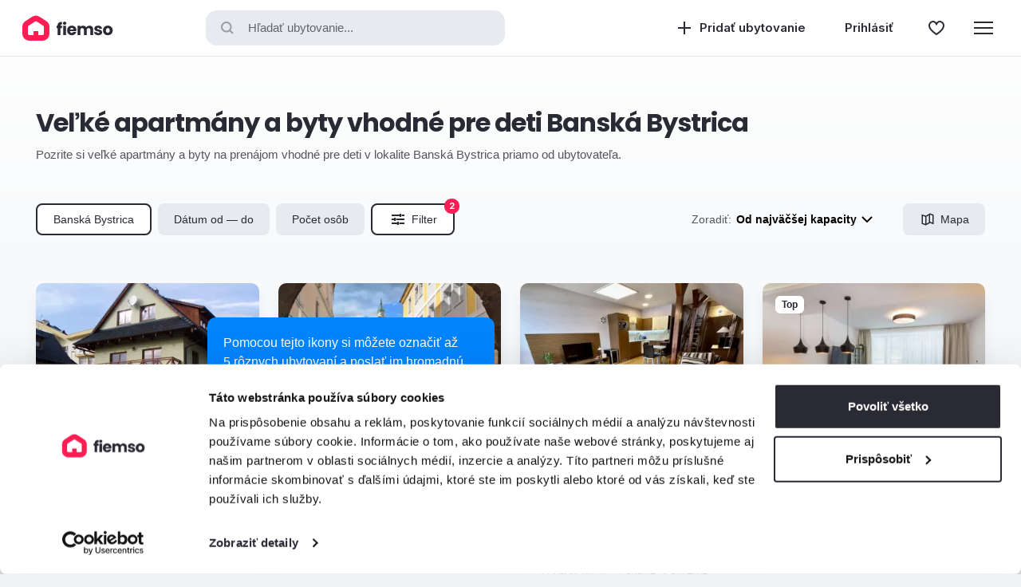

--- FILE ---
content_type: text/html; charset=UTF-8
request_url: https://www.fiemso.com/sk/banska-bystrica/apartmany-a-byty/deti-su-u-nas-vitane/velka-kapacita
body_size: 61870
content:
    <!DOCTYPE html>
    <html lang="sk" data-controller="viewport">
    <head>
        <title>Banská Bystrica veľké apartmány a byty na prenájom vhodné pre deti | Fiemso.com</title>
        <meta charset="UTF-8">
        <meta name="viewport" content="width=device-width, initial-scale=1">
                                <meta name="robots" content="index, follow">
<meta name="description" content="Rezervujte si veľké apartmány a byty na prenájom vhodné pre deti v lokalite Banská Bystrica priamo od ubytovateľa.">
<meta name="csrf-param" content="_csrf-web">
<meta name="csrf-token" content="3JfJHInEoCf3yFGfLxomOST-xB_8QKM1UCl-2q2gVLi7yIJe3p3kXoSZNNsfL0xNe7mhR8otkEcUbwe2wOME1A==">

<link href="https://www.fiemso.com/sk/banska-bystrica/apartmany-a-byty/deti-su-u-nas-vitane/velka-kapacita" rel="canonical">
<link href="https://www.fiemso.com/sk/banska-bystrica/apartmany-a-byty/deti-su-u-nas-vitane/velka-kapacita" rel="alternate" hreflang="sk">
<link href="/images/logo/favicon-16x16.png?v=1" rel="apple-touch-icon" sizes="16x16">
<link href="/images/logo/favicon-32x32.png?v=1" rel="apple-touch-icon" sizes="32x32">
<link href="/images/logo/favicon-96x96.png?v=1" rel="apple-touch-icon" sizes="96x96">
<link href="/images/logo/favicon-180x180.png?v=1" rel="apple-touch-icon" sizes="180x180">
<link href="/images/logo/favicon-512x512.png?v=1" rel="apple-touch-icon" sizes="512x512">
<link type="image/png" href="/images/logo/favicon-16x16.png?v=1" rel="icon" sizes="16x16">
<link type="image/png" href="/images/logo/favicon-32x32.png?v=1" rel="icon" sizes="32x32">
<link type="image/png" href="/images/logo/favicon-96x96.png?v=1" rel="icon" sizes="96x96">
<link type="image/png" href="/images/logo/favicon-180x180.png?v=1" rel="icon" sizes="180x180">
<link type="image/png" href="/images/logo/favicon-512x512.png?v=1" rel="icon" sizes="512x512">
<link href="/manifest.json" rel="manifest">
<link href="/nucleus/css/custom/modal.css?v=1730809929" rel="stylesheet">
<link href="/nucleus/vendor/slick/slick.css?v=1661424344" rel="stylesheet">
<link href="/nucleus/css/custom/desktop-panel.css?v=1730809929" rel="stylesheet">
<link href="/vendor/slick/slick.css?v=1661424344" rel="stylesheet">
<link href="/nucleus/css/custom/period-calendar.css?v=1717047381" rel="stylesheet">
<link href="/css/filter.css?v=1744864534" rel="preload" as="style" onload="this.onload=null;this.rel=&#039;stylesheet&#039;">
<link href="/vendor/ion-rangeslider/ion.rangeSlider.css?v=1661424344" rel="preload" as="style" onload="this.onload=null;this.rel=&#039;stylesheet&#039;">
<link href="/css/list.css?v=1767606384" rel="stylesheet">
<link href="/nucleus/css/custom/form-fields-floating.css?v=1730809929" rel="stylesheet">
<link href="/css/facility-contact.css?v=1744864534" rel="preload" as="style" onload="this.onload=null;this.rel=&#039;stylesheet&#039;">
<link href="/css/media-panel.css?v=1767606384" rel="preload" as="style" onload="this.onload=null;this.rel=&#039;stylesheet&#039;">
<link href="/vendor/photoswipe/photoswipe.css?v=1661424344" rel="preload" as="style" onload="this.onload=null;this.rel=&#039;stylesheet&#039;">
<link href="/vendor/photoswipe/default-skin/default-skin.css?v=1661424344" rel="preload" as="style" onload="this.onload=null;this.rel=&#039;stylesheet&#039;">
<link href="/nucleus/css/custom/navigation-user.css?v=1707140509" rel="stylesheet">
<link href="/css/footer.css?v=1723624099" rel="preload" as="style" onload="this.onload=null;this.rel=&#039;stylesheet&#039;">
<link href="/nucleus/css/custom/alert.css?v=1767606384" rel="stylesheet">
<link href="/css/bulk-message.css?v=1744864534" rel="preload" as="style" onload="this.onload=null;this.rel=&#039;stylesheet&#039;"><link href="https://fonts.gstatic.com" rel="preconnect" crossorigin>
<link href="https://fonts.googleapis.com" rel="preconnect" crossorigin>
<!-- Begin: Google Tag Manager -->
<script>(function (w, d, s, l, i) {
        w[l] = w[l] || [];
        w[l].push({
            'gtm.start':
                new Date().getTime(), event: 'gtm.js'
        });
        var f = d.getElementsByTagName(s)[0],
            j = d.createElement(s), dl = l != 'dataLayer' ? '&l=' + l : '';
        j.async = true;
        j.src =
            'https://www.googletagmanager.com/gtm.js?id=' + i + dl;
        f.parentNode.insertBefore(j, f);
    })(window, document, 'script', 'dataLayer', 'GTM-NHH8BL6');</script>
<!-- End: Google Tag Manager -->
<!-- Begin: Open Graph Protocol -->
<meta property="og:type" content="website"/>
<meta property="og:image" content="https://www.fiemso.com/images/logo/open-graph.png" />
<meta property="og:site_name" content="www.fiemso.com"/>
<meta property="og:url" content="https://www.fiemso.com/sk/banska-bystrica/apartmany-a-byty/deti-su-u-nas-vitane/velka-kapacita" />
<meta property="og:title" content="Banská Bystrica veľké apartmány a byty na prenájom vhodné pre deti" />
<meta property="og:description" content="Rezervujte si veľké apartmány a byty na prenájom vhodné pre deti v lokalite Banská Bystrica priamo od ubytovateľa."/>
<meta property="og:locale" content="sk_SK"/>
<!-- End: Open Graph Protocol -->
    </head>
    <body class="c-body ">
    <!-- Begin: Google Tag Manager (noscript) -->
<noscript>
    <iframe src="https://www.googletagmanager.com/ns.html?id=GTM-NHH8BL6"
            height="0" width="0" style="display:none;visibility:hidden"></iframe>
</noscript>
<!-- End: Google Tag Manager (noscript) -->
        
<header class="c-header c-header--sticky" data-element="mainHeader">
    <div class="c-header__actions c-header__actions--left">
        <a href="/sk" class="c-header__logo">
            <img src="/images/logo/web.svg" alt="Ubytovanie na Slovensku za najlepšiu cenu | Fiemso.com" class="c-header__logo-image"/>
        </a>
    </div>

    <button type="button" data-element="searchButton" data-panel="filterPanel" data-section="location" data-clear-location="1" class="c-header__search" aria-label="Hľadať ubytovanie..." ><span class="i-search c-header__search-icon"></span>Hľadať ubytovanie...</button>

    <div class="c-header__actions c-header__actions--right">
        
<ul class="c-header-navigation">
    <li class="c-header-navigation__item">
        <a href="/sk/pridat-ubytovanie" class="c-header-navigation__link">
            <svg width="24" height="24" viewBox="0 0 24 24" fill="none" xmlns="http://www.w3.org/2000/svg">
                <rect x="11" y="4" width="2" height="16" fill="currentColor"/>
                <rect x="20" y="11" width="2" height="16" transform="rotate(90 20 11)" fill="currentColor"/>
            </svg>
            <span class="c-header-navigation__text">
                Pridať ubytovanie            </span>
        </a>
    </li>
    <li class="c-header-navigation__item">
<a href="/sk/lodging/lodging-user-auth/sign-in?rurl=%2Fsk%2Fbanska-bystrica%2Fapartmany-a-byty%2Fdeti-su-u-nas-vitane%2Fvelka-kapacita" class="c-header-user c-header-navigation__link">
    <span class="c-header-user__text c-header-navigation__text">Prihlásiť</span>
</a>
</li>
        <li class="c-header-navigation__item">
        <a href="/sk/favourites/index" class="c-header-navigation__link" aria-label="Obľúbené">
            <svg width="24" height="24" viewBox="0 0 24 24" fill="none" xmlns="http://www.w3.org/2000/svg">
                <path d="M16.0496 4C14.375 4 12 6 12 7.66667C12 6 9.6248 4 7.9502 4C5.216 4 3 6.23926 3 9.00172C3 9.10195 3.0038 9.20137 3.0096 9.30039C3.0421 14.3148 9.3 18.1176 12 20C14.7 18.1176 20.7775 14.5892 20.99 9.30464C20.996 9.20441 21 9.10357 21 9.00172C21 6.23926 18.7836 4 16.0496 4Z" stroke="currentColor" stroke-width="2" stroke-linejoin="round"/>
            </svg>
        </a>
    </li>
    <li class="c-header-navigation__item">
<div class="c-header-menu-wrap" data-controller="dropdownMenu">
    <button type="button" class="c-header-navigation__link" data-element="trigger" aria-label="Menu">
        <svg width="24" height="24" viewBox="0 0 24 24" fill="none" xmlns="http://www.w3.org/2000/svg">
            <path d="M0 4H24V6H0V4Z" fill="currentColor"/>
            <path d="M0 11H24V13H0V11Z" fill="currentColor"/>
            <path d="M24 18H0V20H24V18Z" fill="currentColor"/>
        </svg>
    </button>
    <div class="c-dropdown-menu" data-element="layer">
        <div class="c-dropdown-menu-section">
            <div class="c-dropdown-menu-section__title">Pre zákazníkov</div>
            <ul class="c-dropdown-menu-options">
                                    <li class="c-dropdown-menu-options__item" data-element="item">
                        <a href="/sk/blog/zakaznici" class="c-dropdown-menu-options__link" data-element="valueLink">Blog pre zákazníkov</a>
                    </li>
                                    <li class="c-dropdown-menu-options__item" data-element="item">
                        <a href="/sk/casto-kladene-otazky-zakaznikov" class="c-dropdown-menu-options__link" data-element="valueLink">Často kladené otázky - FAQ</a>
                    </li>
                                    <li class="c-dropdown-menu-options__item" data-element="item">
                        <a href="/sk/ako-funguje-vyber-a-rezervacia" class="c-dropdown-menu-options__link" data-element="valueLink">Ako funguje výber a rezervácia</a>
                    </li>
                            </ul>
        </div>
        <div class="c-dropdown-menu-section">
            <ul class="c-dropdown-menu-options">
                <div class="c-dropdown-menu-section__title">Pre ubytovateľov</div>
                                    <li class="c-dropdown-menu-options__item" data-element="item">
                        <a href="/sk/blog/ubytovatelia" class="c-dropdown-menu-options__link" data-element="valueLink">Blog pre ubytovateľov</a>
                    </li>
                                    <li class="c-dropdown-menu-options__item" data-element="item">
                        <a href="/sk/casto-kladene-otazky-ubytovatelov" class="c-dropdown-menu-options__link" data-element="valueLink">Často kladené otázky - FAQ</a>
                    </li>
                                    <li class="c-dropdown-menu-options__item" data-element="item">
                        <a href="/sk/pridat-ubytovanie" class="c-dropdown-menu-options__link" data-element="valueLink">Prenajímajte ubytovanie s fiemso</a>
                    </li>
                            </ul>
        </div>
    </div>
</div></li>
</ul>


    </div>
</header>

        <main class="c-main">
            <div class="c-list">
    <div class="o-layout o-layout--xl c-list__layout">
        <div class="c-list-header">
            <h1 class="c-list-header__title">Veľké apartmány a byty vhodné pre deti Banská Bystrica</h1>
            <div class="c-list-header__text"><p>Pozrite si veľké apartmány a byty na prenájom vhodné pre deti v lokalite Banská Bystrica priamo od ubytovateľa.</p></div>
        </div>

        
<div class="c-list-filter" data-controller="filterBar">
    <button type="button" aria-label="Lokalita" class="c-list-filter__button is-active" data-element="button" data-panel="filterPanel" data-section="location">
        Banská Bystrica    </button>

    <button type="button" aria-label="Dátum od — do" class="c-list-filter__button " data-element="button" data-section="period" data-panel="filterPanel">
                    Dátum od — do            </button>

    <button type="button" aria-label="Počet osôb" class="c-list-filter__button " data-element="button" data-section="occupancy" data-panel="filterPanel">
                    Počet osôb            </button>

    <button type="button" aria-label="Filter" class="c-list-filter__button is-active" data-element="button" data-section="filter" data-panel="filterPanel"><span class="[ c-list-filter__icon ] i-filter"></span>
        Filter                    <span class="c-list-filter__button-count">2</span>
            </button>
    <div class="o-spacer"></div>

    <div class="c-list-filter__dropdown c-dropdown" data-plugin="dropdown" data-controller="dropdown">
        <button type="button" class="c-dropdown__button" data-element="button" aria-label="Zoradiť">
            <span class="c-dropdown__label">Zoradiť:</span>
            <span class="c-dropdown__value" data-element="value">Od najväčšej kapacity</span>
        </button>
        <div class="[ c-layer is-animated ] [ c-dropdown__layer c-dropdown__layer--right ]" data-element="layer">
            <ul class="c-dropdown-options">
                                    <li class="c-dropdown-options__item " data-element="item">
                        <a href="/sk/banska-bystrica?categories%5B0%5D=1&options%5B0%5D=90&order=positionAsc&countryId=1&locationId=49&locationType=locality&page=1" class="c-dropdown-options__link" data-element="valueLink">Odporúčané</a>
                    </li>
                                    <li class="c-dropdown-options__item " data-element="item">
                        <a href="/sk/banska-bystrica?categories%5B0%5D=1&options%5B0%5D=90&order=ratingDesc&countryId=1&locationId=49&locationType=locality&page=1" class="c-dropdown-options__link" data-element="valueLink">Najlepšie hodnotené</a>
                    </li>
                                    <li class="c-dropdown-options__item " data-element="item">
                        <a href="/sk/banska-bystrica?categories%5B0%5D=1&options%5B0%5D=90&order=priceAsc&countryId=1&locationId=49&locationType=locality&page=1" class="c-dropdown-options__link" data-element="valueLink">Najlacnejšie</a>
                    </li>
                                    <li class="c-dropdown-options__item " data-element="item">
                        <a href="/sk/banska-bystrica?categories%5B0%5D=1&options%5B0%5D=90&order=priceDesc&countryId=1&locationId=49&locationType=locality&page=1" class="c-dropdown-options__link" data-element="valueLink">Najdrahšie</a>
                    </li>
                                    <li class="c-dropdown-options__item is-active" data-element="item">
                        <a href="/sk/banska-bystrica?categories%5B0%5D=1&options%5B0%5D=90&order=capacityDesc&countryId=1&locationId=49&locationType=locality&page=1" class="c-dropdown-options__link" data-element="valueLink">Od najväčšej kapacity</a>
                    </li>
                                    <li class="c-dropdown-options__item " data-element="item">
                        <a href="/sk/banska-bystrica?categories%5B0%5D=1&options%5B0%5D=90&order=capacityAsc&countryId=1&locationId=49&locationType=locality&page=1" class="c-dropdown-options__link" data-element="valueLink">Od najmenšej kapacity</a>
                    </li>
                            </ul>
        </div>
    </div>

    <a href="/sk/mapa?categories%5B0%5D=1&options%5B0%5D=90&order=capacityDesc&countryId=1&locationId=49&locationType=locality" class="c-list-filter__button"><span class="[ c-list-filter__icon ] i-map"></span>Mapa</a>
</div>
        
            <div class="c-list-items">
                                    <div class="c-list-item">
                        

<div class="c-facility-card" data-controller="facilityCard" data-id="1120" data-load-price="0">
    <div class="c-facility-card__gallery">
        <div class="c-facility-card-media " data-controller="cardGalleryCarousel">
    <div class="c-facility-card-media__gallery" data-element="cardGalleryCarouselContent">
                    <picture>
            <source srcset="/media_lodging-facility_1120_gallery_67362_800x533/ubytovanie-v-rekreacnom-stredisku-donovaly-apartmanovy-dom-danka-donovaly.webp?nc=1691658540 2x, /media_lodging-facility_1120_gallery_67362_400x266/ubytovanie-v-rekreacnom-stredisku-donovaly-apartmanovy-dom-danka-donovaly.webp?nc=1691658540 1x" type="image/webp"/>
            <source srcset="/media_lodging-facility_1120_gallery_67362_800x533/ubytovanie-v-rekreacnom-stredisku-donovaly-apartmanovy-dom-danka-donovaly.jpg?nc=1691658540 2x, /media_lodging-facility_1120_gallery_67362_400x266/ubytovanie-v-rekreacnom-stredisku-donovaly-apartmanovy-dom-danka-donovaly.jpg?nc=1691658540 1x" type="image/jpeg"/>
        <img class="c-facility-card-media__img" src="/media_lodging-facility_1120_gallery_67362_400x266/ubytovanie-v-rekreacnom-stredisku-donovaly-apartmanovy-dom-danka-donovaly.jpg?nc=1691658540" alt="Ubytovanie v rekreačnom stredisku Donovaly, Apartmánový dom Danka, Donovaly" loading="lazy"></picture>                    <picture>
            <source srcset="/media_lodging-facility_1120_gallery_67382_800x533/ubytovanie-v-rekreacnom-stredisku-donovaly-apartmanovy-dom-danka-donovaly.webp?nc=1691658540 2x, /media_lodging-facility_1120_gallery_67382_400x266/ubytovanie-v-rekreacnom-stredisku-donovaly-apartmanovy-dom-danka-donovaly.webp?nc=1691658540 1x" type="image/webp"/>
            <source srcset="/media_lodging-facility_1120_gallery_67382_800x533/ubytovanie-v-rekreacnom-stredisku-donovaly-apartmanovy-dom-danka-donovaly.jpg?nc=1691658540 2x, /media_lodging-facility_1120_gallery_67382_400x266/ubytovanie-v-rekreacnom-stredisku-donovaly-apartmanovy-dom-danka-donovaly.jpg?nc=1691658540 1x" type="image/jpeg"/>
        <img class="c-facility-card-media__img" src="/media_lodging-facility_1120_gallery_67382_400x266/ubytovanie-v-rekreacnom-stredisku-donovaly-apartmanovy-dom-danka-donovaly.jpg?nc=1691658540" alt="Ubytovanie v rekreačnom stredisku Donovaly, Apartmánový dom Danka, Donovaly" loading="lazy"></picture>                    <picture>
            <source srcset="/media_lodging-facility_1120_gallery_67364_800x533/apartman-a-obyvacka-so-sedenim-a-tv-apartmanovy-dom-danka-donovaly.webp?nc=1691658540 2x, /media_lodging-facility_1120_gallery_67364_400x266/apartman-a-obyvacka-so-sedenim-a-tv-apartmanovy-dom-danka-donovaly.webp?nc=1691658540 1x" type="image/webp"/>
            <source srcset="/media_lodging-facility_1120_gallery_67364_800x533/apartman-a-obyvacka-so-sedenim-a-tv-apartmanovy-dom-danka-donovaly.jpg?nc=1691658540 2x, /media_lodging-facility_1120_gallery_67364_400x266/apartman-a-obyvacka-so-sedenim-a-tv-apartmanovy-dom-danka-donovaly.jpg?nc=1691658540 1x" type="image/jpeg"/>
        <img class="c-facility-card-media__img" src="/media_lodging-facility_1120_gallery_67364_400x266/apartman-a-obyvacka-so-sedenim-a-tv-apartmanovy-dom-danka-donovaly.jpg?nc=1691658540" alt="Apartmán A – obývačka so sedením a TV, Apartmánový dom Danka, Donovaly" loading="lazy"></picture>                    <picture>
            <source srcset="/media_lodging-facility_1120_gallery_67363_800x533/apartman-a-vstup-na-terasu-apartmanovy-dom-danka-donovaly.webp?nc=1691658540 2x, /media_lodging-facility_1120_gallery_67363_400x266/apartman-a-vstup-na-terasu-apartmanovy-dom-danka-donovaly.webp?nc=1691658540 1x" type="image/webp"/>
            <source srcset="/media_lodging-facility_1120_gallery_67363_800x533/apartman-a-vstup-na-terasu-apartmanovy-dom-danka-donovaly.jpg?nc=1691658540 2x, /media_lodging-facility_1120_gallery_67363_400x266/apartman-a-vstup-na-terasu-apartmanovy-dom-danka-donovaly.jpg?nc=1691658540 1x" type="image/jpeg"/>
        <img class="c-facility-card-media__img" src="/media_lodging-facility_1120_gallery_67363_400x266/apartman-a-vstup-na-terasu-apartmanovy-dom-danka-donovaly.jpg?nc=1691658540" alt="Apartmán A – vstup na terasu, Apartmánový dom Danka, Donovaly" loading="lazy"></picture>                    <picture>
            <source srcset="/media_lodging-facility_1120_gallery_67365_800x533/apartman-a-plne-vybavena-kuchyna-s-jedalenskym-sedenim-apartmanovy-dom-danka-donovaly.webp?nc=1691658540 2x, /media_lodging-facility_1120_gallery_67365_400x266/apartman-a-plne-vybavena-kuchyna-s-jedalenskym-sedenim-apartmanovy-dom-danka-donovaly.webp?nc=1691658540 1x" type="image/webp"/>
            <source srcset="/media_lodging-facility_1120_gallery_67365_800x533/apartman-a-plne-vybavena-kuchyna-s-jedalenskym-sedenim-apartmanovy-dom-danka-donovaly.jpg?nc=1691658540 2x, /media_lodging-facility_1120_gallery_67365_400x266/apartman-a-plne-vybavena-kuchyna-s-jedalenskym-sedenim-apartmanovy-dom-danka-donovaly.jpg?nc=1691658540 1x" type="image/jpeg"/>
        <img class="c-facility-card-media__img" src="/media_lodging-facility_1120_gallery_67365_400x266/apartman-a-plne-vybavena-kuchyna-s-jedalenskym-sedenim-apartmanovy-dom-danka-donovaly.jpg?nc=1691658540" alt="Apartmán A – plne vybavená kuchyňa s jedálenským sedením, Apartmánový dom Danka, Donovaly" loading="lazy"></picture>                    <picture>
            <source srcset="/media_lodging-facility_1120_gallery_67366_800x533/apartman-a-spalna-c-1-apartmanovy-dom-danka-donovaly.webp?nc=1691658540 2x, /media_lodging-facility_1120_gallery_67366_400x266/apartman-a-spalna-c-1-apartmanovy-dom-danka-donovaly.webp?nc=1691658540 1x" type="image/webp"/>
            <source srcset="/media_lodging-facility_1120_gallery_67366_800x533/apartman-a-spalna-c-1-apartmanovy-dom-danka-donovaly.jpg?nc=1691658540 2x, /media_lodging-facility_1120_gallery_67366_400x266/apartman-a-spalna-c-1-apartmanovy-dom-danka-donovaly.jpg?nc=1691658540 1x" type="image/jpeg"/>
        <img class="c-facility-card-media__img" src="/media_lodging-facility_1120_gallery_67366_400x266/apartman-a-spalna-c-1-apartmanovy-dom-danka-donovaly.jpg?nc=1691658540" alt="Apartmán A – spálňa č. 1, Apartmánový dom Danka, Donovaly" loading="lazy"></picture>                    <picture>
            <source srcset="/media_lodging-facility_1120_gallery_67367_800x533/apartman-a-spalna-c-2-apartmanovy-dom-danka-donovaly.webp?nc=1691658540 2x, /media_lodging-facility_1120_gallery_67367_400x266/apartman-a-spalna-c-2-apartmanovy-dom-danka-donovaly.webp?nc=1691658540 1x" type="image/webp"/>
            <source srcset="/media_lodging-facility_1120_gallery_67367_800x533/apartman-a-spalna-c-2-apartmanovy-dom-danka-donovaly.jpg?nc=1691658540 2x, /media_lodging-facility_1120_gallery_67367_400x266/apartman-a-spalna-c-2-apartmanovy-dom-danka-donovaly.jpg?nc=1691658540 1x" type="image/jpeg"/>
        <img class="c-facility-card-media__img" src="/media_lodging-facility_1120_gallery_67367_400x266/apartman-a-spalna-c-2-apartmanovy-dom-danka-donovaly.jpg?nc=1691658540" alt="Apartmán A – spálňa č. 2, Apartmánový dom Danka, Donovaly" loading="lazy"></picture>                    <picture>
            <source srcset="/media_lodging-facility_1120_gallery_67368_800x533/apartman-a-kupelna-so-sprchovacim-kutom-a-toaletou-apartmanovy-dom-danka-donovaly.webp?nc=1691658540 2x, /media_lodging-facility_1120_gallery_67368_400x266/apartman-a-kupelna-so-sprchovacim-kutom-a-toaletou-apartmanovy-dom-danka-donovaly.webp?nc=1691658540 1x" type="image/webp"/>
            <source srcset="/media_lodging-facility_1120_gallery_67368_800x533/apartman-a-kupelna-so-sprchovacim-kutom-a-toaletou-apartmanovy-dom-danka-donovaly.jpg?nc=1691658540 2x, /media_lodging-facility_1120_gallery_67368_400x266/apartman-a-kupelna-so-sprchovacim-kutom-a-toaletou-apartmanovy-dom-danka-donovaly.jpg?nc=1691658540 1x" type="image/jpeg"/>
        <img class="c-facility-card-media__img" src="/media_lodging-facility_1120_gallery_67368_400x266/apartman-a-kupelna-so-sprchovacim-kutom-a-toaletou-apartmanovy-dom-danka-donovaly.jpg?nc=1691658540" alt="Apartmán A – kúpeľňa so sprchovacím kútom a toaletou, Apartmánový dom Danka, Donovaly" loading="lazy"></picture>                    <picture>
            <source srcset="/media_lodging-facility_1120_gallery_67369_800x533/apartman-b-obyvacka-prepojena-s-kuchynou-apartmanovy-dom-danka-donovaly.webp?nc=1691658540 2x, /media_lodging-facility_1120_gallery_67369_400x266/apartman-b-obyvacka-prepojena-s-kuchynou-apartmanovy-dom-danka-donovaly.webp?nc=1691658540 1x" type="image/webp"/>
            <source srcset="/media_lodging-facility_1120_gallery_67369_800x533/apartman-b-obyvacka-prepojena-s-kuchynou-apartmanovy-dom-danka-donovaly.jpg?nc=1691658540 2x, /media_lodging-facility_1120_gallery_67369_400x266/apartman-b-obyvacka-prepojena-s-kuchynou-apartmanovy-dom-danka-donovaly.jpg?nc=1691658540 1x" type="image/jpeg"/>
        <img class="c-facility-card-media__img" src="/media_lodging-facility_1120_gallery_67369_400x266/apartman-b-obyvacka-prepojena-s-kuchynou-apartmanovy-dom-danka-donovaly.jpg?nc=1691658540" alt="Apartmán B – obývačka prepojená s kuchyňou, Apartmánový dom Danka, Donovaly" loading="lazy"></picture>                    <picture>
            <source srcset="/media_lodging-facility_1120_gallery_67370_800x533/apartman-b-spalna-c-1-apartmanovy-dom-danka-donovaly.webp?nc=1691658540 2x, /media_lodging-facility_1120_gallery_67370_400x266/apartman-b-spalna-c-1-apartmanovy-dom-danka-donovaly.webp?nc=1691658540 1x" type="image/webp"/>
            <source srcset="/media_lodging-facility_1120_gallery_67370_800x533/apartman-b-spalna-c-1-apartmanovy-dom-danka-donovaly.jpg?nc=1691658540 2x, /media_lodging-facility_1120_gallery_67370_400x266/apartman-b-spalna-c-1-apartmanovy-dom-danka-donovaly.jpg?nc=1691658540 1x" type="image/jpeg"/>
        <img class="c-facility-card-media__img" src="/media_lodging-facility_1120_gallery_67370_400x266/apartman-b-spalna-c-1-apartmanovy-dom-danka-donovaly.jpg?nc=1691658540" alt="Apartmán B – spálňa č. 1, Apartmánový dom Danka, Donovaly" loading="lazy"></picture>                    <picture>
            <source srcset="/media_lodging-facility_1120_gallery_67371_800x533/apartman-b-spalna-c-2-apartmanovy-dom-danka-donovaly.webp?nc=1691658540 2x, /media_lodging-facility_1120_gallery_67371_400x266/apartman-b-spalna-c-2-apartmanovy-dom-danka-donovaly.webp?nc=1691658540 1x" type="image/webp"/>
            <source srcset="/media_lodging-facility_1120_gallery_67371_800x533/apartman-b-spalna-c-2-apartmanovy-dom-danka-donovaly.jpg?nc=1691658540 2x, /media_lodging-facility_1120_gallery_67371_400x266/apartman-b-spalna-c-2-apartmanovy-dom-danka-donovaly.jpg?nc=1691658540 1x" type="image/jpeg"/>
        <img class="c-facility-card-media__img" src="/media_lodging-facility_1120_gallery_67371_400x266/apartman-b-spalna-c-2-apartmanovy-dom-danka-donovaly.jpg?nc=1691658540" alt="Apartmán B – spálňa č. 2, Apartmánový dom Danka, Donovaly" loading="lazy"></picture>                    <picture>
            <source srcset="/media_lodging-facility_1120_gallery_67372_800x533/apartman-b-kupelna-so-sprchovacim-kutom-a-toaletou-apartmanovy-dom-danka-donovaly.webp?nc=1691658540 2x, /media_lodging-facility_1120_gallery_67372_400x266/apartman-b-kupelna-so-sprchovacim-kutom-a-toaletou-apartmanovy-dom-danka-donovaly.webp?nc=1691658540 1x" type="image/webp"/>
            <source srcset="/media_lodging-facility_1120_gallery_67372_800x533/apartman-b-kupelna-so-sprchovacim-kutom-a-toaletou-apartmanovy-dom-danka-donovaly.jpg?nc=1691658540 2x, /media_lodging-facility_1120_gallery_67372_400x266/apartman-b-kupelna-so-sprchovacim-kutom-a-toaletou-apartmanovy-dom-danka-donovaly.jpg?nc=1691658540 1x" type="image/jpeg"/>
        <img class="c-facility-card-media__img" src="/media_lodging-facility_1120_gallery_67372_400x266/apartman-b-kupelna-so-sprchovacim-kutom-a-toaletou-apartmanovy-dom-danka-donovaly.jpg?nc=1691658540" alt="Apartmán B – kúpeľňa so sprchovacím kútom a toaletou, Apartmánový dom Danka, Donovaly" loading="lazy"></picture>                    <picture>
            <source srcset="/media_lodging-facility_1120_gallery_67373_800x533/apartman-b-kupelna-so-sprchovacim-kutom-a-toaletou-apartmanovy-dom-danka-donovaly.webp?nc=1691658540 2x, /media_lodging-facility_1120_gallery_67373_400x266/apartman-b-kupelna-so-sprchovacim-kutom-a-toaletou-apartmanovy-dom-danka-donovaly.webp?nc=1691658540 1x" type="image/webp"/>
            <source srcset="/media_lodging-facility_1120_gallery_67373_800x533/apartman-b-kupelna-so-sprchovacim-kutom-a-toaletou-apartmanovy-dom-danka-donovaly.jpg?nc=1691658540 2x, /media_lodging-facility_1120_gallery_67373_400x266/apartman-b-kupelna-so-sprchovacim-kutom-a-toaletou-apartmanovy-dom-danka-donovaly.jpg?nc=1691658540 1x" type="image/jpeg"/>
        <img class="c-facility-card-media__img" src="/media_lodging-facility_1120_gallery_67373_400x266/apartman-b-kupelna-so-sprchovacim-kutom-a-toaletou-apartmanovy-dom-danka-donovaly.jpg?nc=1691658540" alt="Apartmán B – kúpeľňa so sprchovacím kútom a toaletou, Apartmánový dom Danka, Donovaly" loading="lazy"></picture>                    <picture>
            <source srcset="/media_lodging-facility_1120_gallery_67374_800x533/apartman-c-obyvacka-s-krbom-a-sedenim-apartmanovy-dom-danka-donovaly.webp?nc=1691658540 2x, /media_lodging-facility_1120_gallery_67374_400x266/apartman-c-obyvacka-s-krbom-a-sedenim-apartmanovy-dom-danka-donovaly.webp?nc=1691658540 1x" type="image/webp"/>
            <source srcset="/media_lodging-facility_1120_gallery_67374_800x533/apartman-c-obyvacka-s-krbom-a-sedenim-apartmanovy-dom-danka-donovaly.jpg?nc=1691658540 2x, /media_lodging-facility_1120_gallery_67374_400x266/apartman-c-obyvacka-s-krbom-a-sedenim-apartmanovy-dom-danka-donovaly.jpg?nc=1691658540 1x" type="image/jpeg"/>
        <img class="c-facility-card-media__img" src="/media_lodging-facility_1120_gallery_67374_400x266/apartman-c-obyvacka-s-krbom-a-sedenim-apartmanovy-dom-danka-donovaly.jpg?nc=1691658540" alt="Apartmán C – obývačka s krbom a sedením, Apartmánový dom Danka, Donovaly" loading="lazy"></picture>                    <picture>
            <source srcset="/media_lodging-facility_1120_gallery_67375_800x533/apartman-c-plne-vybavena-kuchyna-s-jedalenskym-sedenim-apartmanovy-dom-danka-donovaly.webp?nc=1691658540 2x, /media_lodging-facility_1120_gallery_67375_400x266/apartman-c-plne-vybavena-kuchyna-s-jedalenskym-sedenim-apartmanovy-dom-danka-donovaly.webp?nc=1691658540 1x" type="image/webp"/>
            <source srcset="/media_lodging-facility_1120_gallery_67375_800x533/apartman-c-plne-vybavena-kuchyna-s-jedalenskym-sedenim-apartmanovy-dom-danka-donovaly.jpg?nc=1691658540 2x, /media_lodging-facility_1120_gallery_67375_400x266/apartman-c-plne-vybavena-kuchyna-s-jedalenskym-sedenim-apartmanovy-dom-danka-donovaly.jpg?nc=1691658540 1x" type="image/jpeg"/>
        <img class="c-facility-card-media__img" src="/media_lodging-facility_1120_gallery_67375_400x266/apartman-c-plne-vybavena-kuchyna-s-jedalenskym-sedenim-apartmanovy-dom-danka-donovaly.jpg?nc=1691658540" alt="Apartmán C – plne vybavená kuchyňa s jedálenským sedením, Apartmánový dom Danka, Donovaly" loading="lazy"></picture>                    <picture>
            <source srcset="/media_lodging-facility_1120_gallery_67376_800x533/apartman-c-spalna-c-1-apartmanovy-dom-danka-donovaly.webp?nc=1691658540 2x, /media_lodging-facility_1120_gallery_67376_400x266/apartman-c-spalna-c-1-apartmanovy-dom-danka-donovaly.webp?nc=1691658540 1x" type="image/webp"/>
            <source srcset="/media_lodging-facility_1120_gallery_67376_800x533/apartman-c-spalna-c-1-apartmanovy-dom-danka-donovaly.jpg?nc=1691658540 2x, /media_lodging-facility_1120_gallery_67376_400x266/apartman-c-spalna-c-1-apartmanovy-dom-danka-donovaly.jpg?nc=1691658540 1x" type="image/jpeg"/>
        <img class="c-facility-card-media__img" src="/media_lodging-facility_1120_gallery_67376_400x266/apartman-c-spalna-c-1-apartmanovy-dom-danka-donovaly.jpg?nc=1691658540" alt="Apartmán C – spálňa č. 1, Apartmánový dom Danka, Donovaly" loading="lazy"></picture>                    <picture>
            <source srcset="/media_lodging-facility_1120_gallery_67377_800x533/apartman-c-spalna-c-2-apartmanovy-dom-danka-donovaly.webp?nc=1691658540 2x, /media_lodging-facility_1120_gallery_67377_400x266/apartman-c-spalna-c-2-apartmanovy-dom-danka-donovaly.webp?nc=1691658540 1x" type="image/webp"/>
            <source srcset="/media_lodging-facility_1120_gallery_67377_800x533/apartman-c-spalna-c-2-apartmanovy-dom-danka-donovaly.jpg?nc=1691658540 2x, /media_lodging-facility_1120_gallery_67377_400x266/apartman-c-spalna-c-2-apartmanovy-dom-danka-donovaly.jpg?nc=1691658540 1x" type="image/jpeg"/>
        <img class="c-facility-card-media__img" src="/media_lodging-facility_1120_gallery_67377_400x266/apartman-c-spalna-c-2-apartmanovy-dom-danka-donovaly.jpg?nc=1691658540" alt="Apartmán C – spálňa č. 2, Apartmánový dom Danka, Donovaly" loading="lazy"></picture>                    <picture>
            <source srcset="/media_lodging-facility_1120_gallery_67378_800x533/apartman-c-kupelna-so-sprchovacim-kutom-apartmanovy-dom-danka-donovaly.webp?nc=1691658540 2x, /media_lodging-facility_1120_gallery_67378_400x266/apartman-c-kupelna-so-sprchovacim-kutom-apartmanovy-dom-danka-donovaly.webp?nc=1691658540 1x" type="image/webp"/>
            <source srcset="/media_lodging-facility_1120_gallery_67378_800x533/apartman-c-kupelna-so-sprchovacim-kutom-apartmanovy-dom-danka-donovaly.jpg?nc=1691658540 2x, /media_lodging-facility_1120_gallery_67378_400x266/apartman-c-kupelna-so-sprchovacim-kutom-apartmanovy-dom-danka-donovaly.jpg?nc=1691658540 1x" type="image/jpeg"/>
        <img class="c-facility-card-media__img" src="/media_lodging-facility_1120_gallery_67378_400x266/apartman-c-kupelna-so-sprchovacim-kutom-apartmanovy-dom-danka-donovaly.jpg?nc=1691658540" alt="Apartmán C – kúpeľňa so sprchovacím kútom, Apartmánový dom Danka, Donovaly" loading="lazy"></picture>                    <picture>
            <source srcset="/media_lodging-facility_1120_gallery_67379_800x533/ubytovanie-v-rekreacnom-stredisku-donovaly-apartmanovy-dom-danka-donovaly.webp?nc=1691658540 2x, /media_lodging-facility_1120_gallery_67379_400x266/ubytovanie-v-rekreacnom-stredisku-donovaly-apartmanovy-dom-danka-donovaly.webp?nc=1691658540 1x" type="image/webp"/>
            <source srcset="/media_lodging-facility_1120_gallery_67379_800x533/ubytovanie-v-rekreacnom-stredisku-donovaly-apartmanovy-dom-danka-donovaly.jpg?nc=1691658540 2x, /media_lodging-facility_1120_gallery_67379_400x266/ubytovanie-v-rekreacnom-stredisku-donovaly-apartmanovy-dom-danka-donovaly.jpg?nc=1691658540 1x" type="image/jpeg"/>
        <img class="c-facility-card-media__img" src="/media_lodging-facility_1120_gallery_67379_400x266/ubytovanie-v-rekreacnom-stredisku-donovaly-apartmanovy-dom-danka-donovaly.jpg?nc=1691658540" alt="Ubytovanie v rekreačnom stredisku Donovaly, Apartmánový dom Danka, Donovaly" loading="lazy"></picture>                    <picture>
            <source srcset="/media_lodging-facility_1120_gallery_67380_800x533/ubytovanie-v-rekreacnom-stredisku-donovaly-apartmanovy-dom-danka-donovaly.webp?nc=1691658540 2x, /media_lodging-facility_1120_gallery_67380_400x266/ubytovanie-v-rekreacnom-stredisku-donovaly-apartmanovy-dom-danka-donovaly.webp?nc=1691658540 1x" type="image/webp"/>
            <source srcset="/media_lodging-facility_1120_gallery_67380_800x533/ubytovanie-v-rekreacnom-stredisku-donovaly-apartmanovy-dom-danka-donovaly.jpg?nc=1691658540 2x, /media_lodging-facility_1120_gallery_67380_400x266/ubytovanie-v-rekreacnom-stredisku-donovaly-apartmanovy-dom-danka-donovaly.jpg?nc=1691658540 1x" type="image/jpeg"/>
        <img class="c-facility-card-media__img" src="/media_lodging-facility_1120_gallery_67380_400x266/ubytovanie-v-rekreacnom-stredisku-donovaly-apartmanovy-dom-danka-donovaly.jpg?nc=1691658540" alt="Ubytovanie v rekreačnom stredisku Donovaly, Apartmánový dom Danka, Donovaly" loading="lazy"></picture>                    <picture>
            <source srcset="/media_lodging-facility_1120_gallery_67381_800x533/ubytovanie-v-rekreacnom-stredisku-donovaly-apartmanovy-dom-danka-donovaly.webp?nc=1691658540 2x, /media_lodging-facility_1120_gallery_67381_400x266/ubytovanie-v-rekreacnom-stredisku-donovaly-apartmanovy-dom-danka-donovaly.webp?nc=1691658540 1x" type="image/webp"/>
            <source srcset="/media_lodging-facility_1120_gallery_67381_800x533/ubytovanie-v-rekreacnom-stredisku-donovaly-apartmanovy-dom-danka-donovaly.jpg?nc=1691658540 2x, /media_lodging-facility_1120_gallery_67381_400x266/ubytovanie-v-rekreacnom-stredisku-donovaly-apartmanovy-dom-danka-donovaly.jpg?nc=1691658540 1x" type="image/jpeg"/>
        <img class="c-facility-card-media__img" src="/media_lodging-facility_1120_gallery_67381_400x266/ubytovanie-v-rekreacnom-stredisku-donovaly-apartmanovy-dom-danka-donovaly.jpg?nc=1691658540" alt="Ubytovanie v rekreačnom stredisku Donovaly, Apartmánový dom Danka, Donovaly" loading="lazy"></picture>            </div>
            <button type="button" class="[ c-facility-card-media__arrow c-facility-card-media__arrow--previous ]" data-element="cardGalleryCarouselPreviousButton" title="Predchádzajúci obrázok"></button>
        <button type="button" class="[ c-facility-card-media__arrow c-facility-card-media__arrow--next ]" data-element="cardGalleryCarouselNextButton" title="Nasledujúci obrázok"></button>
    </div>
        <a href="/sk/apartmanovy-dom-danka" class="c-facility-card__gallery-link" aria-label="Apartmánový dom Danka"></a>
    </div>

    <div class="c-facility-card__body">
        <div class="c-facility-card__actions">
            <div class="c-facility-card__actions-section">
                
<button type="button" aria-label="Obľúbené" class=" [ c-favourite-button  ]" data-controller="favourite" data-id="1120" data-plugin="titleBubble">
    <svg width="24" height="24" viewBox="0 0 24 24" fill="none" xmlns="http://www.w3.org/2000/svg">
        <path d="M11.2334 4.68055L11.9957 5.5763L12.7571 4.67977C13.2479 4.10193 13.8627 3.64225 14.5557 3.33495C15.2477 3.02813 15.9999 2.88112 16.7564 2.90481C18.3361 2.96752 19.8268 3.65269 20.9031 4.81079C21.9801 5.96975 22.5545 7.50806 22.5005 9.08932L22.4999 9.10637V9.12344C22.4999 12.2166 20.2678 14.223 17.8654 16.3074C17.5684 16.5641 17.2682 16.8259 16.9712 17.0895L16.9686 17.0918L16.0466 17.9158L16.0342 17.9269L16.0221 17.9384C14.9062 19.0045 13.7353 20.0114 12.5143 20.9552C12.3591 21.0483 12.1813 21.0976 11.9999 21.0976C11.8186 21.0976 11.6409 21.0483 11.4858 20.9553C10.303 20.04 9.16772 19.065 8.08426 18.034L8.07297 18.0233L8.06136 18.0129L7.03436 17.0949L7.0331 17.0938C6.76769 16.8573 6.50086 16.6254 6.24157 16.4001C6.21799 16.3796 6.19447 16.3591 6.17102 16.3388C3.63879 14.1373 1.49992 12.2083 1.49992 9.12344V9.10637L1.49934 9.08932C1.44535 7.50806 2.0197 5.96975 3.09677 4.81079C4.17275 3.65301 5.66297 2.9679 7.24214 2.90487C7.99706 2.88335 8.74722 3.03137 9.43742 3.33804C10.1291 3.64536 10.7428 4.10417 11.2334 4.68055Z" stroke="#292A34" stroke-width="2"/>
    </svg>
</button>                
<button type="button" aria-label="Zdieľať"  class=" [ c-share-button ]" data-controller="share" title="Zdieľať" data-url="https://www.fiemso.com/sk/apartmanovy-dom-danka" data-id="w0" data-plugin="titleBubble">
    <svg width="24" height="24" viewBox="0 0 24 24" fill="none" xmlns="http://www.w3.org/2000/svg">
        <path fill-rule="evenodd" clip-rule="evenodd" d="M12.7071 2.29289C12.3166 1.90237 11.6834 1.90237 11.2929 2.29289L7.29289 6.29289C6.90237 6.68342 6.90237 7.31658 7.29289 7.70711C7.68342 8.09763 8.31658 8.09763 8.70711 7.70711L11 5.41421V14C11 14.5523 11.4477 15 12 15C12.5523 15 13 14.5523 13 14V5.41421L15.2929 7.70711C15.6834 8.09763 16.3166 8.09763 16.7071 7.70711C17.0976 7.31658 17.0976 6.68342 16.7071 6.29289L12.7071 2.29289ZM5 12C5 11.4477 4.55228 11 4 11C3.44772 11 3 11.4477 3 12V18C3 18.7957 3.31607 19.5587 3.87868 20.1213C4.44129 20.6839 5.20435 21 6 21H18C18.7957 21 19.5587 20.6839 20.1213 20.1213C20.6839 19.5587 21 18.7957 21 18V12C21 11.4477 20.5523 11 20 11C19.4477 11 19 11.4477 19 12V18C19 18.2652 18.8946 18.5196 18.7071 18.7071C18.5196 18.8946 18.2652 19 18 19H6C5.73478 19 5.48043 18.8946 5.29289 18.7071C5.10536 18.5196 5 18.2652 5 18V12Z" fill="#292A34"/>
    </svg>
</button>

            </div>
            <div class="c-facility-card__actions-section">
                
<button type="button" class=" [ c-contact-button ]" data-modal="facilityContactModal" data-ajax-url="/sk/facility-detail/contact?checkIn=&checkOut=&adultsCount=2&childrenCount=0&infantsCount=0&id=1120" title="Kontaktovať ubytovanie" data-plugin="titleBubble">
    <span class="i-email"></span>
</button>                
<button type="button" aria-label="Hromadná správa" class=" [ c-bulk-message-button  ]" data-controller="bulkMessage" data-id="1120" data-plugin="titleBubble">
    <svg width="24" height="24" viewBox="0 0 24 24" fill="none" xmlns="http://www.w3.org/2000/svg">
        <path d="M12 2L2 7L12 12L22 7L12 2Z" stroke="#292A34" stroke-width="2" stroke-linecap="round" stroke-linejoin="round" class="c-bulk-message-button__svg-top-layer"/>
        <path d="M2 17L12 22L22 17" stroke="#292A34" stroke-width="2" stroke-linecap="round" stroke-linejoin="round"/>
        <path d="M2 12L12 17L22 12" stroke="#292A34" stroke-width="2" stroke-linecap="round" stroke-linejoin="round"/>
    </svg>
</button>


            </div>
        </div>

                <div class="c-facility-card__title">
            <a href="/sk/apartmanovy-dom-danka" class="c-facility-card__title-link">
                Apartmánový dom Danka            </a>
        </div>
        <div class="c-facility-card__text">
            Apartmán, Donovaly, Slovensko<br/>
            3 apartmány, 1 - 7 osôb, 60 m<sup>2</sup>        </div>
        
    <div class="c-facility-card-benefits">
                                    <span class="i-facility-benefit-wifi" title="WiFi"></span>
                                                <span class="i-facility-benefit-pets" title="domáce zvieratá"></span>
                                                <span class="i-facility-benefit-parking" title="parkovanie"></span>
                                                                                    </div>

                    <div class="c-facility-card__rate">
                                <div class="c-facility-card__price-row">
                    <div class="c-facility-card__price ">
                        <span class="c-facility-card__from">od</span>
                        60€                    </div>
                    <div class="c-facility-card__price-info">/ noc</div>
                </div>
                            </div>
            </div>
    <div class="c-facility-card__labels">
        
            </div>

    <div class="c-facility-card__media-buttons">
                    </div>

    
    <div class="c-facility-card__distance">+ 16 km</div></div>
                    </div>

                    
                                                        <div class="c-list-item">
                        

<div class="c-facility-card" data-controller="facilityCard" data-id="1056" data-load-price="0">
    <div class="c-facility-card__gallery">
        <div class="c-facility-card-media " data-controller="cardGalleryCarousel">
    <div class="c-facility-card-media__gallery" data-element="cardGalleryCarouselContent">
                    <picture>
            <source srcset="/media_lodging-facility_1056_gallery_64520_800x533/exterier-ubytovania-v-kremnici-apartmany-krizkov-dom-kremnica.webp?nc=1745586762 2x, /media_lodging-facility_1056_gallery_64520_400x266/exterier-ubytovania-v-kremnici-apartmany-krizkov-dom-kremnica.webp?nc=1745586762 1x" type="image/webp"/>
            <source srcset="/media_lodging-facility_1056_gallery_64520_800x533/exterier-ubytovania-v-kremnici-apartmany-krizkov-dom-kremnica.jpg?nc=1745586762 2x, /media_lodging-facility_1056_gallery_64520_400x266/exterier-ubytovania-v-kremnici-apartmany-krizkov-dom-kremnica.jpg?nc=1745586762 1x" type="image/jpeg"/>
        <img class="c-facility-card-media__img" src="/media_lodging-facility_1056_gallery_64520_400x266/exterier-ubytovania-v-kremnici-apartmany-krizkov-dom-kremnica.jpg?nc=1745586762" alt="Exteriér ubytovania v Kremnici, Apartmány Križkov dom, Kremnica" loading="lazy"></picture>                    <picture>
            <source srcset="/media_lodging-facility_1056_gallery_121788_800x533/dvojlozkova-izba-samuel-apartmany-krizkov-dom-kremnica.webp?nc=1745586762 2x, /media_lodging-facility_1056_gallery_121788_400x266/dvojlozkova-izba-samuel-apartmany-krizkov-dom-kremnica.webp?nc=1745586762 1x" type="image/webp"/>
            <source srcset="/media_lodging-facility_1056_gallery_121788_800x533/dvojlozkova-izba-samuel-apartmany-krizkov-dom-kremnica.jpg?nc=1745586762 2x, /media_lodging-facility_1056_gallery_121788_400x266/dvojlozkova-izba-samuel-apartmany-krizkov-dom-kremnica.jpg?nc=1745586762 1x" type="image/jpeg"/>
        <img class="c-facility-card-media__img" src="/media_lodging-facility_1056_gallery_121788_400x266/dvojlozkova-izba-samuel-apartmany-krizkov-dom-kremnica.jpg?nc=1745586762" alt="Dvojlôžková izba Samuel, Apartmány Križkov dom, Kremnica" loading="lazy"></picture>                    <picture>
            <source srcset="/media_lodging-facility_1056_gallery_64530_800x533/apartman-1-so-spalnou-s-manzelskou-postelou-rozkladacim-gaucom-a-lcd-tv-apartmany-krizkov-dom-kremnica.webp?nc=1745586762 2x, /media_lodging-facility_1056_gallery_64530_400x266/apartman-1-so-spalnou-s-manzelskou-postelou-rozkladacim-gaucom-a-lcd-tv-apartmany-krizkov-dom-kremnica.webp?nc=1745586762 1x" type="image/webp"/>
            <source srcset="/media_lodging-facility_1056_gallery_64530_800x533/apartman-1-so-spalnou-s-manzelskou-postelou-rozkladacim-gaucom-a-lcd-tv-apartmany-krizkov-dom-kremnica.jpg?nc=1745586762 2x, /media_lodging-facility_1056_gallery_64530_400x266/apartman-1-so-spalnou-s-manzelskou-postelou-rozkladacim-gaucom-a-lcd-tv-apartmany-krizkov-dom-kremnica.jpg?nc=1745586762 1x" type="image/jpeg"/>
        <img class="c-facility-card-media__img" src="/media_lodging-facility_1056_gallery_64530_400x266/apartman-1-so-spalnou-s-manzelskou-postelou-rozkladacim-gaucom-a-lcd-tv-apartmany-krizkov-dom-kremnica.jpg?nc=1745586762" alt="Apartmán 1 so spálňou s manželskou posteľou, rozkladacím gaučom a LCD TV, Apartmány Križkov dom, Kremnica" loading="lazy"></picture>                    <picture>
            <source srcset="/media_lodging-facility_1056_gallery_64528_800x533/apartman-1-s-obyvackou-s-rozkladacim-gaucom-prepojenou-s-kuchynou-apartmany-krizkov-dom-kremnica.webp?nc=1745586762 2x, /media_lodging-facility_1056_gallery_64528_400x266/apartman-1-s-obyvackou-s-rozkladacim-gaucom-prepojenou-s-kuchynou-apartmany-krizkov-dom-kremnica.webp?nc=1745586762 1x" type="image/webp"/>
            <source srcset="/media_lodging-facility_1056_gallery_64528_800x533/apartman-1-s-obyvackou-s-rozkladacim-gaucom-prepojenou-s-kuchynou-apartmany-krizkov-dom-kremnica.jpg?nc=1745586762 2x, /media_lodging-facility_1056_gallery_64528_400x266/apartman-1-s-obyvackou-s-rozkladacim-gaucom-prepojenou-s-kuchynou-apartmany-krizkov-dom-kremnica.jpg?nc=1745586762 1x" type="image/jpeg"/>
        <img class="c-facility-card-media__img" src="/media_lodging-facility_1056_gallery_64528_400x266/apartman-1-s-obyvackou-s-rozkladacim-gaucom-prepojenou-s-kuchynou-apartmany-krizkov-dom-kremnica.jpg?nc=1745586762" alt="Apartmán 1 s obývačkou s rozkladacím gaučom prepojenou s kuchyňou, Apartmány Križkov dom, Kremnica" loading="lazy"></picture>                    <picture>
            <source srcset="/media_lodging-facility_1056_gallery_64518_800x533/chodba-apartmany-krizkov-dom-kremnica.webp?nc=1745586762 2x, /media_lodging-facility_1056_gallery_64518_400x266/chodba-apartmany-krizkov-dom-kremnica.webp?nc=1745586762 1x" type="image/webp"/>
            <source srcset="/media_lodging-facility_1056_gallery_64518_800x533/chodba-apartmany-krizkov-dom-kremnica.jpg?nc=1745586762 2x, /media_lodging-facility_1056_gallery_64518_400x266/chodba-apartmany-krizkov-dom-kremnica.jpg?nc=1745586762 1x" type="image/jpeg"/>
        <img class="c-facility-card-media__img" src="/media_lodging-facility_1056_gallery_64518_400x266/chodba-apartmany-krizkov-dom-kremnica.jpg?nc=1745586762" alt="Chodba, Apartmány Križkov dom, Kremnica" loading="lazy"></picture>                    <picture>
            <source srcset="/media_lodging-facility_1056_gallery_64521_800x533/apartman-2-s-kuchynou-apartmany-krizkov-dom-kremnica.webp?nc=1745586762 2x, /media_lodging-facility_1056_gallery_64521_400x266/apartman-2-s-kuchynou-apartmany-krizkov-dom-kremnica.webp?nc=1745586762 1x" type="image/webp"/>
            <source srcset="/media_lodging-facility_1056_gallery_64521_800x533/apartman-2-s-kuchynou-apartmany-krizkov-dom-kremnica.jpg?nc=1745586762 2x, /media_lodging-facility_1056_gallery_64521_400x266/apartman-2-s-kuchynou-apartmany-krizkov-dom-kremnica.jpg?nc=1745586762 1x" type="image/jpeg"/>
        <img class="c-facility-card-media__img" src="/media_lodging-facility_1056_gallery_64521_400x266/apartman-2-s-kuchynou-apartmany-krizkov-dom-kremnica.jpg?nc=1745586762" alt="Apartmán 2 s kuchyňou, Apartmány Križkov dom, Kremnica" loading="lazy"></picture>                    <picture>
            <source srcset="/media_lodging-facility_1056_gallery_64519_800x533/exterier-ubytovania-v-kremnici-apartmany-krizkov-dom-kremnica.webp?nc=1745586762 2x, /media_lodging-facility_1056_gallery_64519_400x266/exterier-ubytovania-v-kremnici-apartmany-krizkov-dom-kremnica.webp?nc=1745586762 1x" type="image/webp"/>
            <source srcset="/media_lodging-facility_1056_gallery_64519_800x533/exterier-ubytovania-v-kremnici-apartmany-krizkov-dom-kremnica.jpg?nc=1745586762 2x, /media_lodging-facility_1056_gallery_64519_400x266/exterier-ubytovania-v-kremnici-apartmany-krizkov-dom-kremnica.jpg?nc=1745586762 1x" type="image/jpeg"/>
        <img class="c-facility-card-media__img" src="/media_lodging-facility_1056_gallery_64519_400x266/exterier-ubytovania-v-kremnici-apartmany-krizkov-dom-kremnica.jpg?nc=1745586762" alt="Exteriér ubytovania v Kremnici, Apartmány Križkov dom, Kremnica" loading="lazy"></picture>                    <picture>
            <source srcset="/media_lodging-facility_1056_gallery_64526_800x533/apartman-1-so-spalnou-s-manzelskou-postelou-a-rozkladacim-gaucom-apartmany-krizkov-dom-kremnica.webp?nc=1745586762 2x, /media_lodging-facility_1056_gallery_64526_400x266/apartman-1-so-spalnou-s-manzelskou-postelou-a-rozkladacim-gaucom-apartmany-krizkov-dom-kremnica.webp?nc=1745586762 1x" type="image/webp"/>
            <source srcset="/media_lodging-facility_1056_gallery_64526_800x533/apartman-1-so-spalnou-s-manzelskou-postelou-a-rozkladacim-gaucom-apartmany-krizkov-dom-kremnica.jpg?nc=1745586762 2x, /media_lodging-facility_1056_gallery_64526_400x266/apartman-1-so-spalnou-s-manzelskou-postelou-a-rozkladacim-gaucom-apartmany-krizkov-dom-kremnica.jpg?nc=1745586762 1x" type="image/jpeg"/>
        <img class="c-facility-card-media__img" src="/media_lodging-facility_1056_gallery_64526_400x266/apartman-1-so-spalnou-s-manzelskou-postelou-a-rozkladacim-gaucom-apartmany-krizkov-dom-kremnica.jpg?nc=1745586762" alt="Apartmán 1 so spálňou s manželskou posteľou a rozkladacím gaučom, Apartmány Križkov dom, Kremnica" loading="lazy"></picture>                    <picture>
            <source srcset="/media_lodging-facility_1056_gallery_64525_800x533/apartman-2-so-spalnou-s-manzelskou-postelou-rozkladacim-gaucom-a-lcd-tv-apartmany-krizkov-dom-kremnica.webp?nc=1745586762 2x, /media_lodging-facility_1056_gallery_64525_400x266/apartman-2-so-spalnou-s-manzelskou-postelou-rozkladacim-gaucom-a-lcd-tv-apartmany-krizkov-dom-kremnica.webp?nc=1745586762 1x" type="image/webp"/>
            <source srcset="/media_lodging-facility_1056_gallery_64525_800x533/apartman-2-so-spalnou-s-manzelskou-postelou-rozkladacim-gaucom-a-lcd-tv-apartmany-krizkov-dom-kremnica.jpg?nc=1745586762 2x, /media_lodging-facility_1056_gallery_64525_400x266/apartman-2-so-spalnou-s-manzelskou-postelou-rozkladacim-gaucom-a-lcd-tv-apartmany-krizkov-dom-kremnica.jpg?nc=1745586762 1x" type="image/jpeg"/>
        <img class="c-facility-card-media__img" src="/media_lodging-facility_1056_gallery_64525_400x266/apartman-2-so-spalnou-s-manzelskou-postelou-rozkladacim-gaucom-a-lcd-tv-apartmany-krizkov-dom-kremnica.jpg?nc=1745586762" alt="Apartmán 2 so spálňou s manželskou posteľou, rozkladacím gaučom a LCD TV, Apartmány Križkov dom, Kremnica" loading="lazy"></picture>                    <picture>
            <source srcset="/media_lodging-facility_1056_gallery_64523_800x533/apartman-2-so-spalnou-s-manzelskou-postelou-a-rozkladacim-gaucom-apartmany-krizkov-dom-kremnica.webp?nc=1745586762 2x, /media_lodging-facility_1056_gallery_64523_400x266/apartman-2-so-spalnou-s-manzelskou-postelou-a-rozkladacim-gaucom-apartmany-krizkov-dom-kremnica.webp?nc=1745586762 1x" type="image/webp"/>
            <source srcset="/media_lodging-facility_1056_gallery_64523_800x533/apartman-2-so-spalnou-s-manzelskou-postelou-a-rozkladacim-gaucom-apartmany-krizkov-dom-kremnica.jpg?nc=1745586762 2x, /media_lodging-facility_1056_gallery_64523_400x266/apartman-2-so-spalnou-s-manzelskou-postelou-a-rozkladacim-gaucom-apartmany-krizkov-dom-kremnica.jpg?nc=1745586762 1x" type="image/jpeg"/>
        <img class="c-facility-card-media__img" src="/media_lodging-facility_1056_gallery_64523_400x266/apartman-2-so-spalnou-s-manzelskou-postelou-a-rozkladacim-gaucom-apartmany-krizkov-dom-kremnica.jpg?nc=1745586762" alt="Apartmán 2 so spálňou s manželskou posteľou a rozkladacím gaučom, Apartmány Križkov dom, Kremnica" loading="lazy"></picture>                    <picture>
            <source srcset="/media_lodging-facility_1056_gallery_64529_800x533/apartman-1-so-spalnou-s-manzelskou-postelou-a-rozkladacim-gaucom-apartmany-krizkov-dom-kremnica.webp?nc=1745586762 2x, /media_lodging-facility_1056_gallery_64529_400x266/apartman-1-so-spalnou-s-manzelskou-postelou-a-rozkladacim-gaucom-apartmany-krizkov-dom-kremnica.webp?nc=1745586762 1x" type="image/webp"/>
            <source srcset="/media_lodging-facility_1056_gallery_64529_800x533/apartman-1-so-spalnou-s-manzelskou-postelou-a-rozkladacim-gaucom-apartmany-krizkov-dom-kremnica.jpg?nc=1745586762 2x, /media_lodging-facility_1056_gallery_64529_400x266/apartman-1-so-spalnou-s-manzelskou-postelou-a-rozkladacim-gaucom-apartmany-krizkov-dom-kremnica.jpg?nc=1745586762 1x" type="image/jpeg"/>
        <img class="c-facility-card-media__img" src="/media_lodging-facility_1056_gallery_64529_400x266/apartman-1-so-spalnou-s-manzelskou-postelou-a-rozkladacim-gaucom-apartmany-krizkov-dom-kremnica.jpg?nc=1745586762" alt="Apartmán 1 so spálňou s manželskou posteľou a rozkladacím gaučom, Apartmány Križkov dom, Kremnica" loading="lazy"></picture>                    <picture>
            <source srcset="/media_lodging-facility_1056_gallery_64522_800x533/apartman-2-s-kupelnou-so-sprchovacim-kutom-a-toaletou-apartmany-krizkov-dom-kremnica.webp?nc=1745586762 2x, /media_lodging-facility_1056_gallery_64522_400x266/apartman-2-s-kupelnou-so-sprchovacim-kutom-a-toaletou-apartmany-krizkov-dom-kremnica.webp?nc=1745586762 1x" type="image/webp"/>
            <source srcset="/media_lodging-facility_1056_gallery_64522_800x533/apartman-2-s-kupelnou-so-sprchovacim-kutom-a-toaletou-apartmany-krizkov-dom-kremnica.jpg?nc=1745586762 2x, /media_lodging-facility_1056_gallery_64522_400x266/apartman-2-s-kupelnou-so-sprchovacim-kutom-a-toaletou-apartmany-krizkov-dom-kremnica.jpg?nc=1745586762 1x" type="image/jpeg"/>
        <img class="c-facility-card-media__img" src="/media_lodging-facility_1056_gallery_64522_400x266/apartman-2-s-kupelnou-so-sprchovacim-kutom-a-toaletou-apartmany-krizkov-dom-kremnica.jpg?nc=1745586762" alt="Apartmán 2 s kúpeľňou so sprchovacím kútom a toaletou, Apartmány Križkov dom, Kremnica" loading="lazy"></picture>                    <picture>
            <source srcset="/media_lodging-facility_1056_gallery_64524_800x533/apartman-2-s-obyvackou-s-rozkladacim-gaucom-a-jedalenskym-sedenim-apartmany-krizkov-dom-kremnica.webp?nc=1745586762 2x, /media_lodging-facility_1056_gallery_64524_400x266/apartman-2-s-obyvackou-s-rozkladacim-gaucom-a-jedalenskym-sedenim-apartmany-krizkov-dom-kremnica.webp?nc=1745586762 1x" type="image/webp"/>
            <source srcset="/media_lodging-facility_1056_gallery_64524_800x533/apartman-2-s-obyvackou-s-rozkladacim-gaucom-a-jedalenskym-sedenim-apartmany-krizkov-dom-kremnica.jpg?nc=1745586762 2x, /media_lodging-facility_1056_gallery_64524_400x266/apartman-2-s-obyvackou-s-rozkladacim-gaucom-a-jedalenskym-sedenim-apartmany-krizkov-dom-kremnica.jpg?nc=1745586762 1x" type="image/jpeg"/>
        <img class="c-facility-card-media__img" src="/media_lodging-facility_1056_gallery_64524_400x266/apartman-2-s-obyvackou-s-rozkladacim-gaucom-a-jedalenskym-sedenim-apartmany-krizkov-dom-kremnica.jpg?nc=1745586762" alt="Apartmán 2 s obývačkou s rozkladacím gaučom a jedálenským sedením, Apartmány Križkov dom, Kremnica" loading="lazy"></picture>                    <picture>
            <source srcset="/media_lodging-facility_1056_gallery_64517_800x533/chodba-apartmany-krizkov-dom-kremnica.webp?nc=1745586762 2x, /media_lodging-facility_1056_gallery_64517_400x266/chodba-apartmany-krizkov-dom-kremnica.webp?nc=1745586762 1x" type="image/webp"/>
            <source srcset="/media_lodging-facility_1056_gallery_64517_800x533/chodba-apartmany-krizkov-dom-kremnica.jpg?nc=1745586762 2x, /media_lodging-facility_1056_gallery_64517_400x266/chodba-apartmany-krizkov-dom-kremnica.jpg?nc=1745586762 1x" type="image/jpeg"/>
        <img class="c-facility-card-media__img" src="/media_lodging-facility_1056_gallery_64517_400x266/chodba-apartmany-krizkov-dom-kremnica.jpg?nc=1745586762" alt="Chodba, Apartmány Križkov dom, Kremnica" loading="lazy"></picture>                    <picture>
            <source srcset="/media_lodging-facility_1056_gallery_64527_800x533/apartman-1-s-kupelnou-so-sprchovacim-kutom-apartmany-krizkov-dom-kremnica.webp?nc=1745586762 2x, /media_lodging-facility_1056_gallery_64527_400x266/apartman-1-s-kupelnou-so-sprchovacim-kutom-apartmany-krizkov-dom-kremnica.webp?nc=1745586762 1x" type="image/webp"/>
            <source srcset="/media_lodging-facility_1056_gallery_64527_800x533/apartman-1-s-kupelnou-so-sprchovacim-kutom-apartmany-krizkov-dom-kremnica.jpg?nc=1745586762 2x, /media_lodging-facility_1056_gallery_64527_400x266/apartman-1-s-kupelnou-so-sprchovacim-kutom-apartmany-krizkov-dom-kremnica.jpg?nc=1745586762 1x" type="image/jpeg"/>
        <img class="c-facility-card-media__img" src="/media_lodging-facility_1056_gallery_64527_400x266/apartman-1-s-kupelnou-so-sprchovacim-kutom-apartmany-krizkov-dom-kremnica.jpg?nc=1745586762" alt="Apartmán 1 s kúpeľňou so sprchovacím kútom, Apartmány Križkov dom, Kremnica" loading="lazy"></picture>                    <picture>
            <source srcset="/media_lodging-facility_1056_gallery_121784_800x533/dvojlozkova-izba-samuel-apartmany-krizkov-dom-kremnica.webp?nc=1745586762 2x, /media_lodging-facility_1056_gallery_121784_400x266/dvojlozkova-izba-samuel-apartmany-krizkov-dom-kremnica.webp?nc=1745586762 1x" type="image/webp"/>
            <source srcset="/media_lodging-facility_1056_gallery_121784_800x533/dvojlozkova-izba-samuel-apartmany-krizkov-dom-kremnica.jpg?nc=1745586762 2x, /media_lodging-facility_1056_gallery_121784_400x266/dvojlozkova-izba-samuel-apartmany-krizkov-dom-kremnica.jpg?nc=1745586762 1x" type="image/jpeg"/>
        <img class="c-facility-card-media__img" src="/media_lodging-facility_1056_gallery_121784_400x266/dvojlozkova-izba-samuel-apartmany-krizkov-dom-kremnica.jpg?nc=1745586762" alt="Dvojlôžková izba Samuel, Apartmány Križkov dom, Kremnica" loading="lazy"></picture>                    <picture>
            <source srcset="/media_lodging-facility_1056_gallery_121786_800x533/dvojlozkova-izba-samuel-apartmany-krizkov-dom-kremnica.webp?nc=1745586762 2x, /media_lodging-facility_1056_gallery_121786_400x266/dvojlozkova-izba-samuel-apartmany-krizkov-dom-kremnica.webp?nc=1745586762 1x" type="image/webp"/>
            <source srcset="/media_lodging-facility_1056_gallery_121786_800x533/dvojlozkova-izba-samuel-apartmany-krizkov-dom-kremnica.jpg?nc=1745586762 2x, /media_lodging-facility_1056_gallery_121786_400x266/dvojlozkova-izba-samuel-apartmany-krizkov-dom-kremnica.jpg?nc=1745586762 1x" type="image/jpeg"/>
        <img class="c-facility-card-media__img" src="/media_lodging-facility_1056_gallery_121786_400x266/dvojlozkova-izba-samuel-apartmany-krizkov-dom-kremnica.jpg?nc=1745586762" alt="Dvojlôžková izba Samuel, Apartmány Križkov dom, Kremnica" loading="lazy"></picture>                    <picture>
            <source srcset="/media_lodging-facility_1056_gallery_121787_800x533/dvojlozkova-izba-samuel-apartmany-krizkov-dom-kremnica.webp?nc=1745586762 2x, /media_lodging-facility_1056_gallery_121787_400x266/dvojlozkova-izba-samuel-apartmany-krizkov-dom-kremnica.webp?nc=1745586762 1x" type="image/webp"/>
            <source srcset="/media_lodging-facility_1056_gallery_121787_800x533/dvojlozkova-izba-samuel-apartmany-krizkov-dom-kremnica.jpg?nc=1745586762 2x, /media_lodging-facility_1056_gallery_121787_400x266/dvojlozkova-izba-samuel-apartmany-krizkov-dom-kremnica.jpg?nc=1745586762 1x" type="image/jpeg"/>
        <img class="c-facility-card-media__img" src="/media_lodging-facility_1056_gallery_121787_400x266/dvojlozkova-izba-samuel-apartmany-krizkov-dom-kremnica.jpg?nc=1745586762" alt="Dvojlôžková izba Samuel, Apartmány Križkov dom, Kremnica" loading="lazy"></picture>                    <picture>
            <source srcset="/media_lodging-facility_1056_gallery_121789_800x533/dvojlozkova-izba-samuel-apartmany-krizkov-dom-kremnica.webp?nc=1745586762 2x, /media_lodging-facility_1056_gallery_121789_400x266/dvojlozkova-izba-samuel-apartmany-krizkov-dom-kremnica.webp?nc=1745586762 1x" type="image/webp"/>
            <source srcset="/media_lodging-facility_1056_gallery_121789_800x533/dvojlozkova-izba-samuel-apartmany-krizkov-dom-kremnica.jpg?nc=1745586762 2x, /media_lodging-facility_1056_gallery_121789_400x266/dvojlozkova-izba-samuel-apartmany-krizkov-dom-kremnica.jpg?nc=1745586762 1x" type="image/jpeg"/>
        <img class="c-facility-card-media__img" src="/media_lodging-facility_1056_gallery_121789_400x266/dvojlozkova-izba-samuel-apartmany-krizkov-dom-kremnica.jpg?nc=1745586762" alt="Dvojlôžková izba Samuel, Apartmány Križkov dom, Kremnica" loading="lazy"></picture>                    <picture>
            <source srcset="/media_lodging-facility_1056_gallery_121790_800x533/dvojlozkova-izba-samuel-apartmany-krizkov-dom-kremnica.webp?nc=1745586762 2x, /media_lodging-facility_1056_gallery_121790_400x266/dvojlozkova-izba-samuel-apartmany-krizkov-dom-kremnica.webp?nc=1745586762 1x" type="image/webp"/>
            <source srcset="/media_lodging-facility_1056_gallery_121790_800x533/dvojlozkova-izba-samuel-apartmany-krizkov-dom-kremnica.jpg?nc=1745586762 2x, /media_lodging-facility_1056_gallery_121790_400x266/dvojlozkova-izba-samuel-apartmany-krizkov-dom-kremnica.jpg?nc=1745586762 1x" type="image/jpeg"/>
        <img class="c-facility-card-media__img" src="/media_lodging-facility_1056_gallery_121790_400x266/dvojlozkova-izba-samuel-apartmany-krizkov-dom-kremnica.jpg?nc=1745586762" alt="Dvojlôžková izba Samuel, Apartmány Križkov dom, Kremnica" loading="lazy"></picture>                    <picture>
            <source srcset="/media_lodging-facility_1056_gallery_121791_800x533/dvojlozkova-izba-samuel-apartmany-krizkov-dom-kremnica.webp?nc=1745586762 2x, /media_lodging-facility_1056_gallery_121791_400x266/dvojlozkova-izba-samuel-apartmany-krizkov-dom-kremnica.webp?nc=1745586762 1x" type="image/webp"/>
            <source srcset="/media_lodging-facility_1056_gallery_121791_800x533/dvojlozkova-izba-samuel-apartmany-krizkov-dom-kremnica.jpg?nc=1745586762 2x, /media_lodging-facility_1056_gallery_121791_400x266/dvojlozkova-izba-samuel-apartmany-krizkov-dom-kremnica.jpg?nc=1745586762 1x" type="image/jpeg"/>
        <img class="c-facility-card-media__img" src="/media_lodging-facility_1056_gallery_121791_400x266/dvojlozkova-izba-samuel-apartmany-krizkov-dom-kremnica.jpg?nc=1745586762" alt="Dvojlôžková izba Samuel, Apartmány Križkov dom, Kremnica" loading="lazy"></picture>                    <picture>
            <source srcset="/media_lodging-facility_1056_gallery_121792_800x533/dvojlozkova-izba-samuel-apartmany-krizkov-dom-kremnica.webp?nc=1745586762 2x, /media_lodging-facility_1056_gallery_121792_400x266/dvojlozkova-izba-samuel-apartmany-krizkov-dom-kremnica.webp?nc=1745586762 1x" type="image/webp"/>
            <source srcset="/media_lodging-facility_1056_gallery_121792_800x533/dvojlozkova-izba-samuel-apartmany-krizkov-dom-kremnica.jpg?nc=1745586762 2x, /media_lodging-facility_1056_gallery_121792_400x266/dvojlozkova-izba-samuel-apartmany-krizkov-dom-kremnica.jpg?nc=1745586762 1x" type="image/jpeg"/>
        <img class="c-facility-card-media__img" src="/media_lodging-facility_1056_gallery_121792_400x266/dvojlozkova-izba-samuel-apartmany-krizkov-dom-kremnica.jpg?nc=1745586762" alt="Dvojlôžková izba Samuel, Apartmány Križkov dom, Kremnica" loading="lazy"></picture>                    <picture>
            <source srcset="/media_lodging-facility_1056_gallery_121793_800x533/dvojlozkova-izba-samuel-apartmany-krizkov-dom-kremnica.webp?nc=1745586762 2x, /media_lodging-facility_1056_gallery_121793_400x266/dvojlozkova-izba-samuel-apartmany-krizkov-dom-kremnica.webp?nc=1745586762 1x" type="image/webp"/>
            <source srcset="/media_lodging-facility_1056_gallery_121793_800x533/dvojlozkova-izba-samuel-apartmany-krizkov-dom-kremnica.jpg?nc=1745586762 2x, /media_lodging-facility_1056_gallery_121793_400x266/dvojlozkova-izba-samuel-apartmany-krizkov-dom-kremnica.jpg?nc=1745586762 1x" type="image/jpeg"/>
        <img class="c-facility-card-media__img" src="/media_lodging-facility_1056_gallery_121793_400x266/dvojlozkova-izba-samuel-apartmany-krizkov-dom-kremnica.jpg?nc=1745586762" alt="Dvojlôžková izba Samuel, Apartmány Križkov dom, Kremnica" loading="lazy"></picture>                    <picture>
            <source srcset="/media_lodging-facility_1056_gallery_129410_800x533/dvojlozkova-izba-pavel-apartmany-krizkov-dom-kremnica.webp?nc=1745586762 2x, /media_lodging-facility_1056_gallery_129410_400x266/dvojlozkova-izba-pavel-apartmany-krizkov-dom-kremnica.webp?nc=1745586762 1x" type="image/webp"/>
            <source srcset="/media_lodging-facility_1056_gallery_129410_800x533/dvojlozkova-izba-pavel-apartmany-krizkov-dom-kremnica.jpg?nc=1745586762 2x, /media_lodging-facility_1056_gallery_129410_400x266/dvojlozkova-izba-pavel-apartmany-krizkov-dom-kremnica.jpg?nc=1745586762 1x" type="image/jpeg"/>
        <img class="c-facility-card-media__img" src="/media_lodging-facility_1056_gallery_129410_400x266/dvojlozkova-izba-pavel-apartmany-krizkov-dom-kremnica.jpg?nc=1745586762" alt="Dvojlôžková izba Pavel, Apartmány Križkov dom, Kremnica" loading="lazy"></picture>                    <picture>
            <source srcset="/media_lodging-facility_1056_gallery_129411_800x533/dvojlozkova-izba-pavel-apartmany-krizkov-dom-kremnica.webp?nc=1745586762 2x, /media_lodging-facility_1056_gallery_129411_400x266/dvojlozkova-izba-pavel-apartmany-krizkov-dom-kremnica.webp?nc=1745586762 1x" type="image/webp"/>
            <source srcset="/media_lodging-facility_1056_gallery_129411_800x533/dvojlozkova-izba-pavel-apartmany-krizkov-dom-kremnica.jpg?nc=1745586762 2x, /media_lodging-facility_1056_gallery_129411_400x266/dvojlozkova-izba-pavel-apartmany-krizkov-dom-kremnica.jpg?nc=1745586762 1x" type="image/jpeg"/>
        <img class="c-facility-card-media__img" src="/media_lodging-facility_1056_gallery_129411_400x266/dvojlozkova-izba-pavel-apartmany-krizkov-dom-kremnica.jpg?nc=1745586762" alt="Dvojlôžková izba Pavel, Apartmány Križkov dom, Kremnica" loading="lazy"></picture>                    <picture>
            <source srcset="/media_lodging-facility_1056_gallery_129412_800x533/dvojlozkova-izba-pavel-apartmany-krizkov-dom-kremnica.webp?nc=1745586763 2x, /media_lodging-facility_1056_gallery_129412_400x266/dvojlozkova-izba-pavel-apartmany-krizkov-dom-kremnica.webp?nc=1745586763 1x" type="image/webp"/>
            <source srcset="/media_lodging-facility_1056_gallery_129412_800x533/dvojlozkova-izba-pavel-apartmany-krizkov-dom-kremnica.jpg?nc=1745586763 2x, /media_lodging-facility_1056_gallery_129412_400x266/dvojlozkova-izba-pavel-apartmany-krizkov-dom-kremnica.jpg?nc=1745586763 1x" type="image/jpeg"/>
        <img class="c-facility-card-media__img" src="/media_lodging-facility_1056_gallery_129412_400x266/dvojlozkova-izba-pavel-apartmany-krizkov-dom-kremnica.jpg?nc=1745586763" alt="Dvojlôžková izba Pavel, Apartmány Križkov dom, Kremnica" loading="lazy"></picture>                    <picture>
            <source srcset="/media_lodging-facility_1056_gallery_129413_800x533/dvojlozkova-izba-pavel-apartmany-krizkov-dom-kremnica.webp?nc=1745586763 2x, /media_lodging-facility_1056_gallery_129413_400x266/dvojlozkova-izba-pavel-apartmany-krizkov-dom-kremnica.webp?nc=1745586763 1x" type="image/webp"/>
            <source srcset="/media_lodging-facility_1056_gallery_129413_800x533/dvojlozkova-izba-pavel-apartmany-krizkov-dom-kremnica.jpg?nc=1745586763 2x, /media_lodging-facility_1056_gallery_129413_400x266/dvojlozkova-izba-pavel-apartmany-krizkov-dom-kremnica.jpg?nc=1745586763 1x" type="image/jpeg"/>
        <img class="c-facility-card-media__img" src="/media_lodging-facility_1056_gallery_129413_400x266/dvojlozkova-izba-pavel-apartmany-krizkov-dom-kremnica.jpg?nc=1745586763" alt="Dvojlôžková izba Pavel, Apartmány Križkov dom, Kremnica" loading="lazy"></picture>                    <picture>
            <source srcset="/media_lodging-facility_1056_gallery_129414_800x533/dvojlozkova-izba-pavel-apartmany-krizkov-dom-kremnica.webp?nc=1745586763 2x, /media_lodging-facility_1056_gallery_129414_400x266/dvojlozkova-izba-pavel-apartmany-krizkov-dom-kremnica.webp?nc=1745586763 1x" type="image/webp"/>
            <source srcset="/media_lodging-facility_1056_gallery_129414_800x533/dvojlozkova-izba-pavel-apartmany-krizkov-dom-kremnica.jpg?nc=1745586763 2x, /media_lodging-facility_1056_gallery_129414_400x266/dvojlozkova-izba-pavel-apartmany-krizkov-dom-kremnica.jpg?nc=1745586763 1x" type="image/jpeg"/>
        <img class="c-facility-card-media__img" src="/media_lodging-facility_1056_gallery_129414_400x266/dvojlozkova-izba-pavel-apartmany-krizkov-dom-kremnica.jpg?nc=1745586763" alt="Dvojlôžková izba Pavel, Apartmány Križkov dom, Kremnica" loading="lazy"></picture>                    <picture>
            <source srcset="/media_lodging-facility_1056_gallery_129415_800x533/dvojlozkova-izba-pavel-apartmany-krizkov-dom-kremnica.webp?nc=1745586763 2x, /media_lodging-facility_1056_gallery_129415_400x266/dvojlozkova-izba-pavel-apartmany-krizkov-dom-kremnica.webp?nc=1745586763 1x" type="image/webp"/>
            <source srcset="/media_lodging-facility_1056_gallery_129415_800x533/dvojlozkova-izba-pavel-apartmany-krizkov-dom-kremnica.jpg?nc=1745586763 2x, /media_lodging-facility_1056_gallery_129415_400x266/dvojlozkova-izba-pavel-apartmany-krizkov-dom-kremnica.jpg?nc=1745586763 1x" type="image/jpeg"/>
        <img class="c-facility-card-media__img" src="/media_lodging-facility_1056_gallery_129415_400x266/dvojlozkova-izba-pavel-apartmany-krizkov-dom-kremnica.jpg?nc=1745586763" alt="Dvojlôžková izba Pavel, Apartmány Križkov dom, Kremnica" loading="lazy"></picture>                    <picture>
            <source srcset="/media_lodging-facility_1056_gallery_129416_800x533/dvojlozkova-izba-pavel-apartmany-krizkov-dom-kremnica.webp?nc=1745586763 2x, /media_lodging-facility_1056_gallery_129416_400x266/dvojlozkova-izba-pavel-apartmany-krizkov-dom-kremnica.webp?nc=1745586763 1x" type="image/webp"/>
            <source srcset="/media_lodging-facility_1056_gallery_129416_800x533/dvojlozkova-izba-pavel-apartmany-krizkov-dom-kremnica.jpg?nc=1745586763 2x, /media_lodging-facility_1056_gallery_129416_400x266/dvojlozkova-izba-pavel-apartmany-krizkov-dom-kremnica.jpg?nc=1745586763 1x" type="image/jpeg"/>
        <img class="c-facility-card-media__img" src="/media_lodging-facility_1056_gallery_129416_400x266/dvojlozkova-izba-pavel-apartmany-krizkov-dom-kremnica.jpg?nc=1745586763" alt="Dvojlôžková izba Pavel, Apartmány Križkov dom, Kremnica" loading="lazy"></picture>            </div>
            <button type="button" class="[ c-facility-card-media__arrow c-facility-card-media__arrow--previous ]" data-element="cardGalleryCarouselPreviousButton" title="Predchádzajúci obrázok"></button>
        <button type="button" class="[ c-facility-card-media__arrow c-facility-card-media__arrow--next ]" data-element="cardGalleryCarouselNextButton" title="Nasledujúci obrázok"></button>
    </div>
        <a href="/sk/apartmany-krizkov-dom" class="c-facility-card__gallery-link" aria-label=" Apartmány Križkov dom"></a>
    </div>

    <div class="c-facility-card__body">
        <div class="c-facility-card__actions">
            <div class="c-facility-card__actions-section">
                
<button type="button" aria-label="Obľúbené" class=" [ c-favourite-button  ]" data-controller="favourite" data-id="1056" data-plugin="titleBubble">
    <svg width="24" height="24" viewBox="0 0 24 24" fill="none" xmlns="http://www.w3.org/2000/svg">
        <path d="M11.2334 4.68055L11.9957 5.5763L12.7571 4.67977C13.2479 4.10193 13.8627 3.64225 14.5557 3.33495C15.2477 3.02813 15.9999 2.88112 16.7564 2.90481C18.3361 2.96752 19.8268 3.65269 20.9031 4.81079C21.9801 5.96975 22.5545 7.50806 22.5005 9.08932L22.4999 9.10637V9.12344C22.4999 12.2166 20.2678 14.223 17.8654 16.3074C17.5684 16.5641 17.2682 16.8259 16.9712 17.0895L16.9686 17.0918L16.0466 17.9158L16.0342 17.9269L16.0221 17.9384C14.9062 19.0045 13.7353 20.0114 12.5143 20.9552C12.3591 21.0483 12.1813 21.0976 11.9999 21.0976C11.8186 21.0976 11.6409 21.0483 11.4858 20.9553C10.303 20.04 9.16772 19.065 8.08426 18.034L8.07297 18.0233L8.06136 18.0129L7.03436 17.0949L7.0331 17.0938C6.76769 16.8573 6.50086 16.6254 6.24157 16.4001C6.21799 16.3796 6.19447 16.3591 6.17102 16.3388C3.63879 14.1373 1.49992 12.2083 1.49992 9.12344V9.10637L1.49934 9.08932C1.44535 7.50806 2.0197 5.96975 3.09677 4.81079C4.17275 3.65301 5.66297 2.9679 7.24214 2.90487C7.99706 2.88335 8.74722 3.03137 9.43742 3.33804C10.1291 3.64536 10.7428 4.10417 11.2334 4.68055Z" stroke="#292A34" stroke-width="2"/>
    </svg>
</button>                
<button type="button" aria-label="Zdieľať"  class=" [ c-share-button ]" data-controller="share" title="Zdieľať" data-url="https://www.fiemso.com/sk/apartmany-krizkov-dom" data-id="w1" data-plugin="titleBubble">
    <svg width="24" height="24" viewBox="0 0 24 24" fill="none" xmlns="http://www.w3.org/2000/svg">
        <path fill-rule="evenodd" clip-rule="evenodd" d="M12.7071 2.29289C12.3166 1.90237 11.6834 1.90237 11.2929 2.29289L7.29289 6.29289C6.90237 6.68342 6.90237 7.31658 7.29289 7.70711C7.68342 8.09763 8.31658 8.09763 8.70711 7.70711L11 5.41421V14C11 14.5523 11.4477 15 12 15C12.5523 15 13 14.5523 13 14V5.41421L15.2929 7.70711C15.6834 8.09763 16.3166 8.09763 16.7071 7.70711C17.0976 7.31658 17.0976 6.68342 16.7071 6.29289L12.7071 2.29289ZM5 12C5 11.4477 4.55228 11 4 11C3.44772 11 3 11.4477 3 12V18C3 18.7957 3.31607 19.5587 3.87868 20.1213C4.44129 20.6839 5.20435 21 6 21H18C18.7957 21 19.5587 20.6839 20.1213 20.1213C20.6839 19.5587 21 18.7957 21 18V12C21 11.4477 20.5523 11 20 11C19.4477 11 19 11.4477 19 12V18C19 18.2652 18.8946 18.5196 18.7071 18.7071C18.5196 18.8946 18.2652 19 18 19H6C5.73478 19 5.48043 18.8946 5.29289 18.7071C5.10536 18.5196 5 18.2652 5 18V12Z" fill="#292A34"/>
    </svg>
</button>

            </div>
            <div class="c-facility-card__actions-section">
                
<button type="button" class=" [ c-contact-button ]" data-modal="facilityContactModal" data-ajax-url="/sk/facility-detail/contact?checkIn=&checkOut=&adultsCount=2&childrenCount=0&infantsCount=0&id=1056" title="Kontaktovať ubytovanie" data-plugin="titleBubble">
    <span class="i-email"></span>
</button>                
<button type="button" aria-label="Hromadná správa" class=" [ c-bulk-message-button  ]" data-controller="bulkMessage" data-id="1056" data-plugin="titleBubble">
    <svg width="24" height="24" viewBox="0 0 24 24" fill="none" xmlns="http://www.w3.org/2000/svg">
        <path d="M12 2L2 7L12 12L22 7L12 2Z" stroke="#292A34" stroke-width="2" stroke-linecap="round" stroke-linejoin="round" class="c-bulk-message-button__svg-top-layer"/>
        <path d="M2 17L12 22L22 17" stroke="#292A34" stroke-width="2" stroke-linecap="round" stroke-linejoin="round"/>
        <path d="M2 12L12 17L22 12" stroke="#292A34" stroke-width="2" stroke-linecap="round" stroke-linejoin="round"/>
    </svg>
</button>

    
<div class="c-hint c-hint--arrow-bottom-right c-hint--position-top-right " data-controller="hint" data-cookies-name="wasBulkMessageHintShown">
    Pomocou tejto ikony si môžete označiť až<br/>5 rôznych ubytovaní a poslať im hromadnú správu naraz.    <div class="c-hint__actions">
        <button type="button" data-on="click:close" class="c-hint__button [ c-button ]" aria-label="OK">OK</button>
    </div>
</div>
            </div>
        </div>

                <div class="c-facility-card__title">
            <a href="/sk/apartmany-krizkov-dom" class="c-facility-card__title-link">
                 Apartmány Križkov dom            </a>
        </div>
        <div class="c-facility-card__text">
            Apartmán, Kremnica, Slovensko<br/>
            4 apartmány, 1 - 6 osôb, 30 - 63 m<sup>2</sup>        </div>
        
    <div class="c-facility-card-benefits">
                                    <span class="i-facility-benefit-wifi" title="WiFi"></span>
                                                <span class="i-facility-benefit-parking" title="parkovanie"></span>
                                                <span class="i-facility-benefit-smoking" title="fajčenie"></span>
                                                                                    </div>

                    <div class="c-facility-card__rate">
                                <div class="c-facility-card__price-row">
                    <div class="c-facility-card__price ">
                        <span class="c-facility-card__from">od</span>
                        70€                    </div>
                    <div class="c-facility-card__price-info">/ noc</div>
                </div>
                            </div>
            </div>
    <div class="c-facility-card__labels">
        
            </div>

    <div class="c-facility-card__media-buttons">
                    </div>

    
    <div class="c-facility-card__distance">+ 18 km</div></div>
                    </div>

                    
                                                        <div class="c-list-item">
                        

<div class="c-facility-card" data-controller="facilityCard" data-id="1147" data-load-price="0">
    <div class="c-facility-card__gallery">
        <div class="c-facility-card-media " data-controller="cardGalleryCarousel">
    <div class="c-facility-card-media__gallery" data-element="cardGalleryCarouselContent">
                    <picture>
            <source srcset="/media_lodging-facility_1147_gallery_68414_800x533/obyvacka-s-kozenym-gaucom-a-lcd-tv-apartman-mezonet-donovaly-plesnivec-donovaly.webp?nc=1692098274 2x, /media_lodging-facility_1147_gallery_68414_400x266/obyvacka-s-kozenym-gaucom-a-lcd-tv-apartman-mezonet-donovaly-plesnivec-donovaly.webp?nc=1692098274 1x" type="image/webp"/>
            <source srcset="/media_lodging-facility_1147_gallery_68414_800x533/obyvacka-s-kozenym-gaucom-a-lcd-tv-apartman-mezonet-donovaly-plesnivec-donovaly.jpg?nc=1692098274 2x, /media_lodging-facility_1147_gallery_68414_400x266/obyvacka-s-kozenym-gaucom-a-lcd-tv-apartman-mezonet-donovaly-plesnivec-donovaly.jpg?nc=1692098274 1x" type="image/jpeg"/>
        <img class="c-facility-card-media__img" src="/media_lodging-facility_1147_gallery_68414_400x266/obyvacka-s-kozenym-gaucom-a-lcd-tv-apartman-mezonet-donovaly-plesnivec-donovaly.jpg?nc=1692098274" alt="Obývačka s koženým gaučom a LCD TV, Apartmán mezonet Donovaly Plesnivec, Donovaly" loading="lazy"></picture>                    <picture>
            <source srcset="/media_lodging-facility_1147_gallery_68406_800x533/exterier-ubytovania-na-donovaloch-apartman-mezonet-donovaly-plesnivec-donovaly.webp?nc=1692098274 2x, /media_lodging-facility_1147_gallery_68406_400x266/exterier-ubytovania-na-donovaloch-apartman-mezonet-donovaly-plesnivec-donovaly.webp?nc=1692098274 1x" type="image/webp"/>
            <source srcset="/media_lodging-facility_1147_gallery_68406_800x533/exterier-ubytovania-na-donovaloch-apartman-mezonet-donovaly-plesnivec-donovaly.jpg?nc=1692098274 2x, /media_lodging-facility_1147_gallery_68406_400x266/exterier-ubytovania-na-donovaloch-apartman-mezonet-donovaly-plesnivec-donovaly.jpg?nc=1692098274 1x" type="image/jpeg"/>
        <img class="c-facility-card-media__img" src="/media_lodging-facility_1147_gallery_68406_400x266/exterier-ubytovania-na-donovaloch-apartman-mezonet-donovaly-plesnivec-donovaly.jpg?nc=1692098274" alt="Exteriér ubytovania na Donovaloch, Apartmán mezonet Donovaly Plesnivec, Donovaly" loading="lazy"></picture>                    <picture>
            <source srcset="/media_lodging-facility_1147_gallery_68405_800x533/detske-ihrisko-apartman-mezonet-donovaly-plesnivec-donovaly.webp?nc=1692098274 2x, /media_lodging-facility_1147_gallery_68405_400x266/detske-ihrisko-apartman-mezonet-donovaly-plesnivec-donovaly.webp?nc=1692098274 1x" type="image/webp"/>
            <source srcset="/media_lodging-facility_1147_gallery_68405_800x533/detske-ihrisko-apartman-mezonet-donovaly-plesnivec-donovaly.jpg?nc=1692098274 2x, /media_lodging-facility_1147_gallery_68405_400x266/detske-ihrisko-apartman-mezonet-donovaly-plesnivec-donovaly.jpg?nc=1692098274 1x" type="image/jpeg"/>
        <img class="c-facility-card-media__img" src="/media_lodging-facility_1147_gallery_68405_400x266/detske-ihrisko-apartman-mezonet-donovaly-plesnivec-donovaly.jpg?nc=1692098274" alt="Detské ihrisko, Apartmán mezonet Donovaly Plesnivec, Donovaly" loading="lazy"></picture>                    <picture>
            <source srcset="/media_lodging-facility_1147_gallery_68422_800x533/detske-ihrisko-apartman-mezonet-donovaly-plesnivec-donovaly.webp?nc=1692098274 2x, /media_lodging-facility_1147_gallery_68422_400x266/detske-ihrisko-apartman-mezonet-donovaly-plesnivec-donovaly.webp?nc=1692098274 1x" type="image/webp"/>
            <source srcset="/media_lodging-facility_1147_gallery_68422_800x533/detske-ihrisko-apartman-mezonet-donovaly-plesnivec-donovaly.jpg?nc=1692098274 2x, /media_lodging-facility_1147_gallery_68422_400x266/detske-ihrisko-apartman-mezonet-donovaly-plesnivec-donovaly.jpg?nc=1692098274 1x" type="image/jpeg"/>
        <img class="c-facility-card-media__img" src="/media_lodging-facility_1147_gallery_68422_400x266/detske-ihrisko-apartman-mezonet-donovaly-plesnivec-donovaly.jpg?nc=1692098274" alt="Detské ihrisko, Apartmán mezonet Donovaly Plesnivec, Donovaly" loading="lazy"></picture>                    <picture>
            <source srcset="/media_lodging-facility_1147_gallery_68427_800x533/plne-vybavena-kuchyna-s-jedalenskym-sedenim-apartman-mezonet-donovaly-plesnivec-donovaly.webp?nc=1692098274 2x, /media_lodging-facility_1147_gallery_68427_400x266/plne-vybavena-kuchyna-s-jedalenskym-sedenim-apartman-mezonet-donovaly-plesnivec-donovaly.webp?nc=1692098274 1x" type="image/webp"/>
            <source srcset="/media_lodging-facility_1147_gallery_68427_800x533/plne-vybavena-kuchyna-s-jedalenskym-sedenim-apartman-mezonet-donovaly-plesnivec-donovaly.jpg?nc=1692098274 2x, /media_lodging-facility_1147_gallery_68427_400x266/plne-vybavena-kuchyna-s-jedalenskym-sedenim-apartman-mezonet-donovaly-plesnivec-donovaly.jpg?nc=1692098274 1x" type="image/jpeg"/>
        <img class="c-facility-card-media__img" src="/media_lodging-facility_1147_gallery_68427_400x266/plne-vybavena-kuchyna-s-jedalenskym-sedenim-apartman-mezonet-donovaly-plesnivec-donovaly.jpg?nc=1692098274" alt="Plne vybavená kuchyňa s jedálenským sedením, Apartmán mezonet Donovaly Plesnivec, Donovaly" loading="lazy"></picture>                    <picture>
            <source srcset="/media_lodging-facility_1147_gallery_68435_800x533/obyvacka-s-kozenym-gaucom-a-lcd-tv-apartman-mezonet-donovaly-plesnivec-donovaly.webp?nc=1692098274 2x, /media_lodging-facility_1147_gallery_68435_400x266/obyvacka-s-kozenym-gaucom-a-lcd-tv-apartman-mezonet-donovaly-plesnivec-donovaly.webp?nc=1692098274 1x" type="image/webp"/>
            <source srcset="/media_lodging-facility_1147_gallery_68435_800x533/obyvacka-s-kozenym-gaucom-a-lcd-tv-apartman-mezonet-donovaly-plesnivec-donovaly.jpg?nc=1692098274 2x, /media_lodging-facility_1147_gallery_68435_400x266/obyvacka-s-kozenym-gaucom-a-lcd-tv-apartman-mezonet-donovaly-plesnivec-donovaly.jpg?nc=1692098274 1x" type="image/jpeg"/>
        <img class="c-facility-card-media__img" src="/media_lodging-facility_1147_gallery_68435_400x266/obyvacka-s-kozenym-gaucom-a-lcd-tv-apartman-mezonet-donovaly-plesnivec-donovaly.jpg?nc=1692098274" alt="Obývačka s koženým gaučom a LCD TV, Apartmán mezonet Donovaly Plesnivec, Donovaly" loading="lazy"></picture>                    <picture>
            <source srcset="/media_lodging-facility_1147_gallery_68412_800x533/spolocenske-hry-apartman-mezonet-donovaly-plesnivec-donovaly.webp?nc=1692098274 2x, /media_lodging-facility_1147_gallery_68412_400x266/spolocenske-hry-apartman-mezonet-donovaly-plesnivec-donovaly.webp?nc=1692098274 1x" type="image/webp"/>
            <source srcset="/media_lodging-facility_1147_gallery_68412_800x533/spolocenske-hry-apartman-mezonet-donovaly-plesnivec-donovaly.jpg?nc=1692098274 2x, /media_lodging-facility_1147_gallery_68412_400x266/spolocenske-hry-apartman-mezonet-donovaly-plesnivec-donovaly.jpg?nc=1692098274 1x" type="image/jpeg"/>
        <img class="c-facility-card-media__img" src="/media_lodging-facility_1147_gallery_68412_400x266/spolocenske-hry-apartman-mezonet-donovaly-plesnivec-donovaly.jpg?nc=1692098274" alt="Spoločenské hry, Apartmán mezonet Donovaly Plesnivec, Donovaly" loading="lazy"></picture>                    <picture>
            <source srcset="/media_lodging-facility_1147_gallery_68401_800x533/balkon-so-sedenim-apartman-mezonet-donovaly-plesnivec-donovaly.webp?nc=1692098274 2x, /media_lodging-facility_1147_gallery_68401_400x266/balkon-so-sedenim-apartman-mezonet-donovaly-plesnivec-donovaly.webp?nc=1692098274 1x" type="image/webp"/>
            <source srcset="/media_lodging-facility_1147_gallery_68401_800x533/balkon-so-sedenim-apartman-mezonet-donovaly-plesnivec-donovaly.jpg?nc=1692098274 2x, /media_lodging-facility_1147_gallery_68401_400x266/balkon-so-sedenim-apartman-mezonet-donovaly-plesnivec-donovaly.jpg?nc=1692098274 1x" type="image/jpeg"/>
        <img class="c-facility-card-media__img" src="/media_lodging-facility_1147_gallery_68401_400x266/balkon-so-sedenim-apartman-mezonet-donovaly-plesnivec-donovaly.jpg?nc=1692098274" alt="Balkón so sedením, Apartmán mezonet Donovaly Plesnivec, Donovaly" loading="lazy"></picture>                    <picture>
            <source srcset="/media_lodging-facility_1147_gallery_68403_800x533/exterier-ubytovania-na-donovaloch-apartman-mezonet-donovaly-plesnivec-donovaly.webp?nc=1692098274 2x, /media_lodging-facility_1147_gallery_68403_400x266/exterier-ubytovania-na-donovaloch-apartman-mezonet-donovaly-plesnivec-donovaly.webp?nc=1692098274 1x" type="image/webp"/>
            <source srcset="/media_lodging-facility_1147_gallery_68403_800x533/exterier-ubytovania-na-donovaloch-apartman-mezonet-donovaly-plesnivec-donovaly.jpg?nc=1692098274 2x, /media_lodging-facility_1147_gallery_68403_400x266/exterier-ubytovania-na-donovaloch-apartman-mezonet-donovaly-plesnivec-donovaly.jpg?nc=1692098274 1x" type="image/jpeg"/>
        <img class="c-facility-card-media__img" src="/media_lodging-facility_1147_gallery_68403_400x266/exterier-ubytovania-na-donovaloch-apartman-mezonet-donovaly-plesnivec-donovaly.jpg?nc=1692098274" alt="Exteriér ubytovania na Donovaloch, Apartmán mezonet Donovaly Plesnivec, Donovaly" loading="lazy"></picture>                    <picture>
            <source srcset="/media_lodging-facility_1147_gallery_68423_800x533/obyvacka-s-kozenym-gaucom-a-lcd-tv-apartman-mezonet-donovaly-plesnivec-donovaly.webp?nc=1692098274 2x, /media_lodging-facility_1147_gallery_68423_400x266/obyvacka-s-kozenym-gaucom-a-lcd-tv-apartman-mezonet-donovaly-plesnivec-donovaly.webp?nc=1692098274 1x" type="image/webp"/>
            <source srcset="/media_lodging-facility_1147_gallery_68423_800x533/obyvacka-s-kozenym-gaucom-a-lcd-tv-apartman-mezonet-donovaly-plesnivec-donovaly.jpg?nc=1692098274 2x, /media_lodging-facility_1147_gallery_68423_400x266/obyvacka-s-kozenym-gaucom-a-lcd-tv-apartman-mezonet-donovaly-plesnivec-donovaly.jpg?nc=1692098274 1x" type="image/jpeg"/>
        <img class="c-facility-card-media__img" src="/media_lodging-facility_1147_gallery_68423_400x266/obyvacka-s-kozenym-gaucom-a-lcd-tv-apartman-mezonet-donovaly-plesnivec-donovaly.jpg?nc=1692098274" alt="Obývačka s koženým gaučom a LCD TV, Apartmán mezonet Donovaly Plesnivec, Donovaly" loading="lazy"></picture>                    <picture>
            <source srcset="/media_lodging-facility_1147_gallery_68402_800x533/spalna-s-manzelskou-postelou-apartman-mezonet-donovaly-plesnivec-donovaly.webp?nc=1692098274 2x, /media_lodging-facility_1147_gallery_68402_400x266/spalna-s-manzelskou-postelou-apartman-mezonet-donovaly-plesnivec-donovaly.webp?nc=1692098274 1x" type="image/webp"/>
            <source srcset="/media_lodging-facility_1147_gallery_68402_800x533/spalna-s-manzelskou-postelou-apartman-mezonet-donovaly-plesnivec-donovaly.jpg?nc=1692098274 2x, /media_lodging-facility_1147_gallery_68402_400x266/spalna-s-manzelskou-postelou-apartman-mezonet-donovaly-plesnivec-donovaly.jpg?nc=1692098274 1x" type="image/jpeg"/>
        <img class="c-facility-card-media__img" src="/media_lodging-facility_1147_gallery_68402_400x266/spalna-s-manzelskou-postelou-apartman-mezonet-donovaly-plesnivec-donovaly.jpg?nc=1692098274" alt="Spálňa s manželskou posteľou, Apartmán mezonet Donovaly Plesnivec, Donovaly" loading="lazy"></picture>                    <picture>
            <source srcset="/media_lodging-facility_1147_gallery_68407_800x533/samostatna-toaleta-apartman-mezonet-donovaly-plesnivec-donovaly.webp?nc=1692098274 2x, /media_lodging-facility_1147_gallery_68407_400x266/samostatna-toaleta-apartman-mezonet-donovaly-plesnivec-donovaly.webp?nc=1692098274 1x" type="image/webp"/>
            <source srcset="/media_lodging-facility_1147_gallery_68407_800x533/samostatna-toaleta-apartman-mezonet-donovaly-plesnivec-donovaly.jpg?nc=1692098274 2x, /media_lodging-facility_1147_gallery_68407_400x266/samostatna-toaleta-apartman-mezonet-donovaly-plesnivec-donovaly.jpg?nc=1692098274 1x" type="image/jpeg"/>
        <img class="c-facility-card-media__img" src="/media_lodging-facility_1147_gallery_68407_400x266/samostatna-toaleta-apartman-mezonet-donovaly-plesnivec-donovaly.jpg?nc=1692098274" alt="Samostatná toaleta, Apartmán mezonet Donovaly Plesnivec, Donovaly" loading="lazy"></picture>                    <picture>
            <source srcset="/media_lodging-facility_1147_gallery_68416_800x533/satnik-a-detsky-kutik-apartman-mezonet-donovaly-plesnivec-donovaly.webp?nc=1692098274 2x, /media_lodging-facility_1147_gallery_68416_400x266/satnik-a-detsky-kutik-apartman-mezonet-donovaly-plesnivec-donovaly.webp?nc=1692098274 1x" type="image/webp"/>
            <source srcset="/media_lodging-facility_1147_gallery_68416_800x533/satnik-a-detsky-kutik-apartman-mezonet-donovaly-plesnivec-donovaly.jpg?nc=1692098274 2x, /media_lodging-facility_1147_gallery_68416_400x266/satnik-a-detsky-kutik-apartman-mezonet-donovaly-plesnivec-donovaly.jpg?nc=1692098274 1x" type="image/jpeg"/>
        <img class="c-facility-card-media__img" src="/media_lodging-facility_1147_gallery_68416_400x266/satnik-a-detsky-kutik-apartman-mezonet-donovaly-plesnivec-donovaly.jpg?nc=1692098274" alt="Šatník a detský kútik, Apartmán mezonet Donovaly Plesnivec, Donovaly" loading="lazy"></picture>                    <picture>
            <source srcset="/media_lodging-facility_1147_gallery_68411_800x533/exterier-ubytovania-na-donovaloch-apartman-mezonet-donovaly-plesnivec-donovaly.webp?nc=1692098274 2x, /media_lodging-facility_1147_gallery_68411_400x266/exterier-ubytovania-na-donovaloch-apartman-mezonet-donovaly-plesnivec-donovaly.webp?nc=1692098274 1x" type="image/webp"/>
            <source srcset="/media_lodging-facility_1147_gallery_68411_800x533/exterier-ubytovania-na-donovaloch-apartman-mezonet-donovaly-plesnivec-donovaly.jpg?nc=1692098274 2x, /media_lodging-facility_1147_gallery_68411_400x266/exterier-ubytovania-na-donovaloch-apartman-mezonet-donovaly-plesnivec-donovaly.jpg?nc=1692098274 1x" type="image/jpeg"/>
        <img class="c-facility-card-media__img" src="/media_lodging-facility_1147_gallery_68411_400x266/exterier-ubytovania-na-donovaloch-apartman-mezonet-donovaly-plesnivec-donovaly.jpg?nc=1692098274" alt="Exteriér ubytovania na Donovaloch, Apartmán mezonet Donovaly Plesnivec, Donovaly" loading="lazy"></picture>                    <picture>
            <source srcset="/media_lodging-facility_1147_gallery_68415_800x533/spalna-s-1-lozkovymi-postelami-apartman-mezonet-donovaly-plesnivec-donovaly.webp?nc=1692098274 2x, /media_lodging-facility_1147_gallery_68415_400x266/spalna-s-1-lozkovymi-postelami-apartman-mezonet-donovaly-plesnivec-donovaly.webp?nc=1692098274 1x" type="image/webp"/>
            <source srcset="/media_lodging-facility_1147_gallery_68415_800x533/spalna-s-1-lozkovymi-postelami-apartman-mezonet-donovaly-plesnivec-donovaly.jpg?nc=1692098274 2x, /media_lodging-facility_1147_gallery_68415_400x266/spalna-s-1-lozkovymi-postelami-apartman-mezonet-donovaly-plesnivec-donovaly.jpg?nc=1692098274 1x" type="image/jpeg"/>
        <img class="c-facility-card-media__img" src="/media_lodging-facility_1147_gallery_68415_400x266/spalna-s-1-lozkovymi-postelami-apartman-mezonet-donovaly-plesnivec-donovaly.jpg?nc=1692098274" alt="Spálňa s 1-lôžkovými posteľami, Apartmán mezonet Donovaly Plesnivec, Donovaly" loading="lazy"></picture>                    <picture>
            <source srcset="/media_lodging-facility_1147_gallery_68417_800x533/rozkladacia-pohovka-apartman-mezonet-donovaly-plesnivec-donovaly.webp?nc=1692098274 2x, /media_lodging-facility_1147_gallery_68417_400x266/rozkladacia-pohovka-apartman-mezonet-donovaly-plesnivec-donovaly.webp?nc=1692098274 1x" type="image/webp"/>
            <source srcset="/media_lodging-facility_1147_gallery_68417_800x533/rozkladacia-pohovka-apartman-mezonet-donovaly-plesnivec-donovaly.jpg?nc=1692098274 2x, /media_lodging-facility_1147_gallery_68417_400x266/rozkladacia-pohovka-apartman-mezonet-donovaly-plesnivec-donovaly.jpg?nc=1692098274 1x" type="image/jpeg"/>
        <img class="c-facility-card-media__img" src="/media_lodging-facility_1147_gallery_68417_400x266/rozkladacia-pohovka-apartman-mezonet-donovaly-plesnivec-donovaly.jpg?nc=1692098274" alt="Rozkladacia pohovka, Apartmán mezonet Donovaly Plesnivec, Donovaly" loading="lazy"></picture>                    <picture>
            <source srcset="/media_lodging-facility_1147_gallery_68428_800x533/detske-ihrisko-apartman-mezonet-donovaly-plesnivec-donovaly.webp?nc=1692098274 2x, /media_lodging-facility_1147_gallery_68428_400x266/detske-ihrisko-apartman-mezonet-donovaly-plesnivec-donovaly.webp?nc=1692098274 1x" type="image/webp"/>
            <source srcset="/media_lodging-facility_1147_gallery_68428_800x533/detske-ihrisko-apartman-mezonet-donovaly-plesnivec-donovaly.jpg?nc=1692098274 2x, /media_lodging-facility_1147_gallery_68428_400x266/detske-ihrisko-apartman-mezonet-donovaly-plesnivec-donovaly.jpg?nc=1692098274 1x" type="image/jpeg"/>
        <img class="c-facility-card-media__img" src="/media_lodging-facility_1147_gallery_68428_400x266/detske-ihrisko-apartman-mezonet-donovaly-plesnivec-donovaly.jpg?nc=1692098274" alt="Detské ihrisko, Apartmán mezonet Donovaly Plesnivec, Donovaly" loading="lazy"></picture>                    <picture>
            <source srcset="/media_lodging-facility_1147_gallery_68418_800x533/vybavenie-kuchyne-apartman-mezonet-donovaly-plesnivec-donovaly.webp?nc=1692098274 2x, /media_lodging-facility_1147_gallery_68418_400x266/vybavenie-kuchyne-apartman-mezonet-donovaly-plesnivec-donovaly.webp?nc=1692098274 1x" type="image/webp"/>
            <source srcset="/media_lodging-facility_1147_gallery_68418_800x533/vybavenie-kuchyne-apartman-mezonet-donovaly-plesnivec-donovaly.jpg?nc=1692098274 2x, /media_lodging-facility_1147_gallery_68418_400x266/vybavenie-kuchyne-apartman-mezonet-donovaly-plesnivec-donovaly.jpg?nc=1692098274 1x" type="image/jpeg"/>
        <img class="c-facility-card-media__img" src="/media_lodging-facility_1147_gallery_68418_400x266/vybavenie-kuchyne-apartman-mezonet-donovaly-plesnivec-donovaly.jpg?nc=1692098274" alt="Vybavenie kuchyne, Apartmán mezonet Donovaly Plesnivec, Donovaly" loading="lazy"></picture>                    <picture>
            <source srcset="/media_lodging-facility_1147_gallery_68420_800x533/vybavenie-kuchyne-apartman-mezonet-donovaly-plesnivec-donovaly.webp?nc=1692098274 2x, /media_lodging-facility_1147_gallery_68420_400x266/vybavenie-kuchyne-apartman-mezonet-donovaly-plesnivec-donovaly.webp?nc=1692098274 1x" type="image/webp"/>
            <source srcset="/media_lodging-facility_1147_gallery_68420_800x533/vybavenie-kuchyne-apartman-mezonet-donovaly-plesnivec-donovaly.jpg?nc=1692098274 2x, /media_lodging-facility_1147_gallery_68420_400x266/vybavenie-kuchyne-apartman-mezonet-donovaly-plesnivec-donovaly.jpg?nc=1692098274 1x" type="image/jpeg"/>
        <img class="c-facility-card-media__img" src="/media_lodging-facility_1147_gallery_68420_400x266/vybavenie-kuchyne-apartman-mezonet-donovaly-plesnivec-donovaly.jpg?nc=1692098274" alt="Vybavenie kuchyne, Apartmán mezonet Donovaly Plesnivec, Donovaly" loading="lazy"></picture>                    <picture>
            <source srcset="/media_lodging-facility_1147_gallery_68421_800x533/exterier-ubytovania-na-donovaloch-apartman-mezonet-donovaly-plesnivec-donovaly.webp?nc=1692098274 2x, /media_lodging-facility_1147_gallery_68421_400x266/exterier-ubytovania-na-donovaloch-apartman-mezonet-donovaly-plesnivec-donovaly.webp?nc=1692098274 1x" type="image/webp"/>
            <source srcset="/media_lodging-facility_1147_gallery_68421_800x533/exterier-ubytovania-na-donovaloch-apartman-mezonet-donovaly-plesnivec-donovaly.jpg?nc=1692098274 2x, /media_lodging-facility_1147_gallery_68421_400x266/exterier-ubytovania-na-donovaloch-apartman-mezonet-donovaly-plesnivec-donovaly.jpg?nc=1692098274 1x" type="image/jpeg"/>
        <img class="c-facility-card-media__img" src="/media_lodging-facility_1147_gallery_68421_400x266/exterier-ubytovania-na-donovaloch-apartman-mezonet-donovaly-plesnivec-donovaly.jpg?nc=1692098274" alt="Exteriér ubytovania na Donovaloch, Apartmán mezonet Donovaly Plesnivec, Donovaly" loading="lazy"></picture>                    <picture>
            <source srcset="/media_lodging-facility_1147_gallery_68424_800x533/samostatna-toaleta-apartman-mezonet-donovaly-plesnivec-donovaly.webp?nc=1692098274 2x, /media_lodging-facility_1147_gallery_68424_400x266/samostatna-toaleta-apartman-mezonet-donovaly-plesnivec-donovaly.webp?nc=1692098274 1x" type="image/webp"/>
            <source srcset="/media_lodging-facility_1147_gallery_68424_800x533/samostatna-toaleta-apartman-mezonet-donovaly-plesnivec-donovaly.jpg?nc=1692098274 2x, /media_lodging-facility_1147_gallery_68424_400x266/samostatna-toaleta-apartman-mezonet-donovaly-plesnivec-donovaly.jpg?nc=1692098274 1x" type="image/jpeg"/>
        <img class="c-facility-card-media__img" src="/media_lodging-facility_1147_gallery_68424_400x266/samostatna-toaleta-apartman-mezonet-donovaly-plesnivec-donovaly.jpg?nc=1692098274" alt="Samostatná toaleta, Apartmán mezonet Donovaly Plesnivec, Donovaly" loading="lazy"></picture>                    <picture>
            <source srcset="/media_lodging-facility_1147_gallery_68425_800x533/vybavenie-kuchyne-apartman-mezonet-donovaly-plesnivec-donovaly.webp?nc=1692098274 2x, /media_lodging-facility_1147_gallery_68425_400x266/vybavenie-kuchyne-apartman-mezonet-donovaly-plesnivec-donovaly.webp?nc=1692098274 1x" type="image/webp"/>
            <source srcset="/media_lodging-facility_1147_gallery_68425_800x533/vybavenie-kuchyne-apartman-mezonet-donovaly-plesnivec-donovaly.jpg?nc=1692098274 2x, /media_lodging-facility_1147_gallery_68425_400x266/vybavenie-kuchyne-apartman-mezonet-donovaly-plesnivec-donovaly.jpg?nc=1692098274 1x" type="image/jpeg"/>
        <img class="c-facility-card-media__img" src="/media_lodging-facility_1147_gallery_68425_400x266/vybavenie-kuchyne-apartman-mezonet-donovaly-plesnivec-donovaly.jpg?nc=1692098274" alt="Vybavenie kuchyne, Apartmán mezonet Donovaly Plesnivec, Donovaly" loading="lazy"></picture>                    <picture>
            <source srcset="/media_lodging-facility_1147_gallery_68426_800x533/kuchyna-s-jedalenskym-sedenim-apartman-mezonet-donovaly-plesnivec-donovaly.webp?nc=1692098274 2x, /media_lodging-facility_1147_gallery_68426_400x266/kuchyna-s-jedalenskym-sedenim-apartman-mezonet-donovaly-plesnivec-donovaly.webp?nc=1692098274 1x" type="image/webp"/>
            <source srcset="/media_lodging-facility_1147_gallery_68426_800x533/kuchyna-s-jedalenskym-sedenim-apartman-mezonet-donovaly-plesnivec-donovaly.jpg?nc=1692098274 2x, /media_lodging-facility_1147_gallery_68426_400x266/kuchyna-s-jedalenskym-sedenim-apartman-mezonet-donovaly-plesnivec-donovaly.jpg?nc=1692098274 1x" type="image/jpeg"/>
        <img class="c-facility-card-media__img" src="/media_lodging-facility_1147_gallery_68426_400x266/kuchyna-s-jedalenskym-sedenim-apartman-mezonet-donovaly-plesnivec-donovaly.jpg?nc=1692098274" alt="Kuchyňa s jedálenským sedením, Apartmán mezonet Donovaly Plesnivec, Donovaly" loading="lazy"></picture>                    <picture>
            <source srcset="/media_lodging-facility_1147_gallery_68429_800x533/lcd-tv-v-obyvacke-apartman-mezonet-donovaly-plesnivec-donovaly.webp?nc=1692098274 2x, /media_lodging-facility_1147_gallery_68429_400x266/lcd-tv-v-obyvacke-apartman-mezonet-donovaly-plesnivec-donovaly.webp?nc=1692098274 1x" type="image/webp"/>
            <source srcset="/media_lodging-facility_1147_gallery_68429_800x533/lcd-tv-v-obyvacke-apartman-mezonet-donovaly-plesnivec-donovaly.jpg?nc=1692098274 2x, /media_lodging-facility_1147_gallery_68429_400x266/lcd-tv-v-obyvacke-apartman-mezonet-donovaly-plesnivec-donovaly.jpg?nc=1692098274 1x" type="image/jpeg"/>
        <img class="c-facility-card-media__img" src="/media_lodging-facility_1147_gallery_68429_400x266/lcd-tv-v-obyvacke-apartman-mezonet-donovaly-plesnivec-donovaly.jpg?nc=1692098274" alt="LCD TV v obývačke, Apartmán mezonet Donovaly Plesnivec, Donovaly" loading="lazy"></picture>                    <picture>
            <source srcset="/media_lodging-facility_1147_gallery_68431_800x533/spalna-s-manzelskou-postelou-a-pristelkou-apartman-mezonet-donovaly-plesnivec-donovaly.webp?nc=1692098274 2x, /media_lodging-facility_1147_gallery_68431_400x266/spalna-s-manzelskou-postelou-a-pristelkou-apartman-mezonet-donovaly-plesnivec-donovaly.webp?nc=1692098274 1x" type="image/webp"/>
            <source srcset="/media_lodging-facility_1147_gallery_68431_800x533/spalna-s-manzelskou-postelou-a-pristelkou-apartman-mezonet-donovaly-plesnivec-donovaly.jpg?nc=1692098274 2x, /media_lodging-facility_1147_gallery_68431_400x266/spalna-s-manzelskou-postelou-a-pristelkou-apartman-mezonet-donovaly-plesnivec-donovaly.jpg?nc=1692098274 1x" type="image/jpeg"/>
        <img class="c-facility-card-media__img" src="/media_lodging-facility_1147_gallery_68431_400x266/spalna-s-manzelskou-postelou-a-pristelkou-apartman-mezonet-donovaly-plesnivec-donovaly.jpg?nc=1692098274" alt="Spálňa s manželskou posteľou a prístelkou, Apartmán mezonet Donovaly Plesnivec, Donovaly" loading="lazy"></picture>                    <picture>
            <source srcset="/media_lodging-facility_1147_gallery_68432_800x533/kupelna-so-sprchovacim-kutom-apartman-mezonet-donovaly-plesnivec-donovaly.webp?nc=1692098274 2x, /media_lodging-facility_1147_gallery_68432_400x266/kupelna-so-sprchovacim-kutom-apartman-mezonet-donovaly-plesnivec-donovaly.webp?nc=1692098274 1x" type="image/webp"/>
            <source srcset="/media_lodging-facility_1147_gallery_68432_800x533/kupelna-so-sprchovacim-kutom-apartman-mezonet-donovaly-plesnivec-donovaly.jpg?nc=1692098274 2x, /media_lodging-facility_1147_gallery_68432_400x266/kupelna-so-sprchovacim-kutom-apartman-mezonet-donovaly-plesnivec-donovaly.jpg?nc=1692098274 1x" type="image/jpeg"/>
        <img class="c-facility-card-media__img" src="/media_lodging-facility_1147_gallery_68432_400x266/kupelna-so-sprchovacim-kutom-apartman-mezonet-donovaly-plesnivec-donovaly.jpg?nc=1692098274" alt="Kúpeľňa so sprchovacím kútom, Apartmán mezonet Donovaly Plesnivec, Donovaly" loading="lazy"></picture>                    <picture>
            <source srcset="/media_lodging-facility_1147_gallery_68433_800x533/spalna-s-1-lozkovymi-postelami-apartman-mezonet-donovaly-plesnivec-donovaly.webp?nc=1692098274 2x, /media_lodging-facility_1147_gallery_68433_400x266/spalna-s-1-lozkovymi-postelami-apartman-mezonet-donovaly-plesnivec-donovaly.webp?nc=1692098274 1x" type="image/webp"/>
            <source srcset="/media_lodging-facility_1147_gallery_68433_800x533/spalna-s-1-lozkovymi-postelami-apartman-mezonet-donovaly-plesnivec-donovaly.jpg?nc=1692098274 2x, /media_lodging-facility_1147_gallery_68433_400x266/spalna-s-1-lozkovymi-postelami-apartman-mezonet-donovaly-plesnivec-donovaly.jpg?nc=1692098274 1x" type="image/jpeg"/>
        <img class="c-facility-card-media__img" src="/media_lodging-facility_1147_gallery_68433_400x266/spalna-s-1-lozkovymi-postelami-apartman-mezonet-donovaly-plesnivec-donovaly.jpg?nc=1692098274" alt="Spálňa s 1-lôžkovými posteľami, Apartmán mezonet Donovaly Plesnivec, Donovaly" loading="lazy"></picture>                    <picture>
            <source srcset="/media_lodging-facility_1147_gallery_68434_800x533/spalna-s-manzelskou-postelou-apartman-mezonet-donovaly-plesnivec-donovaly.webp?nc=1692098274 2x, /media_lodging-facility_1147_gallery_68434_400x266/spalna-s-manzelskou-postelou-apartman-mezonet-donovaly-plesnivec-donovaly.webp?nc=1692098274 1x" type="image/webp"/>
            <source srcset="/media_lodging-facility_1147_gallery_68434_800x533/spalna-s-manzelskou-postelou-apartman-mezonet-donovaly-plesnivec-donovaly.jpg?nc=1692098274 2x, /media_lodging-facility_1147_gallery_68434_400x266/spalna-s-manzelskou-postelou-apartman-mezonet-donovaly-plesnivec-donovaly.jpg?nc=1692098274 1x" type="image/jpeg"/>
        <img class="c-facility-card-media__img" src="/media_lodging-facility_1147_gallery_68434_400x266/spalna-s-manzelskou-postelou-apartman-mezonet-donovaly-plesnivec-donovaly.jpg?nc=1692098274" alt="Spálňa s manželskou posteľou, Apartmán mezonet Donovaly Plesnivec, Donovaly" loading="lazy"></picture>                    <picture>
            <source srcset="/media_lodging-facility_1147_gallery_68436_800x533/detske-ihrisko-apartman-mezonet-donovaly-plesnivec-donovaly.webp?nc=1692098274 2x, /media_lodging-facility_1147_gallery_68436_400x266/detske-ihrisko-apartman-mezonet-donovaly-plesnivec-donovaly.webp?nc=1692098274 1x" type="image/webp"/>
            <source srcset="/media_lodging-facility_1147_gallery_68436_800x533/detske-ihrisko-apartman-mezonet-donovaly-plesnivec-donovaly.jpg?nc=1692098274 2x, /media_lodging-facility_1147_gallery_68436_400x266/detske-ihrisko-apartman-mezonet-donovaly-plesnivec-donovaly.jpg?nc=1692098274 1x" type="image/jpeg"/>
        <img class="c-facility-card-media__img" src="/media_lodging-facility_1147_gallery_68436_400x266/detske-ihrisko-apartman-mezonet-donovaly-plesnivec-donovaly.jpg?nc=1692098274" alt="Detské ihrisko, Apartmán mezonet Donovaly Plesnivec, Donovaly" loading="lazy"></picture>                    <picture>
            <source srcset="/media_lodging-facility_1147_gallery_68410_800x533/ovladac-k-smart-tv-apartman-mezonet-donovaly-plesnivec-donovaly.webp?nc=1692098275 2x, /media_lodging-facility_1147_gallery_68410_400x266/ovladac-k-smart-tv-apartman-mezonet-donovaly-plesnivec-donovaly.webp?nc=1692098275 1x" type="image/webp"/>
            <source srcset="/media_lodging-facility_1147_gallery_68410_800x533/ovladac-k-smart-tv-apartman-mezonet-donovaly-plesnivec-donovaly.jpg?nc=1692098275 2x, /media_lodging-facility_1147_gallery_68410_400x266/ovladac-k-smart-tv-apartman-mezonet-donovaly-plesnivec-donovaly.jpg?nc=1692098275 1x" type="image/jpeg"/>
        <img class="c-facility-card-media__img" src="/media_lodging-facility_1147_gallery_68410_400x266/ovladac-k-smart-tv-apartman-mezonet-donovaly-plesnivec-donovaly.jpg?nc=1692098275" alt="Ovládač k Smart TV, Apartmán mezonet Donovaly Plesnivec, Donovaly" loading="lazy"></picture>                    <picture>
            <source srcset="/media_lodging-facility_1147_gallery_68413_800x533/exterier-ubytovania-na-donovaloch-apartman-mezonet-donovaly-plesnivec-donovaly.webp?nc=1692098275 2x, /media_lodging-facility_1147_gallery_68413_400x266/exterier-ubytovania-na-donovaloch-apartman-mezonet-donovaly-plesnivec-donovaly.webp?nc=1692098275 1x" type="image/webp"/>
            <source srcset="/media_lodging-facility_1147_gallery_68413_800x533/exterier-ubytovania-na-donovaloch-apartman-mezonet-donovaly-plesnivec-donovaly.jpg?nc=1692098275 2x, /media_lodging-facility_1147_gallery_68413_400x266/exterier-ubytovania-na-donovaloch-apartman-mezonet-donovaly-plesnivec-donovaly.jpg?nc=1692098275 1x" type="image/jpeg"/>
        <img class="c-facility-card-media__img" src="/media_lodging-facility_1147_gallery_68413_400x266/exterier-ubytovania-na-donovaloch-apartman-mezonet-donovaly-plesnivec-donovaly.jpg?nc=1692098275" alt="Exteriér ubytovania na Donovaloch, Apartmán mezonet Donovaly Plesnivec, Donovaly" loading="lazy"></picture>                    <picture>
            <source srcset="/media_lodging-facility_1147_gallery_68430_800x533/garaz-apartman-mezonet-donovaly-plesnivec-donovaly.webp?nc=1692098275 2x, /media_lodging-facility_1147_gallery_68430_400x266/garaz-apartman-mezonet-donovaly-plesnivec-donovaly.webp?nc=1692098275 1x" type="image/webp"/>
            <source srcset="/media_lodging-facility_1147_gallery_68430_800x533/garaz-apartman-mezonet-donovaly-plesnivec-donovaly.jpg?nc=1692098275 2x, /media_lodging-facility_1147_gallery_68430_400x266/garaz-apartman-mezonet-donovaly-plesnivec-donovaly.jpg?nc=1692098275 1x" type="image/jpeg"/>
        <img class="c-facility-card-media__img" src="/media_lodging-facility_1147_gallery_68430_400x266/garaz-apartman-mezonet-donovaly-plesnivec-donovaly.jpg?nc=1692098275" alt="Garáž, Apartmán mezonet Donovaly Plesnivec, Donovaly" loading="lazy"></picture>                    <picture>
            <source srcset="/media_lodging-facility_1147_gallery_68404_800x533/parkovacie-miesto-apartman-mezonet-donovaly-plesnivec-donovaly.webp?nc=1692098275 2x, /media_lodging-facility_1147_gallery_68404_400x266/parkovacie-miesto-apartman-mezonet-donovaly-plesnivec-donovaly.webp?nc=1692098275 1x" type="image/webp"/>
            <source srcset="/media_lodging-facility_1147_gallery_68404_800x533/parkovacie-miesto-apartman-mezonet-donovaly-plesnivec-donovaly.jpg?nc=1692098275 2x, /media_lodging-facility_1147_gallery_68404_400x266/parkovacie-miesto-apartman-mezonet-donovaly-plesnivec-donovaly.jpg?nc=1692098275 1x" type="image/jpeg"/>
        <img class="c-facility-card-media__img" src="/media_lodging-facility_1147_gallery_68404_400x266/parkovacie-miesto-apartman-mezonet-donovaly-plesnivec-donovaly.jpg?nc=1692098275" alt="Parkovacie miesto, Apartmán mezonet Donovaly Plesnivec, Donovaly" loading="lazy"></picture>                    <picture>
            <source srcset="/media_lodging-facility_1147_gallery_68409_800x533/podorys-apartman-mezonet-donovaly-plesnivec-donovaly.webp?nc=1692098275 2x, /media_lodging-facility_1147_gallery_68409_400x266/podorys-apartman-mezonet-donovaly-plesnivec-donovaly.webp?nc=1692098275 1x" type="image/webp"/>
            <source srcset="/media_lodging-facility_1147_gallery_68409_800x533/podorys-apartman-mezonet-donovaly-plesnivec-donovaly.jpg?nc=1692098275 2x, /media_lodging-facility_1147_gallery_68409_400x266/podorys-apartman-mezonet-donovaly-plesnivec-donovaly.jpg?nc=1692098275 1x" type="image/jpeg"/>
        <img class="c-facility-card-media__img" src="/media_lodging-facility_1147_gallery_68409_400x266/podorys-apartman-mezonet-donovaly-plesnivec-donovaly.jpg?nc=1692098275" alt="Pôdorys, Apartmán mezonet Donovaly Plesnivec, Donovaly" loading="lazy"></picture>                    <picture>
            <source srcset="/media_lodging-facility_1147_gallery_68419_800x533/podorys-apartman-mezonet-donovaly-plesnivec-donovaly.webp?nc=1692098275 2x, /media_lodging-facility_1147_gallery_68419_400x266/podorys-apartman-mezonet-donovaly-plesnivec-donovaly.webp?nc=1692098275 1x" type="image/webp"/>
            <source srcset="/media_lodging-facility_1147_gallery_68419_800x533/podorys-apartman-mezonet-donovaly-plesnivec-donovaly.jpg?nc=1692098275 2x, /media_lodging-facility_1147_gallery_68419_400x266/podorys-apartman-mezonet-donovaly-plesnivec-donovaly.jpg?nc=1692098275 1x" type="image/jpeg"/>
        <img class="c-facility-card-media__img" src="/media_lodging-facility_1147_gallery_68419_400x266/podorys-apartman-mezonet-donovaly-plesnivec-donovaly.jpg?nc=1692098275" alt="Pôdorys, Apartmán mezonet Donovaly Plesnivec, Donovaly" loading="lazy"></picture>                    <picture>
            <source srcset="/media_lodging-facility_1147_gallery_68408_800x533/exterier-ubytovania-na-donovaloch-apartman-mezonet-donovaly-plesnivec-donovaly.webp?nc=1692098275 2x, /media_lodging-facility_1147_gallery_68408_400x266/exterier-ubytovania-na-donovaloch-apartman-mezonet-donovaly-plesnivec-donovaly.webp?nc=1692098275 1x" type="image/webp"/>
            <source srcset="/media_lodging-facility_1147_gallery_68408_800x533/exterier-ubytovania-na-donovaloch-apartman-mezonet-donovaly-plesnivec-donovaly.jpg?nc=1692098275 2x, /media_lodging-facility_1147_gallery_68408_400x266/exterier-ubytovania-na-donovaloch-apartman-mezonet-donovaly-plesnivec-donovaly.jpg?nc=1692098275 1x" type="image/jpeg"/>
        <img class="c-facility-card-media__img" src="/media_lodging-facility_1147_gallery_68408_400x266/exterier-ubytovania-na-donovaloch-apartman-mezonet-donovaly-plesnivec-donovaly.jpg?nc=1692098275" alt="Exteriér ubytovania na Donovaloch, Apartmán mezonet Donovaly Plesnivec, Donovaly" loading="lazy"></picture>                    <picture>
            <source srcset="/media_lodging-facility_1147_gallery_68437_800x533/exterier-ubytovania-na-donovaloch-apartman-mezonet-donovaly-plesnivec-donovaly.webp?nc=1692098275 2x, /media_lodging-facility_1147_gallery_68437_400x266/exterier-ubytovania-na-donovaloch-apartman-mezonet-donovaly-plesnivec-donovaly.webp?nc=1692098275 1x" type="image/webp"/>
            <source srcset="/media_lodging-facility_1147_gallery_68437_800x533/exterier-ubytovania-na-donovaloch-apartman-mezonet-donovaly-plesnivec-donovaly.jpg?nc=1692098275 2x, /media_lodging-facility_1147_gallery_68437_400x266/exterier-ubytovania-na-donovaloch-apartman-mezonet-donovaly-plesnivec-donovaly.jpg?nc=1692098275 1x" type="image/jpeg"/>
        <img class="c-facility-card-media__img" src="/media_lodging-facility_1147_gallery_68437_400x266/exterier-ubytovania-na-donovaloch-apartman-mezonet-donovaly-plesnivec-donovaly.jpg?nc=1692098275" alt="Exteriér ubytovania na Donovaloch, Apartmán mezonet Donovaly Plesnivec, Donovaly" loading="lazy"></picture>                    <picture>
            <source srcset="/media_lodging-facility_1147_gallery_68438_800x533/exterier-ubytovania-na-donovaloch-apartman-mezonet-donovaly-plesnivec-donovaly.webp?nc=1692098275 2x, /media_lodging-facility_1147_gallery_68438_400x266/exterier-ubytovania-na-donovaloch-apartman-mezonet-donovaly-plesnivec-donovaly.webp?nc=1692098275 1x" type="image/webp"/>
            <source srcset="/media_lodging-facility_1147_gallery_68438_800x533/exterier-ubytovania-na-donovaloch-apartman-mezonet-donovaly-plesnivec-donovaly.jpg?nc=1692098275 2x, /media_lodging-facility_1147_gallery_68438_400x266/exterier-ubytovania-na-donovaloch-apartman-mezonet-donovaly-plesnivec-donovaly.jpg?nc=1692098275 1x" type="image/jpeg"/>
        <img class="c-facility-card-media__img" src="/media_lodging-facility_1147_gallery_68438_400x266/exterier-ubytovania-na-donovaloch-apartman-mezonet-donovaly-plesnivec-donovaly.jpg?nc=1692098275" alt="Exteriér ubytovania na Donovaloch, Apartmán mezonet Donovaly Plesnivec, Donovaly" loading="lazy"></picture>            </div>
            <button type="button" class="[ c-facility-card-media__arrow c-facility-card-media__arrow--previous ]" data-element="cardGalleryCarouselPreviousButton" title="Predchádzajúci obrázok"></button>
        <button type="button" class="[ c-facility-card-media__arrow c-facility-card-media__arrow--next ]" data-element="cardGalleryCarouselNextButton" title="Nasledujúci obrázok"></button>
    </div>
        <a href="/sk/apartman-mezonet-donovaly-plesnivec" class="c-facility-card__gallery-link" aria-label="Apartmán mezonet Donovaly Plesnivec"></a>
    </div>

    <div class="c-facility-card__body">
        <div class="c-facility-card__actions">
            <div class="c-facility-card__actions-section">
                
<button type="button" aria-label="Obľúbené" class=" [ c-favourite-button  ]" data-controller="favourite" data-id="1147" data-plugin="titleBubble">
    <svg width="24" height="24" viewBox="0 0 24 24" fill="none" xmlns="http://www.w3.org/2000/svg">
        <path d="M11.2334 4.68055L11.9957 5.5763L12.7571 4.67977C13.2479 4.10193 13.8627 3.64225 14.5557 3.33495C15.2477 3.02813 15.9999 2.88112 16.7564 2.90481C18.3361 2.96752 19.8268 3.65269 20.9031 4.81079C21.9801 5.96975 22.5545 7.50806 22.5005 9.08932L22.4999 9.10637V9.12344C22.4999 12.2166 20.2678 14.223 17.8654 16.3074C17.5684 16.5641 17.2682 16.8259 16.9712 17.0895L16.9686 17.0918L16.0466 17.9158L16.0342 17.9269L16.0221 17.9384C14.9062 19.0045 13.7353 20.0114 12.5143 20.9552C12.3591 21.0483 12.1813 21.0976 11.9999 21.0976C11.8186 21.0976 11.6409 21.0483 11.4858 20.9553C10.303 20.04 9.16772 19.065 8.08426 18.034L8.07297 18.0233L8.06136 18.0129L7.03436 17.0949L7.0331 17.0938C6.76769 16.8573 6.50086 16.6254 6.24157 16.4001C6.21799 16.3796 6.19447 16.3591 6.17102 16.3388C3.63879 14.1373 1.49992 12.2083 1.49992 9.12344V9.10637L1.49934 9.08932C1.44535 7.50806 2.0197 5.96975 3.09677 4.81079C4.17275 3.65301 5.66297 2.9679 7.24214 2.90487C7.99706 2.88335 8.74722 3.03137 9.43742 3.33804C10.1291 3.64536 10.7428 4.10417 11.2334 4.68055Z" stroke="#292A34" stroke-width="2"/>
    </svg>
</button>                
<button type="button" aria-label="Zdieľať"  class=" [ c-share-button ]" data-controller="share" title="Zdieľať" data-url="https://www.fiemso.com/sk/apartman-mezonet-donovaly-plesnivec" data-id="w2" data-plugin="titleBubble">
    <svg width="24" height="24" viewBox="0 0 24 24" fill="none" xmlns="http://www.w3.org/2000/svg">
        <path fill-rule="evenodd" clip-rule="evenodd" d="M12.7071 2.29289C12.3166 1.90237 11.6834 1.90237 11.2929 2.29289L7.29289 6.29289C6.90237 6.68342 6.90237 7.31658 7.29289 7.70711C7.68342 8.09763 8.31658 8.09763 8.70711 7.70711L11 5.41421V14C11 14.5523 11.4477 15 12 15C12.5523 15 13 14.5523 13 14V5.41421L15.2929 7.70711C15.6834 8.09763 16.3166 8.09763 16.7071 7.70711C17.0976 7.31658 17.0976 6.68342 16.7071 6.29289L12.7071 2.29289ZM5 12C5 11.4477 4.55228 11 4 11C3.44772 11 3 11.4477 3 12V18C3 18.7957 3.31607 19.5587 3.87868 20.1213C4.44129 20.6839 5.20435 21 6 21H18C18.7957 21 19.5587 20.6839 20.1213 20.1213C20.6839 19.5587 21 18.7957 21 18V12C21 11.4477 20.5523 11 20 11C19.4477 11 19 11.4477 19 12V18C19 18.2652 18.8946 18.5196 18.7071 18.7071C18.5196 18.8946 18.2652 19 18 19H6C5.73478 19 5.48043 18.8946 5.29289 18.7071C5.10536 18.5196 5 18.2652 5 18V12Z" fill="#292A34"/>
    </svg>
</button>

            </div>
            <div class="c-facility-card__actions-section">
                
<button type="button" class=" [ c-contact-button ]" data-modal="facilityContactModal" data-ajax-url="/sk/facility-detail/contact?checkIn=&checkOut=&adultsCount=2&childrenCount=0&infantsCount=0&id=1147" title="Kontaktovať ubytovanie" data-plugin="titleBubble">
    <span class="i-email"></span>
</button>                
<button type="button" aria-label="Hromadná správa" class=" [ c-bulk-message-button  ]" data-controller="bulkMessage" data-id="1147" data-plugin="titleBubble">
    <svg width="24" height="24" viewBox="0 0 24 24" fill="none" xmlns="http://www.w3.org/2000/svg">
        <path d="M12 2L2 7L12 12L22 7L12 2Z" stroke="#292A34" stroke-width="2" stroke-linecap="round" stroke-linejoin="round" class="c-bulk-message-button__svg-top-layer"/>
        <path d="M2 17L12 22L22 17" stroke="#292A34" stroke-width="2" stroke-linecap="round" stroke-linejoin="round"/>
        <path d="M2 12L12 17L22 12" stroke="#292A34" stroke-width="2" stroke-linecap="round" stroke-linejoin="round"/>
    </svg>
</button>


            </div>
        </div>

                <div class="c-facility-card__title">
            <a href="/sk/apartman-mezonet-donovaly-plesnivec" class="c-facility-card__title-link">
                Apartmán mezonet Donovaly Plesnivec            </a>
        </div>
        <div class="c-facility-card__text">
            Apartmán, Donovaly, Slovensko<br/>
            11 osôb, 86 m<sup>2</sup>, 3 spálne, 2 kúpeľne        </div>
        
    <div class="c-facility-card-benefits">
                                    <span class="i-facility-benefit-wifi" title="WiFi"></span>
                                                <span class="i-facility-benefit-parking" title="parkovanie"></span>
                                                <span class="i-facility-benefit-pets" title="domáce zvieratá"></span>
                                                <span class="i-facility-benefit-smoking" title="fajčenie"></span>
                                                                </div>

                    <div class="c-facility-card__rate">
                                <div class="c-facility-card__price-row">
                    <div class="c-facility-card__price ">
                        <span class="c-facility-card__from">od</span>
                        120€                    </div>
                    <div class="c-facility-card__price-info">/ noc</div>
                </div>
                            </div>
            </div>
    <div class="c-facility-card__labels">
        
            </div>

    <div class="c-facility-card__media-buttons">
                    </div>

    
    <div class="c-facility-card__distance">+ 16 km</div></div>
                    </div>

                    
                                                        <div class="c-list-item">
                        

<div class="c-facility-card" data-controller="facilityCard" data-id="1255" data-load-price="0">
    <div class="c-facility-card__gallery">
        <div class="c-facility-card-media " data-controller="cardGalleryCarousel">
    <div class="c-facility-card-media__gallery" data-element="cardGalleryCarouselContent">
                    <picture>
            <source srcset="/media_lodging-facility_1255_gallery_73260_800x533/obyvacka-s-gaucom-smart-tv-a-jedalenskym-sedenim-apartmanica-triangel-222-donovaly.webp?nc=1716307964 2x, /media_lodging-facility_1255_gallery_73260_400x266/obyvacka-s-gaucom-smart-tv-a-jedalenskym-sedenim-apartmanica-triangel-222-donovaly.webp?nc=1716307964 1x" type="image/webp"/>
            <source srcset="/media_lodging-facility_1255_gallery_73260_800x533/obyvacka-s-gaucom-smart-tv-a-jedalenskym-sedenim-apartmanica-triangel-222-donovaly.jpg?nc=1716307964 2x, /media_lodging-facility_1255_gallery_73260_400x266/obyvacka-s-gaucom-smart-tv-a-jedalenskym-sedenim-apartmanica-triangel-222-donovaly.jpg?nc=1716307964 1x" type="image/jpeg"/>
        <img class="c-facility-card-media__img" src="/media_lodging-facility_1255_gallery_73260_400x266/obyvacka-s-gaucom-smart-tv-a-jedalenskym-sedenim-apartmanica-triangel-222-donovaly.jpg?nc=1716307964" alt="Obývačka s gaučom, Smart TV a jedálenským sedením, Apartmanica Triangel 222, Donovaly" loading="lazy"></picture>                    <picture>
            <source srcset="/media_lodging-facility_1255_gallery_73254_800x533/obyvacka-s-gaucom-a-krbom-apartmanica-triangel-222-donovaly.webp?nc=1693503128 2x, /media_lodging-facility_1255_gallery_73254_400x266/obyvacka-s-gaucom-a-krbom-apartmanica-triangel-222-donovaly.webp?nc=1693503128 1x" type="image/webp"/>
            <source srcset="/media_lodging-facility_1255_gallery_73254_800x533/obyvacka-s-gaucom-a-krbom-apartmanica-triangel-222-donovaly.jpg?nc=1693503128 2x, /media_lodging-facility_1255_gallery_73254_400x266/obyvacka-s-gaucom-a-krbom-apartmanica-triangel-222-donovaly.jpg?nc=1693503128 1x" type="image/jpeg"/>
        <img class="c-facility-card-media__img" src="/media_lodging-facility_1255_gallery_73254_400x266/obyvacka-s-gaucom-a-krbom-apartmanica-triangel-222-donovaly.jpg?nc=1693503128" alt="Obývačka s gaučom a krbom, Apartmanica Triangel 222, Donovaly" loading="lazy"></picture>                    <picture>
            <source srcset="/media_lodging-facility_1255_gallery_73258_800x533/krb-v-obyvacke-apartmanica-triangel-222-donovaly.webp?nc=1693503128 2x, /media_lodging-facility_1255_gallery_73258_400x266/krb-v-obyvacke-apartmanica-triangel-222-donovaly.webp?nc=1693503128 1x" type="image/webp"/>
            <source srcset="/media_lodging-facility_1255_gallery_73258_800x533/krb-v-obyvacke-apartmanica-triangel-222-donovaly.jpg?nc=1693503128 2x, /media_lodging-facility_1255_gallery_73258_400x266/krb-v-obyvacke-apartmanica-triangel-222-donovaly.jpg?nc=1693503128 1x" type="image/jpeg"/>
        <img class="c-facility-card-media__img" src="/media_lodging-facility_1255_gallery_73258_400x266/krb-v-obyvacke-apartmanica-triangel-222-donovaly.jpg?nc=1693503128" alt="Krb v obývačke, Apartmanica Triangel 222, Donovaly" loading="lazy"></picture>                    <picture>
            <source srcset="/media_lodging-facility_1255_gallery_73255_800x533/plne-vybavena-kuchyna-apartmanica-triangel-222-donovaly.webp?nc=1693503128 2x, /media_lodging-facility_1255_gallery_73255_400x266/plne-vybavena-kuchyna-apartmanica-triangel-222-donovaly.webp?nc=1693503128 1x" type="image/webp"/>
            <source srcset="/media_lodging-facility_1255_gallery_73255_800x533/plne-vybavena-kuchyna-apartmanica-triangel-222-donovaly.jpg?nc=1693503128 2x, /media_lodging-facility_1255_gallery_73255_400x266/plne-vybavena-kuchyna-apartmanica-triangel-222-donovaly.jpg?nc=1693503128 1x" type="image/jpeg"/>
        <img class="c-facility-card-media__img" src="/media_lodging-facility_1255_gallery_73255_400x266/plne-vybavena-kuchyna-apartmanica-triangel-222-donovaly.jpg?nc=1693503128" alt="Plne vybavená kuchyňa, Apartmanica Triangel 222, Donovaly" loading="lazy"></picture>                    <picture>
            <source srcset="/media_lodging-facility_1255_gallery_73249_800x533/spalna-s-manzelskou-postelou-apartmanica-triangel-222-donovaly.webp?nc=1693503128 2x, /media_lodging-facility_1255_gallery_73249_400x266/spalna-s-manzelskou-postelou-apartmanica-triangel-222-donovaly.webp?nc=1693503128 1x" type="image/webp"/>
            <source srcset="/media_lodging-facility_1255_gallery_73249_800x533/spalna-s-manzelskou-postelou-apartmanica-triangel-222-donovaly.jpg?nc=1693503128 2x, /media_lodging-facility_1255_gallery_73249_400x266/spalna-s-manzelskou-postelou-apartmanica-triangel-222-donovaly.jpg?nc=1693503128 1x" type="image/jpeg"/>
        <img class="c-facility-card-media__img" src="/media_lodging-facility_1255_gallery_73249_400x266/spalna-s-manzelskou-postelou-apartmanica-triangel-222-donovaly.jpg?nc=1693503128" alt="Spálňa s manželskou posteľou, Apartmanica Triangel 222, Donovaly" loading="lazy"></picture>                    <picture>
            <source srcset="/media_lodging-facility_1255_gallery_73250_800x533/spalna-s-manzelskou-postelou-apartmanica-triangel-222-donovaly.webp?nc=1693503128 2x, /media_lodging-facility_1255_gallery_73250_400x266/spalna-s-manzelskou-postelou-apartmanica-triangel-222-donovaly.webp?nc=1693503128 1x" type="image/webp"/>
            <source srcset="/media_lodging-facility_1255_gallery_73250_800x533/spalna-s-manzelskou-postelou-apartmanica-triangel-222-donovaly.jpg?nc=1693503128 2x, /media_lodging-facility_1255_gallery_73250_400x266/spalna-s-manzelskou-postelou-apartmanica-triangel-222-donovaly.jpg?nc=1693503128 1x" type="image/jpeg"/>
        <img class="c-facility-card-media__img" src="/media_lodging-facility_1255_gallery_73250_400x266/spalna-s-manzelskou-postelou-apartmanica-triangel-222-donovaly.jpg?nc=1693503128" alt="Spálňa s manželskou posteľou, Apartmanica Triangel 222, Donovaly" loading="lazy"></picture>                    <picture>
            <source srcset="/media_lodging-facility_1255_gallery_73261_800x533/kuchyna-s-krbom-apartmanica-triangel-222-donovaly.webp?nc=1693503128 2x, /media_lodging-facility_1255_gallery_73261_400x266/kuchyna-s-krbom-apartmanica-triangel-222-donovaly.webp?nc=1693503128 1x" type="image/webp"/>
            <source srcset="/media_lodging-facility_1255_gallery_73261_800x533/kuchyna-s-krbom-apartmanica-triangel-222-donovaly.jpg?nc=1693503128 2x, /media_lodging-facility_1255_gallery_73261_400x266/kuchyna-s-krbom-apartmanica-triangel-222-donovaly.jpg?nc=1693503128 1x" type="image/jpeg"/>
        <img class="c-facility-card-media__img" src="/media_lodging-facility_1255_gallery_73261_400x266/kuchyna-s-krbom-apartmanica-triangel-222-donovaly.jpg?nc=1693503128" alt="Kuchyňa s krbom, Apartmanica Triangel 222, Donovaly" loading="lazy"></picture>                    <picture>
            <source srcset="/media_lodging-facility_1255_gallery_73253_800x533/spalna-s-manzelskou-postelou-a-pristelkou-apartmanica-triangel-222-donovaly.webp?nc=1693503128 2x, /media_lodging-facility_1255_gallery_73253_400x266/spalna-s-manzelskou-postelou-a-pristelkou-apartmanica-triangel-222-donovaly.webp?nc=1693503128 1x" type="image/webp"/>
            <source srcset="/media_lodging-facility_1255_gallery_73253_800x533/spalna-s-manzelskou-postelou-a-pristelkou-apartmanica-triangel-222-donovaly.jpg?nc=1693503128 2x, /media_lodging-facility_1255_gallery_73253_400x266/spalna-s-manzelskou-postelou-a-pristelkou-apartmanica-triangel-222-donovaly.jpg?nc=1693503128 1x" type="image/jpeg"/>
        <img class="c-facility-card-media__img" src="/media_lodging-facility_1255_gallery_73253_400x266/spalna-s-manzelskou-postelou-a-pristelkou-apartmanica-triangel-222-donovaly.jpg?nc=1693503128" alt="Spálňa s manželskou posteľou a prístelkou, Apartmanica Triangel 222, Donovaly" loading="lazy"></picture>                    <picture>
            <source srcset="/media_lodging-facility_1255_gallery_73268_800x533/exterier-ubytovania-na-donovaloch-apartmanica-triangel-222-donovaly.webp?nc=1693503128 2x, /media_lodging-facility_1255_gallery_73268_400x266/exterier-ubytovania-na-donovaloch-apartmanica-triangel-222-donovaly.webp?nc=1693503128 1x" type="image/webp"/>
            <source srcset="/media_lodging-facility_1255_gallery_73268_800x533/exterier-ubytovania-na-donovaloch-apartmanica-triangel-222-donovaly.jpg?nc=1693503128 2x, /media_lodging-facility_1255_gallery_73268_400x266/exterier-ubytovania-na-donovaloch-apartmanica-triangel-222-donovaly.jpg?nc=1693503128 1x" type="image/jpeg"/>
        <img class="c-facility-card-media__img" src="/media_lodging-facility_1255_gallery_73268_400x266/exterier-ubytovania-na-donovaloch-apartmanica-triangel-222-donovaly.jpg?nc=1693503128" alt="Exteriér ubytovania na Donovaloch, Apartmanica Triangel 222, Donovaly" loading="lazy"></picture>                    <picture>
            <source srcset="/media_lodging-facility_1255_gallery_73271_800x533/spolocenske-hry-a-hracky-apartmanica-triangel-222-donovaly.webp?nc=1693503128 2x, /media_lodging-facility_1255_gallery_73271_400x266/spolocenske-hry-a-hracky-apartmanica-triangel-222-donovaly.webp?nc=1693503128 1x" type="image/webp"/>
            <source srcset="/media_lodging-facility_1255_gallery_73271_800x533/spolocenske-hry-a-hracky-apartmanica-triangel-222-donovaly.jpg?nc=1693503128 2x, /media_lodging-facility_1255_gallery_73271_400x266/spolocenske-hry-a-hracky-apartmanica-triangel-222-donovaly.jpg?nc=1693503128 1x" type="image/jpeg"/>
        <img class="c-facility-card-media__img" src="/media_lodging-facility_1255_gallery_73271_400x266/spolocenske-hry-a-hracky-apartmanica-triangel-222-donovaly.jpg?nc=1693503128" alt="Spoločenské hry a hračky, Apartmanica Triangel 222, Donovaly" loading="lazy"></picture>                    <picture>
            <source srcset="/media_lodging-facility_1255_gallery_73270_800x533/knizky-pre-deti-apartmanica-triangel-222-donovaly.webp?nc=1693503128 2x, /media_lodging-facility_1255_gallery_73270_400x266/knizky-pre-deti-apartmanica-triangel-222-donovaly.webp?nc=1693503128 1x" type="image/webp"/>
            <source srcset="/media_lodging-facility_1255_gallery_73270_800x533/knizky-pre-deti-apartmanica-triangel-222-donovaly.jpg?nc=1693503128 2x, /media_lodging-facility_1255_gallery_73270_400x266/knizky-pre-deti-apartmanica-triangel-222-donovaly.jpg?nc=1693503128 1x" type="image/jpeg"/>
        <img class="c-facility-card-media__img" src="/media_lodging-facility_1255_gallery_73270_400x266/knizky-pre-deti-apartmanica-triangel-222-donovaly.jpg?nc=1693503128" alt="Knižky pre deti, Apartmanica Triangel 222, Donovaly" loading="lazy"></picture>                    <picture>
            <source srcset="/media_lodging-facility_1255_gallery_73259_800x533/jedalenske-sedenie-apartmanica-triangel-222-donovaly.webp?nc=1693503128 2x, /media_lodging-facility_1255_gallery_73259_400x266/jedalenske-sedenie-apartmanica-triangel-222-donovaly.webp?nc=1693503128 1x" type="image/webp"/>
            <source srcset="/media_lodging-facility_1255_gallery_73259_800x533/jedalenske-sedenie-apartmanica-triangel-222-donovaly.jpg?nc=1693503128 2x, /media_lodging-facility_1255_gallery_73259_400x266/jedalenske-sedenie-apartmanica-triangel-222-donovaly.jpg?nc=1693503128 1x" type="image/jpeg"/>
        <img class="c-facility-card-media__img" src="/media_lodging-facility_1255_gallery_73259_400x266/jedalenske-sedenie-apartmanica-triangel-222-donovaly.jpg?nc=1693503128" alt="Jedálenské sedenie, Apartmanica Triangel 222, Donovaly" loading="lazy"></picture>                    <picture>
            <source srcset="/media_lodging-facility_1255_gallery_73251_800x533/spalna-s-manzelskou-postelou-a-pristelkou-apartmanica-triangel-222-donovaly.webp?nc=1693503128 2x, /media_lodging-facility_1255_gallery_73251_400x266/spalna-s-manzelskou-postelou-a-pristelkou-apartmanica-triangel-222-donovaly.webp?nc=1693503128 1x" type="image/webp"/>
            <source srcset="/media_lodging-facility_1255_gallery_73251_800x533/spalna-s-manzelskou-postelou-a-pristelkou-apartmanica-triangel-222-donovaly.jpg?nc=1693503128 2x, /media_lodging-facility_1255_gallery_73251_400x266/spalna-s-manzelskou-postelou-a-pristelkou-apartmanica-triangel-222-donovaly.jpg?nc=1693503128 1x" type="image/jpeg"/>
        <img class="c-facility-card-media__img" src="/media_lodging-facility_1255_gallery_73251_400x266/spalna-s-manzelskou-postelou-a-pristelkou-apartmanica-triangel-222-donovaly.jpg?nc=1693503128" alt="Spálňa s manželskou posteľou a prístelkou, Apartmanica Triangel 222, Donovaly" loading="lazy"></picture>                    <picture>
            <source srcset="/media_lodging-facility_1255_gallery_73256_800x533/kupelna-so-sprchovacim-kutom-a-prackou-apartmanica-triangel-222-donovaly.webp?nc=1693503128 2x, /media_lodging-facility_1255_gallery_73256_400x266/kupelna-so-sprchovacim-kutom-a-prackou-apartmanica-triangel-222-donovaly.webp?nc=1693503128 1x" type="image/webp"/>
            <source srcset="/media_lodging-facility_1255_gallery_73256_800x533/kupelna-so-sprchovacim-kutom-a-prackou-apartmanica-triangel-222-donovaly.jpg?nc=1693503128 2x, /media_lodging-facility_1255_gallery_73256_400x266/kupelna-so-sprchovacim-kutom-a-prackou-apartmanica-triangel-222-donovaly.jpg?nc=1693503128 1x" type="image/jpeg"/>
        <img class="c-facility-card-media__img" src="/media_lodging-facility_1255_gallery_73256_400x266/kupelna-so-sprchovacim-kutom-a-prackou-apartmanica-triangel-222-donovaly.jpg?nc=1693503128" alt="Kúpeľňa so sprchovacím kútom a práčkou, Apartmanica Triangel 222, Donovaly" loading="lazy"></picture>                    <picture>
            <source srcset="/media_lodging-facility_1255_gallery_73252_800x533/pristelka-a-smart-tv-v-spalni-apartmanica-triangel-222-donovaly.webp?nc=1693503128 2x, /media_lodging-facility_1255_gallery_73252_400x266/pristelka-a-smart-tv-v-spalni-apartmanica-triangel-222-donovaly.webp?nc=1693503128 1x" type="image/webp"/>
            <source srcset="/media_lodging-facility_1255_gallery_73252_800x533/pristelka-a-smart-tv-v-spalni-apartmanica-triangel-222-donovaly.jpg?nc=1693503128 2x, /media_lodging-facility_1255_gallery_73252_400x266/pristelka-a-smart-tv-v-spalni-apartmanica-triangel-222-donovaly.jpg?nc=1693503128 1x" type="image/jpeg"/>
        <img class="c-facility-card-media__img" src="/media_lodging-facility_1255_gallery_73252_400x266/pristelka-a-smart-tv-v-spalni-apartmanica-triangel-222-donovaly.jpg?nc=1693503128" alt="Prístelka a Smart TV v spálni, Apartmanica Triangel 222, Donovaly" loading="lazy"></picture>                    <picture>
            <source srcset="/media_lodging-facility_1255_gallery_73262_800x533/samostatna-toaleta-apartmanica-triangel-222-donovaly.webp?nc=1693503128 2x, /media_lodging-facility_1255_gallery_73262_400x266/samostatna-toaleta-apartmanica-triangel-222-donovaly.webp?nc=1693503128 1x" type="image/webp"/>
            <source srcset="/media_lodging-facility_1255_gallery_73262_800x533/samostatna-toaleta-apartmanica-triangel-222-donovaly.jpg?nc=1693503128 2x, /media_lodging-facility_1255_gallery_73262_400x266/samostatna-toaleta-apartmanica-triangel-222-donovaly.jpg?nc=1693503128 1x" type="image/jpeg"/>
        <img class="c-facility-card-media__img" src="/media_lodging-facility_1255_gallery_73262_400x266/samostatna-toaleta-apartmanica-triangel-222-donovaly.jpg?nc=1693503128" alt="Samostatná toaleta, Apartmanica Triangel 222, Donovaly" loading="lazy"></picture>                    <picture>
            <source srcset="/media_lodging-facility_1255_gallery_73277_800x533/exterier-ubytovania-na-donovaloch-apartmanica-triangel-222-donovaly.webp?nc=1693503128 2x, /media_lodging-facility_1255_gallery_73277_400x266/exterier-ubytovania-na-donovaloch-apartmanica-triangel-222-donovaly.webp?nc=1693503128 1x" type="image/webp"/>
            <source srcset="/media_lodging-facility_1255_gallery_73277_800x533/exterier-ubytovania-na-donovaloch-apartmanica-triangel-222-donovaly.jpg?nc=1693503128 2x, /media_lodging-facility_1255_gallery_73277_400x266/exterier-ubytovania-na-donovaloch-apartmanica-triangel-222-donovaly.jpg?nc=1693503128 1x" type="image/jpeg"/>
        <img class="c-facility-card-media__img" src="/media_lodging-facility_1255_gallery_73277_400x266/exterier-ubytovania-na-donovaloch-apartmanica-triangel-222-donovaly.jpg?nc=1693503128" alt="Exteriér ubytovania na Donovaloch, Apartmanica Triangel 222, Donovaly" loading="lazy"></picture>                    <picture>
            <source srcset="/media_lodging-facility_1255_gallery_73263_800x533/kupelna-so-sprchovacim-kutom-a-toaletou-apartmanica-triangel-222-donovaly.webp?nc=1693503128 2x, /media_lodging-facility_1255_gallery_73263_400x266/kupelna-so-sprchovacim-kutom-a-toaletou-apartmanica-triangel-222-donovaly.webp?nc=1693503128 1x" type="image/webp"/>
            <source srcset="/media_lodging-facility_1255_gallery_73263_800x533/kupelna-so-sprchovacim-kutom-a-toaletou-apartmanica-triangel-222-donovaly.jpg?nc=1693503128 2x, /media_lodging-facility_1255_gallery_73263_400x266/kupelna-so-sprchovacim-kutom-a-toaletou-apartmanica-triangel-222-donovaly.jpg?nc=1693503128 1x" type="image/jpeg"/>
        <img class="c-facility-card-media__img" src="/media_lodging-facility_1255_gallery_73263_400x266/kupelna-so-sprchovacim-kutom-a-toaletou-apartmanica-triangel-222-donovaly.jpg?nc=1693503128" alt="Kúpeľňa so sprchovacím kútom a toaletou, Apartmanica Triangel 222, Donovaly" loading="lazy"></picture>                    <picture>
            <source srcset="/media_lodging-facility_1255_gallery_73264_800x533/predsien-apartmanica-triangel-222-donovaly.webp?nc=1693503128 2x, /media_lodging-facility_1255_gallery_73264_400x266/predsien-apartmanica-triangel-222-donovaly.webp?nc=1693503128 1x" type="image/webp"/>
            <source srcset="/media_lodging-facility_1255_gallery_73264_800x533/predsien-apartmanica-triangel-222-donovaly.jpg?nc=1693503128 2x, /media_lodging-facility_1255_gallery_73264_400x266/predsien-apartmanica-triangel-222-donovaly.jpg?nc=1693503128 1x" type="image/jpeg"/>
        <img class="c-facility-card-media__img" src="/media_lodging-facility_1255_gallery_73264_400x266/predsien-apartmanica-triangel-222-donovaly.jpg?nc=1693503128" alt="Predsieň, Apartmanica Triangel 222, Donovaly" loading="lazy"></picture>                    <picture>
            <source srcset="/media_lodging-facility_1255_gallery_73267_800x533/terasa-so-sedenim-apartmanica-triangel-222-donovaly.webp?nc=1693503128 2x, /media_lodging-facility_1255_gallery_73267_400x266/terasa-so-sedenim-apartmanica-triangel-222-donovaly.webp?nc=1693503128 1x" type="image/webp"/>
            <source srcset="/media_lodging-facility_1255_gallery_73267_800x533/terasa-so-sedenim-apartmanica-triangel-222-donovaly.jpg?nc=1693503128 2x, /media_lodging-facility_1255_gallery_73267_400x266/terasa-so-sedenim-apartmanica-triangel-222-donovaly.jpg?nc=1693503128 1x" type="image/jpeg"/>
        <img class="c-facility-card-media__img" src="/media_lodging-facility_1255_gallery_73267_400x266/terasa-so-sedenim-apartmanica-triangel-222-donovaly.jpg?nc=1693503128" alt="Terasa so sedením, Apartmanica Triangel 222, Donovaly" loading="lazy"></picture>                    <picture>
            <source srcset="/media_lodging-facility_1255_gallery_73257_800x533/chodba-apartmanica-triangel-222-donovaly.webp?nc=1693503128 2x, /media_lodging-facility_1255_gallery_73257_400x266/chodba-apartmanica-triangel-222-donovaly.webp?nc=1693503128 1x" type="image/webp"/>
            <source srcset="/media_lodging-facility_1255_gallery_73257_800x533/chodba-apartmanica-triangel-222-donovaly.jpg?nc=1693503128 2x, /media_lodging-facility_1255_gallery_73257_400x266/chodba-apartmanica-triangel-222-donovaly.jpg?nc=1693503128 1x" type="image/jpeg"/>
        <img class="c-facility-card-media__img" src="/media_lodging-facility_1255_gallery_73257_400x266/chodba-apartmanica-triangel-222-donovaly.jpg?nc=1693503128" alt="Chodba, Apartmanica Triangel 222, Donovaly" loading="lazy"></picture>                    <picture>
            <source srcset="/media_lodging-facility_1255_gallery_73273_800x533/detska-postielka-apartmanica-triangel-222-donovaly.webp?nc=1693503128 2x, /media_lodging-facility_1255_gallery_73273_400x266/detska-postielka-apartmanica-triangel-222-donovaly.webp?nc=1693503128 1x" type="image/webp"/>
            <source srcset="/media_lodging-facility_1255_gallery_73273_800x533/detska-postielka-apartmanica-triangel-222-donovaly.jpg?nc=1693503128 2x, /media_lodging-facility_1255_gallery_73273_400x266/detska-postielka-apartmanica-triangel-222-donovaly.jpg?nc=1693503128 1x" type="image/jpeg"/>
        <img class="c-facility-card-media__img" src="/media_lodging-facility_1255_gallery_73273_400x266/detska-postielka-apartmanica-triangel-222-donovaly.jpg?nc=1693503128" alt="Detská postieľka, Apartmanica Triangel 222, Donovaly" loading="lazy"></picture>                    <picture>
            <source srcset="/media_lodging-facility_1255_gallery_73272_800x533/detsky-nocnik-apartmanica-triangel-222-donovaly.webp?nc=1693503128 2x, /media_lodging-facility_1255_gallery_73272_400x266/detsky-nocnik-apartmanica-triangel-222-donovaly.webp?nc=1693503128 1x" type="image/webp"/>
            <source srcset="/media_lodging-facility_1255_gallery_73272_800x533/detsky-nocnik-apartmanica-triangel-222-donovaly.jpg?nc=1693503128 2x, /media_lodging-facility_1255_gallery_73272_400x266/detsky-nocnik-apartmanica-triangel-222-donovaly.jpg?nc=1693503128 1x" type="image/jpeg"/>
        <img class="c-facility-card-media__img" src="/media_lodging-facility_1255_gallery_73272_400x266/detsky-nocnik-apartmanica-triangel-222-donovaly.jpg?nc=1693503128" alt="Detský nočník, Apartmanica Triangel 222, Donovaly" loading="lazy"></picture>                    <picture>
            <source srcset="/media_lodging-facility_1255_gallery_73274_800x533/exterier-ubytovania-na-donovaloch-apartmanica-triangel-222-donovaly.webp?nc=1693503128 2x, /media_lodging-facility_1255_gallery_73274_400x266/exterier-ubytovania-na-donovaloch-apartmanica-triangel-222-donovaly.webp?nc=1693503128 1x" type="image/webp"/>
            <source srcset="/media_lodging-facility_1255_gallery_73274_800x533/exterier-ubytovania-na-donovaloch-apartmanica-triangel-222-donovaly.jpg?nc=1693503128 2x, /media_lodging-facility_1255_gallery_73274_400x266/exterier-ubytovania-na-donovaloch-apartmanica-triangel-222-donovaly.jpg?nc=1693503128 1x" type="image/jpeg"/>
        <img class="c-facility-card-media__img" src="/media_lodging-facility_1255_gallery_73274_400x266/exterier-ubytovania-na-donovaloch-apartmanica-triangel-222-donovaly.jpg?nc=1693503128" alt="Exteriér ubytovania na Donovaloch, Apartmanica Triangel 222, Donovaly" loading="lazy"></picture>                    <picture>
            <source srcset="/media_lodging-facility_1255_gallery_73275_800x533/exterier-ubytovania-na-donovaloch-apartmanica-triangel-222-donovaly.webp?nc=1693503128 2x, /media_lodging-facility_1255_gallery_73275_400x266/exterier-ubytovania-na-donovaloch-apartmanica-triangel-222-donovaly.webp?nc=1693503128 1x" type="image/webp"/>
            <source srcset="/media_lodging-facility_1255_gallery_73275_800x533/exterier-ubytovania-na-donovaloch-apartmanica-triangel-222-donovaly.jpg?nc=1693503128 2x, /media_lodging-facility_1255_gallery_73275_400x266/exterier-ubytovania-na-donovaloch-apartmanica-triangel-222-donovaly.jpg?nc=1693503128 1x" type="image/jpeg"/>
        <img class="c-facility-card-media__img" src="/media_lodging-facility_1255_gallery_73275_400x266/exterier-ubytovania-na-donovaloch-apartmanica-triangel-222-donovaly.jpg?nc=1693503128" alt="Exteriér ubytovania na Donovaloch, Apartmanica Triangel 222, Donovaly" loading="lazy"></picture>                    <picture>
            <source srcset="/media_lodging-facility_1255_gallery_73276_800x533/parkovacie-miesto-v-garazi-apartmanica-triangel-222-donovaly.webp?nc=1693503128 2x, /media_lodging-facility_1255_gallery_73276_400x266/parkovacie-miesto-v-garazi-apartmanica-triangel-222-donovaly.webp?nc=1693503128 1x" type="image/webp"/>
            <source srcset="/media_lodging-facility_1255_gallery_73276_800x533/parkovacie-miesto-v-garazi-apartmanica-triangel-222-donovaly.jpg?nc=1693503128 2x, /media_lodging-facility_1255_gallery_73276_400x266/parkovacie-miesto-v-garazi-apartmanica-triangel-222-donovaly.jpg?nc=1693503128 1x" type="image/jpeg"/>
        <img class="c-facility-card-media__img" src="/media_lodging-facility_1255_gallery_73276_400x266/parkovacie-miesto-v-garazi-apartmanica-triangel-222-donovaly.jpg?nc=1693503128" alt="Parkovacie miesto v garáži, Apartmanica Triangel 222, Donovaly" loading="lazy"></picture>                    <picture>
            <source srcset="/media_lodging-facility_1255_gallery_73265_800x533/terasa-so-sedenim-apartmanica-triangel-222-donovaly.webp?nc=1693556745 2x, /media_lodging-facility_1255_gallery_73265_400x266/terasa-so-sedenim-apartmanica-triangel-222-donovaly.webp?nc=1693556745 1x" type="image/webp"/>
            <source srcset="/media_lodging-facility_1255_gallery_73265_800x533/terasa-so-sedenim-apartmanica-triangel-222-donovaly.jpg?nc=1693556745 2x, /media_lodging-facility_1255_gallery_73265_400x266/terasa-so-sedenim-apartmanica-triangel-222-donovaly.jpg?nc=1693556745 1x" type="image/jpeg"/>
        <img class="c-facility-card-media__img" src="/media_lodging-facility_1255_gallery_73265_400x266/terasa-so-sedenim-apartmanica-triangel-222-donovaly.jpg?nc=1693556745" alt="Terasa so sedením, Apartmanica Triangel 222, Donovaly" loading="lazy"></picture>                    <picture>
            <source srcset="/media_lodging-facility_1255_gallery_73278_800x533/exterier-ubytovania-na-donovaloch-apartmanica-triangel-222-donovaly.webp?nc=1693503128 2x, /media_lodging-facility_1255_gallery_73278_400x266/exterier-ubytovania-na-donovaloch-apartmanica-triangel-222-donovaly.webp?nc=1693503128 1x" type="image/webp"/>
            <source srcset="/media_lodging-facility_1255_gallery_73278_800x533/exterier-ubytovania-na-donovaloch-apartmanica-triangel-222-donovaly.jpg?nc=1693503128 2x, /media_lodging-facility_1255_gallery_73278_400x266/exterier-ubytovania-na-donovaloch-apartmanica-triangel-222-donovaly.jpg?nc=1693503128 1x" type="image/jpeg"/>
        <img class="c-facility-card-media__img" src="/media_lodging-facility_1255_gallery_73278_400x266/exterier-ubytovania-na-donovaloch-apartmanica-triangel-222-donovaly.jpg?nc=1693503128" alt="Exteriér ubytovania na Donovaloch, Apartmanica Triangel 222, Donovaly" loading="lazy"></picture>                    <picture>
            <source srcset="/media_lodging-facility_1255_gallery_73279_800x533/exterier-ubytovania-na-donovaloch-apartmanica-triangel-222-donovaly.webp?nc=1693503128 2x, /media_lodging-facility_1255_gallery_73279_400x266/exterier-ubytovania-na-donovaloch-apartmanica-triangel-222-donovaly.webp?nc=1693503128 1x" type="image/webp"/>
            <source srcset="/media_lodging-facility_1255_gallery_73279_800x533/exterier-ubytovania-na-donovaloch-apartmanica-triangel-222-donovaly.jpg?nc=1693503128 2x, /media_lodging-facility_1255_gallery_73279_400x266/exterier-ubytovania-na-donovaloch-apartmanica-triangel-222-donovaly.jpg?nc=1693503128 1x" type="image/jpeg"/>
        <img class="c-facility-card-media__img" src="/media_lodging-facility_1255_gallery_73279_400x266/exterier-ubytovania-na-donovaloch-apartmanica-triangel-222-donovaly.jpg?nc=1693503128" alt="Exteriér ubytovania na Donovaloch, Apartmanica Triangel 222, Donovaly" loading="lazy"></picture>            </div>
            <button type="button" class="[ c-facility-card-media__arrow c-facility-card-media__arrow--previous ]" data-element="cardGalleryCarouselPreviousButton" title="Predchádzajúci obrázok"></button>
        <button type="button" class="[ c-facility-card-media__arrow c-facility-card-media__arrow--next ]" data-element="cardGalleryCarouselNextButton" title="Nasledujúci obrázok"></button>
    </div>
        <a href="/sk/apartmanica-triangel-222" class="c-facility-card__gallery-link" aria-label="Apartmanica Triangel 222"></a>
    </div>

    <div class="c-facility-card__body">
        <div class="c-facility-card__actions">
            <div class="c-facility-card__actions-section">
                
<button type="button" aria-label="Obľúbené" class=" [ c-favourite-button  ]" data-controller="favourite" data-id="1255" data-plugin="titleBubble">
    <svg width="24" height="24" viewBox="0 0 24 24" fill="none" xmlns="http://www.w3.org/2000/svg">
        <path d="M11.2334 4.68055L11.9957 5.5763L12.7571 4.67977C13.2479 4.10193 13.8627 3.64225 14.5557 3.33495C15.2477 3.02813 15.9999 2.88112 16.7564 2.90481C18.3361 2.96752 19.8268 3.65269 20.9031 4.81079C21.9801 5.96975 22.5545 7.50806 22.5005 9.08932L22.4999 9.10637V9.12344C22.4999 12.2166 20.2678 14.223 17.8654 16.3074C17.5684 16.5641 17.2682 16.8259 16.9712 17.0895L16.9686 17.0918L16.0466 17.9158L16.0342 17.9269L16.0221 17.9384C14.9062 19.0045 13.7353 20.0114 12.5143 20.9552C12.3591 21.0483 12.1813 21.0976 11.9999 21.0976C11.8186 21.0976 11.6409 21.0483 11.4858 20.9553C10.303 20.04 9.16772 19.065 8.08426 18.034L8.07297 18.0233L8.06136 18.0129L7.03436 17.0949L7.0331 17.0938C6.76769 16.8573 6.50086 16.6254 6.24157 16.4001C6.21799 16.3796 6.19447 16.3591 6.17102 16.3388C3.63879 14.1373 1.49992 12.2083 1.49992 9.12344V9.10637L1.49934 9.08932C1.44535 7.50806 2.0197 5.96975 3.09677 4.81079C4.17275 3.65301 5.66297 2.9679 7.24214 2.90487C7.99706 2.88335 8.74722 3.03137 9.43742 3.33804C10.1291 3.64536 10.7428 4.10417 11.2334 4.68055Z" stroke="#292A34" stroke-width="2"/>
    </svg>
</button>                
<button type="button" aria-label="Zdieľať"  class=" [ c-share-button ]" data-controller="share" title="Zdieľať" data-url="https://www.fiemso.com/sk/apartmanica-triangel-222" data-id="w3" data-plugin="titleBubble">
    <svg width="24" height="24" viewBox="0 0 24 24" fill="none" xmlns="http://www.w3.org/2000/svg">
        <path fill-rule="evenodd" clip-rule="evenodd" d="M12.7071 2.29289C12.3166 1.90237 11.6834 1.90237 11.2929 2.29289L7.29289 6.29289C6.90237 6.68342 6.90237 7.31658 7.29289 7.70711C7.68342 8.09763 8.31658 8.09763 8.70711 7.70711L11 5.41421V14C11 14.5523 11.4477 15 12 15C12.5523 15 13 14.5523 13 14V5.41421L15.2929 7.70711C15.6834 8.09763 16.3166 8.09763 16.7071 7.70711C17.0976 7.31658 17.0976 6.68342 16.7071 6.29289L12.7071 2.29289ZM5 12C5 11.4477 4.55228 11 4 11C3.44772 11 3 11.4477 3 12V18C3 18.7957 3.31607 19.5587 3.87868 20.1213C4.44129 20.6839 5.20435 21 6 21H18C18.7957 21 19.5587 20.6839 20.1213 20.1213C20.6839 19.5587 21 18.7957 21 18V12C21 11.4477 20.5523 11 20 11C19.4477 11 19 11.4477 19 12V18C19 18.2652 18.8946 18.5196 18.7071 18.7071C18.5196 18.8946 18.2652 19 18 19H6C5.73478 19 5.48043 18.8946 5.29289 18.7071C5.10536 18.5196 5 18.2652 5 18V12Z" fill="#292A34"/>
    </svg>
</button>

            </div>
            <div class="c-facility-card__actions-section">
                
<button type="button" class=" [ c-contact-button ]" data-modal="facilityContactModal" data-ajax-url="/sk/facility-detail/contact?checkIn=&checkOut=&adultsCount=2&childrenCount=0&infantsCount=0&id=1255" title="Kontaktovať ubytovanie" data-plugin="titleBubble">
    <span class="i-email"></span>
</button>                
<button type="button" aria-label="Hromadná správa" class=" [ c-bulk-message-button  ]" data-controller="bulkMessage" data-id="1255" data-plugin="titleBubble">
    <svg width="24" height="24" viewBox="0 0 24 24" fill="none" xmlns="http://www.w3.org/2000/svg">
        <path d="M12 2L2 7L12 12L22 7L12 2Z" stroke="#292A34" stroke-width="2" stroke-linecap="round" stroke-linejoin="round" class="c-bulk-message-button__svg-top-layer"/>
        <path d="M2 17L12 22L22 17" stroke="#292A34" stroke-width="2" stroke-linecap="round" stroke-linejoin="round"/>
        <path d="M2 12L12 17L22 12" stroke="#292A34" stroke-width="2" stroke-linecap="round" stroke-linejoin="round"/>
    </svg>
</button>


            </div>
        </div>

                <div class="c-facility-card__title">
            <a href="/sk/apartmanica-triangel-222" class="c-facility-card__title-link">
                Apartmanica Triangel 222            </a>
        </div>
        <div class="c-facility-card__text">
            Apartmán, Donovaly, Slovensko<br/>
            10 osôb, 175 m<sup>2</sup>, 3 spálne, 1 kúpeľňa        </div>
        
    <div class="c-facility-card-benefits">
                                    <span class="i-facility-benefit-wifi" title="WiFi"></span>
                                                <span class="i-facility-benefit-parking" title="parkovanie"></span>
                                                <span class="i-facility-benefit-smoking" title="fajčenie"></span>
                                                                                    </div>

                    <div class="c-facility-card__rate">
                                <div class="c-facility-card__price-row">
                    <div class="c-facility-card__price ">
                        <span class="c-facility-card__from">od</span>
                        170€                    </div>
                    <div class="c-facility-card__price-info">/ noc</div>
                </div>
                            </div>
            </div>
    <div class="c-facility-card__labels">
                    <div class="c-label c-label--top">Top</div>
        
            </div>

    <div class="c-facility-card__media-buttons">
                    </div>

    
    <div class="c-facility-card__distance">+ 16 km</div></div>
                    </div>

                                            
                        
<section class="c-prominent-section">
    <div class="c-prominent-section__title">
        <span class="i-prominent-promotions i-mr"></span>
                    <a href="/sk/ubytovanie?specials%5B0%5D=promotions" class="c-prominent-section__title-link">Akcie a zľavy, Slovensko</a>
            </div>
    <div class="c-card-carousel c-card-carousel--prominent-facility" data-controller="cardCarousel" data-slides-to-show="5" data-slides-to-scroll="5">
        <div class="c-card-carousel__items" data-element="cardCarouselContent">
                            <div class="c-card-carousel__item">
                    

<div class="c-facility-prominent-card" data-controller="facilityProminentCard" data-id="2040" data-gtm-event-source="promotions">
    <div class="c-facility-prominent-card__media">
        <div class="c-facility-card-media c-facility-card-media--arrows-close-together" data-controller="cardGalleryCarousel">
    <div class="c-facility-card-media__gallery" data-element="cardGalleryCarouselContent">
                    <picture>
            <source srcset="/media_lodging-facility_2040_gallery_128072_800x533/exterier-ubytovania-v-obci-liptovske-matiasovce-drevenica-jurosik-liptovske-matiasovce.webp?nc=1757423623 2x, /media_lodging-facility_2040_gallery_128072_400x266/exterier-ubytovania-v-obci-liptovske-matiasovce-drevenica-jurosik-liptovske-matiasovce.webp?nc=1757423623 1x" type="image/webp"/>
            <source srcset="/media_lodging-facility_2040_gallery_128072_800x533/exterier-ubytovania-v-obci-liptovske-matiasovce-drevenica-jurosik-liptovske-matiasovce.jpg?nc=1757423623 2x, /media_lodging-facility_2040_gallery_128072_400x266/exterier-ubytovania-v-obci-liptovske-matiasovce-drevenica-jurosik-liptovske-matiasovce.jpg?nc=1757423623 1x" type="image/jpeg"/>
        <img class="c-facility-card-media__img" src="/media_lodging-facility_2040_gallery_128072_400x266/exterier-ubytovania-v-obci-liptovske-matiasovce-drevenica-jurosik-liptovske-matiasovce.jpg?nc=1757423623" alt="Exteriér ubytovania v obci Liptovské Matiašovce, Drevenica Jurošík, Liptovské Matiašovce" loading="lazy"></picture>                    <picture>
            <source srcset="/media_lodging-facility_2040_gallery_128071_800x533/exterier-ubytovania-v-obci-liptovske-matiasovce-drevenica-jurosik-liptovske-matiasovce.webp?nc=1744364927 2x, /media_lodging-facility_2040_gallery_128071_400x266/exterier-ubytovania-v-obci-liptovske-matiasovce-drevenica-jurosik-liptovske-matiasovce.webp?nc=1744364927 1x" type="image/webp"/>
            <source srcset="/media_lodging-facility_2040_gallery_128071_800x533/exterier-ubytovania-v-obci-liptovske-matiasovce-drevenica-jurosik-liptovske-matiasovce.jpg?nc=1744364927 2x, /media_lodging-facility_2040_gallery_128071_400x266/exterier-ubytovania-v-obci-liptovske-matiasovce-drevenica-jurosik-liptovske-matiasovce.jpg?nc=1744364927 1x" type="image/jpeg"/>
        <img class="c-facility-card-media__img" src="/media_lodging-facility_2040_gallery_128071_400x266/exterier-ubytovania-v-obci-liptovske-matiasovce-drevenica-jurosik-liptovske-matiasovce.jpg?nc=1744364927" alt="Exteriér ubytovania v obci Liptovské Matiašovce, Drevenica Jurošík, Liptovské Matiašovce" loading="lazy"></picture>                    <picture>
            <source srcset="/media_lodging-facility_2040_gallery_128891_800x533/kuchyna-drevenica-jurosik-liptovske-matiasovce.webp?nc=1744364927 2x, /media_lodging-facility_2040_gallery_128891_400x266/kuchyna-drevenica-jurosik-liptovske-matiasovce.webp?nc=1744364927 1x" type="image/webp"/>
            <source srcset="/media_lodging-facility_2040_gallery_128891_800x533/kuchyna-drevenica-jurosik-liptovske-matiasovce.jpg?nc=1744364927 2x, /media_lodging-facility_2040_gallery_128891_400x266/kuchyna-drevenica-jurosik-liptovske-matiasovce.jpg?nc=1744364927 1x" type="image/jpeg"/>
        <img class="c-facility-card-media__img" src="/media_lodging-facility_2040_gallery_128891_400x266/kuchyna-drevenica-jurosik-liptovske-matiasovce.jpg?nc=1744364927" alt="Kuchyňa, Drevenica Jurošík, Liptovské Matiašovce" loading="lazy"></picture>                    <picture>
            <source srcset="/media_lodging-facility_2040_gallery_128885_800x533/kuchyna-drevenica-jurosik-liptovske-matiasovce.webp?nc=1744364927 2x, /media_lodging-facility_2040_gallery_128885_400x266/kuchyna-drevenica-jurosik-liptovske-matiasovce.webp?nc=1744364927 1x" type="image/webp"/>
            <source srcset="/media_lodging-facility_2040_gallery_128885_800x533/kuchyna-drevenica-jurosik-liptovske-matiasovce.jpg?nc=1744364927 2x, /media_lodging-facility_2040_gallery_128885_400x266/kuchyna-drevenica-jurosik-liptovske-matiasovce.jpg?nc=1744364927 1x" type="image/jpeg"/>
        <img class="c-facility-card-media__img" src="/media_lodging-facility_2040_gallery_128885_400x266/kuchyna-drevenica-jurosik-liptovske-matiasovce.jpg?nc=1744364927" alt="Kuchyňa, Drevenica Jurošík, Liptovské Matiašovce" loading="lazy"></picture>                    <picture>
            <source srcset="/media_lodging-facility_2040_gallery_128892_800x533/kuchyna-drevenica-jurosik-liptovske-matiasovce.webp?nc=1744364927 2x, /media_lodging-facility_2040_gallery_128892_400x266/kuchyna-drevenica-jurosik-liptovske-matiasovce.webp?nc=1744364927 1x" type="image/webp"/>
            <source srcset="/media_lodging-facility_2040_gallery_128892_800x533/kuchyna-drevenica-jurosik-liptovske-matiasovce.jpg?nc=1744364927 2x, /media_lodging-facility_2040_gallery_128892_400x266/kuchyna-drevenica-jurosik-liptovske-matiasovce.jpg?nc=1744364927 1x" type="image/jpeg"/>
        <img class="c-facility-card-media__img" src="/media_lodging-facility_2040_gallery_128892_400x266/kuchyna-drevenica-jurosik-liptovske-matiasovce.jpg?nc=1744364927" alt="Kuchyňa, Drevenica Jurošík, Liptovské Matiašovce" loading="lazy"></picture>                    <picture>
            <source srcset="/media_lodging-facility_2040_gallery_128887_800x533/jedalen-drevenica-jurosik-liptovske-matiasovce.webp?nc=1744364927 2x, /media_lodging-facility_2040_gallery_128887_400x266/jedalen-drevenica-jurosik-liptovske-matiasovce.webp?nc=1744364927 1x" type="image/webp"/>
            <source srcset="/media_lodging-facility_2040_gallery_128887_800x533/jedalen-drevenica-jurosik-liptovske-matiasovce.jpg?nc=1744364927 2x, /media_lodging-facility_2040_gallery_128887_400x266/jedalen-drevenica-jurosik-liptovske-matiasovce.jpg?nc=1744364927 1x" type="image/jpeg"/>
        <img class="c-facility-card-media__img" src="/media_lodging-facility_2040_gallery_128887_400x266/jedalen-drevenica-jurosik-liptovske-matiasovce.jpg?nc=1744364927" alt="Jedáleň, Drevenica Jurošík, Liptovské Matiašovce" loading="lazy"></picture>                    <picture>
            <source srcset="/media_lodging-facility_2040_gallery_128880_800x533/jedalen-drevenica-jurosik-liptovske-matiasovce.webp?nc=1744364927 2x, /media_lodging-facility_2040_gallery_128880_400x266/jedalen-drevenica-jurosik-liptovske-matiasovce.webp?nc=1744364927 1x" type="image/webp"/>
            <source srcset="/media_lodging-facility_2040_gallery_128880_800x533/jedalen-drevenica-jurosik-liptovske-matiasovce.jpg?nc=1744364927 2x, /media_lodging-facility_2040_gallery_128880_400x266/jedalen-drevenica-jurosik-liptovske-matiasovce.jpg?nc=1744364927 1x" type="image/jpeg"/>
        <img class="c-facility-card-media__img" src="/media_lodging-facility_2040_gallery_128880_400x266/jedalen-drevenica-jurosik-liptovske-matiasovce.jpg?nc=1744364927" alt="Jedáleň, Drevenica Jurošík, Liptovské Matiašovce" loading="lazy"></picture>                    <picture>
            <source srcset="/media_lodging-facility_2040_gallery_128881_800x533/kachle-drevenica-jurosik-liptovske-matiasovce.webp?nc=1744364927 2x, /media_lodging-facility_2040_gallery_128881_400x266/kachle-drevenica-jurosik-liptovske-matiasovce.webp?nc=1744364927 1x" type="image/webp"/>
            <source srcset="/media_lodging-facility_2040_gallery_128881_800x533/kachle-drevenica-jurosik-liptovske-matiasovce.jpg?nc=1744364927 2x, /media_lodging-facility_2040_gallery_128881_400x266/kachle-drevenica-jurosik-liptovske-matiasovce.jpg?nc=1744364927 1x" type="image/jpeg"/>
        <img class="c-facility-card-media__img" src="/media_lodging-facility_2040_gallery_128881_400x266/kachle-drevenica-jurosik-liptovske-matiasovce.jpg?nc=1744364927" alt="Kachle, Drevenica Jurošík, Liptovské Matiašovce" loading="lazy"></picture>                    <picture>
            <source srcset="/media_lodging-facility_2040_gallery_128886_800x533/spalna-drevenica-jurosik-liptovske-matiasovce.webp?nc=1744364927 2x, /media_lodging-facility_2040_gallery_128886_400x266/spalna-drevenica-jurosik-liptovske-matiasovce.webp?nc=1744364927 1x" type="image/webp"/>
            <source srcset="/media_lodging-facility_2040_gallery_128886_800x533/spalna-drevenica-jurosik-liptovske-matiasovce.jpg?nc=1744364927 2x, /media_lodging-facility_2040_gallery_128886_400x266/spalna-drevenica-jurosik-liptovske-matiasovce.jpg?nc=1744364927 1x" type="image/jpeg"/>
        <img class="c-facility-card-media__img" src="/media_lodging-facility_2040_gallery_128886_400x266/spalna-drevenica-jurosik-liptovske-matiasovce.jpg?nc=1744364927" alt="Spálňa, Drevenica Jurošík, Liptovské Matiašovce" loading="lazy"></picture>                    <picture>
            <source srcset="/media_lodging-facility_2040_gallery_128882_800x533/spalna-drevenica-jurosik-liptovske-matiasovce.webp?nc=1744364927 2x, /media_lodging-facility_2040_gallery_128882_400x266/spalna-drevenica-jurosik-liptovske-matiasovce.webp?nc=1744364927 1x" type="image/webp"/>
            <source srcset="/media_lodging-facility_2040_gallery_128882_800x533/spalna-drevenica-jurosik-liptovske-matiasovce.jpg?nc=1744364927 2x, /media_lodging-facility_2040_gallery_128882_400x266/spalna-drevenica-jurosik-liptovske-matiasovce.jpg?nc=1744364927 1x" type="image/jpeg"/>
        <img class="c-facility-card-media__img" src="/media_lodging-facility_2040_gallery_128882_400x266/spalna-drevenica-jurosik-liptovske-matiasovce.jpg?nc=1744364927" alt="Spálňa, Drevenica Jurošík, Liptovské Matiašovce" loading="lazy"></picture>                    <picture>
            <source srcset="/media_lodging-facility_2040_gallery_128883_800x533/spalnaobyvacka-s-pristelkou-drevenica-jurosik-liptovske-matiasovce.webp?nc=1744364927 2x, /media_lodging-facility_2040_gallery_128883_400x266/spalnaobyvacka-s-pristelkou-drevenica-jurosik-liptovske-matiasovce.webp?nc=1744364927 1x" type="image/webp"/>
            <source srcset="/media_lodging-facility_2040_gallery_128883_800x533/spalnaobyvacka-s-pristelkou-drevenica-jurosik-liptovske-matiasovce.jpg?nc=1744364927 2x, /media_lodging-facility_2040_gallery_128883_400x266/spalnaobyvacka-s-pristelkou-drevenica-jurosik-liptovske-matiasovce.jpg?nc=1744364927 1x" type="image/jpeg"/>
        <img class="c-facility-card-media__img" src="/media_lodging-facility_2040_gallery_128883_400x266/spalnaobyvacka-s-pristelkou-drevenica-jurosik-liptovske-matiasovce.jpg?nc=1744364927" alt="Spálňa/obývačka s prístelkou, Drevenica Jurošík, Liptovské Matiašovce" loading="lazy"></picture>                    <picture>
            <source srcset="/media_lodging-facility_2040_gallery_128877_800x533/kupelna-s-wc-drevenica-jurosik-liptovske-matiasovce.webp?nc=1744364927 2x, /media_lodging-facility_2040_gallery_128877_400x266/kupelna-s-wc-drevenica-jurosik-liptovske-matiasovce.webp?nc=1744364927 1x" type="image/webp"/>
            <source srcset="/media_lodging-facility_2040_gallery_128877_800x533/kupelna-s-wc-drevenica-jurosik-liptovske-matiasovce.jpg?nc=1744364927 2x, /media_lodging-facility_2040_gallery_128877_400x266/kupelna-s-wc-drevenica-jurosik-liptovske-matiasovce.jpg?nc=1744364927 1x" type="image/jpeg"/>
        <img class="c-facility-card-media__img" src="/media_lodging-facility_2040_gallery_128877_400x266/kupelna-s-wc-drevenica-jurosik-liptovske-matiasovce.jpg?nc=1744364927" alt="Kúpeľňa s WC, Drevenica Jurošík, Liptovské Matiašovce" loading="lazy"></picture>                    <picture>
            <source srcset="/media_lodging-facility_2040_gallery_128889_800x533/velkonocna-vyzdoba-drevenica-jurosik-liptovske-matiasovce.webp?nc=1744364927 2x, /media_lodging-facility_2040_gallery_128889_400x266/velkonocna-vyzdoba-drevenica-jurosik-liptovske-matiasovce.webp?nc=1744364927 1x" type="image/webp"/>
            <source srcset="/media_lodging-facility_2040_gallery_128889_800x533/velkonocna-vyzdoba-drevenica-jurosik-liptovske-matiasovce.jpg?nc=1744364927 2x, /media_lodging-facility_2040_gallery_128889_400x266/velkonocna-vyzdoba-drevenica-jurosik-liptovske-matiasovce.jpg?nc=1744364927 1x" type="image/jpeg"/>
        <img class="c-facility-card-media__img" src="/media_lodging-facility_2040_gallery_128889_400x266/velkonocna-vyzdoba-drevenica-jurosik-liptovske-matiasovce.jpg?nc=1744364927" alt="Veľkonočná výzdoba, Drevenica Jurošík, Liptovské Matiašovce" loading="lazy"></picture>                    <picture>
            <source srcset="/media_lodging-facility_2040_gallery_128879_800x533/velkonocna-vyzdoba-drevenica-jurosik-liptovske-matiasovce.webp?nc=1744364927 2x, /media_lodging-facility_2040_gallery_128879_400x266/velkonocna-vyzdoba-drevenica-jurosik-liptovske-matiasovce.webp?nc=1744364927 1x" type="image/webp"/>
            <source srcset="/media_lodging-facility_2040_gallery_128879_800x533/velkonocna-vyzdoba-drevenica-jurosik-liptovske-matiasovce.jpg?nc=1744364927 2x, /media_lodging-facility_2040_gallery_128879_400x266/velkonocna-vyzdoba-drevenica-jurosik-liptovske-matiasovce.jpg?nc=1744364927 1x" type="image/jpeg"/>
        <img class="c-facility-card-media__img" src="/media_lodging-facility_2040_gallery_128879_400x266/velkonocna-vyzdoba-drevenica-jurosik-liptovske-matiasovce.jpg?nc=1744364927" alt="Veľkonočná výzdoba, Drevenica Jurošík, Liptovské Matiašovce" loading="lazy"></picture>                    <picture>
            <source srcset="/media_lodging-facility_2040_gallery_128872_800x533/vonkajsie-sedenie-drevenica-jurosik-liptovske-matiasovce.webp?nc=1744364927 2x, /media_lodging-facility_2040_gallery_128872_400x266/vonkajsie-sedenie-drevenica-jurosik-liptovske-matiasovce.webp?nc=1744364927 1x" type="image/webp"/>
            <source srcset="/media_lodging-facility_2040_gallery_128872_800x533/vonkajsie-sedenie-drevenica-jurosik-liptovske-matiasovce.jpg?nc=1744364927 2x, /media_lodging-facility_2040_gallery_128872_400x266/vonkajsie-sedenie-drevenica-jurosik-liptovske-matiasovce.jpg?nc=1744364927 1x" type="image/jpeg"/>
        <img class="c-facility-card-media__img" src="/media_lodging-facility_2040_gallery_128872_400x266/vonkajsie-sedenie-drevenica-jurosik-liptovske-matiasovce.jpg?nc=1744364927" alt="Vonkajšie sedenie, Drevenica Jurošík, Liptovské Matiašovce" loading="lazy"></picture>                    <picture>
            <source srcset="/media_lodging-facility_2040_gallery_128869_800x533/vonkajsie-sedenie-pri-kotliku-drevenica-jurosik-liptovske-matiasovce.webp?nc=1744364927 2x, /media_lodging-facility_2040_gallery_128869_400x266/vonkajsie-sedenie-pri-kotliku-drevenica-jurosik-liptovske-matiasovce.webp?nc=1744364927 1x" type="image/webp"/>
            <source srcset="/media_lodging-facility_2040_gallery_128869_800x533/vonkajsie-sedenie-pri-kotliku-drevenica-jurosik-liptovske-matiasovce.jpg?nc=1744364927 2x, /media_lodging-facility_2040_gallery_128869_400x266/vonkajsie-sedenie-pri-kotliku-drevenica-jurosik-liptovske-matiasovce.jpg?nc=1744364927 1x" type="image/jpeg"/>
        <img class="c-facility-card-media__img" src="/media_lodging-facility_2040_gallery_128869_400x266/vonkajsie-sedenie-pri-kotliku-drevenica-jurosik-liptovske-matiasovce.jpg?nc=1744364927" alt="Vonkajšie sedenie pri kotlíku, Drevenica Jurošík, Liptovské Matiašovce" loading="lazy"></picture>                    <picture>
            <source srcset="/media_lodging-facility_2040_gallery_128868_800x533/vonkajsie-sedenie-pri-kotliku-drevenica-jurosik-liptovske-matiasovce.webp?nc=1744364927 2x, /media_lodging-facility_2040_gallery_128868_400x266/vonkajsie-sedenie-pri-kotliku-drevenica-jurosik-liptovske-matiasovce.webp?nc=1744364927 1x" type="image/webp"/>
            <source srcset="/media_lodging-facility_2040_gallery_128868_800x533/vonkajsie-sedenie-pri-kotliku-drevenica-jurosik-liptovske-matiasovce.jpg?nc=1744364927 2x, /media_lodging-facility_2040_gallery_128868_400x266/vonkajsie-sedenie-pri-kotliku-drevenica-jurosik-liptovske-matiasovce.jpg?nc=1744364927 1x" type="image/jpeg"/>
        <img class="c-facility-card-media__img" src="/media_lodging-facility_2040_gallery_128868_400x266/vonkajsie-sedenie-pri-kotliku-drevenica-jurosik-liptovske-matiasovce.jpg?nc=1744364927" alt="Vonkajšie sedenie pri kotlíku, Drevenica Jurošík, Liptovské Matiašovce" loading="lazy"></picture>                    <picture>
            <source srcset="/media_lodging-facility_2040_gallery_128874_800x533/exterier-ubytovania-v-obci-liptovske-matiasovce-drevenica-jurosik-liptovske-matiasovce.webp?nc=1744364927 2x, /media_lodging-facility_2040_gallery_128874_400x266/exterier-ubytovania-v-obci-liptovske-matiasovce-drevenica-jurosik-liptovske-matiasovce.webp?nc=1744364927 1x" type="image/webp"/>
            <source srcset="/media_lodging-facility_2040_gallery_128874_800x533/exterier-ubytovania-v-obci-liptovske-matiasovce-drevenica-jurosik-liptovske-matiasovce.jpg?nc=1744364927 2x, /media_lodging-facility_2040_gallery_128874_400x266/exterier-ubytovania-v-obci-liptovske-matiasovce-drevenica-jurosik-liptovske-matiasovce.jpg?nc=1744364927 1x" type="image/jpeg"/>
        <img class="c-facility-card-media__img" src="/media_lodging-facility_2040_gallery_128874_400x266/exterier-ubytovania-v-obci-liptovske-matiasovce-drevenica-jurosik-liptovske-matiasovce.jpg?nc=1744364927" alt="Exteriér ubytovania v obci Liptovské Matiašovce, Drevenica Jurošík, Liptovské Matiašovce" loading="lazy"></picture>                    <picture>
            <source srcset="/media_lodging-facility_2040_gallery_128870_800x533/exterier-ubytovania-v-obci-liptovske-matiasovce-drevenica-jurosik-liptovske-matiasovce.webp?nc=1744364927 2x, /media_lodging-facility_2040_gallery_128870_400x266/exterier-ubytovania-v-obci-liptovske-matiasovce-drevenica-jurosik-liptovske-matiasovce.webp?nc=1744364927 1x" type="image/webp"/>
            <source srcset="/media_lodging-facility_2040_gallery_128870_800x533/exterier-ubytovania-v-obci-liptovske-matiasovce-drevenica-jurosik-liptovske-matiasovce.jpg?nc=1744364927 2x, /media_lodging-facility_2040_gallery_128870_400x266/exterier-ubytovania-v-obci-liptovske-matiasovce-drevenica-jurosik-liptovske-matiasovce.jpg?nc=1744364927 1x" type="image/jpeg"/>
        <img class="c-facility-card-media__img" src="/media_lodging-facility_2040_gallery_128870_400x266/exterier-ubytovania-v-obci-liptovske-matiasovce-drevenica-jurosik-liptovske-matiasovce.jpg?nc=1744364927" alt="Exteriér ubytovania v obci Liptovské Matiašovce, Drevenica Jurošík, Liptovské Matiašovce" loading="lazy"></picture>                    <picture>
            <source srcset="/media_lodging-facility_2040_gallery_128871_800x533/exterier-ubytovania-v-obci-liptovske-matiasovce-drevenica-jurosik-liptovske-matiasovce.webp?nc=1744364927 2x, /media_lodging-facility_2040_gallery_128871_400x266/exterier-ubytovania-v-obci-liptovske-matiasovce-drevenica-jurosik-liptovske-matiasovce.webp?nc=1744364927 1x" type="image/webp"/>
            <source srcset="/media_lodging-facility_2040_gallery_128871_800x533/exterier-ubytovania-v-obci-liptovske-matiasovce-drevenica-jurosik-liptovske-matiasovce.jpg?nc=1744364927 2x, /media_lodging-facility_2040_gallery_128871_400x266/exterier-ubytovania-v-obci-liptovske-matiasovce-drevenica-jurosik-liptovske-matiasovce.jpg?nc=1744364927 1x" type="image/jpeg"/>
        <img class="c-facility-card-media__img" src="/media_lodging-facility_2040_gallery_128871_400x266/exterier-ubytovania-v-obci-liptovske-matiasovce-drevenica-jurosik-liptovske-matiasovce.jpg?nc=1744364927" alt="Exteriér ubytovania v obci Liptovské Matiašovce, Drevenica Jurošík, Liptovské Matiašovce" loading="lazy"></picture>                    <picture>
            <source srcset="/media_lodging-facility_2040_gallery_128873_800x533/exterier-ubytovania-v-obci-liptovske-matiasovce-drevenica-jurosik-liptovske-matiasovce.webp?nc=1744364927 2x, /media_lodging-facility_2040_gallery_128873_400x266/exterier-ubytovania-v-obci-liptovske-matiasovce-drevenica-jurosik-liptovske-matiasovce.webp?nc=1744364927 1x" type="image/webp"/>
            <source srcset="/media_lodging-facility_2040_gallery_128873_800x533/exterier-ubytovania-v-obci-liptovske-matiasovce-drevenica-jurosik-liptovske-matiasovce.jpg?nc=1744364927 2x, /media_lodging-facility_2040_gallery_128873_400x266/exterier-ubytovania-v-obci-liptovske-matiasovce-drevenica-jurosik-liptovske-matiasovce.jpg?nc=1744364927 1x" type="image/jpeg"/>
        <img class="c-facility-card-media__img" src="/media_lodging-facility_2040_gallery_128873_400x266/exterier-ubytovania-v-obci-liptovske-matiasovce-drevenica-jurosik-liptovske-matiasovce.jpg?nc=1744364927" alt="Exteriér ubytovania v obci Liptovské Matiašovce, Drevenica Jurošík, Liptovské Matiašovce" loading="lazy"></picture>                    <picture>
            <source srcset="/media_lodging-facility_2040_gallery_133547_800x533/kuchyna-s-jedalnou-drevenica-jurosik-liptovske-matiasovce.webp?nc=1757429656 2x, /media_lodging-facility_2040_gallery_133547_400x266/kuchyna-s-jedalnou-drevenica-jurosik-liptovske-matiasovce.webp?nc=1757429656 1x" type="image/webp"/>
            <source srcset="/media_lodging-facility_2040_gallery_133547_800x533/kuchyna-s-jedalnou-drevenica-jurosik-liptovske-matiasovce.jpg?nc=1757429656 2x, /media_lodging-facility_2040_gallery_133547_400x266/kuchyna-s-jedalnou-drevenica-jurosik-liptovske-matiasovce.jpg?nc=1757429656 1x" type="image/jpeg"/>
        <img class="c-facility-card-media__img" src="/media_lodging-facility_2040_gallery_133547_400x266/kuchyna-s-jedalnou-drevenica-jurosik-liptovske-matiasovce.jpg?nc=1757429656" alt="Kuchyňa s jedálňou, Drevenica Jurošík, Liptovské Matiašovce" loading="lazy"></picture>                    <picture>
            <source srcset="/media_lodging-facility_2040_gallery_133548_800x533/kuchyna-s-jedalnou-drevenica-jurosik-liptovske-matiasovce.webp?nc=1757429665 2x, /media_lodging-facility_2040_gallery_133548_400x266/kuchyna-s-jedalnou-drevenica-jurosik-liptovske-matiasovce.webp?nc=1757429665 1x" type="image/webp"/>
            <source srcset="/media_lodging-facility_2040_gallery_133548_800x533/kuchyna-s-jedalnou-drevenica-jurosik-liptovske-matiasovce.jpg?nc=1757429665 2x, /media_lodging-facility_2040_gallery_133548_400x266/kuchyna-s-jedalnou-drevenica-jurosik-liptovske-matiasovce.jpg?nc=1757429665 1x" type="image/jpeg"/>
        <img class="c-facility-card-media__img" src="/media_lodging-facility_2040_gallery_133548_400x266/kuchyna-s-jedalnou-drevenica-jurosik-liptovske-matiasovce.jpg?nc=1757429665" alt="Kuchyňa s jedálňou, Drevenica Jurošík, Liptovské Matiašovce" loading="lazy"></picture>                    <picture>
            <source srcset="/media_lodging-facility_2040_gallery_133549_800x533/kuchyna-s-jedalnou-drevenica-jurosik-liptovske-matiasovce.webp?nc=1757429660 2x, /media_lodging-facility_2040_gallery_133549_400x266/kuchyna-s-jedalnou-drevenica-jurosik-liptovske-matiasovce.webp?nc=1757429660 1x" type="image/webp"/>
            <source srcset="/media_lodging-facility_2040_gallery_133549_800x533/kuchyna-s-jedalnou-drevenica-jurosik-liptovske-matiasovce.jpg?nc=1757429660 2x, /media_lodging-facility_2040_gallery_133549_400x266/kuchyna-s-jedalnou-drevenica-jurosik-liptovske-matiasovce.jpg?nc=1757429660 1x" type="image/jpeg"/>
        <img class="c-facility-card-media__img" src="/media_lodging-facility_2040_gallery_133549_400x266/kuchyna-s-jedalnou-drevenica-jurosik-liptovske-matiasovce.jpg?nc=1757429660" alt="Kuchyňa s jedálňou, Drevenica Jurošík, Liptovské Matiašovce" loading="lazy"></picture>                    <picture>
            <source srcset="/media_lodging-facility_2040_gallery_133550_800x533/kupelna-drevenica-jurosik-liptovske-matiasovce.webp?nc=1757429683 2x, /media_lodging-facility_2040_gallery_133550_400x266/kupelna-drevenica-jurosik-liptovske-matiasovce.webp?nc=1757429683 1x" type="image/webp"/>
            <source srcset="/media_lodging-facility_2040_gallery_133550_800x533/kupelna-drevenica-jurosik-liptovske-matiasovce.jpg?nc=1757429683 2x, /media_lodging-facility_2040_gallery_133550_400x266/kupelna-drevenica-jurosik-liptovske-matiasovce.jpg?nc=1757429683 1x" type="image/jpeg"/>
        <img class="c-facility-card-media__img" src="/media_lodging-facility_2040_gallery_133550_400x266/kupelna-drevenica-jurosik-liptovske-matiasovce.jpg?nc=1757429683" alt="Kúpeľňa, Drevenica Jurošík, Liptovské Matiašovce" loading="lazy"></picture>                    <picture>
            <source srcset="/media_lodging-facility_2040_gallery_133551_800x533/obyvacka-drevenica-jurosik-liptovske-matiasovce.webp?nc=1757429631 2x, /media_lodging-facility_2040_gallery_133551_400x266/obyvacka-drevenica-jurosik-liptovske-matiasovce.webp?nc=1757429631 1x" type="image/webp"/>
            <source srcset="/media_lodging-facility_2040_gallery_133551_800x533/obyvacka-drevenica-jurosik-liptovske-matiasovce.jpg?nc=1757429631 2x, /media_lodging-facility_2040_gallery_133551_400x266/obyvacka-drevenica-jurosik-liptovske-matiasovce.jpg?nc=1757429631 1x" type="image/jpeg"/>
        <img class="c-facility-card-media__img" src="/media_lodging-facility_2040_gallery_133551_400x266/obyvacka-drevenica-jurosik-liptovske-matiasovce.jpg?nc=1757429631" alt="Obývačka, Drevenica Jurošík, Liptovské Matiašovce" loading="lazy"></picture>                    <picture>
            <source srcset="/media_lodging-facility_2040_gallery_133552_800x533/obyvacka-drevenica-jurosik-liptovske-matiasovce.webp?nc=1757429641 2x, /media_lodging-facility_2040_gallery_133552_400x266/obyvacka-drevenica-jurosik-liptovske-matiasovce.webp?nc=1757429641 1x" type="image/webp"/>
            <source srcset="/media_lodging-facility_2040_gallery_133552_800x533/obyvacka-drevenica-jurosik-liptovske-matiasovce.jpg?nc=1757429641 2x, /media_lodging-facility_2040_gallery_133552_400x266/obyvacka-drevenica-jurosik-liptovske-matiasovce.jpg?nc=1757429641 1x" type="image/jpeg"/>
        <img class="c-facility-card-media__img" src="/media_lodging-facility_2040_gallery_133552_400x266/obyvacka-drevenica-jurosik-liptovske-matiasovce.jpg?nc=1757429641" alt="Obývačka, Drevenica Jurošík, Liptovské Matiašovce" loading="lazy"></picture>                    <picture>
            <source srcset="/media_lodging-facility_2040_gallery_133553_800x533/chodba-na-poschodi-drevenica-jurosik-liptovske-matiasovce.webp?nc=1757429618 2x, /media_lodging-facility_2040_gallery_133553_400x266/chodba-na-poschodi-drevenica-jurosik-liptovske-matiasovce.webp?nc=1757429618 1x" type="image/webp"/>
            <source srcset="/media_lodging-facility_2040_gallery_133553_800x533/chodba-na-poschodi-drevenica-jurosik-liptovske-matiasovce.jpg?nc=1757429618 2x, /media_lodging-facility_2040_gallery_133553_400x266/chodba-na-poschodi-drevenica-jurosik-liptovske-matiasovce.jpg?nc=1757429618 1x" type="image/jpeg"/>
        <img class="c-facility-card-media__img" src="/media_lodging-facility_2040_gallery_133553_400x266/chodba-na-poschodi-drevenica-jurosik-liptovske-matiasovce.jpg?nc=1757429618" alt="Chodba na poschodí, Drevenica Jurošík, Liptovské Matiašovce" loading="lazy"></picture>                    <picture>
            <source srcset="/media_lodging-facility_2040_gallery_133554_800x533/kumbal-pre-deti-drevenica-jurosik-liptovske-matiasovce.webp?nc=1757423812 2x, /media_lodging-facility_2040_gallery_133554_400x266/kumbal-pre-deti-drevenica-jurosik-liptovske-matiasovce.webp?nc=1757423812 1x" type="image/webp"/>
            <source srcset="/media_lodging-facility_2040_gallery_133554_800x533/kumbal-pre-deti-drevenica-jurosik-liptovske-matiasovce.jpg?nc=1757423812 2x, /media_lodging-facility_2040_gallery_133554_400x266/kumbal-pre-deti-drevenica-jurosik-liptovske-matiasovce.jpg?nc=1757423812 1x" type="image/jpeg"/>
        <img class="c-facility-card-media__img" src="/media_lodging-facility_2040_gallery_133554_400x266/kumbal-pre-deti-drevenica-jurosik-liptovske-matiasovce.jpg?nc=1757423812" alt="Kumbál pre deti, Drevenica Jurošík, Liptovské Matiašovce" loading="lazy"></picture>                    <picture>
            <source srcset="/media_lodging-facility_2040_gallery_133555_800x533/kumbal-pre-deti-drevenica-jurosik-liptovske-matiasovce.webp?nc=1757429605 2x, /media_lodging-facility_2040_gallery_133555_400x266/kumbal-pre-deti-drevenica-jurosik-liptovske-matiasovce.webp?nc=1757429605 1x" type="image/webp"/>
            <source srcset="/media_lodging-facility_2040_gallery_133555_800x533/kumbal-pre-deti-drevenica-jurosik-liptovske-matiasovce.jpg?nc=1757429605 2x, /media_lodging-facility_2040_gallery_133555_400x266/kumbal-pre-deti-drevenica-jurosik-liptovske-matiasovce.jpg?nc=1757429605 1x" type="image/jpeg"/>
        <img class="c-facility-card-media__img" src="/media_lodging-facility_2040_gallery_133555_400x266/kumbal-pre-deti-drevenica-jurosik-liptovske-matiasovce.jpg?nc=1757429605" alt="Kumbál pre deti, Drevenica Jurošík, Liptovské Matiašovce" loading="lazy"></picture>                    <picture>
            <source srcset="/media_lodging-facility_2040_gallery_133556_800x533/chodba-drevenica-jurosik-liptovske-matiasovce.webp?nc=1757423828 2x, /media_lodging-facility_2040_gallery_133556_400x266/chodba-drevenica-jurosik-liptovske-matiasovce.webp?nc=1757423828 1x" type="image/webp"/>
            <source srcset="/media_lodging-facility_2040_gallery_133556_800x533/chodba-drevenica-jurosik-liptovske-matiasovce.jpg?nc=1757423828 2x, /media_lodging-facility_2040_gallery_133556_400x266/chodba-drevenica-jurosik-liptovske-matiasovce.jpg?nc=1757423828 1x" type="image/jpeg"/>
        <img class="c-facility-card-media__img" src="/media_lodging-facility_2040_gallery_133556_400x266/chodba-drevenica-jurosik-liptovske-matiasovce.jpg?nc=1757423828" alt="Chodba, Drevenica Jurošík, Liptovské Matiašovce" loading="lazy"></picture>            </div>
            <button type="button" class="[ c-facility-card-media__arrow c-facility-card-media__arrow--previous ]" data-element="cardGalleryCarouselPreviousButton" title="Predchádzajúci obrázok"></button>
        <button type="button" class="[ c-facility-card-media__arrow c-facility-card-media__arrow--next ]" data-element="cardGalleryCarouselNextButton" title="Nasledujúci obrázok"></button>
    </div>
        <a href="/sk/drevenica-jurosik" class="c-facility-prominent-card__gallery-link" data-element="link"></a>
    </div>

    <div class="c-facility-prominent-card__body">
        <div class="c-facility-prominent-card__content">
            <div class="c-facility-prominent-card__price c-facility-prominent-card__price--after-discount">
                <a href="/sk/drevenica-jurosik" class="c-facility-prominent-card__link" data-element="link">
                    <span class="c-facility-prominent-card__from">od</span>
                    84,08€                </a>
            </div>
            <div class="c-facility-prominent-card__price-info">1 noc</div>
        </div>

        
<button type="button" aria-label="Obľúbené" class="[ c-facility-prominent-card__favourite ] [ c-favourite-button  ]" data-controller="favourite" data-id="2040" data-plugin="titleBubble">
    <svg width="24" height="24" viewBox="0 0 24 24" fill="none" xmlns="http://www.w3.org/2000/svg">
        <path d="M11.2334 4.68055L11.9957 5.5763L12.7571 4.67977C13.2479 4.10193 13.8627 3.64225 14.5557 3.33495C15.2477 3.02813 15.9999 2.88112 16.7564 2.90481C18.3361 2.96752 19.8268 3.65269 20.9031 4.81079C21.9801 5.96975 22.5545 7.50806 22.5005 9.08932L22.4999 9.10637V9.12344C22.4999 12.2166 20.2678 14.223 17.8654 16.3074C17.5684 16.5641 17.2682 16.8259 16.9712 17.0895L16.9686 17.0918L16.0466 17.9158L16.0342 17.9269L16.0221 17.9384C14.9062 19.0045 13.7353 20.0114 12.5143 20.9552C12.3591 21.0483 12.1813 21.0976 11.9999 21.0976C11.8186 21.0976 11.6409 21.0483 11.4858 20.9553C10.303 20.04 9.16772 19.065 8.08426 18.034L8.07297 18.0233L8.06136 18.0129L7.03436 17.0949L7.0331 17.0938C6.76769 16.8573 6.50086 16.6254 6.24157 16.4001C6.21799 16.3796 6.19447 16.3591 6.17102 16.3388C3.63879 14.1373 1.49992 12.2083 1.49992 9.12344V9.10637L1.49934 9.08932C1.44535 7.50806 2.0197 5.96975 3.09677 4.81079C4.17275 3.65301 5.66297 2.9679 7.24214 2.90487C7.99706 2.88335 8.74722 3.03137 9.43742 3.33804C10.1291 3.64536 10.7428 4.10417 11.2334 4.68055Z" stroke="#292A34" stroke-width="2"/>
    </svg>
</button>    </div>

                    <div class="c-facility-prominent-card__promotion" data-controller="label">
            až&nbsp;<strong>-22%</strong>            <div class="c-label-layer" data-element="layer">
                <div class="c-label-layer__dialog">
                    <div class="c-label-layer__title">Zľava na dlhý pobyt</div>
                    <div class="c-label-layer__text"><strong>Pobyt na 7 nocí</strong> získate so zľavou až 22%. Akcia platí na pobyt v období od 1.9. do 30.11.</div>
                </div>
            </div>
        </div>
    </div>
                </div>
                            <div class="c-card-carousel__item">
                    

<div class="c-facility-prominent-card" data-controller="facilityProminentCard" data-id="1026" data-gtm-event-source="promotions">
    <div class="c-facility-prominent-card__media">
        <div class="c-facility-card-media c-facility-card-media--arrows-close-together" data-controller="cardGalleryCarousel">
    <div class="c-facility-card-media__gallery" data-element="cardGalleryCarouselContent">
                    <picture>
            <source srcset="/media_lodging-facility_1026_gallery_62168_800x533/obyvacka-prepojena-s-kuchynou-s-jedalenskym-sedenim-hillshome-84m2-moderny-byt-s-terasou-aj-saunou-liptovsky-mikulas.webp?nc=1725976396 2x, /media_lodging-facility_1026_gallery_62168_400x266/obyvacka-prepojena-s-kuchynou-s-jedalenskym-sedenim-hillshome-84m2-moderny-byt-s-terasou-aj-saunou-liptovsky-mikulas.webp?nc=1725976396 1x" type="image/webp"/>
            <source srcset="/media_lodging-facility_1026_gallery_62168_800x533/obyvacka-prepojena-s-kuchynou-s-jedalenskym-sedenim-hillshome-84m2-moderny-byt-s-terasou-aj-saunou-liptovsky-mikulas.jpg?nc=1725976396 2x, /media_lodging-facility_1026_gallery_62168_400x266/obyvacka-prepojena-s-kuchynou-s-jedalenskym-sedenim-hillshome-84m2-moderny-byt-s-terasou-aj-saunou-liptovsky-mikulas.jpg?nc=1725976396 1x" type="image/jpeg"/>
        <img class="c-facility-card-media__img" src="/media_lodging-facility_1026_gallery_62168_400x266/obyvacka-prepojena-s-kuchynou-s-jedalenskym-sedenim-hillshome-84m2-moderny-byt-s-terasou-aj-saunou-liptovsky-mikulas.jpg?nc=1725976396" alt="Obývačka prepojená s kuchyňou s jedálenským sedením, Hillshome | 84m2 moderný byt s terasou aj saunou, Liptovský Mikuláš" loading="lazy"></picture>                    <picture>
            <source srcset="/media_lodging-facility_1026_gallery_62169_800x533/obyvacka-prepojena-s-kuchynou-s-jedalenskym-sedenim-hillshome-84m2-moderny-byt-s-terasou-aj-saunou-liptovsky-mikulas.webp?nc=1692881439 2x, /media_lodging-facility_1026_gallery_62169_400x266/obyvacka-prepojena-s-kuchynou-s-jedalenskym-sedenim-hillshome-84m2-moderny-byt-s-terasou-aj-saunou-liptovsky-mikulas.webp?nc=1692881439 1x" type="image/webp"/>
            <source srcset="/media_lodging-facility_1026_gallery_62169_800x533/obyvacka-prepojena-s-kuchynou-s-jedalenskym-sedenim-hillshome-84m2-moderny-byt-s-terasou-aj-saunou-liptovsky-mikulas.jpg?nc=1692881439 2x, /media_lodging-facility_1026_gallery_62169_400x266/obyvacka-prepojena-s-kuchynou-s-jedalenskym-sedenim-hillshome-84m2-moderny-byt-s-terasou-aj-saunou-liptovsky-mikulas.jpg?nc=1692881439 1x" type="image/jpeg"/>
        <img class="c-facility-card-media__img" src="/media_lodging-facility_1026_gallery_62169_400x266/obyvacka-prepojena-s-kuchynou-s-jedalenskym-sedenim-hillshome-84m2-moderny-byt-s-terasou-aj-saunou-liptovsky-mikulas.jpg?nc=1692881439" alt="Obývačka prepojená s kuchyňou s jedálenským sedením, Hillshome | 84m2 moderný byt s terasou aj saunou, Liptovský Mikuláš" loading="lazy"></picture>                    <picture>
            <source srcset="/media_lodging-facility_1026_gallery_62154_800x533/spalna-s-manzelskou-postelou-hillshome-84m2-moderny-byt-s-terasou-aj-saunou-liptovsky-mikulas.webp?nc=1689668172 2x, /media_lodging-facility_1026_gallery_62154_400x266/spalna-s-manzelskou-postelou-hillshome-84m2-moderny-byt-s-terasou-aj-saunou-liptovsky-mikulas.webp?nc=1689668172 1x" type="image/webp"/>
            <source srcset="/media_lodging-facility_1026_gallery_62154_800x533/spalna-s-manzelskou-postelou-hillshome-84m2-moderny-byt-s-terasou-aj-saunou-liptovsky-mikulas.jpg?nc=1689668172 2x, /media_lodging-facility_1026_gallery_62154_400x266/spalna-s-manzelskou-postelou-hillshome-84m2-moderny-byt-s-terasou-aj-saunou-liptovsky-mikulas.jpg?nc=1689668172 1x" type="image/jpeg"/>
        <img class="c-facility-card-media__img" src="/media_lodging-facility_1026_gallery_62154_400x266/spalna-s-manzelskou-postelou-hillshome-84m2-moderny-byt-s-terasou-aj-saunou-liptovsky-mikulas.jpg?nc=1689668172" alt="Spálňa s manželskou posteľou, Hillshome | 84m2 moderný byt s terasou aj saunou, Liptovský Mikuláš" loading="lazy"></picture>                    <picture>
            <source srcset="/media_lodging-facility_1026_gallery_62157_800x533/spalna-s-manzelskou-postelou-hillshome-84m2-moderny-byt-s-terasou-aj-saunou-liptovsky-mikulas.webp?nc=1689668172 2x, /media_lodging-facility_1026_gallery_62157_400x266/spalna-s-manzelskou-postelou-hillshome-84m2-moderny-byt-s-terasou-aj-saunou-liptovsky-mikulas.webp?nc=1689668172 1x" type="image/webp"/>
            <source srcset="/media_lodging-facility_1026_gallery_62157_800x533/spalna-s-manzelskou-postelou-hillshome-84m2-moderny-byt-s-terasou-aj-saunou-liptovsky-mikulas.jpg?nc=1689668172 2x, /media_lodging-facility_1026_gallery_62157_400x266/spalna-s-manzelskou-postelou-hillshome-84m2-moderny-byt-s-terasou-aj-saunou-liptovsky-mikulas.jpg?nc=1689668172 1x" type="image/jpeg"/>
        <img class="c-facility-card-media__img" src="/media_lodging-facility_1026_gallery_62157_400x266/spalna-s-manzelskou-postelou-hillshome-84m2-moderny-byt-s-terasou-aj-saunou-liptovsky-mikulas.jpg?nc=1689668172" alt="Spálňa s manželskou posteľou, Hillshome | 84m2 moderný byt s terasou aj saunou, Liptovský Mikuláš" loading="lazy"></picture>                    <picture>
            <source srcset="/media_lodging-facility_1026_gallery_62170_800x533/chillout-terasa-so-zelenou-a-sedenim-hillshome-84m2-moderny-byt-s-terasou-aj-saunou-liptovsky-mikulas.webp?nc=1725346977 2x, /media_lodging-facility_1026_gallery_62170_400x266/chillout-terasa-so-zelenou-a-sedenim-hillshome-84m2-moderny-byt-s-terasou-aj-saunou-liptovsky-mikulas.webp?nc=1725346977 1x" type="image/webp"/>
            <source srcset="/media_lodging-facility_1026_gallery_62170_800x533/chillout-terasa-so-zelenou-a-sedenim-hillshome-84m2-moderny-byt-s-terasou-aj-saunou-liptovsky-mikulas.jpg?nc=1725346977 2x, /media_lodging-facility_1026_gallery_62170_400x266/chillout-terasa-so-zelenou-a-sedenim-hillshome-84m2-moderny-byt-s-terasou-aj-saunou-liptovsky-mikulas.jpg?nc=1725346977 1x" type="image/jpeg"/>
        <img class="c-facility-card-media__img" src="/media_lodging-facility_1026_gallery_62170_400x266/chillout-terasa-so-zelenou-a-sedenim-hillshome-84m2-moderny-byt-s-terasou-aj-saunou-liptovsky-mikulas.jpg?nc=1725346977" alt="Chillout terasa so zeleňou a sedením, Hillshome | 84m2 moderný byt s terasou aj saunou, Liptovský Mikuláš" loading="lazy"></picture>                    <picture>
            <source srcset="/media_lodging-facility_1026_gallery_62147_800x533/obyvacka-prepojena-s-kuchynou-s-jedalenskym-sedenim-hillshome-84m2-moderny-byt-s-terasou-aj-saunou-liptovsky-mikulas.webp?nc=1689668172 2x, /media_lodging-facility_1026_gallery_62147_400x266/obyvacka-prepojena-s-kuchynou-s-jedalenskym-sedenim-hillshome-84m2-moderny-byt-s-terasou-aj-saunou-liptovsky-mikulas.webp?nc=1689668172 1x" type="image/webp"/>
            <source srcset="/media_lodging-facility_1026_gallery_62147_800x533/obyvacka-prepojena-s-kuchynou-s-jedalenskym-sedenim-hillshome-84m2-moderny-byt-s-terasou-aj-saunou-liptovsky-mikulas.jpg?nc=1689668172 2x, /media_lodging-facility_1026_gallery_62147_400x266/obyvacka-prepojena-s-kuchynou-s-jedalenskym-sedenim-hillshome-84m2-moderny-byt-s-terasou-aj-saunou-liptovsky-mikulas.jpg?nc=1689668172 1x" type="image/jpeg"/>
        <img class="c-facility-card-media__img" src="/media_lodging-facility_1026_gallery_62147_400x266/obyvacka-prepojena-s-kuchynou-s-jedalenskym-sedenim-hillshome-84m2-moderny-byt-s-terasou-aj-saunou-liptovsky-mikulas.jpg?nc=1689668172" alt="Obývačka prepojená s kuchyňou s jedálenským sedením, Hillshome | 84m2 moderný byt s terasou aj saunou, Liptovský Mikuláš" loading="lazy"></picture>                    <picture>
            <source srcset="/media_lodging-facility_1026_gallery_62148_800x533/moderna-plne-vybavena-kuchyna-s-jedalenskym-sedenim-hillshome-84m2-moderny-byt-s-terasou-aj-saunou-liptovsky-mikulas.webp?nc=1689668172 2x, /media_lodging-facility_1026_gallery_62148_400x266/moderna-plne-vybavena-kuchyna-s-jedalenskym-sedenim-hillshome-84m2-moderny-byt-s-terasou-aj-saunou-liptovsky-mikulas.webp?nc=1689668172 1x" type="image/webp"/>
            <source srcset="/media_lodging-facility_1026_gallery_62148_800x533/moderna-plne-vybavena-kuchyna-s-jedalenskym-sedenim-hillshome-84m2-moderny-byt-s-terasou-aj-saunou-liptovsky-mikulas.jpg?nc=1689668172 2x, /media_lodging-facility_1026_gallery_62148_400x266/moderna-plne-vybavena-kuchyna-s-jedalenskym-sedenim-hillshome-84m2-moderny-byt-s-terasou-aj-saunou-liptovsky-mikulas.jpg?nc=1689668172 1x" type="image/jpeg"/>
        <img class="c-facility-card-media__img" src="/media_lodging-facility_1026_gallery_62148_400x266/moderna-plne-vybavena-kuchyna-s-jedalenskym-sedenim-hillshome-84m2-moderny-byt-s-terasou-aj-saunou-liptovsky-mikulas.jpg?nc=1689668172" alt="Moderná plne vybavená kuchyňa s jedálenským sedením, Hillshome | 84m2 moderný byt s terasou aj saunou, Liptovský Mikuláš" loading="lazy"></picture>                    <picture>
            <source srcset="/media_lodging-facility_1026_gallery_62171_800x533/moderna-kuchyna-hillshome-84m2-moderny-byt-s-terasou-aj-saunou-liptovsky-mikulas.webp?nc=1689668172 2x, /media_lodging-facility_1026_gallery_62171_400x266/moderna-kuchyna-hillshome-84m2-moderny-byt-s-terasou-aj-saunou-liptovsky-mikulas.webp?nc=1689668172 1x" type="image/webp"/>
            <source srcset="/media_lodging-facility_1026_gallery_62171_800x533/moderna-kuchyna-hillshome-84m2-moderny-byt-s-terasou-aj-saunou-liptovsky-mikulas.jpg?nc=1689668172 2x, /media_lodging-facility_1026_gallery_62171_400x266/moderna-kuchyna-hillshome-84m2-moderny-byt-s-terasou-aj-saunou-liptovsky-mikulas.jpg?nc=1689668172 1x" type="image/jpeg"/>
        <img class="c-facility-card-media__img" src="/media_lodging-facility_1026_gallery_62171_400x266/moderna-kuchyna-hillshome-84m2-moderny-byt-s-terasou-aj-saunou-liptovsky-mikulas.jpg?nc=1689668172" alt="Moderná kuchyňa, Hillshome | 84m2 moderný byt s terasou aj saunou, Liptovský Mikuláš" loading="lazy"></picture>                    <picture>
            <source srcset="/media_lodging-facility_1026_gallery_62149_800x533/obyvacka-prepojena-s-kuchynou-s-jedalenskym-sedenim-hillshome-84m2-moderny-byt-s-terasou-aj-saunou-liptovsky-mikulas.webp?nc=1697009891 2x, /media_lodging-facility_1026_gallery_62149_400x266/obyvacka-prepojena-s-kuchynou-s-jedalenskym-sedenim-hillshome-84m2-moderny-byt-s-terasou-aj-saunou-liptovsky-mikulas.webp?nc=1697009891 1x" type="image/webp"/>
            <source srcset="/media_lodging-facility_1026_gallery_62149_800x533/obyvacka-prepojena-s-kuchynou-s-jedalenskym-sedenim-hillshome-84m2-moderny-byt-s-terasou-aj-saunou-liptovsky-mikulas.jpg?nc=1697009891 2x, /media_lodging-facility_1026_gallery_62149_400x266/obyvacka-prepojena-s-kuchynou-s-jedalenskym-sedenim-hillshome-84m2-moderny-byt-s-terasou-aj-saunou-liptovsky-mikulas.jpg?nc=1697009891 1x" type="image/jpeg"/>
        <img class="c-facility-card-media__img" src="/media_lodging-facility_1026_gallery_62149_400x266/obyvacka-prepojena-s-kuchynou-s-jedalenskym-sedenim-hillshome-84m2-moderny-byt-s-terasou-aj-saunou-liptovsky-mikulas.jpg?nc=1697009891" alt="Obývačka prepojená s kuchyňou s jedálenským sedením, Hillshome | 84m2 moderný byt s terasou aj saunou, Liptovský Mikuláš" loading="lazy"></picture>                    <picture>
            <source srcset="/media_lodging-facility_1026_gallery_62150_800x533/obyvacka-s-gaucom-a-lcd-tv-s-netflixom-hillshome-84m2-moderny-byt-s-terasou-aj-saunou-liptovsky-mikulas.webp?nc=1689668172 2x, /media_lodging-facility_1026_gallery_62150_400x266/obyvacka-s-gaucom-a-lcd-tv-s-netflixom-hillshome-84m2-moderny-byt-s-terasou-aj-saunou-liptovsky-mikulas.webp?nc=1689668172 1x" type="image/webp"/>
            <source srcset="/media_lodging-facility_1026_gallery_62150_800x533/obyvacka-s-gaucom-a-lcd-tv-s-netflixom-hillshome-84m2-moderny-byt-s-terasou-aj-saunou-liptovsky-mikulas.jpg?nc=1689668172 2x, /media_lodging-facility_1026_gallery_62150_400x266/obyvacka-s-gaucom-a-lcd-tv-s-netflixom-hillshome-84m2-moderny-byt-s-terasou-aj-saunou-liptovsky-mikulas.jpg?nc=1689668172 1x" type="image/jpeg"/>
        <img class="c-facility-card-media__img" src="/media_lodging-facility_1026_gallery_62150_400x266/obyvacka-s-gaucom-a-lcd-tv-s-netflixom-hillshome-84m2-moderny-byt-s-terasou-aj-saunou-liptovsky-mikulas.jpg?nc=1689668172" alt="Obývačka s gaučom a LCD TV s Netflixom, Hillshome | 84m2 moderný byt s terasou aj saunou, Liptovský Mikuláš" loading="lazy"></picture>                    <picture>
            <source srcset="/media_lodging-facility_1026_gallery_62151_800x533/obyvacka-s-gaucom-a-lcd-tv-s-netflixom-hillshome-84m2-moderny-byt-s-terasou-aj-saunou-liptovsky-mikulas.webp?nc=1689668172 2x, /media_lodging-facility_1026_gallery_62151_400x266/obyvacka-s-gaucom-a-lcd-tv-s-netflixom-hillshome-84m2-moderny-byt-s-terasou-aj-saunou-liptovsky-mikulas.webp?nc=1689668172 1x" type="image/webp"/>
            <source srcset="/media_lodging-facility_1026_gallery_62151_800x533/obyvacka-s-gaucom-a-lcd-tv-s-netflixom-hillshome-84m2-moderny-byt-s-terasou-aj-saunou-liptovsky-mikulas.jpg?nc=1689668172 2x, /media_lodging-facility_1026_gallery_62151_400x266/obyvacka-s-gaucom-a-lcd-tv-s-netflixom-hillshome-84m2-moderny-byt-s-terasou-aj-saunou-liptovsky-mikulas.jpg?nc=1689668172 1x" type="image/jpeg"/>
        <img class="c-facility-card-media__img" src="/media_lodging-facility_1026_gallery_62151_400x266/obyvacka-s-gaucom-a-lcd-tv-s-netflixom-hillshome-84m2-moderny-byt-s-terasou-aj-saunou-liptovsky-mikulas.jpg?nc=1689668172" alt="Obývačka s gaučom a LCD TV s Netflixom, Hillshome | 84m2 moderný byt s terasou aj saunou, Liptovský Mikuláš" loading="lazy"></picture>                    <picture>
            <source srcset="/media_lodging-facility_1026_gallery_62152_800x533/obyvacka-s-gaucom-a-lcd-tv-s-netflixom-hillshome-84m2-moderny-byt-s-terasou-aj-saunou-liptovsky-mikulas.webp?nc=1689668172 2x, /media_lodging-facility_1026_gallery_62152_400x266/obyvacka-s-gaucom-a-lcd-tv-s-netflixom-hillshome-84m2-moderny-byt-s-terasou-aj-saunou-liptovsky-mikulas.webp?nc=1689668172 1x" type="image/webp"/>
            <source srcset="/media_lodging-facility_1026_gallery_62152_800x533/obyvacka-s-gaucom-a-lcd-tv-s-netflixom-hillshome-84m2-moderny-byt-s-terasou-aj-saunou-liptovsky-mikulas.jpg?nc=1689668172 2x, /media_lodging-facility_1026_gallery_62152_400x266/obyvacka-s-gaucom-a-lcd-tv-s-netflixom-hillshome-84m2-moderny-byt-s-terasou-aj-saunou-liptovsky-mikulas.jpg?nc=1689668172 1x" type="image/jpeg"/>
        <img class="c-facility-card-media__img" src="/media_lodging-facility_1026_gallery_62152_400x266/obyvacka-s-gaucom-a-lcd-tv-s-netflixom-hillshome-84m2-moderny-byt-s-terasou-aj-saunou-liptovsky-mikulas.jpg?nc=1689668172" alt="Obývačka s gaučom a LCD TV s Netflixom, Hillshome | 84m2 moderný byt s terasou aj saunou, Liptovský Mikuláš" loading="lazy"></picture>                    <picture>
            <source srcset="/media_lodging-facility_1026_gallery_62185_800x533/jedalenske-sedenie-hillshome-84m2-moderny-byt-s-terasou-aj-saunou-liptovsky-mikulas.webp?nc=1689668172 2x, /media_lodging-facility_1026_gallery_62185_400x266/jedalenske-sedenie-hillshome-84m2-moderny-byt-s-terasou-aj-saunou-liptovsky-mikulas.webp?nc=1689668172 1x" type="image/webp"/>
            <source srcset="/media_lodging-facility_1026_gallery_62185_800x533/jedalenske-sedenie-hillshome-84m2-moderny-byt-s-terasou-aj-saunou-liptovsky-mikulas.jpg?nc=1689668172 2x, /media_lodging-facility_1026_gallery_62185_400x266/jedalenske-sedenie-hillshome-84m2-moderny-byt-s-terasou-aj-saunou-liptovsky-mikulas.jpg?nc=1689668172 1x" type="image/jpeg"/>
        <img class="c-facility-card-media__img" src="/media_lodging-facility_1026_gallery_62185_400x266/jedalenske-sedenie-hillshome-84m2-moderny-byt-s-terasou-aj-saunou-liptovsky-mikulas.jpg?nc=1689668172" alt="Jedálenské sedenie, Hillshome | 84m2 moderný byt s terasou aj saunou, Liptovský Mikuláš" loading="lazy"></picture>                    <picture>
            <source srcset="/media_lodging-facility_1026_gallery_62186_800x533/jedalenske-sedenie-a-vychod-na-terasu-hillshome-84m2-moderny-byt-s-terasou-aj-saunou-liptovsky-mikulas.webp?nc=1689668172 2x, /media_lodging-facility_1026_gallery_62186_400x266/jedalenske-sedenie-a-vychod-na-terasu-hillshome-84m2-moderny-byt-s-terasou-aj-saunou-liptovsky-mikulas.webp?nc=1689668172 1x" type="image/webp"/>
            <source srcset="/media_lodging-facility_1026_gallery_62186_800x533/jedalenske-sedenie-a-vychod-na-terasu-hillshome-84m2-moderny-byt-s-terasou-aj-saunou-liptovsky-mikulas.jpg?nc=1689668172 2x, /media_lodging-facility_1026_gallery_62186_400x266/jedalenske-sedenie-a-vychod-na-terasu-hillshome-84m2-moderny-byt-s-terasou-aj-saunou-liptovsky-mikulas.jpg?nc=1689668172 1x" type="image/jpeg"/>
        <img class="c-facility-card-media__img" src="/media_lodging-facility_1026_gallery_62186_400x266/jedalenske-sedenie-a-vychod-na-terasu-hillshome-84m2-moderny-byt-s-terasou-aj-saunou-liptovsky-mikulas.jpg?nc=1689668172" alt="Jedálenské sedenie a východ na terasu, Hillshome | 84m2 moderný byt s terasou aj saunou, Liptovský Mikuláš" loading="lazy"></picture>                    <picture>
            <source srcset="/media_lodging-facility_1026_gallery_62164_800x533/chillout-terasa-so-zelenou-a-sedenim-hillshome-84m2-moderny-byt-s-terasou-aj-saunou-liptovsky-mikulas.webp?nc=1689668172 2x, /media_lodging-facility_1026_gallery_62164_400x266/chillout-terasa-so-zelenou-a-sedenim-hillshome-84m2-moderny-byt-s-terasou-aj-saunou-liptovsky-mikulas.webp?nc=1689668172 1x" type="image/webp"/>
            <source srcset="/media_lodging-facility_1026_gallery_62164_800x533/chillout-terasa-so-zelenou-a-sedenim-hillshome-84m2-moderny-byt-s-terasou-aj-saunou-liptovsky-mikulas.jpg?nc=1689668172 2x, /media_lodging-facility_1026_gallery_62164_400x266/chillout-terasa-so-zelenou-a-sedenim-hillshome-84m2-moderny-byt-s-terasou-aj-saunou-liptovsky-mikulas.jpg?nc=1689668172 1x" type="image/jpeg"/>
        <img class="c-facility-card-media__img" src="/media_lodging-facility_1026_gallery_62164_400x266/chillout-terasa-so-zelenou-a-sedenim-hillshome-84m2-moderny-byt-s-terasou-aj-saunou-liptovsky-mikulas.jpg?nc=1689668172" alt="Chillout terasa so zeleňou a sedením, Hillshome | 84m2 moderný byt s terasou aj saunou, Liptovský Mikuláš" loading="lazy"></picture>                    <picture>
            <source srcset="/media_lodging-facility_1026_gallery_62165_800x533/chillout-terasa-so-zelenou-a-sedenim-hillshome-84m2-moderny-byt-s-terasou-aj-saunou-liptovsky-mikulas.webp?nc=1689668172 2x, /media_lodging-facility_1026_gallery_62165_400x266/chillout-terasa-so-zelenou-a-sedenim-hillshome-84m2-moderny-byt-s-terasou-aj-saunou-liptovsky-mikulas.webp?nc=1689668172 1x" type="image/webp"/>
            <source srcset="/media_lodging-facility_1026_gallery_62165_800x533/chillout-terasa-so-zelenou-a-sedenim-hillshome-84m2-moderny-byt-s-terasou-aj-saunou-liptovsky-mikulas.jpg?nc=1689668172 2x, /media_lodging-facility_1026_gallery_62165_400x266/chillout-terasa-so-zelenou-a-sedenim-hillshome-84m2-moderny-byt-s-terasou-aj-saunou-liptovsky-mikulas.jpg?nc=1689668172 1x" type="image/jpeg"/>
        <img class="c-facility-card-media__img" src="/media_lodging-facility_1026_gallery_62165_400x266/chillout-terasa-so-zelenou-a-sedenim-hillshome-84m2-moderny-byt-s-terasou-aj-saunou-liptovsky-mikulas.jpg?nc=1689668172" alt="Chillout terasa so zeleňou a sedením, Hillshome | 84m2 moderný byt s terasou aj saunou, Liptovský Mikuláš" loading="lazy"></picture>                    <picture>
            <source srcset="/media_lodging-facility_1026_gallery_62166_800x533/chillout-terasa-so-zelenou-a-sedenim-hillshome-84m2-moderny-byt-s-terasou-aj-saunou-liptovsky-mikulas.webp?nc=1689668172 2x, /media_lodging-facility_1026_gallery_62166_400x266/chillout-terasa-so-zelenou-a-sedenim-hillshome-84m2-moderny-byt-s-terasou-aj-saunou-liptovsky-mikulas.webp?nc=1689668172 1x" type="image/webp"/>
            <source srcset="/media_lodging-facility_1026_gallery_62166_800x533/chillout-terasa-so-zelenou-a-sedenim-hillshome-84m2-moderny-byt-s-terasou-aj-saunou-liptovsky-mikulas.jpg?nc=1689668172 2x, /media_lodging-facility_1026_gallery_62166_400x266/chillout-terasa-so-zelenou-a-sedenim-hillshome-84m2-moderny-byt-s-terasou-aj-saunou-liptovsky-mikulas.jpg?nc=1689668172 1x" type="image/jpeg"/>
        <img class="c-facility-card-media__img" src="/media_lodging-facility_1026_gallery_62166_400x266/chillout-terasa-so-zelenou-a-sedenim-hillshome-84m2-moderny-byt-s-terasou-aj-saunou-liptovsky-mikulas.jpg?nc=1689668172" alt="Chillout terasa so zeleňou a sedením, Hillshome | 84m2 moderný byt s terasou aj saunou, Liptovský Mikuláš" loading="lazy"></picture>                    <picture>
            <source srcset="/media_lodging-facility_1026_gallery_62153_800x533/predsien-hillshome-84m2-moderny-byt-s-terasou-aj-saunou-liptovsky-mikulas.webp?nc=1689668172 2x, /media_lodging-facility_1026_gallery_62153_400x266/predsien-hillshome-84m2-moderny-byt-s-terasou-aj-saunou-liptovsky-mikulas.webp?nc=1689668172 1x" type="image/webp"/>
            <source srcset="/media_lodging-facility_1026_gallery_62153_800x533/predsien-hillshome-84m2-moderny-byt-s-terasou-aj-saunou-liptovsky-mikulas.jpg?nc=1689668172 2x, /media_lodging-facility_1026_gallery_62153_400x266/predsien-hillshome-84m2-moderny-byt-s-terasou-aj-saunou-liptovsky-mikulas.jpg?nc=1689668172 1x" type="image/jpeg"/>
        <img class="c-facility-card-media__img" src="/media_lodging-facility_1026_gallery_62153_400x266/predsien-hillshome-84m2-moderny-byt-s-terasou-aj-saunou-liptovsky-mikulas.jpg?nc=1689668172" alt="Predsieň, Hillshome | 84m2 moderný byt s terasou aj saunou, Liptovský Mikuláš" loading="lazy"></picture>                    <picture>
            <source srcset="/media_lodging-facility_1026_gallery_62155_800x533/spalna-s-manzelskou-postelou-hillshome-84m2-moderny-byt-s-terasou-aj-saunou-liptovsky-mikulas.webp?nc=1689668172 2x, /media_lodging-facility_1026_gallery_62155_400x266/spalna-s-manzelskou-postelou-hillshome-84m2-moderny-byt-s-terasou-aj-saunou-liptovsky-mikulas.webp?nc=1689668172 1x" type="image/webp"/>
            <source srcset="/media_lodging-facility_1026_gallery_62155_800x533/spalna-s-manzelskou-postelou-hillshome-84m2-moderny-byt-s-terasou-aj-saunou-liptovsky-mikulas.jpg?nc=1689668172 2x, /media_lodging-facility_1026_gallery_62155_400x266/spalna-s-manzelskou-postelou-hillshome-84m2-moderny-byt-s-terasou-aj-saunou-liptovsky-mikulas.jpg?nc=1689668172 1x" type="image/jpeg"/>
        <img class="c-facility-card-media__img" src="/media_lodging-facility_1026_gallery_62155_400x266/spalna-s-manzelskou-postelou-hillshome-84m2-moderny-byt-s-terasou-aj-saunou-liptovsky-mikulas.jpg?nc=1689668172" alt="Spálňa s manželskou posteľou, Hillshome | 84m2 moderný byt s terasou aj saunou, Liptovský Mikuláš" loading="lazy"></picture>                    <picture>
            <source srcset="/media_lodging-facility_1026_gallery_62156_800x533/spalna-s-manzelskou-postelou-hillshome-84m2-moderny-byt-s-terasou-aj-saunou-liptovsky-mikulas.webp?nc=1689668172 2x, /media_lodging-facility_1026_gallery_62156_400x266/spalna-s-manzelskou-postelou-hillshome-84m2-moderny-byt-s-terasou-aj-saunou-liptovsky-mikulas.webp?nc=1689668172 1x" type="image/webp"/>
            <source srcset="/media_lodging-facility_1026_gallery_62156_800x533/spalna-s-manzelskou-postelou-hillshome-84m2-moderny-byt-s-terasou-aj-saunou-liptovsky-mikulas.jpg?nc=1689668172 2x, /media_lodging-facility_1026_gallery_62156_400x266/spalna-s-manzelskou-postelou-hillshome-84m2-moderny-byt-s-terasou-aj-saunou-liptovsky-mikulas.jpg?nc=1689668172 1x" type="image/jpeg"/>
        <img class="c-facility-card-media__img" src="/media_lodging-facility_1026_gallery_62156_400x266/spalna-s-manzelskou-postelou-hillshome-84m2-moderny-byt-s-terasou-aj-saunou-liptovsky-mikulas.jpg?nc=1689668172" alt="Spálňa s manželskou posteľou, Hillshome | 84m2 moderný byt s terasou aj saunou, Liptovský Mikuláš" loading="lazy"></picture>                    <picture>
            <source srcset="/media_lodging-facility_1026_gallery_62158_800x533/spalna-s-dvomi-oddelenymi-lozkami-hillshome-84m2-moderny-byt-s-terasou-aj-saunou-liptovsky-mikulas.webp?nc=1689668172 2x, /media_lodging-facility_1026_gallery_62158_400x266/spalna-s-dvomi-oddelenymi-lozkami-hillshome-84m2-moderny-byt-s-terasou-aj-saunou-liptovsky-mikulas.webp?nc=1689668172 1x" type="image/webp"/>
            <source srcset="/media_lodging-facility_1026_gallery_62158_800x533/spalna-s-dvomi-oddelenymi-lozkami-hillshome-84m2-moderny-byt-s-terasou-aj-saunou-liptovsky-mikulas.jpg?nc=1689668172 2x, /media_lodging-facility_1026_gallery_62158_400x266/spalna-s-dvomi-oddelenymi-lozkami-hillshome-84m2-moderny-byt-s-terasou-aj-saunou-liptovsky-mikulas.jpg?nc=1689668172 1x" type="image/jpeg"/>
        <img class="c-facility-card-media__img" src="/media_lodging-facility_1026_gallery_62158_400x266/spalna-s-dvomi-oddelenymi-lozkami-hillshome-84m2-moderny-byt-s-terasou-aj-saunou-liptovsky-mikulas.jpg?nc=1689668172" alt="Spálňa s dvomi oddelenými lôžkami, Hillshome | 84m2 moderný byt s terasou aj saunou, Liptovský Mikuláš" loading="lazy"></picture>                    <picture>
            <source srcset="/media_lodging-facility_1026_gallery_62160_800x533/spalna-s-dvomi-oddelenymi-lozkami-hillshome-84m2-moderny-byt-s-terasou-aj-saunou-liptovsky-mikulas.webp?nc=1689668172 2x, /media_lodging-facility_1026_gallery_62160_400x266/spalna-s-dvomi-oddelenymi-lozkami-hillshome-84m2-moderny-byt-s-terasou-aj-saunou-liptovsky-mikulas.webp?nc=1689668172 1x" type="image/webp"/>
            <source srcset="/media_lodging-facility_1026_gallery_62160_800x533/spalna-s-dvomi-oddelenymi-lozkami-hillshome-84m2-moderny-byt-s-terasou-aj-saunou-liptovsky-mikulas.jpg?nc=1689668172 2x, /media_lodging-facility_1026_gallery_62160_400x266/spalna-s-dvomi-oddelenymi-lozkami-hillshome-84m2-moderny-byt-s-terasou-aj-saunou-liptovsky-mikulas.jpg?nc=1689668172 1x" type="image/jpeg"/>
        <img class="c-facility-card-media__img" src="/media_lodging-facility_1026_gallery_62160_400x266/spalna-s-dvomi-oddelenymi-lozkami-hillshome-84m2-moderny-byt-s-terasou-aj-saunou-liptovsky-mikulas.jpg?nc=1689668172" alt="Spálňa s dvomi oddelenými lôžkami, Hillshome | 84m2 moderný byt s terasou aj saunou, Liptovský Mikuláš" loading="lazy"></picture>                    <picture>
            <source srcset="/media_lodging-facility_1026_gallery_62159_800x533/spalna-s-dvomi-oddelenymi-lozkami-alebo-s-manzelskou-postelou-hillshome-84m2-moderny-byt-s-terasou-aj-saunou-liptovsky-mikulas.webp?nc=1689668172 2x, /media_lodging-facility_1026_gallery_62159_400x266/spalna-s-dvomi-oddelenymi-lozkami-alebo-s-manzelskou-postelou-hillshome-84m2-moderny-byt-s-terasou-aj-saunou-liptovsky-mikulas.webp?nc=1689668172 1x" type="image/webp"/>
            <source srcset="/media_lodging-facility_1026_gallery_62159_800x533/spalna-s-dvomi-oddelenymi-lozkami-alebo-s-manzelskou-postelou-hillshome-84m2-moderny-byt-s-terasou-aj-saunou-liptovsky-mikulas.jpg?nc=1689668172 2x, /media_lodging-facility_1026_gallery_62159_400x266/spalna-s-dvomi-oddelenymi-lozkami-alebo-s-manzelskou-postelou-hillshome-84m2-moderny-byt-s-terasou-aj-saunou-liptovsky-mikulas.jpg?nc=1689668172 1x" type="image/jpeg"/>
        <img class="c-facility-card-media__img" src="/media_lodging-facility_1026_gallery_62159_400x266/spalna-s-dvomi-oddelenymi-lozkami-alebo-s-manzelskou-postelou-hillshome-84m2-moderny-byt-s-terasou-aj-saunou-liptovsky-mikulas.jpg?nc=1689668172" alt="Spálňa s dvomi oddelenými lôžkami alebo s manželskou posteľou, Hillshome | 84m2 moderný byt s terasou aj saunou, Liptovský Mikuláš" loading="lazy"></picture>                    <picture>
            <source srcset="/media_lodging-facility_1026_gallery_62161_800x533/kupelna-so-sprchovacim-kutom-a-infrasaunou-hillshome-84m2-moderny-byt-s-terasou-aj-saunou-liptovsky-mikulas.webp?nc=1689668172 2x, /media_lodging-facility_1026_gallery_62161_400x266/kupelna-so-sprchovacim-kutom-a-infrasaunou-hillshome-84m2-moderny-byt-s-terasou-aj-saunou-liptovsky-mikulas.webp?nc=1689668172 1x" type="image/webp"/>
            <source srcset="/media_lodging-facility_1026_gallery_62161_800x533/kupelna-so-sprchovacim-kutom-a-infrasaunou-hillshome-84m2-moderny-byt-s-terasou-aj-saunou-liptovsky-mikulas.jpg?nc=1689668172 2x, /media_lodging-facility_1026_gallery_62161_400x266/kupelna-so-sprchovacim-kutom-a-infrasaunou-hillshome-84m2-moderny-byt-s-terasou-aj-saunou-liptovsky-mikulas.jpg?nc=1689668172 1x" type="image/jpeg"/>
        <img class="c-facility-card-media__img" src="/media_lodging-facility_1026_gallery_62161_400x266/kupelna-so-sprchovacim-kutom-a-infrasaunou-hillshome-84m2-moderny-byt-s-terasou-aj-saunou-liptovsky-mikulas.jpg?nc=1689668172" alt="Kúpeľňa so sprchovacím kútom a infrasaunou, Hillshome | 84m2 moderný byt s terasou aj saunou, Liptovský Mikuláš" loading="lazy"></picture>                    <picture>
            <source srcset="/media_lodging-facility_1026_gallery_62162_800x533/infrasauna-v-kupelni-hillshome-84m2-moderny-byt-s-terasou-aj-saunou-liptovsky-mikulas.webp?nc=1689668172 2x, /media_lodging-facility_1026_gallery_62162_400x266/infrasauna-v-kupelni-hillshome-84m2-moderny-byt-s-terasou-aj-saunou-liptovsky-mikulas.webp?nc=1689668172 1x" type="image/webp"/>
            <source srcset="/media_lodging-facility_1026_gallery_62162_800x533/infrasauna-v-kupelni-hillshome-84m2-moderny-byt-s-terasou-aj-saunou-liptovsky-mikulas.jpg?nc=1689668172 2x, /media_lodging-facility_1026_gallery_62162_400x266/infrasauna-v-kupelni-hillshome-84m2-moderny-byt-s-terasou-aj-saunou-liptovsky-mikulas.jpg?nc=1689668172 1x" type="image/jpeg"/>
        <img class="c-facility-card-media__img" src="/media_lodging-facility_1026_gallery_62162_400x266/infrasauna-v-kupelni-hillshome-84m2-moderny-byt-s-terasou-aj-saunou-liptovsky-mikulas.jpg?nc=1689668172" alt="Infrasauna v kúpeľni, Hillshome | 84m2 moderný byt s terasou aj saunou, Liptovský Mikuláš" loading="lazy"></picture>                    <picture>
            <source srcset="/media_lodging-facility_1026_gallery_62163_800x533/kupelna-so-sprchovacim-kutom-a-toaletou-hillshome-84m2-moderny-byt-s-terasou-aj-saunou-liptovsky-mikulas.webp?nc=1689668172 2x, /media_lodging-facility_1026_gallery_62163_400x266/kupelna-so-sprchovacim-kutom-a-toaletou-hillshome-84m2-moderny-byt-s-terasou-aj-saunou-liptovsky-mikulas.webp?nc=1689668172 1x" type="image/webp"/>
            <source srcset="/media_lodging-facility_1026_gallery_62163_800x533/kupelna-so-sprchovacim-kutom-a-toaletou-hillshome-84m2-moderny-byt-s-terasou-aj-saunou-liptovsky-mikulas.jpg?nc=1689668172 2x, /media_lodging-facility_1026_gallery_62163_400x266/kupelna-so-sprchovacim-kutom-a-toaletou-hillshome-84m2-moderny-byt-s-terasou-aj-saunou-liptovsky-mikulas.jpg?nc=1689668172 1x" type="image/jpeg"/>
        <img class="c-facility-card-media__img" src="/media_lodging-facility_1026_gallery_62163_400x266/kupelna-so-sprchovacim-kutom-a-toaletou-hillshome-84m2-moderny-byt-s-terasou-aj-saunou-liptovsky-mikulas.jpg?nc=1689668172" alt="Kúpeľňa so sprchovacím kútom a toaletou, Hillshome | 84m2 moderný byt s terasou aj saunou, Liptovský Mikuláš" loading="lazy"></picture>                    <picture>
            <source srcset="/media_lodging-facility_1026_gallery_62167_800x533/rezidencia-victory-port-v-liptovskom-mikulasi-hillshome-84m2-moderny-byt-s-terasou-aj-saunou-liptovsky-mikulas.webp?nc=1689668172 2x, /media_lodging-facility_1026_gallery_62167_400x266/rezidencia-victory-port-v-liptovskom-mikulasi-hillshome-84m2-moderny-byt-s-terasou-aj-saunou-liptovsky-mikulas.webp?nc=1689668172 1x" type="image/webp"/>
            <source srcset="/media_lodging-facility_1026_gallery_62167_800x533/rezidencia-victory-port-v-liptovskom-mikulasi-hillshome-84m2-moderny-byt-s-terasou-aj-saunou-liptovsky-mikulas.jpg?nc=1689668172 2x, /media_lodging-facility_1026_gallery_62167_400x266/rezidencia-victory-port-v-liptovskom-mikulasi-hillshome-84m2-moderny-byt-s-terasou-aj-saunou-liptovsky-mikulas.jpg?nc=1689668172 1x" type="image/jpeg"/>
        <img class="c-facility-card-media__img" src="/media_lodging-facility_1026_gallery_62167_400x266/rezidencia-victory-port-v-liptovskom-mikulasi-hillshome-84m2-moderny-byt-s-terasou-aj-saunou-liptovsky-mikulas.jpg?nc=1689668172" alt="Rezidencia Victory Port v Liptovskom Mikuláši, Hillshome | 84m2 moderný byt s terasou aj saunou, Liptovský Mikuláš" loading="lazy"></picture>                    <picture>
            <source srcset="/media_lodging-facility_1026_gallery_62174_800x533/rezidencia-victory-port-v-liptovskom-mikulasi-hillshome-84m2-moderny-byt-s-terasou-aj-saunou-liptovsky-mikulas.webp?nc=1689668172 2x, /media_lodging-facility_1026_gallery_62174_400x266/rezidencia-victory-port-v-liptovskom-mikulasi-hillshome-84m2-moderny-byt-s-terasou-aj-saunou-liptovsky-mikulas.webp?nc=1689668172 1x" type="image/webp"/>
            <source srcset="/media_lodging-facility_1026_gallery_62174_800x533/rezidencia-victory-port-v-liptovskom-mikulasi-hillshome-84m2-moderny-byt-s-terasou-aj-saunou-liptovsky-mikulas.jpg?nc=1689668172 2x, /media_lodging-facility_1026_gallery_62174_400x266/rezidencia-victory-port-v-liptovskom-mikulasi-hillshome-84m2-moderny-byt-s-terasou-aj-saunou-liptovsky-mikulas.jpg?nc=1689668172 1x" type="image/jpeg"/>
        <img class="c-facility-card-media__img" src="/media_lodging-facility_1026_gallery_62174_400x266/rezidencia-victory-port-v-liptovskom-mikulasi-hillshome-84m2-moderny-byt-s-terasou-aj-saunou-liptovsky-mikulas.jpg?nc=1689668172" alt="Rezidencia Victory Port v Liptovskom Mikuláši, Hillshome | 84m2 moderný byt s terasou aj saunou, Liptovský Mikuláš" loading="lazy"></picture>                    <picture>
            <source srcset="/media_lodging-facility_1026_gallery_62173_800x533/rezidencia-victory-port-v-liptovskom-mikulasi-hillshome-84m2-moderny-byt-s-terasou-aj-saunou-liptovsky-mikulas.webp?nc=1689668172 2x, /media_lodging-facility_1026_gallery_62173_400x266/rezidencia-victory-port-v-liptovskom-mikulasi-hillshome-84m2-moderny-byt-s-terasou-aj-saunou-liptovsky-mikulas.webp?nc=1689668172 1x" type="image/webp"/>
            <source srcset="/media_lodging-facility_1026_gallery_62173_800x533/rezidencia-victory-port-v-liptovskom-mikulasi-hillshome-84m2-moderny-byt-s-terasou-aj-saunou-liptovsky-mikulas.jpg?nc=1689668172 2x, /media_lodging-facility_1026_gallery_62173_400x266/rezidencia-victory-port-v-liptovskom-mikulasi-hillshome-84m2-moderny-byt-s-terasou-aj-saunou-liptovsky-mikulas.jpg?nc=1689668172 1x" type="image/jpeg"/>
        <img class="c-facility-card-media__img" src="/media_lodging-facility_1026_gallery_62173_400x266/rezidencia-victory-port-v-liptovskom-mikulasi-hillshome-84m2-moderny-byt-s-terasou-aj-saunou-liptovsky-mikulas.jpg?nc=1689668172" alt="Rezidencia Victory Port v Liptovskom Mikuláši, Hillshome | 84m2 moderný byt s terasou aj saunou, Liptovský Mikuláš" loading="lazy"></picture>                    <picture>
            <source srcset="/media_lodging-facility_1026_gallery_62175_800x533/single-focus-pracovny-kut-hillshome-84m2-moderny-byt-s-terasou-aj-saunou-liptovsky-mikulas.webp?nc=1689668172 2x, /media_lodging-facility_1026_gallery_62175_400x266/single-focus-pracovny-kut-hillshome-84m2-moderny-byt-s-terasou-aj-saunou-liptovsky-mikulas.webp?nc=1689668172 1x" type="image/webp"/>
            <source srcset="/media_lodging-facility_1026_gallery_62175_800x533/single-focus-pracovny-kut-hillshome-84m2-moderny-byt-s-terasou-aj-saunou-liptovsky-mikulas.jpg?nc=1689668172 2x, /media_lodging-facility_1026_gallery_62175_400x266/single-focus-pracovny-kut-hillshome-84m2-moderny-byt-s-terasou-aj-saunou-liptovsky-mikulas.jpg?nc=1689668172 1x" type="image/jpeg"/>
        <img class="c-facility-card-media__img" src="/media_lodging-facility_1026_gallery_62175_400x266/single-focus-pracovny-kut-hillshome-84m2-moderny-byt-s-terasou-aj-saunou-liptovsky-mikulas.jpg?nc=1689668172" alt="Single focus pracovný kút, Hillshome | 84m2 moderný byt s terasou aj saunou, Liptovský Mikuláš" loading="lazy"></picture>                    <picture>
            <source srcset="/media_lodging-facility_1026_gallery_62176_800x533/playstation-a-spolocenske-hry-hillshome-84m2-moderny-byt-s-terasou-aj-saunou-liptovsky-mikulas.webp?nc=1689668172 2x, /media_lodging-facility_1026_gallery_62176_400x266/playstation-a-spolocenske-hry-hillshome-84m2-moderny-byt-s-terasou-aj-saunou-liptovsky-mikulas.webp?nc=1689668172 1x" type="image/webp"/>
            <source srcset="/media_lodging-facility_1026_gallery_62176_800x533/playstation-a-spolocenske-hry-hillshome-84m2-moderny-byt-s-terasou-aj-saunou-liptovsky-mikulas.jpg?nc=1689668172 2x, /media_lodging-facility_1026_gallery_62176_400x266/playstation-a-spolocenske-hry-hillshome-84m2-moderny-byt-s-terasou-aj-saunou-liptovsky-mikulas.jpg?nc=1689668172 1x" type="image/jpeg"/>
        <img class="c-facility-card-media__img" src="/media_lodging-facility_1026_gallery_62176_400x266/playstation-a-spolocenske-hry-hillshome-84m2-moderny-byt-s-terasou-aj-saunou-liptovsky-mikulas.jpg?nc=1689668172" alt="Playstation a spoločenské hry, Hillshome | 84m2 moderný byt s terasou aj saunou, Liptovský Mikuláš" loading="lazy"></picture>                    <picture>
            <source srcset="/media_lodging-facility_1026_gallery_62177_800x533/vybavenie-kuchyne-s-espresso-kavovarom-hillshome-84m2-moderny-byt-s-terasou-aj-saunou-liptovsky-mikulas.webp?nc=1689668172 2x, /media_lodging-facility_1026_gallery_62177_400x266/vybavenie-kuchyne-s-espresso-kavovarom-hillshome-84m2-moderny-byt-s-terasou-aj-saunou-liptovsky-mikulas.webp?nc=1689668172 1x" type="image/webp"/>
            <source srcset="/media_lodging-facility_1026_gallery_62177_800x533/vybavenie-kuchyne-s-espresso-kavovarom-hillshome-84m2-moderny-byt-s-terasou-aj-saunou-liptovsky-mikulas.jpg?nc=1689668172 2x, /media_lodging-facility_1026_gallery_62177_400x266/vybavenie-kuchyne-s-espresso-kavovarom-hillshome-84m2-moderny-byt-s-terasou-aj-saunou-liptovsky-mikulas.jpg?nc=1689668172 1x" type="image/jpeg"/>
        <img class="c-facility-card-media__img" src="/media_lodging-facility_1026_gallery_62177_400x266/vybavenie-kuchyne-s-espresso-kavovarom-hillshome-84m2-moderny-byt-s-terasou-aj-saunou-liptovsky-mikulas.jpg?nc=1689668172" alt="Vybavenie kuchyne s espresso kávovarom, Hillshome | 84m2 moderný byt s terasou aj saunou, Liptovský Mikuláš" loading="lazy"></picture>                    <picture>
            <source srcset="/media_lodging-facility_1026_gallery_62178_800x533/vybavenie-kuchyne-hillshome-84m2-moderny-byt-s-terasou-aj-saunou-liptovsky-mikulas.webp?nc=1689668172 2x, /media_lodging-facility_1026_gallery_62178_400x266/vybavenie-kuchyne-hillshome-84m2-moderny-byt-s-terasou-aj-saunou-liptovsky-mikulas.webp?nc=1689668172 1x" type="image/webp"/>
            <source srcset="/media_lodging-facility_1026_gallery_62178_800x533/vybavenie-kuchyne-hillshome-84m2-moderny-byt-s-terasou-aj-saunou-liptovsky-mikulas.jpg?nc=1689668172 2x, /media_lodging-facility_1026_gallery_62178_400x266/vybavenie-kuchyne-hillshome-84m2-moderny-byt-s-terasou-aj-saunou-liptovsky-mikulas.jpg?nc=1689668172 1x" type="image/jpeg"/>
        <img class="c-facility-card-media__img" src="/media_lodging-facility_1026_gallery_62178_400x266/vybavenie-kuchyne-hillshome-84m2-moderny-byt-s-terasou-aj-saunou-liptovsky-mikulas.jpg?nc=1689668172" alt="Vybavenie kuchyne, Hillshome | 84m2 moderný byt s terasou aj saunou, Liptovský Mikuláš" loading="lazy"></picture>                    <picture>
            <source srcset="/media_lodging-facility_1026_gallery_62179_800x533/vybavenie-kuchyne-hillshome-84m2-moderny-byt-s-terasou-aj-saunou-liptovsky-mikulas.webp?nc=1689668172 2x, /media_lodging-facility_1026_gallery_62179_400x266/vybavenie-kuchyne-hillshome-84m2-moderny-byt-s-terasou-aj-saunou-liptovsky-mikulas.webp?nc=1689668172 1x" type="image/webp"/>
            <source srcset="/media_lodging-facility_1026_gallery_62179_800x533/vybavenie-kuchyne-hillshome-84m2-moderny-byt-s-terasou-aj-saunou-liptovsky-mikulas.jpg?nc=1689668172 2x, /media_lodging-facility_1026_gallery_62179_400x266/vybavenie-kuchyne-hillshome-84m2-moderny-byt-s-terasou-aj-saunou-liptovsky-mikulas.jpg?nc=1689668172 1x" type="image/jpeg"/>
        <img class="c-facility-card-media__img" src="/media_lodging-facility_1026_gallery_62179_400x266/vybavenie-kuchyne-hillshome-84m2-moderny-byt-s-terasou-aj-saunou-liptovsky-mikulas.jpg?nc=1689668172" alt="Vybavenie kuchyne, Hillshome | 84m2 moderný byt s terasou aj saunou, Liptovský Mikuláš" loading="lazy"></picture>                    <picture>
            <source srcset="/media_lodging-facility_1026_gallery_62180_800x533/vybavenie-kuchyne-hillshome-84m2-moderny-byt-s-terasou-aj-saunou-liptovsky-mikulas.webp?nc=1689668172 2x, /media_lodging-facility_1026_gallery_62180_400x266/vybavenie-kuchyne-hillshome-84m2-moderny-byt-s-terasou-aj-saunou-liptovsky-mikulas.webp?nc=1689668172 1x" type="image/webp"/>
            <source srcset="/media_lodging-facility_1026_gallery_62180_800x533/vybavenie-kuchyne-hillshome-84m2-moderny-byt-s-terasou-aj-saunou-liptovsky-mikulas.jpg?nc=1689668172 2x, /media_lodging-facility_1026_gallery_62180_400x266/vybavenie-kuchyne-hillshome-84m2-moderny-byt-s-terasou-aj-saunou-liptovsky-mikulas.jpg?nc=1689668172 1x" type="image/jpeg"/>
        <img class="c-facility-card-media__img" src="/media_lodging-facility_1026_gallery_62180_400x266/vybavenie-kuchyne-hillshome-84m2-moderny-byt-s-terasou-aj-saunou-liptovsky-mikulas.jpg?nc=1689668172" alt="Vybavenie kuchyne, Hillshome | 84m2 moderný byt s terasou aj saunou, Liptovský Mikuláš" loading="lazy"></picture>                    <picture>
            <source srcset="/media_lodging-facility_1026_gallery_62181_800x533/vybavenie-kuchyne-hillshome-84m2-moderny-byt-s-terasou-aj-saunou-liptovsky-mikulas.webp?nc=1689668172 2x, /media_lodging-facility_1026_gallery_62181_400x266/vybavenie-kuchyne-hillshome-84m2-moderny-byt-s-terasou-aj-saunou-liptovsky-mikulas.webp?nc=1689668172 1x" type="image/webp"/>
            <source srcset="/media_lodging-facility_1026_gallery_62181_800x533/vybavenie-kuchyne-hillshome-84m2-moderny-byt-s-terasou-aj-saunou-liptovsky-mikulas.jpg?nc=1689668172 2x, /media_lodging-facility_1026_gallery_62181_400x266/vybavenie-kuchyne-hillshome-84m2-moderny-byt-s-terasou-aj-saunou-liptovsky-mikulas.jpg?nc=1689668172 1x" type="image/jpeg"/>
        <img class="c-facility-card-media__img" src="/media_lodging-facility_1026_gallery_62181_400x266/vybavenie-kuchyne-hillshome-84m2-moderny-byt-s-terasou-aj-saunou-liptovsky-mikulas.jpg?nc=1689668172" alt="Vybavenie kuchyne, Hillshome | 84m2 moderný byt s terasou aj saunou, Liptovský Mikuláš" loading="lazy"></picture>                    <picture>
            <source srcset="/media_lodging-facility_1026_gallery_62182_800x533/vybavenie-kuchyne-hillshome-84m2-moderny-byt-s-terasou-aj-saunou-liptovsky-mikulas.webp?nc=1689668172 2x, /media_lodging-facility_1026_gallery_62182_400x266/vybavenie-kuchyne-hillshome-84m2-moderny-byt-s-terasou-aj-saunou-liptovsky-mikulas.webp?nc=1689668172 1x" type="image/webp"/>
            <source srcset="/media_lodging-facility_1026_gallery_62182_800x533/vybavenie-kuchyne-hillshome-84m2-moderny-byt-s-terasou-aj-saunou-liptovsky-mikulas.jpg?nc=1689668172 2x, /media_lodging-facility_1026_gallery_62182_400x266/vybavenie-kuchyne-hillshome-84m2-moderny-byt-s-terasou-aj-saunou-liptovsky-mikulas.jpg?nc=1689668172 1x" type="image/jpeg"/>
        <img class="c-facility-card-media__img" src="/media_lodging-facility_1026_gallery_62182_400x266/vybavenie-kuchyne-hillshome-84m2-moderny-byt-s-terasou-aj-saunou-liptovsky-mikulas.jpg?nc=1689668172" alt="Vybavenie kuchyne, Hillshome | 84m2 moderný byt s terasou aj saunou, Liptovský Mikuláš" loading="lazy"></picture>                    <picture>
            <source srcset="/media_lodging-facility_1026_gallery_62183_800x533/vybavenie-kuchyne-hillshome-84m2-moderny-byt-s-terasou-aj-saunou-liptovsky-mikulas.webp?nc=1689668172 2x, /media_lodging-facility_1026_gallery_62183_400x266/vybavenie-kuchyne-hillshome-84m2-moderny-byt-s-terasou-aj-saunou-liptovsky-mikulas.webp?nc=1689668172 1x" type="image/webp"/>
            <source srcset="/media_lodging-facility_1026_gallery_62183_800x533/vybavenie-kuchyne-hillshome-84m2-moderny-byt-s-terasou-aj-saunou-liptovsky-mikulas.jpg?nc=1689668172 2x, /media_lodging-facility_1026_gallery_62183_400x266/vybavenie-kuchyne-hillshome-84m2-moderny-byt-s-terasou-aj-saunou-liptovsky-mikulas.jpg?nc=1689668172 1x" type="image/jpeg"/>
        <img class="c-facility-card-media__img" src="/media_lodging-facility_1026_gallery_62183_400x266/vybavenie-kuchyne-hillshome-84m2-moderny-byt-s-terasou-aj-saunou-liptovsky-mikulas.jpg?nc=1689668172" alt="Vybavenie kuchyne, Hillshome | 84m2 moderný byt s terasou aj saunou, Liptovský Mikuláš" loading="lazy"></picture>                    <picture>
            <source srcset="/media_lodging-facility_1026_gallery_62184_800x533/zalozny-zdroj-potravin-hillshome-84m2-moderny-byt-s-terasou-aj-saunou-liptovsky-mikulas.webp?nc=1689668172 2x, /media_lodging-facility_1026_gallery_62184_400x266/zalozny-zdroj-potravin-hillshome-84m2-moderny-byt-s-terasou-aj-saunou-liptovsky-mikulas.webp?nc=1689668172 1x" type="image/webp"/>
            <source srcset="/media_lodging-facility_1026_gallery_62184_800x533/zalozny-zdroj-potravin-hillshome-84m2-moderny-byt-s-terasou-aj-saunou-liptovsky-mikulas.jpg?nc=1689668172 2x, /media_lodging-facility_1026_gallery_62184_400x266/zalozny-zdroj-potravin-hillshome-84m2-moderny-byt-s-terasou-aj-saunou-liptovsky-mikulas.jpg?nc=1689668172 1x" type="image/jpeg"/>
        <img class="c-facility-card-media__img" src="/media_lodging-facility_1026_gallery_62184_400x266/zalozny-zdroj-potravin-hillshome-84m2-moderny-byt-s-terasou-aj-saunou-liptovsky-mikulas.jpg?nc=1689668172" alt="Záložný zdroj potravín, Hillshome | 84m2 moderný byt s terasou aj saunou, Liptovský Mikuláš" loading="lazy"></picture>            </div>
            <button type="button" class="[ c-facility-card-media__arrow c-facility-card-media__arrow--previous ]" data-element="cardGalleryCarouselPreviousButton" title="Predchádzajúci obrázok"></button>
        <button type="button" class="[ c-facility-card-media__arrow c-facility-card-media__arrow--next ]" data-element="cardGalleryCarouselNextButton" title="Nasledujúci obrázok"></button>
    </div>
        <a href="/sk/hillshome-84m2-moderny-byt-s-terasou-aj-saunou" class="c-facility-prominent-card__gallery-link" data-element="link"></a>
    </div>

    <div class="c-facility-prominent-card__body">
        <div class="c-facility-prominent-card__content">
            <div class="c-facility-prominent-card__price c-facility-prominent-card__price--after-discount">
                <a href="/sk/hillshome-84m2-moderny-byt-s-terasou-aj-saunou" class="c-facility-prominent-card__link" data-element="link">
                    <span class="c-facility-prominent-card__from">od</span>
                    105€                </a>
            </div>
            <div class="c-facility-prominent-card__price-info">1 noc</div>
        </div>

        
<button type="button" aria-label="Obľúbené" class="[ c-facility-prominent-card__favourite ] [ c-favourite-button  ]" data-controller="favourite" data-id="1026" data-plugin="titleBubble">
    <svg width="24" height="24" viewBox="0 0 24 24" fill="none" xmlns="http://www.w3.org/2000/svg">
        <path d="M11.2334 4.68055L11.9957 5.5763L12.7571 4.67977C13.2479 4.10193 13.8627 3.64225 14.5557 3.33495C15.2477 3.02813 15.9999 2.88112 16.7564 2.90481C18.3361 2.96752 19.8268 3.65269 20.9031 4.81079C21.9801 5.96975 22.5545 7.50806 22.5005 9.08932L22.4999 9.10637V9.12344C22.4999 12.2166 20.2678 14.223 17.8654 16.3074C17.5684 16.5641 17.2682 16.8259 16.9712 17.0895L16.9686 17.0918L16.0466 17.9158L16.0342 17.9269L16.0221 17.9384C14.9062 19.0045 13.7353 20.0114 12.5143 20.9552C12.3591 21.0483 12.1813 21.0976 11.9999 21.0976C11.8186 21.0976 11.6409 21.0483 11.4858 20.9553C10.303 20.04 9.16772 19.065 8.08426 18.034L8.07297 18.0233L8.06136 18.0129L7.03436 17.0949L7.0331 17.0938C6.76769 16.8573 6.50086 16.6254 6.24157 16.4001C6.21799 16.3796 6.19447 16.3591 6.17102 16.3388C3.63879 14.1373 1.49992 12.2083 1.49992 9.12344V9.10637L1.49934 9.08932C1.44535 7.50806 2.0197 5.96975 3.09677 4.81079C4.17275 3.65301 5.66297 2.9679 7.24214 2.90487C7.99706 2.88335 8.74722 3.03137 9.43742 3.33804C10.1291 3.64536 10.7428 4.10417 11.2334 4.68055Z" stroke="#292A34" stroke-width="2"/>
    </svg>
</button>    </div>

                    <div class="c-facility-prominent-card__promotion" data-controller="label">
            až&nbsp;<strong>-25%</strong>            <div class="c-label-layer" data-element="layer">
                <div class="c-label-layer__dialog">
                    <div class="c-label-layer__title">Zľava na dlhý pobyt</div>
                    <div class="c-label-layer__text"><strong>Pobyt na 7 nocí</strong> získate so zľavou až 25%. Akcia platí počas celého roka.</div>
                </div>
            </div>
        </div>
    </div>
                </div>
                            <div class="c-card-carousel__item">
                    

<div class="c-facility-prominent-card" data-controller="facilityProminentCard" data-id="1639" data-gtm-event-source="promotions">
    <div class="c-facility-prominent-card__media">
        <div class="c-facility-card-media c-facility-card-media--arrows-close-together" data-controller="cardGalleryCarousel">
    <div class="c-facility-card-media__gallery" data-element="cardGalleryCarouselContent">
                    <picture>
            <source srcset="/media_lodging-facility_1639_gallery_117754_800x533/chata-mimonka-dedinky.webp?nc=1718627696 2x, /media_lodging-facility_1639_gallery_117754_400x266/chata-mimonka-dedinky.webp?nc=1718627696 1x" type="image/webp"/>
            <source srcset="/media_lodging-facility_1639_gallery_117754_800x533/chata-mimonka-dedinky.jpg?nc=1718627696 2x, /media_lodging-facility_1639_gallery_117754_400x266/chata-mimonka-dedinky.jpg?nc=1718627696 1x" type="image/jpeg"/>
        <img class="c-facility-card-media__img" src="/media_lodging-facility_1639_gallery_117754_400x266/chata-mimonka-dedinky.jpg?nc=1718627696" alt="Chata MIMONKA, Dedinky" loading="lazy"></picture>                    <picture>
            <source srcset="/media_lodging-facility_1639_gallery_117752_800x533/chata-mimonka-dedinky.webp?nc=1718627401 2x, /media_lodging-facility_1639_gallery_117752_400x266/chata-mimonka-dedinky.webp?nc=1718627401 1x" type="image/webp"/>
            <source srcset="/media_lodging-facility_1639_gallery_117752_800x533/chata-mimonka-dedinky.jpg?nc=1718627401 2x, /media_lodging-facility_1639_gallery_117752_400x266/chata-mimonka-dedinky.jpg?nc=1718627401 1x" type="image/jpeg"/>
        <img class="c-facility-card-media__img" src="/media_lodging-facility_1639_gallery_117752_400x266/chata-mimonka-dedinky.jpg?nc=1718627401" alt="Chata MIMONKA, Dedinky" loading="lazy"></picture>                    <picture>
            <source srcset="/media_lodging-facility_1639_gallery_117743_800x533/chata-mimonka-dedinky.webp?nc=1718627393 2x, /media_lodging-facility_1639_gallery_117743_400x266/chata-mimonka-dedinky.webp?nc=1718627393 1x" type="image/webp"/>
            <source srcset="/media_lodging-facility_1639_gallery_117743_800x533/chata-mimonka-dedinky.jpg?nc=1718627393 2x, /media_lodging-facility_1639_gallery_117743_400x266/chata-mimonka-dedinky.jpg?nc=1718627393 1x" type="image/jpeg"/>
        <img class="c-facility-card-media__img" src="/media_lodging-facility_1639_gallery_117743_400x266/chata-mimonka-dedinky.jpg?nc=1718627393" alt="Chata MIMONKA, Dedinky" loading="lazy"></picture>                    <picture>
            <source srcset="/media_lodging-facility_1639_gallery_117744_800x533/chata-mimonka-dedinky.webp?nc=1718627393 2x, /media_lodging-facility_1639_gallery_117744_400x266/chata-mimonka-dedinky.webp?nc=1718627393 1x" type="image/webp"/>
            <source srcset="/media_lodging-facility_1639_gallery_117744_800x533/chata-mimonka-dedinky.jpg?nc=1718627393 2x, /media_lodging-facility_1639_gallery_117744_400x266/chata-mimonka-dedinky.jpg?nc=1718627393 1x" type="image/jpeg"/>
        <img class="c-facility-card-media__img" src="/media_lodging-facility_1639_gallery_117744_400x266/chata-mimonka-dedinky.jpg?nc=1718627393" alt="Chata MIMONKA, Dedinky" loading="lazy"></picture>                    <picture>
            <source srcset="/media_lodging-facility_1639_gallery_117746_800x533/chata-mimonka-dedinky.webp?nc=1718627394 2x, /media_lodging-facility_1639_gallery_117746_400x266/chata-mimonka-dedinky.webp?nc=1718627394 1x" type="image/webp"/>
            <source srcset="/media_lodging-facility_1639_gallery_117746_800x533/chata-mimonka-dedinky.jpg?nc=1718627394 2x, /media_lodging-facility_1639_gallery_117746_400x266/chata-mimonka-dedinky.jpg?nc=1718627394 1x" type="image/jpeg"/>
        <img class="c-facility-card-media__img" src="/media_lodging-facility_1639_gallery_117746_400x266/chata-mimonka-dedinky.jpg?nc=1718627394" alt="Chata MIMONKA, Dedinky" loading="lazy"></picture>                    <picture>
            <source srcset="/media_lodging-facility_1639_gallery_117747_800x533/chata-mimonka-dedinky.webp?nc=1718627394 2x, /media_lodging-facility_1639_gallery_117747_400x266/chata-mimonka-dedinky.webp?nc=1718627394 1x" type="image/webp"/>
            <source srcset="/media_lodging-facility_1639_gallery_117747_800x533/chata-mimonka-dedinky.jpg?nc=1718627394 2x, /media_lodging-facility_1639_gallery_117747_400x266/chata-mimonka-dedinky.jpg?nc=1718627394 1x" type="image/jpeg"/>
        <img class="c-facility-card-media__img" src="/media_lodging-facility_1639_gallery_117747_400x266/chata-mimonka-dedinky.jpg?nc=1718627394" alt="Chata MIMONKA, Dedinky" loading="lazy"></picture>                    <picture>
            <source srcset="/media_lodging-facility_1639_gallery_117748_800x533/chata-mimonka-dedinky.webp?nc=1718627400 2x, /media_lodging-facility_1639_gallery_117748_400x266/chata-mimonka-dedinky.webp?nc=1718627400 1x" type="image/webp"/>
            <source srcset="/media_lodging-facility_1639_gallery_117748_800x533/chata-mimonka-dedinky.jpg?nc=1718627400 2x, /media_lodging-facility_1639_gallery_117748_400x266/chata-mimonka-dedinky.jpg?nc=1718627400 1x" type="image/jpeg"/>
        <img class="c-facility-card-media__img" src="/media_lodging-facility_1639_gallery_117748_400x266/chata-mimonka-dedinky.jpg?nc=1718627400" alt="Chata MIMONKA, Dedinky" loading="lazy"></picture>                    <picture>
            <source srcset="/media_lodging-facility_1639_gallery_117749_800x533/chata-mimonka-dedinky.webp?nc=1718627401 2x, /media_lodging-facility_1639_gallery_117749_400x266/chata-mimonka-dedinky.webp?nc=1718627401 1x" type="image/webp"/>
            <source srcset="/media_lodging-facility_1639_gallery_117749_800x533/chata-mimonka-dedinky.jpg?nc=1718627401 2x, /media_lodging-facility_1639_gallery_117749_400x266/chata-mimonka-dedinky.jpg?nc=1718627401 1x" type="image/jpeg"/>
        <img class="c-facility-card-media__img" src="/media_lodging-facility_1639_gallery_117749_400x266/chata-mimonka-dedinky.jpg?nc=1718627401" alt="Chata MIMONKA, Dedinky" loading="lazy"></picture>                    <picture>
            <source srcset="/media_lodging-facility_1639_gallery_117750_800x533/chata-mimonka-dedinky.webp?nc=1718627401 2x, /media_lodging-facility_1639_gallery_117750_400x266/chata-mimonka-dedinky.webp?nc=1718627401 1x" type="image/webp"/>
            <source srcset="/media_lodging-facility_1639_gallery_117750_800x533/chata-mimonka-dedinky.jpg?nc=1718627401 2x, /media_lodging-facility_1639_gallery_117750_400x266/chata-mimonka-dedinky.jpg?nc=1718627401 1x" type="image/jpeg"/>
        <img class="c-facility-card-media__img" src="/media_lodging-facility_1639_gallery_117750_400x266/chata-mimonka-dedinky.jpg?nc=1718627401" alt="Chata MIMONKA, Dedinky" loading="lazy"></picture>                    <picture>
            <source srcset="/media_lodging-facility_1639_gallery_117751_800x533/chata-mimonka-dedinky.webp?nc=1718627401 2x, /media_lodging-facility_1639_gallery_117751_400x266/chata-mimonka-dedinky.webp?nc=1718627401 1x" type="image/webp"/>
            <source srcset="/media_lodging-facility_1639_gallery_117751_800x533/chata-mimonka-dedinky.jpg?nc=1718627401 2x, /media_lodging-facility_1639_gallery_117751_400x266/chata-mimonka-dedinky.jpg?nc=1718627401 1x" type="image/jpeg"/>
        <img class="c-facility-card-media__img" src="/media_lodging-facility_1639_gallery_117751_400x266/chata-mimonka-dedinky.jpg?nc=1718627401" alt="Chata MIMONKA, Dedinky" loading="lazy"></picture>                    <picture>
            <source srcset="/media_lodging-facility_1639_gallery_117742_800x533/chata-mimonka-dedinky.webp?nc=1718627399 2x, /media_lodging-facility_1639_gallery_117742_400x266/chata-mimonka-dedinky.webp?nc=1718627399 1x" type="image/webp"/>
            <source srcset="/media_lodging-facility_1639_gallery_117742_800x533/chata-mimonka-dedinky.jpg?nc=1718627399 2x, /media_lodging-facility_1639_gallery_117742_400x266/chata-mimonka-dedinky.jpg?nc=1718627399 1x" type="image/jpeg"/>
        <img class="c-facility-card-media__img" src="/media_lodging-facility_1639_gallery_117742_400x266/chata-mimonka-dedinky.jpg?nc=1718627399" alt="Chata MIMONKA, Dedinky" loading="lazy"></picture>                    <picture>
            <source srcset="/media_lodging-facility_1639_gallery_117753_800x533/chata-mimonka-dedinky.webp?nc=1718627401 2x, /media_lodging-facility_1639_gallery_117753_400x266/chata-mimonka-dedinky.webp?nc=1718627401 1x" type="image/webp"/>
            <source srcset="/media_lodging-facility_1639_gallery_117753_800x533/chata-mimonka-dedinky.jpg?nc=1718627401 2x, /media_lodging-facility_1639_gallery_117753_400x266/chata-mimonka-dedinky.jpg?nc=1718627401 1x" type="image/jpeg"/>
        <img class="c-facility-card-media__img" src="/media_lodging-facility_1639_gallery_117753_400x266/chata-mimonka-dedinky.jpg?nc=1718627401" alt="Chata MIMONKA, Dedinky" loading="lazy"></picture>                    <picture>
            <source srcset="/media_lodging-facility_1639_gallery_117757_800x533/chata-mimonka-dedinky.webp?nc=1718629017 2x, /media_lodging-facility_1639_gallery_117757_400x266/chata-mimonka-dedinky.webp?nc=1718629017 1x" type="image/webp"/>
            <source srcset="/media_lodging-facility_1639_gallery_117757_800x533/chata-mimonka-dedinky.jpg?nc=1718629017 2x, /media_lodging-facility_1639_gallery_117757_400x266/chata-mimonka-dedinky.jpg?nc=1718629017 1x" type="image/jpeg"/>
        <img class="c-facility-card-media__img" src="/media_lodging-facility_1639_gallery_117757_400x266/chata-mimonka-dedinky.jpg?nc=1718629017" alt="Chata MIMONKA, Dedinky" loading="lazy"></picture>                    <picture>
            <source srcset="/media_lodging-facility_1639_gallery_117759_800x533/chata-mimonka-dedinky.webp?nc=1718629018 2x, /media_lodging-facility_1639_gallery_117759_400x266/chata-mimonka-dedinky.webp?nc=1718629018 1x" type="image/webp"/>
            <source srcset="/media_lodging-facility_1639_gallery_117759_800x533/chata-mimonka-dedinky.jpg?nc=1718629018 2x, /media_lodging-facility_1639_gallery_117759_400x266/chata-mimonka-dedinky.jpg?nc=1718629018 1x" type="image/jpeg"/>
        <img class="c-facility-card-media__img" src="/media_lodging-facility_1639_gallery_117759_400x266/chata-mimonka-dedinky.jpg?nc=1718629018" alt="Chata MIMONKA, Dedinky" loading="lazy"></picture>                    <picture>
            <source srcset="/media_lodging-facility_1639_gallery_117756_800x533/chata-mimonka-dedinky.webp?nc=1718629017 2x, /media_lodging-facility_1639_gallery_117756_400x266/chata-mimonka-dedinky.webp?nc=1718629017 1x" type="image/webp"/>
            <source srcset="/media_lodging-facility_1639_gallery_117756_800x533/chata-mimonka-dedinky.jpg?nc=1718629017 2x, /media_lodging-facility_1639_gallery_117756_400x266/chata-mimonka-dedinky.jpg?nc=1718629017 1x" type="image/jpeg"/>
        <img class="c-facility-card-media__img" src="/media_lodging-facility_1639_gallery_117756_400x266/chata-mimonka-dedinky.jpg?nc=1718629017" alt="Chata MIMONKA, Dedinky" loading="lazy"></picture>                    <picture>
            <source srcset="/media_lodging-facility_1639_gallery_117755_800x533/chata-mimonka-dedinky.webp?nc=1718629017 2x, /media_lodging-facility_1639_gallery_117755_400x266/chata-mimonka-dedinky.webp?nc=1718629017 1x" type="image/webp"/>
            <source srcset="/media_lodging-facility_1639_gallery_117755_800x533/chata-mimonka-dedinky.jpg?nc=1718629017 2x, /media_lodging-facility_1639_gallery_117755_400x266/chata-mimonka-dedinky.jpg?nc=1718629017 1x" type="image/jpeg"/>
        <img class="c-facility-card-media__img" src="/media_lodging-facility_1639_gallery_117755_400x266/chata-mimonka-dedinky.jpg?nc=1718629017" alt="Chata MIMONKA, Dedinky" loading="lazy"></picture>                    <picture>
            <source srcset="/media_lodging-facility_1639_gallery_117758_800x533/chata-mimonka-dedinky.webp?nc=1718629018 2x, /media_lodging-facility_1639_gallery_117758_400x266/chata-mimonka-dedinky.webp?nc=1718629018 1x" type="image/webp"/>
            <source srcset="/media_lodging-facility_1639_gallery_117758_800x533/chata-mimonka-dedinky.jpg?nc=1718629018 2x, /media_lodging-facility_1639_gallery_117758_400x266/chata-mimonka-dedinky.jpg?nc=1718629018 1x" type="image/jpeg"/>
        <img class="c-facility-card-media__img" src="/media_lodging-facility_1639_gallery_117758_400x266/chata-mimonka-dedinky.jpg?nc=1718629018" alt="Chata MIMONKA, Dedinky" loading="lazy"></picture>                    <picture>
            <source srcset="/media_lodging-facility_1639_gallery_117745_800x533/chata-mimonka-dedinky.webp?nc=1718627393 2x, /media_lodging-facility_1639_gallery_117745_400x266/chata-mimonka-dedinky.webp?nc=1718627393 1x" type="image/webp"/>
            <source srcset="/media_lodging-facility_1639_gallery_117745_800x533/chata-mimonka-dedinky.jpg?nc=1718627393 2x, /media_lodging-facility_1639_gallery_117745_400x266/chata-mimonka-dedinky.jpg?nc=1718627393 1x" type="image/jpeg"/>
        <img class="c-facility-card-media__img" src="/media_lodging-facility_1639_gallery_117745_400x266/chata-mimonka-dedinky.jpg?nc=1718627393" alt="Chata MIMONKA, Dedinky" loading="lazy"></picture>            </div>
            <button type="button" class="[ c-facility-card-media__arrow c-facility-card-media__arrow--previous ]" data-element="cardGalleryCarouselPreviousButton" title="Predchádzajúci obrázok"></button>
        <button type="button" class="[ c-facility-card-media__arrow c-facility-card-media__arrow--next ]" data-element="cardGalleryCarouselNextButton" title="Nasledujúci obrázok"></button>
    </div>
        <a href="/sk/chata-mimonka" class="c-facility-prominent-card__gallery-link" data-element="link"></a>
    </div>

    <div class="c-facility-prominent-card__body">
        <div class="c-facility-prominent-card__content">
            <div class="c-facility-prominent-card__price ">
                <a href="/sk/chata-mimonka" class="c-facility-prominent-card__link" data-element="link">
                    <span class="c-facility-prominent-card__from">od</span>
                    100€                </a>
            </div>
            <div class="c-facility-prominent-card__price-info">1 noc</div>
        </div>

        
<button type="button" aria-label="Obľúbené" class="[ c-facility-prominent-card__favourite ] [ c-favourite-button  ]" data-controller="favourite" data-id="1639" data-plugin="titleBubble">
    <svg width="24" height="24" viewBox="0 0 24 24" fill="none" xmlns="http://www.w3.org/2000/svg">
        <path d="M11.2334 4.68055L11.9957 5.5763L12.7571 4.67977C13.2479 4.10193 13.8627 3.64225 14.5557 3.33495C15.2477 3.02813 15.9999 2.88112 16.7564 2.90481C18.3361 2.96752 19.8268 3.65269 20.9031 4.81079C21.9801 5.96975 22.5545 7.50806 22.5005 9.08932L22.4999 9.10637V9.12344C22.4999 12.2166 20.2678 14.223 17.8654 16.3074C17.5684 16.5641 17.2682 16.8259 16.9712 17.0895L16.9686 17.0918L16.0466 17.9158L16.0342 17.9269L16.0221 17.9384C14.9062 19.0045 13.7353 20.0114 12.5143 20.9552C12.3591 21.0483 12.1813 21.0976 11.9999 21.0976C11.8186 21.0976 11.6409 21.0483 11.4858 20.9553C10.303 20.04 9.16772 19.065 8.08426 18.034L8.07297 18.0233L8.06136 18.0129L7.03436 17.0949L7.0331 17.0938C6.76769 16.8573 6.50086 16.6254 6.24157 16.4001C6.21799 16.3796 6.19447 16.3591 6.17102 16.3388C3.63879 14.1373 1.49992 12.2083 1.49992 9.12344V9.10637L1.49934 9.08932C1.44535 7.50806 2.0197 5.96975 3.09677 4.81079C4.17275 3.65301 5.66297 2.9679 7.24214 2.90487C7.99706 2.88335 8.74722 3.03137 9.43742 3.33804C10.1291 3.64536 10.7428 4.10417 11.2334 4.68055Z" stroke="#292A34" stroke-width="2"/>
    </svg>
</button>    </div>

                    <div class="c-facility-prominent-card__promotion" data-controller="label">
            až&nbsp;<strong>-7%</strong>            <div class="c-label-layer" data-element="layer">
                <div class="c-label-layer__dialog">
                    <div class="c-label-layer__title">Zľava na dlhý pobyt</div>
                    <div class="c-label-layer__text"><strong>Pobyt na 7 nocí</strong> získate so zľavou až 7%. Akcia platí na pobyt v období od 28.6. do 30.8.</div>
                </div>
            </div>
        </div>
    </div>
                </div>
                            <div class="c-card-carousel__item">
                    

<div class="c-facility-prominent-card" data-controller="facilityProminentCard" data-id="2042" data-gtm-event-source="promotions">
    <div class="c-facility-prominent-card__media">
        <div class="c-facility-card-media c-facility-card-media--arrows-close-together" data-controller="cardGalleryCarousel">
    <div class="c-facility-card-media__gallery" data-element="cardGalleryCarouselContent">
                    <picture>
            <source srcset="/media_lodging-facility_2042_gallery_128224_800x533/exterier-ubytovania-v-obci-izipovce-apartmanova-chata-pod-skalou-izipovce.webp?nc=1743580405 2x, /media_lodging-facility_2042_gallery_128224_400x266/exterier-ubytovania-v-obci-izipovce-apartmanova-chata-pod-skalou-izipovce.webp?nc=1743580405 1x" type="image/webp"/>
            <source srcset="/media_lodging-facility_2042_gallery_128224_800x533/exterier-ubytovania-v-obci-izipovce-apartmanova-chata-pod-skalou-izipovce.jpg?nc=1743580405 2x, /media_lodging-facility_2042_gallery_128224_400x266/exterier-ubytovania-v-obci-izipovce-apartmanova-chata-pod-skalou-izipovce.jpg?nc=1743580405 1x" type="image/jpeg"/>
        <img class="c-facility-card-media__img" src="/media_lodging-facility_2042_gallery_128224_400x266/exterier-ubytovania-v-obci-izipovce-apartmanova-chata-pod-skalou-izipovce.jpg?nc=1743580405" alt="Exteriér ubytovania v obci Ižipovce, Apartmánová chata pod skalou, Ižipovce" loading="lazy"></picture>                    <picture>
            <source srcset="/media_lodging-facility_2042_gallery_128218_800x533/exterier-ubytovania-v-obci-izipovce-apartmanova-chata-pod-skalou-izipovce.webp?nc=1743580405 2x, /media_lodging-facility_2042_gallery_128218_400x266/exterier-ubytovania-v-obci-izipovce-apartmanova-chata-pod-skalou-izipovce.webp?nc=1743580405 1x" type="image/webp"/>
            <source srcset="/media_lodging-facility_2042_gallery_128218_800x533/exterier-ubytovania-v-obci-izipovce-apartmanova-chata-pod-skalou-izipovce.jpg?nc=1743580405 2x, /media_lodging-facility_2042_gallery_128218_400x266/exterier-ubytovania-v-obci-izipovce-apartmanova-chata-pod-skalou-izipovce.jpg?nc=1743580405 1x" type="image/jpeg"/>
        <img class="c-facility-card-media__img" src="/media_lodging-facility_2042_gallery_128218_400x266/exterier-ubytovania-v-obci-izipovce-apartmanova-chata-pod-skalou-izipovce.jpg?nc=1743580405" alt="Exteriér ubytovania v obci Ižipovce, Apartmánová chata pod skalou, Ižipovce" loading="lazy"></picture>                    <picture>
            <source srcset="/media_lodging-facility_2042_gallery_128252_800x533/kupacia-kada-apartmanova-chata-pod-skalou-izipovce.webp?nc=1743580405 2x, /media_lodging-facility_2042_gallery_128252_400x266/kupacia-kada-apartmanova-chata-pod-skalou-izipovce.webp?nc=1743580405 1x" type="image/webp"/>
            <source srcset="/media_lodging-facility_2042_gallery_128252_800x533/kupacia-kada-apartmanova-chata-pod-skalou-izipovce.jpg?nc=1743580405 2x, /media_lodging-facility_2042_gallery_128252_400x266/kupacia-kada-apartmanova-chata-pod-skalou-izipovce.jpg?nc=1743580405 1x" type="image/jpeg"/>
        <img class="c-facility-card-media__img" src="/media_lodging-facility_2042_gallery_128252_400x266/kupacia-kada-apartmanova-chata-pod-skalou-izipovce.jpg?nc=1743580405" alt="Kúpacia kaďa, Apartmánová chata pod skalou, Ižipovce" loading="lazy"></picture>                    <picture>
            <source srcset="/media_lodging-facility_2042_gallery_128220_800x533/obyvacka-prepojena-s-kuchynou-apartmanova-chata-pod-skalou-izipovce.webp?nc=1743580405 2x, /media_lodging-facility_2042_gallery_128220_400x266/obyvacka-prepojena-s-kuchynou-apartmanova-chata-pod-skalou-izipovce.webp?nc=1743580405 1x" type="image/webp"/>
            <source srcset="/media_lodging-facility_2042_gallery_128220_800x533/obyvacka-prepojena-s-kuchynou-apartmanova-chata-pod-skalou-izipovce.jpg?nc=1743580405 2x, /media_lodging-facility_2042_gallery_128220_400x266/obyvacka-prepojena-s-kuchynou-apartmanova-chata-pod-skalou-izipovce.jpg?nc=1743580405 1x" type="image/jpeg"/>
        <img class="c-facility-card-media__img" src="/media_lodging-facility_2042_gallery_128220_400x266/obyvacka-prepojena-s-kuchynou-apartmanova-chata-pod-skalou-izipovce.jpg?nc=1743580405" alt="Obývačka prepojená s kuchyňou, Apartmánová chata pod skalou, Ižipovce" loading="lazy"></picture>                    <picture>
            <source srcset="/media_lodging-facility_2042_gallery_128244_800x533/spalna-apartmanova-chata-pod-skalou-izipovce.webp?nc=1743580405 2x, /media_lodging-facility_2042_gallery_128244_400x266/spalna-apartmanova-chata-pod-skalou-izipovce.webp?nc=1743580405 1x" type="image/webp"/>
            <source srcset="/media_lodging-facility_2042_gallery_128244_800x533/spalna-apartmanova-chata-pod-skalou-izipovce.jpg?nc=1743580405 2x, /media_lodging-facility_2042_gallery_128244_400x266/spalna-apartmanova-chata-pod-skalou-izipovce.jpg?nc=1743580405 1x" type="image/jpeg"/>
        <img class="c-facility-card-media__img" src="/media_lodging-facility_2042_gallery_128244_400x266/spalna-apartmanova-chata-pod-skalou-izipovce.jpg?nc=1743580405" alt="Spálňa, Apartmánová chata pod skalou, Ižipovce" loading="lazy"></picture>                    <picture>
            <source srcset="/media_lodging-facility_2042_gallery_128239_800x533/obyvacka-prepojena-s-kuchynou-apartmanova-chata-pod-skalou-izipovce.webp?nc=1743580405 2x, /media_lodging-facility_2042_gallery_128239_400x266/obyvacka-prepojena-s-kuchynou-apartmanova-chata-pod-skalou-izipovce.webp?nc=1743580405 1x" type="image/webp"/>
            <source srcset="/media_lodging-facility_2042_gallery_128239_800x533/obyvacka-prepojena-s-kuchynou-apartmanova-chata-pod-skalou-izipovce.jpg?nc=1743580405 2x, /media_lodging-facility_2042_gallery_128239_400x266/obyvacka-prepojena-s-kuchynou-apartmanova-chata-pod-skalou-izipovce.jpg?nc=1743580405 1x" type="image/jpeg"/>
        <img class="c-facility-card-media__img" src="/media_lodging-facility_2042_gallery_128239_400x266/obyvacka-prepojena-s-kuchynou-apartmanova-chata-pod-skalou-izipovce.jpg?nc=1743580405" alt="Obývačka prepojená s kuchyňou, Apartmánová chata pod skalou, Ižipovce" loading="lazy"></picture>                    <picture>
            <source srcset="/media_lodging-facility_2042_gallery_128223_800x533/terasa-so-sedenim-apartmanova-chata-pod-skalou-izipovce.webp?nc=1743580405 2x, /media_lodging-facility_2042_gallery_128223_400x266/terasa-so-sedenim-apartmanova-chata-pod-skalou-izipovce.webp?nc=1743580405 1x" type="image/webp"/>
            <source srcset="/media_lodging-facility_2042_gallery_128223_800x533/terasa-so-sedenim-apartmanova-chata-pod-skalou-izipovce.jpg?nc=1743580405 2x, /media_lodging-facility_2042_gallery_128223_400x266/terasa-so-sedenim-apartmanova-chata-pod-skalou-izipovce.jpg?nc=1743580405 1x" type="image/jpeg"/>
        <img class="c-facility-card-media__img" src="/media_lodging-facility_2042_gallery_128223_400x266/terasa-so-sedenim-apartmanova-chata-pod-skalou-izipovce.jpg?nc=1743580405" alt="Terasa so sedením, Apartmánová chata pod skalou, Ižipovce" loading="lazy"></picture>                    <picture>
            <source srcset="/media_lodging-facility_2042_gallery_128255_800x533/obyvacka-prepojena-s-kuchynou-apartmanova-chata-pod-skalou-izipovce.webp?nc=1743580405 2x, /media_lodging-facility_2042_gallery_128255_400x266/obyvacka-prepojena-s-kuchynou-apartmanova-chata-pod-skalou-izipovce.webp?nc=1743580405 1x" type="image/webp"/>
            <source srcset="/media_lodging-facility_2042_gallery_128255_800x533/obyvacka-prepojena-s-kuchynou-apartmanova-chata-pod-skalou-izipovce.jpg?nc=1743580405 2x, /media_lodging-facility_2042_gallery_128255_400x266/obyvacka-prepojena-s-kuchynou-apartmanova-chata-pod-skalou-izipovce.jpg?nc=1743580405 1x" type="image/jpeg"/>
        <img class="c-facility-card-media__img" src="/media_lodging-facility_2042_gallery_128255_400x266/obyvacka-prepojena-s-kuchynou-apartmanova-chata-pod-skalou-izipovce.jpg?nc=1743580405" alt="Obývačka prepojená s kuchyňou, Apartmánová chata pod skalou, Ižipovce" loading="lazy"></picture>                    <picture>
            <source srcset="/media_lodging-facility_2042_gallery_128242_800x533/obyvacka-prepojena-s-kuchynou-apartmanova-chata-pod-skalou-izipovce.webp?nc=1743580405 2x, /media_lodging-facility_2042_gallery_128242_400x266/obyvacka-prepojena-s-kuchynou-apartmanova-chata-pod-skalou-izipovce.webp?nc=1743580405 1x" type="image/webp"/>
            <source srcset="/media_lodging-facility_2042_gallery_128242_800x533/obyvacka-prepojena-s-kuchynou-apartmanova-chata-pod-skalou-izipovce.jpg?nc=1743580405 2x, /media_lodging-facility_2042_gallery_128242_400x266/obyvacka-prepojena-s-kuchynou-apartmanova-chata-pod-skalou-izipovce.jpg?nc=1743580405 1x" type="image/jpeg"/>
        <img class="c-facility-card-media__img" src="/media_lodging-facility_2042_gallery_128242_400x266/obyvacka-prepojena-s-kuchynou-apartmanova-chata-pod-skalou-izipovce.jpg?nc=1743580405" alt="Obývačka prepojená s kuchyňou, Apartmánová chata pod skalou, Ižipovce" loading="lazy"></picture>                    <picture>
            <source srcset="/media_lodging-facility_2042_gallery_128243_800x533/zimna-vyhrievana-zahrada-apartmanova-chata-pod-skalou-izipovce.webp?nc=1743580405 2x, /media_lodging-facility_2042_gallery_128243_400x266/zimna-vyhrievana-zahrada-apartmanova-chata-pod-skalou-izipovce.webp?nc=1743580405 1x" type="image/webp"/>
            <source srcset="/media_lodging-facility_2042_gallery_128243_800x533/zimna-vyhrievana-zahrada-apartmanova-chata-pod-skalou-izipovce.jpg?nc=1743580405 2x, /media_lodging-facility_2042_gallery_128243_400x266/zimna-vyhrievana-zahrada-apartmanova-chata-pod-skalou-izipovce.jpg?nc=1743580405 1x" type="image/jpeg"/>
        <img class="c-facility-card-media__img" src="/media_lodging-facility_2042_gallery_128243_400x266/zimna-vyhrievana-zahrada-apartmanova-chata-pod-skalou-izipovce.jpg?nc=1743580405" alt="Zimná vyhrievaná záhrada, Apartmánová chata pod skalou, Ižipovce" loading="lazy"></picture>                    <picture>
            <source srcset="/media_lodging-facility_2042_gallery_128240_800x533/zimna-vyhrievana-zahrada-so-saunou-apartmanova-chata-pod-skalou-izipovce.webp?nc=1743580405 2x, /media_lodging-facility_2042_gallery_128240_400x266/zimna-vyhrievana-zahrada-so-saunou-apartmanova-chata-pod-skalou-izipovce.webp?nc=1743580405 1x" type="image/webp"/>
            <source srcset="/media_lodging-facility_2042_gallery_128240_800x533/zimna-vyhrievana-zahrada-so-saunou-apartmanova-chata-pod-skalou-izipovce.jpg?nc=1743580405 2x, /media_lodging-facility_2042_gallery_128240_400x266/zimna-vyhrievana-zahrada-so-saunou-apartmanova-chata-pod-skalou-izipovce.jpg?nc=1743580405 1x" type="image/jpeg"/>
        <img class="c-facility-card-media__img" src="/media_lodging-facility_2042_gallery_128240_400x266/zimna-vyhrievana-zahrada-so-saunou-apartmanova-chata-pod-skalou-izipovce.jpg?nc=1743580405" alt="Zimná vyhrievaná záhrada so saunou, Apartmánová chata pod skalou, Ižipovce" loading="lazy"></picture>                    <picture>
            <source srcset="/media_lodging-facility_2042_gallery_128221_800x533/spalna-apartmanova-chata-pod-skalou-izipovce.webp?nc=1743580405 2x, /media_lodging-facility_2042_gallery_128221_400x266/spalna-apartmanova-chata-pod-skalou-izipovce.webp?nc=1743580405 1x" type="image/webp"/>
            <source srcset="/media_lodging-facility_2042_gallery_128221_800x533/spalna-apartmanova-chata-pod-skalou-izipovce.jpg?nc=1743580405 2x, /media_lodging-facility_2042_gallery_128221_400x266/spalna-apartmanova-chata-pod-skalou-izipovce.jpg?nc=1743580405 1x" type="image/jpeg"/>
        <img class="c-facility-card-media__img" src="/media_lodging-facility_2042_gallery_128221_400x266/spalna-apartmanova-chata-pod-skalou-izipovce.jpg?nc=1743580405" alt="Spálňa, Apartmánová chata pod skalou, Ižipovce" loading="lazy"></picture>                    <picture>
            <source srcset="/media_lodging-facility_2042_gallery_128222_800x533/spalna-apartmanova-chata-pod-skalou-izipovce.webp?nc=1743580405 2x, /media_lodging-facility_2042_gallery_128222_400x266/spalna-apartmanova-chata-pod-skalou-izipovce.webp?nc=1743580405 1x" type="image/webp"/>
            <source srcset="/media_lodging-facility_2042_gallery_128222_800x533/spalna-apartmanova-chata-pod-skalou-izipovce.jpg?nc=1743580405 2x, /media_lodging-facility_2042_gallery_128222_400x266/spalna-apartmanova-chata-pod-skalou-izipovce.jpg?nc=1743580405 1x" type="image/jpeg"/>
        <img class="c-facility-card-media__img" src="/media_lodging-facility_2042_gallery_128222_400x266/spalna-apartmanova-chata-pod-skalou-izipovce.jpg?nc=1743580405" alt="Spálňa, Apartmánová chata pod skalou, Ižipovce" loading="lazy"></picture>                    <picture>
            <source srcset="/media_lodging-facility_2042_gallery_128241_800x533/spalna-apartmanova-chata-pod-skalou-izipovce.webp?nc=1743580405 2x, /media_lodging-facility_2042_gallery_128241_400x266/spalna-apartmanova-chata-pod-skalou-izipovce.webp?nc=1743580405 1x" type="image/webp"/>
            <source srcset="/media_lodging-facility_2042_gallery_128241_800x533/spalna-apartmanova-chata-pod-skalou-izipovce.jpg?nc=1743580405 2x, /media_lodging-facility_2042_gallery_128241_400x266/spalna-apartmanova-chata-pod-skalou-izipovce.jpg?nc=1743580405 1x" type="image/jpeg"/>
        <img class="c-facility-card-media__img" src="/media_lodging-facility_2042_gallery_128241_400x266/spalna-apartmanova-chata-pod-skalou-izipovce.jpg?nc=1743580405" alt="Spálňa, Apartmánová chata pod skalou, Ižipovce" loading="lazy"></picture>                    <picture>
            <source srcset="/media_lodging-facility_2042_gallery_128245_800x533/spalna-apartmanova-chata-pod-skalou-izipovce.webp?nc=1743580405 2x, /media_lodging-facility_2042_gallery_128245_400x266/spalna-apartmanova-chata-pod-skalou-izipovce.webp?nc=1743580405 1x" type="image/webp"/>
            <source srcset="/media_lodging-facility_2042_gallery_128245_800x533/spalna-apartmanova-chata-pod-skalou-izipovce.jpg?nc=1743580405 2x, /media_lodging-facility_2042_gallery_128245_400x266/spalna-apartmanova-chata-pod-skalou-izipovce.jpg?nc=1743580405 1x" type="image/jpeg"/>
        <img class="c-facility-card-media__img" src="/media_lodging-facility_2042_gallery_128245_400x266/spalna-apartmanova-chata-pod-skalou-izipovce.jpg?nc=1743580405" alt="Spálňa, Apartmánová chata pod skalou, Ižipovce" loading="lazy"></picture>                    <picture>
            <source srcset="/media_lodging-facility_2042_gallery_128246_800x533/spalna-apartmanova-chata-pod-skalou-izipovce.webp?nc=1743580405 2x, /media_lodging-facility_2042_gallery_128246_400x266/spalna-apartmanova-chata-pod-skalou-izipovce.webp?nc=1743580405 1x" type="image/webp"/>
            <source srcset="/media_lodging-facility_2042_gallery_128246_800x533/spalna-apartmanova-chata-pod-skalou-izipovce.jpg?nc=1743580405 2x, /media_lodging-facility_2042_gallery_128246_400x266/spalna-apartmanova-chata-pod-skalou-izipovce.jpg?nc=1743580405 1x" type="image/jpeg"/>
        <img class="c-facility-card-media__img" src="/media_lodging-facility_2042_gallery_128246_400x266/spalna-apartmanova-chata-pod-skalou-izipovce.jpg?nc=1743580405" alt="Spálňa, Apartmánová chata pod skalou, Ižipovce" loading="lazy"></picture>                    <picture>
            <source srcset="/media_lodging-facility_2042_gallery_128247_800x533/spalna-apartmanova-chata-pod-skalou-izipovce.webp?nc=1743580405 2x, /media_lodging-facility_2042_gallery_128247_400x266/spalna-apartmanova-chata-pod-skalou-izipovce.webp?nc=1743580405 1x" type="image/webp"/>
            <source srcset="/media_lodging-facility_2042_gallery_128247_800x533/spalna-apartmanova-chata-pod-skalou-izipovce.jpg?nc=1743580405 2x, /media_lodging-facility_2042_gallery_128247_400x266/spalna-apartmanova-chata-pod-skalou-izipovce.jpg?nc=1743580405 1x" type="image/jpeg"/>
        <img class="c-facility-card-media__img" src="/media_lodging-facility_2042_gallery_128247_400x266/spalna-apartmanova-chata-pod-skalou-izipovce.jpg?nc=1743580405" alt="Spálňa, Apartmánová chata pod skalou, Ižipovce" loading="lazy"></picture>                    <picture>
            <source srcset="/media_lodging-facility_2042_gallery_128248_800x533/spalna-apartmanova-chata-pod-skalou-izipovce.webp?nc=1743580405 2x, /media_lodging-facility_2042_gallery_128248_400x266/spalna-apartmanova-chata-pod-skalou-izipovce.webp?nc=1743580405 1x" type="image/webp"/>
            <source srcset="/media_lodging-facility_2042_gallery_128248_800x533/spalna-apartmanova-chata-pod-skalou-izipovce.jpg?nc=1743580405 2x, /media_lodging-facility_2042_gallery_128248_400x266/spalna-apartmanova-chata-pod-skalou-izipovce.jpg?nc=1743580405 1x" type="image/jpeg"/>
        <img class="c-facility-card-media__img" src="/media_lodging-facility_2042_gallery_128248_400x266/spalna-apartmanova-chata-pod-skalou-izipovce.jpg?nc=1743580405" alt="Spálňa, Apartmánová chata pod skalou, Ižipovce" loading="lazy"></picture>                    <picture>
            <source srcset="/media_lodging-facility_2042_gallery_128249_800x533/spalna-apartmanova-chata-pod-skalou-izipovce.webp?nc=1743580405 2x, /media_lodging-facility_2042_gallery_128249_400x266/spalna-apartmanova-chata-pod-skalou-izipovce.webp?nc=1743580405 1x" type="image/webp"/>
            <source srcset="/media_lodging-facility_2042_gallery_128249_800x533/spalna-apartmanova-chata-pod-skalou-izipovce.jpg?nc=1743580405 2x, /media_lodging-facility_2042_gallery_128249_400x266/spalna-apartmanova-chata-pod-skalou-izipovce.jpg?nc=1743580405 1x" type="image/jpeg"/>
        <img class="c-facility-card-media__img" src="/media_lodging-facility_2042_gallery_128249_400x266/spalna-apartmanova-chata-pod-skalou-izipovce.jpg?nc=1743580405" alt="Spálňa, Apartmánová chata pod skalou, Ižipovce" loading="lazy"></picture>                    <picture>
            <source srcset="/media_lodging-facility_2042_gallery_128250_800x533/spalna-s-kuchynkou-apartmanova-chata-pod-skalou-izipovce.webp?nc=1743580405 2x, /media_lodging-facility_2042_gallery_128250_400x266/spalna-s-kuchynkou-apartmanova-chata-pod-skalou-izipovce.webp?nc=1743580405 1x" type="image/webp"/>
            <source srcset="/media_lodging-facility_2042_gallery_128250_800x533/spalna-s-kuchynkou-apartmanova-chata-pod-skalou-izipovce.jpg?nc=1743580405 2x, /media_lodging-facility_2042_gallery_128250_400x266/spalna-s-kuchynkou-apartmanova-chata-pod-skalou-izipovce.jpg?nc=1743580405 1x" type="image/jpeg"/>
        <img class="c-facility-card-media__img" src="/media_lodging-facility_2042_gallery_128250_400x266/spalna-s-kuchynkou-apartmanova-chata-pod-skalou-izipovce.jpg?nc=1743580405" alt="Spálňa s kuchynkou, Apartmánová chata pod skalou, Ižipovce" loading="lazy"></picture>                    <picture>
            <source srcset="/media_lodging-facility_2042_gallery_128251_800x533/spalna-apartmanova-chata-pod-skalou-izipovce.webp?nc=1743580405 2x, /media_lodging-facility_2042_gallery_128251_400x266/spalna-apartmanova-chata-pod-skalou-izipovce.webp?nc=1743580405 1x" type="image/webp"/>
            <source srcset="/media_lodging-facility_2042_gallery_128251_800x533/spalna-apartmanova-chata-pod-skalou-izipovce.jpg?nc=1743580405 2x, /media_lodging-facility_2042_gallery_128251_400x266/spalna-apartmanova-chata-pod-skalou-izipovce.jpg?nc=1743580405 1x" type="image/jpeg"/>
        <img class="c-facility-card-media__img" src="/media_lodging-facility_2042_gallery_128251_400x266/spalna-apartmanova-chata-pod-skalou-izipovce.jpg?nc=1743580405" alt="Spálňa, Apartmánová chata pod skalou, Ižipovce" loading="lazy"></picture>                    <picture>
            <source srcset="/media_lodging-facility_2042_gallery_128253_800x533/spalna-apartmanova-chata-pod-skalou-izipovce.webp?nc=1743580405 2x, /media_lodging-facility_2042_gallery_128253_400x266/spalna-apartmanova-chata-pod-skalou-izipovce.webp?nc=1743580405 1x" type="image/webp"/>
            <source srcset="/media_lodging-facility_2042_gallery_128253_800x533/spalna-apartmanova-chata-pod-skalou-izipovce.jpg?nc=1743580405 2x, /media_lodging-facility_2042_gallery_128253_400x266/spalna-apartmanova-chata-pod-skalou-izipovce.jpg?nc=1743580405 1x" type="image/jpeg"/>
        <img class="c-facility-card-media__img" src="/media_lodging-facility_2042_gallery_128253_400x266/spalna-apartmanova-chata-pod-skalou-izipovce.jpg?nc=1743580405" alt="Spálňa, Apartmánová chata pod skalou, Ižipovce" loading="lazy"></picture>                    <picture>
            <source srcset="/media_lodging-facility_2042_gallery_128235_800x533/spalna-apartmanova-chata-pod-skalou-izipovce.webp?nc=1743580405 2x, /media_lodging-facility_2042_gallery_128235_400x266/spalna-apartmanova-chata-pod-skalou-izipovce.webp?nc=1743580405 1x" type="image/webp"/>
            <source srcset="/media_lodging-facility_2042_gallery_128235_800x533/spalna-apartmanova-chata-pod-skalou-izipovce.jpg?nc=1743580405 2x, /media_lodging-facility_2042_gallery_128235_400x266/spalna-apartmanova-chata-pod-skalou-izipovce.jpg?nc=1743580405 1x" type="image/jpeg"/>
        <img class="c-facility-card-media__img" src="/media_lodging-facility_2042_gallery_128235_400x266/spalna-apartmanova-chata-pod-skalou-izipovce.jpg?nc=1743580405" alt="Spálňa, Apartmánová chata pod skalou, Ižipovce" loading="lazy"></picture>                    <picture>
            <source srcset="/media_lodging-facility_2042_gallery_128237_800x533/kupelna-so-sprchovacim-kutom-apartmanova-chata-pod-skalou-izipovce.webp?nc=1743580405 2x, /media_lodging-facility_2042_gallery_128237_400x266/kupelna-so-sprchovacim-kutom-apartmanova-chata-pod-skalou-izipovce.webp?nc=1743580405 1x" type="image/webp"/>
            <source srcset="/media_lodging-facility_2042_gallery_128237_800x533/kupelna-so-sprchovacim-kutom-apartmanova-chata-pod-skalou-izipovce.jpg?nc=1743580405 2x, /media_lodging-facility_2042_gallery_128237_400x266/kupelna-so-sprchovacim-kutom-apartmanova-chata-pod-skalou-izipovce.jpg?nc=1743580405 1x" type="image/jpeg"/>
        <img class="c-facility-card-media__img" src="/media_lodging-facility_2042_gallery_128237_400x266/kupelna-so-sprchovacim-kutom-apartmanova-chata-pod-skalou-izipovce.jpg?nc=1743580405" alt="Kúpeľňa so sprchovacím kútom, Apartmánová chata pod skalou, Ižipovce" loading="lazy"></picture>                    <picture>
            <source srcset="/media_lodging-facility_2042_gallery_128234_800x533/kupelna-so-sprchovacim-kutom-apartmanova-chata-pod-skalou-izipovce.webp?nc=1743580405 2x, /media_lodging-facility_2042_gallery_128234_400x266/kupelna-so-sprchovacim-kutom-apartmanova-chata-pod-skalou-izipovce.webp?nc=1743580405 1x" type="image/webp"/>
            <source srcset="/media_lodging-facility_2042_gallery_128234_800x533/kupelna-so-sprchovacim-kutom-apartmanova-chata-pod-skalou-izipovce.jpg?nc=1743580405 2x, /media_lodging-facility_2042_gallery_128234_400x266/kupelna-so-sprchovacim-kutom-apartmanova-chata-pod-skalou-izipovce.jpg?nc=1743580405 1x" type="image/jpeg"/>
        <img class="c-facility-card-media__img" src="/media_lodging-facility_2042_gallery_128234_400x266/kupelna-so-sprchovacim-kutom-apartmanova-chata-pod-skalou-izipovce.jpg?nc=1743580405" alt="Kúpeľňa so sprchovacím kútom, Apartmánová chata pod skalou, Ižipovce" loading="lazy"></picture>                    <picture>
            <source srcset="/media_lodging-facility_2042_gallery_128233_800x533/spalna-apartmanova-chata-pod-skalou-izipovce.webp?nc=1743580405 2x, /media_lodging-facility_2042_gallery_128233_400x266/spalna-apartmanova-chata-pod-skalou-izipovce.webp?nc=1743580405 1x" type="image/webp"/>
            <source srcset="/media_lodging-facility_2042_gallery_128233_800x533/spalna-apartmanova-chata-pod-skalou-izipovce.jpg?nc=1743580405 2x, /media_lodging-facility_2042_gallery_128233_400x266/spalna-apartmanova-chata-pod-skalou-izipovce.jpg?nc=1743580405 1x" type="image/jpeg"/>
        <img class="c-facility-card-media__img" src="/media_lodging-facility_2042_gallery_128233_400x266/spalna-apartmanova-chata-pod-skalou-izipovce.jpg?nc=1743580405" alt="Spálňa, Apartmánová chata pod skalou, Ižipovce" loading="lazy"></picture>                    <picture>
            <source srcset="/media_lodging-facility_2042_gallery_128236_800x533/poschodie-apartmanova-chata-pod-skalou-izipovce.webp?nc=1743580405 2x, /media_lodging-facility_2042_gallery_128236_400x266/poschodie-apartmanova-chata-pod-skalou-izipovce.webp?nc=1743580405 1x" type="image/webp"/>
            <source srcset="/media_lodging-facility_2042_gallery_128236_800x533/poschodie-apartmanova-chata-pod-skalou-izipovce.jpg?nc=1743580405 2x, /media_lodging-facility_2042_gallery_128236_400x266/poschodie-apartmanova-chata-pod-skalou-izipovce.jpg?nc=1743580405 1x" type="image/jpeg"/>
        <img class="c-facility-card-media__img" src="/media_lodging-facility_2042_gallery_128236_400x266/poschodie-apartmanova-chata-pod-skalou-izipovce.jpg?nc=1743580405" alt="Poschodie, Apartmánová chata pod skalou, Ižipovce" loading="lazy"></picture>                    <picture>
            <source srcset="/media_lodging-facility_2042_gallery_128238_800x533/predsien-apartmanova-chata-pod-skalou-izipovce.webp?nc=1743580405 2x, /media_lodging-facility_2042_gallery_128238_400x266/predsien-apartmanova-chata-pod-skalou-izipovce.webp?nc=1743580405 1x" type="image/webp"/>
            <source srcset="/media_lodging-facility_2042_gallery_128238_800x533/predsien-apartmanova-chata-pod-skalou-izipovce.jpg?nc=1743580405 2x, /media_lodging-facility_2042_gallery_128238_400x266/predsien-apartmanova-chata-pod-skalou-izipovce.jpg?nc=1743580405 1x" type="image/jpeg"/>
        <img class="c-facility-card-media__img" src="/media_lodging-facility_2042_gallery_128238_400x266/predsien-apartmanova-chata-pod-skalou-izipovce.jpg?nc=1743580405" alt="Predsieň, Apartmánová chata pod skalou, Ižipovce" loading="lazy"></picture>                    <picture>
            <source srcset="/media_lodging-facility_2042_gallery_128219_800x533/exterier-ubytovania-v-obci-izipovce-apartmanova-chata-pod-skalou-izipovce.webp?nc=1743580405 2x, /media_lodging-facility_2042_gallery_128219_400x266/exterier-ubytovania-v-obci-izipovce-apartmanova-chata-pod-skalou-izipovce.webp?nc=1743580405 1x" type="image/webp"/>
            <source srcset="/media_lodging-facility_2042_gallery_128219_800x533/exterier-ubytovania-v-obci-izipovce-apartmanova-chata-pod-skalou-izipovce.jpg?nc=1743580405 2x, /media_lodging-facility_2042_gallery_128219_400x266/exterier-ubytovania-v-obci-izipovce-apartmanova-chata-pod-skalou-izipovce.jpg?nc=1743580405 1x" type="image/jpeg"/>
        <img class="c-facility-card-media__img" src="/media_lodging-facility_2042_gallery_128219_400x266/exterier-ubytovania-v-obci-izipovce-apartmanova-chata-pod-skalou-izipovce.jpg?nc=1743580405" alt="Exteriér ubytovania v obci Ižipovce, Apartmánová chata pod skalou, Ižipovce" loading="lazy"></picture>                    <picture>
            <source srcset="/media_lodging-facility_2042_gallery_128254_800x533/grilovacka-apartmanova-chata-pod-skalou-izipovce.webp?nc=1743580405 2x, /media_lodging-facility_2042_gallery_128254_400x266/grilovacka-apartmanova-chata-pod-skalou-izipovce.webp?nc=1743580405 1x" type="image/webp"/>
            <source srcset="/media_lodging-facility_2042_gallery_128254_800x533/grilovacka-apartmanova-chata-pod-skalou-izipovce.jpg?nc=1743580405 2x, /media_lodging-facility_2042_gallery_128254_400x266/grilovacka-apartmanova-chata-pod-skalou-izipovce.jpg?nc=1743580405 1x" type="image/jpeg"/>
        <img class="c-facility-card-media__img" src="/media_lodging-facility_2042_gallery_128254_400x266/grilovacka-apartmanova-chata-pod-skalou-izipovce.jpg?nc=1743580405" alt="Grilovačka, Apartmánová chata pod skalou, Ižipovce" loading="lazy"></picture>                    <picture>
            <source srcset="/media_lodging-facility_2042_gallery_128232_800x533/kupacia-kada-apartmanova-chata-pod-skalou-izipovce.webp?nc=1743580405 2x, /media_lodging-facility_2042_gallery_128232_400x266/kupacia-kada-apartmanova-chata-pod-skalou-izipovce.webp?nc=1743580405 1x" type="image/webp"/>
            <source srcset="/media_lodging-facility_2042_gallery_128232_800x533/kupacia-kada-apartmanova-chata-pod-skalou-izipovce.jpg?nc=1743580405 2x, /media_lodging-facility_2042_gallery_128232_400x266/kupacia-kada-apartmanova-chata-pod-skalou-izipovce.jpg?nc=1743580405 1x" type="image/jpeg"/>
        <img class="c-facility-card-media__img" src="/media_lodging-facility_2042_gallery_128232_400x266/kupacia-kada-apartmanova-chata-pod-skalou-izipovce.jpg?nc=1743580405" alt="Kúpacia kaďa, Apartmánová chata pod skalou, Ižipovce" loading="lazy"></picture>                    <picture>
            <source srcset="/media_lodging-facility_2042_gallery_128230_800x533/kupacia-kada-apartmanova-chata-pod-skalou-izipovce.webp?nc=1743580405 2x, /media_lodging-facility_2042_gallery_128230_400x266/kupacia-kada-apartmanova-chata-pod-skalou-izipovce.webp?nc=1743580405 1x" type="image/webp"/>
            <source srcset="/media_lodging-facility_2042_gallery_128230_800x533/kupacia-kada-apartmanova-chata-pod-skalou-izipovce.jpg?nc=1743580405 2x, /media_lodging-facility_2042_gallery_128230_400x266/kupacia-kada-apartmanova-chata-pod-skalou-izipovce.jpg?nc=1743580405 1x" type="image/jpeg"/>
        <img class="c-facility-card-media__img" src="/media_lodging-facility_2042_gallery_128230_400x266/kupacia-kada-apartmanova-chata-pod-skalou-izipovce.jpg?nc=1743580405" alt="Kúpacia kaďa, Apartmánová chata pod skalou, Ižipovce" loading="lazy"></picture>                    <picture>
            <source srcset="/media_lodging-facility_2042_gallery_128229_800x533/exterier-ubytovania-v-obci-izipovce-apartmanova-chata-pod-skalou-izipovce.webp?nc=1743580405 2x, /media_lodging-facility_2042_gallery_128229_400x266/exterier-ubytovania-v-obci-izipovce-apartmanova-chata-pod-skalou-izipovce.webp?nc=1743580405 1x" type="image/webp"/>
            <source srcset="/media_lodging-facility_2042_gallery_128229_800x533/exterier-ubytovania-v-obci-izipovce-apartmanova-chata-pod-skalou-izipovce.jpg?nc=1743580405 2x, /media_lodging-facility_2042_gallery_128229_400x266/exterier-ubytovania-v-obci-izipovce-apartmanova-chata-pod-skalou-izipovce.jpg?nc=1743580405 1x" type="image/jpeg"/>
        <img class="c-facility-card-media__img" src="/media_lodging-facility_2042_gallery_128229_400x266/exterier-ubytovania-v-obci-izipovce-apartmanova-chata-pod-skalou-izipovce.jpg?nc=1743580405" alt="Exteriér ubytovania v obci Ižipovce, Apartmánová chata pod skalou, Ižipovce" loading="lazy"></picture>                    <picture>
            <source srcset="/media_lodging-facility_2042_gallery_128231_800x533/exterier-ubytovania-v-obci-izipovce-apartmanova-chata-pod-skalou-izipovce.webp?nc=1743580405 2x, /media_lodging-facility_2042_gallery_128231_400x266/exterier-ubytovania-v-obci-izipovce-apartmanova-chata-pod-skalou-izipovce.webp?nc=1743580405 1x" type="image/webp"/>
            <source srcset="/media_lodging-facility_2042_gallery_128231_800x533/exterier-ubytovania-v-obci-izipovce-apartmanova-chata-pod-skalou-izipovce.jpg?nc=1743580405 2x, /media_lodging-facility_2042_gallery_128231_400x266/exterier-ubytovania-v-obci-izipovce-apartmanova-chata-pod-skalou-izipovce.jpg?nc=1743580405 1x" type="image/jpeg"/>
        <img class="c-facility-card-media__img" src="/media_lodging-facility_2042_gallery_128231_400x266/exterier-ubytovania-v-obci-izipovce-apartmanova-chata-pod-skalou-izipovce.jpg?nc=1743580405" alt="Exteriér ubytovania v obci Ižipovce, Apartmánová chata pod skalou, Ižipovce" loading="lazy"></picture>                    <picture>
            <source srcset="/media_lodging-facility_2042_gallery_128225_800x533/exterier-ubytovania-v-obci-izipovce-apartmanova-chata-pod-skalou-izipovce.webp?nc=1743580405 2x, /media_lodging-facility_2042_gallery_128225_400x266/exterier-ubytovania-v-obci-izipovce-apartmanova-chata-pod-skalou-izipovce.webp?nc=1743580405 1x" type="image/webp"/>
            <source srcset="/media_lodging-facility_2042_gallery_128225_800x533/exterier-ubytovania-v-obci-izipovce-apartmanova-chata-pod-skalou-izipovce.jpg?nc=1743580405 2x, /media_lodging-facility_2042_gallery_128225_400x266/exterier-ubytovania-v-obci-izipovce-apartmanova-chata-pod-skalou-izipovce.jpg?nc=1743580405 1x" type="image/jpeg"/>
        <img class="c-facility-card-media__img" src="/media_lodging-facility_2042_gallery_128225_400x266/exterier-ubytovania-v-obci-izipovce-apartmanova-chata-pod-skalou-izipovce.jpg?nc=1743580405" alt="Exteriér ubytovania v obci Ižipovce, Apartmánová chata pod skalou, Ižipovce" loading="lazy"></picture>                    <picture>
            <source srcset="/media_lodging-facility_2042_gallery_128227_800x533/exterier-ubytovania-v-obci-izipovce-apartmanova-chata-pod-skalou-izipovce.webp?nc=1743580405 2x, /media_lodging-facility_2042_gallery_128227_400x266/exterier-ubytovania-v-obci-izipovce-apartmanova-chata-pod-skalou-izipovce.webp?nc=1743580405 1x" type="image/webp"/>
            <source srcset="/media_lodging-facility_2042_gallery_128227_800x533/exterier-ubytovania-v-obci-izipovce-apartmanova-chata-pod-skalou-izipovce.jpg?nc=1743580405 2x, /media_lodging-facility_2042_gallery_128227_400x266/exterier-ubytovania-v-obci-izipovce-apartmanova-chata-pod-skalou-izipovce.jpg?nc=1743580405 1x" type="image/jpeg"/>
        <img class="c-facility-card-media__img" src="/media_lodging-facility_2042_gallery_128227_400x266/exterier-ubytovania-v-obci-izipovce-apartmanova-chata-pod-skalou-izipovce.jpg?nc=1743580405" alt="Exteriér ubytovania v obci Ižipovce, Apartmánová chata pod skalou, Ižipovce" loading="lazy"></picture>                    <picture>
            <source srcset="/media_lodging-facility_2042_gallery_128226_800x533/exterier-ubytovania-v-obci-izipovce-apartmanova-chata-pod-skalou-izipovce.webp?nc=1743580405 2x, /media_lodging-facility_2042_gallery_128226_400x266/exterier-ubytovania-v-obci-izipovce-apartmanova-chata-pod-skalou-izipovce.webp?nc=1743580405 1x" type="image/webp"/>
            <source srcset="/media_lodging-facility_2042_gallery_128226_800x533/exterier-ubytovania-v-obci-izipovce-apartmanova-chata-pod-skalou-izipovce.jpg?nc=1743580405 2x, /media_lodging-facility_2042_gallery_128226_400x266/exterier-ubytovania-v-obci-izipovce-apartmanova-chata-pod-skalou-izipovce.jpg?nc=1743580405 1x" type="image/jpeg"/>
        <img class="c-facility-card-media__img" src="/media_lodging-facility_2042_gallery_128226_400x266/exterier-ubytovania-v-obci-izipovce-apartmanova-chata-pod-skalou-izipovce.jpg?nc=1743580405" alt="Exteriér ubytovania v obci Ižipovce, Apartmánová chata pod skalou, Ižipovce" loading="lazy"></picture>                    <picture>
            <source srcset="/media_lodging-facility_2042_gallery_128228_800x533/exterier-ubytovania-v-obci-izipovce-apartmanova-chata-pod-skalou-izipovce.webp?nc=1743580405 2x, /media_lodging-facility_2042_gallery_128228_400x266/exterier-ubytovania-v-obci-izipovce-apartmanova-chata-pod-skalou-izipovce.webp?nc=1743580405 1x" type="image/webp"/>
            <source srcset="/media_lodging-facility_2042_gallery_128228_800x533/exterier-ubytovania-v-obci-izipovce-apartmanova-chata-pod-skalou-izipovce.jpg?nc=1743580405 2x, /media_lodging-facility_2042_gallery_128228_400x266/exterier-ubytovania-v-obci-izipovce-apartmanova-chata-pod-skalou-izipovce.jpg?nc=1743580405 1x" type="image/jpeg"/>
        <img class="c-facility-card-media__img" src="/media_lodging-facility_2042_gallery_128228_400x266/exterier-ubytovania-v-obci-izipovce-apartmanova-chata-pod-skalou-izipovce.jpg?nc=1743580405" alt="Exteriér ubytovania v obci Ižipovce, Apartmánová chata pod skalou, Ižipovce" loading="lazy"></picture>            </div>
            <button type="button" class="[ c-facility-card-media__arrow c-facility-card-media__arrow--previous ]" data-element="cardGalleryCarouselPreviousButton" title="Predchádzajúci obrázok"></button>
        <button type="button" class="[ c-facility-card-media__arrow c-facility-card-media__arrow--next ]" data-element="cardGalleryCarouselNextButton" title="Nasledujúci obrázok"></button>
    </div>
        <a href="/sk/apartmanova-chata-pod-skalou" class="c-facility-prominent-card__gallery-link" data-element="link"></a>
    </div>

    <div class="c-facility-prominent-card__body">
        <div class="c-facility-prominent-card__content">
            <div class="c-facility-prominent-card__price c-facility-prominent-card__price--after-discount">
                <a href="/sk/apartmanova-chata-pod-skalou" class="c-facility-prominent-card__link" data-element="link">
                    <span class="c-facility-prominent-card__from">od</span>
                    185,31€                </a>
            </div>
            <div class="c-facility-prominent-card__price-info">1 noc</div>
        </div>

        
<button type="button" aria-label="Obľúbené" class="[ c-facility-prominent-card__favourite ] [ c-favourite-button  ]" data-controller="favourite" data-id="2042" data-plugin="titleBubble">
    <svg width="24" height="24" viewBox="0 0 24 24" fill="none" xmlns="http://www.w3.org/2000/svg">
        <path d="M11.2334 4.68055L11.9957 5.5763L12.7571 4.67977C13.2479 4.10193 13.8627 3.64225 14.5557 3.33495C15.2477 3.02813 15.9999 2.88112 16.7564 2.90481C18.3361 2.96752 19.8268 3.65269 20.9031 4.81079C21.9801 5.96975 22.5545 7.50806 22.5005 9.08932L22.4999 9.10637V9.12344C22.4999 12.2166 20.2678 14.223 17.8654 16.3074C17.5684 16.5641 17.2682 16.8259 16.9712 17.0895L16.9686 17.0918L16.0466 17.9158L16.0342 17.9269L16.0221 17.9384C14.9062 19.0045 13.7353 20.0114 12.5143 20.9552C12.3591 21.0483 12.1813 21.0976 11.9999 21.0976C11.8186 21.0976 11.6409 21.0483 11.4858 20.9553C10.303 20.04 9.16772 19.065 8.08426 18.034L8.07297 18.0233L8.06136 18.0129L7.03436 17.0949L7.0331 17.0938C6.76769 16.8573 6.50086 16.6254 6.24157 16.4001C6.21799 16.3796 6.19447 16.3591 6.17102 16.3388C3.63879 14.1373 1.49992 12.2083 1.49992 9.12344V9.10637L1.49934 9.08932C1.44535 7.50806 2.0197 5.96975 3.09677 4.81079C4.17275 3.65301 5.66297 2.9679 7.24214 2.90487C7.99706 2.88335 8.74722 3.03137 9.43742 3.33804C10.1291 3.64536 10.7428 4.10417 11.2334 4.68055Z" stroke="#292A34" stroke-width="2"/>
    </svg>
</button>    </div>

                    <div class="c-facility-prominent-card__promotion" data-controller="label">
            až&nbsp;<strong>-24%</strong>            <div class="c-label-layer" data-element="layer">
                <div class="c-label-layer__dialog">
                    <div class="c-label-layer__title">Zľava na dlhý pobyt</div>
                    <div class="c-label-layer__text"><strong>Pobyt na 6 nocí</strong> získate so zľavou až 24%. Akcia platí počas celého roka.</div>
                </div>
            </div>
        </div>
    </div>
                </div>
                            <div class="c-card-carousel__item">
                    

<div class="c-facility-prominent-card" data-controller="facilityProminentCard" data-id="1906" data-gtm-event-source="promotions">
    <div class="c-facility-prominent-card__media">
        <div class="c-facility-card-media c-facility-card-media--arrows-close-together" data-controller="cardGalleryCarousel">
    <div class="c-facility-card-media__gallery" data-element="cardGalleryCarouselContent">
                    <picture>
            <source srcset="/media_lodging-facility_1906_gallery_130410_800x533/chata-daniela-romanticke-ubytovanie-chata-daniela-studio-julia-zdiar.webp?nc=1747313566 2x, /media_lodging-facility_1906_gallery_130410_400x266/chata-daniela-romanticke-ubytovanie-chata-daniela-studio-julia-zdiar.webp?nc=1747313566 1x" type="image/webp"/>
            <source srcset="/media_lodging-facility_1906_gallery_130410_800x533/chata-daniela-romanticke-ubytovanie-chata-daniela-studio-julia-zdiar.jpg?nc=1747313566 2x, /media_lodging-facility_1906_gallery_130410_400x266/chata-daniela-romanticke-ubytovanie-chata-daniela-studio-julia-zdiar.jpg?nc=1747313566 1x" type="image/jpeg"/>
        <img class="c-facility-card-media__img" src="/media_lodging-facility_1906_gallery_130410_400x266/chata-daniela-romanticke-ubytovanie-chata-daniela-studio-julia-zdiar.jpg?nc=1747313566" alt="Chata Daniela, Romantické ubytovanie Chata Daniela &amp;amp; Štúdio Júlia, Ždiar" loading="lazy"></picture>                    <picture>
            <source srcset="/media_lodging-facility_1906_gallery_117249_800x533/studio-julia-plne-vybavena-kuchyna-prepojena-so-spalnovou-s-obyvackovou-castou-romanticke-ubytovanie-chata-daniela-studio-julia-zdiar.webp?nc=1747319776 2x, /media_lodging-facility_1906_gallery_117249_400x266/studio-julia-plne-vybavena-kuchyna-prepojena-so-spalnovou-s-obyvackovou-castou-romanticke-ubytovanie-chata-daniela-studio-julia-zdiar.webp?nc=1747319776 1x" type="image/webp"/>
            <source srcset="/media_lodging-facility_1906_gallery_117249_800x533/studio-julia-plne-vybavena-kuchyna-prepojena-so-spalnovou-s-obyvackovou-castou-romanticke-ubytovanie-chata-daniela-studio-julia-zdiar.jpg?nc=1747319776 2x, /media_lodging-facility_1906_gallery_117249_400x266/studio-julia-plne-vybavena-kuchyna-prepojena-so-spalnovou-s-obyvackovou-castou-romanticke-ubytovanie-chata-daniela-studio-julia-zdiar.jpg?nc=1747319776 1x" type="image/jpeg"/>
        <img class="c-facility-card-media__img" src="/media_lodging-facility_1906_gallery_117249_400x266/studio-julia-plne-vybavena-kuchyna-prepojena-so-spalnovou-s-obyvackovou-castou-romanticke-ubytovanie-chata-daniela-studio-julia-zdiar.jpg?nc=1747319776" alt="Štúdio Júlia - Plne vybavená kuchyňa prepojená so spálňovou s obývačkovou časťou, Romantické ubytovanie Chata Daniela &amp;amp; Štúdio Júlia, Ždiar" loading="lazy"></picture>                    <picture>
            <source srcset="/media_lodging-facility_1906_gallery_119605_800x533/altanok-romanticke-ubytovanie-chata-daniela-studio-julia-zdiar.webp?nc=1725348552 2x, /media_lodging-facility_1906_gallery_119605_400x266/altanok-romanticke-ubytovanie-chata-daniela-studio-julia-zdiar.webp?nc=1725348552 1x" type="image/webp"/>
            <source srcset="/media_lodging-facility_1906_gallery_119605_800x533/altanok-romanticke-ubytovanie-chata-daniela-studio-julia-zdiar.jpg?nc=1725348552 2x, /media_lodging-facility_1906_gallery_119605_400x266/altanok-romanticke-ubytovanie-chata-daniela-studio-julia-zdiar.jpg?nc=1725348552 1x" type="image/jpeg"/>
        <img class="c-facility-card-media__img" src="/media_lodging-facility_1906_gallery_119605_400x266/altanok-romanticke-ubytovanie-chata-daniela-studio-julia-zdiar.jpg?nc=1725348552" alt="Altánok, Romantické ubytovanie Chata Daniela &amp;amp; Štúdio Júlia, Ždiar" loading="lazy"></picture>                    <picture>
            <source srcset="/media_lodging-facility_1906_gallery_119604_800x533/virivka-romanticke-ubytovanie-chata-daniela-studio-julia-zdiar.webp?nc=1725348566 2x, /media_lodging-facility_1906_gallery_119604_400x266/virivka-romanticke-ubytovanie-chata-daniela-studio-julia-zdiar.webp?nc=1725348566 1x" type="image/webp"/>
            <source srcset="/media_lodging-facility_1906_gallery_119604_800x533/virivka-romanticke-ubytovanie-chata-daniela-studio-julia-zdiar.jpg?nc=1725348566 2x, /media_lodging-facility_1906_gallery_119604_400x266/virivka-romanticke-ubytovanie-chata-daniela-studio-julia-zdiar.jpg?nc=1725348566 1x" type="image/jpeg"/>
        <img class="c-facility-card-media__img" src="/media_lodging-facility_1906_gallery_119604_400x266/virivka-romanticke-ubytovanie-chata-daniela-studio-julia-zdiar.jpg?nc=1725348566" alt="Vírivka, Romantické ubytovanie Chata Daniela &amp;amp; Štúdio Júlia, Ždiar" loading="lazy"></picture>                    <picture>
            <source srcset="/media_lodging-facility_1906_gallery_117802_800x533/detske-ihrisko-a-sachy-romanticke-ubytovanie-chata-daniela-studio-julia-zdiar.webp?nc=1718703376 2x, /media_lodging-facility_1906_gallery_117802_400x266/detske-ihrisko-a-sachy-romanticke-ubytovanie-chata-daniela-studio-julia-zdiar.webp?nc=1718703376 1x" type="image/webp"/>
            <source srcset="/media_lodging-facility_1906_gallery_117802_800x533/detske-ihrisko-a-sachy-romanticke-ubytovanie-chata-daniela-studio-julia-zdiar.jpg?nc=1718703376 2x, /media_lodging-facility_1906_gallery_117802_400x266/detske-ihrisko-a-sachy-romanticke-ubytovanie-chata-daniela-studio-julia-zdiar.jpg?nc=1718703376 1x" type="image/jpeg"/>
        <img class="c-facility-card-media__img" src="/media_lodging-facility_1906_gallery_117802_400x266/detske-ihrisko-a-sachy-romanticke-ubytovanie-chata-daniela-studio-julia-zdiar.jpg?nc=1718703376" alt="Detské ihrisko a šachy, Romantické ubytovanie Chata Daniela &amp;amp; Štúdio Júlia, Ždiar" loading="lazy"></picture>                    <picture>
            <source srcset="/media_lodging-facility_1906_gallery_119600_800x533/studio-julia-romanticke-ubytovanie-chata-daniela-studio-julia-zdiar.webp?nc=1747313602 2x, /media_lodging-facility_1906_gallery_119600_400x266/studio-julia-romanticke-ubytovanie-chata-daniela-studio-julia-zdiar.webp?nc=1747313602 1x" type="image/webp"/>
            <source srcset="/media_lodging-facility_1906_gallery_119600_800x533/studio-julia-romanticke-ubytovanie-chata-daniela-studio-julia-zdiar.jpg?nc=1747313602 2x, /media_lodging-facility_1906_gallery_119600_400x266/studio-julia-romanticke-ubytovanie-chata-daniela-studio-julia-zdiar.jpg?nc=1747313602 1x" type="image/jpeg"/>
        <img class="c-facility-card-media__img" src="/media_lodging-facility_1906_gallery_119600_400x266/studio-julia-romanticke-ubytovanie-chata-daniela-studio-julia-zdiar.jpg?nc=1747313602" alt="Štúdio Júlia, Romantické ubytovanie Chata Daniela &amp;amp; Štúdio Júlia, Ždiar" loading="lazy"></picture>                    <picture>
            <source srcset="/media_lodging-facility_1906_gallery_130411_800x533/chata-daniela-spolocenska-miestnost-romanticke-ubytovanie-chata-daniela-studio-julia-zdiar.webp?nc=1747319985 2x, /media_lodging-facility_1906_gallery_130411_400x266/chata-daniela-spolocenska-miestnost-romanticke-ubytovanie-chata-daniela-studio-julia-zdiar.webp?nc=1747319985 1x" type="image/webp"/>
            <source srcset="/media_lodging-facility_1906_gallery_130411_800x533/chata-daniela-spolocenska-miestnost-romanticke-ubytovanie-chata-daniela-studio-julia-zdiar.jpg?nc=1747319985 2x, /media_lodging-facility_1906_gallery_130411_400x266/chata-daniela-spolocenska-miestnost-romanticke-ubytovanie-chata-daniela-studio-julia-zdiar.jpg?nc=1747319985 1x" type="image/jpeg"/>
        <img class="c-facility-card-media__img" src="/media_lodging-facility_1906_gallery_130411_400x266/chata-daniela-spolocenska-miestnost-romanticke-ubytovanie-chata-daniela-studio-julia-zdiar.jpg?nc=1747319985" alt="Chata Daniela - Spoločenská miestnosť, Romantické ubytovanie Chata Daniela &amp;amp; Štúdio Júlia, Ždiar" loading="lazy"></picture>                    <picture>
            <source srcset="/media_lodging-facility_1906_gallery_130413_800x533/chata-daniela-spolocenska-miestnost-romanticke-ubytovanie-chata-daniela-studio-julia-zdiar.webp?nc=1747320005 2x, /media_lodging-facility_1906_gallery_130413_400x266/chata-daniela-spolocenska-miestnost-romanticke-ubytovanie-chata-daniela-studio-julia-zdiar.webp?nc=1747320005 1x" type="image/webp"/>
            <source srcset="/media_lodging-facility_1906_gallery_130413_800x533/chata-daniela-spolocenska-miestnost-romanticke-ubytovanie-chata-daniela-studio-julia-zdiar.jpg?nc=1747320005 2x, /media_lodging-facility_1906_gallery_130413_400x266/chata-daniela-spolocenska-miestnost-romanticke-ubytovanie-chata-daniela-studio-julia-zdiar.jpg?nc=1747320005 1x" type="image/jpeg"/>
        <img class="c-facility-card-media__img" src="/media_lodging-facility_1906_gallery_130413_400x266/chata-daniela-spolocenska-miestnost-romanticke-ubytovanie-chata-daniela-studio-julia-zdiar.jpg?nc=1747320005" alt="Chata Daniela - Spoločenská miestnosť, Romantické ubytovanie Chata Daniela &amp;amp; Štúdio Júlia, Ždiar" loading="lazy"></picture>                    <picture>
            <source srcset="/media_lodging-facility_1906_gallery_117250_800x533/studio-julia-manzelska-postel-romanticke-ubytovanie-chata-daniela-studio-julia-zdiar.webp?nc=1747319744 2x, /media_lodging-facility_1906_gallery_117250_400x266/studio-julia-manzelska-postel-romanticke-ubytovanie-chata-daniela-studio-julia-zdiar.webp?nc=1747319744 1x" type="image/webp"/>
            <source srcset="/media_lodging-facility_1906_gallery_117250_800x533/studio-julia-manzelska-postel-romanticke-ubytovanie-chata-daniela-studio-julia-zdiar.jpg?nc=1747319744 2x, /media_lodging-facility_1906_gallery_117250_400x266/studio-julia-manzelska-postel-romanticke-ubytovanie-chata-daniela-studio-julia-zdiar.jpg?nc=1747319744 1x" type="image/jpeg"/>
        <img class="c-facility-card-media__img" src="/media_lodging-facility_1906_gallery_117250_400x266/studio-julia-manzelska-postel-romanticke-ubytovanie-chata-daniela-studio-julia-zdiar.jpg?nc=1747319744" alt="Štúdio Júlia - Manželská posteľ, Romantické ubytovanie Chata Daniela &amp;amp; Štúdio Júlia, Ždiar" loading="lazy"></picture>                    <picture>
            <source srcset="/media_lodging-facility_1906_gallery_130414_800x533/chata-daniela-izba-1-romanticke-ubytovanie-chata-daniela-studio-julia-zdiar.webp?nc=1747320026 2x, /media_lodging-facility_1906_gallery_130414_400x266/chata-daniela-izba-1-romanticke-ubytovanie-chata-daniela-studio-julia-zdiar.webp?nc=1747320026 1x" type="image/webp"/>
            <source srcset="/media_lodging-facility_1906_gallery_130414_800x533/chata-daniela-izba-1-romanticke-ubytovanie-chata-daniela-studio-julia-zdiar.jpg?nc=1747320026 2x, /media_lodging-facility_1906_gallery_130414_400x266/chata-daniela-izba-1-romanticke-ubytovanie-chata-daniela-studio-julia-zdiar.jpg?nc=1747320026 1x" type="image/jpeg"/>
        <img class="c-facility-card-media__img" src="/media_lodging-facility_1906_gallery_130414_400x266/chata-daniela-izba-1-romanticke-ubytovanie-chata-daniela-studio-julia-zdiar.jpg?nc=1747320026" alt="Chata Daniela - Izba 1, Romantické ubytovanie Chata Daniela &amp;amp; Štúdio Júlia, Ždiar" loading="lazy"></picture>                    <picture>
            <source srcset="/media_lodging-facility_1906_gallery_130417_800x533/chata-daniela-izba-2-romanticke-ubytovanie-chata-daniela-studio-julia-zdiar.webp?nc=1747320056 2x, /media_lodging-facility_1906_gallery_130417_400x266/chata-daniela-izba-2-romanticke-ubytovanie-chata-daniela-studio-julia-zdiar.webp?nc=1747320056 1x" type="image/webp"/>
            <source srcset="/media_lodging-facility_1906_gallery_130417_800x533/chata-daniela-izba-2-romanticke-ubytovanie-chata-daniela-studio-julia-zdiar.jpg?nc=1747320056 2x, /media_lodging-facility_1906_gallery_130417_400x266/chata-daniela-izba-2-romanticke-ubytovanie-chata-daniela-studio-julia-zdiar.jpg?nc=1747320056 1x" type="image/jpeg"/>
        <img class="c-facility-card-media__img" src="/media_lodging-facility_1906_gallery_130417_400x266/chata-daniela-izba-2-romanticke-ubytovanie-chata-daniela-studio-julia-zdiar.jpg?nc=1747320056" alt="Chata Daniela - Izba 2, Romantické ubytovanie Chata Daniela &amp;amp; Štúdio Júlia, Ždiar" loading="lazy"></picture>                    <picture>
            <source srcset="/media_lodging-facility_1906_gallery_119603_800x533/virivka-romanticke-ubytovanie-chata-daniela-studio-julia-zdiar.webp?nc=1725348677 2x, /media_lodging-facility_1906_gallery_119603_400x266/virivka-romanticke-ubytovanie-chata-daniela-studio-julia-zdiar.webp?nc=1725348677 1x" type="image/webp"/>
            <source srcset="/media_lodging-facility_1906_gallery_119603_800x533/virivka-romanticke-ubytovanie-chata-daniela-studio-julia-zdiar.jpg?nc=1725348677 2x, /media_lodging-facility_1906_gallery_119603_400x266/virivka-romanticke-ubytovanie-chata-daniela-studio-julia-zdiar.jpg?nc=1725348677 1x" type="image/jpeg"/>
        <img class="c-facility-card-media__img" src="/media_lodging-facility_1906_gallery_119603_400x266/virivka-romanticke-ubytovanie-chata-daniela-studio-julia-zdiar.jpg?nc=1725348677" alt="Vírivka, Romantické ubytovanie Chata Daniela &amp;amp; Štúdio Júlia, Ždiar" loading="lazy"></picture>                    <picture>
            <source srcset="/media_lodging-facility_1906_gallery_119602_800x533/virivka-romanticke-ubytovanie-chata-daniela-studio-julia-zdiar.webp?nc=1725348736 2x, /media_lodging-facility_1906_gallery_119602_400x266/virivka-romanticke-ubytovanie-chata-daniela-studio-julia-zdiar.webp?nc=1725348736 1x" type="image/webp"/>
            <source srcset="/media_lodging-facility_1906_gallery_119602_800x533/virivka-romanticke-ubytovanie-chata-daniela-studio-julia-zdiar.jpg?nc=1725348736 2x, /media_lodging-facility_1906_gallery_119602_400x266/virivka-romanticke-ubytovanie-chata-daniela-studio-julia-zdiar.jpg?nc=1725348736 1x" type="image/jpeg"/>
        <img class="c-facility-card-media__img" src="/media_lodging-facility_1906_gallery_119602_400x266/virivka-romanticke-ubytovanie-chata-daniela-studio-julia-zdiar.jpg?nc=1725348736" alt="Vírivka, Romantické ubytovanie Chata Daniela &amp;amp; Štúdio Júlia, Ždiar" loading="lazy"></picture>                    <picture>
            <source srcset="/media_lodging-facility_1906_gallery_117803_800x533/detske-ihrisko-romanticke-ubytovanie-chata-daniela-studio-julia-zdiar.webp?nc=1718703376 2x, /media_lodging-facility_1906_gallery_117803_400x266/detske-ihrisko-romanticke-ubytovanie-chata-daniela-studio-julia-zdiar.webp?nc=1718703376 1x" type="image/webp"/>
            <source srcset="/media_lodging-facility_1906_gallery_117803_800x533/detske-ihrisko-romanticke-ubytovanie-chata-daniela-studio-julia-zdiar.jpg?nc=1718703376 2x, /media_lodging-facility_1906_gallery_117803_400x266/detske-ihrisko-romanticke-ubytovanie-chata-daniela-studio-julia-zdiar.jpg?nc=1718703376 1x" type="image/jpeg"/>
        <img class="c-facility-card-media__img" src="/media_lodging-facility_1906_gallery_117803_400x266/detske-ihrisko-romanticke-ubytovanie-chata-daniela-studio-julia-zdiar.jpg?nc=1718703376" alt="Detské ihrisko, Romantické ubytovanie Chata Daniela &amp;amp; Štúdio Júlia, Ždiar" loading="lazy"></picture>                    <picture>
            <source srcset="/media_lodging-facility_1906_gallery_117810_800x533/exterier-ubytovania-v-zdiari-romanticke-ubytovanie-chata-daniela-studio-julia-zdiar.webp?nc=1718703376 2x, /media_lodging-facility_1906_gallery_117810_400x266/exterier-ubytovania-v-zdiari-romanticke-ubytovanie-chata-daniela-studio-julia-zdiar.webp?nc=1718703376 1x" type="image/webp"/>
            <source srcset="/media_lodging-facility_1906_gallery_117810_800x533/exterier-ubytovania-v-zdiari-romanticke-ubytovanie-chata-daniela-studio-julia-zdiar.jpg?nc=1718703376 2x, /media_lodging-facility_1906_gallery_117810_400x266/exterier-ubytovania-v-zdiari-romanticke-ubytovanie-chata-daniela-studio-julia-zdiar.jpg?nc=1718703376 1x" type="image/jpeg"/>
        <img class="c-facility-card-media__img" src="/media_lodging-facility_1906_gallery_117810_400x266/exterier-ubytovania-v-zdiari-romanticke-ubytovanie-chata-daniela-studio-julia-zdiar.jpg?nc=1718703376" alt="Exteriér ubytovania v Ždiari, Romantické ubytovanie Chata Daniela &amp;amp; Štúdio Júlia, Ždiar" loading="lazy"></picture>                    <picture>
            <source srcset="/media_lodging-facility_1906_gallery_117811_800x533/exterier-ubytovania-v-zdiari-romanticke-ubytovanie-chata-daniela-studio-julia-zdiar.webp?nc=1718703376 2x, /media_lodging-facility_1906_gallery_117811_400x266/exterier-ubytovania-v-zdiari-romanticke-ubytovanie-chata-daniela-studio-julia-zdiar.webp?nc=1718703376 1x" type="image/webp"/>
            <source srcset="/media_lodging-facility_1906_gallery_117811_800x533/exterier-ubytovania-v-zdiari-romanticke-ubytovanie-chata-daniela-studio-julia-zdiar.jpg?nc=1718703376 2x, /media_lodging-facility_1906_gallery_117811_400x266/exterier-ubytovania-v-zdiari-romanticke-ubytovanie-chata-daniela-studio-julia-zdiar.jpg?nc=1718703376 1x" type="image/jpeg"/>
        <img class="c-facility-card-media__img" src="/media_lodging-facility_1906_gallery_117811_400x266/exterier-ubytovania-v-zdiari-romanticke-ubytovanie-chata-daniela-studio-julia-zdiar.jpg?nc=1718703376" alt="Exteriér ubytovania v Ždiari, Romantické ubytovanie Chata Daniela &amp;amp; Štúdio Júlia, Ždiar" loading="lazy"></picture>                    <picture>
            <source srcset="/media_lodging-facility_1906_gallery_117807_800x533/exterier-ubytovania-v-zdiari-romanticke-ubytovanie-chata-daniela-studio-julia-zdiar.webp?nc=1718703376 2x, /media_lodging-facility_1906_gallery_117807_400x266/exterier-ubytovania-v-zdiari-romanticke-ubytovanie-chata-daniela-studio-julia-zdiar.webp?nc=1718703376 1x" type="image/webp"/>
            <source srcset="/media_lodging-facility_1906_gallery_117807_800x533/exterier-ubytovania-v-zdiari-romanticke-ubytovanie-chata-daniela-studio-julia-zdiar.jpg?nc=1718703376 2x, /media_lodging-facility_1906_gallery_117807_400x266/exterier-ubytovania-v-zdiari-romanticke-ubytovanie-chata-daniela-studio-julia-zdiar.jpg?nc=1718703376 1x" type="image/jpeg"/>
        <img class="c-facility-card-media__img" src="/media_lodging-facility_1906_gallery_117807_400x266/exterier-ubytovania-v-zdiari-romanticke-ubytovanie-chata-daniela-studio-julia-zdiar.jpg?nc=1718703376" alt="Exteriér ubytovania v Ždiari, Romantické ubytovanie Chata Daniela &amp;amp; Štúdio Júlia, Ždiar" loading="lazy"></picture>                    <picture>
            <source srcset="/media_lodging-facility_1906_gallery_117808_800x533/exterier-ubytovania-v-zdiari-romanticke-ubytovanie-chata-daniela-studio-julia-zdiar.webp?nc=1718703376 2x, /media_lodging-facility_1906_gallery_117808_400x266/exterier-ubytovania-v-zdiari-romanticke-ubytovanie-chata-daniela-studio-julia-zdiar.webp?nc=1718703376 1x" type="image/webp"/>
            <source srcset="/media_lodging-facility_1906_gallery_117808_800x533/exterier-ubytovania-v-zdiari-romanticke-ubytovanie-chata-daniela-studio-julia-zdiar.jpg?nc=1718703376 2x, /media_lodging-facility_1906_gallery_117808_400x266/exterier-ubytovania-v-zdiari-romanticke-ubytovanie-chata-daniela-studio-julia-zdiar.jpg?nc=1718703376 1x" type="image/jpeg"/>
        <img class="c-facility-card-media__img" src="/media_lodging-facility_1906_gallery_117808_400x266/exterier-ubytovania-v-zdiari-romanticke-ubytovanie-chata-daniela-studio-julia-zdiar.jpg?nc=1718703376" alt="Exteriér ubytovania v Ždiari, Romantické ubytovanie Chata Daniela &amp;amp; Štúdio Júlia, Ždiar" loading="lazy"></picture>                    <picture>
            <source srcset="/media_lodging-facility_1906_gallery_119599_800x533/studio-julia-pohlad-spredu-romanticke-ubytovanie-chata-daniela-studio-julia-zdiar.webp?nc=1747319881 2x, /media_lodging-facility_1906_gallery_119599_400x266/studio-julia-pohlad-spredu-romanticke-ubytovanie-chata-daniela-studio-julia-zdiar.webp?nc=1747319881 1x" type="image/webp"/>
            <source srcset="/media_lodging-facility_1906_gallery_119599_800x533/studio-julia-pohlad-spredu-romanticke-ubytovanie-chata-daniela-studio-julia-zdiar.jpg?nc=1747319881 2x, /media_lodging-facility_1906_gallery_119599_400x266/studio-julia-pohlad-spredu-romanticke-ubytovanie-chata-daniela-studio-julia-zdiar.jpg?nc=1747319881 1x" type="image/jpeg"/>
        <img class="c-facility-card-media__img" src="/media_lodging-facility_1906_gallery_119599_400x266/studio-julia-pohlad-spredu-romanticke-ubytovanie-chata-daniela-studio-julia-zdiar.jpg?nc=1747319881" alt="Štúdio Júlia - Pohľad spredu, Romantické ubytovanie Chata Daniela &amp;amp; Štúdio Júlia, Ždiar" loading="lazy"></picture>                    <picture>
            <source srcset="/media_lodging-facility_1906_gallery_119598_800x533/studio-julia-nocny-pohlad-romanticke-ubytovanie-chata-daniela-studio-julia-zdiar.webp?nc=1747319892 2x, /media_lodging-facility_1906_gallery_119598_400x266/studio-julia-nocny-pohlad-romanticke-ubytovanie-chata-daniela-studio-julia-zdiar.webp?nc=1747319892 1x" type="image/webp"/>
            <source srcset="/media_lodging-facility_1906_gallery_119598_800x533/studio-julia-nocny-pohlad-romanticke-ubytovanie-chata-daniela-studio-julia-zdiar.jpg?nc=1747319892 2x, /media_lodging-facility_1906_gallery_119598_400x266/studio-julia-nocny-pohlad-romanticke-ubytovanie-chata-daniela-studio-julia-zdiar.jpg?nc=1747319892 1x" type="image/jpeg"/>
        <img class="c-facility-card-media__img" src="/media_lodging-facility_1906_gallery_119598_400x266/studio-julia-nocny-pohlad-romanticke-ubytovanie-chata-daniela-studio-julia-zdiar.jpg?nc=1747319892" alt="Štúdio Júlia - Nočný pohľad, Romantické ubytovanie Chata Daniela &amp;amp; Štúdio Júlia, Ždiar" loading="lazy"></picture>                    <picture>
            <source srcset="/media_lodging-facility_1906_gallery_130412_800x533/chata-daniela-spolocenska-miestnost-romanticke-ubytovanie-chata-daniela-studio-julia-zdiar.webp?nc=1747319994 2x, /media_lodging-facility_1906_gallery_130412_400x266/chata-daniela-spolocenska-miestnost-romanticke-ubytovanie-chata-daniela-studio-julia-zdiar.webp?nc=1747319994 1x" type="image/webp"/>
            <source srcset="/media_lodging-facility_1906_gallery_130412_800x533/chata-daniela-spolocenska-miestnost-romanticke-ubytovanie-chata-daniela-studio-julia-zdiar.jpg?nc=1747319994 2x, /media_lodging-facility_1906_gallery_130412_400x266/chata-daniela-spolocenska-miestnost-romanticke-ubytovanie-chata-daniela-studio-julia-zdiar.jpg?nc=1747319994 1x" type="image/jpeg"/>
        <img class="c-facility-card-media__img" src="/media_lodging-facility_1906_gallery_130412_400x266/chata-daniela-spolocenska-miestnost-romanticke-ubytovanie-chata-daniela-studio-julia-zdiar.jpg?nc=1747319994" alt="Chata Daniela - Spoločenská miestnosť, Romantické ubytovanie Chata Daniela &amp;amp; Štúdio Júlia, Ždiar" loading="lazy"></picture>                    <picture>
            <source srcset="/media_lodging-facility_1906_gallery_130420_800x533/chata-daniela-kuchynka-romanticke-ubytovanie-chata-daniela-studio-julia-zdiar.webp?nc=1747320097 2x, /media_lodging-facility_1906_gallery_130420_400x266/chata-daniela-kuchynka-romanticke-ubytovanie-chata-daniela-studio-julia-zdiar.webp?nc=1747320097 1x" type="image/webp"/>
            <source srcset="/media_lodging-facility_1906_gallery_130420_800x533/chata-daniela-kuchynka-romanticke-ubytovanie-chata-daniela-studio-julia-zdiar.jpg?nc=1747320097 2x, /media_lodging-facility_1906_gallery_130420_400x266/chata-daniela-kuchynka-romanticke-ubytovanie-chata-daniela-studio-julia-zdiar.jpg?nc=1747320097 1x" type="image/jpeg"/>
        <img class="c-facility-card-media__img" src="/media_lodging-facility_1906_gallery_130420_400x266/chata-daniela-kuchynka-romanticke-ubytovanie-chata-daniela-studio-julia-zdiar.jpg?nc=1747320097" alt="Chata Daniela - Kuchynka, Romantické ubytovanie Chata Daniela &amp;amp; Štúdio Júlia, Ždiar" loading="lazy"></picture>                    <picture>
            <source srcset="/media_lodging-facility_1906_gallery_130421_800x533/chata-daniela-kuchynka-romanticke-ubytovanie-chata-daniela-studio-julia-zdiar.webp?nc=1747320105 2x, /media_lodging-facility_1906_gallery_130421_400x266/chata-daniela-kuchynka-romanticke-ubytovanie-chata-daniela-studio-julia-zdiar.webp?nc=1747320105 1x" type="image/webp"/>
            <source srcset="/media_lodging-facility_1906_gallery_130421_800x533/chata-daniela-kuchynka-romanticke-ubytovanie-chata-daniela-studio-julia-zdiar.jpg?nc=1747320105 2x, /media_lodging-facility_1906_gallery_130421_400x266/chata-daniela-kuchynka-romanticke-ubytovanie-chata-daniela-studio-julia-zdiar.jpg?nc=1747320105 1x" type="image/jpeg"/>
        <img class="c-facility-card-media__img" src="/media_lodging-facility_1906_gallery_130421_400x266/chata-daniela-kuchynka-romanticke-ubytovanie-chata-daniela-studio-julia-zdiar.jpg?nc=1747320105" alt="Chata Daniela - Kuchynka, Romantické ubytovanie Chata Daniela &amp;amp; Štúdio Júlia, Ždiar" loading="lazy"></picture>                    <picture>
            <source srcset="/media_lodging-facility_1906_gallery_130425_800x533/chata-daniela-detsky-kutik-romanticke-ubytovanie-chata-daniela-studio-julia-zdiar.webp?nc=1747320166 2x, /media_lodging-facility_1906_gallery_130425_400x266/chata-daniela-detsky-kutik-romanticke-ubytovanie-chata-daniela-studio-julia-zdiar.webp?nc=1747320166 1x" type="image/webp"/>
            <source srcset="/media_lodging-facility_1906_gallery_130425_800x533/chata-daniela-detsky-kutik-romanticke-ubytovanie-chata-daniela-studio-julia-zdiar.jpg?nc=1747320166 2x, /media_lodging-facility_1906_gallery_130425_400x266/chata-daniela-detsky-kutik-romanticke-ubytovanie-chata-daniela-studio-julia-zdiar.jpg?nc=1747320166 1x" type="image/jpeg"/>
        <img class="c-facility-card-media__img" src="/media_lodging-facility_1906_gallery_130425_400x266/chata-daniela-detsky-kutik-romanticke-ubytovanie-chata-daniela-studio-julia-zdiar.jpg?nc=1747320166" alt="Chata Daniela - Detský kútik, Romantické ubytovanie Chata Daniela &amp;amp; Štúdio Júlia, Ždiar" loading="lazy"></picture>                    <picture>
            <source srcset="/media_lodging-facility_1906_gallery_130426_800x533/chata-daniela-detsky-kutik-romanticke-ubytovanie-chata-daniela-studio-julia-zdiar.webp?nc=1747320175 2x, /media_lodging-facility_1906_gallery_130426_400x266/chata-daniela-detsky-kutik-romanticke-ubytovanie-chata-daniela-studio-julia-zdiar.webp?nc=1747320175 1x" type="image/webp"/>
            <source srcset="/media_lodging-facility_1906_gallery_130426_800x533/chata-daniela-detsky-kutik-romanticke-ubytovanie-chata-daniela-studio-julia-zdiar.jpg?nc=1747320175 2x, /media_lodging-facility_1906_gallery_130426_400x266/chata-daniela-detsky-kutik-romanticke-ubytovanie-chata-daniela-studio-julia-zdiar.jpg?nc=1747320175 1x" type="image/jpeg"/>
        <img class="c-facility-card-media__img" src="/media_lodging-facility_1906_gallery_130426_400x266/chata-daniela-detsky-kutik-romanticke-ubytovanie-chata-daniela-studio-julia-zdiar.jpg?nc=1747320175" alt="Chata Daniela - Detský kútik, Romantické ubytovanie Chata Daniela &amp;amp; Štúdio Júlia, Ždiar" loading="lazy"></picture>            </div>
            <button type="button" class="[ c-facility-card-media__arrow c-facility-card-media__arrow--previous ]" data-element="cardGalleryCarouselPreviousButton" title="Predchádzajúci obrázok"></button>
        <button type="button" class="[ c-facility-card-media__arrow c-facility-card-media__arrow--next ]" data-element="cardGalleryCarouselNextButton" title="Nasledujúci obrázok"></button>
    </div>
        <a href="/sk/romanticke-ubytovanie-chata-daniela-studio-julia" class="c-facility-prominent-card__gallery-link" data-element="link"></a>
    </div>

    <div class="c-facility-prominent-card__body">
        <div class="c-facility-prominent-card__content">
            <div class="c-facility-prominent-card__price ">
                <a href="/sk/romanticke-ubytovanie-chata-daniela-studio-julia" class="c-facility-prominent-card__link" data-element="link">
                    <span class="c-facility-prominent-card__from">od</span>
                    50€                </a>
            </div>
            <div class="c-facility-prominent-card__price-info">1 noc</div>
        </div>

        
<button type="button" aria-label="Obľúbené" class="[ c-facility-prominent-card__favourite ] [ c-favourite-button  ]" data-controller="favourite" data-id="1906" data-plugin="titleBubble">
    <svg width="24" height="24" viewBox="0 0 24 24" fill="none" xmlns="http://www.w3.org/2000/svg">
        <path d="M11.2334 4.68055L11.9957 5.5763L12.7571 4.67977C13.2479 4.10193 13.8627 3.64225 14.5557 3.33495C15.2477 3.02813 15.9999 2.88112 16.7564 2.90481C18.3361 2.96752 19.8268 3.65269 20.9031 4.81079C21.9801 5.96975 22.5545 7.50806 22.5005 9.08932L22.4999 9.10637V9.12344C22.4999 12.2166 20.2678 14.223 17.8654 16.3074C17.5684 16.5641 17.2682 16.8259 16.9712 17.0895L16.9686 17.0918L16.0466 17.9158L16.0342 17.9269L16.0221 17.9384C14.9062 19.0045 13.7353 20.0114 12.5143 20.9552C12.3591 21.0483 12.1813 21.0976 11.9999 21.0976C11.8186 21.0976 11.6409 21.0483 11.4858 20.9553C10.303 20.04 9.16772 19.065 8.08426 18.034L8.07297 18.0233L8.06136 18.0129L7.03436 17.0949L7.0331 17.0938C6.76769 16.8573 6.50086 16.6254 6.24157 16.4001C6.21799 16.3796 6.19447 16.3591 6.17102 16.3388C3.63879 14.1373 1.49992 12.2083 1.49992 9.12344V9.10637L1.49934 9.08932C1.44535 7.50806 2.0197 5.96975 3.09677 4.81079C4.17275 3.65301 5.66297 2.9679 7.24214 2.90487C7.99706 2.88335 8.74722 3.03137 9.43742 3.33804C10.1291 3.64536 10.7428 4.10417 11.2334 4.68055Z" stroke="#292A34" stroke-width="2"/>
    </svg>
</button>    </div>

                    <div class="c-facility-prominent-card__promotion" data-controller="label">
            až&nbsp;<strong>-10%</strong>            <div class="c-label-layer" data-element="layer">
                <div class="c-label-layer__dialog">
                    <div class="c-label-layer__title">Zľava na dlhý pobyt</div>
                    <div class="c-label-layer__text"><strong>Pobyt na 4 noci</strong> získate so zľavou až 10%. Akcia platí na pobyt v období od 16.9. do 19.12.</div>
                </div>
            </div>
        </div>
    </div>
                </div>
                            <div class="c-card-carousel__item">
                    

<div class="c-facility-prominent-card" data-controller="facilityProminentCard" data-id="389" data-gtm-event-source="promotions">
    <div class="c-facility-prominent-card__media">
        <div class="c-facility-card-media c-facility-card-media--arrows-close-together" data-controller="cardGalleryCarousel">
    <div class="c-facility-card-media__gallery" data-element="cardGalleryCarouselContent">
                    <picture>
            <source srcset="/media_lodging-facility_389_gallery_17326_800x533/exterier-ubytovania-pod-vysokymi-tatrami-relax-tatras-stara-lesna.webp?nc=1679856720 2x, /media_lodging-facility_389_gallery_17326_400x266/exterier-ubytovania-pod-vysokymi-tatrami-relax-tatras-stara-lesna.webp?nc=1679856720 1x" type="image/webp"/>
            <source srcset="/media_lodging-facility_389_gallery_17326_800x533/exterier-ubytovania-pod-vysokymi-tatrami-relax-tatras-stara-lesna.jpg?nc=1679856720 2x, /media_lodging-facility_389_gallery_17326_400x266/exterier-ubytovania-pod-vysokymi-tatrami-relax-tatras-stara-lesna.jpg?nc=1679856720 1x" type="image/jpeg"/>
        <img class="c-facility-card-media__img" src="/media_lodging-facility_389_gallery_17326_400x266/exterier-ubytovania-pod-vysokymi-tatrami-relax-tatras-stara-lesna.jpg?nc=1679856720" alt="Exteriér ubytovania pod Vysokými Tatrami, RELAX TATRAS, Stará Lesná" loading="lazy"></picture>                    <picture>
            <source srcset="/media_lodging-facility_389_gallery_17234_800x533/exterier-ubytovania-pod-vysokymi-tatrami-relax-tatras-stara-lesna.webp?nc=1679856720 2x, /media_lodging-facility_389_gallery_17234_400x266/exterier-ubytovania-pod-vysokymi-tatrami-relax-tatras-stara-lesna.webp?nc=1679856720 1x" type="image/webp"/>
            <source srcset="/media_lodging-facility_389_gallery_17234_800x533/exterier-ubytovania-pod-vysokymi-tatrami-relax-tatras-stara-lesna.jpg?nc=1679856720 2x, /media_lodging-facility_389_gallery_17234_400x266/exterier-ubytovania-pod-vysokymi-tatrami-relax-tatras-stara-lesna.jpg?nc=1679856720 1x" type="image/jpeg"/>
        <img class="c-facility-card-media__img" src="/media_lodging-facility_389_gallery_17234_400x266/exterier-ubytovania-pod-vysokymi-tatrami-relax-tatras-stara-lesna.jpg?nc=1679856720" alt="Exteriér ubytovania pod Vysokými Tatrami, RELAX TATRAS, Stará Lesná" loading="lazy"></picture>                    <picture>
            <source srcset="/media_lodging-facility_389_gallery_17238_800x533/spolocny-wellness-house-relax-tatras-stara-lesna.webp?nc=1679856720 2x, /media_lodging-facility_389_gallery_17238_400x266/spolocny-wellness-house-relax-tatras-stara-lesna.webp?nc=1679856720 1x" type="image/webp"/>
            <source srcset="/media_lodging-facility_389_gallery_17238_800x533/spolocny-wellness-house-relax-tatras-stara-lesna.jpg?nc=1679856720 2x, /media_lodging-facility_389_gallery_17238_400x266/spolocny-wellness-house-relax-tatras-stara-lesna.jpg?nc=1679856720 1x" type="image/jpeg"/>
        <img class="c-facility-card-media__img" src="/media_lodging-facility_389_gallery_17238_400x266/spolocny-wellness-house-relax-tatras-stara-lesna.jpg?nc=1679856720" alt="Spoločný wellness house, RELAX TATRAS, Stará Lesná" loading="lazy"></picture>                    <picture>
            <source srcset="/media_lodging-facility_389_gallery_17227_800x533/wellness-s-virivkou-relax-tatras-stara-lesna.webp?nc=1679856720 2x, /media_lodging-facility_389_gallery_17227_400x266/wellness-s-virivkou-relax-tatras-stara-lesna.webp?nc=1679856720 1x" type="image/webp"/>
            <source srcset="/media_lodging-facility_389_gallery_17227_800x533/wellness-s-virivkou-relax-tatras-stara-lesna.jpg?nc=1679856720 2x, /media_lodging-facility_389_gallery_17227_400x266/wellness-s-virivkou-relax-tatras-stara-lesna.jpg?nc=1679856720 1x" type="image/jpeg"/>
        <img class="c-facility-card-media__img" src="/media_lodging-facility_389_gallery_17227_400x266/wellness-s-virivkou-relax-tatras-stara-lesna.jpg?nc=1679856720" alt="Wellness s vírivkou, RELAX TATRAS, Stará Lesná" loading="lazy"></picture>                    <picture>
            <source srcset="/media_lodging-facility_389_gallery_17233_800x533/spolocny-wellness-house-relax-tatras-stara-lesna.webp?nc=1679856720 2x, /media_lodging-facility_389_gallery_17233_400x266/spolocny-wellness-house-relax-tatras-stara-lesna.webp?nc=1679856720 1x" type="image/webp"/>
            <source srcset="/media_lodging-facility_389_gallery_17233_800x533/spolocny-wellness-house-relax-tatras-stara-lesna.jpg?nc=1679856720 2x, /media_lodging-facility_389_gallery_17233_400x266/spolocny-wellness-house-relax-tatras-stara-lesna.jpg?nc=1679856720 1x" type="image/jpeg"/>
        <img class="c-facility-card-media__img" src="/media_lodging-facility_389_gallery_17233_400x266/spolocny-wellness-house-relax-tatras-stara-lesna.jpg?nc=1679856720" alt="Spoločný wellness house, RELAX TATRAS, Stará Lesná" loading="lazy"></picture>                    <picture>
            <source srcset="/media_lodging-facility_389_gallery_17221_800x533/kuchyna-s-jedalenskym-sedenim-pre-8-osob-relax-tatras-stara-lesna.webp?nc=1679856720 2x, /media_lodging-facility_389_gallery_17221_400x266/kuchyna-s-jedalenskym-sedenim-pre-8-osob-relax-tatras-stara-lesna.webp?nc=1679856720 1x" type="image/webp"/>
            <source srcset="/media_lodging-facility_389_gallery_17221_800x533/kuchyna-s-jedalenskym-sedenim-pre-8-osob-relax-tatras-stara-lesna.jpg?nc=1679856720 2x, /media_lodging-facility_389_gallery_17221_400x266/kuchyna-s-jedalenskym-sedenim-pre-8-osob-relax-tatras-stara-lesna.jpg?nc=1679856720 1x" type="image/jpeg"/>
        <img class="c-facility-card-media__img" src="/media_lodging-facility_389_gallery_17221_400x266/kuchyna-s-jedalenskym-sedenim-pre-8-osob-relax-tatras-stara-lesna.jpg?nc=1679856720" alt="Kuchyňa s jedálenským sedením pre 8 osôb, RELAX TATRAS, Stará Lesná" loading="lazy"></picture>                    <picture>
            <source srcset="/media_lodging-facility_389_gallery_17203_800x533/plne-vybavena-kuchyna-relax-tatras-stara-lesna.webp?nc=1679856720 2x, /media_lodging-facility_389_gallery_17203_400x266/plne-vybavena-kuchyna-relax-tatras-stara-lesna.webp?nc=1679856720 1x" type="image/webp"/>
            <source srcset="/media_lodging-facility_389_gallery_17203_800x533/plne-vybavena-kuchyna-relax-tatras-stara-lesna.jpg?nc=1679856720 2x, /media_lodging-facility_389_gallery_17203_400x266/plne-vybavena-kuchyna-relax-tatras-stara-lesna.jpg?nc=1679856720 1x" type="image/jpeg"/>
        <img class="c-facility-card-media__img" src="/media_lodging-facility_389_gallery_17203_400x266/plne-vybavena-kuchyna-relax-tatras-stara-lesna.jpg?nc=1679856720" alt="Plne vybavená kuchyňa, RELAX TATRAS, Stará Lesná" loading="lazy"></picture>                    <picture>
            <source srcset="/media_lodging-facility_389_gallery_17204_800x533/plne-vybavena-kuchyna-relax-tatras-stara-lesna.webp?nc=1679856720 2x, /media_lodging-facility_389_gallery_17204_400x266/plne-vybavena-kuchyna-relax-tatras-stara-lesna.webp?nc=1679856720 1x" type="image/webp"/>
            <source srcset="/media_lodging-facility_389_gallery_17204_800x533/plne-vybavena-kuchyna-relax-tatras-stara-lesna.jpg?nc=1679856720 2x, /media_lodging-facility_389_gallery_17204_400x266/plne-vybavena-kuchyna-relax-tatras-stara-lesna.jpg?nc=1679856720 1x" type="image/jpeg"/>
        <img class="c-facility-card-media__img" src="/media_lodging-facility_389_gallery_17204_400x266/plne-vybavena-kuchyna-relax-tatras-stara-lesna.jpg?nc=1679856720" alt="Plne vybavená kuchyňa, RELAX TATRAS, Stará Lesná" loading="lazy"></picture>                    <picture>
            <source srcset="/media_lodging-facility_389_gallery_17207_800x533/obyvacka-s-krbom-a-pohovkou-relax-tatras-stara-lesna.webp?nc=1679856720 2x, /media_lodging-facility_389_gallery_17207_400x266/obyvacka-s-krbom-a-pohovkou-relax-tatras-stara-lesna.webp?nc=1679856720 1x" type="image/webp"/>
            <source srcset="/media_lodging-facility_389_gallery_17207_800x533/obyvacka-s-krbom-a-pohovkou-relax-tatras-stara-lesna.jpg?nc=1679856720 2x, /media_lodging-facility_389_gallery_17207_400x266/obyvacka-s-krbom-a-pohovkou-relax-tatras-stara-lesna.jpg?nc=1679856720 1x" type="image/jpeg"/>
        <img class="c-facility-card-media__img" src="/media_lodging-facility_389_gallery_17207_400x266/obyvacka-s-krbom-a-pohovkou-relax-tatras-stara-lesna.jpg?nc=1679856720" alt="Obývačka s krbom a pohovkou, RELAX TATRAS, Stará Lesná" loading="lazy"></picture>                    <picture>
            <source srcset="/media_lodging-facility_389_gallery_17201_800x533/jedalenske-sedenie-relax-tatras-stara-lesna.webp?nc=1679856720 2x, /media_lodging-facility_389_gallery_17201_400x266/jedalenske-sedenie-relax-tatras-stara-lesna.webp?nc=1679856720 1x" type="image/webp"/>
            <source srcset="/media_lodging-facility_389_gallery_17201_800x533/jedalenske-sedenie-relax-tatras-stara-lesna.jpg?nc=1679856720 2x, /media_lodging-facility_389_gallery_17201_400x266/jedalenske-sedenie-relax-tatras-stara-lesna.jpg?nc=1679856720 1x" type="image/jpeg"/>
        <img class="c-facility-card-media__img" src="/media_lodging-facility_389_gallery_17201_400x266/jedalenske-sedenie-relax-tatras-stara-lesna.jpg?nc=1679856720" alt="Jedálenské sedenie, RELAX TATRAS, Stará Lesná" loading="lazy"></picture>                    <picture>
            <source srcset="/media_lodging-facility_389_gallery_17222_800x533/obyvacia-cast-s-rohovou-sedackou-relax-tatras-stara-lesna.webp?nc=1679856720 2x, /media_lodging-facility_389_gallery_17222_400x266/obyvacia-cast-s-rohovou-sedackou-relax-tatras-stara-lesna.webp?nc=1679856720 1x" type="image/webp"/>
            <source srcset="/media_lodging-facility_389_gallery_17222_800x533/obyvacia-cast-s-rohovou-sedackou-relax-tatras-stara-lesna.jpg?nc=1679856720 2x, /media_lodging-facility_389_gallery_17222_400x266/obyvacia-cast-s-rohovou-sedackou-relax-tatras-stara-lesna.jpg?nc=1679856720 1x" type="image/jpeg"/>
        <img class="c-facility-card-media__img" src="/media_lodging-facility_389_gallery_17222_400x266/obyvacia-cast-s-rohovou-sedackou-relax-tatras-stara-lesna.jpg?nc=1679856720" alt="Obývacia časť s rohovou sedačkou, RELAX TATRAS, Stará Lesná" loading="lazy"></picture>                    <picture>
            <source srcset="/media_lodging-facility_389_gallery_17208_800x533/jedalenske-sedenie-relax-tatras-stara-lesna.webp?nc=1679856720 2x, /media_lodging-facility_389_gallery_17208_400x266/jedalenske-sedenie-relax-tatras-stara-lesna.webp?nc=1679856720 1x" type="image/webp"/>
            <source srcset="/media_lodging-facility_389_gallery_17208_800x533/jedalenske-sedenie-relax-tatras-stara-lesna.jpg?nc=1679856720 2x, /media_lodging-facility_389_gallery_17208_400x266/jedalenske-sedenie-relax-tatras-stara-lesna.jpg?nc=1679856720 1x" type="image/jpeg"/>
        <img class="c-facility-card-media__img" src="/media_lodging-facility_389_gallery_17208_400x266/jedalenske-sedenie-relax-tatras-stara-lesna.jpg?nc=1679856720" alt="Jedálenské sedenie, RELAX TATRAS, Stará Lesná" loading="lazy"></picture>                    <picture>
            <source srcset="/media_lodging-facility_389_gallery_17206_800x533/kupelna-so-sprchovym-kutom-relax-tatras-stara-lesna.webp?nc=1679856720 2x, /media_lodging-facility_389_gallery_17206_400x266/kupelna-so-sprchovym-kutom-relax-tatras-stara-lesna.webp?nc=1679856720 1x" type="image/webp"/>
            <source srcset="/media_lodging-facility_389_gallery_17206_800x533/kupelna-so-sprchovym-kutom-relax-tatras-stara-lesna.jpg?nc=1679856720 2x, /media_lodging-facility_389_gallery_17206_400x266/kupelna-so-sprchovym-kutom-relax-tatras-stara-lesna.jpg?nc=1679856720 1x" type="image/jpeg"/>
        <img class="c-facility-card-media__img" src="/media_lodging-facility_389_gallery_17206_400x266/kupelna-so-sprchovym-kutom-relax-tatras-stara-lesna.jpg?nc=1679856720" alt="Kúpeľňa so sprchovým kútom, RELAX TATRAS, Stará Lesná" loading="lazy"></picture>                    <picture>
            <source srcset="/media_lodging-facility_389_gallery_17212_800x533/kupelna-s-vanou-a-sprchovym-kutom-relax-tatras-stara-lesna.webp?nc=1679856720 2x, /media_lodging-facility_389_gallery_17212_400x266/kupelna-s-vanou-a-sprchovym-kutom-relax-tatras-stara-lesna.webp?nc=1679856720 1x" type="image/webp"/>
            <source srcset="/media_lodging-facility_389_gallery_17212_800x533/kupelna-s-vanou-a-sprchovym-kutom-relax-tatras-stara-lesna.jpg?nc=1679856720 2x, /media_lodging-facility_389_gallery_17212_400x266/kupelna-s-vanou-a-sprchovym-kutom-relax-tatras-stara-lesna.jpg?nc=1679856720 1x" type="image/jpeg"/>
        <img class="c-facility-card-media__img" src="/media_lodging-facility_389_gallery_17212_400x266/kupelna-s-vanou-a-sprchovym-kutom-relax-tatras-stara-lesna.jpg?nc=1679856720" alt="Kúpeľňa s vaňou a sprchovým kútom, RELAX TATRAS, Stará Lesná" loading="lazy"></picture>                    <picture>
            <source srcset="/media_lodging-facility_389_gallery_17244_800x533/kupelna-so-sprchovym-kutom-a-toaletou-relax-tatras-stara-lesna.webp?nc=1679856720 2x, /media_lodging-facility_389_gallery_17244_400x266/kupelna-so-sprchovym-kutom-a-toaletou-relax-tatras-stara-lesna.webp?nc=1679856720 1x" type="image/webp"/>
            <source srcset="/media_lodging-facility_389_gallery_17244_800x533/kupelna-so-sprchovym-kutom-a-toaletou-relax-tatras-stara-lesna.jpg?nc=1679856720 2x, /media_lodging-facility_389_gallery_17244_400x266/kupelna-so-sprchovym-kutom-a-toaletou-relax-tatras-stara-lesna.jpg?nc=1679856720 1x" type="image/jpeg"/>
        <img class="c-facility-card-media__img" src="/media_lodging-facility_389_gallery_17244_400x266/kupelna-so-sprchovym-kutom-a-toaletou-relax-tatras-stara-lesna.jpg?nc=1679856720" alt="Kúpeľňa so sprchovým kútom a toaletou, RELAX TATRAS, Stará Lesná" loading="lazy"></picture>                    <picture>
            <source srcset="/media_lodging-facility_389_gallery_17209_800x533/terasa-so-sedenim-relax-tatras-stara-lesna.webp?nc=1679856720 2x, /media_lodging-facility_389_gallery_17209_400x266/terasa-so-sedenim-relax-tatras-stara-lesna.webp?nc=1679856720 1x" type="image/webp"/>
            <source srcset="/media_lodging-facility_389_gallery_17209_800x533/terasa-so-sedenim-relax-tatras-stara-lesna.jpg?nc=1679856720 2x, /media_lodging-facility_389_gallery_17209_400x266/terasa-so-sedenim-relax-tatras-stara-lesna.jpg?nc=1679856720 1x" type="image/jpeg"/>
        <img class="c-facility-card-media__img" src="/media_lodging-facility_389_gallery_17209_400x266/terasa-so-sedenim-relax-tatras-stara-lesna.jpg?nc=1679856720" alt="Terasa so sedením, RELAX TATRAS, Stará Lesná" loading="lazy"></picture>                    <picture>
            <source srcset="/media_lodging-facility_389_gallery_17210_800x533/spalna-s-detskou-postielkou-relax-tatras-stara-lesna.webp?nc=1679856720 2x, /media_lodging-facility_389_gallery_17210_400x266/spalna-s-detskou-postielkou-relax-tatras-stara-lesna.webp?nc=1679856720 1x" type="image/webp"/>
            <source srcset="/media_lodging-facility_389_gallery_17210_800x533/spalna-s-detskou-postielkou-relax-tatras-stara-lesna.jpg?nc=1679856720 2x, /media_lodging-facility_389_gallery_17210_400x266/spalna-s-detskou-postielkou-relax-tatras-stara-lesna.jpg?nc=1679856720 1x" type="image/jpeg"/>
        <img class="c-facility-card-media__img" src="/media_lodging-facility_389_gallery_17210_400x266/spalna-s-detskou-postielkou-relax-tatras-stara-lesna.jpg?nc=1679856720" alt="Spálňa s detskou postieľkou, RELAX TATRAS, Stará Lesná" loading="lazy"></picture>                    <picture>
            <source srcset="/media_lodging-facility_389_gallery_17211_800x533/spalna-s-manzelskou-postelou-relax-tatras-stara-lesna.webp?nc=1679856720 2x, /media_lodging-facility_389_gallery_17211_400x266/spalna-s-manzelskou-postelou-relax-tatras-stara-lesna.webp?nc=1679856720 1x" type="image/webp"/>
            <source srcset="/media_lodging-facility_389_gallery_17211_800x533/spalna-s-manzelskou-postelou-relax-tatras-stara-lesna.jpg?nc=1679856720 2x, /media_lodging-facility_389_gallery_17211_400x266/spalna-s-manzelskou-postelou-relax-tatras-stara-lesna.jpg?nc=1679856720 1x" type="image/jpeg"/>
        <img class="c-facility-card-media__img" src="/media_lodging-facility_389_gallery_17211_400x266/spalna-s-manzelskou-postelou-relax-tatras-stara-lesna.jpg?nc=1679856720" alt="Spálňa s manželskou posteľou, RELAX TATRAS, Stará Lesná" loading="lazy"></picture>                    <picture>
            <source srcset="/media_lodging-facility_389_gallery_17217_800x533/spalna-s-manzelskou-postelou-relax-tatras-stara-lesna.webp?nc=1679856720 2x, /media_lodging-facility_389_gallery_17217_400x266/spalna-s-manzelskou-postelou-relax-tatras-stara-lesna.webp?nc=1679856720 1x" type="image/webp"/>
            <source srcset="/media_lodging-facility_389_gallery_17217_800x533/spalna-s-manzelskou-postelou-relax-tatras-stara-lesna.jpg?nc=1679856720 2x, /media_lodging-facility_389_gallery_17217_400x266/spalna-s-manzelskou-postelou-relax-tatras-stara-lesna.jpg?nc=1679856720 1x" type="image/jpeg"/>
        <img class="c-facility-card-media__img" src="/media_lodging-facility_389_gallery_17217_400x266/spalna-s-manzelskou-postelou-relax-tatras-stara-lesna.jpg?nc=1679856720" alt="Spálňa s manželskou posteľou, RELAX TATRAS, Stará Lesná" loading="lazy"></picture>                    <picture>
            <source srcset="/media_lodging-facility_389_gallery_17219_800x533/spalna-s-manzelskou-postelou-a-pohovkou-relax-tatras-stara-lesna.webp?nc=1679856720 2x, /media_lodging-facility_389_gallery_17219_400x266/spalna-s-manzelskou-postelou-a-pohovkou-relax-tatras-stara-lesna.webp?nc=1679856720 1x" type="image/webp"/>
            <source srcset="/media_lodging-facility_389_gallery_17219_800x533/spalna-s-manzelskou-postelou-a-pohovkou-relax-tatras-stara-lesna.jpg?nc=1679856720 2x, /media_lodging-facility_389_gallery_17219_400x266/spalna-s-manzelskou-postelou-a-pohovkou-relax-tatras-stara-lesna.jpg?nc=1679856720 1x" type="image/jpeg"/>
        <img class="c-facility-card-media__img" src="/media_lodging-facility_389_gallery_17219_400x266/spalna-s-manzelskou-postelou-a-pohovkou-relax-tatras-stara-lesna.jpg?nc=1679856720" alt="Spálňa s manželskou posteľou a pohovkou, RELAX TATRAS, Stará Lesná" loading="lazy"></picture>                    <picture>
            <source srcset="/media_lodging-facility_389_gallery_17220_800x533/spalna-s-manzelskou-postelou-relax-tatras-stara-lesna.webp?nc=1679856720 2x, /media_lodging-facility_389_gallery_17220_400x266/spalna-s-manzelskou-postelou-relax-tatras-stara-lesna.webp?nc=1679856720 1x" type="image/webp"/>
            <source srcset="/media_lodging-facility_389_gallery_17220_800x533/spalna-s-manzelskou-postelou-relax-tatras-stara-lesna.jpg?nc=1679856720 2x, /media_lodging-facility_389_gallery_17220_400x266/spalna-s-manzelskou-postelou-relax-tatras-stara-lesna.jpg?nc=1679856720 1x" type="image/jpeg"/>
        <img class="c-facility-card-media__img" src="/media_lodging-facility_389_gallery_17220_400x266/spalna-s-manzelskou-postelou-relax-tatras-stara-lesna.jpg?nc=1679856720" alt="Spálňa s manželskou posteľou, RELAX TATRAS, Stará Lesná" loading="lazy"></picture>                    <picture>
            <source srcset="/media_lodging-facility_389_gallery_17223_800x533/detska-stolicka-relax-tatras-stara-lesna.webp?nc=1679856720 2x, /media_lodging-facility_389_gallery_17223_400x266/detska-stolicka-relax-tatras-stara-lesna.webp?nc=1679856720 1x" type="image/webp"/>
            <source srcset="/media_lodging-facility_389_gallery_17223_800x533/detska-stolicka-relax-tatras-stara-lesna.jpg?nc=1679856720 2x, /media_lodging-facility_389_gallery_17223_400x266/detska-stolicka-relax-tatras-stara-lesna.jpg?nc=1679856720 1x" type="image/jpeg"/>
        <img class="c-facility-card-media__img" src="/media_lodging-facility_389_gallery_17223_400x266/detska-stolicka-relax-tatras-stara-lesna.jpg?nc=1679856720" alt="Detská stolička, RELAX TATRAS, Stará Lesná" loading="lazy"></picture>                    <picture>
            <source srcset="/media_lodging-facility_389_gallery_17225_800x533/spolocny-wellness-house-s-odkladacim-priestorom-relax-tatras-stara-lesna.webp?nc=1679856720 2x, /media_lodging-facility_389_gallery_17225_400x266/spolocny-wellness-house-s-odkladacim-priestorom-relax-tatras-stara-lesna.webp?nc=1679856720 1x" type="image/webp"/>
            <source srcset="/media_lodging-facility_389_gallery_17225_800x533/spolocny-wellness-house-s-odkladacim-priestorom-relax-tatras-stara-lesna.jpg?nc=1679856720 2x, /media_lodging-facility_389_gallery_17225_400x266/spolocny-wellness-house-s-odkladacim-priestorom-relax-tatras-stara-lesna.jpg?nc=1679856720 1x" type="image/jpeg"/>
        <img class="c-facility-card-media__img" src="/media_lodging-facility_389_gallery_17225_400x266/spolocny-wellness-house-s-odkladacim-priestorom-relax-tatras-stara-lesna.jpg?nc=1679856720" alt="Spoločný wellness house s odkladacím priestorom, RELAX TATRAS, Stará Lesná" loading="lazy"></picture>                    <picture>
            <source srcset="/media_lodging-facility_389_gallery_17226_800x533/vesiaky-v-spolocnom-wellness-house-relax-tatras-stara-lesna.webp?nc=1679856720 2x, /media_lodging-facility_389_gallery_17226_400x266/vesiaky-v-spolocnom-wellness-house-relax-tatras-stara-lesna.webp?nc=1679856720 1x" type="image/webp"/>
            <source srcset="/media_lodging-facility_389_gallery_17226_800x533/vesiaky-v-spolocnom-wellness-house-relax-tatras-stara-lesna.jpg?nc=1679856720 2x, /media_lodging-facility_389_gallery_17226_400x266/vesiaky-v-spolocnom-wellness-house-relax-tatras-stara-lesna.jpg?nc=1679856720 1x" type="image/jpeg"/>
        <img class="c-facility-card-media__img" src="/media_lodging-facility_389_gallery_17226_400x266/vesiaky-v-spolocnom-wellness-house-relax-tatras-stara-lesna.jpg?nc=1679856720" alt="Vešiaky v spoločnom wellness house, RELAX TATRAS, Stará Lesná" loading="lazy"></picture>                    <picture>
            <source srcset="/media_lodging-facility_389_gallery_17232_800x533/finska-sauna-relax-tatras-stara-lesna.webp?nc=1679856720 2x, /media_lodging-facility_389_gallery_17232_400x266/finska-sauna-relax-tatras-stara-lesna.webp?nc=1679856720 1x" type="image/webp"/>
            <source srcset="/media_lodging-facility_389_gallery_17232_800x533/finska-sauna-relax-tatras-stara-lesna.jpg?nc=1679856720 2x, /media_lodging-facility_389_gallery_17232_400x266/finska-sauna-relax-tatras-stara-lesna.jpg?nc=1679856720 1x" type="image/jpeg"/>
        <img class="c-facility-card-media__img" src="/media_lodging-facility_389_gallery_17232_400x266/finska-sauna-relax-tatras-stara-lesna.jpg?nc=1679856720" alt="Fínska sauna, RELAX TATRAS, Stará Lesná" loading="lazy"></picture>                    <picture>
            <source srcset="/media_lodging-facility_389_gallery_17243_800x533/oddychova-zona-vo-wellness-house-relax-tatras-stara-lesna.webp?nc=1679856720 2x, /media_lodging-facility_389_gallery_17243_400x266/oddychova-zona-vo-wellness-house-relax-tatras-stara-lesna.webp?nc=1679856720 1x" type="image/webp"/>
            <source srcset="/media_lodging-facility_389_gallery_17243_800x533/oddychova-zona-vo-wellness-house-relax-tatras-stara-lesna.jpg?nc=1679856720 2x, /media_lodging-facility_389_gallery_17243_400x266/oddychova-zona-vo-wellness-house-relax-tatras-stara-lesna.jpg?nc=1679856720 1x" type="image/jpeg"/>
        <img class="c-facility-card-media__img" src="/media_lodging-facility_389_gallery_17243_400x266/oddychova-zona-vo-wellness-house-relax-tatras-stara-lesna.jpg?nc=1679856720" alt="Oddychová zóna vo wellness house, RELAX TATRAS, Stará Lesná" loading="lazy"></picture>                    <picture>
            <source srcset="/media_lodging-facility_389_gallery_17228_800x533/wellness-house-so-sedenim-relax-tatras-stara-lesna.webp?nc=1679856720 2x, /media_lodging-facility_389_gallery_17228_400x266/wellness-house-so-sedenim-relax-tatras-stara-lesna.webp?nc=1679856720 1x" type="image/webp"/>
            <source srcset="/media_lodging-facility_389_gallery_17228_800x533/wellness-house-so-sedenim-relax-tatras-stara-lesna.jpg?nc=1679856720 2x, /media_lodging-facility_389_gallery_17228_400x266/wellness-house-so-sedenim-relax-tatras-stara-lesna.jpg?nc=1679856720 1x" type="image/jpeg"/>
        <img class="c-facility-card-media__img" src="/media_lodging-facility_389_gallery_17228_400x266/wellness-house-so-sedenim-relax-tatras-stara-lesna.jpg?nc=1679856720" alt="Wellness house so sedením, RELAX TATRAS, Stará Lesná" loading="lazy"></picture>                    <picture>
            <source srcset="/media_lodging-facility_389_gallery_17229_800x533/okolie-ubytovania-po-tatrami-relax-tatras-stara-lesna.webp?nc=1679856720 2x, /media_lodging-facility_389_gallery_17229_400x266/okolie-ubytovania-po-tatrami-relax-tatras-stara-lesna.webp?nc=1679856720 1x" type="image/webp"/>
            <source srcset="/media_lodging-facility_389_gallery_17229_800x533/okolie-ubytovania-po-tatrami-relax-tatras-stara-lesna.jpg?nc=1679856720 2x, /media_lodging-facility_389_gallery_17229_400x266/okolie-ubytovania-po-tatrami-relax-tatras-stara-lesna.jpg?nc=1679856720 1x" type="image/jpeg"/>
        <img class="c-facility-card-media__img" src="/media_lodging-facility_389_gallery_17229_400x266/okolie-ubytovania-po-tatrami-relax-tatras-stara-lesna.jpg?nc=1679856720" alt="Okolie ubytovania po Tatrami, RELAX TATRAS, Stará Lesná" loading="lazy"></picture>                    <picture>
            <source srcset="/media_lodging-facility_389_gallery_17200_800x533/exterier-ubytovania-s-terasou-a-sedenim-relax-tatras-stara-lesna.webp?nc=1679856720 2x, /media_lodging-facility_389_gallery_17200_400x266/exterier-ubytovania-s-terasou-a-sedenim-relax-tatras-stara-lesna.webp?nc=1679856720 1x" type="image/webp"/>
            <source srcset="/media_lodging-facility_389_gallery_17200_800x533/exterier-ubytovania-s-terasou-a-sedenim-relax-tatras-stara-lesna.jpg?nc=1679856720 2x, /media_lodging-facility_389_gallery_17200_400x266/exterier-ubytovania-s-terasou-a-sedenim-relax-tatras-stara-lesna.jpg?nc=1679856720 1x" type="image/jpeg"/>
        <img class="c-facility-card-media__img" src="/media_lodging-facility_389_gallery_17200_400x266/exterier-ubytovania-s-terasou-a-sedenim-relax-tatras-stara-lesna.jpg?nc=1679856720" alt="Exteriér ubytovania s terasou a sedením, RELAX TATRAS, Stará Lesná" loading="lazy"></picture>                    <picture>
            <source srcset="/media_lodging-facility_389_gallery_17230_800x533/exterier-ubytovania-s-vlastnym-parkovanim-relax-tatras-stara-lesna.webp?nc=1679856720 2x, /media_lodging-facility_389_gallery_17230_400x266/exterier-ubytovania-s-vlastnym-parkovanim-relax-tatras-stara-lesna.webp?nc=1679856720 1x" type="image/webp"/>
            <source srcset="/media_lodging-facility_389_gallery_17230_800x533/exterier-ubytovania-s-vlastnym-parkovanim-relax-tatras-stara-lesna.jpg?nc=1679856720 2x, /media_lodging-facility_389_gallery_17230_400x266/exterier-ubytovania-s-vlastnym-parkovanim-relax-tatras-stara-lesna.jpg?nc=1679856720 1x" type="image/jpeg"/>
        <img class="c-facility-card-media__img" src="/media_lodging-facility_389_gallery_17230_400x266/exterier-ubytovania-s-vlastnym-parkovanim-relax-tatras-stara-lesna.jpg?nc=1679856720" alt="Exteriér ubytovania s vlastným parkovaním, RELAX TATRAS, Stará Lesná" loading="lazy"></picture>                    <picture>
            <source srcset="/media_lodging-facility_389_gallery_17239_800x533/trampolina-relax-tatras-stara-lesna.webp?nc=1679856720 2x, /media_lodging-facility_389_gallery_17239_400x266/trampolina-relax-tatras-stara-lesna.webp?nc=1679856720 1x" type="image/webp"/>
            <source srcset="/media_lodging-facility_389_gallery_17239_800x533/trampolina-relax-tatras-stara-lesna.jpg?nc=1679856720 2x, /media_lodging-facility_389_gallery_17239_400x266/trampolina-relax-tatras-stara-lesna.jpg?nc=1679856720 1x" type="image/jpeg"/>
        <img class="c-facility-card-media__img" src="/media_lodging-facility_389_gallery_17239_400x266/trampolina-relax-tatras-stara-lesna.jpg?nc=1679856720" alt="Trampolína, RELAX TATRAS, Stará Lesná" loading="lazy"></picture>                    <picture>
            <source srcset="/media_lodging-facility_389_gallery_17235_800x533/lezecka-stena-pre-malych-i-velkych-relax-tatras-stara-lesna.webp?nc=1679856720 2x, /media_lodging-facility_389_gallery_17235_400x266/lezecka-stena-pre-malych-i-velkych-relax-tatras-stara-lesna.webp?nc=1679856720 1x" type="image/webp"/>
            <source srcset="/media_lodging-facility_389_gallery_17235_800x533/lezecka-stena-pre-malych-i-velkych-relax-tatras-stara-lesna.jpg?nc=1679856720 2x, /media_lodging-facility_389_gallery_17235_400x266/lezecka-stena-pre-malych-i-velkych-relax-tatras-stara-lesna.jpg?nc=1679856720 1x" type="image/jpeg"/>
        <img class="c-facility-card-media__img" src="/media_lodging-facility_389_gallery_17235_400x266/lezecka-stena-pre-malych-i-velkych-relax-tatras-stara-lesna.jpg?nc=1679856720" alt="Lezecká stena pre malých i veľkých, RELAX TATRAS, Stará Lesná" loading="lazy"></picture>                    <picture>
            <source srcset="/media_lodging-facility_389_gallery_17241_800x533/exterier-ubytovania-pod-tatrami-relax-tatras-stara-lesna.webp?nc=1679856720 2x, /media_lodging-facility_389_gallery_17241_400x266/exterier-ubytovania-pod-tatrami-relax-tatras-stara-lesna.webp?nc=1679856720 1x" type="image/webp"/>
            <source srcset="/media_lodging-facility_389_gallery_17241_800x533/exterier-ubytovania-pod-tatrami-relax-tatras-stara-lesna.jpg?nc=1679856720 2x, /media_lodging-facility_389_gallery_17241_400x266/exterier-ubytovania-pod-tatrami-relax-tatras-stara-lesna.jpg?nc=1679856720 1x" type="image/jpeg"/>
        <img class="c-facility-card-media__img" src="/media_lodging-facility_389_gallery_17241_400x266/exterier-ubytovania-pod-tatrami-relax-tatras-stara-lesna.jpg?nc=1679856720" alt="Exteriér ubytovania pod Tatrami, RELAX TATRAS, Stará Lesná" loading="lazy"></picture>                    <picture>
            <source srcset="/media_lodging-facility_389_gallery_17199_800x533/zahradna-hojdacka-v-exterieri-relax-tatras-stara-lesna.webp?nc=1679856720 2x, /media_lodging-facility_389_gallery_17199_400x266/zahradna-hojdacka-v-exterieri-relax-tatras-stara-lesna.webp?nc=1679856720 1x" type="image/webp"/>
            <source srcset="/media_lodging-facility_389_gallery_17199_800x533/zahradna-hojdacka-v-exterieri-relax-tatras-stara-lesna.jpg?nc=1679856720 2x, /media_lodging-facility_389_gallery_17199_400x266/zahradna-hojdacka-v-exterieri-relax-tatras-stara-lesna.jpg?nc=1679856720 1x" type="image/jpeg"/>
        <img class="c-facility-card-media__img" src="/media_lodging-facility_389_gallery_17199_400x266/zahradna-hojdacka-v-exterieri-relax-tatras-stara-lesna.jpg?nc=1679856720" alt="Záhradná hojdačka v exteriéri, RELAX TATRAS, Stará Lesná" loading="lazy"></picture>                    <picture>
            <source srcset="/media_lodging-facility_389_gallery_17240_800x533/vyhlad-na-vysoke-tatry-relax-tatras-stara-lesna.webp?nc=1679856720 2x, /media_lodging-facility_389_gallery_17240_400x266/vyhlad-na-vysoke-tatry-relax-tatras-stara-lesna.webp?nc=1679856720 1x" type="image/webp"/>
            <source srcset="/media_lodging-facility_389_gallery_17240_800x533/vyhlad-na-vysoke-tatry-relax-tatras-stara-lesna.jpg?nc=1679856720 2x, /media_lodging-facility_389_gallery_17240_400x266/vyhlad-na-vysoke-tatry-relax-tatras-stara-lesna.jpg?nc=1679856720 1x" type="image/jpeg"/>
        <img class="c-facility-card-media__img" src="/media_lodging-facility_389_gallery_17240_400x266/vyhlad-na-vysoke-tatry-relax-tatras-stara-lesna.jpg?nc=1679856720" alt="Výhľad na Vysoké Tatry, RELAX TATRAS, Stará Lesná" loading="lazy"></picture>            </div>
            <button type="button" class="[ c-facility-card-media__arrow c-facility-card-media__arrow--previous ]" data-element="cardGalleryCarouselPreviousButton" title="Predchádzajúci obrázok"></button>
        <button type="button" class="[ c-facility-card-media__arrow c-facility-card-media__arrow--next ]" data-element="cardGalleryCarouselNextButton" title="Nasledujúci obrázok"></button>
    </div>
        <a href="/sk/relax-tatras" class="c-facility-prominent-card__gallery-link" data-element="link"></a>
    </div>

    <div class="c-facility-prominent-card__body">
        <div class="c-facility-prominent-card__content">
            <div class="c-facility-prominent-card__price c-facility-prominent-card__price--after-discount">
                <a href="/sk/relax-tatras" class="c-facility-prominent-card__link" data-element="link">
                    <span class="c-facility-prominent-card__from">od</span>
                    220€                </a>
            </div>
            <div class="c-facility-prominent-card__price-info">1 noc</div>
        </div>

        
<button type="button" aria-label="Obľúbené" class="[ c-facility-prominent-card__favourite ] [ c-favourite-button  ]" data-controller="favourite" data-id="389" data-plugin="titleBubble">
    <svg width="24" height="24" viewBox="0 0 24 24" fill="none" xmlns="http://www.w3.org/2000/svg">
        <path d="M11.2334 4.68055L11.9957 5.5763L12.7571 4.67977C13.2479 4.10193 13.8627 3.64225 14.5557 3.33495C15.2477 3.02813 15.9999 2.88112 16.7564 2.90481C18.3361 2.96752 19.8268 3.65269 20.9031 4.81079C21.9801 5.96975 22.5545 7.50806 22.5005 9.08932L22.4999 9.10637V9.12344C22.4999 12.2166 20.2678 14.223 17.8654 16.3074C17.5684 16.5641 17.2682 16.8259 16.9712 17.0895L16.9686 17.0918L16.0466 17.9158L16.0342 17.9269L16.0221 17.9384C14.9062 19.0045 13.7353 20.0114 12.5143 20.9552C12.3591 21.0483 12.1813 21.0976 11.9999 21.0976C11.8186 21.0976 11.6409 21.0483 11.4858 20.9553C10.303 20.04 9.16772 19.065 8.08426 18.034L8.07297 18.0233L8.06136 18.0129L7.03436 17.0949L7.0331 17.0938C6.76769 16.8573 6.50086 16.6254 6.24157 16.4001C6.21799 16.3796 6.19447 16.3591 6.17102 16.3388C3.63879 14.1373 1.49992 12.2083 1.49992 9.12344V9.10637L1.49934 9.08932C1.44535 7.50806 2.0197 5.96975 3.09677 4.81079C4.17275 3.65301 5.66297 2.9679 7.24214 2.90487C7.99706 2.88335 8.74722 3.03137 9.43742 3.33804C10.1291 3.64536 10.7428 4.10417 11.2334 4.68055Z" stroke="#292A34" stroke-width="2"/>
    </svg>
</button>    </div>

                    <div class="c-facility-prominent-card__promotion" data-controller="label">
            až&nbsp;<strong>-15%</strong>            <div class="c-label-layer" data-element="layer">
                <div class="c-label-layer__dialog">
                    <div class="c-label-layer__title">Zľava na dlhý pobyt</div>
                    <div class="c-label-layer__text"><strong>Pobyt na 5 nocí</strong> získate so zľavou až 15%. Akcia platí na pobyt v období od 8.1. do 14.4.</div>
                </div>
            </div>
        </div>
    </div>
                </div>
                            <div class="c-card-carousel__item">
                    

<div class="c-facility-prominent-card" data-controller="facilityProminentCard" data-id="1995" data-gtm-event-source="promotions">
    <div class="c-facility-prominent-card__media">
        <div class="c-facility-card-media c-facility-card-media--arrows-close-together" data-controller="cardGalleryCarousel">
    <div class="c-facility-card-media__gallery" data-element="cardGalleryCarouselContent">
                    <picture>
            <source srcset="/media_lodging-facility_1995_gallery_124300_800x533/exterier-ubytovania-v-obci-kozelnik-chata-pod-lipou-kozelnik.webp?nc=1739354574 2x, /media_lodging-facility_1995_gallery_124300_400x266/exterier-ubytovania-v-obci-kozelnik-chata-pod-lipou-kozelnik.webp?nc=1739354574 1x" type="image/webp"/>
            <source srcset="/media_lodging-facility_1995_gallery_124300_800x533/exterier-ubytovania-v-obci-kozelnik-chata-pod-lipou-kozelnik.jpg?nc=1739354574 2x, /media_lodging-facility_1995_gallery_124300_400x266/exterier-ubytovania-v-obci-kozelnik-chata-pod-lipou-kozelnik.jpg?nc=1739354574 1x" type="image/jpeg"/>
        <img class="c-facility-card-media__img" src="/media_lodging-facility_1995_gallery_124300_400x266/exterier-ubytovania-v-obci-kozelnik-chata-pod-lipou-kozelnik.jpg?nc=1739354574" alt="Exteriér ubytovania v obci Kozelník, Chata pod lipou, Kozelník" loading="lazy"></picture>                    <picture>
            <source srcset="/media_lodging-facility_1995_gallery_124298_800x533/exterier-ubytovania-v-obci-kozelnik-chata-pod-lipou-kozelnik.webp?nc=1739354574 2x, /media_lodging-facility_1995_gallery_124298_400x266/exterier-ubytovania-v-obci-kozelnik-chata-pod-lipou-kozelnik.webp?nc=1739354574 1x" type="image/webp"/>
            <source srcset="/media_lodging-facility_1995_gallery_124298_800x533/exterier-ubytovania-v-obci-kozelnik-chata-pod-lipou-kozelnik.jpg?nc=1739354574 2x, /media_lodging-facility_1995_gallery_124298_400x266/exterier-ubytovania-v-obci-kozelnik-chata-pod-lipou-kozelnik.jpg?nc=1739354574 1x" type="image/jpeg"/>
        <img class="c-facility-card-media__img" src="/media_lodging-facility_1995_gallery_124298_400x266/exterier-ubytovania-v-obci-kozelnik-chata-pod-lipou-kozelnik.jpg?nc=1739354574" alt="Exteriér ubytovania v obci Kozelník, Chata pod lipou, Kozelník" loading="lazy"></picture>                    <picture>
            <source srcset="/media_lodging-facility_1995_gallery_124281_800x533/exterier-ubytovania-v-obci-kozelnik-chata-pod-lipou-kozelnik.webp?nc=1739354574 2x, /media_lodging-facility_1995_gallery_124281_400x266/exterier-ubytovania-v-obci-kozelnik-chata-pod-lipou-kozelnik.webp?nc=1739354574 1x" type="image/webp"/>
            <source srcset="/media_lodging-facility_1995_gallery_124281_800x533/exterier-ubytovania-v-obci-kozelnik-chata-pod-lipou-kozelnik.jpg?nc=1739354574 2x, /media_lodging-facility_1995_gallery_124281_400x266/exterier-ubytovania-v-obci-kozelnik-chata-pod-lipou-kozelnik.jpg?nc=1739354574 1x" type="image/jpeg"/>
        <img class="c-facility-card-media__img" src="/media_lodging-facility_1995_gallery_124281_400x266/exterier-ubytovania-v-obci-kozelnik-chata-pod-lipou-kozelnik.jpg?nc=1739354574" alt="Exteriér ubytovania v obci Kozelník, Chata pod lipou, Kozelník" loading="lazy"></picture>                    <picture>
            <source srcset="/media_lodging-facility_1995_gallery_124295_800x533/obyvacka-s-gaucom-chata-pod-lipou-kozelnik.webp?nc=1739354574 2x, /media_lodging-facility_1995_gallery_124295_400x266/obyvacka-s-gaucom-chata-pod-lipou-kozelnik.webp?nc=1739354574 1x" type="image/webp"/>
            <source srcset="/media_lodging-facility_1995_gallery_124295_800x533/obyvacka-s-gaucom-chata-pod-lipou-kozelnik.jpg?nc=1739354574 2x, /media_lodging-facility_1995_gallery_124295_400x266/obyvacka-s-gaucom-chata-pod-lipou-kozelnik.jpg?nc=1739354574 1x" type="image/jpeg"/>
        <img class="c-facility-card-media__img" src="/media_lodging-facility_1995_gallery_124295_400x266/obyvacka-s-gaucom-chata-pod-lipou-kozelnik.jpg?nc=1739354574" alt="Obývačka s gaučom, Chata pod lipou, Kozelník" loading="lazy"></picture>                    <picture>
            <source srcset="/media_lodging-facility_1995_gallery_124294_800x533/kuchyna-s-jedalenskym-sedenim-chata-pod-lipou-kozelnik.webp?nc=1739354574 2x, /media_lodging-facility_1995_gallery_124294_400x266/kuchyna-s-jedalenskym-sedenim-chata-pod-lipou-kozelnik.webp?nc=1739354574 1x" type="image/webp"/>
            <source srcset="/media_lodging-facility_1995_gallery_124294_800x533/kuchyna-s-jedalenskym-sedenim-chata-pod-lipou-kozelnik.jpg?nc=1739354574 2x, /media_lodging-facility_1995_gallery_124294_400x266/kuchyna-s-jedalenskym-sedenim-chata-pod-lipou-kozelnik.jpg?nc=1739354574 1x" type="image/jpeg"/>
        <img class="c-facility-card-media__img" src="/media_lodging-facility_1995_gallery_124294_400x266/kuchyna-s-jedalenskym-sedenim-chata-pod-lipou-kozelnik.jpg?nc=1739354574" alt="Kuchyňa s jedálenským sedením, Chata pod lipou, Kozelník" loading="lazy"></picture>                    <picture>
            <source srcset="/media_lodging-facility_1995_gallery_124296_800x533/kachle-v-obyvacke-chata-pod-lipou-kozelnik.webp?nc=1739354574 2x, /media_lodging-facility_1995_gallery_124296_400x266/kachle-v-obyvacke-chata-pod-lipou-kozelnik.webp?nc=1739354574 1x" type="image/webp"/>
            <source srcset="/media_lodging-facility_1995_gallery_124296_800x533/kachle-v-obyvacke-chata-pod-lipou-kozelnik.jpg?nc=1739354574 2x, /media_lodging-facility_1995_gallery_124296_400x266/kachle-v-obyvacke-chata-pod-lipou-kozelnik.jpg?nc=1739354574 1x" type="image/jpeg"/>
        <img class="c-facility-card-media__img" src="/media_lodging-facility_1995_gallery_124296_400x266/kachle-v-obyvacke-chata-pod-lipou-kozelnik.jpg?nc=1739354574" alt="Kachle v obývačke, Chata pod lipou, Kozelník" loading="lazy"></picture>                    <picture>
            <source srcset="/media_lodging-facility_1995_gallery_124288_800x533/kachle-v-obyvacke-chata-pod-lipou-kozelnik.webp?nc=1739354574 2x, /media_lodging-facility_1995_gallery_124288_400x266/kachle-v-obyvacke-chata-pod-lipou-kozelnik.webp?nc=1739354574 1x" type="image/webp"/>
            <source srcset="/media_lodging-facility_1995_gallery_124288_800x533/kachle-v-obyvacke-chata-pod-lipou-kozelnik.jpg?nc=1739354574 2x, /media_lodging-facility_1995_gallery_124288_400x266/kachle-v-obyvacke-chata-pod-lipou-kozelnik.jpg?nc=1739354574 1x" type="image/jpeg"/>
        <img class="c-facility-card-media__img" src="/media_lodging-facility_1995_gallery_124288_400x266/kachle-v-obyvacke-chata-pod-lipou-kozelnik.jpg?nc=1739354574" alt="Kachle v obývačke, Chata pod lipou, Kozelník" loading="lazy"></picture>                    <picture>
            <source srcset="/media_lodging-facility_1995_gallery_124289_800x533/tv-v-obyvacke-chata-pod-lipou-kozelnik.webp?nc=1739354574 2x, /media_lodging-facility_1995_gallery_124289_400x266/tv-v-obyvacke-chata-pod-lipou-kozelnik.webp?nc=1739354574 1x" type="image/webp"/>
            <source srcset="/media_lodging-facility_1995_gallery_124289_800x533/tv-v-obyvacke-chata-pod-lipou-kozelnik.jpg?nc=1739354574 2x, /media_lodging-facility_1995_gallery_124289_400x266/tv-v-obyvacke-chata-pod-lipou-kozelnik.jpg?nc=1739354574 1x" type="image/jpeg"/>
        <img class="c-facility-card-media__img" src="/media_lodging-facility_1995_gallery_124289_400x266/tv-v-obyvacke-chata-pod-lipou-kozelnik.jpg?nc=1739354574" alt="TV v obývačke, Chata pod lipou, Kozelník" loading="lazy"></picture>                    <picture>
            <source srcset="/media_lodging-facility_1995_gallery_124292_800x533/spalna-s-manzelskou-postelou-chata-pod-lipou-kozelnik.webp?nc=1739354574 2x, /media_lodging-facility_1995_gallery_124292_400x266/spalna-s-manzelskou-postelou-chata-pod-lipou-kozelnik.webp?nc=1739354574 1x" type="image/webp"/>
            <source srcset="/media_lodging-facility_1995_gallery_124292_800x533/spalna-s-manzelskou-postelou-chata-pod-lipou-kozelnik.jpg?nc=1739354574 2x, /media_lodging-facility_1995_gallery_124292_400x266/spalna-s-manzelskou-postelou-chata-pod-lipou-kozelnik.jpg?nc=1739354574 1x" type="image/jpeg"/>
        <img class="c-facility-card-media__img" src="/media_lodging-facility_1995_gallery_124292_400x266/spalna-s-manzelskou-postelou-chata-pod-lipou-kozelnik.jpg?nc=1739354574" alt="Spálňa s manželskou posteľou, Chata pod lipou, Kozelník" loading="lazy"></picture>                    <picture>
            <source srcset="/media_lodging-facility_1995_gallery_124291_800x533/spalna-s-manzelskou-postelou-chata-pod-lipou-kozelnik.webp?nc=1739354574 2x, /media_lodging-facility_1995_gallery_124291_400x266/spalna-s-manzelskou-postelou-chata-pod-lipou-kozelnik.webp?nc=1739354574 1x" type="image/webp"/>
            <source srcset="/media_lodging-facility_1995_gallery_124291_800x533/spalna-s-manzelskou-postelou-chata-pod-lipou-kozelnik.jpg?nc=1739354574 2x, /media_lodging-facility_1995_gallery_124291_400x266/spalna-s-manzelskou-postelou-chata-pod-lipou-kozelnik.jpg?nc=1739354574 1x" type="image/jpeg"/>
        <img class="c-facility-card-media__img" src="/media_lodging-facility_1995_gallery_124291_400x266/spalna-s-manzelskou-postelou-chata-pod-lipou-kozelnik.jpg?nc=1739354574" alt="Spálňa s manželskou posteľou, Chata pod lipou, Kozelník" loading="lazy"></picture>                    <picture>
            <source srcset="/media_lodging-facility_1995_gallery_124290_800x533/spalna-s-manzelskou-postelou-chata-pod-lipou-kozelnik.webp?nc=1739354574 2x, /media_lodging-facility_1995_gallery_124290_400x266/spalna-s-manzelskou-postelou-chata-pod-lipou-kozelnik.webp?nc=1739354574 1x" type="image/webp"/>
            <source srcset="/media_lodging-facility_1995_gallery_124290_800x533/spalna-s-manzelskou-postelou-chata-pod-lipou-kozelnik.jpg?nc=1739354574 2x, /media_lodging-facility_1995_gallery_124290_400x266/spalna-s-manzelskou-postelou-chata-pod-lipou-kozelnik.jpg?nc=1739354574 1x" type="image/jpeg"/>
        <img class="c-facility-card-media__img" src="/media_lodging-facility_1995_gallery_124290_400x266/spalna-s-manzelskou-postelou-chata-pod-lipou-kozelnik.jpg?nc=1739354574" alt="Spálňa s manželskou posteľou, Chata pod lipou, Kozelník" loading="lazy"></picture>                    <picture>
            <source srcset="/media_lodging-facility_1995_gallery_124293_800x533/spalna-s-poschodovymi-postelami-chata-pod-lipou-kozelnik.webp?nc=1739354574 2x, /media_lodging-facility_1995_gallery_124293_400x266/spalna-s-poschodovymi-postelami-chata-pod-lipou-kozelnik.webp?nc=1739354574 1x" type="image/webp"/>
            <source srcset="/media_lodging-facility_1995_gallery_124293_800x533/spalna-s-poschodovymi-postelami-chata-pod-lipou-kozelnik.jpg?nc=1739354574 2x, /media_lodging-facility_1995_gallery_124293_400x266/spalna-s-poschodovymi-postelami-chata-pod-lipou-kozelnik.jpg?nc=1739354574 1x" type="image/jpeg"/>
        <img class="c-facility-card-media__img" src="/media_lodging-facility_1995_gallery_124293_400x266/spalna-s-poschodovymi-postelami-chata-pod-lipou-kozelnik.jpg?nc=1739354574" alt="Spálňa s poschodovými posteľami, Chata pod lipou, Kozelník" loading="lazy"></picture>                    <picture>
            <source srcset="/media_lodging-facility_1995_gallery_124287_800x533/pracovny-kutik-chata-pod-lipou-kozelnik.webp?nc=1739354574 2x, /media_lodging-facility_1995_gallery_124287_400x266/pracovny-kutik-chata-pod-lipou-kozelnik.webp?nc=1739354574 1x" type="image/webp"/>
            <source srcset="/media_lodging-facility_1995_gallery_124287_800x533/pracovny-kutik-chata-pod-lipou-kozelnik.jpg?nc=1739354574 2x, /media_lodging-facility_1995_gallery_124287_400x266/pracovny-kutik-chata-pod-lipou-kozelnik.jpg?nc=1739354574 1x" type="image/jpeg"/>
        <img class="c-facility-card-media__img" src="/media_lodging-facility_1995_gallery_124287_400x266/pracovny-kutik-chata-pod-lipou-kozelnik.jpg?nc=1739354574" alt="Pracovný kútik, Chata pod lipou, Kozelník" loading="lazy"></picture>                    <picture>
            <source srcset="/media_lodging-facility_1995_gallery_124284_800x533/samostatna-toaleta-chata-pod-lipou-kozelnik.webp?nc=1739354574 2x, /media_lodging-facility_1995_gallery_124284_400x266/samostatna-toaleta-chata-pod-lipou-kozelnik.webp?nc=1739354574 1x" type="image/webp"/>
            <source srcset="/media_lodging-facility_1995_gallery_124284_800x533/samostatna-toaleta-chata-pod-lipou-kozelnik.jpg?nc=1739354574 2x, /media_lodging-facility_1995_gallery_124284_400x266/samostatna-toaleta-chata-pod-lipou-kozelnik.jpg?nc=1739354574 1x" type="image/jpeg"/>
        <img class="c-facility-card-media__img" src="/media_lodging-facility_1995_gallery_124284_400x266/samostatna-toaleta-chata-pod-lipou-kozelnik.jpg?nc=1739354574" alt="Samostatná toaleta, Chata pod lipou, Kozelník" loading="lazy"></picture>                    <picture>
            <source srcset="/media_lodging-facility_1995_gallery_124285_800x533/interier-chata-pod-lipou-kozelnik.webp?nc=1739354574 2x, /media_lodging-facility_1995_gallery_124285_400x266/interier-chata-pod-lipou-kozelnik.webp?nc=1739354574 1x" type="image/webp"/>
            <source srcset="/media_lodging-facility_1995_gallery_124285_800x533/interier-chata-pod-lipou-kozelnik.jpg?nc=1739354574 2x, /media_lodging-facility_1995_gallery_124285_400x266/interier-chata-pod-lipou-kozelnik.jpg?nc=1739354574 1x" type="image/jpeg"/>
        <img class="c-facility-card-media__img" src="/media_lodging-facility_1995_gallery_124285_400x266/interier-chata-pod-lipou-kozelnik.jpg?nc=1739354574" alt="Interiér, Chata pod lipou, Kozelník" loading="lazy"></picture>                    <picture>
            <source srcset="/media_lodging-facility_1995_gallery_124286_800x533/kupelna-so-sprchovacim-kutom-chata-pod-lipou-kozelnik.webp?nc=1739354575 2x, /media_lodging-facility_1995_gallery_124286_400x266/kupelna-so-sprchovacim-kutom-chata-pod-lipou-kozelnik.webp?nc=1739354575 1x" type="image/webp"/>
            <source srcset="/media_lodging-facility_1995_gallery_124286_800x533/kupelna-so-sprchovacim-kutom-chata-pod-lipou-kozelnik.jpg?nc=1739354575 2x, /media_lodging-facility_1995_gallery_124286_400x266/kupelna-so-sprchovacim-kutom-chata-pod-lipou-kozelnik.jpg?nc=1739354575 1x" type="image/jpeg"/>
        <img class="c-facility-card-media__img" src="/media_lodging-facility_1995_gallery_124286_400x266/kupelna-so-sprchovacim-kutom-chata-pod-lipou-kozelnik.jpg?nc=1739354575" alt="Kúpeľňa so sprchovacím kútom, Chata pod lipou, Kozelník" loading="lazy"></picture>                    <picture>
            <source srcset="/media_lodging-facility_1995_gallery_124279_800x533/exterier-ubytovania-v-obci-kozelnik-chata-pod-lipou-kozelnik.webp?nc=1739354575 2x, /media_lodging-facility_1995_gallery_124279_400x266/exterier-ubytovania-v-obci-kozelnik-chata-pod-lipou-kozelnik.webp?nc=1739354575 1x" type="image/webp"/>
            <source srcset="/media_lodging-facility_1995_gallery_124279_800x533/exterier-ubytovania-v-obci-kozelnik-chata-pod-lipou-kozelnik.jpg?nc=1739354575 2x, /media_lodging-facility_1995_gallery_124279_400x266/exterier-ubytovania-v-obci-kozelnik-chata-pod-lipou-kozelnik.jpg?nc=1739354575 1x" type="image/jpeg"/>
        <img class="c-facility-card-media__img" src="/media_lodging-facility_1995_gallery_124279_400x266/exterier-ubytovania-v-obci-kozelnik-chata-pod-lipou-kozelnik.jpg?nc=1739354575" alt="Exteriér ubytovania v obci Kozelník, Chata pod lipou, Kozelník" loading="lazy"></picture>                    <picture>
            <source srcset="/media_lodging-facility_1995_gallery_124282_800x533/altanok-so-sedenim-chata-pod-lipou-kozelnik.webp?nc=1739354575 2x, /media_lodging-facility_1995_gallery_124282_400x266/altanok-so-sedenim-chata-pod-lipou-kozelnik.webp?nc=1739354575 1x" type="image/webp"/>
            <source srcset="/media_lodging-facility_1995_gallery_124282_800x533/altanok-so-sedenim-chata-pod-lipou-kozelnik.jpg?nc=1739354575 2x, /media_lodging-facility_1995_gallery_124282_400x266/altanok-so-sedenim-chata-pod-lipou-kozelnik.jpg?nc=1739354575 1x" type="image/jpeg"/>
        <img class="c-facility-card-media__img" src="/media_lodging-facility_1995_gallery_124282_400x266/altanok-so-sedenim-chata-pod-lipou-kozelnik.jpg?nc=1739354575" alt="Altánok so sedením, Chata pod lipou, Kozelník" loading="lazy"></picture>                    <picture>
            <source srcset="/media_lodging-facility_1995_gallery_124299_800x533/ohnisko-chata-pod-lipou-kozelnik.webp?nc=1739354575 2x, /media_lodging-facility_1995_gallery_124299_400x266/ohnisko-chata-pod-lipou-kozelnik.webp?nc=1739354575 1x" type="image/webp"/>
            <source srcset="/media_lodging-facility_1995_gallery_124299_800x533/ohnisko-chata-pod-lipou-kozelnik.jpg?nc=1739354575 2x, /media_lodging-facility_1995_gallery_124299_400x266/ohnisko-chata-pod-lipou-kozelnik.jpg?nc=1739354575 1x" type="image/jpeg"/>
        <img class="c-facility-card-media__img" src="/media_lodging-facility_1995_gallery_124299_400x266/ohnisko-chata-pod-lipou-kozelnik.jpg?nc=1739354575" alt="Ohnisko, Chata pod lipou, Kozelník" loading="lazy"></picture>                    <picture>
            <source srcset="/media_lodging-facility_1995_gallery_124283_800x533/exterier-ubytovania-v-obci-kozelnik-chata-pod-lipou-kozelnik.webp?nc=1739354575 2x, /media_lodging-facility_1995_gallery_124283_400x266/exterier-ubytovania-v-obci-kozelnik-chata-pod-lipou-kozelnik.webp?nc=1739354575 1x" type="image/webp"/>
            <source srcset="/media_lodging-facility_1995_gallery_124283_800x533/exterier-ubytovania-v-obci-kozelnik-chata-pod-lipou-kozelnik.jpg?nc=1739354575 2x, /media_lodging-facility_1995_gallery_124283_400x266/exterier-ubytovania-v-obci-kozelnik-chata-pod-lipou-kozelnik.jpg?nc=1739354575 1x" type="image/jpeg"/>
        <img class="c-facility-card-media__img" src="/media_lodging-facility_1995_gallery_124283_400x266/exterier-ubytovania-v-obci-kozelnik-chata-pod-lipou-kozelnik.jpg?nc=1739354575" alt="Exteriér ubytovania v obci Kozelník, Chata pod lipou, Kozelník" loading="lazy"></picture>                    <picture>
            <source srcset="/media_lodging-facility_1995_gallery_124276_800x533/exterier-ubytovania-v-obci-kozelnik-chata-pod-lipou-kozelnik.webp?nc=1739354575 2x, /media_lodging-facility_1995_gallery_124276_400x266/exterier-ubytovania-v-obci-kozelnik-chata-pod-lipou-kozelnik.webp?nc=1739354575 1x" type="image/webp"/>
            <source srcset="/media_lodging-facility_1995_gallery_124276_800x533/exterier-ubytovania-v-obci-kozelnik-chata-pod-lipou-kozelnik.jpg?nc=1739354575 2x, /media_lodging-facility_1995_gallery_124276_400x266/exterier-ubytovania-v-obci-kozelnik-chata-pod-lipou-kozelnik.jpg?nc=1739354575 1x" type="image/jpeg"/>
        <img class="c-facility-card-media__img" src="/media_lodging-facility_1995_gallery_124276_400x266/exterier-ubytovania-v-obci-kozelnik-chata-pod-lipou-kozelnik.jpg?nc=1739354575" alt="Exteriér ubytovania v obci Kozelník, Chata pod lipou, Kozelník" loading="lazy"></picture>                    <picture>
            <source srcset="/media_lodging-facility_1995_gallery_124272_800x533/exterier-ubytovania-v-obci-kozelnik-chata-pod-lipou-kozelnik.webp?nc=1739354575 2x, /media_lodging-facility_1995_gallery_124272_400x266/exterier-ubytovania-v-obci-kozelnik-chata-pod-lipou-kozelnik.webp?nc=1739354575 1x" type="image/webp"/>
            <source srcset="/media_lodging-facility_1995_gallery_124272_800x533/exterier-ubytovania-v-obci-kozelnik-chata-pod-lipou-kozelnik.jpg?nc=1739354575 2x, /media_lodging-facility_1995_gallery_124272_400x266/exterier-ubytovania-v-obci-kozelnik-chata-pod-lipou-kozelnik.jpg?nc=1739354575 1x" type="image/jpeg"/>
        <img class="c-facility-card-media__img" src="/media_lodging-facility_1995_gallery_124272_400x266/exterier-ubytovania-v-obci-kozelnik-chata-pod-lipou-kozelnik.jpg?nc=1739354575" alt="Exteriér ubytovania v obci Kozelník, Chata pod lipou, Kozelník" loading="lazy"></picture>                    <picture>
            <source srcset="/media_lodging-facility_1995_gallery_124277_800x533/exterier-ubytovania-v-obci-kozelnik-chata-pod-lipou-kozelnik.webp?nc=1739354575 2x, /media_lodging-facility_1995_gallery_124277_400x266/exterier-ubytovania-v-obci-kozelnik-chata-pod-lipou-kozelnik.webp?nc=1739354575 1x" type="image/webp"/>
            <source srcset="/media_lodging-facility_1995_gallery_124277_800x533/exterier-ubytovania-v-obci-kozelnik-chata-pod-lipou-kozelnik.jpg?nc=1739354575 2x, /media_lodging-facility_1995_gallery_124277_400x266/exterier-ubytovania-v-obci-kozelnik-chata-pod-lipou-kozelnik.jpg?nc=1739354575 1x" type="image/jpeg"/>
        <img class="c-facility-card-media__img" src="/media_lodging-facility_1995_gallery_124277_400x266/exterier-ubytovania-v-obci-kozelnik-chata-pod-lipou-kozelnik.jpg?nc=1739354575" alt="Exteriér ubytovania v obci Kozelník, Chata pod lipou, Kozelník" loading="lazy"></picture>                    <picture>
            <source srcset="/media_lodging-facility_1995_gallery_124278_800x533/exterier-ubytovania-v-obci-kozelnik-chata-pod-lipou-kozelnik.webp?nc=1739354575 2x, /media_lodging-facility_1995_gallery_124278_400x266/exterier-ubytovania-v-obci-kozelnik-chata-pod-lipou-kozelnik.webp?nc=1739354575 1x" type="image/webp"/>
            <source srcset="/media_lodging-facility_1995_gallery_124278_800x533/exterier-ubytovania-v-obci-kozelnik-chata-pod-lipou-kozelnik.jpg?nc=1739354575 2x, /media_lodging-facility_1995_gallery_124278_400x266/exterier-ubytovania-v-obci-kozelnik-chata-pod-lipou-kozelnik.jpg?nc=1739354575 1x" type="image/jpeg"/>
        <img class="c-facility-card-media__img" src="/media_lodging-facility_1995_gallery_124278_400x266/exterier-ubytovania-v-obci-kozelnik-chata-pod-lipou-kozelnik.jpg?nc=1739354575" alt="Exteriér ubytovania v obci Kozelník, Chata pod lipou, Kozelník" loading="lazy"></picture>                    <picture>
            <source srcset="/media_lodging-facility_1995_gallery_124280_800x533/exterier-ubytovania-v-obci-kozelnik-chata-pod-lipou-kozelnik.webp?nc=1739354575 2x, /media_lodging-facility_1995_gallery_124280_400x266/exterier-ubytovania-v-obci-kozelnik-chata-pod-lipou-kozelnik.webp?nc=1739354575 1x" type="image/webp"/>
            <source srcset="/media_lodging-facility_1995_gallery_124280_800x533/exterier-ubytovania-v-obci-kozelnik-chata-pod-lipou-kozelnik.jpg?nc=1739354575 2x, /media_lodging-facility_1995_gallery_124280_400x266/exterier-ubytovania-v-obci-kozelnik-chata-pod-lipou-kozelnik.jpg?nc=1739354575 1x" type="image/jpeg"/>
        <img class="c-facility-card-media__img" src="/media_lodging-facility_1995_gallery_124280_400x266/exterier-ubytovania-v-obci-kozelnik-chata-pod-lipou-kozelnik.jpg?nc=1739354575" alt="Exteriér ubytovania v obci Kozelník, Chata pod lipou, Kozelník" loading="lazy"></picture>                    <picture>
            <source srcset="/media_lodging-facility_1995_gallery_124297_800x533/exterier-ubytovania-v-obci-kozelnik-chata-pod-lipou-kozelnik.webp?nc=1739354575 2x, /media_lodging-facility_1995_gallery_124297_400x266/exterier-ubytovania-v-obci-kozelnik-chata-pod-lipou-kozelnik.webp?nc=1739354575 1x" type="image/webp"/>
            <source srcset="/media_lodging-facility_1995_gallery_124297_800x533/exterier-ubytovania-v-obci-kozelnik-chata-pod-lipou-kozelnik.jpg?nc=1739354575 2x, /media_lodging-facility_1995_gallery_124297_400x266/exterier-ubytovania-v-obci-kozelnik-chata-pod-lipou-kozelnik.jpg?nc=1739354575 1x" type="image/jpeg"/>
        <img class="c-facility-card-media__img" src="/media_lodging-facility_1995_gallery_124297_400x266/exterier-ubytovania-v-obci-kozelnik-chata-pod-lipou-kozelnik.jpg?nc=1739354575" alt="Exteriér ubytovania v obci Kozelník, Chata pod lipou, Kozelník" loading="lazy"></picture>                    <picture>
            <source srcset="/media_lodging-facility_1995_gallery_124275_800x533/exterier-ubytovania-v-obci-kozelnik-chata-pod-lipou-kozelnik.webp?nc=1739354575 2x, /media_lodging-facility_1995_gallery_124275_400x266/exterier-ubytovania-v-obci-kozelnik-chata-pod-lipou-kozelnik.webp?nc=1739354575 1x" type="image/webp"/>
            <source srcset="/media_lodging-facility_1995_gallery_124275_800x533/exterier-ubytovania-v-obci-kozelnik-chata-pod-lipou-kozelnik.jpg?nc=1739354575 2x, /media_lodging-facility_1995_gallery_124275_400x266/exterier-ubytovania-v-obci-kozelnik-chata-pod-lipou-kozelnik.jpg?nc=1739354575 1x" type="image/jpeg"/>
        <img class="c-facility-card-media__img" src="/media_lodging-facility_1995_gallery_124275_400x266/exterier-ubytovania-v-obci-kozelnik-chata-pod-lipou-kozelnik.jpg?nc=1739354575" alt="Exteriér ubytovania v obci Kozelník, Chata pod lipou, Kozelník" loading="lazy"></picture>                    <picture>
            <source srcset="/media_lodging-facility_1995_gallery_124270_800x533/exterier-ubytovania-v-obci-kozelnik-chata-pod-lipou-kozelnik.webp?nc=1739354575 2x, /media_lodging-facility_1995_gallery_124270_400x266/exterier-ubytovania-v-obci-kozelnik-chata-pod-lipou-kozelnik.webp?nc=1739354575 1x" type="image/webp"/>
            <source srcset="/media_lodging-facility_1995_gallery_124270_800x533/exterier-ubytovania-v-obci-kozelnik-chata-pod-lipou-kozelnik.jpg?nc=1739354575 2x, /media_lodging-facility_1995_gallery_124270_400x266/exterier-ubytovania-v-obci-kozelnik-chata-pod-lipou-kozelnik.jpg?nc=1739354575 1x" type="image/jpeg"/>
        <img class="c-facility-card-media__img" src="/media_lodging-facility_1995_gallery_124270_400x266/exterier-ubytovania-v-obci-kozelnik-chata-pod-lipou-kozelnik.jpg?nc=1739354575" alt="Exteriér ubytovania v obci Kozelník, Chata pod lipou, Kozelník" loading="lazy"></picture>                    <picture>
            <source srcset="/media_lodging-facility_1995_gallery_124271_800x533/exterier-ubytovania-v-obci-kozelnik-chata-pod-lipou-kozelnik.webp?nc=1739354575 2x, /media_lodging-facility_1995_gallery_124271_400x266/exterier-ubytovania-v-obci-kozelnik-chata-pod-lipou-kozelnik.webp?nc=1739354575 1x" type="image/webp"/>
            <source srcset="/media_lodging-facility_1995_gallery_124271_800x533/exterier-ubytovania-v-obci-kozelnik-chata-pod-lipou-kozelnik.jpg?nc=1739354575 2x, /media_lodging-facility_1995_gallery_124271_400x266/exterier-ubytovania-v-obci-kozelnik-chata-pod-lipou-kozelnik.jpg?nc=1739354575 1x" type="image/jpeg"/>
        <img class="c-facility-card-media__img" src="/media_lodging-facility_1995_gallery_124271_400x266/exterier-ubytovania-v-obci-kozelnik-chata-pod-lipou-kozelnik.jpg?nc=1739354575" alt="Exteriér ubytovania v obci Kozelník, Chata pod lipou, Kozelník" loading="lazy"></picture>                    <picture>
            <source srcset="/media_lodging-facility_1995_gallery_124269_800x533/exterier-ubytovania-v-obci-kozelnik-chata-pod-lipou-kozelnik.webp?nc=1739354575 2x, /media_lodging-facility_1995_gallery_124269_400x266/exterier-ubytovania-v-obci-kozelnik-chata-pod-lipou-kozelnik.webp?nc=1739354575 1x" type="image/webp"/>
            <source srcset="/media_lodging-facility_1995_gallery_124269_800x533/exterier-ubytovania-v-obci-kozelnik-chata-pod-lipou-kozelnik.jpg?nc=1739354575 2x, /media_lodging-facility_1995_gallery_124269_400x266/exterier-ubytovania-v-obci-kozelnik-chata-pod-lipou-kozelnik.jpg?nc=1739354575 1x" type="image/jpeg"/>
        <img class="c-facility-card-media__img" src="/media_lodging-facility_1995_gallery_124269_400x266/exterier-ubytovania-v-obci-kozelnik-chata-pod-lipou-kozelnik.jpg?nc=1739354575" alt="Exteriér ubytovania v obci Kozelník, Chata pod lipou, Kozelník" loading="lazy"></picture>                    <picture>
            <source srcset="/media_lodging-facility_1995_gallery_124273_800x533/exterier-ubytovania-v-obci-kozelnik-chata-pod-lipou-kozelnik.webp?nc=1739354575 2x, /media_lodging-facility_1995_gallery_124273_400x266/exterier-ubytovania-v-obci-kozelnik-chata-pod-lipou-kozelnik.webp?nc=1739354575 1x" type="image/webp"/>
            <source srcset="/media_lodging-facility_1995_gallery_124273_800x533/exterier-ubytovania-v-obci-kozelnik-chata-pod-lipou-kozelnik.jpg?nc=1739354575 2x, /media_lodging-facility_1995_gallery_124273_400x266/exterier-ubytovania-v-obci-kozelnik-chata-pod-lipou-kozelnik.jpg?nc=1739354575 1x" type="image/jpeg"/>
        <img class="c-facility-card-media__img" src="/media_lodging-facility_1995_gallery_124273_400x266/exterier-ubytovania-v-obci-kozelnik-chata-pod-lipou-kozelnik.jpg?nc=1739354575" alt="Exteriér ubytovania v obci Kozelník, Chata pod lipou, Kozelník" loading="lazy"></picture>                    <picture>
            <source srcset="/media_lodging-facility_1995_gallery_124274_800x533/exterier-ubytovania-v-obci-kozelnik-chata-pod-lipou-kozelnik.webp?nc=1739354575 2x, /media_lodging-facility_1995_gallery_124274_400x266/exterier-ubytovania-v-obci-kozelnik-chata-pod-lipou-kozelnik.webp?nc=1739354575 1x" type="image/webp"/>
            <source srcset="/media_lodging-facility_1995_gallery_124274_800x533/exterier-ubytovania-v-obci-kozelnik-chata-pod-lipou-kozelnik.jpg?nc=1739354575 2x, /media_lodging-facility_1995_gallery_124274_400x266/exterier-ubytovania-v-obci-kozelnik-chata-pod-lipou-kozelnik.jpg?nc=1739354575 1x" type="image/jpeg"/>
        <img class="c-facility-card-media__img" src="/media_lodging-facility_1995_gallery_124274_400x266/exterier-ubytovania-v-obci-kozelnik-chata-pod-lipou-kozelnik.jpg?nc=1739354575" alt="Exteriér ubytovania v obci Kozelník, Chata pod lipou, Kozelník" loading="lazy"></picture>            </div>
            <button type="button" class="[ c-facility-card-media__arrow c-facility-card-media__arrow--previous ]" data-element="cardGalleryCarouselPreviousButton" title="Predchádzajúci obrázok"></button>
        <button type="button" class="[ c-facility-card-media__arrow c-facility-card-media__arrow--next ]" data-element="cardGalleryCarouselNextButton" title="Nasledujúci obrázok"></button>
    </div>
        <a href="/sk/chata-pod-lipou-kozelnik" class="c-facility-prominent-card__gallery-link" data-element="link"></a>
    </div>

    <div class="c-facility-prominent-card__body">
        <div class="c-facility-prominent-card__content">
            <div class="c-facility-prominent-card__price c-facility-prominent-card__price--after-discount">
                <a href="/sk/chata-pod-lipou-kozelnik" class="c-facility-prominent-card__link" data-element="link">
                    <span class="c-facility-prominent-card__from">od</span>
                    90€                </a>
            </div>
            <div class="c-facility-prominent-card__price-info">1 noc</div>
        </div>

        
<button type="button" aria-label="Obľúbené" class="[ c-facility-prominent-card__favourite ] [ c-favourite-button  ]" data-controller="favourite" data-id="1995" data-plugin="titleBubble">
    <svg width="24" height="24" viewBox="0 0 24 24" fill="none" xmlns="http://www.w3.org/2000/svg">
        <path d="M11.2334 4.68055L11.9957 5.5763L12.7571 4.67977C13.2479 4.10193 13.8627 3.64225 14.5557 3.33495C15.2477 3.02813 15.9999 2.88112 16.7564 2.90481C18.3361 2.96752 19.8268 3.65269 20.9031 4.81079C21.9801 5.96975 22.5545 7.50806 22.5005 9.08932L22.4999 9.10637V9.12344C22.4999 12.2166 20.2678 14.223 17.8654 16.3074C17.5684 16.5641 17.2682 16.8259 16.9712 17.0895L16.9686 17.0918L16.0466 17.9158L16.0342 17.9269L16.0221 17.9384C14.9062 19.0045 13.7353 20.0114 12.5143 20.9552C12.3591 21.0483 12.1813 21.0976 11.9999 21.0976C11.8186 21.0976 11.6409 21.0483 11.4858 20.9553C10.303 20.04 9.16772 19.065 8.08426 18.034L8.07297 18.0233L8.06136 18.0129L7.03436 17.0949L7.0331 17.0938C6.76769 16.8573 6.50086 16.6254 6.24157 16.4001C6.21799 16.3796 6.19447 16.3591 6.17102 16.3388C3.63879 14.1373 1.49992 12.2083 1.49992 9.12344V9.10637L1.49934 9.08932C1.44535 7.50806 2.0197 5.96975 3.09677 4.81079C4.17275 3.65301 5.66297 2.9679 7.24214 2.90487C7.99706 2.88335 8.74722 3.03137 9.43742 3.33804C10.1291 3.64536 10.7428 4.10417 11.2334 4.68055Z" stroke="#292A34" stroke-width="2"/>
    </svg>
</button>    </div>

                    <div class="c-facility-prominent-card__promotion" data-controller="label">
            až&nbsp;<strong>-28%</strong>            <div class="c-label-layer" data-element="layer">
                <div class="c-label-layer__dialog">
                    <div class="c-label-layer__title">Zľava na dlhý pobyt</div>
                    <div class="c-label-layer__text"><strong>Pobyt na 3 noci</strong> získate so zľavou až 28%. Akcia platí počas celého roka.</div>
                </div>
            </div>
        </div>
    </div>
                </div>
                            <div class="c-card-carousel__item">
                    

<div class="c-facility-prominent-card" data-controller="facilityProminentCard" data-id="2091" data-gtm-event-source="promotions">
    <div class="c-facility-prominent-card__media">
        <div class="c-facility-card-media c-facility-card-media--arrows-close-together" data-controller="cardGalleryCarousel">
    <div class="c-facility-card-media__gallery" data-element="cardGalleryCarouselContent">
                    <picture>
            <source srcset="/media_lodging-facility_2091_gallery_132806_800x533/exterier-ubytovania-pri-oravskej-priehrade-bungalov-oravska-priehrada-namestovo.webp?nc=1752672558 2x, /media_lodging-facility_2091_gallery_132806_400x266/exterier-ubytovania-pri-oravskej-priehrade-bungalov-oravska-priehrada-namestovo.webp?nc=1752672558 1x" type="image/webp"/>
            <source srcset="/media_lodging-facility_2091_gallery_132806_800x533/exterier-ubytovania-pri-oravskej-priehrade-bungalov-oravska-priehrada-namestovo.jpg?nc=1752672558 2x, /media_lodging-facility_2091_gallery_132806_400x266/exterier-ubytovania-pri-oravskej-priehrade-bungalov-oravska-priehrada-namestovo.jpg?nc=1752672558 1x" type="image/jpeg"/>
        <img class="c-facility-card-media__img" src="/media_lodging-facility_2091_gallery_132806_400x266/exterier-ubytovania-pri-oravskej-priehrade-bungalov-oravska-priehrada-namestovo.jpg?nc=1752672558" alt="Exteriér ubytovania pri Oravskej priehrade, Bungalov Oravská priehrada, Námestovo" loading="lazy"></picture>                    <picture>
            <source srcset="/media_lodging-facility_2091_gallery_132794_800x533/exterier-ubytovania-pri-oravskej-priehrade-bungalov-oravska-priehrada-namestovo.webp?nc=1752672558 2x, /media_lodging-facility_2091_gallery_132794_400x266/exterier-ubytovania-pri-oravskej-priehrade-bungalov-oravska-priehrada-namestovo.webp?nc=1752672558 1x" type="image/webp"/>
            <source srcset="/media_lodging-facility_2091_gallery_132794_800x533/exterier-ubytovania-pri-oravskej-priehrade-bungalov-oravska-priehrada-namestovo.jpg?nc=1752672558 2x, /media_lodging-facility_2091_gallery_132794_400x266/exterier-ubytovania-pri-oravskej-priehrade-bungalov-oravska-priehrada-namestovo.jpg?nc=1752672558 1x" type="image/jpeg"/>
        <img class="c-facility-card-media__img" src="/media_lodging-facility_2091_gallery_132794_400x266/exterier-ubytovania-pri-oravskej-priehrade-bungalov-oravska-priehrada-namestovo.jpg?nc=1752672558" alt="Exteriér ubytovania pri Oravskej priehrade, Bungalov Oravská priehrada, Námestovo" loading="lazy"></picture>                    <picture>
            <source srcset="/media_lodging-facility_2091_gallery_132793_800x533/vyhlad-z-jedalne-situovany-na-oravsku-priehradu-bungalov-oravska-priehrada-namestovo.webp?nc=1752672558 2x, /media_lodging-facility_2091_gallery_132793_400x266/vyhlad-z-jedalne-situovany-na-oravsku-priehradu-bungalov-oravska-priehrada-namestovo.webp?nc=1752672558 1x" type="image/webp"/>
            <source srcset="/media_lodging-facility_2091_gallery_132793_800x533/vyhlad-z-jedalne-situovany-na-oravsku-priehradu-bungalov-oravska-priehrada-namestovo.jpg?nc=1752672558 2x, /media_lodging-facility_2091_gallery_132793_400x266/vyhlad-z-jedalne-situovany-na-oravsku-priehradu-bungalov-oravska-priehrada-namestovo.jpg?nc=1752672558 1x" type="image/jpeg"/>
        <img class="c-facility-card-media__img" src="/media_lodging-facility_2091_gallery_132793_400x266/vyhlad-z-jedalne-situovany-na-oravsku-priehradu-bungalov-oravska-priehrada-namestovo.jpg?nc=1752672558" alt="Výhľad z jedálne situovaný na Oravskú priehradu, Bungalov Oravská priehrada, Námestovo" loading="lazy"></picture>                    <picture>
            <source srcset="/media_lodging-facility_2091_gallery_132920_800x533/terasa-so-sedenim-bungalov-oravska-priehrada-namestovo.webp?nc=1752672558 2x, /media_lodging-facility_2091_gallery_132920_400x266/terasa-so-sedenim-bungalov-oravska-priehrada-namestovo.webp?nc=1752672558 1x" type="image/webp"/>
            <source srcset="/media_lodging-facility_2091_gallery_132920_800x533/terasa-so-sedenim-bungalov-oravska-priehrada-namestovo.jpg?nc=1752672558 2x, /media_lodging-facility_2091_gallery_132920_400x266/terasa-so-sedenim-bungalov-oravska-priehrada-namestovo.jpg?nc=1752672558 1x" type="image/jpeg"/>
        <img class="c-facility-card-media__img" src="/media_lodging-facility_2091_gallery_132920_400x266/terasa-so-sedenim-bungalov-oravska-priehrada-namestovo.jpg?nc=1752672558" alt="Terasa so sedením, Bungalov Oravská priehrada, Námestovo" loading="lazy"></picture>                    <picture>
            <source srcset="/media_lodging-facility_2091_gallery_132917_800x533/altanok-so-sedenim-bungalov-oravska-priehrada-namestovo.webp?nc=1752672558 2x, /media_lodging-facility_2091_gallery_132917_400x266/altanok-so-sedenim-bungalov-oravska-priehrada-namestovo.webp?nc=1752672558 1x" type="image/webp"/>
            <source srcset="/media_lodging-facility_2091_gallery_132917_800x533/altanok-so-sedenim-bungalov-oravska-priehrada-namestovo.jpg?nc=1752672558 2x, /media_lodging-facility_2091_gallery_132917_400x266/altanok-so-sedenim-bungalov-oravska-priehrada-namestovo.jpg?nc=1752672558 1x" type="image/jpeg"/>
        <img class="c-facility-card-media__img" src="/media_lodging-facility_2091_gallery_132917_400x266/altanok-so-sedenim-bungalov-oravska-priehrada-namestovo.jpg?nc=1752672558" alt="Altánok so sedením, Bungalov Oravská priehrada, Námestovo" loading="lazy"></picture>                    <picture>
            <source srcset="/media_lodging-facility_2091_gallery_132928_800x533/obyvacka-s-gaucom-kreslami-a-tv-bungalov-oravska-priehrada-namestovo.webp?nc=1752672558 2x, /media_lodging-facility_2091_gallery_132928_400x266/obyvacka-s-gaucom-kreslami-a-tv-bungalov-oravska-priehrada-namestovo.webp?nc=1752672558 1x" type="image/webp"/>
            <source srcset="/media_lodging-facility_2091_gallery_132928_800x533/obyvacka-s-gaucom-kreslami-a-tv-bungalov-oravska-priehrada-namestovo.jpg?nc=1752672558 2x, /media_lodging-facility_2091_gallery_132928_400x266/obyvacka-s-gaucom-kreslami-a-tv-bungalov-oravska-priehrada-namestovo.jpg?nc=1752672558 1x" type="image/jpeg"/>
        <img class="c-facility-card-media__img" src="/media_lodging-facility_2091_gallery_132928_400x266/obyvacka-s-gaucom-kreslami-a-tv-bungalov-oravska-priehrada-namestovo.jpg?nc=1752672558" alt="Obývačka s gaučom, kreslami a TV, Bungalov Oravská priehrada, Námestovo" loading="lazy"></picture>                    <picture>
            <source srcset="/media_lodging-facility_2091_gallery_132800_800x533/jedalen-bungalov-oravska-priehrada-namestovo.webp?nc=1752672558 2x, /media_lodging-facility_2091_gallery_132800_400x266/jedalen-bungalov-oravska-priehrada-namestovo.webp?nc=1752672558 1x" type="image/webp"/>
            <source srcset="/media_lodging-facility_2091_gallery_132800_800x533/jedalen-bungalov-oravska-priehrada-namestovo.jpg?nc=1752672558 2x, /media_lodging-facility_2091_gallery_132800_400x266/jedalen-bungalov-oravska-priehrada-namestovo.jpg?nc=1752672558 1x" type="image/jpeg"/>
        <img class="c-facility-card-media__img" src="/media_lodging-facility_2091_gallery_132800_400x266/jedalen-bungalov-oravska-priehrada-namestovo.jpg?nc=1752672558" alt="Jedáleň, Bungalov Oravská priehrada, Námestovo" loading="lazy"></picture>                    <picture>
            <source srcset="/media_lodging-facility_2091_gallery_132797_800x533/obyvacka-s-gaucom-kreslami-kachlami-a-tv-bungalov-oravska-priehrada-namestovo.webp?nc=1752672558 2x, /media_lodging-facility_2091_gallery_132797_400x266/obyvacka-s-gaucom-kreslami-kachlami-a-tv-bungalov-oravska-priehrada-namestovo.webp?nc=1752672558 1x" type="image/webp"/>
            <source srcset="/media_lodging-facility_2091_gallery_132797_800x533/obyvacka-s-gaucom-kreslami-kachlami-a-tv-bungalov-oravska-priehrada-namestovo.jpg?nc=1752672558 2x, /media_lodging-facility_2091_gallery_132797_400x266/obyvacka-s-gaucom-kreslami-kachlami-a-tv-bungalov-oravska-priehrada-namestovo.jpg?nc=1752672558 1x" type="image/jpeg"/>
        <img class="c-facility-card-media__img" src="/media_lodging-facility_2091_gallery_132797_400x266/obyvacka-s-gaucom-kreslami-kachlami-a-tv-bungalov-oravska-priehrada-namestovo.jpg?nc=1752672558" alt="Obývačka s gaučom, kreslami, kachľami a TV, Bungalov Oravská priehrada, Námestovo" loading="lazy"></picture>                    <picture>
            <source srcset="/media_lodging-facility_2091_gallery_132799_800x533/plne-vybavena-kuchyna-bungalov-oravska-priehrada-namestovo.webp?nc=1752672558 2x, /media_lodging-facility_2091_gallery_132799_400x266/plne-vybavena-kuchyna-bungalov-oravska-priehrada-namestovo.webp?nc=1752672558 1x" type="image/webp"/>
            <source srcset="/media_lodging-facility_2091_gallery_132799_800x533/plne-vybavena-kuchyna-bungalov-oravska-priehrada-namestovo.jpg?nc=1752672558 2x, /media_lodging-facility_2091_gallery_132799_400x266/plne-vybavena-kuchyna-bungalov-oravska-priehrada-namestovo.jpg?nc=1752672558 1x" type="image/jpeg"/>
        <img class="c-facility-card-media__img" src="/media_lodging-facility_2091_gallery_132799_400x266/plne-vybavena-kuchyna-bungalov-oravska-priehrada-namestovo.jpg?nc=1752672558" alt="Plne vybavená kuchyňa, Bungalov Oravská priehrada, Námestovo" loading="lazy"></picture>                    <picture>
            <source srcset="/media_lodging-facility_2091_gallery_132932_800x533/obyvacka-s-gaucom-kreslami-kachlami-a-tv-bungalov-oravska-priehrada-namestovo.webp?nc=1752672558 2x, /media_lodging-facility_2091_gallery_132932_400x266/obyvacka-s-gaucom-kreslami-kachlami-a-tv-bungalov-oravska-priehrada-namestovo.webp?nc=1752672558 1x" type="image/webp"/>
            <source srcset="/media_lodging-facility_2091_gallery_132932_800x533/obyvacka-s-gaucom-kreslami-kachlami-a-tv-bungalov-oravska-priehrada-namestovo.jpg?nc=1752672558 2x, /media_lodging-facility_2091_gallery_132932_400x266/obyvacka-s-gaucom-kreslami-kachlami-a-tv-bungalov-oravska-priehrada-namestovo.jpg?nc=1752672558 1x" type="image/jpeg"/>
        <img class="c-facility-card-media__img" src="/media_lodging-facility_2091_gallery_132932_400x266/obyvacka-s-gaucom-kreslami-kachlami-a-tv-bungalov-oravska-priehrada-namestovo.jpg?nc=1752672558" alt="Obývačka s gaučom, kreslami, kachľami a TV, Bungalov Oravská priehrada, Námestovo" loading="lazy"></picture>                    <picture>
            <source srcset="/media_lodging-facility_2091_gallery_132930_800x533/plne-vybavena-kuchyna-bungalov-oravska-priehrada-namestovo.webp?nc=1752672558 2x, /media_lodging-facility_2091_gallery_132930_400x266/plne-vybavena-kuchyna-bungalov-oravska-priehrada-namestovo.webp?nc=1752672558 1x" type="image/webp"/>
            <source srcset="/media_lodging-facility_2091_gallery_132930_800x533/plne-vybavena-kuchyna-bungalov-oravska-priehrada-namestovo.jpg?nc=1752672558 2x, /media_lodging-facility_2091_gallery_132930_400x266/plne-vybavena-kuchyna-bungalov-oravska-priehrada-namestovo.jpg?nc=1752672558 1x" type="image/jpeg"/>
        <img class="c-facility-card-media__img" src="/media_lodging-facility_2091_gallery_132930_400x266/plne-vybavena-kuchyna-bungalov-oravska-priehrada-namestovo.jpg?nc=1752672558" alt="Plne vybavená kuchyňa, Bungalov Oravská priehrada, Námestovo" loading="lazy"></picture>                    <picture>
            <source srcset="/media_lodging-facility_2091_gallery_132795_800x533/plne-vybavena-kuchyna-bungalov-oravska-priehrada-namestovo.webp?nc=1752672558 2x, /media_lodging-facility_2091_gallery_132795_400x266/plne-vybavena-kuchyna-bungalov-oravska-priehrada-namestovo.webp?nc=1752672558 1x" type="image/webp"/>
            <source srcset="/media_lodging-facility_2091_gallery_132795_800x533/plne-vybavena-kuchyna-bungalov-oravska-priehrada-namestovo.jpg?nc=1752672558 2x, /media_lodging-facility_2091_gallery_132795_400x266/plne-vybavena-kuchyna-bungalov-oravska-priehrada-namestovo.jpg?nc=1752672558 1x" type="image/jpeg"/>
        <img class="c-facility-card-media__img" src="/media_lodging-facility_2091_gallery_132795_400x266/plne-vybavena-kuchyna-bungalov-oravska-priehrada-namestovo.jpg?nc=1752672558" alt="Plne vybavená kuchyňa, Bungalov Oravská priehrada, Námestovo" loading="lazy"></picture>                    <picture>
            <source srcset="/media_lodging-facility_2091_gallery_132798_800x533/obyvacka-s-gaucom-a-kreslami-bungalov-oravska-priehrada-namestovo.webp?nc=1752672558 2x, /media_lodging-facility_2091_gallery_132798_400x266/obyvacka-s-gaucom-a-kreslami-bungalov-oravska-priehrada-namestovo.webp?nc=1752672558 1x" type="image/webp"/>
            <source srcset="/media_lodging-facility_2091_gallery_132798_800x533/obyvacka-s-gaucom-a-kreslami-bungalov-oravska-priehrada-namestovo.jpg?nc=1752672558 2x, /media_lodging-facility_2091_gallery_132798_400x266/obyvacka-s-gaucom-a-kreslami-bungalov-oravska-priehrada-namestovo.jpg?nc=1752672558 1x" type="image/jpeg"/>
        <img class="c-facility-card-media__img" src="/media_lodging-facility_2091_gallery_132798_400x266/obyvacka-s-gaucom-a-kreslami-bungalov-oravska-priehrada-namestovo.jpg?nc=1752672558" alt="Obývačka s gaučom a kreslami, Bungalov Oravská priehrada, Námestovo" loading="lazy"></picture>                    <picture>
            <source srcset="/media_lodging-facility_2091_gallery_132796_800x533/jedalen-bungalov-oravska-priehrada-namestovo.webp?nc=1752672558 2x, /media_lodging-facility_2091_gallery_132796_400x266/jedalen-bungalov-oravska-priehrada-namestovo.webp?nc=1752672558 1x" type="image/webp"/>
            <source srcset="/media_lodging-facility_2091_gallery_132796_800x533/jedalen-bungalov-oravska-priehrada-namestovo.jpg?nc=1752672558 2x, /media_lodging-facility_2091_gallery_132796_400x266/jedalen-bungalov-oravska-priehrada-namestovo.jpg?nc=1752672558 1x" type="image/jpeg"/>
        <img class="c-facility-card-media__img" src="/media_lodging-facility_2091_gallery_132796_400x266/jedalen-bungalov-oravska-priehrada-namestovo.jpg?nc=1752672558" alt="Jedáleň, Bungalov Oravská priehrada, Námestovo" loading="lazy"></picture>                    <picture>
            <source srcset="/media_lodging-facility_2091_gallery_132931_800x533/jedalen-bungalov-oravska-priehrada-namestovo.webp?nc=1752672558 2x, /media_lodging-facility_2091_gallery_132931_400x266/jedalen-bungalov-oravska-priehrada-namestovo.webp?nc=1752672558 1x" type="image/webp"/>
            <source srcset="/media_lodging-facility_2091_gallery_132931_800x533/jedalen-bungalov-oravska-priehrada-namestovo.jpg?nc=1752672558 2x, /media_lodging-facility_2091_gallery_132931_400x266/jedalen-bungalov-oravska-priehrada-namestovo.jpg?nc=1752672558 1x" type="image/jpeg"/>
        <img class="c-facility-card-media__img" src="/media_lodging-facility_2091_gallery_132931_400x266/jedalen-bungalov-oravska-priehrada-namestovo.jpg?nc=1752672558" alt="Jedáleň, Bungalov Oravská priehrada, Námestovo" loading="lazy"></picture>                    <picture>
            <source srcset="/media_lodging-facility_2091_gallery_132929_800x533/jedalen-bungalov-oravska-priehrada-namestovo.webp?nc=1752672558 2x, /media_lodging-facility_2091_gallery_132929_400x266/jedalen-bungalov-oravska-priehrada-namestovo.webp?nc=1752672558 1x" type="image/webp"/>
            <source srcset="/media_lodging-facility_2091_gallery_132929_800x533/jedalen-bungalov-oravska-priehrada-namestovo.jpg?nc=1752672558 2x, /media_lodging-facility_2091_gallery_132929_400x266/jedalen-bungalov-oravska-priehrada-namestovo.jpg?nc=1752672558 1x" type="image/jpeg"/>
        <img class="c-facility-card-media__img" src="/media_lodging-facility_2091_gallery_132929_400x266/jedalen-bungalov-oravska-priehrada-namestovo.jpg?nc=1752672558" alt="Jedáleň, Bungalov Oravská priehrada, Námestovo" loading="lazy"></picture>                    <picture>
            <source srcset="/media_lodging-facility_2091_gallery_132922_800x533/spalna-bungalov-oravska-priehrada-namestovo.webp?nc=1752672558 2x, /media_lodging-facility_2091_gallery_132922_400x266/spalna-bungalov-oravska-priehrada-namestovo.webp?nc=1752672558 1x" type="image/webp"/>
            <source srcset="/media_lodging-facility_2091_gallery_132922_800x533/spalna-bungalov-oravska-priehrada-namestovo.jpg?nc=1752672558 2x, /media_lodging-facility_2091_gallery_132922_400x266/spalna-bungalov-oravska-priehrada-namestovo.jpg?nc=1752672558 1x" type="image/jpeg"/>
        <img class="c-facility-card-media__img" src="/media_lodging-facility_2091_gallery_132922_400x266/spalna-bungalov-oravska-priehrada-namestovo.jpg?nc=1752672558" alt="Spálňa, Bungalov Oravská priehrada, Námestovo" loading="lazy"></picture>                    <picture>
            <source srcset="/media_lodging-facility_2091_gallery_132923_800x533/spalna-bungalov-oravska-priehrada-namestovo.webp?nc=1752672558 2x, /media_lodging-facility_2091_gallery_132923_400x266/spalna-bungalov-oravska-priehrada-namestovo.webp?nc=1752672558 1x" type="image/webp"/>
            <source srcset="/media_lodging-facility_2091_gallery_132923_800x533/spalna-bungalov-oravska-priehrada-namestovo.jpg?nc=1752672558 2x, /media_lodging-facility_2091_gallery_132923_400x266/spalna-bungalov-oravska-priehrada-namestovo.jpg?nc=1752672558 1x" type="image/jpeg"/>
        <img class="c-facility-card-media__img" src="/media_lodging-facility_2091_gallery_132923_400x266/spalna-bungalov-oravska-priehrada-namestovo.jpg?nc=1752672558" alt="Spálňa, Bungalov Oravská priehrada, Námestovo" loading="lazy"></picture>                    <picture>
            <source srcset="/media_lodging-facility_2091_gallery_132925_800x533/spalna-bungalov-oravska-priehrada-namestovo.webp?nc=1752672558 2x, /media_lodging-facility_2091_gallery_132925_400x266/spalna-bungalov-oravska-priehrada-namestovo.webp?nc=1752672558 1x" type="image/webp"/>
            <source srcset="/media_lodging-facility_2091_gallery_132925_800x533/spalna-bungalov-oravska-priehrada-namestovo.jpg?nc=1752672558 2x, /media_lodging-facility_2091_gallery_132925_400x266/spalna-bungalov-oravska-priehrada-namestovo.jpg?nc=1752672558 1x" type="image/jpeg"/>
        <img class="c-facility-card-media__img" src="/media_lodging-facility_2091_gallery_132925_400x266/spalna-bungalov-oravska-priehrada-namestovo.jpg?nc=1752672558" alt="Spálňa, Bungalov Oravská priehrada, Námestovo" loading="lazy"></picture>                    <picture>
            <source srcset="/media_lodging-facility_2091_gallery_132926_800x533/spalna-bungalov-oravska-priehrada-namestovo.webp?nc=1752672558 2x, /media_lodging-facility_2091_gallery_132926_400x266/spalna-bungalov-oravska-priehrada-namestovo.webp?nc=1752672558 1x" type="image/webp"/>
            <source srcset="/media_lodging-facility_2091_gallery_132926_800x533/spalna-bungalov-oravska-priehrada-namestovo.jpg?nc=1752672558 2x, /media_lodging-facility_2091_gallery_132926_400x266/spalna-bungalov-oravska-priehrada-namestovo.jpg?nc=1752672558 1x" type="image/jpeg"/>
        <img class="c-facility-card-media__img" src="/media_lodging-facility_2091_gallery_132926_400x266/spalna-bungalov-oravska-priehrada-namestovo.jpg?nc=1752672558" alt="Spálňa, Bungalov Oravská priehrada, Námestovo" loading="lazy"></picture>                    <picture>
            <source srcset="/media_lodging-facility_2091_gallery_132924_800x533/spalna-bungalov-oravska-priehrada-namestovo.webp?nc=1752672558 2x, /media_lodging-facility_2091_gallery_132924_400x266/spalna-bungalov-oravska-priehrada-namestovo.webp?nc=1752672558 1x" type="image/webp"/>
            <source srcset="/media_lodging-facility_2091_gallery_132924_800x533/spalna-bungalov-oravska-priehrada-namestovo.jpg?nc=1752672558 2x, /media_lodging-facility_2091_gallery_132924_400x266/spalna-bungalov-oravska-priehrada-namestovo.jpg?nc=1752672558 1x" type="image/jpeg"/>
        <img class="c-facility-card-media__img" src="/media_lodging-facility_2091_gallery_132924_400x266/spalna-bungalov-oravska-priehrada-namestovo.jpg?nc=1752672558" alt="Spálňa, Bungalov Oravská priehrada, Námestovo" loading="lazy"></picture>                    <picture>
            <source srcset="/media_lodging-facility_2091_gallery_132927_800x533/spalna-bungalov-oravska-priehrada-namestovo.webp?nc=1752672558 2x, /media_lodging-facility_2091_gallery_132927_400x266/spalna-bungalov-oravska-priehrada-namestovo.webp?nc=1752672558 1x" type="image/webp"/>
            <source srcset="/media_lodging-facility_2091_gallery_132927_800x533/spalna-bungalov-oravska-priehrada-namestovo.jpg?nc=1752672558 2x, /media_lodging-facility_2091_gallery_132927_400x266/spalna-bungalov-oravska-priehrada-namestovo.jpg?nc=1752672558 1x" type="image/jpeg"/>
        <img class="c-facility-card-media__img" src="/media_lodging-facility_2091_gallery_132927_400x266/spalna-bungalov-oravska-priehrada-namestovo.jpg?nc=1752672558" alt="Spálňa, Bungalov Oravská priehrada, Námestovo" loading="lazy"></picture>                    <picture>
            <source srcset="/media_lodging-facility_2091_gallery_132801_800x533/spalna-bungalov-oravska-priehrada-namestovo.webp?nc=1752672558 2x, /media_lodging-facility_2091_gallery_132801_400x266/spalna-bungalov-oravska-priehrada-namestovo.webp?nc=1752672558 1x" type="image/webp"/>
            <source srcset="/media_lodging-facility_2091_gallery_132801_800x533/spalna-bungalov-oravska-priehrada-namestovo.jpg?nc=1752672558 2x, /media_lodging-facility_2091_gallery_132801_400x266/spalna-bungalov-oravska-priehrada-namestovo.jpg?nc=1752672558 1x" type="image/jpeg"/>
        <img class="c-facility-card-media__img" src="/media_lodging-facility_2091_gallery_132801_400x266/spalna-bungalov-oravska-priehrada-namestovo.jpg?nc=1752672558" alt="Spálňa, Bungalov Oravská priehrada, Námestovo" loading="lazy"></picture>                    <picture>
            <source srcset="/media_lodging-facility_2091_gallery_132802_800x533/spalna-bungalov-oravska-priehrada-namestovo.webp?nc=1752672558 2x, /media_lodging-facility_2091_gallery_132802_400x266/spalna-bungalov-oravska-priehrada-namestovo.webp?nc=1752672558 1x" type="image/webp"/>
            <source srcset="/media_lodging-facility_2091_gallery_132802_800x533/spalna-bungalov-oravska-priehrada-namestovo.jpg?nc=1752672558 2x, /media_lodging-facility_2091_gallery_132802_400x266/spalna-bungalov-oravska-priehrada-namestovo.jpg?nc=1752672558 1x" type="image/jpeg"/>
        <img class="c-facility-card-media__img" src="/media_lodging-facility_2091_gallery_132802_400x266/spalna-bungalov-oravska-priehrada-namestovo.jpg?nc=1752672558" alt="Spálňa, Bungalov Oravská priehrada, Námestovo" loading="lazy"></picture>                    <picture>
            <source srcset="/media_lodging-facility_2091_gallery_132804_800x533/spalna-bungalov-oravska-priehrada-namestovo.webp?nc=1752672558 2x, /media_lodging-facility_2091_gallery_132804_400x266/spalna-bungalov-oravska-priehrada-namestovo.webp?nc=1752672558 1x" type="image/webp"/>
            <source srcset="/media_lodging-facility_2091_gallery_132804_800x533/spalna-bungalov-oravska-priehrada-namestovo.jpg?nc=1752672558 2x, /media_lodging-facility_2091_gallery_132804_400x266/spalna-bungalov-oravska-priehrada-namestovo.jpg?nc=1752672558 1x" type="image/jpeg"/>
        <img class="c-facility-card-media__img" src="/media_lodging-facility_2091_gallery_132804_400x266/spalna-bungalov-oravska-priehrada-namestovo.jpg?nc=1752672558" alt="Spálňa, Bungalov Oravská priehrada, Námestovo" loading="lazy"></picture>                    <picture>
            <source srcset="/media_lodging-facility_2091_gallery_132805_800x533/spalna-bungalov-oravska-priehrada-namestovo.webp?nc=1752672558 2x, /media_lodging-facility_2091_gallery_132805_400x266/spalna-bungalov-oravska-priehrada-namestovo.webp?nc=1752672558 1x" type="image/webp"/>
            <source srcset="/media_lodging-facility_2091_gallery_132805_800x533/spalna-bungalov-oravska-priehrada-namestovo.jpg?nc=1752672558 2x, /media_lodging-facility_2091_gallery_132805_400x266/spalna-bungalov-oravska-priehrada-namestovo.jpg?nc=1752672558 1x" type="image/jpeg"/>
        <img class="c-facility-card-media__img" src="/media_lodging-facility_2091_gallery_132805_400x266/spalna-bungalov-oravska-priehrada-namestovo.jpg?nc=1752672558" alt="Spálňa, Bungalov Oravská priehrada, Námestovo" loading="lazy"></picture>                    <picture>
            <source srcset="/media_lodging-facility_2091_gallery_132803_800x533/spalna-bungalov-oravska-priehrada-namestovo.webp?nc=1752672558 2x, /media_lodging-facility_2091_gallery_132803_400x266/spalna-bungalov-oravska-priehrada-namestovo.webp?nc=1752672558 1x" type="image/webp"/>
            <source srcset="/media_lodging-facility_2091_gallery_132803_800x533/spalna-bungalov-oravska-priehrada-namestovo.jpg?nc=1752672558 2x, /media_lodging-facility_2091_gallery_132803_400x266/spalna-bungalov-oravska-priehrada-namestovo.jpg?nc=1752672558 1x" type="image/jpeg"/>
        <img class="c-facility-card-media__img" src="/media_lodging-facility_2091_gallery_132803_400x266/spalna-bungalov-oravska-priehrada-namestovo.jpg?nc=1752672558" alt="Spálňa, Bungalov Oravská priehrada, Námestovo" loading="lazy"></picture>                    <picture>
            <source srcset="/media_lodging-facility_2091_gallery_132934_800x533/kupelna-so-sprchovacim-kutom-a-prackou-bungalov-oravska-priehrada-namestovo.webp?nc=1752672558 2x, /media_lodging-facility_2091_gallery_132934_400x266/kupelna-so-sprchovacim-kutom-a-prackou-bungalov-oravska-priehrada-namestovo.webp?nc=1752672558 1x" type="image/webp"/>
            <source srcset="/media_lodging-facility_2091_gallery_132934_800x533/kupelna-so-sprchovacim-kutom-a-prackou-bungalov-oravska-priehrada-namestovo.jpg?nc=1752672558 2x, /media_lodging-facility_2091_gallery_132934_400x266/kupelna-so-sprchovacim-kutom-a-prackou-bungalov-oravska-priehrada-namestovo.jpg?nc=1752672558 1x" type="image/jpeg"/>
        <img class="c-facility-card-media__img" src="/media_lodging-facility_2091_gallery_132934_400x266/kupelna-so-sprchovacim-kutom-a-prackou-bungalov-oravska-priehrada-namestovo.jpg?nc=1752672558" alt="Kúpeľňa so sprchovacím kútom a práčkou, Bungalov Oravská priehrada, Námestovo" loading="lazy"></picture>                    <picture>
            <source srcset="/media_lodging-facility_2091_gallery_132935_800x533/kupelna-s-wc-bungalov-oravska-priehrada-namestovo.webp?nc=1752672558 2x, /media_lodging-facility_2091_gallery_132935_400x266/kupelna-s-wc-bungalov-oravska-priehrada-namestovo.webp?nc=1752672558 1x" type="image/webp"/>
            <source srcset="/media_lodging-facility_2091_gallery_132935_800x533/kupelna-s-wc-bungalov-oravska-priehrada-namestovo.jpg?nc=1752672558 2x, /media_lodging-facility_2091_gallery_132935_400x266/kupelna-s-wc-bungalov-oravska-priehrada-namestovo.jpg?nc=1752672558 1x" type="image/jpeg"/>
        <img class="c-facility-card-media__img" src="/media_lodging-facility_2091_gallery_132935_400x266/kupelna-s-wc-bungalov-oravska-priehrada-namestovo.jpg?nc=1752672558" alt="Kúpeľňa s WC, Bungalov Oravská priehrada, Námestovo" loading="lazy"></picture>                    <picture>
            <source srcset="/media_lodging-facility_2091_gallery_132936_800x533/predsien-bungalov-oravska-priehrada-namestovo.webp?nc=1752672558 2x, /media_lodging-facility_2091_gallery_132936_400x266/predsien-bungalov-oravska-priehrada-namestovo.webp?nc=1752672558 1x" type="image/webp"/>
            <source srcset="/media_lodging-facility_2091_gallery_132936_800x533/predsien-bungalov-oravska-priehrada-namestovo.jpg?nc=1752672558 2x, /media_lodging-facility_2091_gallery_132936_400x266/predsien-bungalov-oravska-priehrada-namestovo.jpg?nc=1752672558 1x" type="image/jpeg"/>
        <img class="c-facility-card-media__img" src="/media_lodging-facility_2091_gallery_132936_400x266/predsien-bungalov-oravska-priehrada-namestovo.jpg?nc=1752672558" alt="Predsieň, Bungalov Oravská priehrada, Námestovo" loading="lazy"></picture>                    <picture>
            <source srcset="/media_lodging-facility_2091_gallery_132933_800x533/exterier-ubytovania-pri-oravskej-priehrade-bungalov-oravska-priehrada-namestovo.webp?nc=1752672558 2x, /media_lodging-facility_2091_gallery_132933_400x266/exterier-ubytovania-pri-oravskej-priehrade-bungalov-oravska-priehrada-namestovo.webp?nc=1752672558 1x" type="image/webp"/>
            <source srcset="/media_lodging-facility_2091_gallery_132933_800x533/exterier-ubytovania-pri-oravskej-priehrade-bungalov-oravska-priehrada-namestovo.jpg?nc=1752672558 2x, /media_lodging-facility_2091_gallery_132933_400x266/exterier-ubytovania-pri-oravskej-priehrade-bungalov-oravska-priehrada-namestovo.jpg?nc=1752672558 1x" type="image/jpeg"/>
        <img class="c-facility-card-media__img" src="/media_lodging-facility_2091_gallery_132933_400x266/exterier-ubytovania-pri-oravskej-priehrade-bungalov-oravska-priehrada-namestovo.jpg?nc=1752672558" alt="Exteriér ubytovania pri Oravskej priehrade, Bungalov Oravská priehrada, Námestovo" loading="lazy"></picture>                    <picture>
            <source srcset="/media_lodging-facility_2091_gallery_132921_800x533/terasa-so-sedenim-bungalov-oravska-priehrada-namestovo.webp?nc=1752672558 2x, /media_lodging-facility_2091_gallery_132921_400x266/terasa-so-sedenim-bungalov-oravska-priehrada-namestovo.webp?nc=1752672558 1x" type="image/webp"/>
            <source srcset="/media_lodging-facility_2091_gallery_132921_800x533/terasa-so-sedenim-bungalov-oravska-priehrada-namestovo.jpg?nc=1752672558 2x, /media_lodging-facility_2091_gallery_132921_400x266/terasa-so-sedenim-bungalov-oravska-priehrada-namestovo.jpg?nc=1752672558 1x" type="image/jpeg"/>
        <img class="c-facility-card-media__img" src="/media_lodging-facility_2091_gallery_132921_400x266/terasa-so-sedenim-bungalov-oravska-priehrada-namestovo.jpg?nc=1752672558" alt="Terasa so sedením, Bungalov Oravská priehrada, Námestovo" loading="lazy"></picture>                    <picture>
            <source srcset="/media_lodging-facility_2091_gallery_132918_800x533/oravska-priehrada-bungalov-oravska-priehrada-namestovo.webp?nc=1752672558 2x, /media_lodging-facility_2091_gallery_132918_400x266/oravska-priehrada-bungalov-oravska-priehrada-namestovo.webp?nc=1752672558 1x" type="image/webp"/>
            <source srcset="/media_lodging-facility_2091_gallery_132918_800x533/oravska-priehrada-bungalov-oravska-priehrada-namestovo.jpg?nc=1752672558 2x, /media_lodging-facility_2091_gallery_132918_400x266/oravska-priehrada-bungalov-oravska-priehrada-namestovo.jpg?nc=1752672558 1x" type="image/jpeg"/>
        <img class="c-facility-card-media__img" src="/media_lodging-facility_2091_gallery_132918_400x266/oravska-priehrada-bungalov-oravska-priehrada-namestovo.jpg?nc=1752672558" alt="Oravská priehrada, Bungalov Oravská priehrada, Námestovo" loading="lazy"></picture>                    <picture>
            <source srcset="/media_lodging-facility_2091_gallery_132919_800x533/oravska-priehrada-bungalov-oravska-priehrada-namestovo.webp?nc=1752672558 2x, /media_lodging-facility_2091_gallery_132919_400x266/oravska-priehrada-bungalov-oravska-priehrada-namestovo.webp?nc=1752672558 1x" type="image/webp"/>
            <source srcset="/media_lodging-facility_2091_gallery_132919_800x533/oravska-priehrada-bungalov-oravska-priehrada-namestovo.jpg?nc=1752672558 2x, /media_lodging-facility_2091_gallery_132919_400x266/oravska-priehrada-bungalov-oravska-priehrada-namestovo.jpg?nc=1752672558 1x" type="image/jpeg"/>
        <img class="c-facility-card-media__img" src="/media_lodging-facility_2091_gallery_132919_400x266/oravska-priehrada-bungalov-oravska-priehrada-namestovo.jpg?nc=1752672558" alt="Oravská priehrada, Bungalov Oravská priehrada, Námestovo" loading="lazy"></picture>            </div>
            <button type="button" class="[ c-facility-card-media__arrow c-facility-card-media__arrow--previous ]" data-element="cardGalleryCarouselPreviousButton" title="Predchádzajúci obrázok"></button>
        <button type="button" class="[ c-facility-card-media__arrow c-facility-card-media__arrow--next ]" data-element="cardGalleryCarouselNextButton" title="Nasledujúci obrázok"></button>
    </div>
        <a href="/sk/bungalov-oravska-priehrada" class="c-facility-prominent-card__gallery-link" data-element="link"></a>
    </div>

    <div class="c-facility-prominent-card__body">
        <div class="c-facility-prominent-card__content">
            <div class="c-facility-prominent-card__price c-facility-prominent-card__price--after-discount">
                <a href="/sk/bungalov-oravska-priehrada" class="c-facility-prominent-card__link" data-element="link">
                    <span class="c-facility-prominent-card__from">od</span>
                    120€                </a>
            </div>
            <div class="c-facility-prominent-card__price-info">1 noc</div>
        </div>

        
<button type="button" aria-label="Obľúbené" class="[ c-facility-prominent-card__favourite ] [ c-favourite-button  ]" data-controller="favourite" data-id="2091" data-plugin="titleBubble">
    <svg width="24" height="24" viewBox="0 0 24 24" fill="none" xmlns="http://www.w3.org/2000/svg">
        <path d="M11.2334 4.68055L11.9957 5.5763L12.7571 4.67977C13.2479 4.10193 13.8627 3.64225 14.5557 3.33495C15.2477 3.02813 15.9999 2.88112 16.7564 2.90481C18.3361 2.96752 19.8268 3.65269 20.9031 4.81079C21.9801 5.96975 22.5545 7.50806 22.5005 9.08932L22.4999 9.10637V9.12344C22.4999 12.2166 20.2678 14.223 17.8654 16.3074C17.5684 16.5641 17.2682 16.8259 16.9712 17.0895L16.9686 17.0918L16.0466 17.9158L16.0342 17.9269L16.0221 17.9384C14.9062 19.0045 13.7353 20.0114 12.5143 20.9552C12.3591 21.0483 12.1813 21.0976 11.9999 21.0976C11.8186 21.0976 11.6409 21.0483 11.4858 20.9553C10.303 20.04 9.16772 19.065 8.08426 18.034L8.07297 18.0233L8.06136 18.0129L7.03436 17.0949L7.0331 17.0938C6.76769 16.8573 6.50086 16.6254 6.24157 16.4001C6.21799 16.3796 6.19447 16.3591 6.17102 16.3388C3.63879 14.1373 1.49992 12.2083 1.49992 9.12344V9.10637L1.49934 9.08932C1.44535 7.50806 2.0197 5.96975 3.09677 4.81079C4.17275 3.65301 5.66297 2.9679 7.24214 2.90487C7.99706 2.88335 8.74722 3.03137 9.43742 3.33804C10.1291 3.64536 10.7428 4.10417 11.2334 4.68055Z" stroke="#292A34" stroke-width="2"/>
    </svg>
</button>    </div>

                    <div class="c-facility-prominent-card__promotion" data-controller="label">
            až&nbsp;<strong>-20%</strong>            <div class="c-label-layer" data-element="layer">
                <div class="c-label-layer__dialog">
                    <div class="c-label-layer__title">Zľava na dlhý pobyt</div>
                    <div class="c-label-layer__text"><strong>Pobyt na 3 noci</strong> získate so zľavou až 20%. Akcia platí na pobyt v období od 1.9. do 30.6.</div>
                </div>
            </div>
        </div>
    </div>
                </div>
                            <div class="c-card-carousel__item">
                    

<div class="c-facility-prominent-card" data-controller="facilityProminentCard" data-id="2014" data-gtm-event-source="promotions">
    <div class="c-facility-prominent-card__media">
        <div class="c-facility-card-media c-facility-card-media--arrows-close-together" data-controller="cardGalleryCarousel">
    <div class="c-facility-card-media__gallery" data-element="cardGalleryCarouselContent">
                    <picture>
            <source srcset="/media_lodging-facility_2014_gallery_125691_800x533/exterier-ubytovania-v-obci-makov-chata-stodolka-makov.webp?nc=1741171418 2x, /media_lodging-facility_2014_gallery_125691_400x266/exterier-ubytovania-v-obci-makov-chata-stodolka-makov.webp?nc=1741171418 1x" type="image/webp"/>
            <source srcset="/media_lodging-facility_2014_gallery_125691_800x533/exterier-ubytovania-v-obci-makov-chata-stodolka-makov.jpg?nc=1741171418 2x, /media_lodging-facility_2014_gallery_125691_400x266/exterier-ubytovania-v-obci-makov-chata-stodolka-makov.jpg?nc=1741171418 1x" type="image/jpeg"/>
        <img class="c-facility-card-media__img" src="/media_lodging-facility_2014_gallery_125691_400x266/exterier-ubytovania-v-obci-makov-chata-stodolka-makov.jpg?nc=1741171418" alt="Exteriér ubytovania v obci Makov, Chata Stodolka, Makov" loading="lazy"></picture>                    <picture>
            <source srcset="/media_lodging-facility_2014_gallery_125739_800x533/altanok-so-sedenim-chata-stodolka-makov.webp?nc=1741171418 2x, /media_lodging-facility_2014_gallery_125739_400x266/altanok-so-sedenim-chata-stodolka-makov.webp?nc=1741171418 1x" type="image/webp"/>
            <source srcset="/media_lodging-facility_2014_gallery_125739_800x533/altanok-so-sedenim-chata-stodolka-makov.jpg?nc=1741171418 2x, /media_lodging-facility_2014_gallery_125739_400x266/altanok-so-sedenim-chata-stodolka-makov.jpg?nc=1741171418 1x" type="image/jpeg"/>
        <img class="c-facility-card-media__img" src="/media_lodging-facility_2014_gallery_125739_400x266/altanok-so-sedenim-chata-stodolka-makov.jpg?nc=1741171418" alt="Altánok so sedením, Chata Stodolka, Makov" loading="lazy"></picture>                    <picture>
            <source srcset="/media_lodging-facility_2014_gallery_125734_800x533/kupacia-kada-chata-stodolka-makov.webp?nc=1741171418 2x, /media_lodging-facility_2014_gallery_125734_400x266/kupacia-kada-chata-stodolka-makov.webp?nc=1741171418 1x" type="image/webp"/>
            <source srcset="/media_lodging-facility_2014_gallery_125734_800x533/kupacia-kada-chata-stodolka-makov.jpg?nc=1741171418 2x, /media_lodging-facility_2014_gallery_125734_400x266/kupacia-kada-chata-stodolka-makov.jpg?nc=1741171418 1x" type="image/jpeg"/>
        <img class="c-facility-card-media__img" src="/media_lodging-facility_2014_gallery_125734_400x266/kupacia-kada-chata-stodolka-makov.jpg?nc=1741171418" alt="Kúpacia kaďa, Chata Stodolka, Makov" loading="lazy"></picture>                    <picture>
            <source srcset="/media_lodging-facility_2014_gallery_125737_800x533/exterier-ubytovania-v-obci-makov-chata-stodolka-makov.webp?nc=1741171418 2x, /media_lodging-facility_2014_gallery_125737_400x266/exterier-ubytovania-v-obci-makov-chata-stodolka-makov.webp?nc=1741171418 1x" type="image/webp"/>
            <source srcset="/media_lodging-facility_2014_gallery_125737_800x533/exterier-ubytovania-v-obci-makov-chata-stodolka-makov.jpg?nc=1741171418 2x, /media_lodging-facility_2014_gallery_125737_400x266/exterier-ubytovania-v-obci-makov-chata-stodolka-makov.jpg?nc=1741171418 1x" type="image/jpeg"/>
        <img class="c-facility-card-media__img" src="/media_lodging-facility_2014_gallery_125737_400x266/exterier-ubytovania-v-obci-makov-chata-stodolka-makov.jpg?nc=1741171418" alt="Exteriér ubytovania v obci Makov, Chata Stodolka, Makov" loading="lazy"></picture>                    <picture>
            <source srcset="/media_lodging-facility_2014_gallery_125716_800x533/obyvacka-s-gaucom-a-stolnym-futbalom-chata-stodolka-makov.webp?nc=1741171418 2x, /media_lodging-facility_2014_gallery_125716_400x266/obyvacka-s-gaucom-a-stolnym-futbalom-chata-stodolka-makov.webp?nc=1741171418 1x" type="image/webp"/>
            <source srcset="/media_lodging-facility_2014_gallery_125716_800x533/obyvacka-s-gaucom-a-stolnym-futbalom-chata-stodolka-makov.jpg?nc=1741171418 2x, /media_lodging-facility_2014_gallery_125716_400x266/obyvacka-s-gaucom-a-stolnym-futbalom-chata-stodolka-makov.jpg?nc=1741171418 1x" type="image/jpeg"/>
        <img class="c-facility-card-media__img" src="/media_lodging-facility_2014_gallery_125716_400x266/obyvacka-s-gaucom-a-stolnym-futbalom-chata-stodolka-makov.jpg?nc=1741171418" alt="Obývačka s gaučom a stolným futbalom, Chata Stodolka, Makov" loading="lazy"></picture>                    <picture>
            <source srcset="/media_lodging-facility_2014_gallery_125719_800x533/obyvacka-s-krbom-chata-stodolka-makov.webp?nc=1741171418 2x, /media_lodging-facility_2014_gallery_125719_400x266/obyvacka-s-krbom-chata-stodolka-makov.webp?nc=1741171418 1x" type="image/webp"/>
            <source srcset="/media_lodging-facility_2014_gallery_125719_800x533/obyvacka-s-krbom-chata-stodolka-makov.jpg?nc=1741171418 2x, /media_lodging-facility_2014_gallery_125719_400x266/obyvacka-s-krbom-chata-stodolka-makov.jpg?nc=1741171418 1x" type="image/jpeg"/>
        <img class="c-facility-card-media__img" src="/media_lodging-facility_2014_gallery_125719_400x266/obyvacka-s-krbom-chata-stodolka-makov.jpg?nc=1741171418" alt="Obývačka s krbom, Chata Stodolka, Makov" loading="lazy"></picture>                    <picture>
            <source srcset="/media_lodging-facility_2014_gallery_125718_800x533/plne-vybavena-kuchyna-chata-stodolka-makov.webp?nc=1741171418 2x, /media_lodging-facility_2014_gallery_125718_400x266/plne-vybavena-kuchyna-chata-stodolka-makov.webp?nc=1741171418 1x" type="image/webp"/>
            <source srcset="/media_lodging-facility_2014_gallery_125718_800x533/plne-vybavena-kuchyna-chata-stodolka-makov.jpg?nc=1741171418 2x, /media_lodging-facility_2014_gallery_125718_400x266/plne-vybavena-kuchyna-chata-stodolka-makov.jpg?nc=1741171418 1x" type="image/jpeg"/>
        <img class="c-facility-card-media__img" src="/media_lodging-facility_2014_gallery_125718_400x266/plne-vybavena-kuchyna-chata-stodolka-makov.jpg?nc=1741171418" alt="Plne vybavená kuchyňa, Chata Stodolka, Makov" loading="lazy"></picture>                    <picture>
            <source srcset="/media_lodging-facility_2014_gallery_125715_800x533/plne-vybavena-kuchyna-chata-stodolka-makov.webp?nc=1741171418 2x, /media_lodging-facility_2014_gallery_125715_400x266/plne-vybavena-kuchyna-chata-stodolka-makov.webp?nc=1741171418 1x" type="image/webp"/>
            <source srcset="/media_lodging-facility_2014_gallery_125715_800x533/plne-vybavena-kuchyna-chata-stodolka-makov.jpg?nc=1741171418 2x, /media_lodging-facility_2014_gallery_125715_400x266/plne-vybavena-kuchyna-chata-stodolka-makov.jpg?nc=1741171418 1x" type="image/jpeg"/>
        <img class="c-facility-card-media__img" src="/media_lodging-facility_2014_gallery_125715_400x266/plne-vybavena-kuchyna-chata-stodolka-makov.jpg?nc=1741171418" alt="Plne vybavená kuchyňa, Chata Stodolka, Makov" loading="lazy"></picture>                    <picture>
            <source srcset="/media_lodging-facility_2014_gallery_125712_800x533/jedalensky-stol-chata-stodolka-makov.webp?nc=1741171418 2x, /media_lodging-facility_2014_gallery_125712_400x266/jedalensky-stol-chata-stodolka-makov.webp?nc=1741171418 1x" type="image/webp"/>
            <source srcset="/media_lodging-facility_2014_gallery_125712_800x533/jedalensky-stol-chata-stodolka-makov.jpg?nc=1741171418 2x, /media_lodging-facility_2014_gallery_125712_400x266/jedalensky-stol-chata-stodolka-makov.jpg?nc=1741171418 1x" type="image/jpeg"/>
        <img class="c-facility-card-media__img" src="/media_lodging-facility_2014_gallery_125712_400x266/jedalensky-stol-chata-stodolka-makov.jpg?nc=1741171418" alt="Jedálenský stôl, Chata Stodolka, Makov" loading="lazy"></picture>                    <picture>
            <source srcset="/media_lodging-facility_2014_gallery_125720_800x533/jedalensky-stol-chata-stodolka-makov.webp?nc=1741171418 2x, /media_lodging-facility_2014_gallery_125720_400x266/jedalensky-stol-chata-stodolka-makov.webp?nc=1741171418 1x" type="image/webp"/>
            <source srcset="/media_lodging-facility_2014_gallery_125720_800x533/jedalensky-stol-chata-stodolka-makov.jpg?nc=1741171418 2x, /media_lodging-facility_2014_gallery_125720_400x266/jedalensky-stol-chata-stodolka-makov.jpg?nc=1741171418 1x" type="image/jpeg"/>
        <img class="c-facility-card-media__img" src="/media_lodging-facility_2014_gallery_125720_400x266/jedalensky-stol-chata-stodolka-makov.jpg?nc=1741171418" alt="Jedálenský stôl, Chata Stodolka, Makov" loading="lazy"></picture>                    <picture>
            <source srcset="/media_lodging-facility_2014_gallery_125726_800x533/jedalensky-stol-chata-stodolka-makov.webp?nc=1741171418 2x, /media_lodging-facility_2014_gallery_125726_400x266/jedalensky-stol-chata-stodolka-makov.webp?nc=1741171418 1x" type="image/webp"/>
            <source srcset="/media_lodging-facility_2014_gallery_125726_800x533/jedalensky-stol-chata-stodolka-makov.jpg?nc=1741171418 2x, /media_lodging-facility_2014_gallery_125726_400x266/jedalensky-stol-chata-stodolka-makov.jpg?nc=1741171418 1x" type="image/jpeg"/>
        <img class="c-facility-card-media__img" src="/media_lodging-facility_2014_gallery_125726_400x266/jedalensky-stol-chata-stodolka-makov.jpg?nc=1741171418" alt="Jedálenský stôl, Chata Stodolka, Makov" loading="lazy"></picture>                    <picture>
            <source srcset="/media_lodging-facility_2014_gallery_125711_800x533/vybavenie-kuchyne-chata-stodolka-makov.webp?nc=1741171418 2x, /media_lodging-facility_2014_gallery_125711_400x266/vybavenie-kuchyne-chata-stodolka-makov.webp?nc=1741171418 1x" type="image/webp"/>
            <source srcset="/media_lodging-facility_2014_gallery_125711_800x533/vybavenie-kuchyne-chata-stodolka-makov.jpg?nc=1741171418 2x, /media_lodging-facility_2014_gallery_125711_400x266/vybavenie-kuchyne-chata-stodolka-makov.jpg?nc=1741171418 1x" type="image/jpeg"/>
        <img class="c-facility-card-media__img" src="/media_lodging-facility_2014_gallery_125711_400x266/vybavenie-kuchyne-chata-stodolka-makov.jpg?nc=1741171418" alt="Vybavenie kuchyne, Chata Stodolka, Makov" loading="lazy"></picture>                    <picture>
            <source srcset="/media_lodging-facility_2014_gallery_125708_800x533/vybavenie-kuchyne-chata-stodolka-makov.webp?nc=1741171418 2x, /media_lodging-facility_2014_gallery_125708_400x266/vybavenie-kuchyne-chata-stodolka-makov.webp?nc=1741171418 1x" type="image/webp"/>
            <source srcset="/media_lodging-facility_2014_gallery_125708_800x533/vybavenie-kuchyne-chata-stodolka-makov.jpg?nc=1741171418 2x, /media_lodging-facility_2014_gallery_125708_400x266/vybavenie-kuchyne-chata-stodolka-makov.jpg?nc=1741171418 1x" type="image/jpeg"/>
        <img class="c-facility-card-media__img" src="/media_lodging-facility_2014_gallery_125708_400x266/vybavenie-kuchyne-chata-stodolka-makov.jpg?nc=1741171418" alt="Vybavenie kuchyne, Chata Stodolka, Makov" loading="lazy"></picture>                    <picture>
            <source srcset="/media_lodging-facility_2014_gallery_125709_800x533/chata-stodolka-makov.webp?nc=1741171418 2x, /media_lodging-facility_2014_gallery_125709_400x266/chata-stodolka-makov.webp?nc=1741171418 1x" type="image/webp"/>
            <source srcset="/media_lodging-facility_2014_gallery_125709_800x533/chata-stodolka-makov.jpg?nc=1741171418 2x, /media_lodging-facility_2014_gallery_125709_400x266/chata-stodolka-makov.jpg?nc=1741171418 1x" type="image/jpeg"/>
        <img class="c-facility-card-media__img" src="/media_lodging-facility_2014_gallery_125709_400x266/chata-stodolka-makov.jpg?nc=1741171418" alt="Chata Stodolka, Makov" loading="lazy"></picture>                    <picture>
            <source srcset="/media_lodging-facility_2014_gallery_125710_800x533/vybavenie-kuchyne-chata-stodolka-makov.webp?nc=1741171418 2x, /media_lodging-facility_2014_gallery_125710_400x266/vybavenie-kuchyne-chata-stodolka-makov.webp?nc=1741171418 1x" type="image/webp"/>
            <source srcset="/media_lodging-facility_2014_gallery_125710_800x533/vybavenie-kuchyne-chata-stodolka-makov.jpg?nc=1741171418 2x, /media_lodging-facility_2014_gallery_125710_400x266/vybavenie-kuchyne-chata-stodolka-makov.jpg?nc=1741171418 1x" type="image/jpeg"/>
        <img class="c-facility-card-media__img" src="/media_lodging-facility_2014_gallery_125710_400x266/vybavenie-kuchyne-chata-stodolka-makov.jpg?nc=1741171418" alt="Vybavenie kuchyne, Chata Stodolka, Makov" loading="lazy"></picture>                    <picture>
            <source srcset="/media_lodging-facility_2014_gallery_125730_800x533/spalna-chata-stodolka-makov.webp?nc=1741171418 2x, /media_lodging-facility_2014_gallery_125730_400x266/spalna-chata-stodolka-makov.webp?nc=1741171418 1x" type="image/webp"/>
            <source srcset="/media_lodging-facility_2014_gallery_125730_800x533/spalna-chata-stodolka-makov.jpg?nc=1741171418 2x, /media_lodging-facility_2014_gallery_125730_400x266/spalna-chata-stodolka-makov.jpg?nc=1741171418 1x" type="image/jpeg"/>
        <img class="c-facility-card-media__img" src="/media_lodging-facility_2014_gallery_125730_400x266/spalna-chata-stodolka-makov.jpg?nc=1741171418" alt="Spálňa, Chata Stodolka, Makov" loading="lazy"></picture>                    <picture>
            <source srcset="/media_lodging-facility_2014_gallery_125705_800x533/spalna-chata-stodolka-makov.webp?nc=1741171418 2x, /media_lodging-facility_2014_gallery_125705_400x266/spalna-chata-stodolka-makov.webp?nc=1741171418 1x" type="image/webp"/>
            <source srcset="/media_lodging-facility_2014_gallery_125705_800x533/spalna-chata-stodolka-makov.jpg?nc=1741171418 2x, /media_lodging-facility_2014_gallery_125705_400x266/spalna-chata-stodolka-makov.jpg?nc=1741171418 1x" type="image/jpeg"/>
        <img class="c-facility-card-media__img" src="/media_lodging-facility_2014_gallery_125705_400x266/spalna-chata-stodolka-makov.jpg?nc=1741171418" alt="Spálňa, Chata Stodolka, Makov" loading="lazy"></picture>                    <picture>
            <source srcset="/media_lodging-facility_2014_gallery_125702_800x533/spalna-chata-stodolka-makov.webp?nc=1741171418 2x, /media_lodging-facility_2014_gallery_125702_400x266/spalna-chata-stodolka-makov.webp?nc=1741171418 1x" type="image/webp"/>
            <source srcset="/media_lodging-facility_2014_gallery_125702_800x533/spalna-chata-stodolka-makov.jpg?nc=1741171418 2x, /media_lodging-facility_2014_gallery_125702_400x266/spalna-chata-stodolka-makov.jpg?nc=1741171418 1x" type="image/jpeg"/>
        <img class="c-facility-card-media__img" src="/media_lodging-facility_2014_gallery_125702_400x266/spalna-chata-stodolka-makov.jpg?nc=1741171418" alt="Spálňa, Chata Stodolka, Makov" loading="lazy"></picture>                    <picture>
            <source srcset="/media_lodging-facility_2014_gallery_125729_800x533/spalna-s-tv-chata-stodolka-makov.webp?nc=1741171418 2x, /media_lodging-facility_2014_gallery_125729_400x266/spalna-s-tv-chata-stodolka-makov.webp?nc=1741171418 1x" type="image/webp"/>
            <source srcset="/media_lodging-facility_2014_gallery_125729_800x533/spalna-s-tv-chata-stodolka-makov.jpg?nc=1741171418 2x, /media_lodging-facility_2014_gallery_125729_400x266/spalna-s-tv-chata-stodolka-makov.jpg?nc=1741171418 1x" type="image/jpeg"/>
        <img class="c-facility-card-media__img" src="/media_lodging-facility_2014_gallery_125729_400x266/spalna-s-tv-chata-stodolka-makov.jpg?nc=1741171418" alt="Spálňa s TV, Chata Stodolka, Makov" loading="lazy"></picture>                    <picture>
            <source srcset="/media_lodging-facility_2014_gallery_125692_800x533/detska-postielka-chata-stodolka-makov.webp?nc=1741171418 2x, /media_lodging-facility_2014_gallery_125692_400x266/detska-postielka-chata-stodolka-makov.webp?nc=1741171418 1x" type="image/webp"/>
            <source srcset="/media_lodging-facility_2014_gallery_125692_800x533/detska-postielka-chata-stodolka-makov.jpg?nc=1741171418 2x, /media_lodging-facility_2014_gallery_125692_400x266/detska-postielka-chata-stodolka-makov.jpg?nc=1741171418 1x" type="image/jpeg"/>
        <img class="c-facility-card-media__img" src="/media_lodging-facility_2014_gallery_125692_400x266/detska-postielka-chata-stodolka-makov.jpg?nc=1741171418" alt="Detská postieľka, Chata Stodolka, Makov" loading="lazy"></picture>                    <picture>
            <source srcset="/media_lodging-facility_2014_gallery_125707_800x533/detska-jedalenska-stolicka-chata-stodolka-makov.webp?nc=1741171418 2x, /media_lodging-facility_2014_gallery_125707_400x266/detska-jedalenska-stolicka-chata-stodolka-makov.webp?nc=1741171418 1x" type="image/webp"/>
            <source srcset="/media_lodging-facility_2014_gallery_125707_800x533/detska-jedalenska-stolicka-chata-stodolka-makov.jpg?nc=1741171418 2x, /media_lodging-facility_2014_gallery_125707_400x266/detska-jedalenska-stolicka-chata-stodolka-makov.jpg?nc=1741171418 1x" type="image/jpeg"/>
        <img class="c-facility-card-media__img" src="/media_lodging-facility_2014_gallery_125707_400x266/detska-jedalenska-stolicka-chata-stodolka-makov.jpg?nc=1741171418" alt="Detská jedálenská stolička, Chata Stodolka, Makov" loading="lazy"></picture>                    <picture>
            <source srcset="/media_lodging-facility_2014_gallery_125694_800x533/skrinka-chata-stodolka-makov.webp?nc=1741171418 2x, /media_lodging-facility_2014_gallery_125694_400x266/skrinka-chata-stodolka-makov.webp?nc=1741171418 1x" type="image/webp"/>
            <source srcset="/media_lodging-facility_2014_gallery_125694_800x533/skrinka-chata-stodolka-makov.jpg?nc=1741171418 2x, /media_lodging-facility_2014_gallery_125694_400x266/skrinka-chata-stodolka-makov.jpg?nc=1741171418 1x" type="image/jpeg"/>
        <img class="c-facility-card-media__img" src="/media_lodging-facility_2014_gallery_125694_400x266/skrinka-chata-stodolka-makov.jpg?nc=1741171418" alt="Skrinka, Chata Stodolka, Makov" loading="lazy"></picture>                    <picture>
            <source srcset="/media_lodging-facility_2014_gallery_125695_800x533/sauna-chata-stodolka-makov.webp?nc=1741171418 2x, /media_lodging-facility_2014_gallery_125695_400x266/sauna-chata-stodolka-makov.webp?nc=1741171418 1x" type="image/webp"/>
            <source srcset="/media_lodging-facility_2014_gallery_125695_800x533/sauna-chata-stodolka-makov.jpg?nc=1741171418 2x, /media_lodging-facility_2014_gallery_125695_400x266/sauna-chata-stodolka-makov.jpg?nc=1741171418 1x" type="image/jpeg"/>
        <img class="c-facility-card-media__img" src="/media_lodging-facility_2014_gallery_125695_400x266/sauna-chata-stodolka-makov.jpg?nc=1741171418" alt="Sauna, Chata Stodolka, Makov" loading="lazy"></picture>                    <picture>
            <source srcset="/media_lodging-facility_2014_gallery_125697_800x533/sauna-chata-stodolka-makov.webp?nc=1741171418 2x, /media_lodging-facility_2014_gallery_125697_400x266/sauna-chata-stodolka-makov.webp?nc=1741171418 1x" type="image/webp"/>
            <source srcset="/media_lodging-facility_2014_gallery_125697_800x533/sauna-chata-stodolka-makov.jpg?nc=1741171418 2x, /media_lodging-facility_2014_gallery_125697_400x266/sauna-chata-stodolka-makov.jpg?nc=1741171418 1x" type="image/jpeg"/>
        <img class="c-facility-card-media__img" src="/media_lodging-facility_2014_gallery_125697_400x266/sauna-chata-stodolka-makov.jpg?nc=1741171418" alt="Sauna, Chata Stodolka, Makov" loading="lazy"></picture>                    <picture>
            <source srcset="/media_lodging-facility_2014_gallery_125700_800x533/vybavenie-kupelne-chata-stodolka-makov.webp?nc=1741171418 2x, /media_lodging-facility_2014_gallery_125700_400x266/vybavenie-kupelne-chata-stodolka-makov.webp?nc=1741171418 1x" type="image/webp"/>
            <source srcset="/media_lodging-facility_2014_gallery_125700_800x533/vybavenie-kupelne-chata-stodolka-makov.jpg?nc=1741171418 2x, /media_lodging-facility_2014_gallery_125700_400x266/vybavenie-kupelne-chata-stodolka-makov.jpg?nc=1741171418 1x" type="image/jpeg"/>
        <img class="c-facility-card-media__img" src="/media_lodging-facility_2014_gallery_125700_400x266/vybavenie-kupelne-chata-stodolka-makov.jpg?nc=1741171418" alt="Vybavenie kúpeľne, Chata Stodolka, Makov" loading="lazy"></picture>                    <picture>
            <source srcset="/media_lodging-facility_2014_gallery_125701_800x533/vybavenie-kupelne-chata-stodolka-makov.webp?nc=1741171418 2x, /media_lodging-facility_2014_gallery_125701_400x266/vybavenie-kupelne-chata-stodolka-makov.webp?nc=1741171418 1x" type="image/webp"/>
            <source srcset="/media_lodging-facility_2014_gallery_125701_800x533/vybavenie-kupelne-chata-stodolka-makov.jpg?nc=1741171418 2x, /media_lodging-facility_2014_gallery_125701_400x266/vybavenie-kupelne-chata-stodolka-makov.jpg?nc=1741171418 1x" type="image/jpeg"/>
        <img class="c-facility-card-media__img" src="/media_lodging-facility_2014_gallery_125701_400x266/vybavenie-kupelne-chata-stodolka-makov.jpg?nc=1741171418" alt="Vybavenie kúpeľne, Chata Stodolka, Makov" loading="lazy"></picture>                    <picture>
            <source srcset="/media_lodging-facility_2014_gallery_125703_800x533/kupelna-so-sprchovacim-kutom-a-wc-chata-stodolka-makov.webp?nc=1741171418 2x, /media_lodging-facility_2014_gallery_125703_400x266/kupelna-so-sprchovacim-kutom-a-wc-chata-stodolka-makov.webp?nc=1741171418 1x" type="image/webp"/>
            <source srcset="/media_lodging-facility_2014_gallery_125703_800x533/kupelna-so-sprchovacim-kutom-a-wc-chata-stodolka-makov.jpg?nc=1741171418 2x, /media_lodging-facility_2014_gallery_125703_400x266/kupelna-so-sprchovacim-kutom-a-wc-chata-stodolka-makov.jpg?nc=1741171418 1x" type="image/jpeg"/>
        <img class="c-facility-card-media__img" src="/media_lodging-facility_2014_gallery_125703_400x266/kupelna-so-sprchovacim-kutom-a-wc-chata-stodolka-makov.jpg?nc=1741171418" alt="Kúpeľňa so sprchovacím kútom a WC, Chata Stodolka, Makov" loading="lazy"></picture>                    <picture>
            <source srcset="/media_lodging-facility_2014_gallery_125704_800x533/kupelna-s-vanou-a-wc-chata-stodolka-makov.webp?nc=1741171418 2x, /media_lodging-facility_2014_gallery_125704_400x266/kupelna-s-vanou-a-wc-chata-stodolka-makov.webp?nc=1741171418 1x" type="image/webp"/>
            <source srcset="/media_lodging-facility_2014_gallery_125704_800x533/kupelna-s-vanou-a-wc-chata-stodolka-makov.jpg?nc=1741171418 2x, /media_lodging-facility_2014_gallery_125704_400x266/kupelna-s-vanou-a-wc-chata-stodolka-makov.jpg?nc=1741171418 1x" type="image/jpeg"/>
        <img class="c-facility-card-media__img" src="/media_lodging-facility_2014_gallery_125704_400x266/kupelna-s-vanou-a-wc-chata-stodolka-makov.jpg?nc=1741171418" alt="Kúpeľňa s vaňou a WC, Chata Stodolka, Makov" loading="lazy"></picture>                    <picture>
            <source srcset="/media_lodging-facility_2014_gallery_125706_800x533/kupelna-s-vanou-a-wc-chata-stodolka-makov.webp?nc=1741171418 2x, /media_lodging-facility_2014_gallery_125706_400x266/kupelna-s-vanou-a-wc-chata-stodolka-makov.webp?nc=1741171418 1x" type="image/webp"/>
            <source srcset="/media_lodging-facility_2014_gallery_125706_800x533/kupelna-s-vanou-a-wc-chata-stodolka-makov.jpg?nc=1741171418 2x, /media_lodging-facility_2014_gallery_125706_400x266/kupelna-s-vanou-a-wc-chata-stodolka-makov.jpg?nc=1741171418 1x" type="image/jpeg"/>
        <img class="c-facility-card-media__img" src="/media_lodging-facility_2014_gallery_125706_400x266/kupelna-s-vanou-a-wc-chata-stodolka-makov.jpg?nc=1741171418" alt="Kúpeľňa s vaňou a WC, Chata Stodolka, Makov" loading="lazy"></picture>                    <picture>
            <source srcset="/media_lodging-facility_2014_gallery_125723_800x533/stolny-futbal-chata-stodolka-makov.webp?nc=1741171418 2x, /media_lodging-facility_2014_gallery_125723_400x266/stolny-futbal-chata-stodolka-makov.webp?nc=1741171418 1x" type="image/webp"/>
            <source srcset="/media_lodging-facility_2014_gallery_125723_800x533/stolny-futbal-chata-stodolka-makov.jpg?nc=1741171418 2x, /media_lodging-facility_2014_gallery_125723_400x266/stolny-futbal-chata-stodolka-makov.jpg?nc=1741171418 1x" type="image/jpeg"/>
        <img class="c-facility-card-media__img" src="/media_lodging-facility_2014_gallery_125723_400x266/stolny-futbal-chata-stodolka-makov.jpg?nc=1741171418" alt="Stolný futbal, Chata Stodolka, Makov" loading="lazy"></picture>                    <picture>
            <source srcset="/media_lodging-facility_2014_gallery_125721_800x533/sipky-chata-stodolka-makov.webp?nc=1741171418 2x, /media_lodging-facility_2014_gallery_125721_400x266/sipky-chata-stodolka-makov.webp?nc=1741171418 1x" type="image/webp"/>
            <source srcset="/media_lodging-facility_2014_gallery_125721_800x533/sipky-chata-stodolka-makov.jpg?nc=1741171418 2x, /media_lodging-facility_2014_gallery_125721_400x266/sipky-chata-stodolka-makov.jpg?nc=1741171418 1x" type="image/jpeg"/>
        <img class="c-facility-card-media__img" src="/media_lodging-facility_2014_gallery_125721_400x266/sipky-chata-stodolka-makov.jpg?nc=1741171418" alt="Šípky, Chata Stodolka, Makov" loading="lazy"></picture>                    <picture>
            <source srcset="/media_lodging-facility_2014_gallery_125717_800x533/obyvacka-s-gaucom-a-tv-na-vianoce-chata-stodolka-makov.webp?nc=1741171418 2x, /media_lodging-facility_2014_gallery_125717_400x266/obyvacka-s-gaucom-a-tv-na-vianoce-chata-stodolka-makov.webp?nc=1741171418 1x" type="image/webp"/>
            <source srcset="/media_lodging-facility_2014_gallery_125717_800x533/obyvacka-s-gaucom-a-tv-na-vianoce-chata-stodolka-makov.jpg?nc=1741171418 2x, /media_lodging-facility_2014_gallery_125717_400x266/obyvacka-s-gaucom-a-tv-na-vianoce-chata-stodolka-makov.jpg?nc=1741171418 1x" type="image/jpeg"/>
        <img class="c-facility-card-media__img" src="/media_lodging-facility_2014_gallery_125717_400x266/obyvacka-s-gaucom-a-tv-na-vianoce-chata-stodolka-makov.jpg?nc=1741171418" alt="Obývačka s gaučom a TV na Vianoce, Chata Stodolka, Makov" loading="lazy"></picture>                    <picture>
            <source srcset="/media_lodging-facility_2014_gallery_125714_800x533/altanok-s-grilom-a-kotlikom-chata-stodolka-makov.webp?nc=1741171418 2x, /media_lodging-facility_2014_gallery_125714_400x266/altanok-s-grilom-a-kotlikom-chata-stodolka-makov.webp?nc=1741171418 1x" type="image/webp"/>
            <source srcset="/media_lodging-facility_2014_gallery_125714_800x533/altanok-s-grilom-a-kotlikom-chata-stodolka-makov.jpg?nc=1741171418 2x, /media_lodging-facility_2014_gallery_125714_400x266/altanok-s-grilom-a-kotlikom-chata-stodolka-makov.jpg?nc=1741171418 1x" type="image/jpeg"/>
        <img class="c-facility-card-media__img" src="/media_lodging-facility_2014_gallery_125714_400x266/altanok-s-grilom-a-kotlikom-chata-stodolka-makov.jpg?nc=1741171418" alt="Altánok s grilom a kotlíkom, Chata Stodolka, Makov" loading="lazy"></picture>                    <picture>
            <source srcset="/media_lodging-facility_2014_gallery_125738_800x533/altanok-so-sedenim-chata-stodolka-makov.webp?nc=1741171418 2x, /media_lodging-facility_2014_gallery_125738_400x266/altanok-so-sedenim-chata-stodolka-makov.webp?nc=1741171418 1x" type="image/webp"/>
            <source srcset="/media_lodging-facility_2014_gallery_125738_800x533/altanok-so-sedenim-chata-stodolka-makov.jpg?nc=1741171418 2x, /media_lodging-facility_2014_gallery_125738_400x266/altanok-so-sedenim-chata-stodolka-makov.jpg?nc=1741171418 1x" type="image/jpeg"/>
        <img class="c-facility-card-media__img" src="/media_lodging-facility_2014_gallery_125738_400x266/altanok-so-sedenim-chata-stodolka-makov.jpg?nc=1741171418" alt="Altánok so sedením, Chata Stodolka, Makov" loading="lazy"></picture>                    <picture>
            <source srcset="/media_lodging-facility_2014_gallery_125713_800x533/ohnisko-so-sedenim-chata-stodolka-makov.webp?nc=1741171418 2x, /media_lodging-facility_2014_gallery_125713_400x266/ohnisko-so-sedenim-chata-stodolka-makov.webp?nc=1741171418 1x" type="image/webp"/>
            <source srcset="/media_lodging-facility_2014_gallery_125713_800x533/ohnisko-so-sedenim-chata-stodolka-makov.jpg?nc=1741171418 2x, /media_lodging-facility_2014_gallery_125713_400x266/ohnisko-so-sedenim-chata-stodolka-makov.jpg?nc=1741171418 1x" type="image/jpeg"/>
        <img class="c-facility-card-media__img" src="/media_lodging-facility_2014_gallery_125713_400x266/ohnisko-so-sedenim-chata-stodolka-makov.jpg?nc=1741171418" alt="Ohnisko so sedením, Chata Stodolka, Makov" loading="lazy"></picture>                    <picture>
            <source srcset="/media_lodging-facility_2014_gallery_125731_800x533/kupacia-kada-chata-stodolka-makov.webp?nc=1741171418 2x, /media_lodging-facility_2014_gallery_125731_400x266/kupacia-kada-chata-stodolka-makov.webp?nc=1741171418 1x" type="image/webp"/>
            <source srcset="/media_lodging-facility_2014_gallery_125731_800x533/kupacia-kada-chata-stodolka-makov.jpg?nc=1741171418 2x, /media_lodging-facility_2014_gallery_125731_400x266/kupacia-kada-chata-stodolka-makov.jpg?nc=1741171418 1x" type="image/jpeg"/>
        <img class="c-facility-card-media__img" src="/media_lodging-facility_2014_gallery_125731_400x266/kupacia-kada-chata-stodolka-makov.jpg?nc=1741171418" alt="Kúpacia kaďa, Chata Stodolka, Makov" loading="lazy"></picture>                    <picture>
            <source srcset="/media_lodging-facility_2014_gallery_125722_800x533/vonkajsie-hry-chata-stodolka-makov.webp?nc=1741171418 2x, /media_lodging-facility_2014_gallery_125722_400x266/vonkajsie-hry-chata-stodolka-makov.webp?nc=1741171418 1x" type="image/webp"/>
            <source srcset="/media_lodging-facility_2014_gallery_125722_800x533/vonkajsie-hry-chata-stodolka-makov.jpg?nc=1741171418 2x, /media_lodging-facility_2014_gallery_125722_400x266/vonkajsie-hry-chata-stodolka-makov.jpg?nc=1741171418 1x" type="image/jpeg"/>
        <img class="c-facility-card-media__img" src="/media_lodging-facility_2014_gallery_125722_400x266/vonkajsie-hry-chata-stodolka-makov.jpg?nc=1741171418" alt="Vonkajšie hry, Chata Stodolka, Makov" loading="lazy"></picture>                    <picture>
            <source srcset="/media_lodging-facility_2014_gallery_125732_800x533/kupacia-kada-chata-stodolka-makov.webp?nc=1741171418 2x, /media_lodging-facility_2014_gallery_125732_400x266/kupacia-kada-chata-stodolka-makov.webp?nc=1741171418 1x" type="image/webp"/>
            <source srcset="/media_lodging-facility_2014_gallery_125732_800x533/kupacia-kada-chata-stodolka-makov.jpg?nc=1741171418 2x, /media_lodging-facility_2014_gallery_125732_400x266/kupacia-kada-chata-stodolka-makov.jpg?nc=1741171418 1x" type="image/jpeg"/>
        <img class="c-facility-card-media__img" src="/media_lodging-facility_2014_gallery_125732_400x266/kupacia-kada-chata-stodolka-makov.jpg?nc=1741171418" alt="Kúpacia kaďa, Chata Stodolka, Makov" loading="lazy"></picture>                    <picture>
            <source srcset="/media_lodging-facility_2014_gallery_125724_800x533/kreslo-pod-altankom-chata-stodolka-makov.webp?nc=1741171418 2x, /media_lodging-facility_2014_gallery_125724_400x266/kreslo-pod-altankom-chata-stodolka-makov.webp?nc=1741171418 1x" type="image/webp"/>
            <source srcset="/media_lodging-facility_2014_gallery_125724_800x533/kreslo-pod-altankom-chata-stodolka-makov.jpg?nc=1741171418 2x, /media_lodging-facility_2014_gallery_125724_400x266/kreslo-pod-altankom-chata-stodolka-makov.jpg?nc=1741171418 1x" type="image/jpeg"/>
        <img class="c-facility-card-media__img" src="/media_lodging-facility_2014_gallery_125724_400x266/kreslo-pod-altankom-chata-stodolka-makov.jpg?nc=1741171418" alt="Kreslo pod altánkom, Chata Stodolka, Makov" loading="lazy"></picture>                    <picture>
            <source srcset="/media_lodging-facility_2014_gallery_125725_800x533/detske-ihrisko-chata-stodolka-makov.webp?nc=1741171418 2x, /media_lodging-facility_2014_gallery_125725_400x266/detske-ihrisko-chata-stodolka-makov.webp?nc=1741171418 1x" type="image/webp"/>
            <source srcset="/media_lodging-facility_2014_gallery_125725_800x533/detske-ihrisko-chata-stodolka-makov.jpg?nc=1741171418 2x, /media_lodging-facility_2014_gallery_125725_400x266/detske-ihrisko-chata-stodolka-makov.jpg?nc=1741171418 1x" type="image/jpeg"/>
        <img class="c-facility-card-media__img" src="/media_lodging-facility_2014_gallery_125725_400x266/detske-ihrisko-chata-stodolka-makov.jpg?nc=1741171418" alt="Detské ihrisko, Chata Stodolka, Makov" loading="lazy"></picture>                    <picture>
            <source srcset="/media_lodging-facility_2014_gallery_125727_800x533/exterier-ubytovania-v-obci-makov-chata-stodolka-makov.webp?nc=1741171418 2x, /media_lodging-facility_2014_gallery_125727_400x266/exterier-ubytovania-v-obci-makov-chata-stodolka-makov.webp?nc=1741171418 1x" type="image/webp"/>
            <source srcset="/media_lodging-facility_2014_gallery_125727_800x533/exterier-ubytovania-v-obci-makov-chata-stodolka-makov.jpg?nc=1741171418 2x, /media_lodging-facility_2014_gallery_125727_400x266/exterier-ubytovania-v-obci-makov-chata-stodolka-makov.jpg?nc=1741171418 1x" type="image/jpeg"/>
        <img class="c-facility-card-media__img" src="/media_lodging-facility_2014_gallery_125727_400x266/exterier-ubytovania-v-obci-makov-chata-stodolka-makov.jpg?nc=1741171418" alt="Exteriér ubytovania v obci Makov, Chata Stodolka, Makov" loading="lazy"></picture>                    <picture>
            <source srcset="/media_lodging-facility_2014_gallery_125728_800x533/vonkajsi-bazen-chata-stodolka-makov.webp?nc=1741171418 2x, /media_lodging-facility_2014_gallery_125728_400x266/vonkajsi-bazen-chata-stodolka-makov.webp?nc=1741171418 1x" type="image/webp"/>
            <source srcset="/media_lodging-facility_2014_gallery_125728_800x533/vonkajsi-bazen-chata-stodolka-makov.jpg?nc=1741171418 2x, /media_lodging-facility_2014_gallery_125728_400x266/vonkajsi-bazen-chata-stodolka-makov.jpg?nc=1741171418 1x" type="image/jpeg"/>
        <img class="c-facility-card-media__img" src="/media_lodging-facility_2014_gallery_125728_400x266/vonkajsi-bazen-chata-stodolka-makov.jpg?nc=1741171418" alt="Vonkajší bazén, Chata Stodolka, Makov" loading="lazy"></picture>                    <picture>
            <source srcset="/media_lodging-facility_2014_gallery_125733_800x533/exterier-ubytovania-v-obci-makov-chata-stodolka-makov.webp?nc=1741171418 2x, /media_lodging-facility_2014_gallery_125733_400x266/exterier-ubytovania-v-obci-makov-chata-stodolka-makov.webp?nc=1741171418 1x" type="image/webp"/>
            <source srcset="/media_lodging-facility_2014_gallery_125733_800x533/exterier-ubytovania-v-obci-makov-chata-stodolka-makov.jpg?nc=1741171418 2x, /media_lodging-facility_2014_gallery_125733_400x266/exterier-ubytovania-v-obci-makov-chata-stodolka-makov.jpg?nc=1741171418 1x" type="image/jpeg"/>
        <img class="c-facility-card-media__img" src="/media_lodging-facility_2014_gallery_125733_400x266/exterier-ubytovania-v-obci-makov-chata-stodolka-makov.jpg?nc=1741171418" alt="Exteriér ubytovania v obci Makov, Chata Stodolka, Makov" loading="lazy"></picture>                    <picture>
            <source srcset="/media_lodging-facility_2014_gallery_125735_800x533/exterier-ubytovania-v-obci-makov-chata-stodolka-makov.webp?nc=1741171418 2x, /media_lodging-facility_2014_gallery_125735_400x266/exterier-ubytovania-v-obci-makov-chata-stodolka-makov.webp?nc=1741171418 1x" type="image/webp"/>
            <source srcset="/media_lodging-facility_2014_gallery_125735_800x533/exterier-ubytovania-v-obci-makov-chata-stodolka-makov.jpg?nc=1741171418 2x, /media_lodging-facility_2014_gallery_125735_400x266/exterier-ubytovania-v-obci-makov-chata-stodolka-makov.jpg?nc=1741171418 1x" type="image/jpeg"/>
        <img class="c-facility-card-media__img" src="/media_lodging-facility_2014_gallery_125735_400x266/exterier-ubytovania-v-obci-makov-chata-stodolka-makov.jpg?nc=1741171418" alt="Exteriér ubytovania v obci Makov, Chata Stodolka, Makov" loading="lazy"></picture>                    <picture>
            <source srcset="/media_lodging-facility_2014_gallery_125736_800x533/exterier-ubytovania-v-obci-makov-chata-stodolka-makov.webp?nc=1741171418 2x, /media_lodging-facility_2014_gallery_125736_400x266/exterier-ubytovania-v-obci-makov-chata-stodolka-makov.webp?nc=1741171418 1x" type="image/webp"/>
            <source srcset="/media_lodging-facility_2014_gallery_125736_800x533/exterier-ubytovania-v-obci-makov-chata-stodolka-makov.jpg?nc=1741171418 2x, /media_lodging-facility_2014_gallery_125736_400x266/exterier-ubytovania-v-obci-makov-chata-stodolka-makov.jpg?nc=1741171418 1x" type="image/jpeg"/>
        <img class="c-facility-card-media__img" src="/media_lodging-facility_2014_gallery_125736_400x266/exterier-ubytovania-v-obci-makov-chata-stodolka-makov.jpg?nc=1741171418" alt="Exteriér ubytovania v obci Makov, Chata Stodolka, Makov" loading="lazy"></picture>                    <picture>
            <source srcset="/media_lodging-facility_2014_gallery_125699_800x533/exterier-ubytovania-v-obci-makov-chata-stodolka-makov.webp?nc=1741171418 2x, /media_lodging-facility_2014_gallery_125699_400x266/exterier-ubytovania-v-obci-makov-chata-stodolka-makov.webp?nc=1741171418 1x" type="image/webp"/>
            <source srcset="/media_lodging-facility_2014_gallery_125699_800x533/exterier-ubytovania-v-obci-makov-chata-stodolka-makov.jpg?nc=1741171418 2x, /media_lodging-facility_2014_gallery_125699_400x266/exterier-ubytovania-v-obci-makov-chata-stodolka-makov.jpg?nc=1741171418 1x" type="image/jpeg"/>
        <img class="c-facility-card-media__img" src="/media_lodging-facility_2014_gallery_125699_400x266/exterier-ubytovania-v-obci-makov-chata-stodolka-makov.jpg?nc=1741171418" alt="Exteriér ubytovania v obci Makov, Chata Stodolka, Makov" loading="lazy"></picture>                    <picture>
            <source srcset="/media_lodging-facility_2014_gallery_125696_800x533/exterier-ubytovania-v-obci-makov-chata-stodolka-makov.webp?nc=1741171418 2x, /media_lodging-facility_2014_gallery_125696_400x266/exterier-ubytovania-v-obci-makov-chata-stodolka-makov.webp?nc=1741171418 1x" type="image/webp"/>
            <source srcset="/media_lodging-facility_2014_gallery_125696_800x533/exterier-ubytovania-v-obci-makov-chata-stodolka-makov.jpg?nc=1741171418 2x, /media_lodging-facility_2014_gallery_125696_400x266/exterier-ubytovania-v-obci-makov-chata-stodolka-makov.jpg?nc=1741171418 1x" type="image/jpeg"/>
        <img class="c-facility-card-media__img" src="/media_lodging-facility_2014_gallery_125696_400x266/exterier-ubytovania-v-obci-makov-chata-stodolka-makov.jpg?nc=1741171418" alt="Exteriér ubytovania v obci Makov, Chata Stodolka, Makov" loading="lazy"></picture>                    <picture>
            <source srcset="/media_lodging-facility_2014_gallery_125698_800x533/exterier-ubytovania-v-obci-makov-chata-stodolka-makov.webp?nc=1741171418 2x, /media_lodging-facility_2014_gallery_125698_400x266/exterier-ubytovania-v-obci-makov-chata-stodolka-makov.webp?nc=1741171418 1x" type="image/webp"/>
            <source srcset="/media_lodging-facility_2014_gallery_125698_800x533/exterier-ubytovania-v-obci-makov-chata-stodolka-makov.jpg?nc=1741171418 2x, /media_lodging-facility_2014_gallery_125698_400x266/exterier-ubytovania-v-obci-makov-chata-stodolka-makov.jpg?nc=1741171418 1x" type="image/jpeg"/>
        <img class="c-facility-card-media__img" src="/media_lodging-facility_2014_gallery_125698_400x266/exterier-ubytovania-v-obci-makov-chata-stodolka-makov.jpg?nc=1741171418" alt="Exteriér ubytovania v obci Makov, Chata Stodolka, Makov" loading="lazy"></picture>                    <picture>
            <source srcset="/media_lodging-facility_2014_gallery_125693_800x533/exterier-ubytovania-v-obci-makov-chata-stodolka-makov.webp?nc=1741171418 2x, /media_lodging-facility_2014_gallery_125693_400x266/exterier-ubytovania-v-obci-makov-chata-stodolka-makov.webp?nc=1741171418 1x" type="image/webp"/>
            <source srcset="/media_lodging-facility_2014_gallery_125693_800x533/exterier-ubytovania-v-obci-makov-chata-stodolka-makov.jpg?nc=1741171418 2x, /media_lodging-facility_2014_gallery_125693_400x266/exterier-ubytovania-v-obci-makov-chata-stodolka-makov.jpg?nc=1741171418 1x" type="image/jpeg"/>
        <img class="c-facility-card-media__img" src="/media_lodging-facility_2014_gallery_125693_400x266/exterier-ubytovania-v-obci-makov-chata-stodolka-makov.jpg?nc=1741171418" alt="Exteriér ubytovania v obci Makov, Chata Stodolka, Makov" loading="lazy"></picture>            </div>
            <button type="button" class="[ c-facility-card-media__arrow c-facility-card-media__arrow--previous ]" data-element="cardGalleryCarouselPreviousButton" title="Predchádzajúci obrázok"></button>
        <button type="button" class="[ c-facility-card-media__arrow c-facility-card-media__arrow--next ]" data-element="cardGalleryCarouselNextButton" title="Nasledujúci obrázok"></button>
    </div>
        <a href="/sk/chata-stodolka" class="c-facility-prominent-card__gallery-link" data-element="link"></a>
    </div>

    <div class="c-facility-prominent-card__body">
        <div class="c-facility-prominent-card__content">
            <div class="c-facility-prominent-card__price c-facility-prominent-card__price--after-discount">
                <a href="/sk/chata-stodolka" class="c-facility-prominent-card__link" data-element="link">
                    <span class="c-facility-prominent-card__from">od</span>
                    180€                </a>
            </div>
            <div class="c-facility-prominent-card__price-info">1 noc</div>
        </div>

        
<button type="button" aria-label="Obľúbené" class="[ c-facility-prominent-card__favourite ] [ c-favourite-button  ]" data-controller="favourite" data-id="2014" data-plugin="titleBubble">
    <svg width="24" height="24" viewBox="0 0 24 24" fill="none" xmlns="http://www.w3.org/2000/svg">
        <path d="M11.2334 4.68055L11.9957 5.5763L12.7571 4.67977C13.2479 4.10193 13.8627 3.64225 14.5557 3.33495C15.2477 3.02813 15.9999 2.88112 16.7564 2.90481C18.3361 2.96752 19.8268 3.65269 20.9031 4.81079C21.9801 5.96975 22.5545 7.50806 22.5005 9.08932L22.4999 9.10637V9.12344C22.4999 12.2166 20.2678 14.223 17.8654 16.3074C17.5684 16.5641 17.2682 16.8259 16.9712 17.0895L16.9686 17.0918L16.0466 17.9158L16.0342 17.9269L16.0221 17.9384C14.9062 19.0045 13.7353 20.0114 12.5143 20.9552C12.3591 21.0483 12.1813 21.0976 11.9999 21.0976C11.8186 21.0976 11.6409 21.0483 11.4858 20.9553C10.303 20.04 9.16772 19.065 8.08426 18.034L8.07297 18.0233L8.06136 18.0129L7.03436 17.0949L7.0331 17.0938C6.76769 16.8573 6.50086 16.6254 6.24157 16.4001C6.21799 16.3796 6.19447 16.3591 6.17102 16.3388C3.63879 14.1373 1.49992 12.2083 1.49992 9.12344V9.10637L1.49934 9.08932C1.44535 7.50806 2.0197 5.96975 3.09677 4.81079C4.17275 3.65301 5.66297 2.9679 7.24214 2.90487C7.99706 2.88335 8.74722 3.03137 9.43742 3.33804C10.1291 3.64536 10.7428 4.10417 11.2334 4.68055Z" stroke="#292A34" stroke-width="2"/>
    </svg>
</button>    </div>

                    <div class="c-facility-prominent-card__promotion" data-controller="label">
            až&nbsp;<strong>-10%</strong>            <div class="c-label-layer" data-element="layer">
                <div class="c-label-layer__dialog">
                    <div class="c-label-layer__title">Zľava na dlhý pobyt</div>
                    <div class="c-label-layer__text"><strong>Pobyt na 5 nocí</strong> získate so zľavou až 10%. Akcia platí na pobyt v období od 1.9. do 22.12.</div>
                </div>
            </div>
        </div>
    </div>
                </div>
                            <div class="c-card-carousel__item">
                    

<div class="c-facility-prominent-card" data-controller="facilityProminentCard" data-id="1493" data-gtm-event-source="promotions">
    <div class="c-facility-prominent-card__media">
        <div class="c-facility-card-media c-facility-card-media--arrows-close-together" data-controller="cardGalleryCarousel">
    <div class="c-facility-card-media__gallery" data-element="cardGalleryCarouselContent">
                    <picture>
            <source srcset="/media_lodging-facility_1493_gallery_89963_800x533/exterier-ubytovania-v-obci-abelova-forgacova-horaren-abelova.webp?nc=1698246136 2x, /media_lodging-facility_1493_gallery_89963_400x266/exterier-ubytovania-v-obci-abelova-forgacova-horaren-abelova.webp?nc=1698246136 1x" type="image/webp"/>
            <source srcset="/media_lodging-facility_1493_gallery_89963_800x533/exterier-ubytovania-v-obci-abelova-forgacova-horaren-abelova.jpg?nc=1698246136 2x, /media_lodging-facility_1493_gallery_89963_400x266/exterier-ubytovania-v-obci-abelova-forgacova-horaren-abelova.jpg?nc=1698246136 1x" type="image/jpeg"/>
        <img class="c-facility-card-media__img" src="/media_lodging-facility_1493_gallery_89963_400x266/exterier-ubytovania-v-obci-abelova-forgacova-horaren-abelova.jpg?nc=1698246136" alt="Exteriér ubytovania v obci Ábelová, Forgáčova horáreň, Ábelová" loading="lazy"></picture>                    <picture>
            <source srcset="/media_lodging-facility_1493_gallery_89796_800x533/moznost-jazdy-na-konoch-forgacova-horaren-abelova.webp?nc=1698246082 2x, /media_lodging-facility_1493_gallery_89796_400x266/moznost-jazdy-na-konoch-forgacova-horaren-abelova.webp?nc=1698246082 1x" type="image/webp"/>
            <source srcset="/media_lodging-facility_1493_gallery_89796_800x533/moznost-jazdy-na-konoch-forgacova-horaren-abelova.jpg?nc=1698246082 2x, /media_lodging-facility_1493_gallery_89796_400x266/moznost-jazdy-na-konoch-forgacova-horaren-abelova.jpg?nc=1698246082 1x" type="image/jpeg"/>
        <img class="c-facility-card-media__img" src="/media_lodging-facility_1493_gallery_89796_400x266/moznost-jazdy-na-konoch-forgacova-horaren-abelova.jpg?nc=1698246082" alt="Možnosť jazdy na koňoch, Forgáčova horáreň, Ábelová" loading="lazy"></picture>                    <picture>
            <source srcset="/media_lodging-facility_1493_gallery_89973_800x533/rybnik-pri-horarni-forgacova-horaren-abelova.webp?nc=1698246082 2x, /media_lodging-facility_1493_gallery_89973_400x266/rybnik-pri-horarni-forgacova-horaren-abelova.webp?nc=1698246082 1x" type="image/webp"/>
            <source srcset="/media_lodging-facility_1493_gallery_89973_800x533/rybnik-pri-horarni-forgacova-horaren-abelova.jpg?nc=1698246082 2x, /media_lodging-facility_1493_gallery_89973_400x266/rybnik-pri-horarni-forgacova-horaren-abelova.jpg?nc=1698246082 1x" type="image/jpeg"/>
        <img class="c-facility-card-media__img" src="/media_lodging-facility_1493_gallery_89973_400x266/rybnik-pri-horarni-forgacova-horaren-abelova.jpg?nc=1698246082" alt="Rybník pri horárni, Forgáčova horáreň, Ábelová" loading="lazy"></picture>                    <picture>
            <source srcset="/media_lodging-facility_1493_gallery_89971_800x533/spolocenska-miestnost-so-sedenim-krbom-a-tv-forgacova-horaren-abelova.webp?nc=1698246082 2x, /media_lodging-facility_1493_gallery_89971_400x266/spolocenska-miestnost-so-sedenim-krbom-a-tv-forgacova-horaren-abelova.webp?nc=1698246082 1x" type="image/webp"/>
            <source srcset="/media_lodging-facility_1493_gallery_89971_800x533/spolocenska-miestnost-so-sedenim-krbom-a-tv-forgacova-horaren-abelova.jpg?nc=1698246082 2x, /media_lodging-facility_1493_gallery_89971_400x266/spolocenska-miestnost-so-sedenim-krbom-a-tv-forgacova-horaren-abelova.jpg?nc=1698246082 1x" type="image/jpeg"/>
        <img class="c-facility-card-media__img" src="/media_lodging-facility_1493_gallery_89971_400x266/spolocenska-miestnost-so-sedenim-krbom-a-tv-forgacova-horaren-abelova.jpg?nc=1698246082" alt="Spoločenská miestnosť so sedením, krbom a TV, Forgáčova horáreň, Ábelová" loading="lazy"></picture>                    <picture>
            <source srcset="/media_lodging-facility_1493_gallery_89976_800x533/plne-vybavena-kuchyna-so-sedenim-forgacova-horaren-abelova.webp?nc=1698246082 2x, /media_lodging-facility_1493_gallery_89976_400x266/plne-vybavena-kuchyna-so-sedenim-forgacova-horaren-abelova.webp?nc=1698246082 1x" type="image/webp"/>
            <source srcset="/media_lodging-facility_1493_gallery_89976_800x533/plne-vybavena-kuchyna-so-sedenim-forgacova-horaren-abelova.jpg?nc=1698246082 2x, /media_lodging-facility_1493_gallery_89976_400x266/plne-vybavena-kuchyna-so-sedenim-forgacova-horaren-abelova.jpg?nc=1698246082 1x" type="image/jpeg"/>
        <img class="c-facility-card-media__img" src="/media_lodging-facility_1493_gallery_89976_400x266/plne-vybavena-kuchyna-so-sedenim-forgacova-horaren-abelova.jpg?nc=1698246082" alt="Plne vybavená kuchyňa so sedením, Forgáčova horáreň, Ábelová" loading="lazy"></picture>                    <picture>
            <source srcset="/media_lodging-facility_1493_gallery_89977_800x533/plne-vybavena-kuchyna-so-sedenim-forgacova-horaren-abelova.webp?nc=1698246082 2x, /media_lodging-facility_1493_gallery_89977_400x266/plne-vybavena-kuchyna-so-sedenim-forgacova-horaren-abelova.webp?nc=1698246082 1x" type="image/webp"/>
            <source srcset="/media_lodging-facility_1493_gallery_89977_800x533/plne-vybavena-kuchyna-so-sedenim-forgacova-horaren-abelova.jpg?nc=1698246082 2x, /media_lodging-facility_1493_gallery_89977_400x266/plne-vybavena-kuchyna-so-sedenim-forgacova-horaren-abelova.jpg?nc=1698246082 1x" type="image/jpeg"/>
        <img class="c-facility-card-media__img" src="/media_lodging-facility_1493_gallery_89977_400x266/plne-vybavena-kuchyna-so-sedenim-forgacova-horaren-abelova.jpg?nc=1698246082" alt="Plne vybavená kuchyňa so sedením, Forgáčova horáreň, Ábelová" loading="lazy"></picture>                    <picture>
            <source srcset="/media_lodging-facility_1493_gallery_89974_800x533/spalna-s-tromi-lozkami-forgacova-horaren-abelova.webp?nc=1698246082 2x, /media_lodging-facility_1493_gallery_89974_400x266/spalna-s-tromi-lozkami-forgacova-horaren-abelova.webp?nc=1698246082 1x" type="image/webp"/>
            <source srcset="/media_lodging-facility_1493_gallery_89974_800x533/spalna-s-tromi-lozkami-forgacova-horaren-abelova.jpg?nc=1698246082 2x, /media_lodging-facility_1493_gallery_89974_400x266/spalna-s-tromi-lozkami-forgacova-horaren-abelova.jpg?nc=1698246082 1x" type="image/jpeg"/>
        <img class="c-facility-card-media__img" src="/media_lodging-facility_1493_gallery_89974_400x266/spalna-s-tromi-lozkami-forgacova-horaren-abelova.jpg?nc=1698246082" alt="Spálňa s tromi lôžkami, Forgáčova horáreň, Ábelová" loading="lazy"></picture>                    <picture>
            <source srcset="/media_lodging-facility_1493_gallery_89958_800x533/jedalenske-sedenie-forgacova-horaren-abelova.webp?nc=1698246082 2x, /media_lodging-facility_1493_gallery_89958_400x266/jedalenske-sedenie-forgacova-horaren-abelova.webp?nc=1698246082 1x" type="image/webp"/>
            <source srcset="/media_lodging-facility_1493_gallery_89958_800x533/jedalenske-sedenie-forgacova-horaren-abelova.jpg?nc=1698246082 2x, /media_lodging-facility_1493_gallery_89958_400x266/jedalenske-sedenie-forgacova-horaren-abelova.jpg?nc=1698246082 1x" type="image/jpeg"/>
        <img class="c-facility-card-media__img" src="/media_lodging-facility_1493_gallery_89958_400x266/jedalenske-sedenie-forgacova-horaren-abelova.jpg?nc=1698246082" alt="Jedálenské sedenie, Forgáčova horáreň, Ábelová" loading="lazy"></picture>                    <picture>
            <source srcset="/media_lodging-facility_1493_gallery_89962_800x533/exterier-ubytovania-v-obci-abelova-forgacova-horaren-abelova.webp?nc=1698246082 2x, /media_lodging-facility_1493_gallery_89962_400x266/exterier-ubytovania-v-obci-abelova-forgacova-horaren-abelova.webp?nc=1698246082 1x" type="image/webp"/>
            <source srcset="/media_lodging-facility_1493_gallery_89962_800x533/exterier-ubytovania-v-obci-abelova-forgacova-horaren-abelova.jpg?nc=1698246082 2x, /media_lodging-facility_1493_gallery_89962_400x266/exterier-ubytovania-v-obci-abelova-forgacova-horaren-abelova.jpg?nc=1698246082 1x" type="image/jpeg"/>
        <img class="c-facility-card-media__img" src="/media_lodging-facility_1493_gallery_89962_400x266/exterier-ubytovania-v-obci-abelova-forgacova-horaren-abelova.jpg?nc=1698246082" alt="Exteriér ubytovania v obci Ábelová, Forgáčova horáreň, Ábelová" loading="lazy"></picture>                    <picture>
            <source srcset="/media_lodging-facility_1493_gallery_89959_800x533/exterier-ubytovania-v-obci-abelova-forgacova-horaren-abelova.webp?nc=1698246082 2x, /media_lodging-facility_1493_gallery_89959_400x266/exterier-ubytovania-v-obci-abelova-forgacova-horaren-abelova.webp?nc=1698246082 1x" type="image/webp"/>
            <source srcset="/media_lodging-facility_1493_gallery_89959_800x533/exterier-ubytovania-v-obci-abelova-forgacova-horaren-abelova.jpg?nc=1698246082 2x, /media_lodging-facility_1493_gallery_89959_400x266/exterier-ubytovania-v-obci-abelova-forgacova-horaren-abelova.jpg?nc=1698246082 1x" type="image/jpeg"/>
        <img class="c-facility-card-media__img" src="/media_lodging-facility_1493_gallery_89959_400x266/exterier-ubytovania-v-obci-abelova-forgacova-horaren-abelova.jpg?nc=1698246082" alt="Exteriér ubytovania v obci Ábelová, Forgáčova horáreň, Ábelová" loading="lazy"></picture>                    <picture>
            <source srcset="/media_lodging-facility_1493_gallery_89961_800x533/krb-v-obyvacke-forgacova-horaren-abelova.webp?nc=1698246082 2x, /media_lodging-facility_1493_gallery_89961_400x266/krb-v-obyvacke-forgacova-horaren-abelova.webp?nc=1698246082 1x" type="image/webp"/>
            <source srcset="/media_lodging-facility_1493_gallery_89961_800x533/krb-v-obyvacke-forgacova-horaren-abelova.jpg?nc=1698246082 2x, /media_lodging-facility_1493_gallery_89961_400x266/krb-v-obyvacke-forgacova-horaren-abelova.jpg?nc=1698246082 1x" type="image/jpeg"/>
        <img class="c-facility-card-media__img" src="/media_lodging-facility_1493_gallery_89961_400x266/krb-v-obyvacke-forgacova-horaren-abelova.jpg?nc=1698246082" alt="Krb v obývačke, Forgáčova horáreň, Ábelová" loading="lazy"></picture>                    <picture>
            <source srcset="/media_lodging-facility_1493_gallery_89964_800x533/spalna-s-tromi-lozkami-forgacova-horaren-abelova.webp?nc=1698246082 2x, /media_lodging-facility_1493_gallery_89964_400x266/spalna-s-tromi-lozkami-forgacova-horaren-abelova.webp?nc=1698246082 1x" type="image/webp"/>
            <source srcset="/media_lodging-facility_1493_gallery_89964_800x533/spalna-s-tromi-lozkami-forgacova-horaren-abelova.jpg?nc=1698246082 2x, /media_lodging-facility_1493_gallery_89964_400x266/spalna-s-tromi-lozkami-forgacova-horaren-abelova.jpg?nc=1698246082 1x" type="image/jpeg"/>
        <img class="c-facility-card-media__img" src="/media_lodging-facility_1493_gallery_89964_400x266/spalna-s-tromi-lozkami-forgacova-horaren-abelova.jpg?nc=1698246082" alt="Spálňa s tromi lôžkami, Forgáčova horáreň, Ábelová" loading="lazy"></picture>                    <picture>
            <source srcset="/media_lodging-facility_1493_gallery_89967_800x533/spolocenska-miestnost-forgacova-horaren-abelova.webp?nc=1698246082 2x, /media_lodging-facility_1493_gallery_89967_400x266/spolocenska-miestnost-forgacova-horaren-abelova.webp?nc=1698246082 1x" type="image/webp"/>
            <source srcset="/media_lodging-facility_1493_gallery_89967_800x533/spolocenska-miestnost-forgacova-horaren-abelova.jpg?nc=1698246082 2x, /media_lodging-facility_1493_gallery_89967_400x266/spolocenska-miestnost-forgacova-horaren-abelova.jpg?nc=1698246082 1x" type="image/jpeg"/>
        <img class="c-facility-card-media__img" src="/media_lodging-facility_1493_gallery_89967_400x266/spolocenska-miestnost-forgacova-horaren-abelova.jpg?nc=1698246082" alt="Spoločenská miestnosť, Forgáčova horáreň, Ábelová" loading="lazy"></picture>                    <picture>
            <source srcset="/media_lodging-facility_1493_gallery_89968_800x533/spalna-s-tromi-lozkami-forgacova-horaren-abelova.webp?nc=1698246082 2x, /media_lodging-facility_1493_gallery_89968_400x266/spalna-s-tromi-lozkami-forgacova-horaren-abelova.webp?nc=1698246082 1x" type="image/webp"/>
            <source srcset="/media_lodging-facility_1493_gallery_89968_800x533/spalna-s-tromi-lozkami-forgacova-horaren-abelova.jpg?nc=1698246082 2x, /media_lodging-facility_1493_gallery_89968_400x266/spalna-s-tromi-lozkami-forgacova-horaren-abelova.jpg?nc=1698246082 1x" type="image/jpeg"/>
        <img class="c-facility-card-media__img" src="/media_lodging-facility_1493_gallery_89968_400x266/spalna-s-tromi-lozkami-forgacova-horaren-abelova.jpg?nc=1698246082" alt="Spálňa s tromi lôžkami, Forgáčova horáreň, Ábelová" loading="lazy"></picture>                    <picture>
            <source srcset="/media_lodging-facility_1493_gallery_89969_800x533/spalna-s-tromi-lozkami-forgacova-horaren-abelova.webp?nc=1698246082 2x, /media_lodging-facility_1493_gallery_89969_400x266/spalna-s-tromi-lozkami-forgacova-horaren-abelova.webp?nc=1698246082 1x" type="image/webp"/>
            <source srcset="/media_lodging-facility_1493_gallery_89969_800x533/spalna-s-tromi-lozkami-forgacova-horaren-abelova.jpg?nc=1698246082 2x, /media_lodging-facility_1493_gallery_89969_400x266/spalna-s-tromi-lozkami-forgacova-horaren-abelova.jpg?nc=1698246082 1x" type="image/jpeg"/>
        <img class="c-facility-card-media__img" src="/media_lodging-facility_1493_gallery_89969_400x266/spalna-s-tromi-lozkami-forgacova-horaren-abelova.jpg?nc=1698246082" alt="Spálňa s tromi lôžkami, Forgáčova horáreň, Ábelová" loading="lazy"></picture>                    <picture>
            <source srcset="/media_lodging-facility_1493_gallery_89970_800x533/spalna-s-dvomi-lozkami-forgacova-horaren-abelova.webp?nc=1698246082 2x, /media_lodging-facility_1493_gallery_89970_400x266/spalna-s-dvomi-lozkami-forgacova-horaren-abelova.webp?nc=1698246082 1x" type="image/webp"/>
            <source srcset="/media_lodging-facility_1493_gallery_89970_800x533/spalna-s-dvomi-lozkami-forgacova-horaren-abelova.jpg?nc=1698246082 2x, /media_lodging-facility_1493_gallery_89970_400x266/spalna-s-dvomi-lozkami-forgacova-horaren-abelova.jpg?nc=1698246082 1x" type="image/jpeg"/>
        <img class="c-facility-card-media__img" src="/media_lodging-facility_1493_gallery_89970_400x266/spalna-s-dvomi-lozkami-forgacova-horaren-abelova.jpg?nc=1698246082" alt="Spálňa s dvomi lôžkami, Forgáčova horáreň, Ábelová" loading="lazy"></picture>                    <picture>
            <source srcset="/media_lodging-facility_1493_gallery_89975_800x533/spalna-s-oddelenymi-lozkami-forgacova-horaren-abelova.webp?nc=1698246082 2x, /media_lodging-facility_1493_gallery_89975_400x266/spalna-s-oddelenymi-lozkami-forgacova-horaren-abelova.webp?nc=1698246082 1x" type="image/webp"/>
            <source srcset="/media_lodging-facility_1493_gallery_89975_800x533/spalna-s-oddelenymi-lozkami-forgacova-horaren-abelova.jpg?nc=1698246082 2x, /media_lodging-facility_1493_gallery_89975_400x266/spalna-s-oddelenymi-lozkami-forgacova-horaren-abelova.jpg?nc=1698246082 1x" type="image/jpeg"/>
        <img class="c-facility-card-media__img" src="/media_lodging-facility_1493_gallery_89975_400x266/spalna-s-oddelenymi-lozkami-forgacova-horaren-abelova.jpg?nc=1698246082" alt="Spálňa s oddelenými lôžkami, Forgáčova horáreň, Ábelová" loading="lazy"></picture>                    <picture>
            <source srcset="/media_lodging-facility_1493_gallery_89956_800x533/moznost-jazdy-na-konoch-forgacova-horaren-abelova.webp?nc=1698246082 2x, /media_lodging-facility_1493_gallery_89956_400x266/moznost-jazdy-na-konoch-forgacova-horaren-abelova.webp?nc=1698246082 1x" type="image/webp"/>
            <source srcset="/media_lodging-facility_1493_gallery_89956_800x533/moznost-jazdy-na-konoch-forgacova-horaren-abelova.jpg?nc=1698246082 2x, /media_lodging-facility_1493_gallery_89956_400x266/moznost-jazdy-na-konoch-forgacova-horaren-abelova.jpg?nc=1698246082 1x" type="image/jpeg"/>
        <img class="c-facility-card-media__img" src="/media_lodging-facility_1493_gallery_89956_400x266/moznost-jazdy-na-konoch-forgacova-horaren-abelova.jpg?nc=1698246082" alt="Možnosť jazdy na koňoch, Forgáčova horáreň, Ábelová" loading="lazy"></picture>                    <picture>
            <source srcset="/media_lodging-facility_1493_gallery_89965_800x533/uskladnenie-dreva-forgacova-horaren-abelova.webp?nc=1698246082 2x, /media_lodging-facility_1493_gallery_89965_400x266/uskladnenie-dreva-forgacova-horaren-abelova.webp?nc=1698246082 1x" type="image/webp"/>
            <source srcset="/media_lodging-facility_1493_gallery_89965_800x533/uskladnenie-dreva-forgacova-horaren-abelova.jpg?nc=1698246082 2x, /media_lodging-facility_1493_gallery_89965_400x266/uskladnenie-dreva-forgacova-horaren-abelova.jpg?nc=1698246082 1x" type="image/jpeg"/>
        <img class="c-facility-card-media__img" src="/media_lodging-facility_1493_gallery_89965_400x266/uskladnenie-dreva-forgacova-horaren-abelova.jpg?nc=1698246082" alt="Uskladnenie dreva, Forgáčova horáreň, Ábelová" loading="lazy"></picture>                    <picture>
            <source srcset="/media_lodging-facility_1493_gallery_89972_800x533/exterier-ubytovania-v-obci-abelova-forgacova-horaren-abelova.webp?nc=1698246082 2x, /media_lodging-facility_1493_gallery_89972_400x266/exterier-ubytovania-v-obci-abelova-forgacova-horaren-abelova.webp?nc=1698246082 1x" type="image/webp"/>
            <source srcset="/media_lodging-facility_1493_gallery_89972_800x533/exterier-ubytovania-v-obci-abelova-forgacova-horaren-abelova.jpg?nc=1698246082 2x, /media_lodging-facility_1493_gallery_89972_400x266/exterier-ubytovania-v-obci-abelova-forgacova-horaren-abelova.jpg?nc=1698246082 1x" type="image/jpeg"/>
        <img class="c-facility-card-media__img" src="/media_lodging-facility_1493_gallery_89972_400x266/exterier-ubytovania-v-obci-abelova-forgacova-horaren-abelova.jpg?nc=1698246082" alt="Exteriér ubytovania v obci Ábelová, Forgáčova horáreň, Ábelová" loading="lazy"></picture>                    <picture>
            <source srcset="/media_lodging-facility_1493_gallery_89960_800x533/exterier-ubytovania-v-obci-abelova-forgacova-horaren-abelova.webp?nc=1698246082 2x, /media_lodging-facility_1493_gallery_89960_400x266/exterier-ubytovania-v-obci-abelova-forgacova-horaren-abelova.webp?nc=1698246082 1x" type="image/webp"/>
            <source srcset="/media_lodging-facility_1493_gallery_89960_800x533/exterier-ubytovania-v-obci-abelova-forgacova-horaren-abelova.jpg?nc=1698246082 2x, /media_lodging-facility_1493_gallery_89960_400x266/exterier-ubytovania-v-obci-abelova-forgacova-horaren-abelova.jpg?nc=1698246082 1x" type="image/jpeg"/>
        <img class="c-facility-card-media__img" src="/media_lodging-facility_1493_gallery_89960_400x266/exterier-ubytovania-v-obci-abelova-forgacova-horaren-abelova.jpg?nc=1698246082" alt="Exteriér ubytovania v obci Ábelová, Forgáčova horáreň, Ábelová" loading="lazy"></picture>            </div>
            <button type="button" class="[ c-facility-card-media__arrow c-facility-card-media__arrow--previous ]" data-element="cardGalleryCarouselPreviousButton" title="Predchádzajúci obrázok"></button>
        <button type="button" class="[ c-facility-card-media__arrow c-facility-card-media__arrow--next ]" data-element="cardGalleryCarouselNextButton" title="Nasledujúci obrázok"></button>
    </div>
        <a href="/sk/forgacova-horaren" class="c-facility-prominent-card__gallery-link" data-element="link"></a>
    </div>

    <div class="c-facility-prominent-card__body">
        <div class="c-facility-prominent-card__content">
            <div class="c-facility-prominent-card__price c-facility-prominent-card__price--after-discount">
                <a href="/sk/forgacova-horaren" class="c-facility-prominent-card__link" data-element="link">
                    <span class="c-facility-prominent-card__from">od</span>
                    262,50€                </a>
            </div>
            <div class="c-facility-prominent-card__price-info">1 noc</div>
        </div>

        
<button type="button" aria-label="Obľúbené" class="[ c-facility-prominent-card__favourite ] [ c-favourite-button  ]" data-controller="favourite" data-id="1493" data-plugin="titleBubble">
    <svg width="24" height="24" viewBox="0 0 24 24" fill="none" xmlns="http://www.w3.org/2000/svg">
        <path d="M11.2334 4.68055L11.9957 5.5763L12.7571 4.67977C13.2479 4.10193 13.8627 3.64225 14.5557 3.33495C15.2477 3.02813 15.9999 2.88112 16.7564 2.90481C18.3361 2.96752 19.8268 3.65269 20.9031 4.81079C21.9801 5.96975 22.5545 7.50806 22.5005 9.08932L22.4999 9.10637V9.12344C22.4999 12.2166 20.2678 14.223 17.8654 16.3074C17.5684 16.5641 17.2682 16.8259 16.9712 17.0895L16.9686 17.0918L16.0466 17.9158L16.0342 17.9269L16.0221 17.9384C14.9062 19.0045 13.7353 20.0114 12.5143 20.9552C12.3591 21.0483 12.1813 21.0976 11.9999 21.0976C11.8186 21.0976 11.6409 21.0483 11.4858 20.9553C10.303 20.04 9.16772 19.065 8.08426 18.034L8.07297 18.0233L8.06136 18.0129L7.03436 17.0949L7.0331 17.0938C6.76769 16.8573 6.50086 16.6254 6.24157 16.4001C6.21799 16.3796 6.19447 16.3591 6.17102 16.3388C3.63879 14.1373 1.49992 12.2083 1.49992 9.12344V9.10637L1.49934 9.08932C1.44535 7.50806 2.0197 5.96975 3.09677 4.81079C4.17275 3.65301 5.66297 2.9679 7.24214 2.90487C7.99706 2.88335 8.74722 3.03137 9.43742 3.33804C10.1291 3.64536 10.7428 4.10417 11.2334 4.68055Z" stroke="#292A34" stroke-width="2"/>
    </svg>
</button>    </div>

                    <div class="c-facility-prominent-card__promotion" data-controller="label">
            až&nbsp;<strong>-25%</strong>            <div class="c-label-layer" data-element="layer">
                <div class="c-label-layer__dialog">
                    <div class="c-label-layer__title">Zľava na dlhý pobyt</div>
                    <div class="c-label-layer__text"><strong>Pobyt na 4 noci</strong> získate so zľavou až 25%. Akcia platí počas celého roka.</div>
                </div>
            </div>
        </div>
    </div>
                </div>
                                        <div class="c-card-carousel__item">
                    <a href="/sk/ubytovanie?specials%5B0%5D=promotions" class="c-show-more-card c-show-more-card--prominent-facility">
                        <span class="c-show-more-card__icon"></span>
                        <span class="c-show-more-card__title">Zobraziť viac</span>
                    </a>
                </div>
                    </div>
        <button type="button" class="c-card-carousel__button c-card-carousel__button--previous" data-element="cardCarouselPreviousButton" aria-label="Predchádzajúci"></button>
        <button type="button" class="c-card-carousel__button c-card-carousel__button--next" data-element="cardCarouselNextButton" aria-label="Nasledujúci"></button>
    </div>
</section>
                    
                                                        <div class="c-list-item">
                        

<div class="c-facility-card" data-controller="facilityCard" data-id="2102" data-load-price="0">
    <div class="c-facility-card__gallery">
        <div class="c-facility-card-media " data-controller="cardGalleryCarousel">
    <div class="c-facility-card-media__gallery" data-element="cardGalleryCarouselContent">
                    <picture>
            <source srcset="/media_lodging-facility_2102_gallery_133356_800x533/obyvacka-s-pohovkami-a-krbom-apartmanica-triangel-103-donovaly.webp?nc=1754467570 2x, /media_lodging-facility_2102_gallery_133356_400x266/obyvacka-s-pohovkami-a-krbom-apartmanica-triangel-103-donovaly.webp?nc=1754467570 1x" type="image/webp"/>
            <source srcset="/media_lodging-facility_2102_gallery_133356_800x533/obyvacka-s-pohovkami-a-krbom-apartmanica-triangel-103-donovaly.jpg?nc=1754467570 2x, /media_lodging-facility_2102_gallery_133356_400x266/obyvacka-s-pohovkami-a-krbom-apartmanica-triangel-103-donovaly.jpg?nc=1754467570 1x" type="image/jpeg"/>
        <img class="c-facility-card-media__img" src="/media_lodging-facility_2102_gallery_133356_400x266/obyvacka-s-pohovkami-a-krbom-apartmanica-triangel-103-donovaly.jpg?nc=1754467570" alt="Obývačka s pohovkami a krbom, Apartmanica Triangel 103, Donovaly" loading="lazy"></picture>                    <picture>
            <source srcset="/media_lodging-facility_2102_gallery_133353_800x533/obyvacka-s-pohovkami-a-krbom-apartmanica-triangel-103-donovaly.webp?nc=1754467570 2x, /media_lodging-facility_2102_gallery_133353_400x266/obyvacka-s-pohovkami-a-krbom-apartmanica-triangel-103-donovaly.webp?nc=1754467570 1x" type="image/webp"/>
            <source srcset="/media_lodging-facility_2102_gallery_133353_800x533/obyvacka-s-pohovkami-a-krbom-apartmanica-triangel-103-donovaly.jpg?nc=1754467570 2x, /media_lodging-facility_2102_gallery_133353_400x266/obyvacka-s-pohovkami-a-krbom-apartmanica-triangel-103-donovaly.jpg?nc=1754467570 1x" type="image/jpeg"/>
        <img class="c-facility-card-media__img" src="/media_lodging-facility_2102_gallery_133353_400x266/obyvacka-s-pohovkami-a-krbom-apartmanica-triangel-103-donovaly.jpg?nc=1754467570" alt="Obývačka s pohovkami a krbom, Apartmanica Triangel 103, Donovaly" loading="lazy"></picture>                    <picture>
            <source srcset="/media_lodging-facility_2102_gallery_133359_800x533/terasa-so-sedenim-apartmanica-triangel-103-donovaly.webp?nc=1754467571 2x, /media_lodging-facility_2102_gallery_133359_400x266/terasa-so-sedenim-apartmanica-triangel-103-donovaly.webp?nc=1754467571 1x" type="image/webp"/>
            <source srcset="/media_lodging-facility_2102_gallery_133359_800x533/terasa-so-sedenim-apartmanica-triangel-103-donovaly.jpg?nc=1754467571 2x, /media_lodging-facility_2102_gallery_133359_400x266/terasa-so-sedenim-apartmanica-triangel-103-donovaly.jpg?nc=1754467571 1x" type="image/jpeg"/>
        <img class="c-facility-card-media__img" src="/media_lodging-facility_2102_gallery_133359_400x266/terasa-so-sedenim-apartmanica-triangel-103-donovaly.jpg?nc=1754467571" alt="Terasa so sedením, Apartmanica Triangel 103, Donovaly" loading="lazy"></picture>                    <picture>
            <source srcset="/media_lodging-facility_2102_gallery_133354_800x533/obyvacka-s-pohovkami-a-krbom-apartmanica-triangel-103-donovaly.webp?nc=1754467570 2x, /media_lodging-facility_2102_gallery_133354_400x266/obyvacka-s-pohovkami-a-krbom-apartmanica-triangel-103-donovaly.webp?nc=1754467570 1x" type="image/webp"/>
            <source srcset="/media_lodging-facility_2102_gallery_133354_800x533/obyvacka-s-pohovkami-a-krbom-apartmanica-triangel-103-donovaly.jpg?nc=1754467570 2x, /media_lodging-facility_2102_gallery_133354_400x266/obyvacka-s-pohovkami-a-krbom-apartmanica-triangel-103-donovaly.jpg?nc=1754467570 1x" type="image/jpeg"/>
        <img class="c-facility-card-media__img" src="/media_lodging-facility_2102_gallery_133354_400x266/obyvacka-s-pohovkami-a-krbom-apartmanica-triangel-103-donovaly.jpg?nc=1754467570" alt="Obývačka s pohovkami a krbom, Apartmanica Triangel 103, Donovaly" loading="lazy"></picture>                    <picture>
            <source srcset="/media_lodging-facility_2102_gallery_133355_800x533/obyvacka-prepojena-s-kuchynou-apartmanica-triangel-103-donovaly.webp?nc=1754467570 2x, /media_lodging-facility_2102_gallery_133355_400x266/obyvacka-prepojena-s-kuchynou-apartmanica-triangel-103-donovaly.webp?nc=1754467570 1x" type="image/webp"/>
            <source srcset="/media_lodging-facility_2102_gallery_133355_800x533/obyvacka-prepojena-s-kuchynou-apartmanica-triangel-103-donovaly.jpg?nc=1754467570 2x, /media_lodging-facility_2102_gallery_133355_400x266/obyvacka-prepojena-s-kuchynou-apartmanica-triangel-103-donovaly.jpg?nc=1754467570 1x" type="image/jpeg"/>
        <img class="c-facility-card-media__img" src="/media_lodging-facility_2102_gallery_133355_400x266/obyvacka-prepojena-s-kuchynou-apartmanica-triangel-103-donovaly.jpg?nc=1754467570" alt="Obývačka prepojená s kuchyňou, Apartmanica Triangel 103, Donovaly" loading="lazy"></picture>                    <picture>
            <source srcset="/media_lodging-facility_2102_gallery_133358_800x533/plne-vybavena-kuchyna-apartmanica-triangel-103-donovaly.webp?nc=1754467570 2x, /media_lodging-facility_2102_gallery_133358_400x266/plne-vybavena-kuchyna-apartmanica-triangel-103-donovaly.webp?nc=1754467570 1x" type="image/webp"/>
            <source srcset="/media_lodging-facility_2102_gallery_133358_800x533/plne-vybavena-kuchyna-apartmanica-triangel-103-donovaly.jpg?nc=1754467570 2x, /media_lodging-facility_2102_gallery_133358_400x266/plne-vybavena-kuchyna-apartmanica-triangel-103-donovaly.jpg?nc=1754467570 1x" type="image/jpeg"/>
        <img class="c-facility-card-media__img" src="/media_lodging-facility_2102_gallery_133358_400x266/plne-vybavena-kuchyna-apartmanica-triangel-103-donovaly.jpg?nc=1754467570" alt="Plne vybavená kuchyňa, Apartmanica Triangel 103, Donovaly" loading="lazy"></picture>                    <picture>
            <source srcset="/media_lodging-facility_2102_gallery_133360_800x533/jedalen-apartmanica-triangel-103-donovaly.webp?nc=1754467570 2x, /media_lodging-facility_2102_gallery_133360_400x266/jedalen-apartmanica-triangel-103-donovaly.webp?nc=1754467570 1x" type="image/webp"/>
            <source srcset="/media_lodging-facility_2102_gallery_133360_800x533/jedalen-apartmanica-triangel-103-donovaly.jpg?nc=1754467570 2x, /media_lodging-facility_2102_gallery_133360_400x266/jedalen-apartmanica-triangel-103-donovaly.jpg?nc=1754467570 1x" type="image/jpeg"/>
        <img class="c-facility-card-media__img" src="/media_lodging-facility_2102_gallery_133360_400x266/jedalen-apartmanica-triangel-103-donovaly.jpg?nc=1754467570" alt="Jedáleň, Apartmanica Triangel 103, Donovaly" loading="lazy"></picture>                    <picture>
            <source srcset="/media_lodging-facility_2102_gallery_133349_800x533/spalna-apartmanica-triangel-103-donovaly.webp?nc=1754467571 2x, /media_lodging-facility_2102_gallery_133349_400x266/spalna-apartmanica-triangel-103-donovaly.webp?nc=1754467571 1x" type="image/webp"/>
            <source srcset="/media_lodging-facility_2102_gallery_133349_800x533/spalna-apartmanica-triangel-103-donovaly.jpg?nc=1754467571 2x, /media_lodging-facility_2102_gallery_133349_400x266/spalna-apartmanica-triangel-103-donovaly.jpg?nc=1754467571 1x" type="image/jpeg"/>
        <img class="c-facility-card-media__img" src="/media_lodging-facility_2102_gallery_133349_400x266/spalna-apartmanica-triangel-103-donovaly.jpg?nc=1754467571" alt="Spálňa, Apartmanica Triangel 103, Donovaly" loading="lazy"></picture>                    <picture>
            <source srcset="/media_lodging-facility_2102_gallery_133357_800x533/spalna-apartmanica-triangel-103-donovaly.webp?nc=1754467571 2x, /media_lodging-facility_2102_gallery_133357_400x266/spalna-apartmanica-triangel-103-donovaly.webp?nc=1754467571 1x" type="image/webp"/>
            <source srcset="/media_lodging-facility_2102_gallery_133357_800x533/spalna-apartmanica-triangel-103-donovaly.jpg?nc=1754467571 2x, /media_lodging-facility_2102_gallery_133357_400x266/spalna-apartmanica-triangel-103-donovaly.jpg?nc=1754467571 1x" type="image/jpeg"/>
        <img class="c-facility-card-media__img" src="/media_lodging-facility_2102_gallery_133357_400x266/spalna-apartmanica-triangel-103-donovaly.jpg?nc=1754467571" alt="Spálňa, Apartmanica Triangel 103, Donovaly" loading="lazy"></picture>                    <picture>
            <source srcset="/media_lodging-facility_2102_gallery_133361_800x533/spalna-apartmanica-triangel-103-donovaly.webp?nc=1754467571 2x, /media_lodging-facility_2102_gallery_133361_400x266/spalna-apartmanica-triangel-103-donovaly.webp?nc=1754467571 1x" type="image/webp"/>
            <source srcset="/media_lodging-facility_2102_gallery_133361_800x533/spalna-apartmanica-triangel-103-donovaly.jpg?nc=1754467571 2x, /media_lodging-facility_2102_gallery_133361_400x266/spalna-apartmanica-triangel-103-donovaly.jpg?nc=1754467571 1x" type="image/jpeg"/>
        <img class="c-facility-card-media__img" src="/media_lodging-facility_2102_gallery_133361_400x266/spalna-apartmanica-triangel-103-donovaly.jpg?nc=1754467571" alt="Spálňa, Apartmanica Triangel 103, Donovaly" loading="lazy"></picture>                    <picture>
            <source srcset="/media_lodging-facility_2102_gallery_133362_800x533/spalna-apartmanica-triangel-103-donovaly.webp?nc=1754467571 2x, /media_lodging-facility_2102_gallery_133362_400x266/spalna-apartmanica-triangel-103-donovaly.webp?nc=1754467571 1x" type="image/webp"/>
            <source srcset="/media_lodging-facility_2102_gallery_133362_800x533/spalna-apartmanica-triangel-103-donovaly.jpg?nc=1754467571 2x, /media_lodging-facility_2102_gallery_133362_400x266/spalna-apartmanica-triangel-103-donovaly.jpg?nc=1754467571 1x" type="image/jpeg"/>
        <img class="c-facility-card-media__img" src="/media_lodging-facility_2102_gallery_133362_400x266/spalna-apartmanica-triangel-103-donovaly.jpg?nc=1754467571" alt="Spálňa, Apartmanica Triangel 103, Donovaly" loading="lazy"></picture>                    <picture>
            <source srcset="/media_lodging-facility_2102_gallery_133348_800x533/kupelna-s-prackou-apartmanica-triangel-103-donovaly.webp?nc=1754467571 2x, /media_lodging-facility_2102_gallery_133348_400x266/kupelna-s-prackou-apartmanica-triangel-103-donovaly.webp?nc=1754467571 1x" type="image/webp"/>
            <source srcset="/media_lodging-facility_2102_gallery_133348_800x533/kupelna-s-prackou-apartmanica-triangel-103-donovaly.jpg?nc=1754467571 2x, /media_lodging-facility_2102_gallery_133348_400x266/kupelna-s-prackou-apartmanica-triangel-103-donovaly.jpg?nc=1754467571 1x" type="image/jpeg"/>
        <img class="c-facility-card-media__img" src="/media_lodging-facility_2102_gallery_133348_400x266/kupelna-s-prackou-apartmanica-triangel-103-donovaly.jpg?nc=1754467571" alt="Kúpeľňa s práčkou, Apartmanica Triangel 103, Donovaly" loading="lazy"></picture>                    <picture>
            <source srcset="/media_lodging-facility_2102_gallery_133347_800x533/kupelna-so-sprchovacim-kutom-apartmanica-triangel-103-donovaly.webp?nc=1754467571 2x, /media_lodging-facility_2102_gallery_133347_400x266/kupelna-so-sprchovacim-kutom-apartmanica-triangel-103-donovaly.webp?nc=1754467571 1x" type="image/webp"/>
            <source srcset="/media_lodging-facility_2102_gallery_133347_800x533/kupelna-so-sprchovacim-kutom-apartmanica-triangel-103-donovaly.jpg?nc=1754467571 2x, /media_lodging-facility_2102_gallery_133347_400x266/kupelna-so-sprchovacim-kutom-apartmanica-triangel-103-donovaly.jpg?nc=1754467571 1x" type="image/jpeg"/>
        <img class="c-facility-card-media__img" src="/media_lodging-facility_2102_gallery_133347_400x266/kupelna-so-sprchovacim-kutom-apartmanica-triangel-103-donovaly.jpg?nc=1754467571" alt="Kúpeľňa  so sprchovacím kútom, Apartmanica Triangel 103, Donovaly" loading="lazy"></picture>                    <picture>
            <source srcset="/media_lodging-facility_2102_gallery_133350_800x533/zavesne-kreslo-apartmanica-triangel-103-donovaly.webp?nc=1754467571 2x, /media_lodging-facility_2102_gallery_133350_400x266/zavesne-kreslo-apartmanica-triangel-103-donovaly.webp?nc=1754467571 1x" type="image/webp"/>
            <source srcset="/media_lodging-facility_2102_gallery_133350_800x533/zavesne-kreslo-apartmanica-triangel-103-donovaly.jpg?nc=1754467571 2x, /media_lodging-facility_2102_gallery_133350_400x266/zavesne-kreslo-apartmanica-triangel-103-donovaly.jpg?nc=1754467571 1x" type="image/jpeg"/>
        <img class="c-facility-card-media__img" src="/media_lodging-facility_2102_gallery_133350_400x266/zavesne-kreslo-apartmanica-triangel-103-donovaly.jpg?nc=1754467571" alt="Závesné kreslo, Apartmanica Triangel 103, Donovaly" loading="lazy"></picture>                    <picture>
            <source srcset="/media_lodging-facility_2102_gallery_133346_800x533/samostatna-toaleta-apartmanica-triangel-103-donovaly.webp?nc=1754467571 2x, /media_lodging-facility_2102_gallery_133346_400x266/samostatna-toaleta-apartmanica-triangel-103-donovaly.webp?nc=1754467571 1x" type="image/webp"/>
            <source srcset="/media_lodging-facility_2102_gallery_133346_800x533/samostatna-toaleta-apartmanica-triangel-103-donovaly.jpg?nc=1754467571 2x, /media_lodging-facility_2102_gallery_133346_400x266/samostatna-toaleta-apartmanica-triangel-103-donovaly.jpg?nc=1754467571 1x" type="image/jpeg"/>
        <img class="c-facility-card-media__img" src="/media_lodging-facility_2102_gallery_133346_400x266/samostatna-toaleta-apartmanica-triangel-103-donovaly.jpg?nc=1754467571" alt="Samostatná toaleta, Apartmanica Triangel 103, Donovaly" loading="lazy"></picture>                    <picture>
            <source srcset="/media_lodging-facility_2102_gallery_133344_800x533/vybavenie-kuchyne-apartmanica-triangel-103-donovaly.webp?nc=1754467571 2x, /media_lodging-facility_2102_gallery_133344_400x266/vybavenie-kuchyne-apartmanica-triangel-103-donovaly.webp?nc=1754467571 1x" type="image/webp"/>
            <source srcset="/media_lodging-facility_2102_gallery_133344_800x533/vybavenie-kuchyne-apartmanica-triangel-103-donovaly.jpg?nc=1754467571 2x, /media_lodging-facility_2102_gallery_133344_400x266/vybavenie-kuchyne-apartmanica-triangel-103-donovaly.jpg?nc=1754467571 1x" type="image/jpeg"/>
        <img class="c-facility-card-media__img" src="/media_lodging-facility_2102_gallery_133344_400x266/vybavenie-kuchyne-apartmanica-triangel-103-donovaly.jpg?nc=1754467571" alt="Vybavenie kuchyne, Apartmanica Triangel 103, Donovaly" loading="lazy"></picture>                    <picture>
            <source srcset="/media_lodging-facility_2102_gallery_133343_800x533/vybavenie-kuchyne-apartmanica-triangel-103-donovaly.webp?nc=1754467570 2x, /media_lodging-facility_2102_gallery_133343_400x266/vybavenie-kuchyne-apartmanica-triangel-103-donovaly.webp?nc=1754467570 1x" type="image/webp"/>
            <source srcset="/media_lodging-facility_2102_gallery_133343_800x533/vybavenie-kuchyne-apartmanica-triangel-103-donovaly.jpg?nc=1754467570 2x, /media_lodging-facility_2102_gallery_133343_400x266/vybavenie-kuchyne-apartmanica-triangel-103-donovaly.jpg?nc=1754467570 1x" type="image/jpeg"/>
        <img class="c-facility-card-media__img" src="/media_lodging-facility_2102_gallery_133343_400x266/vybavenie-kuchyne-apartmanica-triangel-103-donovaly.jpg?nc=1754467570" alt="Vybavenie kuchyne, Apartmanica Triangel 103, Donovaly" loading="lazy"></picture>                    <picture>
            <source srcset="/media_lodging-facility_2102_gallery_133342_800x533/vybavenie-kuchyne-apartmanica-triangel-103-donovaly.webp?nc=1754467570 2x, /media_lodging-facility_2102_gallery_133342_400x266/vybavenie-kuchyne-apartmanica-triangel-103-donovaly.webp?nc=1754467570 1x" type="image/webp"/>
            <source srcset="/media_lodging-facility_2102_gallery_133342_800x533/vybavenie-kuchyne-apartmanica-triangel-103-donovaly.jpg?nc=1754467570 2x, /media_lodging-facility_2102_gallery_133342_400x266/vybavenie-kuchyne-apartmanica-triangel-103-donovaly.jpg?nc=1754467570 1x" type="image/jpeg"/>
        <img class="c-facility-card-media__img" src="/media_lodging-facility_2102_gallery_133342_400x266/vybavenie-kuchyne-apartmanica-triangel-103-donovaly.jpg?nc=1754467570" alt="Vybavenie kuchyne, Apartmanica Triangel 103, Donovaly" loading="lazy"></picture>                    <picture>
            <source srcset="/media_lodging-facility_2102_gallery_133341_800x533/vybavenie-kuchyne-apartmanica-triangel-103-donovaly.webp?nc=1754467570 2x, /media_lodging-facility_2102_gallery_133341_400x266/vybavenie-kuchyne-apartmanica-triangel-103-donovaly.webp?nc=1754467570 1x" type="image/webp"/>
            <source srcset="/media_lodging-facility_2102_gallery_133341_800x533/vybavenie-kuchyne-apartmanica-triangel-103-donovaly.jpg?nc=1754467570 2x, /media_lodging-facility_2102_gallery_133341_400x266/vybavenie-kuchyne-apartmanica-triangel-103-donovaly.jpg?nc=1754467570 1x" type="image/jpeg"/>
        <img class="c-facility-card-media__img" src="/media_lodging-facility_2102_gallery_133341_400x266/vybavenie-kuchyne-apartmanica-triangel-103-donovaly.jpg?nc=1754467570" alt="Vybavenie kuchyne, Apartmanica Triangel 103, Donovaly" loading="lazy"></picture>                    <picture>
            <source srcset="/media_lodging-facility_2102_gallery_133351_800x533/vybavenie-kuchyne-apartmanica-triangel-103-donovaly.webp?nc=1754467570 2x, /media_lodging-facility_2102_gallery_133351_400x266/vybavenie-kuchyne-apartmanica-triangel-103-donovaly.webp?nc=1754467570 1x" type="image/webp"/>
            <source srcset="/media_lodging-facility_2102_gallery_133351_800x533/vybavenie-kuchyne-apartmanica-triangel-103-donovaly.jpg?nc=1754467570 2x, /media_lodging-facility_2102_gallery_133351_400x266/vybavenie-kuchyne-apartmanica-triangel-103-donovaly.jpg?nc=1754467570 1x" type="image/jpeg"/>
        <img class="c-facility-card-media__img" src="/media_lodging-facility_2102_gallery_133351_400x266/vybavenie-kuchyne-apartmanica-triangel-103-donovaly.jpg?nc=1754467570" alt="Vybavenie kuchyne, Apartmanica Triangel 103, Donovaly" loading="lazy"></picture>                    <picture>
            <source srcset="/media_lodging-facility_2102_gallery_133352_800x533/exterier-donoval-apartmanica-triangel-103-donovaly.webp?nc=1754467571 2x, /media_lodging-facility_2102_gallery_133352_400x266/exterier-donoval-apartmanica-triangel-103-donovaly.webp?nc=1754467571 1x" type="image/webp"/>
            <source srcset="/media_lodging-facility_2102_gallery_133352_800x533/exterier-donoval-apartmanica-triangel-103-donovaly.jpg?nc=1754467571 2x, /media_lodging-facility_2102_gallery_133352_400x266/exterier-donoval-apartmanica-triangel-103-donovaly.jpg?nc=1754467571 1x" type="image/jpeg"/>
        <img class="c-facility-card-media__img" src="/media_lodging-facility_2102_gallery_133352_400x266/exterier-donoval-apartmanica-triangel-103-donovaly.jpg?nc=1754467571" alt="Exteriér Donovál, Apartmanica Triangel 103, Donovaly" loading="lazy"></picture>                    <picture>
            <source srcset="/media_lodging-facility_2102_gallery_133345_800x533/exterier-donoval-apartmanica-triangel-103-donovaly.webp?nc=1754467571 2x, /media_lodging-facility_2102_gallery_133345_400x266/exterier-donoval-apartmanica-triangel-103-donovaly.webp?nc=1754467571 1x" type="image/webp"/>
            <source srcset="/media_lodging-facility_2102_gallery_133345_800x533/exterier-donoval-apartmanica-triangel-103-donovaly.jpg?nc=1754467571 2x, /media_lodging-facility_2102_gallery_133345_400x266/exterier-donoval-apartmanica-triangel-103-donovaly.jpg?nc=1754467571 1x" type="image/jpeg"/>
        <img class="c-facility-card-media__img" src="/media_lodging-facility_2102_gallery_133345_400x266/exterier-donoval-apartmanica-triangel-103-donovaly.jpg?nc=1754467571" alt="Exteriér Donovál, Apartmanica Triangel 103, Donovaly" loading="lazy"></picture>            </div>
            <button type="button" class="[ c-facility-card-media__arrow c-facility-card-media__arrow--previous ]" data-element="cardGalleryCarouselPreviousButton" title="Predchádzajúci obrázok"></button>
        <button type="button" class="[ c-facility-card-media__arrow c-facility-card-media__arrow--next ]" data-element="cardGalleryCarouselNextButton" title="Nasledujúci obrázok"></button>
    </div>
        <a href="/sk/apartmanica-triangel-103" class="c-facility-card__gallery-link" aria-label="Apartmanica Triangel 103"></a>
    </div>

    <div class="c-facility-card__body">
        <div class="c-facility-card__actions">
            <div class="c-facility-card__actions-section">
                
<button type="button" aria-label="Obľúbené" class=" [ c-favourite-button  ]" data-controller="favourite" data-id="2102" data-plugin="titleBubble">
    <svg width="24" height="24" viewBox="0 0 24 24" fill="none" xmlns="http://www.w3.org/2000/svg">
        <path d="M11.2334 4.68055L11.9957 5.5763L12.7571 4.67977C13.2479 4.10193 13.8627 3.64225 14.5557 3.33495C15.2477 3.02813 15.9999 2.88112 16.7564 2.90481C18.3361 2.96752 19.8268 3.65269 20.9031 4.81079C21.9801 5.96975 22.5545 7.50806 22.5005 9.08932L22.4999 9.10637V9.12344C22.4999 12.2166 20.2678 14.223 17.8654 16.3074C17.5684 16.5641 17.2682 16.8259 16.9712 17.0895L16.9686 17.0918L16.0466 17.9158L16.0342 17.9269L16.0221 17.9384C14.9062 19.0045 13.7353 20.0114 12.5143 20.9552C12.3591 21.0483 12.1813 21.0976 11.9999 21.0976C11.8186 21.0976 11.6409 21.0483 11.4858 20.9553C10.303 20.04 9.16772 19.065 8.08426 18.034L8.07297 18.0233L8.06136 18.0129L7.03436 17.0949L7.0331 17.0938C6.76769 16.8573 6.50086 16.6254 6.24157 16.4001C6.21799 16.3796 6.19447 16.3591 6.17102 16.3388C3.63879 14.1373 1.49992 12.2083 1.49992 9.12344V9.10637L1.49934 9.08932C1.44535 7.50806 2.0197 5.96975 3.09677 4.81079C4.17275 3.65301 5.66297 2.9679 7.24214 2.90487C7.99706 2.88335 8.74722 3.03137 9.43742 3.33804C10.1291 3.64536 10.7428 4.10417 11.2334 4.68055Z" stroke="#292A34" stroke-width="2"/>
    </svg>
</button>                
<button type="button" aria-label="Zdieľať"  class=" [ c-share-button ]" data-controller="share" title="Zdieľať" data-url="https://www.fiemso.com/sk/apartmanica-triangel-103" data-id="w4" data-plugin="titleBubble">
    <svg width="24" height="24" viewBox="0 0 24 24" fill="none" xmlns="http://www.w3.org/2000/svg">
        <path fill-rule="evenodd" clip-rule="evenodd" d="M12.7071 2.29289C12.3166 1.90237 11.6834 1.90237 11.2929 2.29289L7.29289 6.29289C6.90237 6.68342 6.90237 7.31658 7.29289 7.70711C7.68342 8.09763 8.31658 8.09763 8.70711 7.70711L11 5.41421V14C11 14.5523 11.4477 15 12 15C12.5523 15 13 14.5523 13 14V5.41421L15.2929 7.70711C15.6834 8.09763 16.3166 8.09763 16.7071 7.70711C17.0976 7.31658 17.0976 6.68342 16.7071 6.29289L12.7071 2.29289ZM5 12C5 11.4477 4.55228 11 4 11C3.44772 11 3 11.4477 3 12V18C3 18.7957 3.31607 19.5587 3.87868 20.1213C4.44129 20.6839 5.20435 21 6 21H18C18.7957 21 19.5587 20.6839 20.1213 20.1213C20.6839 19.5587 21 18.7957 21 18V12C21 11.4477 20.5523 11 20 11C19.4477 11 19 11.4477 19 12V18C19 18.2652 18.8946 18.5196 18.7071 18.7071C18.5196 18.8946 18.2652 19 18 19H6C5.73478 19 5.48043 18.8946 5.29289 18.7071C5.10536 18.5196 5 18.2652 5 18V12Z" fill="#292A34"/>
    </svg>
</button>

            </div>
            <div class="c-facility-card__actions-section">
                
<button type="button" class=" [ c-contact-button ]" data-modal="facilityContactModal" data-ajax-url="/sk/facility-detail/contact?checkIn=&checkOut=&adultsCount=2&childrenCount=0&infantsCount=0&id=2102" title="Kontaktovať ubytovanie" data-plugin="titleBubble">
    <span class="i-email"></span>
</button>                
<button type="button" aria-label="Hromadná správa" class=" [ c-bulk-message-button  ]" data-controller="bulkMessage" data-id="2102" data-plugin="titleBubble">
    <svg width="24" height="24" viewBox="0 0 24 24" fill="none" xmlns="http://www.w3.org/2000/svg">
        <path d="M12 2L2 7L12 12L22 7L12 2Z" stroke="#292A34" stroke-width="2" stroke-linecap="round" stroke-linejoin="round" class="c-bulk-message-button__svg-top-layer"/>
        <path d="M2 17L12 22L22 17" stroke="#292A34" stroke-width="2" stroke-linecap="round" stroke-linejoin="round"/>
        <path d="M2 12L12 17L22 12" stroke="#292A34" stroke-width="2" stroke-linecap="round" stroke-linejoin="round"/>
    </svg>
</button>


            </div>
        </div>

                <div class="c-facility-card__title">
            <a href="/sk/apartmanica-triangel-103" class="c-facility-card__title-link">
                Apartmanica Triangel 103            </a>
        </div>
        <div class="c-facility-card__text">
            Apartmán, Donovaly, Slovensko<br/>
            8 osôb, 99 m<sup>2</sup>, 2 spálne, 1 kúpeľňa        </div>
        
    <div class="c-facility-card-benefits">
                                    <span class="i-facility-benefit-wellness" title="wellness"></span>
                                                <span class="i-facility-benefit-wifi" title="WiFi"></span>
                                                <span class="i-facility-benefit-parking" title="parkovanie"></span>
                                                                                        <span class="i-facility-benefit-noise" title="hlasná hudba"></span>
                        </div>

                    <div class="c-facility-card__rate">
                                <div class="c-facility-card__price-row">
                    <div class="c-facility-card__price ">
                        <span class="c-facility-card__from">od</span>
                        130€                    </div>
                    <div class="c-facility-card__price-info">/ noc</div>
                </div>
                            </div>
            </div>
    <div class="c-facility-card__labels">
                    <div class="c-label c-label--top">Top</div>
        
            </div>

    <div class="c-facility-card__media-buttons">
                    </div>

    
    <div class="c-facility-card__distance">+ 16 km</div></div>
                    </div>

                    
                                                        <div class="c-list-item">
                        

<div class="c-facility-card" data-controller="facilityCard" data-id="709" data-load-price="0">
    <div class="c-facility-card__gallery">
        <div class="c-facility-card-media " data-controller="cardGalleryCarousel">
    <div class="c-facility-card-media__gallery" data-element="cardGalleryCarouselContent">
                    <picture>
            <source srcset="/media_lodging-facility_709_gallery_40457_800x533/obyvacka-s-gaucovym-sedenim-a-smart-tv-apartmanica-residence-606-donovaly.webp?nc=1683798767 2x, /media_lodging-facility_709_gallery_40457_400x266/obyvacka-s-gaucovym-sedenim-a-smart-tv-apartmanica-residence-606-donovaly.webp?nc=1683798767 1x" type="image/webp"/>
            <source srcset="/media_lodging-facility_709_gallery_40457_800x533/obyvacka-s-gaucovym-sedenim-a-smart-tv-apartmanica-residence-606-donovaly.jpg?nc=1683798767 2x, /media_lodging-facility_709_gallery_40457_400x266/obyvacka-s-gaucovym-sedenim-a-smart-tv-apartmanica-residence-606-donovaly.jpg?nc=1683798767 1x" type="image/jpeg"/>
        <img class="c-facility-card-media__img" src="/media_lodging-facility_709_gallery_40457_400x266/obyvacka-s-gaucovym-sedenim-a-smart-tv-apartmanica-residence-606-donovaly.jpg?nc=1683798767" alt="Obývačka s gaučovým sedením a Smart TV, Apartmanica Residence 606, Donovaly" loading="lazy"></picture>                    <picture>
            <source srcset="/media_lodging-facility_709_gallery_40458_800x533/spalna-s-japonskou-postelou-apartmanica-residence-606-donovaly.webp?nc=1683798767 2x, /media_lodging-facility_709_gallery_40458_400x266/spalna-s-japonskou-postelou-apartmanica-residence-606-donovaly.webp?nc=1683798767 1x" type="image/webp"/>
            <source srcset="/media_lodging-facility_709_gallery_40458_800x533/spalna-s-japonskou-postelou-apartmanica-residence-606-donovaly.jpg?nc=1683798767 2x, /media_lodging-facility_709_gallery_40458_400x266/spalna-s-japonskou-postelou-apartmanica-residence-606-donovaly.jpg?nc=1683798767 1x" type="image/jpeg"/>
        <img class="c-facility-card-media__img" src="/media_lodging-facility_709_gallery_40458_400x266/spalna-s-japonskou-postelou-apartmanica-residence-606-donovaly.jpg?nc=1683798767" alt="Spálňa s japonskou posteľou, Apartmanica Residence 606, Donovaly" loading="lazy"></picture>                    <picture>
            <source srcset="/media_lodging-facility_709_gallery_40459_800x533/spalna-s-manzelskou-postelou-a-rozkladacou-pohovkou-apartmanica-residence-606-donovaly.webp?nc=1683798767 2x, /media_lodging-facility_709_gallery_40459_400x266/spalna-s-manzelskou-postelou-a-rozkladacou-pohovkou-apartmanica-residence-606-donovaly.webp?nc=1683798767 1x" type="image/webp"/>
            <source srcset="/media_lodging-facility_709_gallery_40459_800x533/spalna-s-manzelskou-postelou-a-rozkladacou-pohovkou-apartmanica-residence-606-donovaly.jpg?nc=1683798767 2x, /media_lodging-facility_709_gallery_40459_400x266/spalna-s-manzelskou-postelou-a-rozkladacou-pohovkou-apartmanica-residence-606-donovaly.jpg?nc=1683798767 1x" type="image/jpeg"/>
        <img class="c-facility-card-media__img" src="/media_lodging-facility_709_gallery_40459_400x266/spalna-s-manzelskou-postelou-a-rozkladacou-pohovkou-apartmanica-residence-606-donovaly.jpg?nc=1683798767" alt="Spálňa s manželskou posteľou a rozkladacou pohovkou, Apartmanica Residence 606, Donovaly" loading="lazy"></picture>                    <picture>
            <source srcset="/media_lodging-facility_709_gallery_40460_800x533/nadstandardne-vybavena-kuchyna-s-jedalenskym-sedenim-apartmanica-residence-606-donovaly.webp?nc=1683798767 2x, /media_lodging-facility_709_gallery_40460_400x266/nadstandardne-vybavena-kuchyna-s-jedalenskym-sedenim-apartmanica-residence-606-donovaly.webp?nc=1683798767 1x" type="image/webp"/>
            <source srcset="/media_lodging-facility_709_gallery_40460_800x533/nadstandardne-vybavena-kuchyna-s-jedalenskym-sedenim-apartmanica-residence-606-donovaly.jpg?nc=1683798767 2x, /media_lodging-facility_709_gallery_40460_400x266/nadstandardne-vybavena-kuchyna-s-jedalenskym-sedenim-apartmanica-residence-606-donovaly.jpg?nc=1683798767 1x" type="image/jpeg"/>
        <img class="c-facility-card-media__img" src="/media_lodging-facility_709_gallery_40460_400x266/nadstandardne-vybavena-kuchyna-s-jedalenskym-sedenim-apartmanica-residence-606-donovaly.jpg?nc=1683798767" alt="Nadštandardne vybavená kuchyňa s jedálenským sedením, Apartmanica Residence 606, Donovaly" loading="lazy"></picture>                    <picture>
            <source srcset="/media_lodging-facility_709_gallery_40461_800x533/nadstandardne-vybavena-kuchyna-s-jedalenskym-sedenim-apartmanica-residence-606-donovaly.webp?nc=1683798767 2x, /media_lodging-facility_709_gallery_40461_400x266/nadstandardne-vybavena-kuchyna-s-jedalenskym-sedenim-apartmanica-residence-606-donovaly.webp?nc=1683798767 1x" type="image/webp"/>
            <source srcset="/media_lodging-facility_709_gallery_40461_800x533/nadstandardne-vybavena-kuchyna-s-jedalenskym-sedenim-apartmanica-residence-606-donovaly.jpg?nc=1683798767 2x, /media_lodging-facility_709_gallery_40461_400x266/nadstandardne-vybavena-kuchyna-s-jedalenskym-sedenim-apartmanica-residence-606-donovaly.jpg?nc=1683798767 1x" type="image/jpeg"/>
        <img class="c-facility-card-media__img" src="/media_lodging-facility_709_gallery_40461_400x266/nadstandardne-vybavena-kuchyna-s-jedalenskym-sedenim-apartmanica-residence-606-donovaly.jpg?nc=1683798767" alt="Nadštandardne vybavená kuchyňa s jedálenským sedením, Apartmanica Residence 606, Donovaly" loading="lazy"></picture>                    <picture>
            <source srcset="/media_lodging-facility_709_gallery_40462_800x533/nadstandardne-vybavena-kuchyna-s-jedalenskym-sedenim-apartmanica-residence-606-donovaly.webp?nc=1683798767 2x, /media_lodging-facility_709_gallery_40462_400x266/nadstandardne-vybavena-kuchyna-s-jedalenskym-sedenim-apartmanica-residence-606-donovaly.webp?nc=1683798767 1x" type="image/webp"/>
            <source srcset="/media_lodging-facility_709_gallery_40462_800x533/nadstandardne-vybavena-kuchyna-s-jedalenskym-sedenim-apartmanica-residence-606-donovaly.jpg?nc=1683798767 2x, /media_lodging-facility_709_gallery_40462_400x266/nadstandardne-vybavena-kuchyna-s-jedalenskym-sedenim-apartmanica-residence-606-donovaly.jpg?nc=1683798767 1x" type="image/jpeg"/>
        <img class="c-facility-card-media__img" src="/media_lodging-facility_709_gallery_40462_400x266/nadstandardne-vybavena-kuchyna-s-jedalenskym-sedenim-apartmanica-residence-606-donovaly.jpg?nc=1683798767" alt="Nadštandardne vybavená kuchyňa s jedálenským sedením, Apartmanica Residence 606, Donovaly" loading="lazy"></picture>                    <picture>
            <source srcset="/media_lodging-facility_709_gallery_40463_800x533/obyvacka-s-gaucovym-sedenim-apartmanica-residence-606-donovaly.webp?nc=1683798767 2x, /media_lodging-facility_709_gallery_40463_400x266/obyvacka-s-gaucovym-sedenim-apartmanica-residence-606-donovaly.webp?nc=1683798767 1x" type="image/webp"/>
            <source srcset="/media_lodging-facility_709_gallery_40463_800x533/obyvacka-s-gaucovym-sedenim-apartmanica-residence-606-donovaly.jpg?nc=1683798767 2x, /media_lodging-facility_709_gallery_40463_400x266/obyvacka-s-gaucovym-sedenim-apartmanica-residence-606-donovaly.jpg?nc=1683798767 1x" type="image/jpeg"/>
        <img class="c-facility-card-media__img" src="/media_lodging-facility_709_gallery_40463_400x266/obyvacka-s-gaucovym-sedenim-apartmanica-residence-606-donovaly.jpg?nc=1683798767" alt="Obývačka s gaučovým sedením, Apartmanica Residence 606, Donovaly" loading="lazy"></picture>                    <picture>
            <source srcset="/media_lodging-facility_709_gallery_40488_800x533/terasa-so-sedenim-a-vyhladom-na-novu-holu-apartmanica-residence-606-donovaly.webp?nc=1683798767 2x, /media_lodging-facility_709_gallery_40488_400x266/terasa-so-sedenim-a-vyhladom-na-novu-holu-apartmanica-residence-606-donovaly.webp?nc=1683798767 1x" type="image/webp"/>
            <source srcset="/media_lodging-facility_709_gallery_40488_800x533/terasa-so-sedenim-a-vyhladom-na-novu-holu-apartmanica-residence-606-donovaly.jpg?nc=1683798767 2x, /media_lodging-facility_709_gallery_40488_400x266/terasa-so-sedenim-a-vyhladom-na-novu-holu-apartmanica-residence-606-donovaly.jpg?nc=1683798767 1x" type="image/jpeg"/>
        <img class="c-facility-card-media__img" src="/media_lodging-facility_709_gallery_40488_400x266/terasa-so-sedenim-a-vyhladom-na-novu-holu-apartmanica-residence-606-donovaly.jpg?nc=1683798767" alt="Terasa so sedením a výhľadom na Novú Hoľu, Apartmanica Residence 606, Donovaly" loading="lazy"></picture>                    <picture>
            <source srcset="/media_lodging-facility_709_gallery_40464_800x533/terasa-s-vyhladom-na-novu-holu-apartmanica-residence-606-donovaly.webp?nc=1683798767 2x, /media_lodging-facility_709_gallery_40464_400x266/terasa-s-vyhladom-na-novu-holu-apartmanica-residence-606-donovaly.webp?nc=1683798767 1x" type="image/webp"/>
            <source srcset="/media_lodging-facility_709_gallery_40464_800x533/terasa-s-vyhladom-na-novu-holu-apartmanica-residence-606-donovaly.jpg?nc=1683798767 2x, /media_lodging-facility_709_gallery_40464_400x266/terasa-s-vyhladom-na-novu-holu-apartmanica-residence-606-donovaly.jpg?nc=1683798767 1x" type="image/jpeg"/>
        <img class="c-facility-card-media__img" src="/media_lodging-facility_709_gallery_40464_400x266/terasa-s-vyhladom-na-novu-holu-apartmanica-residence-606-donovaly.jpg?nc=1683798767" alt="Terasa s výhľadom na Novú Hoľu, Apartmanica Residence 606, Donovaly" loading="lazy"></picture>                    <picture>
            <source srcset="/media_lodging-facility_709_gallery_40465_800x533/terasa-so-sedenim-a-hojdacim-kreslom-apartmanica-residence-606-donovaly.webp?nc=1683798767 2x, /media_lodging-facility_709_gallery_40465_400x266/terasa-so-sedenim-a-hojdacim-kreslom-apartmanica-residence-606-donovaly.webp?nc=1683798767 1x" type="image/webp"/>
            <source srcset="/media_lodging-facility_709_gallery_40465_800x533/terasa-so-sedenim-a-hojdacim-kreslom-apartmanica-residence-606-donovaly.jpg?nc=1683798767 2x, /media_lodging-facility_709_gallery_40465_400x266/terasa-so-sedenim-a-hojdacim-kreslom-apartmanica-residence-606-donovaly.jpg?nc=1683798767 1x" type="image/jpeg"/>
        <img class="c-facility-card-media__img" src="/media_lodging-facility_709_gallery_40465_400x266/terasa-so-sedenim-a-hojdacim-kreslom-apartmanica-residence-606-donovaly.jpg?nc=1683798767" alt="Terasa so sedením a hojdacím kreslom, Apartmanica Residence 606, Donovaly" loading="lazy"></picture>                    <picture>
            <source srcset="/media_lodging-facility_709_gallery_40466_800x533/obyvacka-so-smart-tv-a-elektrickym-krbom-apartmanica-residence-606-donovaly.webp?nc=1683798767 2x, /media_lodging-facility_709_gallery_40466_400x266/obyvacka-so-smart-tv-a-elektrickym-krbom-apartmanica-residence-606-donovaly.webp?nc=1683798767 1x" type="image/webp"/>
            <source srcset="/media_lodging-facility_709_gallery_40466_800x533/obyvacka-so-smart-tv-a-elektrickym-krbom-apartmanica-residence-606-donovaly.jpg?nc=1683798767 2x, /media_lodging-facility_709_gallery_40466_400x266/obyvacka-so-smart-tv-a-elektrickym-krbom-apartmanica-residence-606-donovaly.jpg?nc=1683798767 1x" type="image/jpeg"/>
        <img class="c-facility-card-media__img" src="/media_lodging-facility_709_gallery_40466_400x266/obyvacka-so-smart-tv-a-elektrickym-krbom-apartmanica-residence-606-donovaly.jpg?nc=1683798767" alt="Obývačka so Smart TV a elektrickým krbom, Apartmanica Residence 606, Donovaly" loading="lazy"></picture>                    <picture>
            <source srcset="/media_lodging-facility_709_gallery_40467_800x533/exterier-ubytovania-na-donovaloch-apartmanica-residence-606-donovaly.webp?nc=1683798767 2x, /media_lodging-facility_709_gallery_40467_400x266/exterier-ubytovania-na-donovaloch-apartmanica-residence-606-donovaly.webp?nc=1683798767 1x" type="image/webp"/>
            <source srcset="/media_lodging-facility_709_gallery_40467_800x533/exterier-ubytovania-na-donovaloch-apartmanica-residence-606-donovaly.jpg?nc=1683798767 2x, /media_lodging-facility_709_gallery_40467_400x266/exterier-ubytovania-na-donovaloch-apartmanica-residence-606-donovaly.jpg?nc=1683798767 1x" type="image/jpeg"/>
        <img class="c-facility-card-media__img" src="/media_lodging-facility_709_gallery_40467_400x266/exterier-ubytovania-na-donovaloch-apartmanica-residence-606-donovaly.jpg?nc=1683798767" alt="Exteriér ubytovania na Donovaloch, Apartmanica Residence 606, Donovaly" loading="lazy"></picture>                    <picture>
            <source srcset="/media_lodging-facility_709_gallery_40468_800x533/exterier-ubytovania-na-donovaloch-apartmanica-residence-606-donovaly.webp?nc=1683798767 2x, /media_lodging-facility_709_gallery_40468_400x266/exterier-ubytovania-na-donovaloch-apartmanica-residence-606-donovaly.webp?nc=1683798767 1x" type="image/webp"/>
            <source srcset="/media_lodging-facility_709_gallery_40468_800x533/exterier-ubytovania-na-donovaloch-apartmanica-residence-606-donovaly.jpg?nc=1683798767 2x, /media_lodging-facility_709_gallery_40468_400x266/exterier-ubytovania-na-donovaloch-apartmanica-residence-606-donovaly.jpg?nc=1683798767 1x" type="image/jpeg"/>
        <img class="c-facility-card-media__img" src="/media_lodging-facility_709_gallery_40468_400x266/exterier-ubytovania-na-donovaloch-apartmanica-residence-606-donovaly.jpg?nc=1683798767" alt="Exteriér ubytovania na Donovaloch, Apartmanica Residence 606, Donovaly" loading="lazy"></picture>                    <picture>
            <source srcset="/media_lodging-facility_709_gallery_40469_800x533/nadstandardne-vybavena-kuchyna-apartmanica-residence-606-donovaly.webp?nc=1683798767 2x, /media_lodging-facility_709_gallery_40469_400x266/nadstandardne-vybavena-kuchyna-apartmanica-residence-606-donovaly.webp?nc=1683798767 1x" type="image/webp"/>
            <source srcset="/media_lodging-facility_709_gallery_40469_800x533/nadstandardne-vybavena-kuchyna-apartmanica-residence-606-donovaly.jpg?nc=1683798767 2x, /media_lodging-facility_709_gallery_40469_400x266/nadstandardne-vybavena-kuchyna-apartmanica-residence-606-donovaly.jpg?nc=1683798767 1x" type="image/jpeg"/>
        <img class="c-facility-card-media__img" src="/media_lodging-facility_709_gallery_40469_400x266/nadstandardne-vybavena-kuchyna-apartmanica-residence-606-donovaly.jpg?nc=1683798767" alt="Nadštandardne vybavená kuchyňa, Apartmanica Residence 606, Donovaly" loading="lazy"></picture>                    <picture>
            <source srcset="/media_lodging-facility_709_gallery_40470_800x533/kupelna-s-vanou-a-prackou-apartmanica-residence-606-donovaly.webp?nc=1683798767 2x, /media_lodging-facility_709_gallery_40470_400x266/kupelna-s-vanou-a-prackou-apartmanica-residence-606-donovaly.webp?nc=1683798767 1x" type="image/webp"/>
            <source srcset="/media_lodging-facility_709_gallery_40470_800x533/kupelna-s-vanou-a-prackou-apartmanica-residence-606-donovaly.jpg?nc=1683798767 2x, /media_lodging-facility_709_gallery_40470_400x266/kupelna-s-vanou-a-prackou-apartmanica-residence-606-donovaly.jpg?nc=1683798767 1x" type="image/jpeg"/>
        <img class="c-facility-card-media__img" src="/media_lodging-facility_709_gallery_40470_400x266/kupelna-s-vanou-a-prackou-apartmanica-residence-606-donovaly.jpg?nc=1683798767" alt="Kúpeľňa s vaňou a práčkou, Apartmanica Residence 606, Donovaly" loading="lazy"></picture>                    <picture>
            <source srcset="/media_lodging-facility_709_gallery_40471_800x533/samostatna-toaleta-apartmanica-residence-606-donovaly.webp?nc=1683798767 2x, /media_lodging-facility_709_gallery_40471_400x266/samostatna-toaleta-apartmanica-residence-606-donovaly.webp?nc=1683798767 1x" type="image/webp"/>
            <source srcset="/media_lodging-facility_709_gallery_40471_800x533/samostatna-toaleta-apartmanica-residence-606-donovaly.jpg?nc=1683798767 2x, /media_lodging-facility_709_gallery_40471_400x266/samostatna-toaleta-apartmanica-residence-606-donovaly.jpg?nc=1683798767 1x" type="image/jpeg"/>
        <img class="c-facility-card-media__img" src="/media_lodging-facility_709_gallery_40471_400x266/samostatna-toaleta-apartmanica-residence-606-donovaly.jpg?nc=1683798767" alt="Samostatná toaleta, Apartmanica Residence 606, Donovaly" loading="lazy"></picture>                    <picture>
            <source srcset="/media_lodging-facility_709_gallery_40472_800x533/predsien-apartmanica-residence-606-donovaly.webp?nc=1683798767 2x, /media_lodging-facility_709_gallery_40472_400x266/predsien-apartmanica-residence-606-donovaly.webp?nc=1683798767 1x" type="image/webp"/>
            <source srcset="/media_lodging-facility_709_gallery_40472_800x533/predsien-apartmanica-residence-606-donovaly.jpg?nc=1683798767 2x, /media_lodging-facility_709_gallery_40472_400x266/predsien-apartmanica-residence-606-donovaly.jpg?nc=1683798767 1x" type="image/jpeg"/>
        <img class="c-facility-card-media__img" src="/media_lodging-facility_709_gallery_40472_400x266/predsien-apartmanica-residence-606-donovaly.jpg?nc=1683798767" alt="Predsieň, Apartmanica Residence 606, Donovaly" loading="lazy"></picture>                    <picture>
            <source srcset="/media_lodging-facility_709_gallery_40473_800x533/spalna-s-manzelskou-postelou-a-smart-tv-apartmanica-residence-606-donovaly.webp?nc=1683798767 2x, /media_lodging-facility_709_gallery_40473_400x266/spalna-s-manzelskou-postelou-a-smart-tv-apartmanica-residence-606-donovaly.webp?nc=1683798767 1x" type="image/webp"/>
            <source srcset="/media_lodging-facility_709_gallery_40473_800x533/spalna-s-manzelskou-postelou-a-smart-tv-apartmanica-residence-606-donovaly.jpg?nc=1683798767 2x, /media_lodging-facility_709_gallery_40473_400x266/spalna-s-manzelskou-postelou-a-smart-tv-apartmanica-residence-606-donovaly.jpg?nc=1683798767 1x" type="image/jpeg"/>
        <img class="c-facility-card-media__img" src="/media_lodging-facility_709_gallery_40473_400x266/spalna-s-manzelskou-postelou-a-smart-tv-apartmanica-residence-606-donovaly.jpg?nc=1683798767" alt="Spálňa s manželskou posteľou a Smart TV, Apartmanica Residence 606, Donovaly" loading="lazy"></picture>                    <picture>
            <source srcset="/media_lodging-facility_709_gallery_40474_800x533/jedalenske-sedenie-apartmanica-residence-606-donovaly.webp?nc=1683798767 2x, /media_lodging-facility_709_gallery_40474_400x266/jedalenske-sedenie-apartmanica-residence-606-donovaly.webp?nc=1683798767 1x" type="image/webp"/>
            <source srcset="/media_lodging-facility_709_gallery_40474_800x533/jedalenske-sedenie-apartmanica-residence-606-donovaly.jpg?nc=1683798767 2x, /media_lodging-facility_709_gallery_40474_400x266/jedalenske-sedenie-apartmanica-residence-606-donovaly.jpg?nc=1683798767 1x" type="image/jpeg"/>
        <img class="c-facility-card-media__img" src="/media_lodging-facility_709_gallery_40474_400x266/jedalenske-sedenie-apartmanica-residence-606-donovaly.jpg?nc=1683798767" alt="Jedálenské sedenie, Apartmanica Residence 606, Donovaly" loading="lazy"></picture>                    <picture>
            <source srcset="/media_lodging-facility_709_gallery_40483_800x533/vybavenie-kupelne-apartmanica-residence-606-donovaly.webp?nc=1683798767 2x, /media_lodging-facility_709_gallery_40483_400x266/vybavenie-kupelne-apartmanica-residence-606-donovaly.webp?nc=1683798767 1x" type="image/webp"/>
            <source srcset="/media_lodging-facility_709_gallery_40483_800x533/vybavenie-kupelne-apartmanica-residence-606-donovaly.jpg?nc=1683798767 2x, /media_lodging-facility_709_gallery_40483_400x266/vybavenie-kupelne-apartmanica-residence-606-donovaly.jpg?nc=1683798767 1x" type="image/jpeg"/>
        <img class="c-facility-card-media__img" src="/media_lodging-facility_709_gallery_40483_400x266/vybavenie-kupelne-apartmanica-residence-606-donovaly.jpg?nc=1683798767" alt="Vybavenie kúpeľne, Apartmanica Residence 606, Donovaly" loading="lazy"></picture>                    <picture>
            <source srcset="/media_lodging-facility_709_gallery_40475_800x533/exterier-ubytovania-na-donovaloch-apartmanica-residence-606-donovaly.webp?nc=1683798767 2x, /media_lodging-facility_709_gallery_40475_400x266/exterier-ubytovania-na-donovaloch-apartmanica-residence-606-donovaly.webp?nc=1683798767 1x" type="image/webp"/>
            <source srcset="/media_lodging-facility_709_gallery_40475_800x533/exterier-ubytovania-na-donovaloch-apartmanica-residence-606-donovaly.jpg?nc=1683798767 2x, /media_lodging-facility_709_gallery_40475_400x266/exterier-ubytovania-na-donovaloch-apartmanica-residence-606-donovaly.jpg?nc=1683798767 1x" type="image/jpeg"/>
        <img class="c-facility-card-media__img" src="/media_lodging-facility_709_gallery_40475_400x266/exterier-ubytovania-na-donovaloch-apartmanica-residence-606-donovaly.jpg?nc=1683798767" alt="Exteriér ubytovania na Donovaloch, Apartmanica Residence 606, Donovaly" loading="lazy"></picture>                    <picture>
            <source srcset="/media_lodging-facility_709_gallery_40476_800x533/uzamykatelne-skrinky-apartmanica-residence-606-donovaly.webp?nc=1683798767 2x, /media_lodging-facility_709_gallery_40476_400x266/uzamykatelne-skrinky-apartmanica-residence-606-donovaly.webp?nc=1683798767 1x" type="image/webp"/>
            <source srcset="/media_lodging-facility_709_gallery_40476_800x533/uzamykatelne-skrinky-apartmanica-residence-606-donovaly.jpg?nc=1683798767 2x, /media_lodging-facility_709_gallery_40476_400x266/uzamykatelne-skrinky-apartmanica-residence-606-donovaly.jpg?nc=1683798767 1x" type="image/jpeg"/>
        <img class="c-facility-card-media__img" src="/media_lodging-facility_709_gallery_40476_400x266/uzamykatelne-skrinky-apartmanica-residence-606-donovaly.jpg?nc=1683798767" alt="Uzamykateľné skrinky, Apartmanica Residence 606, Donovaly" loading="lazy"></picture>                    <picture>
            <source srcset="/media_lodging-facility_709_gallery_40486_800x533/donovaly-apartmanica-residence-606-donovaly.webp?nc=1683798767 2x, /media_lodging-facility_709_gallery_40486_400x266/donovaly-apartmanica-residence-606-donovaly.webp?nc=1683798767 1x" type="image/webp"/>
            <source srcset="/media_lodging-facility_709_gallery_40486_800x533/donovaly-apartmanica-residence-606-donovaly.jpg?nc=1683798767 2x, /media_lodging-facility_709_gallery_40486_400x266/donovaly-apartmanica-residence-606-donovaly.jpg?nc=1683798767 1x" type="image/jpeg"/>
        <img class="c-facility-card-media__img" src="/media_lodging-facility_709_gallery_40486_400x266/donovaly-apartmanica-residence-606-donovaly.jpg?nc=1683798767" alt="Donovaly, Apartmanica Residence 606, Donovaly" loading="lazy"></picture>                    <picture>
            <source srcset="/media_lodging-facility_709_gallery_40487_800x533/paragliding-apartmanica-residence-606-donovaly.webp?nc=1683798767 2x, /media_lodging-facility_709_gallery_40487_400x266/paragliding-apartmanica-residence-606-donovaly.webp?nc=1683798767 1x" type="image/webp"/>
            <source srcset="/media_lodging-facility_709_gallery_40487_800x533/paragliding-apartmanica-residence-606-donovaly.jpg?nc=1683798767 2x, /media_lodging-facility_709_gallery_40487_400x266/paragliding-apartmanica-residence-606-donovaly.jpg?nc=1683798767 1x" type="image/jpeg"/>
        <img class="c-facility-card-media__img" src="/media_lodging-facility_709_gallery_40487_400x266/paragliding-apartmanica-residence-606-donovaly.jpg?nc=1683798767" alt="Paragliding, Apartmanica Residence 606, Donovaly" loading="lazy"></picture>                    <picture>
            <source srcset="/media_lodging-facility_709_gallery_40481_800x533/donovalska-priroda-apartmanica-residence-606-donovaly.webp?nc=1683798767 2x, /media_lodging-facility_709_gallery_40481_400x266/donovalska-priroda-apartmanica-residence-606-donovaly.webp?nc=1683798767 1x" type="image/webp"/>
            <source srcset="/media_lodging-facility_709_gallery_40481_800x533/donovalska-priroda-apartmanica-residence-606-donovaly.jpg?nc=1683798767 2x, /media_lodging-facility_709_gallery_40481_400x266/donovalska-priroda-apartmanica-residence-606-donovaly.jpg?nc=1683798767 1x" type="image/jpeg"/>
        <img class="c-facility-card-media__img" src="/media_lodging-facility_709_gallery_40481_400x266/donovalska-priroda-apartmanica-residence-606-donovaly.jpg?nc=1683798767" alt="Donovalská príroda, Apartmanica Residence 606, Donovaly" loading="lazy"></picture>                    <picture>
            <source srcset="/media_lodging-facility_709_gallery_40482_800x533/donovalska-priroda-apartmanica-residence-606-donovaly.webp?nc=1683798767 2x, /media_lodging-facility_709_gallery_40482_400x266/donovalska-priroda-apartmanica-residence-606-donovaly.webp?nc=1683798767 1x" type="image/webp"/>
            <source srcset="/media_lodging-facility_709_gallery_40482_800x533/donovalska-priroda-apartmanica-residence-606-donovaly.jpg?nc=1683798767 2x, /media_lodging-facility_709_gallery_40482_400x266/donovalska-priroda-apartmanica-residence-606-donovaly.jpg?nc=1683798767 1x" type="image/jpeg"/>
        <img class="c-facility-card-media__img" src="/media_lodging-facility_709_gallery_40482_400x266/donovalska-priroda-apartmanica-residence-606-donovaly.jpg?nc=1683798767" alt="Donovalská príroda, Apartmanica Residence 606, Donovaly" loading="lazy"></picture>                    <picture>
            <source srcset="/media_lodging-facility_709_gallery_40477_800x533/vybavenie-kuchyne-apartmanica-residence-606-donovaly.webp?nc=1683798767 2x, /media_lodging-facility_709_gallery_40477_400x266/vybavenie-kuchyne-apartmanica-residence-606-donovaly.webp?nc=1683798767 1x" type="image/webp"/>
            <source srcset="/media_lodging-facility_709_gallery_40477_800x533/vybavenie-kuchyne-apartmanica-residence-606-donovaly.jpg?nc=1683798767 2x, /media_lodging-facility_709_gallery_40477_400x266/vybavenie-kuchyne-apartmanica-residence-606-donovaly.jpg?nc=1683798767 1x" type="image/jpeg"/>
        <img class="c-facility-card-media__img" src="/media_lodging-facility_709_gallery_40477_400x266/vybavenie-kuchyne-apartmanica-residence-606-donovaly.jpg?nc=1683798767" alt="Vybavenie kuchyne, Apartmanica Residence 606, Donovaly" loading="lazy"></picture>                    <picture>
            <source srcset="/media_lodging-facility_709_gallery_40478_800x533/vybavenie-kuchyne-apartmanica-residence-606-donovaly.webp?nc=1683798767 2x, /media_lodging-facility_709_gallery_40478_400x266/vybavenie-kuchyne-apartmanica-residence-606-donovaly.webp?nc=1683798767 1x" type="image/webp"/>
            <source srcset="/media_lodging-facility_709_gallery_40478_800x533/vybavenie-kuchyne-apartmanica-residence-606-donovaly.jpg?nc=1683798767 2x, /media_lodging-facility_709_gallery_40478_400x266/vybavenie-kuchyne-apartmanica-residence-606-donovaly.jpg?nc=1683798767 1x" type="image/jpeg"/>
        <img class="c-facility-card-media__img" src="/media_lodging-facility_709_gallery_40478_400x266/vybavenie-kuchyne-apartmanica-residence-606-donovaly.jpg?nc=1683798767" alt="Vybavenie kuchyne, Apartmanica Residence 606, Donovaly" loading="lazy"></picture>                    <picture>
            <source srcset="/media_lodging-facility_709_gallery_40479_800x533/vybavenie-kuchyne-apartmanica-residence-606-donovaly.webp?nc=1683798767 2x, /media_lodging-facility_709_gallery_40479_400x266/vybavenie-kuchyne-apartmanica-residence-606-donovaly.webp?nc=1683798767 1x" type="image/webp"/>
            <source srcset="/media_lodging-facility_709_gallery_40479_800x533/vybavenie-kuchyne-apartmanica-residence-606-donovaly.jpg?nc=1683798767 2x, /media_lodging-facility_709_gallery_40479_400x266/vybavenie-kuchyne-apartmanica-residence-606-donovaly.jpg?nc=1683798767 1x" type="image/jpeg"/>
        <img class="c-facility-card-media__img" src="/media_lodging-facility_709_gallery_40479_400x266/vybavenie-kuchyne-apartmanica-residence-606-donovaly.jpg?nc=1683798767" alt="Vybavenie kuchyne, Apartmanica Residence 606, Donovaly" loading="lazy"></picture>                    <picture>
            <source srcset="/media_lodging-facility_709_gallery_40480_800x533/vybavenie-kuchyne-apartmanica-residence-606-donovaly.webp?nc=1683798767 2x, /media_lodging-facility_709_gallery_40480_400x266/vybavenie-kuchyne-apartmanica-residence-606-donovaly.webp?nc=1683798767 1x" type="image/webp"/>
            <source srcset="/media_lodging-facility_709_gallery_40480_800x533/vybavenie-kuchyne-apartmanica-residence-606-donovaly.jpg?nc=1683798767 2x, /media_lodging-facility_709_gallery_40480_400x266/vybavenie-kuchyne-apartmanica-residence-606-donovaly.jpg?nc=1683798767 1x" type="image/jpeg"/>
        <img class="c-facility-card-media__img" src="/media_lodging-facility_709_gallery_40480_400x266/vybavenie-kuchyne-apartmanica-residence-606-donovaly.jpg?nc=1683798767" alt="Vybavenie kuchyne, Apartmanica Residence 606, Donovaly" loading="lazy"></picture>                    <picture>
            <source srcset="/media_lodging-facility_709_gallery_40484_800x533/vybavenie-apartmanu-apartmanica-residence-606-donovaly.webp?nc=1683798767 2x, /media_lodging-facility_709_gallery_40484_400x266/vybavenie-apartmanu-apartmanica-residence-606-donovaly.webp?nc=1683798767 1x" type="image/webp"/>
            <source srcset="/media_lodging-facility_709_gallery_40484_800x533/vybavenie-apartmanu-apartmanica-residence-606-donovaly.jpg?nc=1683798767 2x, /media_lodging-facility_709_gallery_40484_400x266/vybavenie-apartmanu-apartmanica-residence-606-donovaly.jpg?nc=1683798767 1x" type="image/jpeg"/>
        <img class="c-facility-card-media__img" src="/media_lodging-facility_709_gallery_40484_400x266/vybavenie-apartmanu-apartmanica-residence-606-donovaly.jpg?nc=1683798767" alt="Vybavenie apartmánu, Apartmanica Residence 606, Donovaly" loading="lazy"></picture>                    <picture>
            <source srcset="/media_lodging-facility_709_gallery_40485_800x533/vybavenie-apartmanu-apartmanica-residence-606-donovaly.webp?nc=1683798767 2x, /media_lodging-facility_709_gallery_40485_400x266/vybavenie-apartmanu-apartmanica-residence-606-donovaly.webp?nc=1683798767 1x" type="image/webp"/>
            <source srcset="/media_lodging-facility_709_gallery_40485_800x533/vybavenie-apartmanu-apartmanica-residence-606-donovaly.jpg?nc=1683798767 2x, /media_lodging-facility_709_gallery_40485_400x266/vybavenie-apartmanu-apartmanica-residence-606-donovaly.jpg?nc=1683798767 1x" type="image/jpeg"/>
        <img class="c-facility-card-media__img" src="/media_lodging-facility_709_gallery_40485_400x266/vybavenie-apartmanu-apartmanica-residence-606-donovaly.jpg?nc=1683798767" alt="Vybavenie apartmánu, Apartmanica Residence 606, Donovaly" loading="lazy"></picture>            </div>
            <button type="button" class="[ c-facility-card-media__arrow c-facility-card-media__arrow--previous ]" data-element="cardGalleryCarouselPreviousButton" title="Predchádzajúci obrázok"></button>
        <button type="button" class="[ c-facility-card-media__arrow c-facility-card-media__arrow--next ]" data-element="cardGalleryCarouselNextButton" title="Nasledujúci obrázok"></button>
    </div>
        <a href="/sk/apartmanica-residence-606" class="c-facility-card__gallery-link" aria-label="Apartmanica Residence 606"></a>
    </div>

    <div class="c-facility-card__body">
        <div class="c-facility-card__actions">
            <div class="c-facility-card__actions-section">
                
<button type="button" aria-label="Obľúbené" class=" [ c-favourite-button  ]" data-controller="favourite" data-id="709" data-plugin="titleBubble">
    <svg width="24" height="24" viewBox="0 0 24 24" fill="none" xmlns="http://www.w3.org/2000/svg">
        <path d="M11.2334 4.68055L11.9957 5.5763L12.7571 4.67977C13.2479 4.10193 13.8627 3.64225 14.5557 3.33495C15.2477 3.02813 15.9999 2.88112 16.7564 2.90481C18.3361 2.96752 19.8268 3.65269 20.9031 4.81079C21.9801 5.96975 22.5545 7.50806 22.5005 9.08932L22.4999 9.10637V9.12344C22.4999 12.2166 20.2678 14.223 17.8654 16.3074C17.5684 16.5641 17.2682 16.8259 16.9712 17.0895L16.9686 17.0918L16.0466 17.9158L16.0342 17.9269L16.0221 17.9384C14.9062 19.0045 13.7353 20.0114 12.5143 20.9552C12.3591 21.0483 12.1813 21.0976 11.9999 21.0976C11.8186 21.0976 11.6409 21.0483 11.4858 20.9553C10.303 20.04 9.16772 19.065 8.08426 18.034L8.07297 18.0233L8.06136 18.0129L7.03436 17.0949L7.0331 17.0938C6.76769 16.8573 6.50086 16.6254 6.24157 16.4001C6.21799 16.3796 6.19447 16.3591 6.17102 16.3388C3.63879 14.1373 1.49992 12.2083 1.49992 9.12344V9.10637L1.49934 9.08932C1.44535 7.50806 2.0197 5.96975 3.09677 4.81079C4.17275 3.65301 5.66297 2.9679 7.24214 2.90487C7.99706 2.88335 8.74722 3.03137 9.43742 3.33804C10.1291 3.64536 10.7428 4.10417 11.2334 4.68055Z" stroke="#292A34" stroke-width="2"/>
    </svg>
</button>                
<button type="button" aria-label="Zdieľať"  class=" [ c-share-button ]" data-controller="share" title="Zdieľať" data-url="https://www.fiemso.com/sk/apartmanica-residence-606" data-id="w5" data-plugin="titleBubble">
    <svg width="24" height="24" viewBox="0 0 24 24" fill="none" xmlns="http://www.w3.org/2000/svg">
        <path fill-rule="evenodd" clip-rule="evenodd" d="M12.7071 2.29289C12.3166 1.90237 11.6834 1.90237 11.2929 2.29289L7.29289 6.29289C6.90237 6.68342 6.90237 7.31658 7.29289 7.70711C7.68342 8.09763 8.31658 8.09763 8.70711 7.70711L11 5.41421V14C11 14.5523 11.4477 15 12 15C12.5523 15 13 14.5523 13 14V5.41421L15.2929 7.70711C15.6834 8.09763 16.3166 8.09763 16.7071 7.70711C17.0976 7.31658 17.0976 6.68342 16.7071 6.29289L12.7071 2.29289ZM5 12C5 11.4477 4.55228 11 4 11C3.44772 11 3 11.4477 3 12V18C3 18.7957 3.31607 19.5587 3.87868 20.1213C4.44129 20.6839 5.20435 21 6 21H18C18.7957 21 19.5587 20.6839 20.1213 20.1213C20.6839 19.5587 21 18.7957 21 18V12C21 11.4477 20.5523 11 20 11C19.4477 11 19 11.4477 19 12V18C19 18.2652 18.8946 18.5196 18.7071 18.7071C18.5196 18.8946 18.2652 19 18 19H6C5.73478 19 5.48043 18.8946 5.29289 18.7071C5.10536 18.5196 5 18.2652 5 18V12Z" fill="#292A34"/>
    </svg>
</button>

            </div>
            <div class="c-facility-card__actions-section">
                
<button type="button" class=" [ c-contact-button ]" data-modal="facilityContactModal" data-ajax-url="/sk/facility-detail/contact?checkIn=&checkOut=&adultsCount=2&childrenCount=0&infantsCount=0&id=709" title="Kontaktovať ubytovanie" data-plugin="titleBubble">
    <span class="i-email"></span>
</button>                
<button type="button" aria-label="Hromadná správa" class=" [ c-bulk-message-button  ]" data-controller="bulkMessage" data-id="709" data-plugin="titleBubble">
    <svg width="24" height="24" viewBox="0 0 24 24" fill="none" xmlns="http://www.w3.org/2000/svg">
        <path d="M12 2L2 7L12 12L22 7L12 2Z" stroke="#292A34" stroke-width="2" stroke-linecap="round" stroke-linejoin="round" class="c-bulk-message-button__svg-top-layer"/>
        <path d="M2 17L12 22L22 17" stroke="#292A34" stroke-width="2" stroke-linecap="round" stroke-linejoin="round"/>
        <path d="M2 12L12 17L22 12" stroke="#292A34" stroke-width="2" stroke-linecap="round" stroke-linejoin="round"/>
    </svg>
</button>


            </div>
        </div>

                <div class="c-facility-card__title">
            <a href="/sk/apartmanica-residence-606" class="c-facility-card__title-link">
                Apartmanica Residence 606            </a>
        </div>
        <div class="c-facility-card__text">
            Apartmán, Donovaly, Slovensko<br/>
            8 osôb, 110 m<sup>2</sup>, 2 spálne, 1 kúpeľňa        </div>
        
    <div class="c-facility-card-benefits">
                                    <span class="i-facility-benefit-wifi" title="WiFi"></span>
                                                <span class="i-facility-benefit-wellness" title="wellness"></span>
                                                <span class="i-facility-benefit-parking" title="parkovanie"></span>
                                                <span class="i-facility-benefit-smoking" title="fajčenie"></span>
                                                                </div>

                    <div class="c-facility-card__rate">
                                <div class="c-facility-card__price-row">
                    <div class="c-facility-card__price ">
                        <span class="c-facility-card__from">od</span>
                        130€                    </div>
                    <div class="c-facility-card__price-info">/ noc</div>
                </div>
                            </div>
            </div>
    <div class="c-facility-card__labels">
                    <div class="c-label c-label--top">Top</div>
        
            </div>

    <div class="c-facility-card__media-buttons">
                    </div>

    
    <div class="c-facility-card__distance">+ 16 km</div></div>
                    </div>

                    
                                                        <div class="c-list-item">
                        

<div class="c-facility-card" data-controller="facilityCard" data-id="1799" data-load-price="0">
    <div class="c-facility-card__gallery">
        <div class="c-facility-card-media " data-controller="cardGalleryCarousel">
    <div class="c-facility-card-media__gallery" data-element="cardGalleryCarouselContent">
                    <picture>
            <source srcset="/media_lodging-facility_1799_gallery_111217_800x533/obyvacka-s-rozkladacim-gaucom-apartmanica-residence-511-donovaly.webp?nc=1713254319 2x, /media_lodging-facility_1799_gallery_111217_400x266/obyvacka-s-rozkladacim-gaucom-apartmanica-residence-511-donovaly.webp?nc=1713254319 1x" type="image/webp"/>
            <source srcset="/media_lodging-facility_1799_gallery_111217_800x533/obyvacka-s-rozkladacim-gaucom-apartmanica-residence-511-donovaly.jpg?nc=1713254319 2x, /media_lodging-facility_1799_gallery_111217_400x266/obyvacka-s-rozkladacim-gaucom-apartmanica-residence-511-donovaly.jpg?nc=1713254319 1x" type="image/jpeg"/>
        <img class="c-facility-card-media__img" src="/media_lodging-facility_1799_gallery_111217_400x266/obyvacka-s-rozkladacim-gaucom-apartmanica-residence-511-donovaly.jpg?nc=1713254319" alt="Obývačka s rozkladacím gaučom, Apartmanica Residence 511, Donovaly" loading="lazy"></picture>                    <picture>
            <source srcset="/media_lodging-facility_1799_gallery_111216_800x533/obyvacka-s-rozkladacim-gaucom-smart-tv-a-jedalenskym-sedenim-apartmanica-residence-511-donovaly.webp?nc=1713254319 2x, /media_lodging-facility_1799_gallery_111216_400x266/obyvacka-s-rozkladacim-gaucom-smart-tv-a-jedalenskym-sedenim-apartmanica-residence-511-donovaly.webp?nc=1713254319 1x" type="image/webp"/>
            <source srcset="/media_lodging-facility_1799_gallery_111216_800x533/obyvacka-s-rozkladacim-gaucom-smart-tv-a-jedalenskym-sedenim-apartmanica-residence-511-donovaly.jpg?nc=1713254319 2x, /media_lodging-facility_1799_gallery_111216_400x266/obyvacka-s-rozkladacim-gaucom-smart-tv-a-jedalenskym-sedenim-apartmanica-residence-511-donovaly.jpg?nc=1713254319 1x" type="image/jpeg"/>
        <img class="c-facility-card-media__img" src="/media_lodging-facility_1799_gallery_111216_400x266/obyvacka-s-rozkladacim-gaucom-smart-tv-a-jedalenskym-sedenim-apartmanica-residence-511-donovaly.jpg?nc=1713254319" alt="Obývačka s rozkladacím gaučom, Smart TV a jedálenským sedením, Apartmanica Residence 511, Donovaly" loading="lazy"></picture>                    <picture>
            <source srcset="/media_lodging-facility_1799_gallery_111213_800x533/nadstandardne-vybavena-kuchyna-apartmanica-residence-511-donovaly.webp?nc=1713254319 2x, /media_lodging-facility_1799_gallery_111213_400x266/nadstandardne-vybavena-kuchyna-apartmanica-residence-511-donovaly.webp?nc=1713254319 1x" type="image/webp"/>
            <source srcset="/media_lodging-facility_1799_gallery_111213_800x533/nadstandardne-vybavena-kuchyna-apartmanica-residence-511-donovaly.jpg?nc=1713254319 2x, /media_lodging-facility_1799_gallery_111213_400x266/nadstandardne-vybavena-kuchyna-apartmanica-residence-511-donovaly.jpg?nc=1713254319 1x" type="image/jpeg"/>
        <img class="c-facility-card-media__img" src="/media_lodging-facility_1799_gallery_111213_400x266/nadstandardne-vybavena-kuchyna-apartmanica-residence-511-donovaly.jpg?nc=1713254319" alt="Nadštandardne vybavená kuchyňa, Apartmanica Residence 511, Donovaly" loading="lazy"></picture>                    <picture>
            <source srcset="/media_lodging-facility_1799_gallery_111212_800x533/spalna-s-manzelskou-postelou-a-smart-tv-apartmanica-residence-511-donovaly.webp?nc=1713254319 2x, /media_lodging-facility_1799_gallery_111212_400x266/spalna-s-manzelskou-postelou-a-smart-tv-apartmanica-residence-511-donovaly.webp?nc=1713254319 1x" type="image/webp"/>
            <source srcset="/media_lodging-facility_1799_gallery_111212_800x533/spalna-s-manzelskou-postelou-a-smart-tv-apartmanica-residence-511-donovaly.jpg?nc=1713254319 2x, /media_lodging-facility_1799_gallery_111212_400x266/spalna-s-manzelskou-postelou-a-smart-tv-apartmanica-residence-511-donovaly.jpg?nc=1713254319 1x" type="image/jpeg"/>
        <img class="c-facility-card-media__img" src="/media_lodging-facility_1799_gallery_111212_400x266/spalna-s-manzelskou-postelou-a-smart-tv-apartmanica-residence-511-donovaly.jpg?nc=1713254319" alt="Spálňa s manželskou posteľou a Smart TV, Apartmanica Residence 511, Donovaly" loading="lazy"></picture>                    <picture>
            <source srcset="/media_lodging-facility_1799_gallery_111215_800x533/obyvacka-s-rozkladacim-gaucom-apartmanica-residence-511-donovaly.webp?nc=1713254319 2x, /media_lodging-facility_1799_gallery_111215_400x266/obyvacka-s-rozkladacim-gaucom-apartmanica-residence-511-donovaly.webp?nc=1713254319 1x" type="image/webp"/>
            <source srcset="/media_lodging-facility_1799_gallery_111215_800x533/obyvacka-s-rozkladacim-gaucom-apartmanica-residence-511-donovaly.jpg?nc=1713254319 2x, /media_lodging-facility_1799_gallery_111215_400x266/obyvacka-s-rozkladacim-gaucom-apartmanica-residence-511-donovaly.jpg?nc=1713254319 1x" type="image/jpeg"/>
        <img class="c-facility-card-media__img" src="/media_lodging-facility_1799_gallery_111215_400x266/obyvacka-s-rozkladacim-gaucom-apartmanica-residence-511-donovaly.jpg?nc=1713254319" alt="Obývačka s rozkladacím gaučom, Apartmanica Residence 511, Donovaly" loading="lazy"></picture>                    <picture>
            <source srcset="/media_lodging-facility_1799_gallery_111214_800x533/obyvacka-s-rozkladacim-gaucom-a-smart-tv-apartmanica-residence-511-donovaly.webp?nc=1713254319 2x, /media_lodging-facility_1799_gallery_111214_400x266/obyvacka-s-rozkladacim-gaucom-a-smart-tv-apartmanica-residence-511-donovaly.webp?nc=1713254319 1x" type="image/webp"/>
            <source srcset="/media_lodging-facility_1799_gallery_111214_800x533/obyvacka-s-rozkladacim-gaucom-a-smart-tv-apartmanica-residence-511-donovaly.jpg?nc=1713254319 2x, /media_lodging-facility_1799_gallery_111214_400x266/obyvacka-s-rozkladacim-gaucom-a-smart-tv-apartmanica-residence-511-donovaly.jpg?nc=1713254319 1x" type="image/jpeg"/>
        <img class="c-facility-card-media__img" src="/media_lodging-facility_1799_gallery_111214_400x266/obyvacka-s-rozkladacim-gaucom-a-smart-tv-apartmanica-residence-511-donovaly.jpg?nc=1713254319" alt="Obývačka s rozkladacím gaučom a Smart TV, Apartmanica Residence 511, Donovaly" loading="lazy"></picture>                    <picture>
            <source srcset="/media_lodging-facility_1799_gallery_111218_800x533/kupelna-s-toaletou-apartmanica-residence-511-donovaly.webp?nc=1713254319 2x, /media_lodging-facility_1799_gallery_111218_400x266/kupelna-s-toaletou-apartmanica-residence-511-donovaly.webp?nc=1713254319 1x" type="image/webp"/>
            <source srcset="/media_lodging-facility_1799_gallery_111218_800x533/kupelna-s-toaletou-apartmanica-residence-511-donovaly.jpg?nc=1713254319 2x, /media_lodging-facility_1799_gallery_111218_400x266/kupelna-s-toaletou-apartmanica-residence-511-donovaly.jpg?nc=1713254319 1x" type="image/jpeg"/>
        <img class="c-facility-card-media__img" src="/media_lodging-facility_1799_gallery_111218_400x266/kupelna-s-toaletou-apartmanica-residence-511-donovaly.jpg?nc=1713254319" alt="Kúpeľňa s toaletou, Apartmanica Residence 511, Donovaly" loading="lazy"></picture>                    <picture>
            <source srcset="/media_lodging-facility_1799_gallery_111219_800x533/kupelna-s-toaletou-a-sprchovacim-kutom-apartmanica-residence-511-donovaly.webp?nc=1713254319 2x, /media_lodging-facility_1799_gallery_111219_400x266/kupelna-s-toaletou-a-sprchovacim-kutom-apartmanica-residence-511-donovaly.webp?nc=1713254319 1x" type="image/webp"/>
            <source srcset="/media_lodging-facility_1799_gallery_111219_800x533/kupelna-s-toaletou-a-sprchovacim-kutom-apartmanica-residence-511-donovaly.jpg?nc=1713254319 2x, /media_lodging-facility_1799_gallery_111219_400x266/kupelna-s-toaletou-a-sprchovacim-kutom-apartmanica-residence-511-donovaly.jpg?nc=1713254319 1x" type="image/jpeg"/>
        <img class="c-facility-card-media__img" src="/media_lodging-facility_1799_gallery_111219_400x266/kupelna-s-toaletou-a-sprchovacim-kutom-apartmanica-residence-511-donovaly.jpg?nc=1713254319" alt="Kúpeľňa s toaletou a sprchovacím kútom, Apartmanica Residence 511, Donovaly" loading="lazy"></picture>                    <picture>
            <source srcset="/media_lodging-facility_1799_gallery_111220_800x533/spalna-s-manzelskou-postelou-apartmanica-residence-511-donovaly.webp?nc=1713254320 2x, /media_lodging-facility_1799_gallery_111220_400x266/spalna-s-manzelskou-postelou-apartmanica-residence-511-donovaly.webp?nc=1713254320 1x" type="image/webp"/>
            <source srcset="/media_lodging-facility_1799_gallery_111220_800x533/spalna-s-manzelskou-postelou-apartmanica-residence-511-donovaly.jpg?nc=1713254320 2x, /media_lodging-facility_1799_gallery_111220_400x266/spalna-s-manzelskou-postelou-apartmanica-residence-511-donovaly.jpg?nc=1713254320 1x" type="image/jpeg"/>
        <img class="c-facility-card-media__img" src="/media_lodging-facility_1799_gallery_111220_400x266/spalna-s-manzelskou-postelou-apartmanica-residence-511-donovaly.jpg?nc=1713254320" alt="Spálňa s manželskou posteľou, Apartmanica Residence 511, Donovaly" loading="lazy"></picture>                    <picture>
            <source srcset="/media_lodging-facility_1799_gallery_111221_800x533/vybavenie-kuchyne-apartmanica-residence-511-donovaly.webp?nc=1713254320 2x, /media_lodging-facility_1799_gallery_111221_400x266/vybavenie-kuchyne-apartmanica-residence-511-donovaly.webp?nc=1713254320 1x" type="image/webp"/>
            <source srcset="/media_lodging-facility_1799_gallery_111221_800x533/vybavenie-kuchyne-apartmanica-residence-511-donovaly.jpg?nc=1713254320 2x, /media_lodging-facility_1799_gallery_111221_400x266/vybavenie-kuchyne-apartmanica-residence-511-donovaly.jpg?nc=1713254320 1x" type="image/jpeg"/>
        <img class="c-facility-card-media__img" src="/media_lodging-facility_1799_gallery_111221_400x266/vybavenie-kuchyne-apartmanica-residence-511-donovaly.jpg?nc=1713254320" alt="Vybavenie kuchyne, Apartmanica Residence 511, Donovaly" loading="lazy"></picture>                    <picture>
            <source srcset="/media_lodging-facility_1799_gallery_111222_800x533/spolocenske-hry-a-kniznica-apartmanica-residence-511-donovaly.webp?nc=1713254320 2x, /media_lodging-facility_1799_gallery_111222_400x266/spolocenske-hry-a-kniznica-apartmanica-residence-511-donovaly.webp?nc=1713254320 1x" type="image/webp"/>
            <source srcset="/media_lodging-facility_1799_gallery_111222_800x533/spolocenske-hry-a-kniznica-apartmanica-residence-511-donovaly.jpg?nc=1713254320 2x, /media_lodging-facility_1799_gallery_111222_400x266/spolocenske-hry-a-kniznica-apartmanica-residence-511-donovaly.jpg?nc=1713254320 1x" type="image/jpeg"/>
        <img class="c-facility-card-media__img" src="/media_lodging-facility_1799_gallery_111222_400x266/spolocenske-hry-a-kniznica-apartmanica-residence-511-donovaly.jpg?nc=1713254320" alt="Spoločenské hry a knižnica, Apartmanica Residence 511, Donovaly" loading="lazy"></picture>                    <picture>
            <source srcset="/media_lodging-facility_1799_gallery_111223_800x533/vybavenie-kuchyne-apartmanica-residence-511-donovaly.webp?nc=1713254320 2x, /media_lodging-facility_1799_gallery_111223_400x266/vybavenie-kuchyne-apartmanica-residence-511-donovaly.webp?nc=1713254320 1x" type="image/webp"/>
            <source srcset="/media_lodging-facility_1799_gallery_111223_800x533/vybavenie-kuchyne-apartmanica-residence-511-donovaly.jpg?nc=1713254320 2x, /media_lodging-facility_1799_gallery_111223_400x266/vybavenie-kuchyne-apartmanica-residence-511-donovaly.jpg?nc=1713254320 1x" type="image/jpeg"/>
        <img class="c-facility-card-media__img" src="/media_lodging-facility_1799_gallery_111223_400x266/vybavenie-kuchyne-apartmanica-residence-511-donovaly.jpg?nc=1713254320" alt="Vybavenie kuchyne, Apartmanica Residence 511, Donovaly" loading="lazy"></picture>                    <picture>
            <source srcset="/media_lodging-facility_1799_gallery_111224_800x533/vybavenie-kuchyne-apartmanica-residence-511-donovaly.webp?nc=1713254320 2x, /media_lodging-facility_1799_gallery_111224_400x266/vybavenie-kuchyne-apartmanica-residence-511-donovaly.webp?nc=1713254320 1x" type="image/webp"/>
            <source srcset="/media_lodging-facility_1799_gallery_111224_800x533/vybavenie-kuchyne-apartmanica-residence-511-donovaly.jpg?nc=1713254320 2x, /media_lodging-facility_1799_gallery_111224_400x266/vybavenie-kuchyne-apartmanica-residence-511-donovaly.jpg?nc=1713254320 1x" type="image/jpeg"/>
        <img class="c-facility-card-media__img" src="/media_lodging-facility_1799_gallery_111224_400x266/vybavenie-kuchyne-apartmanica-residence-511-donovaly.jpg?nc=1713254320" alt="Vybavenie kuchyne, Apartmanica Residence 511, Donovaly" loading="lazy"></picture>                    <picture>
            <source srcset="/media_lodging-facility_1799_gallery_111225_800x533/exterier-ubytovania-na-donovaloch-apartmanica-residence-511-donovaly.webp?nc=1713254320 2x, /media_lodging-facility_1799_gallery_111225_400x266/exterier-ubytovania-na-donovaloch-apartmanica-residence-511-donovaly.webp?nc=1713254320 1x" type="image/webp"/>
            <source srcset="/media_lodging-facility_1799_gallery_111225_800x533/exterier-ubytovania-na-donovaloch-apartmanica-residence-511-donovaly.jpg?nc=1713254320 2x, /media_lodging-facility_1799_gallery_111225_400x266/exterier-ubytovania-na-donovaloch-apartmanica-residence-511-donovaly.jpg?nc=1713254320 1x" type="image/jpeg"/>
        <img class="c-facility-card-media__img" src="/media_lodging-facility_1799_gallery_111225_400x266/exterier-ubytovania-na-donovaloch-apartmanica-residence-511-donovaly.jpg?nc=1713254320" alt="Exteriér ubytovania na Donovaloch, Apartmanica Residence 511, Donovaly" loading="lazy"></picture>                    <picture>
            <source srcset="/media_lodging-facility_1799_gallery_111226_800x533/interier-hotela-apartmanica-residence-511-donovaly.webp?nc=1713254320 2x, /media_lodging-facility_1799_gallery_111226_400x266/interier-hotela-apartmanica-residence-511-donovaly.webp?nc=1713254320 1x" type="image/webp"/>
            <source srcset="/media_lodging-facility_1799_gallery_111226_800x533/interier-hotela-apartmanica-residence-511-donovaly.jpg?nc=1713254320 2x, /media_lodging-facility_1799_gallery_111226_400x266/interier-hotela-apartmanica-residence-511-donovaly.jpg?nc=1713254320 1x" type="image/jpeg"/>
        <img class="c-facility-card-media__img" src="/media_lodging-facility_1799_gallery_111226_400x266/interier-hotela-apartmanica-residence-511-donovaly.jpg?nc=1713254320" alt="Interiér hotela, Apartmanica Residence 511, Donovaly" loading="lazy"></picture>            </div>
            <button type="button" class="[ c-facility-card-media__arrow c-facility-card-media__arrow--previous ]" data-element="cardGalleryCarouselPreviousButton" title="Predchádzajúci obrázok"></button>
        <button type="button" class="[ c-facility-card-media__arrow c-facility-card-media__arrow--next ]" data-element="cardGalleryCarouselNextButton" title="Nasledujúci obrázok"></button>
    </div>
        <a href="/sk/apartmanica-residence-511" class="c-facility-card__gallery-link" aria-label="Apartmanica Residence 511"></a>
    </div>

    <div class="c-facility-card__body">
        <div class="c-facility-card__actions">
            <div class="c-facility-card__actions-section">
                
<button type="button" aria-label="Obľúbené" class=" [ c-favourite-button  ]" data-controller="favourite" data-id="1799" data-plugin="titleBubble">
    <svg width="24" height="24" viewBox="0 0 24 24" fill="none" xmlns="http://www.w3.org/2000/svg">
        <path d="M11.2334 4.68055L11.9957 5.5763L12.7571 4.67977C13.2479 4.10193 13.8627 3.64225 14.5557 3.33495C15.2477 3.02813 15.9999 2.88112 16.7564 2.90481C18.3361 2.96752 19.8268 3.65269 20.9031 4.81079C21.9801 5.96975 22.5545 7.50806 22.5005 9.08932L22.4999 9.10637V9.12344C22.4999 12.2166 20.2678 14.223 17.8654 16.3074C17.5684 16.5641 17.2682 16.8259 16.9712 17.0895L16.9686 17.0918L16.0466 17.9158L16.0342 17.9269L16.0221 17.9384C14.9062 19.0045 13.7353 20.0114 12.5143 20.9552C12.3591 21.0483 12.1813 21.0976 11.9999 21.0976C11.8186 21.0976 11.6409 21.0483 11.4858 20.9553C10.303 20.04 9.16772 19.065 8.08426 18.034L8.07297 18.0233L8.06136 18.0129L7.03436 17.0949L7.0331 17.0938C6.76769 16.8573 6.50086 16.6254 6.24157 16.4001C6.21799 16.3796 6.19447 16.3591 6.17102 16.3388C3.63879 14.1373 1.49992 12.2083 1.49992 9.12344V9.10637L1.49934 9.08932C1.44535 7.50806 2.0197 5.96975 3.09677 4.81079C4.17275 3.65301 5.66297 2.9679 7.24214 2.90487C7.99706 2.88335 8.74722 3.03137 9.43742 3.33804C10.1291 3.64536 10.7428 4.10417 11.2334 4.68055Z" stroke="#292A34" stroke-width="2"/>
    </svg>
</button>                
<button type="button" aria-label="Zdieľať"  class=" [ c-share-button ]" data-controller="share" title="Zdieľať" data-url="https://www.fiemso.com/sk/apartmanica-residence-511" data-id="w6" data-plugin="titleBubble">
    <svg width="24" height="24" viewBox="0 0 24 24" fill="none" xmlns="http://www.w3.org/2000/svg">
        <path fill-rule="evenodd" clip-rule="evenodd" d="M12.7071 2.29289C12.3166 1.90237 11.6834 1.90237 11.2929 2.29289L7.29289 6.29289C6.90237 6.68342 6.90237 7.31658 7.29289 7.70711C7.68342 8.09763 8.31658 8.09763 8.70711 7.70711L11 5.41421V14C11 14.5523 11.4477 15 12 15C12.5523 15 13 14.5523 13 14V5.41421L15.2929 7.70711C15.6834 8.09763 16.3166 8.09763 16.7071 7.70711C17.0976 7.31658 17.0976 6.68342 16.7071 6.29289L12.7071 2.29289ZM5 12C5 11.4477 4.55228 11 4 11C3.44772 11 3 11.4477 3 12V18C3 18.7957 3.31607 19.5587 3.87868 20.1213C4.44129 20.6839 5.20435 21 6 21H18C18.7957 21 19.5587 20.6839 20.1213 20.1213C20.6839 19.5587 21 18.7957 21 18V12C21 11.4477 20.5523 11 20 11C19.4477 11 19 11.4477 19 12V18C19 18.2652 18.8946 18.5196 18.7071 18.7071C18.5196 18.8946 18.2652 19 18 19H6C5.73478 19 5.48043 18.8946 5.29289 18.7071C5.10536 18.5196 5 18.2652 5 18V12Z" fill="#292A34"/>
    </svg>
</button>

            </div>
            <div class="c-facility-card__actions-section">
                
<button type="button" class=" [ c-contact-button ]" data-modal="facilityContactModal" data-ajax-url="/sk/facility-detail/contact?checkIn=&checkOut=&adultsCount=2&childrenCount=0&infantsCount=0&id=1799" title="Kontaktovať ubytovanie" data-plugin="titleBubble">
    <span class="i-email"></span>
</button>                
<button type="button" aria-label="Hromadná správa" class=" [ c-bulk-message-button  ]" data-controller="bulkMessage" data-id="1799" data-plugin="titleBubble">
    <svg width="24" height="24" viewBox="0 0 24 24" fill="none" xmlns="http://www.w3.org/2000/svg">
        <path d="M12 2L2 7L12 12L22 7L12 2Z" stroke="#292A34" stroke-width="2" stroke-linecap="round" stroke-linejoin="round" class="c-bulk-message-button__svg-top-layer"/>
        <path d="M2 17L12 22L22 17" stroke="#292A34" stroke-width="2" stroke-linecap="round" stroke-linejoin="round"/>
        <path d="M2 12L12 17L22 12" stroke="#292A34" stroke-width="2" stroke-linecap="round" stroke-linejoin="round"/>
    </svg>
</button>


            </div>
        </div>

                <div class="c-facility-card__title">
            <a href="/sk/apartmanica-residence-511" class="c-facility-card__title-link">
                Apartmanica Residence 511            </a>
        </div>
        <div class="c-facility-card__text">
            Apartmán, Donovaly, Slovensko<br/>
            5 osôb, 65 m<sup>2</sup>, 1 spálňa, 1 kúpeľňa        </div>
        
    <div class="c-facility-card-benefits">
                                    <span class="i-facility-benefit-wifi" title="WiFi"></span>
                                                <span class="i-facility-benefit-wellness" title="wellness"></span>
                                                <span class="i-facility-benefit-parking" title="parkovanie"></span>
                                                <span class="i-facility-benefit-smoking" title="fajčenie"></span>
                                                                </div>

                    <div class="c-facility-card__rate">
                                <div class="c-facility-card__price-row">
                    <div class="c-facility-card__price ">
                        <span class="c-facility-card__from">od</span>
                        99€                    </div>
                    <div class="c-facility-card__price-info">/ noc</div>
                </div>
                            </div>
            </div>
    <div class="c-facility-card__labels">
                    <div class="c-label c-label--top">Top</div>
        
            </div>

    <div class="c-facility-card__media-buttons">
                    </div>

    
    <div class="c-facility-card__distance">+ 16 km</div></div>
                    </div>

                    
                                                        <div class="c-list-item">
                        

<div class="c-facility-card" data-controller="facilityCard" data-id="1175" data-load-price="0">
    <div class="c-facility-card__gallery">
        <div class="c-facility-card-media " data-controller="cardGalleryCarousel">
    <div class="c-facility-card-media__gallery" data-element="cardGalleryCarouselContent">
                    <picture>
            <source srcset="/media_lodging-facility_1175_gallery_70058_800x533/obyvacka-s-pohovkou-tv-a-vstupom-na-terasu-apartman-david-donovaly.webp?nc=1692788809 2x, /media_lodging-facility_1175_gallery_70058_400x266/obyvacka-s-pohovkou-tv-a-vstupom-na-terasu-apartman-david-donovaly.webp?nc=1692788809 1x" type="image/webp"/>
            <source srcset="/media_lodging-facility_1175_gallery_70058_800x533/obyvacka-s-pohovkou-tv-a-vstupom-na-terasu-apartman-david-donovaly.jpg?nc=1692788809 2x, /media_lodging-facility_1175_gallery_70058_400x266/obyvacka-s-pohovkou-tv-a-vstupom-na-terasu-apartman-david-donovaly.jpg?nc=1692788809 1x" type="image/jpeg"/>
        <img class="c-facility-card-media__img" src="/media_lodging-facility_1175_gallery_70058_400x266/obyvacka-s-pohovkou-tv-a-vstupom-na-terasu-apartman-david-donovaly.jpg?nc=1692788809" alt="Obývačka s pohovkou, TV a vstupom na terasu, Apartmán Dávid, Donovaly" loading="lazy"></picture>                    <picture>
            <source srcset="/media_lodging-facility_1175_gallery_70053_800x533/plne-vybaveny-kuchynsky-kut-apartman-david-donovaly.webp?nc=1692770427 2x, /media_lodging-facility_1175_gallery_70053_400x266/plne-vybaveny-kuchynsky-kut-apartman-david-donovaly.webp?nc=1692770427 1x" type="image/webp"/>
            <source srcset="/media_lodging-facility_1175_gallery_70053_800x533/plne-vybaveny-kuchynsky-kut-apartman-david-donovaly.jpg?nc=1692770427 2x, /media_lodging-facility_1175_gallery_70053_400x266/plne-vybaveny-kuchynsky-kut-apartman-david-donovaly.jpg?nc=1692770427 1x" type="image/jpeg"/>
        <img class="c-facility-card-media__img" src="/media_lodging-facility_1175_gallery_70053_400x266/plne-vybaveny-kuchynsky-kut-apartman-david-donovaly.jpg?nc=1692770427" alt="Plne vybavený kuchynský kút, Apartmán Dávid, Donovaly" loading="lazy"></picture>                    <picture>
            <source srcset="/media_lodging-facility_1175_gallery_69574_800x533/obyvacka-s-pohovkou-tv-a-vstupom-na-terasu-apartman-david-donovaly.webp?nc=1692770427 2x, /media_lodging-facility_1175_gallery_69574_400x266/obyvacka-s-pohovkou-tv-a-vstupom-na-terasu-apartman-david-donovaly.webp?nc=1692770427 1x" type="image/webp"/>
            <source srcset="/media_lodging-facility_1175_gallery_69574_800x533/obyvacka-s-pohovkou-tv-a-vstupom-na-terasu-apartman-david-donovaly.jpg?nc=1692770427 2x, /media_lodging-facility_1175_gallery_69574_400x266/obyvacka-s-pohovkou-tv-a-vstupom-na-terasu-apartman-david-donovaly.jpg?nc=1692770427 1x" type="image/jpeg"/>
        <img class="c-facility-card-media__img" src="/media_lodging-facility_1175_gallery_69574_400x266/obyvacka-s-pohovkou-tv-a-vstupom-na-terasu-apartman-david-donovaly.jpg?nc=1692770427" alt="Obývačka s pohovkou, TV a vstupom na terasu, Apartmán Dávid, Donovaly" loading="lazy"></picture>                    <picture>
            <source srcset="/media_lodging-facility_1175_gallery_70049_800x533/spalna-s-manzelskou-postelou-a-2-pristelkami-apartman-david-donovaly.webp?nc=1692770427 2x, /media_lodging-facility_1175_gallery_70049_400x266/spalna-s-manzelskou-postelou-a-2-pristelkami-apartman-david-donovaly.webp?nc=1692770427 1x" type="image/webp"/>
            <source srcset="/media_lodging-facility_1175_gallery_70049_800x533/spalna-s-manzelskou-postelou-a-2-pristelkami-apartman-david-donovaly.jpg?nc=1692770427 2x, /media_lodging-facility_1175_gallery_70049_400x266/spalna-s-manzelskou-postelou-a-2-pristelkami-apartman-david-donovaly.jpg?nc=1692770427 1x" type="image/jpeg"/>
        <img class="c-facility-card-media__img" src="/media_lodging-facility_1175_gallery_70049_400x266/spalna-s-manzelskou-postelou-a-2-pristelkami-apartman-david-donovaly.jpg?nc=1692770427" alt="Spálňa s manželskou posteľou a 2 prístelkami, Apartmán Dávid, Donovaly" loading="lazy"></picture>                    <picture>
            <source srcset="/media_lodging-facility_1175_gallery_70039_800x533/obyvacka-s-pohovkou-tv-a-vstupom-na-terasu-apartman-david-donovaly.webp?nc=1692770427 2x, /media_lodging-facility_1175_gallery_70039_400x266/obyvacka-s-pohovkou-tv-a-vstupom-na-terasu-apartman-david-donovaly.webp?nc=1692770427 1x" type="image/webp"/>
            <source srcset="/media_lodging-facility_1175_gallery_70039_800x533/obyvacka-s-pohovkou-tv-a-vstupom-na-terasu-apartman-david-donovaly.jpg?nc=1692770427 2x, /media_lodging-facility_1175_gallery_70039_400x266/obyvacka-s-pohovkou-tv-a-vstupom-na-terasu-apartman-david-donovaly.jpg?nc=1692770427 1x" type="image/jpeg"/>
        <img class="c-facility-card-media__img" src="/media_lodging-facility_1175_gallery_70039_400x266/obyvacka-s-pohovkou-tv-a-vstupom-na-terasu-apartman-david-donovaly.jpg?nc=1692770427" alt="Obývačka s pohovkou, TV a vstupom na terasu, Apartmán Dávid, Donovaly" loading="lazy"></picture>                    <picture>
            <source srcset="/media_lodging-facility_1175_gallery_70032_800x533/obyvacka-s-pohovkou-tv-a-vstupom-na-terasu-apartman-david-donovaly.webp?nc=1692770427 2x, /media_lodging-facility_1175_gallery_70032_400x266/obyvacka-s-pohovkou-tv-a-vstupom-na-terasu-apartman-david-donovaly.webp?nc=1692770427 1x" type="image/webp"/>
            <source srcset="/media_lodging-facility_1175_gallery_70032_800x533/obyvacka-s-pohovkou-tv-a-vstupom-na-terasu-apartman-david-donovaly.jpg?nc=1692770427 2x, /media_lodging-facility_1175_gallery_70032_400x266/obyvacka-s-pohovkou-tv-a-vstupom-na-terasu-apartman-david-donovaly.jpg?nc=1692770427 1x" type="image/jpeg"/>
        <img class="c-facility-card-media__img" src="/media_lodging-facility_1175_gallery_70032_400x266/obyvacka-s-pohovkou-tv-a-vstupom-na-terasu-apartman-david-donovaly.jpg?nc=1692770427" alt="Obývačka s pohovkou, TV a vstupom na terasu, Apartmán Dávid, Donovaly" loading="lazy"></picture>                    <picture>
            <source srcset="/media_lodging-facility_1175_gallery_70052_800x533/obyvacka-s-pohovkou-tv-a-vstupom-na-terasu-apartman-david-donovaly.webp?nc=1692770427 2x, /media_lodging-facility_1175_gallery_70052_400x266/obyvacka-s-pohovkou-tv-a-vstupom-na-terasu-apartman-david-donovaly.webp?nc=1692770427 1x" type="image/webp"/>
            <source srcset="/media_lodging-facility_1175_gallery_70052_800x533/obyvacka-s-pohovkou-tv-a-vstupom-na-terasu-apartman-david-donovaly.jpg?nc=1692770427 2x, /media_lodging-facility_1175_gallery_70052_400x266/obyvacka-s-pohovkou-tv-a-vstupom-na-terasu-apartman-david-donovaly.jpg?nc=1692770427 1x" type="image/jpeg"/>
        <img class="c-facility-card-media__img" src="/media_lodging-facility_1175_gallery_70052_400x266/obyvacka-s-pohovkou-tv-a-vstupom-na-terasu-apartman-david-donovaly.jpg?nc=1692770427" alt="Obývačka s pohovkou, TV a vstupom na terasu, Apartmán Dávid, Donovaly" loading="lazy"></picture>                    <picture>
            <source srcset="/media_lodging-facility_1175_gallery_70054_800x533/rozkladacia-pohovka-v-obyvacke-apartman-david-donovaly.webp?nc=1692770427 2x, /media_lodging-facility_1175_gallery_70054_400x266/rozkladacia-pohovka-v-obyvacke-apartman-david-donovaly.webp?nc=1692770427 1x" type="image/webp"/>
            <source srcset="/media_lodging-facility_1175_gallery_70054_800x533/rozkladacia-pohovka-v-obyvacke-apartman-david-donovaly.jpg?nc=1692770427 2x, /media_lodging-facility_1175_gallery_70054_400x266/rozkladacia-pohovka-v-obyvacke-apartman-david-donovaly.jpg?nc=1692770427 1x" type="image/jpeg"/>
        <img class="c-facility-card-media__img" src="/media_lodging-facility_1175_gallery_70054_400x266/rozkladacia-pohovka-v-obyvacke-apartman-david-donovaly.jpg?nc=1692770427" alt="Rozkladacia pohovka v obývačke, Apartmán Dávid, Donovaly" loading="lazy"></picture>                    <picture>
            <source srcset="/media_lodging-facility_1175_gallery_70046_800x533/obyvacka-s-pohovkou-tv-a-vstupom-na-terasu-apartman-david-donovaly.webp?nc=1692770427 2x, /media_lodging-facility_1175_gallery_70046_400x266/obyvacka-s-pohovkou-tv-a-vstupom-na-terasu-apartman-david-donovaly.webp?nc=1692770427 1x" type="image/webp"/>
            <source srcset="/media_lodging-facility_1175_gallery_70046_800x533/obyvacka-s-pohovkou-tv-a-vstupom-na-terasu-apartman-david-donovaly.jpg?nc=1692770427 2x, /media_lodging-facility_1175_gallery_70046_400x266/obyvacka-s-pohovkou-tv-a-vstupom-na-terasu-apartman-david-donovaly.jpg?nc=1692770427 1x" type="image/jpeg"/>
        <img class="c-facility-card-media__img" src="/media_lodging-facility_1175_gallery_70046_400x266/obyvacka-s-pohovkou-tv-a-vstupom-na-terasu-apartman-david-donovaly.jpg?nc=1692770427" alt="Obývačka s pohovkou, TV a vstupom na terasu, Apartmán Dávid, Donovaly" loading="lazy"></picture>                    <picture>
            <source srcset="/media_lodging-facility_1175_gallery_70035_800x533/jedalenske-sedenie-v-obyvacke-apartman-david-donovaly.webp?nc=1692770427 2x, /media_lodging-facility_1175_gallery_70035_400x266/jedalenske-sedenie-v-obyvacke-apartman-david-donovaly.webp?nc=1692770427 1x" type="image/webp"/>
            <source srcset="/media_lodging-facility_1175_gallery_70035_800x533/jedalenske-sedenie-v-obyvacke-apartman-david-donovaly.jpg?nc=1692770427 2x, /media_lodging-facility_1175_gallery_70035_400x266/jedalenske-sedenie-v-obyvacke-apartman-david-donovaly.jpg?nc=1692770427 1x" type="image/jpeg"/>
        <img class="c-facility-card-media__img" src="/media_lodging-facility_1175_gallery_70035_400x266/jedalenske-sedenie-v-obyvacke-apartman-david-donovaly.jpg?nc=1692770427" alt="Jedálenské sedenie v obývačke, Apartmán Dávid, Donovaly" loading="lazy"></picture>                    <picture>
            <source srcset="/media_lodging-facility_1175_gallery_70042_800x533/jedalenske-sedenie-v-obyvacke-apartman-david-donovaly.webp?nc=1692770427 2x, /media_lodging-facility_1175_gallery_70042_400x266/jedalenske-sedenie-v-obyvacke-apartman-david-donovaly.webp?nc=1692770427 1x" type="image/webp"/>
            <source srcset="/media_lodging-facility_1175_gallery_70042_800x533/jedalenske-sedenie-v-obyvacke-apartman-david-donovaly.jpg?nc=1692770427 2x, /media_lodging-facility_1175_gallery_70042_400x266/jedalenske-sedenie-v-obyvacke-apartman-david-donovaly.jpg?nc=1692770427 1x" type="image/jpeg"/>
        <img class="c-facility-card-media__img" src="/media_lodging-facility_1175_gallery_70042_400x266/jedalenske-sedenie-v-obyvacke-apartman-david-donovaly.jpg?nc=1692770427" alt="Jedálenské sedenie v obývačke, Apartmán Dávid, Donovaly" loading="lazy"></picture>                    <picture>
            <source srcset="/media_lodging-facility_1175_gallery_70045_800x533/obyvacka-prepojena-s-kuchynskym-kutom-apartman-david-donovaly.webp?nc=1692770427 2x, /media_lodging-facility_1175_gallery_70045_400x266/obyvacka-prepojena-s-kuchynskym-kutom-apartman-david-donovaly.webp?nc=1692770427 1x" type="image/webp"/>
            <source srcset="/media_lodging-facility_1175_gallery_70045_800x533/obyvacka-prepojena-s-kuchynskym-kutom-apartman-david-donovaly.jpg?nc=1692770427 2x, /media_lodging-facility_1175_gallery_70045_400x266/obyvacka-prepojena-s-kuchynskym-kutom-apartman-david-donovaly.jpg?nc=1692770427 1x" type="image/jpeg"/>
        <img class="c-facility-card-media__img" src="/media_lodging-facility_1175_gallery_70045_400x266/obyvacka-prepojena-s-kuchynskym-kutom-apartman-david-donovaly.jpg?nc=1692770427" alt="Obývačka prepojená s kuchynským kútom, Apartmán Dávid, Donovaly" loading="lazy"></picture>                    <picture>
            <source srcset="/media_lodging-facility_1175_gallery_70027_800x533/zariadenie-interieru-ubytovania-apartman-david-donovaly.webp?nc=1692770427 2x, /media_lodging-facility_1175_gallery_70027_400x266/zariadenie-interieru-ubytovania-apartman-david-donovaly.webp?nc=1692770427 1x" type="image/webp"/>
            <source srcset="/media_lodging-facility_1175_gallery_70027_800x533/zariadenie-interieru-ubytovania-apartman-david-donovaly.jpg?nc=1692770427 2x, /media_lodging-facility_1175_gallery_70027_400x266/zariadenie-interieru-ubytovania-apartman-david-donovaly.jpg?nc=1692770427 1x" type="image/jpeg"/>
        <img class="c-facility-card-media__img" src="/media_lodging-facility_1175_gallery_70027_400x266/zariadenie-interieru-ubytovania-apartman-david-donovaly.jpg?nc=1692770427" alt="Zariadenie interiéru ubytovania, Apartmán Dávid, Donovaly" loading="lazy"></picture>                    <picture>
            <source srcset="/media_lodging-facility_1175_gallery_70050_800x533/spalna-s-manzelskou-postelou-a-2-pristelkami-apartman-david-donovaly.webp?nc=1692770427 2x, /media_lodging-facility_1175_gallery_70050_400x266/spalna-s-manzelskou-postelou-a-2-pristelkami-apartman-david-donovaly.webp?nc=1692770427 1x" type="image/webp"/>
            <source srcset="/media_lodging-facility_1175_gallery_70050_800x533/spalna-s-manzelskou-postelou-a-2-pristelkami-apartman-david-donovaly.jpg?nc=1692770427 2x, /media_lodging-facility_1175_gallery_70050_400x266/spalna-s-manzelskou-postelou-a-2-pristelkami-apartman-david-donovaly.jpg?nc=1692770427 1x" type="image/jpeg"/>
        <img class="c-facility-card-media__img" src="/media_lodging-facility_1175_gallery_70050_400x266/spalna-s-manzelskou-postelou-a-2-pristelkami-apartman-david-donovaly.jpg?nc=1692770427" alt="Spálňa s manželskou posteľou a 2 prístelkami, Apartmán Dávid, Donovaly" loading="lazy"></picture>                    <picture>
            <source srcset="/media_lodging-facility_1175_gallery_70038_800x533/spalna-s-manzelskou-postelou-a-2-pristelkami-apartman-david-donovaly.webp?nc=1692770427 2x, /media_lodging-facility_1175_gallery_70038_400x266/spalna-s-manzelskou-postelou-a-2-pristelkami-apartman-david-donovaly.webp?nc=1692770427 1x" type="image/webp"/>
            <source srcset="/media_lodging-facility_1175_gallery_70038_800x533/spalna-s-manzelskou-postelou-a-2-pristelkami-apartman-david-donovaly.jpg?nc=1692770427 2x, /media_lodging-facility_1175_gallery_70038_400x266/spalna-s-manzelskou-postelou-a-2-pristelkami-apartman-david-donovaly.jpg?nc=1692770427 1x" type="image/jpeg"/>
        <img class="c-facility-card-media__img" src="/media_lodging-facility_1175_gallery_70038_400x266/spalna-s-manzelskou-postelou-a-2-pristelkami-apartman-david-donovaly.jpg?nc=1692770427" alt="Spálňa s manželskou posteľou a 2 prístelkami, Apartmán Dávid, Donovaly" loading="lazy"></picture>                    <picture>
            <source srcset="/media_lodging-facility_1175_gallery_70047_800x533/spalna-s-manzelskou-postelou-a-2-pristelkami-apartman-david-donovaly.webp?nc=1692770427 2x, /media_lodging-facility_1175_gallery_70047_400x266/spalna-s-manzelskou-postelou-a-2-pristelkami-apartman-david-donovaly.webp?nc=1692770427 1x" type="image/webp"/>
            <source srcset="/media_lodging-facility_1175_gallery_70047_800x533/spalna-s-manzelskou-postelou-a-2-pristelkami-apartman-david-donovaly.jpg?nc=1692770427 2x, /media_lodging-facility_1175_gallery_70047_400x266/spalna-s-manzelskou-postelou-a-2-pristelkami-apartman-david-donovaly.jpg?nc=1692770427 1x" type="image/jpeg"/>
        <img class="c-facility-card-media__img" src="/media_lodging-facility_1175_gallery_70047_400x266/spalna-s-manzelskou-postelou-a-2-pristelkami-apartman-david-donovaly.jpg?nc=1692770427" alt="Spálňa s manželskou posteľou a 2 prístelkami, Apartmán Dávid, Donovaly" loading="lazy"></picture>                    <picture>
            <source srcset="/media_lodging-facility_1175_gallery_70057_800x533/spalna-s-manzelskou-postelou-a-2-pristelkami-apartman-david-donovaly.webp?nc=1692770427 2x, /media_lodging-facility_1175_gallery_70057_400x266/spalna-s-manzelskou-postelou-a-2-pristelkami-apartman-david-donovaly.webp?nc=1692770427 1x" type="image/webp"/>
            <source srcset="/media_lodging-facility_1175_gallery_70057_800x533/spalna-s-manzelskou-postelou-a-2-pristelkami-apartman-david-donovaly.jpg?nc=1692770427 2x, /media_lodging-facility_1175_gallery_70057_400x266/spalna-s-manzelskou-postelou-a-2-pristelkami-apartman-david-donovaly.jpg?nc=1692770427 1x" type="image/jpeg"/>
        <img class="c-facility-card-media__img" src="/media_lodging-facility_1175_gallery_70057_400x266/spalna-s-manzelskou-postelou-a-2-pristelkami-apartman-david-donovaly.jpg?nc=1692770427" alt="Spálňa s manželskou posteľou a 2 prístelkami, Apartmán Dávid, Donovaly" loading="lazy"></picture>                    <picture>
            <source srcset="/media_lodging-facility_1175_gallery_70051_800x533/spalna-s-manzelskou-postelou-a-2-pristelkami-apartman-david-donovaly.webp?nc=1692770427 2x, /media_lodging-facility_1175_gallery_70051_400x266/spalna-s-manzelskou-postelou-a-2-pristelkami-apartman-david-donovaly.webp?nc=1692770427 1x" type="image/webp"/>
            <source srcset="/media_lodging-facility_1175_gallery_70051_800x533/spalna-s-manzelskou-postelou-a-2-pristelkami-apartman-david-donovaly.jpg?nc=1692770427 2x, /media_lodging-facility_1175_gallery_70051_400x266/spalna-s-manzelskou-postelou-a-2-pristelkami-apartman-david-donovaly.jpg?nc=1692770427 1x" type="image/jpeg"/>
        <img class="c-facility-card-media__img" src="/media_lodging-facility_1175_gallery_70051_400x266/spalna-s-manzelskou-postelou-a-2-pristelkami-apartman-david-donovaly.jpg?nc=1692770427" alt="Spálňa s manželskou posteľou a 2 prístelkami, Apartmán Dávid, Donovaly" loading="lazy"></picture>                    <picture>
            <source srcset="/media_lodging-facility_1175_gallery_70048_800x533/spalna-s-manzelskou-postelou-a-2-pristelkami-apartman-david-donovaly.webp?nc=1692770427 2x, /media_lodging-facility_1175_gallery_70048_400x266/spalna-s-manzelskou-postelou-a-2-pristelkami-apartman-david-donovaly.webp?nc=1692770427 1x" type="image/webp"/>
            <source srcset="/media_lodging-facility_1175_gallery_70048_800x533/spalna-s-manzelskou-postelou-a-2-pristelkami-apartman-david-donovaly.jpg?nc=1692770427 2x, /media_lodging-facility_1175_gallery_70048_400x266/spalna-s-manzelskou-postelou-a-2-pristelkami-apartman-david-donovaly.jpg?nc=1692770427 1x" type="image/jpeg"/>
        <img class="c-facility-card-media__img" src="/media_lodging-facility_1175_gallery_70048_400x266/spalna-s-manzelskou-postelou-a-2-pristelkami-apartman-david-donovaly.jpg?nc=1692770427" alt="Spálňa s manželskou posteľou a 2 prístelkami, Apartmán Dávid, Donovaly" loading="lazy"></picture>                    <picture>
            <source srcset="/media_lodging-facility_1175_gallery_70059_800x533/spalna-s-manzelskou-postelou-a-2-pristelkami-apartman-david-donovaly.webp?nc=1692770427 2x, /media_lodging-facility_1175_gallery_70059_400x266/spalna-s-manzelskou-postelou-a-2-pristelkami-apartman-david-donovaly.webp?nc=1692770427 1x" type="image/webp"/>
            <source srcset="/media_lodging-facility_1175_gallery_70059_800x533/spalna-s-manzelskou-postelou-a-2-pristelkami-apartman-david-donovaly.jpg?nc=1692770427 2x, /media_lodging-facility_1175_gallery_70059_400x266/spalna-s-manzelskou-postelou-a-2-pristelkami-apartman-david-donovaly.jpg?nc=1692770427 1x" type="image/jpeg"/>
        <img class="c-facility-card-media__img" src="/media_lodging-facility_1175_gallery_70059_400x266/spalna-s-manzelskou-postelou-a-2-pristelkami-apartman-david-donovaly.jpg?nc=1692770427" alt="Spálňa s manželskou posteľou a 2 prístelkami, Apartmán Dávid, Donovaly" loading="lazy"></picture>                    <picture>
            <source srcset="/media_lodging-facility_1175_gallery_70030_800x533/zariadenie-spalne-apartman-david-donovaly.webp?nc=1692770427 2x, /media_lodging-facility_1175_gallery_70030_400x266/zariadenie-spalne-apartman-david-donovaly.webp?nc=1692770427 1x" type="image/webp"/>
            <source srcset="/media_lodging-facility_1175_gallery_70030_800x533/zariadenie-spalne-apartman-david-donovaly.jpg?nc=1692770427 2x, /media_lodging-facility_1175_gallery_70030_400x266/zariadenie-spalne-apartman-david-donovaly.jpg?nc=1692770427 1x" type="image/jpeg"/>
        <img class="c-facility-card-media__img" src="/media_lodging-facility_1175_gallery_70030_400x266/zariadenie-spalne-apartman-david-donovaly.jpg?nc=1692770427" alt="Zariadenie spálne, Apartmán Dávid, Donovaly" loading="lazy"></picture>                    <picture>
            <source srcset="/media_lodging-facility_1175_gallery_70421_800x533/kupelna-so-sprchovacim-kutom-apartman-david-donovaly.webp?nc=1692770427 2x, /media_lodging-facility_1175_gallery_70421_400x266/kupelna-so-sprchovacim-kutom-apartman-david-donovaly.webp?nc=1692770427 1x" type="image/webp"/>
            <source srcset="/media_lodging-facility_1175_gallery_70421_800x533/kupelna-so-sprchovacim-kutom-apartman-david-donovaly.jpg?nc=1692770427 2x, /media_lodging-facility_1175_gallery_70421_400x266/kupelna-so-sprchovacim-kutom-apartman-david-donovaly.jpg?nc=1692770427 1x" type="image/jpeg"/>
        <img class="c-facility-card-media__img" src="/media_lodging-facility_1175_gallery_70421_400x266/kupelna-so-sprchovacim-kutom-apartman-david-donovaly.jpg?nc=1692770427" alt="Kúpeľňa so sprchovacím kútom, Apartmán Dávid, Donovaly" loading="lazy"></picture>                    <picture>
            <source srcset="/media_lodging-facility_1175_gallery_70422_800x533/kupelna-so-sprchovacim-kutom-apartman-david-donovaly.webp?nc=1692770427 2x, /media_lodging-facility_1175_gallery_70422_400x266/kupelna-so-sprchovacim-kutom-apartman-david-donovaly.webp?nc=1692770427 1x" type="image/webp"/>
            <source srcset="/media_lodging-facility_1175_gallery_70422_800x533/kupelna-so-sprchovacim-kutom-apartman-david-donovaly.jpg?nc=1692770427 2x, /media_lodging-facility_1175_gallery_70422_400x266/kupelna-so-sprchovacim-kutom-apartman-david-donovaly.jpg?nc=1692770427 1x" type="image/jpeg"/>
        <img class="c-facility-card-media__img" src="/media_lodging-facility_1175_gallery_70422_400x266/kupelna-so-sprchovacim-kutom-apartman-david-donovaly.jpg?nc=1692770427" alt="Kúpeľňa so sprchovacím kútom, Apartmán Dávid, Donovaly" loading="lazy"></picture>                    <picture>
            <source srcset="/media_lodging-facility_1175_gallery_70420_800x533/toaleta-apartman-david-donovaly.webp?nc=1692770427 2x, /media_lodging-facility_1175_gallery_70420_400x266/toaleta-apartman-david-donovaly.webp?nc=1692770427 1x" type="image/webp"/>
            <source srcset="/media_lodging-facility_1175_gallery_70420_800x533/toaleta-apartman-david-donovaly.jpg?nc=1692770427 2x, /media_lodging-facility_1175_gallery_70420_400x266/toaleta-apartman-david-donovaly.jpg?nc=1692770427 1x" type="image/jpeg"/>
        <img class="c-facility-card-media__img" src="/media_lodging-facility_1175_gallery_70420_400x266/toaleta-apartman-david-donovaly.jpg?nc=1692770427" alt="Toaleta, Apartmán Dávid, Donovaly" loading="lazy"></picture>                    <picture>
            <source srcset="/media_lodging-facility_1175_gallery_70026_800x533/terasa-so-sedenim-v-exterieri-ubytovania-apartman-david-donovaly.webp?nc=1692770427 2x, /media_lodging-facility_1175_gallery_70026_400x266/terasa-so-sedenim-v-exterieri-ubytovania-apartman-david-donovaly.webp?nc=1692770427 1x" type="image/webp"/>
            <source srcset="/media_lodging-facility_1175_gallery_70026_800x533/terasa-so-sedenim-v-exterieri-ubytovania-apartman-david-donovaly.jpg?nc=1692770427 2x, /media_lodging-facility_1175_gallery_70026_400x266/terasa-so-sedenim-v-exterieri-ubytovania-apartman-david-donovaly.jpg?nc=1692770427 1x" type="image/jpeg"/>
        <img class="c-facility-card-media__img" src="/media_lodging-facility_1175_gallery_70026_400x266/terasa-so-sedenim-v-exterieri-ubytovania-apartman-david-donovaly.jpg?nc=1692770427" alt="Terasa so sedením v exteriéri ubytovania, Apartmán Dávid, Donovaly" loading="lazy"></picture>                    <picture>
            <source srcset="/media_lodging-facility_1175_gallery_70034_800x533/terasa-so-sedenim-v-exterieri-ubytovania-apartman-david-donovaly.webp?nc=1692770427 2x, /media_lodging-facility_1175_gallery_70034_400x266/terasa-so-sedenim-v-exterieri-ubytovania-apartman-david-donovaly.webp?nc=1692770427 1x" type="image/webp"/>
            <source srcset="/media_lodging-facility_1175_gallery_70034_800x533/terasa-so-sedenim-v-exterieri-ubytovania-apartman-david-donovaly.jpg?nc=1692770427 2x, /media_lodging-facility_1175_gallery_70034_400x266/terasa-so-sedenim-v-exterieri-ubytovania-apartman-david-donovaly.jpg?nc=1692770427 1x" type="image/jpeg"/>
        <img class="c-facility-card-media__img" src="/media_lodging-facility_1175_gallery_70034_400x266/terasa-so-sedenim-v-exterieri-ubytovania-apartman-david-donovaly.jpg?nc=1692770427" alt="Terasa so sedením v exteriéri ubytovania, Apartmán Dávid, Donovaly" loading="lazy"></picture>                    <picture>
            <source srcset="/media_lodging-facility_1175_gallery_70056_800x533/ubytovanie-v-apartmanovom-dome-magura-v-obci-donovaly-apartman-david-donovaly.webp?nc=1692770427 2x, /media_lodging-facility_1175_gallery_70056_400x266/ubytovanie-v-apartmanovom-dome-magura-v-obci-donovaly-apartman-david-donovaly.webp?nc=1692770427 1x" type="image/webp"/>
            <source srcset="/media_lodging-facility_1175_gallery_70056_800x533/ubytovanie-v-apartmanovom-dome-magura-v-obci-donovaly-apartman-david-donovaly.jpg?nc=1692770427 2x, /media_lodging-facility_1175_gallery_70056_400x266/ubytovanie-v-apartmanovom-dome-magura-v-obci-donovaly-apartman-david-donovaly.jpg?nc=1692770427 1x" type="image/jpeg"/>
        <img class="c-facility-card-media__img" src="/media_lodging-facility_1175_gallery_70056_400x266/ubytovanie-v-apartmanovom-dome-magura-v-obci-donovaly-apartman-david-donovaly.jpg?nc=1692770427" alt="Ubytovanie v Apartmánovom dome Magura v obci Donovaly, Apartmán Dávid, Donovaly" loading="lazy"></picture>                    <picture>
            <source srcset="/media_lodging-facility_1175_gallery_70041_800x533/ubytovanie-blizko-lyziarskeho-strediska-park-snow-donovaly-apartman-david-donovaly.webp?nc=1692770427 2x, /media_lodging-facility_1175_gallery_70041_400x266/ubytovanie-blizko-lyziarskeho-strediska-park-snow-donovaly-apartman-david-donovaly.webp?nc=1692770427 1x" type="image/webp"/>
            <source srcset="/media_lodging-facility_1175_gallery_70041_800x533/ubytovanie-blizko-lyziarskeho-strediska-park-snow-donovaly-apartman-david-donovaly.jpg?nc=1692770427 2x, /media_lodging-facility_1175_gallery_70041_400x266/ubytovanie-blizko-lyziarskeho-strediska-park-snow-donovaly-apartman-david-donovaly.jpg?nc=1692770427 1x" type="image/jpeg"/>
        <img class="c-facility-card-media__img" src="/media_lodging-facility_1175_gallery_70041_400x266/ubytovanie-blizko-lyziarskeho-strediska-park-snow-donovaly-apartman-david-donovaly.jpg?nc=1692770427" alt="Ubytovanie blízko lyžiarskeho strediska Park Snow Donovaly, Apartmán Dávid, Donovaly" loading="lazy"></picture>                    <picture>
            <source srcset="/media_lodging-facility_1175_gallery_70033_800x533/areal-ubytovania-v-obci-donovaly-apartman-david-donovaly.webp?nc=1692770427 2x, /media_lodging-facility_1175_gallery_70033_400x266/areal-ubytovania-v-obci-donovaly-apartman-david-donovaly.webp?nc=1692770427 1x" type="image/webp"/>
            <source srcset="/media_lodging-facility_1175_gallery_70033_800x533/areal-ubytovania-v-obci-donovaly-apartman-david-donovaly.jpg?nc=1692770427 2x, /media_lodging-facility_1175_gallery_70033_400x266/areal-ubytovania-v-obci-donovaly-apartman-david-donovaly.jpg?nc=1692770427 1x" type="image/jpeg"/>
        <img class="c-facility-card-media__img" src="/media_lodging-facility_1175_gallery_70033_400x266/areal-ubytovania-v-obci-donovaly-apartman-david-donovaly.jpg?nc=1692770427" alt="Areál ubytovania v obci Donovaly, Apartmán Dávid, Donovaly" loading="lazy"></picture>                    <picture>
            <source srcset="/media_lodging-facility_1175_gallery_70040_800x533/areal-ubytovania-v-obci-donovaly-apartman-david-donovaly.webp?nc=1692770427 2x, /media_lodging-facility_1175_gallery_70040_400x266/areal-ubytovania-v-obci-donovaly-apartman-david-donovaly.webp?nc=1692770427 1x" type="image/webp"/>
            <source srcset="/media_lodging-facility_1175_gallery_70040_800x533/areal-ubytovania-v-obci-donovaly-apartman-david-donovaly.jpg?nc=1692770427 2x, /media_lodging-facility_1175_gallery_70040_400x266/areal-ubytovania-v-obci-donovaly-apartman-david-donovaly.jpg?nc=1692770427 1x" type="image/jpeg"/>
        <img class="c-facility-card-media__img" src="/media_lodging-facility_1175_gallery_70040_400x266/areal-ubytovania-v-obci-donovaly-apartman-david-donovaly.jpg?nc=1692770427" alt="Areál ubytovania v obci Donovaly, Apartmán Dávid, Donovaly" loading="lazy"></picture>                    <picture>
            <source srcset="/media_lodging-facility_1175_gallery_70013_800x533/areal-ubytovania-v-obci-donovaly-apartman-david-donovaly.webp?nc=1692770427 2x, /media_lodging-facility_1175_gallery_70013_400x266/areal-ubytovania-v-obci-donovaly-apartman-david-donovaly.webp?nc=1692770427 1x" type="image/webp"/>
            <source srcset="/media_lodging-facility_1175_gallery_70013_800x533/areal-ubytovania-v-obci-donovaly-apartman-david-donovaly.jpg?nc=1692770427 2x, /media_lodging-facility_1175_gallery_70013_400x266/areal-ubytovania-v-obci-donovaly-apartman-david-donovaly.jpg?nc=1692770427 1x" type="image/jpeg"/>
        <img class="c-facility-card-media__img" src="/media_lodging-facility_1175_gallery_70013_400x266/areal-ubytovania-v-obci-donovaly-apartman-david-donovaly.jpg?nc=1692770427" alt="Areál ubytovania v obci Donovaly, Apartmán Dávid, Donovaly" loading="lazy"></picture>                    <picture>
            <source srcset="/media_lodging-facility_1175_gallery_70028_800x533/ubytovanie-v-obci-donovaly-apartman-david-donovaly.webp?nc=1692770427 2x, /media_lodging-facility_1175_gallery_70028_400x266/ubytovanie-v-obci-donovaly-apartman-david-donovaly.webp?nc=1692770427 1x" type="image/webp"/>
            <source srcset="/media_lodging-facility_1175_gallery_70028_800x533/ubytovanie-v-obci-donovaly-apartman-david-donovaly.jpg?nc=1692770427 2x, /media_lodging-facility_1175_gallery_70028_400x266/ubytovanie-v-obci-donovaly-apartman-david-donovaly.jpg?nc=1692770427 1x" type="image/jpeg"/>
        <img class="c-facility-card-media__img" src="/media_lodging-facility_1175_gallery_70028_400x266/ubytovanie-v-obci-donovaly-apartman-david-donovaly.jpg?nc=1692770427" alt="Ubytovanie v obci Donovaly, Apartmán Dávid, Donovaly" loading="lazy"></picture>                    <picture>
            <source srcset="/media_lodging-facility_1175_gallery_70043_800x533/aktivity-v-okoli-ubytovania-v-obci-donovaly-apartman-david-donovaly.webp?nc=1692770427 2x, /media_lodging-facility_1175_gallery_70043_400x266/aktivity-v-okoli-ubytovania-v-obci-donovaly-apartman-david-donovaly.webp?nc=1692770427 1x" type="image/webp"/>
            <source srcset="/media_lodging-facility_1175_gallery_70043_800x533/aktivity-v-okoli-ubytovania-v-obci-donovaly-apartman-david-donovaly.jpg?nc=1692770427 2x, /media_lodging-facility_1175_gallery_70043_400x266/aktivity-v-okoli-ubytovania-v-obci-donovaly-apartman-david-donovaly.jpg?nc=1692770427 1x" type="image/jpeg"/>
        <img class="c-facility-card-media__img" src="/media_lodging-facility_1175_gallery_70043_400x266/aktivity-v-okoli-ubytovania-v-obci-donovaly-apartman-david-donovaly.jpg?nc=1692770427" alt="Aktivity v okolí ubytovania v obci Donovaly, Apartmán Dávid, Donovaly" loading="lazy"></picture>                    <picture>
            <source srcset="/media_lodging-facility_1175_gallery_70031_800x533/aktivity-v-okoli-ubytovania-v-obci-donovaly-apartman-david-donovaly.webp?nc=1692770427 2x, /media_lodging-facility_1175_gallery_70031_400x266/aktivity-v-okoli-ubytovania-v-obci-donovaly-apartman-david-donovaly.webp?nc=1692770427 1x" type="image/webp"/>
            <source srcset="/media_lodging-facility_1175_gallery_70031_800x533/aktivity-v-okoli-ubytovania-v-obci-donovaly-apartman-david-donovaly.jpg?nc=1692770427 2x, /media_lodging-facility_1175_gallery_70031_400x266/aktivity-v-okoli-ubytovania-v-obci-donovaly-apartman-david-donovaly.jpg?nc=1692770427 1x" type="image/jpeg"/>
        <img class="c-facility-card-media__img" src="/media_lodging-facility_1175_gallery_70031_400x266/aktivity-v-okoli-ubytovania-v-obci-donovaly-apartman-david-donovaly.jpg?nc=1692770427" alt="Aktivity v okolí ubytovania v obci Donovaly, Apartmán Dávid, Donovaly" loading="lazy"></picture>                    <picture>
            <source srcset="/media_lodging-facility_1175_gallery_70025_800x533/aktivity-v-okoli-ubytovania-v-obci-donovaly-apartman-david-donovaly.webp?nc=1692770427 2x, /media_lodging-facility_1175_gallery_70025_400x266/aktivity-v-okoli-ubytovania-v-obci-donovaly-apartman-david-donovaly.webp?nc=1692770427 1x" type="image/webp"/>
            <source srcset="/media_lodging-facility_1175_gallery_70025_800x533/aktivity-v-okoli-ubytovania-v-obci-donovaly-apartman-david-donovaly.jpg?nc=1692770427 2x, /media_lodging-facility_1175_gallery_70025_400x266/aktivity-v-okoli-ubytovania-v-obci-donovaly-apartman-david-donovaly.jpg?nc=1692770427 1x" type="image/jpeg"/>
        <img class="c-facility-card-media__img" src="/media_lodging-facility_1175_gallery_70025_400x266/aktivity-v-okoli-ubytovania-v-obci-donovaly-apartman-david-donovaly.jpg?nc=1692770427" alt="Aktivity v okolí ubytovania v obci Donovaly, Apartmán Dávid, Donovaly" loading="lazy"></picture>                    <picture>
            <source srcset="/media_lodging-facility_1175_gallery_70016_800x533/areal-ubytovania-v-obci-donovaly-apartman-david-donovaly.webp?nc=1692770427 2x, /media_lodging-facility_1175_gallery_70016_400x266/areal-ubytovania-v-obci-donovaly-apartman-david-donovaly.webp?nc=1692770427 1x" type="image/webp"/>
            <source srcset="/media_lodging-facility_1175_gallery_70016_800x533/areal-ubytovania-v-obci-donovaly-apartman-david-donovaly.jpg?nc=1692770427 2x, /media_lodging-facility_1175_gallery_70016_400x266/areal-ubytovania-v-obci-donovaly-apartman-david-donovaly.jpg?nc=1692770427 1x" type="image/jpeg"/>
        <img class="c-facility-card-media__img" src="/media_lodging-facility_1175_gallery_70016_400x266/areal-ubytovania-v-obci-donovaly-apartman-david-donovaly.jpg?nc=1692770427" alt="Areál ubytovania v obci Donovaly, Apartmán Dávid, Donovaly" loading="lazy"></picture>                    <picture>
            <source srcset="/media_lodging-facility_1175_gallery_70014_800x533/aktivity-v-okoli-ubytovania-v-obci-donovaly-apartman-david-donovaly.webp?nc=1692770427 2x, /media_lodging-facility_1175_gallery_70014_400x266/aktivity-v-okoli-ubytovania-v-obci-donovaly-apartman-david-donovaly.webp?nc=1692770427 1x" type="image/webp"/>
            <source srcset="/media_lodging-facility_1175_gallery_70014_800x533/aktivity-v-okoli-ubytovania-v-obci-donovaly-apartman-david-donovaly.jpg?nc=1692770427 2x, /media_lodging-facility_1175_gallery_70014_400x266/aktivity-v-okoli-ubytovania-v-obci-donovaly-apartman-david-donovaly.jpg?nc=1692770427 1x" type="image/jpeg"/>
        <img class="c-facility-card-media__img" src="/media_lodging-facility_1175_gallery_70014_400x266/aktivity-v-okoli-ubytovania-v-obci-donovaly-apartman-david-donovaly.jpg?nc=1692770427" alt="Aktivity v okolí ubytovania v obci Donovaly, Apartmán Dávid, Donovaly" loading="lazy"></picture>                    <picture>
            <source srcset="/media_lodging-facility_1175_gallery_70021_800x533/aktivity-v-okoli-ubytovania-v-obci-donovaly-apartman-david-donovaly.webp?nc=1692770427 2x, /media_lodging-facility_1175_gallery_70021_400x266/aktivity-v-okoli-ubytovania-v-obci-donovaly-apartman-david-donovaly.webp?nc=1692770427 1x" type="image/webp"/>
            <source srcset="/media_lodging-facility_1175_gallery_70021_800x533/aktivity-v-okoli-ubytovania-v-obci-donovaly-apartman-david-donovaly.jpg?nc=1692770427 2x, /media_lodging-facility_1175_gallery_70021_400x266/aktivity-v-okoli-ubytovania-v-obci-donovaly-apartman-david-donovaly.jpg?nc=1692770427 1x" type="image/jpeg"/>
        <img class="c-facility-card-media__img" src="/media_lodging-facility_1175_gallery_70021_400x266/aktivity-v-okoli-ubytovania-v-obci-donovaly-apartman-david-donovaly.jpg?nc=1692770427" alt="Aktivity v okolí ubytovania v obci Donovaly, Apartmán Dávid, Donovaly" loading="lazy"></picture>                    <picture>
            <source srcset="/media_lodging-facility_1175_gallery_70029_800x533/aktivity-v-okoli-ubytovania-v-obci-donovaly-apartman-david-donovaly.webp?nc=1692770427 2x, /media_lodging-facility_1175_gallery_70029_400x266/aktivity-v-okoli-ubytovania-v-obci-donovaly-apartman-david-donovaly.webp?nc=1692770427 1x" type="image/webp"/>
            <source srcset="/media_lodging-facility_1175_gallery_70029_800x533/aktivity-v-okoli-ubytovania-v-obci-donovaly-apartman-david-donovaly.jpg?nc=1692770427 2x, /media_lodging-facility_1175_gallery_70029_400x266/aktivity-v-okoli-ubytovania-v-obci-donovaly-apartman-david-donovaly.jpg?nc=1692770427 1x" type="image/jpeg"/>
        <img class="c-facility-card-media__img" src="/media_lodging-facility_1175_gallery_70029_400x266/aktivity-v-okoli-ubytovania-v-obci-donovaly-apartman-david-donovaly.jpg?nc=1692770427" alt="Aktivity v okolí ubytovania v obci Donovaly, Apartmán Dávid, Donovaly" loading="lazy"></picture>                    <picture>
            <source srcset="/media_lodging-facility_1175_gallery_70036_800x533/aktivity-v-okoli-ubytovania-v-obci-donovaly-apartman-david-donovaly.webp?nc=1692770427 2x, /media_lodging-facility_1175_gallery_70036_400x266/aktivity-v-okoli-ubytovania-v-obci-donovaly-apartman-david-donovaly.webp?nc=1692770427 1x" type="image/webp"/>
            <source srcset="/media_lodging-facility_1175_gallery_70036_800x533/aktivity-v-okoli-ubytovania-v-obci-donovaly-apartman-david-donovaly.jpg?nc=1692770427 2x, /media_lodging-facility_1175_gallery_70036_400x266/aktivity-v-okoli-ubytovania-v-obci-donovaly-apartman-david-donovaly.jpg?nc=1692770427 1x" type="image/jpeg"/>
        <img class="c-facility-card-media__img" src="/media_lodging-facility_1175_gallery_70036_400x266/aktivity-v-okoli-ubytovania-v-obci-donovaly-apartman-david-donovaly.jpg?nc=1692770427" alt="Aktivity v okolí ubytovania v obci Donovaly, Apartmán Dávid, Donovaly" loading="lazy"></picture>                    <picture>
            <source srcset="/media_lodging-facility_1175_gallery_70023_800x533/aktivity-v-okoli-ubytovania-v-obci-donovaly-apartman-david-donovaly.webp?nc=1692770427 2x, /media_lodging-facility_1175_gallery_70023_400x266/aktivity-v-okoli-ubytovania-v-obci-donovaly-apartman-david-donovaly.webp?nc=1692770427 1x" type="image/webp"/>
            <source srcset="/media_lodging-facility_1175_gallery_70023_800x533/aktivity-v-okoli-ubytovania-v-obci-donovaly-apartman-david-donovaly.jpg?nc=1692770427 2x, /media_lodging-facility_1175_gallery_70023_400x266/aktivity-v-okoli-ubytovania-v-obci-donovaly-apartman-david-donovaly.jpg?nc=1692770427 1x" type="image/jpeg"/>
        <img class="c-facility-card-media__img" src="/media_lodging-facility_1175_gallery_70023_400x266/aktivity-v-okoli-ubytovania-v-obci-donovaly-apartman-david-donovaly.jpg?nc=1692770427" alt="Aktivity v okolí ubytovania v obci Donovaly, Apartmán Dávid, Donovaly" loading="lazy"></picture>                    <picture>
            <source srcset="/media_lodging-facility_1175_gallery_70037_800x533/aktivity-v-okoli-ubytovania-v-obci-donovaly-apartman-david-donovaly.webp?nc=1692770427 2x, /media_lodging-facility_1175_gallery_70037_400x266/aktivity-v-okoli-ubytovania-v-obci-donovaly-apartman-david-donovaly.webp?nc=1692770427 1x" type="image/webp"/>
            <source srcset="/media_lodging-facility_1175_gallery_70037_800x533/aktivity-v-okoli-ubytovania-v-obci-donovaly-apartman-david-donovaly.jpg?nc=1692770427 2x, /media_lodging-facility_1175_gallery_70037_400x266/aktivity-v-okoli-ubytovania-v-obci-donovaly-apartman-david-donovaly.jpg?nc=1692770427 1x" type="image/jpeg"/>
        <img class="c-facility-card-media__img" src="/media_lodging-facility_1175_gallery_70037_400x266/aktivity-v-okoli-ubytovania-v-obci-donovaly-apartman-david-donovaly.jpg?nc=1692770427" alt="Aktivity v okolí ubytovania v obci Donovaly, Apartmán Dávid, Donovaly" loading="lazy"></picture>                    <picture>
            <source srcset="/media_lodging-facility_1175_gallery_70024_800x533/aktivity-v-okoli-ubytovania-v-obci-donovaly-apartman-david-donovaly.webp?nc=1692770427 2x, /media_lodging-facility_1175_gallery_70024_400x266/aktivity-v-okoli-ubytovania-v-obci-donovaly-apartman-david-donovaly.webp?nc=1692770427 1x" type="image/webp"/>
            <source srcset="/media_lodging-facility_1175_gallery_70024_800x533/aktivity-v-okoli-ubytovania-v-obci-donovaly-apartman-david-donovaly.jpg?nc=1692770427 2x, /media_lodging-facility_1175_gallery_70024_400x266/aktivity-v-okoli-ubytovania-v-obci-donovaly-apartman-david-donovaly.jpg?nc=1692770427 1x" type="image/jpeg"/>
        <img class="c-facility-card-media__img" src="/media_lodging-facility_1175_gallery_70024_400x266/aktivity-v-okoli-ubytovania-v-obci-donovaly-apartman-david-donovaly.jpg?nc=1692770427" alt="Aktivity v okolí ubytovania v obci Donovaly, Apartmán Dávid, Donovaly" loading="lazy"></picture>                    <picture>
            <source srcset="/media_lodging-facility_1175_gallery_70004_800x533/aktivity-v-okoli-ubytovania-v-obci-donovaly-apartman-david-donovaly.webp?nc=1692770427 2x, /media_lodging-facility_1175_gallery_70004_400x266/aktivity-v-okoli-ubytovania-v-obci-donovaly-apartman-david-donovaly.webp?nc=1692770427 1x" type="image/webp"/>
            <source srcset="/media_lodging-facility_1175_gallery_70004_800x533/aktivity-v-okoli-ubytovania-v-obci-donovaly-apartman-david-donovaly.jpg?nc=1692770427 2x, /media_lodging-facility_1175_gallery_70004_400x266/aktivity-v-okoli-ubytovania-v-obci-donovaly-apartman-david-donovaly.jpg?nc=1692770427 1x" type="image/jpeg"/>
        <img class="c-facility-card-media__img" src="/media_lodging-facility_1175_gallery_70004_400x266/aktivity-v-okoli-ubytovania-v-obci-donovaly-apartman-david-donovaly.jpg?nc=1692770427" alt="Aktivity v okolí ubytovania v obci Donovaly, Apartmán Dávid, Donovaly" loading="lazy"></picture>                    <picture>
            <source srcset="/media_lodging-facility_1175_gallery_70005_800x533/okolie-ubytovania-v-obci-donovaly-apartman-david-donovaly.webp?nc=1692770427 2x, /media_lodging-facility_1175_gallery_70005_400x266/okolie-ubytovania-v-obci-donovaly-apartman-david-donovaly.webp?nc=1692770427 1x" type="image/webp"/>
            <source srcset="/media_lodging-facility_1175_gallery_70005_800x533/okolie-ubytovania-v-obci-donovaly-apartman-david-donovaly.jpg?nc=1692770427 2x, /media_lodging-facility_1175_gallery_70005_400x266/okolie-ubytovania-v-obci-donovaly-apartman-david-donovaly.jpg?nc=1692770427 1x" type="image/jpeg"/>
        <img class="c-facility-card-media__img" src="/media_lodging-facility_1175_gallery_70005_400x266/okolie-ubytovania-v-obci-donovaly-apartman-david-donovaly.jpg?nc=1692770427" alt="Okolie ubytovania v obci Donovaly, Apartmán Dávid, Donovaly" loading="lazy"></picture>                    <picture>
            <source srcset="/media_lodging-facility_1175_gallery_70006_800x533/okolie-ubytovania-v-obci-donovaly-apartman-david-donovaly.webp?nc=1692770427 2x, /media_lodging-facility_1175_gallery_70006_400x266/okolie-ubytovania-v-obci-donovaly-apartman-david-donovaly.webp?nc=1692770427 1x" type="image/webp"/>
            <source srcset="/media_lodging-facility_1175_gallery_70006_800x533/okolie-ubytovania-v-obci-donovaly-apartman-david-donovaly.jpg?nc=1692770427 2x, /media_lodging-facility_1175_gallery_70006_400x266/okolie-ubytovania-v-obci-donovaly-apartman-david-donovaly.jpg?nc=1692770427 1x" type="image/jpeg"/>
        <img class="c-facility-card-media__img" src="/media_lodging-facility_1175_gallery_70006_400x266/okolie-ubytovania-v-obci-donovaly-apartman-david-donovaly.jpg?nc=1692770427" alt="Okolie ubytovania v obci Donovaly, Apartmán Dávid, Donovaly" loading="lazy"></picture>                    <picture>
            <source srcset="/media_lodging-facility_1175_gallery_70007_800x533/okolie-ubytovania-v-obci-donovaly-apartman-david-donovaly.webp?nc=1692770427 2x, /media_lodging-facility_1175_gallery_70007_400x266/okolie-ubytovania-v-obci-donovaly-apartman-david-donovaly.webp?nc=1692770427 1x" type="image/webp"/>
            <source srcset="/media_lodging-facility_1175_gallery_70007_800x533/okolie-ubytovania-v-obci-donovaly-apartman-david-donovaly.jpg?nc=1692770427 2x, /media_lodging-facility_1175_gallery_70007_400x266/okolie-ubytovania-v-obci-donovaly-apartman-david-donovaly.jpg?nc=1692770427 1x" type="image/jpeg"/>
        <img class="c-facility-card-media__img" src="/media_lodging-facility_1175_gallery_70007_400x266/okolie-ubytovania-v-obci-donovaly-apartman-david-donovaly.jpg?nc=1692770427" alt="Okolie ubytovania v obci Donovaly, Apartmán Dávid, Donovaly" loading="lazy"></picture>                    <picture>
            <source srcset="/media_lodging-facility_1175_gallery_70008_800x533/okolie-ubytovania-v-obci-donovaly-apartman-david-donovaly.webp?nc=1692770427 2x, /media_lodging-facility_1175_gallery_70008_400x266/okolie-ubytovania-v-obci-donovaly-apartman-david-donovaly.webp?nc=1692770427 1x" type="image/webp"/>
            <source srcset="/media_lodging-facility_1175_gallery_70008_800x533/okolie-ubytovania-v-obci-donovaly-apartman-david-donovaly.jpg?nc=1692770427 2x, /media_lodging-facility_1175_gallery_70008_400x266/okolie-ubytovania-v-obci-donovaly-apartman-david-donovaly.jpg?nc=1692770427 1x" type="image/jpeg"/>
        <img class="c-facility-card-media__img" src="/media_lodging-facility_1175_gallery_70008_400x266/okolie-ubytovania-v-obci-donovaly-apartman-david-donovaly.jpg?nc=1692770427" alt="Okolie ubytovania v obci Donovaly, Apartmán Dávid, Donovaly" loading="lazy"></picture>                    <picture>
            <source srcset="/media_lodging-facility_1175_gallery_70009_800x533/okolie-ubytovania-v-obci-donovaly-apartman-david-donovaly.webp?nc=1692770427 2x, /media_lodging-facility_1175_gallery_70009_400x266/okolie-ubytovania-v-obci-donovaly-apartman-david-donovaly.webp?nc=1692770427 1x" type="image/webp"/>
            <source srcset="/media_lodging-facility_1175_gallery_70009_800x533/okolie-ubytovania-v-obci-donovaly-apartman-david-donovaly.jpg?nc=1692770427 2x, /media_lodging-facility_1175_gallery_70009_400x266/okolie-ubytovania-v-obci-donovaly-apartman-david-donovaly.jpg?nc=1692770427 1x" type="image/jpeg"/>
        <img class="c-facility-card-media__img" src="/media_lodging-facility_1175_gallery_70009_400x266/okolie-ubytovania-v-obci-donovaly-apartman-david-donovaly.jpg?nc=1692770427" alt="Okolie ubytovania v obci Donovaly, Apartmán Dávid, Donovaly" loading="lazy"></picture>                    <picture>
            <source srcset="/media_lodging-facility_1175_gallery_70010_800x533/okolie-ubytovania-v-obci-donovaly-apartman-david-donovaly.webp?nc=1692770427 2x, /media_lodging-facility_1175_gallery_70010_400x266/okolie-ubytovania-v-obci-donovaly-apartman-david-donovaly.webp?nc=1692770427 1x" type="image/webp"/>
            <source srcset="/media_lodging-facility_1175_gallery_70010_800x533/okolie-ubytovania-v-obci-donovaly-apartman-david-donovaly.jpg?nc=1692770427 2x, /media_lodging-facility_1175_gallery_70010_400x266/okolie-ubytovania-v-obci-donovaly-apartman-david-donovaly.jpg?nc=1692770427 1x" type="image/jpeg"/>
        <img class="c-facility-card-media__img" src="/media_lodging-facility_1175_gallery_70010_400x266/okolie-ubytovania-v-obci-donovaly-apartman-david-donovaly.jpg?nc=1692770427" alt="Okolie ubytovania v obci Donovaly, Apartmán Dávid, Donovaly" loading="lazy"></picture>                    <picture>
            <source srcset="/media_lodging-facility_1175_gallery_70011_800x533/okolie-ubytovania-v-obci-donovaly-apartman-david-donovaly.webp?nc=1692770427 2x, /media_lodging-facility_1175_gallery_70011_400x266/okolie-ubytovania-v-obci-donovaly-apartman-david-donovaly.webp?nc=1692770427 1x" type="image/webp"/>
            <source srcset="/media_lodging-facility_1175_gallery_70011_800x533/okolie-ubytovania-v-obci-donovaly-apartman-david-donovaly.jpg?nc=1692770427 2x, /media_lodging-facility_1175_gallery_70011_400x266/okolie-ubytovania-v-obci-donovaly-apartman-david-donovaly.jpg?nc=1692770427 1x" type="image/jpeg"/>
        <img class="c-facility-card-media__img" src="/media_lodging-facility_1175_gallery_70011_400x266/okolie-ubytovania-v-obci-donovaly-apartman-david-donovaly.jpg?nc=1692770427" alt="Okolie ubytovania v obci Donovaly, Apartmán Dávid, Donovaly" loading="lazy"></picture>                    <picture>
            <source srcset="/media_lodging-facility_1175_gallery_70012_800x533/okolie-ubytovania-v-obci-donovaly-apartman-david-donovaly.webp?nc=1692770427 2x, /media_lodging-facility_1175_gallery_70012_400x266/okolie-ubytovania-v-obci-donovaly-apartman-david-donovaly.webp?nc=1692770427 1x" type="image/webp"/>
            <source srcset="/media_lodging-facility_1175_gallery_70012_800x533/okolie-ubytovania-v-obci-donovaly-apartman-david-donovaly.jpg?nc=1692770427 2x, /media_lodging-facility_1175_gallery_70012_400x266/okolie-ubytovania-v-obci-donovaly-apartman-david-donovaly.jpg?nc=1692770427 1x" type="image/jpeg"/>
        <img class="c-facility-card-media__img" src="/media_lodging-facility_1175_gallery_70012_400x266/okolie-ubytovania-v-obci-donovaly-apartman-david-donovaly.jpg?nc=1692770427" alt="Okolie ubytovania v obci Donovaly, Apartmán Dávid, Donovaly" loading="lazy"></picture>                    <picture>
            <source srcset="/media_lodging-facility_1175_gallery_70015_800x533/okolie-ubytovania-v-obci-donovaly-apartman-david-donovaly.webp?nc=1692770428 2x, /media_lodging-facility_1175_gallery_70015_400x266/okolie-ubytovania-v-obci-donovaly-apartman-david-donovaly.webp?nc=1692770428 1x" type="image/webp"/>
            <source srcset="/media_lodging-facility_1175_gallery_70015_800x533/okolie-ubytovania-v-obci-donovaly-apartman-david-donovaly.jpg?nc=1692770428 2x, /media_lodging-facility_1175_gallery_70015_400x266/okolie-ubytovania-v-obci-donovaly-apartman-david-donovaly.jpg?nc=1692770428 1x" type="image/jpeg"/>
        <img class="c-facility-card-media__img" src="/media_lodging-facility_1175_gallery_70015_400x266/okolie-ubytovania-v-obci-donovaly-apartman-david-donovaly.jpg?nc=1692770428" alt="Okolie ubytovania v obci Donovaly, Apartmán Dávid, Donovaly" loading="lazy"></picture>                    <picture>
            <source srcset="/media_lodging-facility_1175_gallery_70017_800x533/okolie-ubytovania-v-obci-donovaly-apartman-david-donovaly.webp?nc=1692770428 2x, /media_lodging-facility_1175_gallery_70017_400x266/okolie-ubytovania-v-obci-donovaly-apartman-david-donovaly.webp?nc=1692770428 1x" type="image/webp"/>
            <source srcset="/media_lodging-facility_1175_gallery_70017_800x533/okolie-ubytovania-v-obci-donovaly-apartman-david-donovaly.jpg?nc=1692770428 2x, /media_lodging-facility_1175_gallery_70017_400x266/okolie-ubytovania-v-obci-donovaly-apartman-david-donovaly.jpg?nc=1692770428 1x" type="image/jpeg"/>
        <img class="c-facility-card-media__img" src="/media_lodging-facility_1175_gallery_70017_400x266/okolie-ubytovania-v-obci-donovaly-apartman-david-donovaly.jpg?nc=1692770428" alt="Okolie ubytovania v obci Donovaly, Apartmán Dávid, Donovaly" loading="lazy"></picture>                    <picture>
            <source srcset="/media_lodging-facility_1175_gallery_70018_800x533/okolie-ubytovania-v-obci-donovaly-apartman-david-donovaly.webp?nc=1692770428 2x, /media_lodging-facility_1175_gallery_70018_400x266/okolie-ubytovania-v-obci-donovaly-apartman-david-donovaly.webp?nc=1692770428 1x" type="image/webp"/>
            <source srcset="/media_lodging-facility_1175_gallery_70018_800x533/okolie-ubytovania-v-obci-donovaly-apartman-david-donovaly.jpg?nc=1692770428 2x, /media_lodging-facility_1175_gallery_70018_400x266/okolie-ubytovania-v-obci-donovaly-apartman-david-donovaly.jpg?nc=1692770428 1x" type="image/jpeg"/>
        <img class="c-facility-card-media__img" src="/media_lodging-facility_1175_gallery_70018_400x266/okolie-ubytovania-v-obci-donovaly-apartman-david-donovaly.jpg?nc=1692770428" alt="Okolie ubytovania v obci Donovaly, Apartmán Dávid, Donovaly" loading="lazy"></picture>                    <picture>
            <source srcset="/media_lodging-facility_1175_gallery_70019_800x533/okolie-ubytovania-v-obci-donovaly-apartman-david-donovaly.webp?nc=1692770428 2x, /media_lodging-facility_1175_gallery_70019_400x266/okolie-ubytovania-v-obci-donovaly-apartman-david-donovaly.webp?nc=1692770428 1x" type="image/webp"/>
            <source srcset="/media_lodging-facility_1175_gallery_70019_800x533/okolie-ubytovania-v-obci-donovaly-apartman-david-donovaly.jpg?nc=1692770428 2x, /media_lodging-facility_1175_gallery_70019_400x266/okolie-ubytovania-v-obci-donovaly-apartman-david-donovaly.jpg?nc=1692770428 1x" type="image/jpeg"/>
        <img class="c-facility-card-media__img" src="/media_lodging-facility_1175_gallery_70019_400x266/okolie-ubytovania-v-obci-donovaly-apartman-david-donovaly.jpg?nc=1692770428" alt="Okolie ubytovania v obci Donovaly, Apartmán Dávid, Donovaly" loading="lazy"></picture>                    <picture>
            <source srcset="/media_lodging-facility_1175_gallery_70020_800x533/okolie-ubytovania-v-obci-donovaly-apartman-david-donovaly.webp?nc=1692770428 2x, /media_lodging-facility_1175_gallery_70020_400x266/okolie-ubytovania-v-obci-donovaly-apartman-david-donovaly.webp?nc=1692770428 1x" type="image/webp"/>
            <source srcset="/media_lodging-facility_1175_gallery_70020_800x533/okolie-ubytovania-v-obci-donovaly-apartman-david-donovaly.jpg?nc=1692770428 2x, /media_lodging-facility_1175_gallery_70020_400x266/okolie-ubytovania-v-obci-donovaly-apartman-david-donovaly.jpg?nc=1692770428 1x" type="image/jpeg"/>
        <img class="c-facility-card-media__img" src="/media_lodging-facility_1175_gallery_70020_400x266/okolie-ubytovania-v-obci-donovaly-apartman-david-donovaly.jpg?nc=1692770428" alt="Okolie ubytovania v obci Donovaly, Apartmán Dávid, Donovaly" loading="lazy"></picture>                    <picture>
            <source srcset="/media_lodging-facility_1175_gallery_70022_800x533/okolie-ubytovania-v-obci-donovaly-apartman-david-donovaly.webp?nc=1692770428 2x, /media_lodging-facility_1175_gallery_70022_400x266/okolie-ubytovania-v-obci-donovaly-apartman-david-donovaly.webp?nc=1692770428 1x" type="image/webp"/>
            <source srcset="/media_lodging-facility_1175_gallery_70022_800x533/okolie-ubytovania-v-obci-donovaly-apartman-david-donovaly.jpg?nc=1692770428 2x, /media_lodging-facility_1175_gallery_70022_400x266/okolie-ubytovania-v-obci-donovaly-apartman-david-donovaly.jpg?nc=1692770428 1x" type="image/jpeg"/>
        <img class="c-facility-card-media__img" src="/media_lodging-facility_1175_gallery_70022_400x266/okolie-ubytovania-v-obci-donovaly-apartman-david-donovaly.jpg?nc=1692770428" alt="Okolie ubytovania v obci Donovaly, Apartmán Dávid, Donovaly" loading="lazy"></picture>            </div>
            <button type="button" class="[ c-facility-card-media__arrow c-facility-card-media__arrow--previous ]" data-element="cardGalleryCarouselPreviousButton" title="Predchádzajúci obrázok"></button>
        <button type="button" class="[ c-facility-card-media__arrow c-facility-card-media__arrow--next ]" data-element="cardGalleryCarouselNextButton" title="Nasledujúci obrázok"></button>
    </div>
        <a href="/sk/apartman-david" class="c-facility-card__gallery-link" aria-label="Apartmán Dávid"></a>
    </div>

    <div class="c-facility-card__body">
        <div class="c-facility-card__actions">
            <div class="c-facility-card__actions-section">
                
<button type="button" aria-label="Obľúbené" class=" [ c-favourite-button  ]" data-controller="favourite" data-id="1175" data-plugin="titleBubble">
    <svg width="24" height="24" viewBox="0 0 24 24" fill="none" xmlns="http://www.w3.org/2000/svg">
        <path d="M11.2334 4.68055L11.9957 5.5763L12.7571 4.67977C13.2479 4.10193 13.8627 3.64225 14.5557 3.33495C15.2477 3.02813 15.9999 2.88112 16.7564 2.90481C18.3361 2.96752 19.8268 3.65269 20.9031 4.81079C21.9801 5.96975 22.5545 7.50806 22.5005 9.08932L22.4999 9.10637V9.12344C22.4999 12.2166 20.2678 14.223 17.8654 16.3074C17.5684 16.5641 17.2682 16.8259 16.9712 17.0895L16.9686 17.0918L16.0466 17.9158L16.0342 17.9269L16.0221 17.9384C14.9062 19.0045 13.7353 20.0114 12.5143 20.9552C12.3591 21.0483 12.1813 21.0976 11.9999 21.0976C11.8186 21.0976 11.6409 21.0483 11.4858 20.9553C10.303 20.04 9.16772 19.065 8.08426 18.034L8.07297 18.0233L8.06136 18.0129L7.03436 17.0949L7.0331 17.0938C6.76769 16.8573 6.50086 16.6254 6.24157 16.4001C6.21799 16.3796 6.19447 16.3591 6.17102 16.3388C3.63879 14.1373 1.49992 12.2083 1.49992 9.12344V9.10637L1.49934 9.08932C1.44535 7.50806 2.0197 5.96975 3.09677 4.81079C4.17275 3.65301 5.66297 2.9679 7.24214 2.90487C7.99706 2.88335 8.74722 3.03137 9.43742 3.33804C10.1291 3.64536 10.7428 4.10417 11.2334 4.68055Z" stroke="#292A34" stroke-width="2"/>
    </svg>
</button>                
<button type="button" aria-label="Zdieľať"  class=" [ c-share-button ]" data-controller="share" title="Zdieľať" data-url="https://www.fiemso.com/sk/apartman-david" data-id="w7" data-plugin="titleBubble">
    <svg width="24" height="24" viewBox="0 0 24 24" fill="none" xmlns="http://www.w3.org/2000/svg">
        <path fill-rule="evenodd" clip-rule="evenodd" d="M12.7071 2.29289C12.3166 1.90237 11.6834 1.90237 11.2929 2.29289L7.29289 6.29289C6.90237 6.68342 6.90237 7.31658 7.29289 7.70711C7.68342 8.09763 8.31658 8.09763 8.70711 7.70711L11 5.41421V14C11 14.5523 11.4477 15 12 15C12.5523 15 13 14.5523 13 14V5.41421L15.2929 7.70711C15.6834 8.09763 16.3166 8.09763 16.7071 7.70711C17.0976 7.31658 17.0976 6.68342 16.7071 6.29289L12.7071 2.29289ZM5 12C5 11.4477 4.55228 11 4 11C3.44772 11 3 11.4477 3 12V18C3 18.7957 3.31607 19.5587 3.87868 20.1213C4.44129 20.6839 5.20435 21 6 21H18C18.7957 21 19.5587 20.6839 20.1213 20.1213C20.6839 19.5587 21 18.7957 21 18V12C21 11.4477 20.5523 11 20 11C19.4477 11 19 11.4477 19 12V18C19 18.2652 18.8946 18.5196 18.7071 18.7071C18.5196 18.8946 18.2652 19 18 19H6C5.73478 19 5.48043 18.8946 5.29289 18.7071C5.10536 18.5196 5 18.2652 5 18V12Z" fill="#292A34"/>
    </svg>
</button>

            </div>
            <div class="c-facility-card__actions-section">
                
<button type="button" class=" [ c-contact-button ]" data-modal="facilityContactModal" data-ajax-url="/sk/facility-detail/contact?checkIn=&checkOut=&adultsCount=2&childrenCount=0&infantsCount=0&id=1175" title="Kontaktovať ubytovanie" data-plugin="titleBubble">
    <span class="i-email"></span>
</button>                
<button type="button" aria-label="Hromadná správa" class=" [ c-bulk-message-button  ]" data-controller="bulkMessage" data-id="1175" data-plugin="titleBubble">
    <svg width="24" height="24" viewBox="0 0 24 24" fill="none" xmlns="http://www.w3.org/2000/svg">
        <path d="M12 2L2 7L12 12L22 7L12 2Z" stroke="#292A34" stroke-width="2" stroke-linecap="round" stroke-linejoin="round" class="c-bulk-message-button__svg-top-layer"/>
        <path d="M2 17L12 22L22 17" stroke="#292A34" stroke-width="2" stroke-linecap="round" stroke-linejoin="round"/>
        <path d="M2 12L12 17L22 12" stroke="#292A34" stroke-width="2" stroke-linecap="round" stroke-linejoin="round"/>
    </svg>
</button>


            </div>
        </div>

                <div class="c-facility-card__title">
            <a href="/sk/apartman-david" class="c-facility-card__title-link">
                Apartmán Dávid            </a>
        </div>
        <div class="c-facility-card__text">
            Apartmán, Donovaly, Slovensko<br/>
            5 osôb, 50 m<sup>2</sup>, 1 spálňa, 1 kúpeľňa        </div>
        
    <div class="c-facility-card-benefits">
                                    <span class="i-facility-benefit-parking" title="parkovanie"></span>
                                                <span class="i-facility-benefit-smoking" title="fajčenie"></span>
                                                                                                        </div>

                    <div class="c-facility-card__rate">
                                <div class="c-facility-card__price-row">
                    <div class="c-facility-card__price ">
                        <span class="c-facility-card__from">od</span>
                        70€                    </div>
                    <div class="c-facility-card__price-info">/ noc</div>
                </div>
                            </div>
            </div>
    <div class="c-facility-card__labels">
        
            </div>

    <div class="c-facility-card__media-buttons">
                    </div>

    
    <div class="c-facility-card__distance">+ 17 km</div></div>
                    </div>

                    
                                                                                                
<div class="c-banner c-banner--faded" data-controller="banner" data-id="1223">
    <div class="c-banner__media" style="background-color: #292A34;"  data-preload-background="/media_cms-banner_1223_w400/novinka-villa-karma-by-muse-villas-mauricius.webp?nc=1754908759" data-background="/media_cms-banner_1223_w2500/novinka-villa-karma-by-muse-villas-mauricius.webp?nc=1754908759" data-plugin="lazyLoad"></div>
    <div class="c-banner__content">
        <div class="c-banner__title"><p><span class="u-color-primary"><strong>Novinka: </strong></span>Villa Karma by muse villas - Maurícius<br></p></div>
        <div class="c-banner__text"></div>
                    <div class="c-banner__actions">
                <a href="https://www.fiemso.com/sk/villa-karma-by-muse-villas" class="c-button c-button--primary c-button--h-2" data-element="link">Viac informácií</a>
            </div>
            </div>
            <div class="c-banner__fade" style="background: linear-gradient(270deg, #292A34 0%, #292A34 52.13%, rgba(0, 0, 0, 0) 100%);"></div>
    </div>
                                                                                <div class="c-list-item">
                        

<div class="c-facility-card" data-controller="facilityCard" data-id="1948" data-load-price="0">
    <div class="c-facility-card__gallery">
        <div class="c-facility-card-media " data-controller="cardGalleryCarousel">
    <div class="c-facility-card-media__gallery" data-element="cardGalleryCarouselContent">
                    <picture>
            <source srcset="/media_lodging-facility_1948_gallery_119309_800x533/kuchyna-s-jedalenskym-sedenim-apartman-7-ad-kamzik-donovaly-donovaly.webp?nc=1741253098 2x, /media_lodging-facility_1948_gallery_119309_400x266/kuchyna-s-jedalenskym-sedenim-apartman-7-ad-kamzik-donovaly-donovaly.webp?nc=1741253098 1x" type="image/webp"/>
            <source srcset="/media_lodging-facility_1948_gallery_119309_800x533/kuchyna-s-jedalenskym-sedenim-apartman-7-ad-kamzik-donovaly-donovaly.jpg?nc=1741253098 2x, /media_lodging-facility_1948_gallery_119309_400x266/kuchyna-s-jedalenskym-sedenim-apartman-7-ad-kamzik-donovaly-donovaly.jpg?nc=1741253098 1x" type="image/jpeg"/>
        <img class="c-facility-card-media__img" src="/media_lodging-facility_1948_gallery_119309_400x266/kuchyna-s-jedalenskym-sedenim-apartman-7-ad-kamzik-donovaly-donovaly.jpg?nc=1741253098" alt="Kuchyňa s jedálenským sedením, Apartmán 7, AD Kamzík Donovaly, Donovaly" loading="lazy"></picture>                    <picture>
            <source srcset="/media_lodging-facility_1948_gallery_119308_800x533/spalna-s-manzelskou-a-1-lozkovou-postelou-apartman-7-ad-kamzik-donovaly-donovaly.webp?nc=1723792496 2x, /media_lodging-facility_1948_gallery_119308_400x266/spalna-s-manzelskou-a-1-lozkovou-postelou-apartman-7-ad-kamzik-donovaly-donovaly.webp?nc=1723792496 1x" type="image/webp"/>
            <source srcset="/media_lodging-facility_1948_gallery_119308_800x533/spalna-s-manzelskou-a-1-lozkovou-postelou-apartman-7-ad-kamzik-donovaly-donovaly.jpg?nc=1723792496 2x, /media_lodging-facility_1948_gallery_119308_400x266/spalna-s-manzelskou-a-1-lozkovou-postelou-apartman-7-ad-kamzik-donovaly-donovaly.jpg?nc=1723792496 1x" type="image/jpeg"/>
        <img class="c-facility-card-media__img" src="/media_lodging-facility_1948_gallery_119308_400x266/spalna-s-manzelskou-a-1-lozkovou-postelou-apartman-7-ad-kamzik-donovaly-donovaly.jpg?nc=1723792496" alt="Spálňa s manželskou a 1-lôžkovou posteľou, Apartmán 7, AD Kamzík Donovaly, Donovaly" loading="lazy"></picture>                    <picture>
            <source srcset="/media_lodging-facility_1948_gallery_119312_800x533/jedalensky-stol-apartman-7-ad-kamzik-donovaly-donovaly.webp?nc=1723792496 2x, /media_lodging-facility_1948_gallery_119312_400x266/jedalensky-stol-apartman-7-ad-kamzik-donovaly-donovaly.webp?nc=1723792496 1x" type="image/webp"/>
            <source srcset="/media_lodging-facility_1948_gallery_119312_800x533/jedalensky-stol-apartman-7-ad-kamzik-donovaly-donovaly.jpg?nc=1723792496 2x, /media_lodging-facility_1948_gallery_119312_400x266/jedalensky-stol-apartman-7-ad-kamzik-donovaly-donovaly.jpg?nc=1723792496 1x" type="image/jpeg"/>
        <img class="c-facility-card-media__img" src="/media_lodging-facility_1948_gallery_119312_400x266/jedalensky-stol-apartman-7-ad-kamzik-donovaly-donovaly.jpg?nc=1723792496" alt="Jedálenský stôl, Apartmán 7, AD Kamzík Donovaly, Donovaly" loading="lazy"></picture>                    <picture>
            <source srcset="/media_lodging-facility_1948_gallery_119313_800x533/kuchyna-prepojena-s-obyvackou-apartman-7-ad-kamzik-donovaly-donovaly.webp?nc=1723792496 2x, /media_lodging-facility_1948_gallery_119313_400x266/kuchyna-prepojena-s-obyvackou-apartman-7-ad-kamzik-donovaly-donovaly.webp?nc=1723792496 1x" type="image/webp"/>
            <source srcset="/media_lodging-facility_1948_gallery_119313_800x533/kuchyna-prepojena-s-obyvackou-apartman-7-ad-kamzik-donovaly-donovaly.jpg?nc=1723792496 2x, /media_lodging-facility_1948_gallery_119313_400x266/kuchyna-prepojena-s-obyvackou-apartman-7-ad-kamzik-donovaly-donovaly.jpg?nc=1723792496 1x" type="image/jpeg"/>
        <img class="c-facility-card-media__img" src="/media_lodging-facility_1948_gallery_119313_400x266/kuchyna-prepojena-s-obyvackou-apartman-7-ad-kamzik-donovaly-donovaly.jpg?nc=1723792496" alt="Kuchyňa prepojená s obývačkou, Apartmán 7, AD Kamzík Donovaly, Donovaly" loading="lazy"></picture>                    <picture>
            <source srcset="/media_lodging-facility_1948_gallery_119311_800x533/kuchyna-s-jedalenskym-sedenim-apartman-7-ad-kamzik-donovaly-donovaly.webp?nc=1723792496 2x, /media_lodging-facility_1948_gallery_119311_400x266/kuchyna-s-jedalenskym-sedenim-apartman-7-ad-kamzik-donovaly-donovaly.webp?nc=1723792496 1x" type="image/webp"/>
            <source srcset="/media_lodging-facility_1948_gallery_119311_800x533/kuchyna-s-jedalenskym-sedenim-apartman-7-ad-kamzik-donovaly-donovaly.jpg?nc=1723792496 2x, /media_lodging-facility_1948_gallery_119311_400x266/kuchyna-s-jedalenskym-sedenim-apartman-7-ad-kamzik-donovaly-donovaly.jpg?nc=1723792496 1x" type="image/jpeg"/>
        <img class="c-facility-card-media__img" src="/media_lodging-facility_1948_gallery_119311_400x266/kuchyna-s-jedalenskym-sedenim-apartman-7-ad-kamzik-donovaly-donovaly.jpg?nc=1723792496" alt="Kuchyňa s jedálenským sedením, Apartmán 7, AD Kamzík Donovaly, Donovaly" loading="lazy"></picture>                    <picture>
            <source srcset="/media_lodging-facility_1948_gallery_119310_800x533/obyvacka-s-tv-apartman-7-ad-kamzik-donovaly-donovaly.webp?nc=1723792496 2x, /media_lodging-facility_1948_gallery_119310_400x266/obyvacka-s-tv-apartman-7-ad-kamzik-donovaly-donovaly.webp?nc=1723792496 1x" type="image/webp"/>
            <source srcset="/media_lodging-facility_1948_gallery_119310_800x533/obyvacka-s-tv-apartman-7-ad-kamzik-donovaly-donovaly.jpg?nc=1723792496 2x, /media_lodging-facility_1948_gallery_119310_400x266/obyvacka-s-tv-apartman-7-ad-kamzik-donovaly-donovaly.jpg?nc=1723792496 1x" type="image/jpeg"/>
        <img class="c-facility-card-media__img" src="/media_lodging-facility_1948_gallery_119310_400x266/obyvacka-s-tv-apartman-7-ad-kamzik-donovaly-donovaly.jpg?nc=1723792496" alt="Obývačka s TV, Apartmán 7, AD Kamzík Donovaly, Donovaly" loading="lazy"></picture>                    <picture>
            <source srcset="/media_lodging-facility_1948_gallery_119307_800x533/recepcia-apartman-7-ad-kamzik-donovaly-donovaly.webp?nc=1723792496 2x, /media_lodging-facility_1948_gallery_119307_400x266/recepcia-apartman-7-ad-kamzik-donovaly-donovaly.webp?nc=1723792496 1x" type="image/webp"/>
            <source srcset="/media_lodging-facility_1948_gallery_119307_800x533/recepcia-apartman-7-ad-kamzik-donovaly-donovaly.jpg?nc=1723792496 2x, /media_lodging-facility_1948_gallery_119307_400x266/recepcia-apartman-7-ad-kamzik-donovaly-donovaly.jpg?nc=1723792496 1x" type="image/jpeg"/>
        <img class="c-facility-card-media__img" src="/media_lodging-facility_1948_gallery_119307_400x266/recepcia-apartman-7-ad-kamzik-donovaly-donovaly.jpg?nc=1723792496" alt="Recepcia, Apartmán 7, AD Kamzík Donovaly, Donovaly" loading="lazy"></picture>                    <picture>
            <source srcset="/media_lodging-facility_1948_gallery_119350_800x533/recepcia-apartman-7-ad-kamzik-donovaly-donovaly.webp?nc=1723792496 2x, /media_lodging-facility_1948_gallery_119350_400x266/recepcia-apartman-7-ad-kamzik-donovaly-donovaly.webp?nc=1723792496 1x" type="image/webp"/>
            <source srcset="/media_lodging-facility_1948_gallery_119350_800x533/recepcia-apartman-7-ad-kamzik-donovaly-donovaly.jpg?nc=1723792496 2x, /media_lodging-facility_1948_gallery_119350_400x266/recepcia-apartman-7-ad-kamzik-donovaly-donovaly.jpg?nc=1723792496 1x" type="image/jpeg"/>
        <img class="c-facility-card-media__img" src="/media_lodging-facility_1948_gallery_119350_400x266/recepcia-apartman-7-ad-kamzik-donovaly-donovaly.jpg?nc=1723792496" alt="Recepcia, Apartmán 7, AD Kamzík Donovaly, Donovaly" loading="lazy"></picture>                    <picture>
            <source srcset="/media_lodging-facility_1948_gallery_119351_800x533/vybavenie-kupelne-apartman-7-ad-kamzik-donovaly-donovaly.webp?nc=1723792496 2x, /media_lodging-facility_1948_gallery_119351_400x266/vybavenie-kupelne-apartman-7-ad-kamzik-donovaly-donovaly.webp?nc=1723792496 1x" type="image/webp"/>
            <source srcset="/media_lodging-facility_1948_gallery_119351_800x533/vybavenie-kupelne-apartman-7-ad-kamzik-donovaly-donovaly.jpg?nc=1723792496 2x, /media_lodging-facility_1948_gallery_119351_400x266/vybavenie-kupelne-apartman-7-ad-kamzik-donovaly-donovaly.jpg?nc=1723792496 1x" type="image/jpeg"/>
        <img class="c-facility-card-media__img" src="/media_lodging-facility_1948_gallery_119351_400x266/vybavenie-kupelne-apartman-7-ad-kamzik-donovaly-donovaly.jpg?nc=1723792496" alt="Vybavenie kúpeľne, Apartmán 7, AD Kamzík Donovaly, Donovaly" loading="lazy"></picture>                    <picture>
            <source srcset="/media_lodging-facility_1948_gallery_119353_800x533/exterier-ubytovania-na-donovaloch-apartman-7-ad-kamzik-donovaly-donovaly.webp?nc=1732788350 2x, /media_lodging-facility_1948_gallery_119353_400x266/exterier-ubytovania-na-donovaloch-apartman-7-ad-kamzik-donovaly-donovaly.webp?nc=1732788350 1x" type="image/webp"/>
            <source srcset="/media_lodging-facility_1948_gallery_119353_800x533/exterier-ubytovania-na-donovaloch-apartman-7-ad-kamzik-donovaly-donovaly.jpg?nc=1732788350 2x, /media_lodging-facility_1948_gallery_119353_400x266/exterier-ubytovania-na-donovaloch-apartman-7-ad-kamzik-donovaly-donovaly.jpg?nc=1732788350 1x" type="image/jpeg"/>
        <img class="c-facility-card-media__img" src="/media_lodging-facility_1948_gallery_119353_400x266/exterier-ubytovania-na-donovaloch-apartman-7-ad-kamzik-donovaly-donovaly.jpg?nc=1732788350" alt="Exteriér ubytovania na Donovaloch, Apartmán 7, AD Kamzík Donovaly, Donovaly" loading="lazy"></picture>            </div>
            <button type="button" class="[ c-facility-card-media__arrow c-facility-card-media__arrow--previous ]" data-element="cardGalleryCarouselPreviousButton" title="Predchádzajúci obrázok"></button>
        <button type="button" class="[ c-facility-card-media__arrow c-facility-card-media__arrow--next ]" data-element="cardGalleryCarouselNextButton" title="Nasledujúci obrázok"></button>
    </div>
        <a href="/sk/apartman-7-ad-kamzik-donovaly" class="c-facility-card__gallery-link" aria-label="Apartmán 7, AD Kamzík Donovaly"></a>
    </div>

    <div class="c-facility-card__body">
        <div class="c-facility-card__actions">
            <div class="c-facility-card__actions-section">
                
<button type="button" aria-label="Obľúbené" class=" [ c-favourite-button  ]" data-controller="favourite" data-id="1948" data-plugin="titleBubble">
    <svg width="24" height="24" viewBox="0 0 24 24" fill="none" xmlns="http://www.w3.org/2000/svg">
        <path d="M11.2334 4.68055L11.9957 5.5763L12.7571 4.67977C13.2479 4.10193 13.8627 3.64225 14.5557 3.33495C15.2477 3.02813 15.9999 2.88112 16.7564 2.90481C18.3361 2.96752 19.8268 3.65269 20.9031 4.81079C21.9801 5.96975 22.5545 7.50806 22.5005 9.08932L22.4999 9.10637V9.12344C22.4999 12.2166 20.2678 14.223 17.8654 16.3074C17.5684 16.5641 17.2682 16.8259 16.9712 17.0895L16.9686 17.0918L16.0466 17.9158L16.0342 17.9269L16.0221 17.9384C14.9062 19.0045 13.7353 20.0114 12.5143 20.9552C12.3591 21.0483 12.1813 21.0976 11.9999 21.0976C11.8186 21.0976 11.6409 21.0483 11.4858 20.9553C10.303 20.04 9.16772 19.065 8.08426 18.034L8.07297 18.0233L8.06136 18.0129L7.03436 17.0949L7.0331 17.0938C6.76769 16.8573 6.50086 16.6254 6.24157 16.4001C6.21799 16.3796 6.19447 16.3591 6.17102 16.3388C3.63879 14.1373 1.49992 12.2083 1.49992 9.12344V9.10637L1.49934 9.08932C1.44535 7.50806 2.0197 5.96975 3.09677 4.81079C4.17275 3.65301 5.66297 2.9679 7.24214 2.90487C7.99706 2.88335 8.74722 3.03137 9.43742 3.33804C10.1291 3.64536 10.7428 4.10417 11.2334 4.68055Z" stroke="#292A34" stroke-width="2"/>
    </svg>
</button>                
<button type="button" aria-label="Zdieľať"  class=" [ c-share-button ]" data-controller="share" title="Zdieľať" data-url="https://www.fiemso.com/sk/apartman-7-ad-kamzik-donovaly" data-id="w8" data-plugin="titleBubble">
    <svg width="24" height="24" viewBox="0 0 24 24" fill="none" xmlns="http://www.w3.org/2000/svg">
        <path fill-rule="evenodd" clip-rule="evenodd" d="M12.7071 2.29289C12.3166 1.90237 11.6834 1.90237 11.2929 2.29289L7.29289 6.29289C6.90237 6.68342 6.90237 7.31658 7.29289 7.70711C7.68342 8.09763 8.31658 8.09763 8.70711 7.70711L11 5.41421V14C11 14.5523 11.4477 15 12 15C12.5523 15 13 14.5523 13 14V5.41421L15.2929 7.70711C15.6834 8.09763 16.3166 8.09763 16.7071 7.70711C17.0976 7.31658 17.0976 6.68342 16.7071 6.29289L12.7071 2.29289ZM5 12C5 11.4477 4.55228 11 4 11C3.44772 11 3 11.4477 3 12V18C3 18.7957 3.31607 19.5587 3.87868 20.1213C4.44129 20.6839 5.20435 21 6 21H18C18.7957 21 19.5587 20.6839 20.1213 20.1213C20.6839 19.5587 21 18.7957 21 18V12C21 11.4477 20.5523 11 20 11C19.4477 11 19 11.4477 19 12V18C19 18.2652 18.8946 18.5196 18.7071 18.7071C18.5196 18.8946 18.2652 19 18 19H6C5.73478 19 5.48043 18.8946 5.29289 18.7071C5.10536 18.5196 5 18.2652 5 18V12Z" fill="#292A34"/>
    </svg>
</button>

            </div>
            <div class="c-facility-card__actions-section">
                
<button type="button" class=" [ c-contact-button ]" data-modal="facilityContactModal" data-ajax-url="/sk/facility-detail/contact?checkIn=&checkOut=&adultsCount=2&childrenCount=0&infantsCount=0&id=1948" title="Kontaktovať ubytovanie" data-plugin="titleBubble">
    <span class="i-email"></span>
</button>                
<button type="button" aria-label="Hromadná správa" class=" [ c-bulk-message-button  ]" data-controller="bulkMessage" data-id="1948" data-plugin="titleBubble">
    <svg width="24" height="24" viewBox="0 0 24 24" fill="none" xmlns="http://www.w3.org/2000/svg">
        <path d="M12 2L2 7L12 12L22 7L12 2Z" stroke="#292A34" stroke-width="2" stroke-linecap="round" stroke-linejoin="round" class="c-bulk-message-button__svg-top-layer"/>
        <path d="M2 17L12 22L22 17" stroke="#292A34" stroke-width="2" stroke-linecap="round" stroke-linejoin="round"/>
        <path d="M2 12L12 17L22 12" stroke="#292A34" stroke-width="2" stroke-linecap="round" stroke-linejoin="round"/>
    </svg>
</button>


            </div>
        </div>

                <div class="c-facility-card__title">
            <a href="/sk/apartman-7-ad-kamzik-donovaly" class="c-facility-card__title-link">
                Apartmán 7, AD Kamzík Donovaly            </a>
        </div>
        <div class="c-facility-card__text">
            Apartmán, Donovaly, Slovensko<br/>
            5 osôb, 43 m<sup>2</sup>, 1 spálňa, 1 kúpeľňa        </div>
        
    <div class="c-facility-card-benefits">
                                    <span class="i-facility-benefit-wifi" title="WiFi"></span>
                                                <span class="i-facility-benefit-board" title="strava"></span>
                                                <span class="i-facility-benefit-parking" title="parkovanie"></span>
                                                                                    </div>

                    <div class="c-facility-card__rate">
                                <div class="c-facility-card__price-row">
                    <div class="c-facility-card__price ">
                        <span class="c-facility-card__from">od</span>
                        85€                    </div>
                    <div class="c-facility-card__price-info">/ noc</div>
                </div>
                            </div>
            </div>
    <div class="c-facility-card__labels">
        
            </div>

    <div class="c-facility-card__media-buttons">
                    </div>

    
    <div class="c-facility-card__distance">+ 16 km</div></div>
                    </div>

                    
                                                        <div class="c-list-item">
                        

<div class="c-facility-card" data-controller="facilityCard" data-id="1266" data-load-price="0">
    <div class="c-facility-card__gallery">
        <div class="c-facility-card-media " data-controller="cardGalleryCarousel">
    <div class="c-facility-card-media__gallery" data-element="cardGalleryCarouselContent">
                    <picture>
            <source srcset="/media_lodging-facility_1266_gallery_76526_800x533/obyvacka-s-gaucom-pristelka-pre-1-osobu-apartman-skalka-38-kremnica.webp?nc=1694533315 2x, /media_lodging-facility_1266_gallery_76526_400x266/obyvacka-s-gaucom-pristelka-pre-1-osobu-apartman-skalka-38-kremnica.webp?nc=1694533315 1x" type="image/webp"/>
            <source srcset="/media_lodging-facility_1266_gallery_76526_800x533/obyvacka-s-gaucom-pristelka-pre-1-osobu-apartman-skalka-38-kremnica.jpg?nc=1694533315 2x, /media_lodging-facility_1266_gallery_76526_400x266/obyvacka-s-gaucom-pristelka-pre-1-osobu-apartman-skalka-38-kremnica.jpg?nc=1694533315 1x" type="image/jpeg"/>
        <img class="c-facility-card-media__img" src="/media_lodging-facility_1266_gallery_76526_400x266/obyvacka-s-gaucom-pristelka-pre-1-osobu-apartman-skalka-38-kremnica.jpg?nc=1694533315" alt="Obývačka s gaučom (prístelka pre 1 osobu), Apartmán Skalka 38, Kremnica" loading="lazy"></picture>                    <picture>
            <source srcset="/media_lodging-facility_1266_gallery_76493_800x533/ubytovanie-vo-wellness-centre-v-lyziarskom-stredisku-v-oblasti-skalka-apartman-skalka-38-kremnica.webp?nc=1694533315 2x, /media_lodging-facility_1266_gallery_76493_400x266/ubytovanie-vo-wellness-centre-v-lyziarskom-stredisku-v-oblasti-skalka-apartman-skalka-38-kremnica.webp?nc=1694533315 1x" type="image/webp"/>
            <source srcset="/media_lodging-facility_1266_gallery_76493_800x533/ubytovanie-vo-wellness-centre-v-lyziarskom-stredisku-v-oblasti-skalka-apartman-skalka-38-kremnica.jpg?nc=1694533315 2x, /media_lodging-facility_1266_gallery_76493_400x266/ubytovanie-vo-wellness-centre-v-lyziarskom-stredisku-v-oblasti-skalka-apartman-skalka-38-kremnica.jpg?nc=1694533315 1x" type="image/jpeg"/>
        <img class="c-facility-card-media__img" src="/media_lodging-facility_1266_gallery_76493_400x266/ubytovanie-vo-wellness-centre-v-lyziarskom-stredisku-v-oblasti-skalka-apartman-skalka-38-kremnica.jpg?nc=1694533315" alt="Ubytovanie vo wellness centre v lyžiarskom stredisku v oblasti Skalka, Apartmán Skalka 38, Kremnica" loading="lazy"></picture>                    <picture>
            <source srcset="/media_lodging-facility_1266_gallery_76532_800x533/obyvacka-s-gaucom-pristelka-pre-1-osobu-apartman-skalka-38-kremnica.webp?nc=1694533315 2x, /media_lodging-facility_1266_gallery_76532_400x266/obyvacka-s-gaucom-pristelka-pre-1-osobu-apartman-skalka-38-kremnica.webp?nc=1694533315 1x" type="image/webp"/>
            <source srcset="/media_lodging-facility_1266_gallery_76532_800x533/obyvacka-s-gaucom-pristelka-pre-1-osobu-apartman-skalka-38-kremnica.jpg?nc=1694533315 2x, /media_lodging-facility_1266_gallery_76532_400x266/obyvacka-s-gaucom-pristelka-pre-1-osobu-apartman-skalka-38-kremnica.jpg?nc=1694533315 1x" type="image/jpeg"/>
        <img class="c-facility-card-media__img" src="/media_lodging-facility_1266_gallery_76532_400x266/obyvacka-s-gaucom-pristelka-pre-1-osobu-apartman-skalka-38-kremnica.jpg?nc=1694533315" alt="Obývačka s gaučom (prístelka pre 1 osobu), Apartmán Skalka 38, Kremnica" loading="lazy"></picture>                    <picture>
            <source srcset="/media_lodging-facility_1266_gallery_76490_800x533/obyvacka-s-gaucom-pristelka-pre-1-osobu-apartman-skalka-38-kremnica.webp?nc=1694533315 2x, /media_lodging-facility_1266_gallery_76490_400x266/obyvacka-s-gaucom-pristelka-pre-1-osobu-apartman-skalka-38-kremnica.webp?nc=1694533315 1x" type="image/webp"/>
            <source srcset="/media_lodging-facility_1266_gallery_76490_800x533/obyvacka-s-gaucom-pristelka-pre-1-osobu-apartman-skalka-38-kremnica.jpg?nc=1694533315 2x, /media_lodging-facility_1266_gallery_76490_400x266/obyvacka-s-gaucom-pristelka-pre-1-osobu-apartman-skalka-38-kremnica.jpg?nc=1694533315 1x" type="image/jpeg"/>
        <img class="c-facility-card-media__img" src="/media_lodging-facility_1266_gallery_76490_400x266/obyvacka-s-gaucom-pristelka-pre-1-osobu-apartman-skalka-38-kremnica.jpg?nc=1694533315" alt="Obývačka s gaučom (prístelka pre 1 osobu), Apartmán Skalka 38, Kremnica" loading="lazy"></picture>                    <picture>
            <source srcset="/media_lodging-facility_1266_gallery_76522_800x533/obyvacka-s-gaucom-a-jedalenskym-sedenim-apartman-skalka-38-kremnica.webp?nc=1694533315 2x, /media_lodging-facility_1266_gallery_76522_400x266/obyvacka-s-gaucom-a-jedalenskym-sedenim-apartman-skalka-38-kremnica.webp?nc=1694533315 1x" type="image/webp"/>
            <source srcset="/media_lodging-facility_1266_gallery_76522_800x533/obyvacka-s-gaucom-a-jedalenskym-sedenim-apartman-skalka-38-kremnica.jpg?nc=1694533315 2x, /media_lodging-facility_1266_gallery_76522_400x266/obyvacka-s-gaucom-a-jedalenskym-sedenim-apartman-skalka-38-kremnica.jpg?nc=1694533315 1x" type="image/jpeg"/>
        <img class="c-facility-card-media__img" src="/media_lodging-facility_1266_gallery_76522_400x266/obyvacka-s-gaucom-a-jedalenskym-sedenim-apartman-skalka-38-kremnica.jpg?nc=1694533315" alt="Obývačka s gaučom a jedálenským sedením, Apartmán Skalka 38, Kremnica" loading="lazy"></picture>                    <picture>
            <source srcset="/media_lodging-facility_1266_gallery_76530_800x533/plne-vybavena-kuchyna-s-jedalenskym-sedenim-apartman-skalka-38-kremnica.webp?nc=1694533315 2x, /media_lodging-facility_1266_gallery_76530_400x266/plne-vybavena-kuchyna-s-jedalenskym-sedenim-apartman-skalka-38-kremnica.webp?nc=1694533315 1x" type="image/webp"/>
            <source srcset="/media_lodging-facility_1266_gallery_76530_800x533/plne-vybavena-kuchyna-s-jedalenskym-sedenim-apartman-skalka-38-kremnica.jpg?nc=1694533315 2x, /media_lodging-facility_1266_gallery_76530_400x266/plne-vybavena-kuchyna-s-jedalenskym-sedenim-apartman-skalka-38-kremnica.jpg?nc=1694533315 1x" type="image/jpeg"/>
        <img class="c-facility-card-media__img" src="/media_lodging-facility_1266_gallery_76530_400x266/plne-vybavena-kuchyna-s-jedalenskym-sedenim-apartman-skalka-38-kremnica.jpg?nc=1694533315" alt="Plne vybavená kuchyňa s jedálenským sedením, Apartmán Skalka 38, Kremnica" loading="lazy"></picture>                    <picture>
            <source srcset="/media_lodging-facility_1266_gallery_76519_800x533/plne-vybavena-kuchyna-s-jedalenskym-sedenim-apartman-skalka-38-kremnica.webp?nc=1694533315 2x, /media_lodging-facility_1266_gallery_76519_400x266/plne-vybavena-kuchyna-s-jedalenskym-sedenim-apartman-skalka-38-kremnica.webp?nc=1694533315 1x" type="image/webp"/>
            <source srcset="/media_lodging-facility_1266_gallery_76519_800x533/plne-vybavena-kuchyna-s-jedalenskym-sedenim-apartman-skalka-38-kremnica.jpg?nc=1694533315 2x, /media_lodging-facility_1266_gallery_76519_400x266/plne-vybavena-kuchyna-s-jedalenskym-sedenim-apartman-skalka-38-kremnica.jpg?nc=1694533315 1x" type="image/jpeg"/>
        <img class="c-facility-card-media__img" src="/media_lodging-facility_1266_gallery_76519_400x266/plne-vybavena-kuchyna-s-jedalenskym-sedenim-apartman-skalka-38-kremnica.jpg?nc=1694533315" alt="Plne vybavená kuchyňa s jedálenským sedením, Apartmán Skalka 38, Kremnica" loading="lazy"></picture>                    <picture>
            <source srcset="/media_lodging-facility_1266_gallery_76518_800x533/plne-vybavena-kuchyna-s-jedalenskym-sedenim-a-chodba-apartman-skalka-38-kremnica.webp?nc=1694533315 2x, /media_lodging-facility_1266_gallery_76518_400x266/plne-vybavena-kuchyna-s-jedalenskym-sedenim-a-chodba-apartman-skalka-38-kremnica.webp?nc=1694533315 1x" type="image/webp"/>
            <source srcset="/media_lodging-facility_1266_gallery_76518_800x533/plne-vybavena-kuchyna-s-jedalenskym-sedenim-a-chodba-apartman-skalka-38-kremnica.jpg?nc=1694533315 2x, /media_lodging-facility_1266_gallery_76518_400x266/plne-vybavena-kuchyna-s-jedalenskym-sedenim-a-chodba-apartman-skalka-38-kremnica.jpg?nc=1694533315 1x" type="image/jpeg"/>
        <img class="c-facility-card-media__img" src="/media_lodging-facility_1266_gallery_76518_400x266/plne-vybavena-kuchyna-s-jedalenskym-sedenim-a-chodba-apartman-skalka-38-kremnica.jpg?nc=1694533315" alt="Plne vybavená kuchyňa s jedálenským sedením a chodba, Apartmán Skalka 38, Kremnica" loading="lazy"></picture>                    <picture>
            <source srcset="/media_lodging-facility_1266_gallery_76533_800x533/spalna-s-manzelskou-postelou-a-poschodovou-postelou-apartman-skalka-38-kremnica.webp?nc=1694533315 2x, /media_lodging-facility_1266_gallery_76533_400x266/spalna-s-manzelskou-postelou-a-poschodovou-postelou-apartman-skalka-38-kremnica.webp?nc=1694533315 1x" type="image/webp"/>
            <source srcset="/media_lodging-facility_1266_gallery_76533_800x533/spalna-s-manzelskou-postelou-a-poschodovou-postelou-apartman-skalka-38-kremnica.jpg?nc=1694533315 2x, /media_lodging-facility_1266_gallery_76533_400x266/spalna-s-manzelskou-postelou-a-poschodovou-postelou-apartman-skalka-38-kremnica.jpg?nc=1694533315 1x" type="image/jpeg"/>
        <img class="c-facility-card-media__img" src="/media_lodging-facility_1266_gallery_76533_400x266/spalna-s-manzelskou-postelou-a-poschodovou-postelou-apartman-skalka-38-kremnica.jpg?nc=1694533315" alt="Spálňa s manželskou posteľou a poschodovou posteľou, Apartmán Skalka 38, Kremnica" loading="lazy"></picture>                    <picture>
            <source srcset="/media_lodging-facility_1266_gallery_76517_800x533/kupelna-so-sprchovacim-kutom-apartman-skalka-38-kremnica.webp?nc=1694533315 2x, /media_lodging-facility_1266_gallery_76517_400x266/kupelna-so-sprchovacim-kutom-apartman-skalka-38-kremnica.webp?nc=1694533315 1x" type="image/webp"/>
            <source srcset="/media_lodging-facility_1266_gallery_76517_800x533/kupelna-so-sprchovacim-kutom-apartman-skalka-38-kremnica.jpg?nc=1694533315 2x, /media_lodging-facility_1266_gallery_76517_400x266/kupelna-so-sprchovacim-kutom-apartman-skalka-38-kremnica.jpg?nc=1694533315 1x" type="image/jpeg"/>
        <img class="c-facility-card-media__img" src="/media_lodging-facility_1266_gallery_76517_400x266/kupelna-so-sprchovacim-kutom-apartman-skalka-38-kremnica.jpg?nc=1694533315" alt="Kúpeľňa so sprchovacím kútom, Apartmán Skalka 38, Kremnica" loading="lazy"></picture>                    <picture>
            <source srcset="/media_lodging-facility_1266_gallery_76471_800x533/dekoracia-interieru-ubytovania-apartman-skalka-38-kremnica.webp?nc=1694533315 2x, /media_lodging-facility_1266_gallery_76471_400x266/dekoracia-interieru-ubytovania-apartman-skalka-38-kremnica.webp?nc=1694533315 1x" type="image/webp"/>
            <source srcset="/media_lodging-facility_1266_gallery_76471_800x533/dekoracia-interieru-ubytovania-apartman-skalka-38-kremnica.jpg?nc=1694533315 2x, /media_lodging-facility_1266_gallery_76471_400x266/dekoracia-interieru-ubytovania-apartman-skalka-38-kremnica.jpg?nc=1694533315 1x" type="image/jpeg"/>
        <img class="c-facility-card-media__img" src="/media_lodging-facility_1266_gallery_76471_400x266/dekoracia-interieru-ubytovania-apartman-skalka-38-kremnica.jpg?nc=1694533315" alt="Dekorácia interiéru ubytovania, Apartmán Skalka 38, Kremnica" loading="lazy"></picture>                    <picture>
            <source srcset="/media_lodging-facility_1266_gallery_76483_800x533/bazen-v-budove-ubytovania-apartman-skalka-38-kremnica.webp?nc=1694533315 2x, /media_lodging-facility_1266_gallery_76483_400x266/bazen-v-budove-ubytovania-apartman-skalka-38-kremnica.webp?nc=1694533315 1x" type="image/webp"/>
            <source srcset="/media_lodging-facility_1266_gallery_76483_800x533/bazen-v-budove-ubytovania-apartman-skalka-38-kremnica.jpg?nc=1694533315 2x, /media_lodging-facility_1266_gallery_76483_400x266/bazen-v-budove-ubytovania-apartman-skalka-38-kremnica.jpg?nc=1694533315 1x" type="image/jpeg"/>
        <img class="c-facility-card-media__img" src="/media_lodging-facility_1266_gallery_76483_400x266/bazen-v-budove-ubytovania-apartman-skalka-38-kremnica.jpg?nc=1694533315" alt="Bazén v budove ubytovania, Apartmán Skalka 38, Kremnica" loading="lazy"></picture>                    <picture>
            <source srcset="/media_lodging-facility_1266_gallery_76473_800x533/detsky-bazen-v-budove-ubytovania-apartman-skalka-38-kremnica.webp?nc=1694533315 2x, /media_lodging-facility_1266_gallery_76473_400x266/detsky-bazen-v-budove-ubytovania-apartman-skalka-38-kremnica.webp?nc=1694533315 1x" type="image/webp"/>
            <source srcset="/media_lodging-facility_1266_gallery_76473_800x533/detsky-bazen-v-budove-ubytovania-apartman-skalka-38-kremnica.jpg?nc=1694533315 2x, /media_lodging-facility_1266_gallery_76473_400x266/detsky-bazen-v-budove-ubytovania-apartman-skalka-38-kremnica.jpg?nc=1694533315 1x" type="image/jpeg"/>
        <img class="c-facility-card-media__img" src="/media_lodging-facility_1266_gallery_76473_400x266/detsky-bazen-v-budove-ubytovania-apartman-skalka-38-kremnica.jpg?nc=1694533315" alt="Detský bazén v budove ubytovania, Apartmán Skalka 38, Kremnica" loading="lazy"></picture>                    <picture>
            <source srcset="/media_lodging-facility_1266_gallery_76475_800x533/fitness-centrum-v-budove-ubytovania-apartman-skalka-38-kremnica.webp?nc=1694533315 2x, /media_lodging-facility_1266_gallery_76475_400x266/fitness-centrum-v-budove-ubytovania-apartman-skalka-38-kremnica.webp?nc=1694533315 1x" type="image/webp"/>
            <source srcset="/media_lodging-facility_1266_gallery_76475_800x533/fitness-centrum-v-budove-ubytovania-apartman-skalka-38-kremnica.jpg?nc=1694533315 2x, /media_lodging-facility_1266_gallery_76475_400x266/fitness-centrum-v-budove-ubytovania-apartman-skalka-38-kremnica.jpg?nc=1694533315 1x" type="image/jpeg"/>
        <img class="c-facility-card-media__img" src="/media_lodging-facility_1266_gallery_76475_400x266/fitness-centrum-v-budove-ubytovania-apartman-skalka-38-kremnica.jpg?nc=1694533315" alt="Fitness centrum v budove ubytovania, Apartmán Skalka 38, Kremnica" loading="lazy"></picture>                    <picture>
            <source srcset="/media_lodging-facility_1266_gallery_76491_800x533/bowling-v-budove-ubytovania-apartman-skalka-38-kremnica.webp?nc=1694533315 2x, /media_lodging-facility_1266_gallery_76491_400x266/bowling-v-budove-ubytovania-apartman-skalka-38-kremnica.webp?nc=1694533315 1x" type="image/webp"/>
            <source srcset="/media_lodging-facility_1266_gallery_76491_800x533/bowling-v-budove-ubytovania-apartman-skalka-38-kremnica.jpg?nc=1694533315 2x, /media_lodging-facility_1266_gallery_76491_400x266/bowling-v-budove-ubytovania-apartman-skalka-38-kremnica.jpg?nc=1694533315 1x" type="image/jpeg"/>
        <img class="c-facility-card-media__img" src="/media_lodging-facility_1266_gallery_76491_400x266/bowling-v-budove-ubytovania-apartman-skalka-38-kremnica.jpg?nc=1694533315" alt="Bowling v budove ubytovania, Apartmán Skalka 38, Kremnica" loading="lazy"></picture>                    <picture>
            <source srcset="/media_lodging-facility_1266_gallery_76492_800x533/exterier-ubytovania-v-oblasti-skalka-apartman-skalka-38-kremnica.webp?nc=1694533315 2x, /media_lodging-facility_1266_gallery_76492_400x266/exterier-ubytovania-v-oblasti-skalka-apartman-skalka-38-kremnica.webp?nc=1694533315 1x" type="image/webp"/>
            <source srcset="/media_lodging-facility_1266_gallery_76492_800x533/exterier-ubytovania-v-oblasti-skalka-apartman-skalka-38-kremnica.jpg?nc=1694533315 2x, /media_lodging-facility_1266_gallery_76492_400x266/exterier-ubytovania-v-oblasti-skalka-apartman-skalka-38-kremnica.jpg?nc=1694533315 1x" type="image/jpeg"/>
        <img class="c-facility-card-media__img" src="/media_lodging-facility_1266_gallery_76492_400x266/exterier-ubytovania-v-oblasti-skalka-apartman-skalka-38-kremnica.jpg?nc=1694533315" alt="Exteriér ubytovania v oblasti Skalka, Apartmán Skalka 38, Kremnica" loading="lazy"></picture>                    <picture>
            <source srcset="/media_lodging-facility_1266_gallery_76525_800x533/exterier-ubytovania-v-oblasti-skalka-apartman-skalka-38-kremnica.webp?nc=1694533315 2x, /media_lodging-facility_1266_gallery_76525_400x266/exterier-ubytovania-v-oblasti-skalka-apartman-skalka-38-kremnica.webp?nc=1694533315 1x" type="image/webp"/>
            <source srcset="/media_lodging-facility_1266_gallery_76525_800x533/exterier-ubytovania-v-oblasti-skalka-apartman-skalka-38-kremnica.jpg?nc=1694533315 2x, /media_lodging-facility_1266_gallery_76525_400x266/exterier-ubytovania-v-oblasti-skalka-apartman-skalka-38-kremnica.jpg?nc=1694533315 1x" type="image/jpeg"/>
        <img class="c-facility-card-media__img" src="/media_lodging-facility_1266_gallery_76525_400x266/exterier-ubytovania-v-oblasti-skalka-apartman-skalka-38-kremnica.jpg?nc=1694533315" alt="Exteriér ubytovania v oblasti Skalka, Apartmán Skalka 38, Kremnica" loading="lazy"></picture>                    <picture>
            <source srcset="/media_lodging-facility_1266_gallery_76495_800x533/exterier-ubytovania-v-oblasti-skalka-apartman-skalka-38-kremnica.webp?nc=1694533315 2x, /media_lodging-facility_1266_gallery_76495_400x266/exterier-ubytovania-v-oblasti-skalka-apartman-skalka-38-kremnica.webp?nc=1694533315 1x" type="image/webp"/>
            <source srcset="/media_lodging-facility_1266_gallery_76495_800x533/exterier-ubytovania-v-oblasti-skalka-apartman-skalka-38-kremnica.jpg?nc=1694533315 2x, /media_lodging-facility_1266_gallery_76495_400x266/exterier-ubytovania-v-oblasti-skalka-apartman-skalka-38-kremnica.jpg?nc=1694533315 1x" type="image/jpeg"/>
        <img class="c-facility-card-media__img" src="/media_lodging-facility_1266_gallery_76495_400x266/exterier-ubytovania-v-oblasti-skalka-apartman-skalka-38-kremnica.jpg?nc=1694533315" alt="Exteriér ubytovania v oblasti Skalka, Apartmán Skalka 38, Kremnica" loading="lazy"></picture>                    <picture>
            <source srcset="/media_lodging-facility_1266_gallery_76531_800x533/aktivity-v-exterieri-ubytovania-v-oblasti-skalka-apartman-skalka-38-kremnica.webp?nc=1694533315 2x, /media_lodging-facility_1266_gallery_76531_400x266/aktivity-v-exterieri-ubytovania-v-oblasti-skalka-apartman-skalka-38-kremnica.webp?nc=1694533315 1x" type="image/webp"/>
            <source srcset="/media_lodging-facility_1266_gallery_76531_800x533/aktivity-v-exterieri-ubytovania-v-oblasti-skalka-apartman-skalka-38-kremnica.jpg?nc=1694533315 2x, /media_lodging-facility_1266_gallery_76531_400x266/aktivity-v-exterieri-ubytovania-v-oblasti-skalka-apartman-skalka-38-kremnica.jpg?nc=1694533315 1x" type="image/jpeg"/>
        <img class="c-facility-card-media__img" src="/media_lodging-facility_1266_gallery_76531_400x266/aktivity-v-exterieri-ubytovania-v-oblasti-skalka-apartman-skalka-38-kremnica.jpg?nc=1694533315" alt="Aktivity v exteriéri ubytovania v oblasti Skalka, Apartmán Skalka 38, Kremnica" loading="lazy"></picture>                    <picture>
            <source srcset="/media_lodging-facility_1266_gallery_76494_800x533/exterier-ubytovania-v-oblasti-skalka-apartman-skalka-38-kremnica.webp?nc=1694533315 2x, /media_lodging-facility_1266_gallery_76494_400x266/exterier-ubytovania-v-oblasti-skalka-apartman-skalka-38-kremnica.webp?nc=1694533315 1x" type="image/webp"/>
            <source srcset="/media_lodging-facility_1266_gallery_76494_800x533/exterier-ubytovania-v-oblasti-skalka-apartman-skalka-38-kremnica.jpg?nc=1694533315 2x, /media_lodging-facility_1266_gallery_76494_400x266/exterier-ubytovania-v-oblasti-skalka-apartman-skalka-38-kremnica.jpg?nc=1694533315 1x" type="image/jpeg"/>
        <img class="c-facility-card-media__img" src="/media_lodging-facility_1266_gallery_76494_400x266/exterier-ubytovania-v-oblasti-skalka-apartman-skalka-38-kremnica.jpg?nc=1694533315" alt="Exteriér ubytovania v oblasti Skalka, Apartmán Skalka 38, Kremnica" loading="lazy"></picture>                    <picture>
            <source srcset="/media_lodging-facility_1266_gallery_76477_800x533/okolie-ubytovania-v-lyziarskom-stredisku-v-oblasti-skalka-apartman-skalka-38-kremnica.webp?nc=1694533316 2x, /media_lodging-facility_1266_gallery_76477_400x266/okolie-ubytovania-v-lyziarskom-stredisku-v-oblasti-skalka-apartman-skalka-38-kremnica.webp?nc=1694533316 1x" type="image/webp"/>
            <source srcset="/media_lodging-facility_1266_gallery_76477_800x533/okolie-ubytovania-v-lyziarskom-stredisku-v-oblasti-skalka-apartman-skalka-38-kremnica.jpg?nc=1694533316 2x, /media_lodging-facility_1266_gallery_76477_400x266/okolie-ubytovania-v-lyziarskom-stredisku-v-oblasti-skalka-apartman-skalka-38-kremnica.jpg?nc=1694533316 1x" type="image/jpeg"/>
        <img class="c-facility-card-media__img" src="/media_lodging-facility_1266_gallery_76477_400x266/okolie-ubytovania-v-lyziarskom-stredisku-v-oblasti-skalka-apartman-skalka-38-kremnica.jpg?nc=1694533316" alt="Okolie ubytovania v lyžiarskom stredisku v oblasti Skalka, Apartmán Skalka 38, Kremnica" loading="lazy"></picture>                    <picture>
            <source srcset="/media_lodging-facility_1266_gallery_76508_800x533/okolie-ubytovania-v-lyziarskom-stredisku-v-oblasti-skalka-apartman-skalka-38-kremnica.webp?nc=1694533316 2x, /media_lodging-facility_1266_gallery_76508_400x266/okolie-ubytovania-v-lyziarskom-stredisku-v-oblasti-skalka-apartman-skalka-38-kremnica.webp?nc=1694533316 1x" type="image/webp"/>
            <source srcset="/media_lodging-facility_1266_gallery_76508_800x533/okolie-ubytovania-v-lyziarskom-stredisku-v-oblasti-skalka-apartman-skalka-38-kremnica.jpg?nc=1694533316 2x, /media_lodging-facility_1266_gallery_76508_400x266/okolie-ubytovania-v-lyziarskom-stredisku-v-oblasti-skalka-apartman-skalka-38-kremnica.jpg?nc=1694533316 1x" type="image/jpeg"/>
        <img class="c-facility-card-media__img" src="/media_lodging-facility_1266_gallery_76508_400x266/okolie-ubytovania-v-lyziarskom-stredisku-v-oblasti-skalka-apartman-skalka-38-kremnica.jpg?nc=1694533316" alt="Okolie ubytovania v lyžiarskom stredisku v oblasti Skalka, Apartmán Skalka 38, Kremnica" loading="lazy"></picture>                    <picture>
            <source srcset="/media_lodging-facility_1266_gallery_76511_800x533/okolie-ubytovania-v-lyziarskom-stredisku-v-oblasti-skalka-apartman-skalka-38-kremnica.webp?nc=1694533316 2x, /media_lodging-facility_1266_gallery_76511_400x266/okolie-ubytovania-v-lyziarskom-stredisku-v-oblasti-skalka-apartman-skalka-38-kremnica.webp?nc=1694533316 1x" type="image/webp"/>
            <source srcset="/media_lodging-facility_1266_gallery_76511_800x533/okolie-ubytovania-v-lyziarskom-stredisku-v-oblasti-skalka-apartman-skalka-38-kremnica.jpg?nc=1694533316 2x, /media_lodging-facility_1266_gallery_76511_400x266/okolie-ubytovania-v-lyziarskom-stredisku-v-oblasti-skalka-apartman-skalka-38-kremnica.jpg?nc=1694533316 1x" type="image/jpeg"/>
        <img class="c-facility-card-media__img" src="/media_lodging-facility_1266_gallery_76511_400x266/okolie-ubytovania-v-lyziarskom-stredisku-v-oblasti-skalka-apartman-skalka-38-kremnica.jpg?nc=1694533316" alt="Okolie ubytovania v lyžiarskom stredisku v oblasti Skalka, Apartmán Skalka 38, Kremnica" loading="lazy"></picture>                    <picture>
            <source srcset="/media_lodging-facility_1266_gallery_76513_800x533/okolie-ubytovania-v-lyziarskom-stredisku-v-oblasti-skalka-apartman-skalka-38-kremnica.webp?nc=1694533316 2x, /media_lodging-facility_1266_gallery_76513_400x266/okolie-ubytovania-v-lyziarskom-stredisku-v-oblasti-skalka-apartman-skalka-38-kremnica.webp?nc=1694533316 1x" type="image/webp"/>
            <source srcset="/media_lodging-facility_1266_gallery_76513_800x533/okolie-ubytovania-v-lyziarskom-stredisku-v-oblasti-skalka-apartman-skalka-38-kremnica.jpg?nc=1694533316 2x, /media_lodging-facility_1266_gallery_76513_400x266/okolie-ubytovania-v-lyziarskom-stredisku-v-oblasti-skalka-apartman-skalka-38-kremnica.jpg?nc=1694533316 1x" type="image/jpeg"/>
        <img class="c-facility-card-media__img" src="/media_lodging-facility_1266_gallery_76513_400x266/okolie-ubytovania-v-lyziarskom-stredisku-v-oblasti-skalka-apartman-skalka-38-kremnica.jpg?nc=1694533316" alt="Okolie ubytovania v lyžiarskom stredisku v oblasti Skalka, Apartmán Skalka 38, Kremnica" loading="lazy"></picture>                    <picture>
            <source srcset="/media_lodging-facility_1266_gallery_76502_800x533/okolie-ubytovania-v-lyziarskom-stredisku-v-oblasti-skalka-apartman-skalka-38-kremnica.webp?nc=1694533316 2x, /media_lodging-facility_1266_gallery_76502_400x266/okolie-ubytovania-v-lyziarskom-stredisku-v-oblasti-skalka-apartman-skalka-38-kremnica.webp?nc=1694533316 1x" type="image/webp"/>
            <source srcset="/media_lodging-facility_1266_gallery_76502_800x533/okolie-ubytovania-v-lyziarskom-stredisku-v-oblasti-skalka-apartman-skalka-38-kremnica.jpg?nc=1694533316 2x, /media_lodging-facility_1266_gallery_76502_400x266/okolie-ubytovania-v-lyziarskom-stredisku-v-oblasti-skalka-apartman-skalka-38-kremnica.jpg?nc=1694533316 1x" type="image/jpeg"/>
        <img class="c-facility-card-media__img" src="/media_lodging-facility_1266_gallery_76502_400x266/okolie-ubytovania-v-lyziarskom-stredisku-v-oblasti-skalka-apartman-skalka-38-kremnica.jpg?nc=1694533316" alt="Okolie ubytovania v lyžiarskom stredisku v oblasti Skalka, Apartmán Skalka 38, Kremnica" loading="lazy"></picture>                    <picture>
            <source srcset="/media_lodging-facility_1266_gallery_76514_800x533/okolie-ubytovania-v-lyziarskom-stredisku-v-oblasti-skalka-apartman-skalka-38-kremnica.webp?nc=1694533316 2x, /media_lodging-facility_1266_gallery_76514_400x266/okolie-ubytovania-v-lyziarskom-stredisku-v-oblasti-skalka-apartman-skalka-38-kremnica.webp?nc=1694533316 1x" type="image/webp"/>
            <source srcset="/media_lodging-facility_1266_gallery_76514_800x533/okolie-ubytovania-v-lyziarskom-stredisku-v-oblasti-skalka-apartman-skalka-38-kremnica.jpg?nc=1694533316 2x, /media_lodging-facility_1266_gallery_76514_400x266/okolie-ubytovania-v-lyziarskom-stredisku-v-oblasti-skalka-apartman-skalka-38-kremnica.jpg?nc=1694533316 1x" type="image/jpeg"/>
        <img class="c-facility-card-media__img" src="/media_lodging-facility_1266_gallery_76514_400x266/okolie-ubytovania-v-lyziarskom-stredisku-v-oblasti-skalka-apartman-skalka-38-kremnica.jpg?nc=1694533316" alt="Okolie ubytovania v lyžiarskom stredisku v oblasti Skalka, Apartmán Skalka 38, Kremnica" loading="lazy"></picture>                    <picture>
            <source srcset="/media_lodging-facility_1266_gallery_76515_800x533/okolie-ubytovania-v-lyziarskom-stredisku-v-oblasti-skalka-apartman-skalka-38-kremnica.webp?nc=1694533316 2x, /media_lodging-facility_1266_gallery_76515_400x266/okolie-ubytovania-v-lyziarskom-stredisku-v-oblasti-skalka-apartman-skalka-38-kremnica.webp?nc=1694533316 1x" type="image/webp"/>
            <source srcset="/media_lodging-facility_1266_gallery_76515_800x533/okolie-ubytovania-v-lyziarskom-stredisku-v-oblasti-skalka-apartman-skalka-38-kremnica.jpg?nc=1694533316 2x, /media_lodging-facility_1266_gallery_76515_400x266/okolie-ubytovania-v-lyziarskom-stredisku-v-oblasti-skalka-apartman-skalka-38-kremnica.jpg?nc=1694533316 1x" type="image/jpeg"/>
        <img class="c-facility-card-media__img" src="/media_lodging-facility_1266_gallery_76515_400x266/okolie-ubytovania-v-lyziarskom-stredisku-v-oblasti-skalka-apartman-skalka-38-kremnica.jpg?nc=1694533316" alt="Okolie ubytovania v lyžiarskom stredisku v oblasti Skalka, Apartmán Skalka 38, Kremnica" loading="lazy"></picture>                    <picture>
            <source srcset="/media_lodging-facility_1266_gallery_76521_800x533/okolie-ubytovania-v-lyziarskom-stredisku-v-oblasti-skalka-apartman-skalka-38-kremnica.webp?nc=1694533316 2x, /media_lodging-facility_1266_gallery_76521_400x266/okolie-ubytovania-v-lyziarskom-stredisku-v-oblasti-skalka-apartman-skalka-38-kremnica.webp?nc=1694533316 1x" type="image/webp"/>
            <source srcset="/media_lodging-facility_1266_gallery_76521_800x533/okolie-ubytovania-v-lyziarskom-stredisku-v-oblasti-skalka-apartman-skalka-38-kremnica.jpg?nc=1694533316 2x, /media_lodging-facility_1266_gallery_76521_400x266/okolie-ubytovania-v-lyziarskom-stredisku-v-oblasti-skalka-apartman-skalka-38-kremnica.jpg?nc=1694533316 1x" type="image/jpeg"/>
        <img class="c-facility-card-media__img" src="/media_lodging-facility_1266_gallery_76521_400x266/okolie-ubytovania-v-lyziarskom-stredisku-v-oblasti-skalka-apartman-skalka-38-kremnica.jpg?nc=1694533316" alt="Okolie ubytovania v lyžiarskom stredisku v oblasti Skalka, Apartmán Skalka 38, Kremnica" loading="lazy"></picture>                    <picture>
            <source srcset="/media_lodging-facility_1266_gallery_76496_800x533/okolie-ubytovania-v-lyziarskom-stredisku-v-oblasti-skalka-apartman-skalka-38-kremnica.webp?nc=1694533316 2x, /media_lodging-facility_1266_gallery_76496_400x266/okolie-ubytovania-v-lyziarskom-stredisku-v-oblasti-skalka-apartman-skalka-38-kremnica.webp?nc=1694533316 1x" type="image/webp"/>
            <source srcset="/media_lodging-facility_1266_gallery_76496_800x533/okolie-ubytovania-v-lyziarskom-stredisku-v-oblasti-skalka-apartman-skalka-38-kremnica.jpg?nc=1694533316 2x, /media_lodging-facility_1266_gallery_76496_400x266/okolie-ubytovania-v-lyziarskom-stredisku-v-oblasti-skalka-apartman-skalka-38-kremnica.jpg?nc=1694533316 1x" type="image/jpeg"/>
        <img class="c-facility-card-media__img" src="/media_lodging-facility_1266_gallery_76496_400x266/okolie-ubytovania-v-lyziarskom-stredisku-v-oblasti-skalka-apartman-skalka-38-kremnica.jpg?nc=1694533316" alt="Okolie ubytovania v lyžiarskom stredisku v oblasti Skalka, Apartmán Skalka 38, Kremnica" loading="lazy"></picture>                    <picture>
            <source srcset="/media_lodging-facility_1266_gallery_76512_800x533/aktivity-v-okoli-ubytovania-v-oblasti-skalka-apartman-skalka-38-kremnica.webp?nc=1694533316 2x, /media_lodging-facility_1266_gallery_76512_400x266/aktivity-v-okoli-ubytovania-v-oblasti-skalka-apartman-skalka-38-kremnica.webp?nc=1694533316 1x" type="image/webp"/>
            <source srcset="/media_lodging-facility_1266_gallery_76512_800x533/aktivity-v-okoli-ubytovania-v-oblasti-skalka-apartman-skalka-38-kremnica.jpg?nc=1694533316 2x, /media_lodging-facility_1266_gallery_76512_400x266/aktivity-v-okoli-ubytovania-v-oblasti-skalka-apartman-skalka-38-kremnica.jpg?nc=1694533316 1x" type="image/jpeg"/>
        <img class="c-facility-card-media__img" src="/media_lodging-facility_1266_gallery_76512_400x266/aktivity-v-okoli-ubytovania-v-oblasti-skalka-apartman-skalka-38-kremnica.jpg?nc=1694533316" alt="Aktivity v okolí ubytovania v oblasti Skalka, Apartmán Skalka 38, Kremnica" loading="lazy"></picture>                    <picture>
            <source srcset="/media_lodging-facility_1266_gallery_76497_800x533/aktivity-v-okoli-ubytovania-v-oblasti-skalka-apartman-skalka-38-kremnica.webp?nc=1694533316 2x, /media_lodging-facility_1266_gallery_76497_400x266/aktivity-v-okoli-ubytovania-v-oblasti-skalka-apartman-skalka-38-kremnica.webp?nc=1694533316 1x" type="image/webp"/>
            <source srcset="/media_lodging-facility_1266_gallery_76497_800x533/aktivity-v-okoli-ubytovania-v-oblasti-skalka-apartman-skalka-38-kremnica.jpg?nc=1694533316 2x, /media_lodging-facility_1266_gallery_76497_400x266/aktivity-v-okoli-ubytovania-v-oblasti-skalka-apartman-skalka-38-kremnica.jpg?nc=1694533316 1x" type="image/jpeg"/>
        <img class="c-facility-card-media__img" src="/media_lodging-facility_1266_gallery_76497_400x266/aktivity-v-okoli-ubytovania-v-oblasti-skalka-apartman-skalka-38-kremnica.jpg?nc=1694533316" alt="Aktivity v okolí ubytovania v oblasti Skalka, Apartmán Skalka 38, Kremnica" loading="lazy"></picture>                    <picture>
            <source srcset="/media_lodging-facility_1266_gallery_76498_800x533/aktivity-v-okoli-ubytovania-v-oblasti-skalka-apartman-skalka-38-kremnica.webp?nc=1694533316 2x, /media_lodging-facility_1266_gallery_76498_400x266/aktivity-v-okoli-ubytovania-v-oblasti-skalka-apartman-skalka-38-kremnica.webp?nc=1694533316 1x" type="image/webp"/>
            <source srcset="/media_lodging-facility_1266_gallery_76498_800x533/aktivity-v-okoli-ubytovania-v-oblasti-skalka-apartman-skalka-38-kremnica.jpg?nc=1694533316 2x, /media_lodging-facility_1266_gallery_76498_400x266/aktivity-v-okoli-ubytovania-v-oblasti-skalka-apartman-skalka-38-kremnica.jpg?nc=1694533316 1x" type="image/jpeg"/>
        <img class="c-facility-card-media__img" src="/media_lodging-facility_1266_gallery_76498_400x266/aktivity-v-okoli-ubytovania-v-oblasti-skalka-apartman-skalka-38-kremnica.jpg?nc=1694533316" alt="Aktivity v okolí ubytovania v oblasti Skalka, Apartmán Skalka 38, Kremnica" loading="lazy"></picture>                    <picture>
            <source srcset="/media_lodging-facility_1266_gallery_76500_800x533/aktivity-v-okoli-ubytovania-v-oblasti-skalka-apartman-skalka-38-kremnica.webp?nc=1694533316 2x, /media_lodging-facility_1266_gallery_76500_400x266/aktivity-v-okoli-ubytovania-v-oblasti-skalka-apartman-skalka-38-kremnica.webp?nc=1694533316 1x" type="image/webp"/>
            <source srcset="/media_lodging-facility_1266_gallery_76500_800x533/aktivity-v-okoli-ubytovania-v-oblasti-skalka-apartman-skalka-38-kremnica.jpg?nc=1694533316 2x, /media_lodging-facility_1266_gallery_76500_400x266/aktivity-v-okoli-ubytovania-v-oblasti-skalka-apartman-skalka-38-kremnica.jpg?nc=1694533316 1x" type="image/jpeg"/>
        <img class="c-facility-card-media__img" src="/media_lodging-facility_1266_gallery_76500_400x266/aktivity-v-okoli-ubytovania-v-oblasti-skalka-apartman-skalka-38-kremnica.jpg?nc=1694533316" alt="Aktivity v okolí ubytovania v oblasti Skalka, Apartmán Skalka 38, Kremnica" loading="lazy"></picture>                    <picture>
            <source srcset="/media_lodging-facility_1266_gallery_76510_800x533/aktivity-v-okoli-ubytovania-v-oblasti-skalka-apartman-skalka-38-kremnica.webp?nc=1694533316 2x, /media_lodging-facility_1266_gallery_76510_400x266/aktivity-v-okoli-ubytovania-v-oblasti-skalka-apartman-skalka-38-kremnica.webp?nc=1694533316 1x" type="image/webp"/>
            <source srcset="/media_lodging-facility_1266_gallery_76510_800x533/aktivity-v-okoli-ubytovania-v-oblasti-skalka-apartman-skalka-38-kremnica.jpg?nc=1694533316 2x, /media_lodging-facility_1266_gallery_76510_400x266/aktivity-v-okoli-ubytovania-v-oblasti-skalka-apartman-skalka-38-kremnica.jpg?nc=1694533316 1x" type="image/jpeg"/>
        <img class="c-facility-card-media__img" src="/media_lodging-facility_1266_gallery_76510_400x266/aktivity-v-okoli-ubytovania-v-oblasti-skalka-apartman-skalka-38-kremnica.jpg?nc=1694533316" alt="Aktivity v okolí ubytovania v oblasti Skalka, Apartmán Skalka 38, Kremnica" loading="lazy"></picture>                    <picture>
            <source srcset="/media_lodging-facility_1266_gallery_76509_800x533/aktivity-v-okoli-ubytovania-v-oblasti-skalka-apartman-skalka-38-kremnica.webp?nc=1694533316 2x, /media_lodging-facility_1266_gallery_76509_400x266/aktivity-v-okoli-ubytovania-v-oblasti-skalka-apartman-skalka-38-kremnica.webp?nc=1694533316 1x" type="image/webp"/>
            <source srcset="/media_lodging-facility_1266_gallery_76509_800x533/aktivity-v-okoli-ubytovania-v-oblasti-skalka-apartman-skalka-38-kremnica.jpg?nc=1694533316 2x, /media_lodging-facility_1266_gallery_76509_400x266/aktivity-v-okoli-ubytovania-v-oblasti-skalka-apartman-skalka-38-kremnica.jpg?nc=1694533316 1x" type="image/jpeg"/>
        <img class="c-facility-card-media__img" src="/media_lodging-facility_1266_gallery_76509_400x266/aktivity-v-okoli-ubytovania-v-oblasti-skalka-apartman-skalka-38-kremnica.jpg?nc=1694533316" alt="Aktivity v okolí ubytovania v oblasti Skalka, Apartmán Skalka 38, Kremnica" loading="lazy"></picture>                    <picture>
            <source srcset="/media_lodging-facility_1266_gallery_76504_800x533/aktivity-v-okoli-ubytovania-v-oblasti-skalka-apartman-skalka-38-kremnica.webp?nc=1694533316 2x, /media_lodging-facility_1266_gallery_76504_400x266/aktivity-v-okoli-ubytovania-v-oblasti-skalka-apartman-skalka-38-kremnica.webp?nc=1694533316 1x" type="image/webp"/>
            <source srcset="/media_lodging-facility_1266_gallery_76504_800x533/aktivity-v-okoli-ubytovania-v-oblasti-skalka-apartman-skalka-38-kremnica.jpg?nc=1694533316 2x, /media_lodging-facility_1266_gallery_76504_400x266/aktivity-v-okoli-ubytovania-v-oblasti-skalka-apartman-skalka-38-kremnica.jpg?nc=1694533316 1x" type="image/jpeg"/>
        <img class="c-facility-card-media__img" src="/media_lodging-facility_1266_gallery_76504_400x266/aktivity-v-okoli-ubytovania-v-oblasti-skalka-apartman-skalka-38-kremnica.jpg?nc=1694533316" alt="Aktivity v okolí ubytovania v oblasti Skalka, Apartmán Skalka 38, Kremnica" loading="lazy"></picture>                    <picture>
            <source srcset="/media_lodging-facility_1266_gallery_76505_800x533/aktivity-v-okoli-ubytovania-v-oblasti-skalka-apartman-skalka-38-kremnica.webp?nc=1694533316 2x, /media_lodging-facility_1266_gallery_76505_400x266/aktivity-v-okoli-ubytovania-v-oblasti-skalka-apartman-skalka-38-kremnica.webp?nc=1694533316 1x" type="image/webp"/>
            <source srcset="/media_lodging-facility_1266_gallery_76505_800x533/aktivity-v-okoli-ubytovania-v-oblasti-skalka-apartman-skalka-38-kremnica.jpg?nc=1694533316 2x, /media_lodging-facility_1266_gallery_76505_400x266/aktivity-v-okoli-ubytovania-v-oblasti-skalka-apartman-skalka-38-kremnica.jpg?nc=1694533316 1x" type="image/jpeg"/>
        <img class="c-facility-card-media__img" src="/media_lodging-facility_1266_gallery_76505_400x266/aktivity-v-okoli-ubytovania-v-oblasti-skalka-apartman-skalka-38-kremnica.jpg?nc=1694533316" alt="Aktivity v okolí ubytovania v oblasti Skalka, Apartmán Skalka 38, Kremnica" loading="lazy"></picture>                    <picture>
            <source srcset="/media_lodging-facility_1266_gallery_76516_800x533/okolie-ubytovania-v-lyziarskom-stredisku-v-oblasti-skalka-apartman-skalka-38-kremnica.webp?nc=1694533316 2x, /media_lodging-facility_1266_gallery_76516_400x266/okolie-ubytovania-v-lyziarskom-stredisku-v-oblasti-skalka-apartman-skalka-38-kremnica.webp?nc=1694533316 1x" type="image/webp"/>
            <source srcset="/media_lodging-facility_1266_gallery_76516_800x533/okolie-ubytovania-v-lyziarskom-stredisku-v-oblasti-skalka-apartman-skalka-38-kremnica.jpg?nc=1694533316 2x, /media_lodging-facility_1266_gallery_76516_400x266/okolie-ubytovania-v-lyziarskom-stredisku-v-oblasti-skalka-apartman-skalka-38-kremnica.jpg?nc=1694533316 1x" type="image/jpeg"/>
        <img class="c-facility-card-media__img" src="/media_lodging-facility_1266_gallery_76516_400x266/okolie-ubytovania-v-lyziarskom-stredisku-v-oblasti-skalka-apartman-skalka-38-kremnica.jpg?nc=1694533316" alt="Okolie ubytovania v lyžiarskom stredisku v oblasti Skalka, Apartmán Skalka 38, Kremnica" loading="lazy"></picture>                    <picture>
            <source srcset="/media_lodging-facility_1266_gallery_76501_800x533/aktivity-v-okoli-ubytovania-v-oblasti-skalka-apartman-skalka-38-kremnica.webp?nc=1694533316 2x, /media_lodging-facility_1266_gallery_76501_400x266/aktivity-v-okoli-ubytovania-v-oblasti-skalka-apartman-skalka-38-kremnica.webp?nc=1694533316 1x" type="image/webp"/>
            <source srcset="/media_lodging-facility_1266_gallery_76501_800x533/aktivity-v-okoli-ubytovania-v-oblasti-skalka-apartman-skalka-38-kremnica.jpg?nc=1694533316 2x, /media_lodging-facility_1266_gallery_76501_400x266/aktivity-v-okoli-ubytovania-v-oblasti-skalka-apartman-skalka-38-kremnica.jpg?nc=1694533316 1x" type="image/jpeg"/>
        <img class="c-facility-card-media__img" src="/media_lodging-facility_1266_gallery_76501_400x266/aktivity-v-okoli-ubytovania-v-oblasti-skalka-apartman-skalka-38-kremnica.jpg?nc=1694533316" alt="Aktivity v okolí ubytovania v oblasti Skalka, Apartmán Skalka 38, Kremnica" loading="lazy"></picture>                    <picture>
            <source srcset="/media_lodging-facility_1266_gallery_76524_800x533/aktivity-v-okoli-ubytovania-v-oblasti-skalka-apartman-skalka-38-kremnica.webp?nc=1694533316 2x, /media_lodging-facility_1266_gallery_76524_400x266/aktivity-v-okoli-ubytovania-v-oblasti-skalka-apartman-skalka-38-kremnica.webp?nc=1694533316 1x" type="image/webp"/>
            <source srcset="/media_lodging-facility_1266_gallery_76524_800x533/aktivity-v-okoli-ubytovania-v-oblasti-skalka-apartman-skalka-38-kremnica.jpg?nc=1694533316 2x, /media_lodging-facility_1266_gallery_76524_400x266/aktivity-v-okoli-ubytovania-v-oblasti-skalka-apartman-skalka-38-kremnica.jpg?nc=1694533316 1x" type="image/jpeg"/>
        <img class="c-facility-card-media__img" src="/media_lodging-facility_1266_gallery_76524_400x266/aktivity-v-okoli-ubytovania-v-oblasti-skalka-apartman-skalka-38-kremnica.jpg?nc=1694533316" alt="Aktivity v okolí ubytovania v oblasti Skalka, Apartmán Skalka 38, Kremnica" loading="lazy"></picture>                    <picture>
            <source srcset="/media_lodging-facility_1266_gallery_76528_800x533/aktivity-v-okoli-ubytovania-v-oblasti-skalka-apartman-skalka-38-kremnica.webp?nc=1694533316 2x, /media_lodging-facility_1266_gallery_76528_400x266/aktivity-v-okoli-ubytovania-v-oblasti-skalka-apartman-skalka-38-kremnica.webp?nc=1694533316 1x" type="image/webp"/>
            <source srcset="/media_lodging-facility_1266_gallery_76528_800x533/aktivity-v-okoli-ubytovania-v-oblasti-skalka-apartman-skalka-38-kremnica.jpg?nc=1694533316 2x, /media_lodging-facility_1266_gallery_76528_400x266/aktivity-v-okoli-ubytovania-v-oblasti-skalka-apartman-skalka-38-kremnica.jpg?nc=1694533316 1x" type="image/jpeg"/>
        <img class="c-facility-card-media__img" src="/media_lodging-facility_1266_gallery_76528_400x266/aktivity-v-okoli-ubytovania-v-oblasti-skalka-apartman-skalka-38-kremnica.jpg?nc=1694533316" alt="Aktivity v okolí ubytovania v oblasti Skalka, Apartmán Skalka 38, Kremnica" loading="lazy"></picture>                    <picture>
            <source srcset="/media_lodging-facility_1266_gallery_76529_800x533/aktivity-v-okoli-ubytovania-v-oblasti-skalka-apartman-skalka-38-kremnica.webp?nc=1694533316 2x, /media_lodging-facility_1266_gallery_76529_400x266/aktivity-v-okoli-ubytovania-v-oblasti-skalka-apartman-skalka-38-kremnica.webp?nc=1694533316 1x" type="image/webp"/>
            <source srcset="/media_lodging-facility_1266_gallery_76529_800x533/aktivity-v-okoli-ubytovania-v-oblasti-skalka-apartman-skalka-38-kremnica.jpg?nc=1694533316 2x, /media_lodging-facility_1266_gallery_76529_400x266/aktivity-v-okoli-ubytovania-v-oblasti-skalka-apartman-skalka-38-kremnica.jpg?nc=1694533316 1x" type="image/jpeg"/>
        <img class="c-facility-card-media__img" src="/media_lodging-facility_1266_gallery_76529_400x266/aktivity-v-okoli-ubytovania-v-oblasti-skalka-apartman-skalka-38-kremnica.jpg?nc=1694533316" alt="Aktivity v okolí ubytovania v oblasti Skalka, Apartmán Skalka 38, Kremnica" loading="lazy"></picture>                    <picture>
            <source srcset="/media_lodging-facility_1266_gallery_76520_800x533/aktivity-v-okoli-ubytovania-v-oblasti-skalka-apartman-skalka-38-kremnica.webp?nc=1694533316 2x, /media_lodging-facility_1266_gallery_76520_400x266/aktivity-v-okoli-ubytovania-v-oblasti-skalka-apartman-skalka-38-kremnica.webp?nc=1694533316 1x" type="image/webp"/>
            <source srcset="/media_lodging-facility_1266_gallery_76520_800x533/aktivity-v-okoli-ubytovania-v-oblasti-skalka-apartman-skalka-38-kremnica.jpg?nc=1694533316 2x, /media_lodging-facility_1266_gallery_76520_400x266/aktivity-v-okoli-ubytovania-v-oblasti-skalka-apartman-skalka-38-kremnica.jpg?nc=1694533316 1x" type="image/jpeg"/>
        <img class="c-facility-card-media__img" src="/media_lodging-facility_1266_gallery_76520_400x266/aktivity-v-okoli-ubytovania-v-oblasti-skalka-apartman-skalka-38-kremnica.jpg?nc=1694533316" alt="Aktivity v okolí ubytovania v oblasti Skalka, Apartmán Skalka 38, Kremnica" loading="lazy"></picture>                    <picture>
            <source srcset="/media_lodging-facility_1266_gallery_76527_800x533/aktivity-v-okoli-ubytovania-v-oblasti-skalka-apartman-skalka-38-kremnica.webp?nc=1694533316 2x, /media_lodging-facility_1266_gallery_76527_400x266/aktivity-v-okoli-ubytovania-v-oblasti-skalka-apartman-skalka-38-kremnica.webp?nc=1694533316 1x" type="image/webp"/>
            <source srcset="/media_lodging-facility_1266_gallery_76527_800x533/aktivity-v-okoli-ubytovania-v-oblasti-skalka-apartman-skalka-38-kremnica.jpg?nc=1694533316 2x, /media_lodging-facility_1266_gallery_76527_400x266/aktivity-v-okoli-ubytovania-v-oblasti-skalka-apartman-skalka-38-kremnica.jpg?nc=1694533316 1x" type="image/jpeg"/>
        <img class="c-facility-card-media__img" src="/media_lodging-facility_1266_gallery_76527_400x266/aktivity-v-okoli-ubytovania-v-oblasti-skalka-apartman-skalka-38-kremnica.jpg?nc=1694533316" alt="Aktivity v okolí ubytovania v oblasti Skalka, Apartmán Skalka 38, Kremnica" loading="lazy"></picture>                    <picture>
            <source srcset="/media_lodging-facility_1266_gallery_76523_800x533/aktivity-v-okoli-ubytovania-v-oblasti-skalka-apartman-skalka-38-kremnica.webp?nc=1694533316 2x, /media_lodging-facility_1266_gallery_76523_400x266/aktivity-v-okoli-ubytovania-v-oblasti-skalka-apartman-skalka-38-kremnica.webp?nc=1694533316 1x" type="image/webp"/>
            <source srcset="/media_lodging-facility_1266_gallery_76523_800x533/aktivity-v-okoli-ubytovania-v-oblasti-skalka-apartman-skalka-38-kremnica.jpg?nc=1694533316 2x, /media_lodging-facility_1266_gallery_76523_400x266/aktivity-v-okoli-ubytovania-v-oblasti-skalka-apartman-skalka-38-kremnica.jpg?nc=1694533316 1x" type="image/jpeg"/>
        <img class="c-facility-card-media__img" src="/media_lodging-facility_1266_gallery_76523_400x266/aktivity-v-okoli-ubytovania-v-oblasti-skalka-apartman-skalka-38-kremnica.jpg?nc=1694533316" alt="Aktivity v okolí ubytovania v oblasti Skalka, Apartmán Skalka 38, Kremnica" loading="lazy"></picture>                    <picture>
            <source srcset="/media_lodging-facility_1266_gallery_76499_800x533/aktivity-v-okoli-ubytovania-v-oblasti-skalka-apartman-skalka-38-kremnica.webp?nc=1694533316 2x, /media_lodging-facility_1266_gallery_76499_400x266/aktivity-v-okoli-ubytovania-v-oblasti-skalka-apartman-skalka-38-kremnica.webp?nc=1694533316 1x" type="image/webp"/>
            <source srcset="/media_lodging-facility_1266_gallery_76499_800x533/aktivity-v-okoli-ubytovania-v-oblasti-skalka-apartman-skalka-38-kremnica.jpg?nc=1694533316 2x, /media_lodging-facility_1266_gallery_76499_400x266/aktivity-v-okoli-ubytovania-v-oblasti-skalka-apartman-skalka-38-kremnica.jpg?nc=1694533316 1x" type="image/jpeg"/>
        <img class="c-facility-card-media__img" src="/media_lodging-facility_1266_gallery_76499_400x266/aktivity-v-okoli-ubytovania-v-oblasti-skalka-apartman-skalka-38-kremnica.jpg?nc=1694533316" alt="Aktivity v okolí ubytovania v oblasti Skalka, Apartmán Skalka 38, Kremnica" loading="lazy"></picture>                    <picture>
            <source srcset="/media_lodging-facility_1266_gallery_76503_800x533/aktivity-v-okoli-ubytovania-v-oblasti-skalka-apartman-skalka-38-kremnica.webp?nc=1694533316 2x, /media_lodging-facility_1266_gallery_76503_400x266/aktivity-v-okoli-ubytovania-v-oblasti-skalka-apartman-skalka-38-kremnica.webp?nc=1694533316 1x" type="image/webp"/>
            <source srcset="/media_lodging-facility_1266_gallery_76503_800x533/aktivity-v-okoli-ubytovania-v-oblasti-skalka-apartman-skalka-38-kremnica.jpg?nc=1694533316 2x, /media_lodging-facility_1266_gallery_76503_400x266/aktivity-v-okoli-ubytovania-v-oblasti-skalka-apartman-skalka-38-kremnica.jpg?nc=1694533316 1x" type="image/jpeg"/>
        <img class="c-facility-card-media__img" src="/media_lodging-facility_1266_gallery_76503_400x266/aktivity-v-okoli-ubytovania-v-oblasti-skalka-apartman-skalka-38-kremnica.jpg?nc=1694533316" alt="Aktivity v okolí ubytovania v oblasti Skalka, Apartmán Skalka 38, Kremnica" loading="lazy"></picture>                    <picture>
            <source srcset="/media_lodging-facility_1266_gallery_76506_800x533/aktivity-v-okoli-ubytovania-v-oblasti-skalka-apartman-skalka-38-kremnica.webp?nc=1694533316 2x, /media_lodging-facility_1266_gallery_76506_400x266/aktivity-v-okoli-ubytovania-v-oblasti-skalka-apartman-skalka-38-kremnica.webp?nc=1694533316 1x" type="image/webp"/>
            <source srcset="/media_lodging-facility_1266_gallery_76506_800x533/aktivity-v-okoli-ubytovania-v-oblasti-skalka-apartman-skalka-38-kremnica.jpg?nc=1694533316 2x, /media_lodging-facility_1266_gallery_76506_400x266/aktivity-v-okoli-ubytovania-v-oblasti-skalka-apartman-skalka-38-kremnica.jpg?nc=1694533316 1x" type="image/jpeg"/>
        <img class="c-facility-card-media__img" src="/media_lodging-facility_1266_gallery_76506_400x266/aktivity-v-okoli-ubytovania-v-oblasti-skalka-apartman-skalka-38-kremnica.jpg?nc=1694533316" alt="Aktivity v okolí ubytovania v oblasti Skalka, Apartmán Skalka 38, Kremnica" loading="lazy"></picture>                    <picture>
            <source srcset="/media_lodging-facility_1266_gallery_76507_800x533/aktivity-v-okoli-ubytovania-v-oblasti-skalka-apartman-skalka-38-kremnica.webp?nc=1694533316 2x, /media_lodging-facility_1266_gallery_76507_400x266/aktivity-v-okoli-ubytovania-v-oblasti-skalka-apartman-skalka-38-kremnica.webp?nc=1694533316 1x" type="image/webp"/>
            <source srcset="/media_lodging-facility_1266_gallery_76507_800x533/aktivity-v-okoli-ubytovania-v-oblasti-skalka-apartman-skalka-38-kremnica.jpg?nc=1694533316 2x, /media_lodging-facility_1266_gallery_76507_400x266/aktivity-v-okoli-ubytovania-v-oblasti-skalka-apartman-skalka-38-kremnica.jpg?nc=1694533316 1x" type="image/jpeg"/>
        <img class="c-facility-card-media__img" src="/media_lodging-facility_1266_gallery_76507_400x266/aktivity-v-okoli-ubytovania-v-oblasti-skalka-apartman-skalka-38-kremnica.jpg?nc=1694533316" alt="Aktivity v okolí ubytovania v oblasti Skalka, Apartmán Skalka 38, Kremnica" loading="lazy"></picture>                    <picture>
            <source srcset="/media_lodging-facility_1266_gallery_76476_800x533/ubytovanie-vo-wellness-centre-v-lyziarskom-stredisku-v-oblasti-skalka-apartman-skalka-38-kremnica.webp?nc=1694533316 2x, /media_lodging-facility_1266_gallery_76476_400x266/ubytovanie-vo-wellness-centre-v-lyziarskom-stredisku-v-oblasti-skalka-apartman-skalka-38-kremnica.webp?nc=1694533316 1x" type="image/webp"/>
            <source srcset="/media_lodging-facility_1266_gallery_76476_800x533/ubytovanie-vo-wellness-centre-v-lyziarskom-stredisku-v-oblasti-skalka-apartman-skalka-38-kremnica.jpg?nc=1694533316 2x, /media_lodging-facility_1266_gallery_76476_400x266/ubytovanie-vo-wellness-centre-v-lyziarskom-stredisku-v-oblasti-skalka-apartman-skalka-38-kremnica.jpg?nc=1694533316 1x" type="image/jpeg"/>
        <img class="c-facility-card-media__img" src="/media_lodging-facility_1266_gallery_76476_400x266/ubytovanie-vo-wellness-centre-v-lyziarskom-stredisku-v-oblasti-skalka-apartman-skalka-38-kremnica.jpg?nc=1694533316" alt="Ubytovanie vo wellness centre v lyžiarskom stredisku v oblasti Skalka, Apartmán Skalka 38, Kremnica" loading="lazy"></picture>                    <picture>
            <source srcset="/media_lodging-facility_1266_gallery_76486_800x533/okolie-ubytovania-v-lyziarskom-stredisku-v-oblasti-skalka-apartman-skalka-38-kremnica.webp?nc=1694533316 2x, /media_lodging-facility_1266_gallery_76486_400x266/okolie-ubytovania-v-lyziarskom-stredisku-v-oblasti-skalka-apartman-skalka-38-kremnica.webp?nc=1694533316 1x" type="image/webp"/>
            <source srcset="/media_lodging-facility_1266_gallery_76486_800x533/okolie-ubytovania-v-lyziarskom-stredisku-v-oblasti-skalka-apartman-skalka-38-kremnica.jpg?nc=1694533316 2x, /media_lodging-facility_1266_gallery_76486_400x266/okolie-ubytovania-v-lyziarskom-stredisku-v-oblasti-skalka-apartman-skalka-38-kremnica.jpg?nc=1694533316 1x" type="image/jpeg"/>
        <img class="c-facility-card-media__img" src="/media_lodging-facility_1266_gallery_76486_400x266/okolie-ubytovania-v-lyziarskom-stredisku-v-oblasti-skalka-apartman-skalka-38-kremnica.jpg?nc=1694533316" alt="Okolie ubytovania v lyžiarskom stredisku v oblasti Skalka, Apartmán Skalka 38, Kremnica" loading="lazy"></picture>                    <picture>
            <source srcset="/media_lodging-facility_1266_gallery_76488_800x533/okolie-ubytovania-v-lyziarskom-stredisku-v-oblasti-skalka-apartman-skalka-38-kremnica.webp?nc=1694533316 2x, /media_lodging-facility_1266_gallery_76488_400x266/okolie-ubytovania-v-lyziarskom-stredisku-v-oblasti-skalka-apartman-skalka-38-kremnica.webp?nc=1694533316 1x" type="image/webp"/>
            <source srcset="/media_lodging-facility_1266_gallery_76488_800x533/okolie-ubytovania-v-lyziarskom-stredisku-v-oblasti-skalka-apartman-skalka-38-kremnica.jpg?nc=1694533316 2x, /media_lodging-facility_1266_gallery_76488_400x266/okolie-ubytovania-v-lyziarskom-stredisku-v-oblasti-skalka-apartman-skalka-38-kremnica.jpg?nc=1694533316 1x" type="image/jpeg"/>
        <img class="c-facility-card-media__img" src="/media_lodging-facility_1266_gallery_76488_400x266/okolie-ubytovania-v-lyziarskom-stredisku-v-oblasti-skalka-apartman-skalka-38-kremnica.jpg?nc=1694533316" alt="Okolie ubytovania v lyžiarskom stredisku v oblasti Skalka, Apartmán Skalka 38, Kremnica" loading="lazy"></picture>                    <picture>
            <source srcset="/media_lodging-facility_1266_gallery_76479_800x533/okolie-ubytovania-v-lyziarskom-stredisku-v-oblasti-skalka-apartman-skalka-38-kremnica.webp?nc=1694533316 2x, /media_lodging-facility_1266_gallery_76479_400x266/okolie-ubytovania-v-lyziarskom-stredisku-v-oblasti-skalka-apartman-skalka-38-kremnica.webp?nc=1694533316 1x" type="image/webp"/>
            <source srcset="/media_lodging-facility_1266_gallery_76479_800x533/okolie-ubytovania-v-lyziarskom-stredisku-v-oblasti-skalka-apartman-skalka-38-kremnica.jpg?nc=1694533316 2x, /media_lodging-facility_1266_gallery_76479_400x266/okolie-ubytovania-v-lyziarskom-stredisku-v-oblasti-skalka-apartman-skalka-38-kremnica.jpg?nc=1694533316 1x" type="image/jpeg"/>
        <img class="c-facility-card-media__img" src="/media_lodging-facility_1266_gallery_76479_400x266/okolie-ubytovania-v-lyziarskom-stredisku-v-oblasti-skalka-apartman-skalka-38-kremnica.jpg?nc=1694533316" alt="Okolie ubytovania v lyžiarskom stredisku v oblasti Skalka, Apartmán Skalka 38, Kremnica" loading="lazy"></picture>                    <picture>
            <source srcset="/media_lodging-facility_1266_gallery_76481_800x533/okolie-ubytovania-v-lyziarskom-stredisku-v-oblasti-skalka-apartman-skalka-38-kremnica.webp?nc=1694533316 2x, /media_lodging-facility_1266_gallery_76481_400x266/okolie-ubytovania-v-lyziarskom-stredisku-v-oblasti-skalka-apartman-skalka-38-kremnica.webp?nc=1694533316 1x" type="image/webp"/>
            <source srcset="/media_lodging-facility_1266_gallery_76481_800x533/okolie-ubytovania-v-lyziarskom-stredisku-v-oblasti-skalka-apartman-skalka-38-kremnica.jpg?nc=1694533316 2x, /media_lodging-facility_1266_gallery_76481_400x266/okolie-ubytovania-v-lyziarskom-stredisku-v-oblasti-skalka-apartman-skalka-38-kremnica.jpg?nc=1694533316 1x" type="image/jpeg"/>
        <img class="c-facility-card-media__img" src="/media_lodging-facility_1266_gallery_76481_400x266/okolie-ubytovania-v-lyziarskom-stredisku-v-oblasti-skalka-apartman-skalka-38-kremnica.jpg?nc=1694533316" alt="Okolie ubytovania v lyžiarskom stredisku v oblasti Skalka, Apartmán Skalka 38, Kremnica" loading="lazy"></picture>                    <picture>
            <source srcset="/media_lodging-facility_1266_gallery_76472_800x533/okolie-ubytovania-v-lyziarskom-stredisku-v-oblasti-skalka-apartman-skalka-38-kremnica.webp?nc=1694533316 2x, /media_lodging-facility_1266_gallery_76472_400x266/okolie-ubytovania-v-lyziarskom-stredisku-v-oblasti-skalka-apartman-skalka-38-kremnica.webp?nc=1694533316 1x" type="image/webp"/>
            <source srcset="/media_lodging-facility_1266_gallery_76472_800x533/okolie-ubytovania-v-lyziarskom-stredisku-v-oblasti-skalka-apartman-skalka-38-kremnica.jpg?nc=1694533316 2x, /media_lodging-facility_1266_gallery_76472_400x266/okolie-ubytovania-v-lyziarskom-stredisku-v-oblasti-skalka-apartman-skalka-38-kremnica.jpg?nc=1694533316 1x" type="image/jpeg"/>
        <img class="c-facility-card-media__img" src="/media_lodging-facility_1266_gallery_76472_400x266/okolie-ubytovania-v-lyziarskom-stredisku-v-oblasti-skalka-apartman-skalka-38-kremnica.jpg?nc=1694533316" alt="Okolie ubytovania v lyžiarskom stredisku v oblasti Skalka, Apartmán Skalka 38, Kremnica" loading="lazy"></picture>                    <picture>
            <source srcset="/media_lodging-facility_1266_gallery_76470_800x533/okolie-ubytovania-v-lyziarskom-stredisku-v-oblasti-skalka-apartman-skalka-38-kremnica.webp?nc=1694533316 2x, /media_lodging-facility_1266_gallery_76470_400x266/okolie-ubytovania-v-lyziarskom-stredisku-v-oblasti-skalka-apartman-skalka-38-kremnica.webp?nc=1694533316 1x" type="image/webp"/>
            <source srcset="/media_lodging-facility_1266_gallery_76470_800x533/okolie-ubytovania-v-lyziarskom-stredisku-v-oblasti-skalka-apartman-skalka-38-kremnica.jpg?nc=1694533316 2x, /media_lodging-facility_1266_gallery_76470_400x266/okolie-ubytovania-v-lyziarskom-stredisku-v-oblasti-skalka-apartman-skalka-38-kremnica.jpg?nc=1694533316 1x" type="image/jpeg"/>
        <img class="c-facility-card-media__img" src="/media_lodging-facility_1266_gallery_76470_400x266/okolie-ubytovania-v-lyziarskom-stredisku-v-oblasti-skalka-apartman-skalka-38-kremnica.jpg?nc=1694533316" alt="Okolie ubytovania v lyžiarskom stredisku v oblasti Skalka, Apartmán Skalka 38, Kremnica" loading="lazy"></picture>                    <picture>
            <source srcset="/media_lodging-facility_1266_gallery_76474_800x533/okolie-ubytovania-v-lyziarskom-stredisku-v-oblasti-skalka-apartman-skalka-38-kremnica.webp?nc=1694533316 2x, /media_lodging-facility_1266_gallery_76474_400x266/okolie-ubytovania-v-lyziarskom-stredisku-v-oblasti-skalka-apartman-skalka-38-kremnica.webp?nc=1694533316 1x" type="image/webp"/>
            <source srcset="/media_lodging-facility_1266_gallery_76474_800x533/okolie-ubytovania-v-lyziarskom-stredisku-v-oblasti-skalka-apartman-skalka-38-kremnica.jpg?nc=1694533316 2x, /media_lodging-facility_1266_gallery_76474_400x266/okolie-ubytovania-v-lyziarskom-stredisku-v-oblasti-skalka-apartman-skalka-38-kremnica.jpg?nc=1694533316 1x" type="image/jpeg"/>
        <img class="c-facility-card-media__img" src="/media_lodging-facility_1266_gallery_76474_400x266/okolie-ubytovania-v-lyziarskom-stredisku-v-oblasti-skalka-apartman-skalka-38-kremnica.jpg?nc=1694533316" alt="Okolie ubytovania v lyžiarskom stredisku v oblasti Skalka, Apartmán Skalka 38, Kremnica" loading="lazy"></picture>                    <picture>
            <source srcset="/media_lodging-facility_1266_gallery_76480_800x533/okolie-ubytovania-v-lyziarskom-stredisku-v-oblasti-skalka-apartman-skalka-38-kremnica.webp?nc=1694533316 2x, /media_lodging-facility_1266_gallery_76480_400x266/okolie-ubytovania-v-lyziarskom-stredisku-v-oblasti-skalka-apartman-skalka-38-kremnica.webp?nc=1694533316 1x" type="image/webp"/>
            <source srcset="/media_lodging-facility_1266_gallery_76480_800x533/okolie-ubytovania-v-lyziarskom-stredisku-v-oblasti-skalka-apartman-skalka-38-kremnica.jpg?nc=1694533316 2x, /media_lodging-facility_1266_gallery_76480_400x266/okolie-ubytovania-v-lyziarskom-stredisku-v-oblasti-skalka-apartman-skalka-38-kremnica.jpg?nc=1694533316 1x" type="image/jpeg"/>
        <img class="c-facility-card-media__img" src="/media_lodging-facility_1266_gallery_76480_400x266/okolie-ubytovania-v-lyziarskom-stredisku-v-oblasti-skalka-apartman-skalka-38-kremnica.jpg?nc=1694533316" alt="Okolie ubytovania v lyžiarskom stredisku v oblasti Skalka, Apartmán Skalka 38, Kremnica" loading="lazy"></picture>                    <picture>
            <source srcset="/media_lodging-facility_1266_gallery_76478_800x533/aktivity-v-okoli-ubytovania-v-oblasti-skalka-apartman-skalka-38-kremnica.webp?nc=1694533316 2x, /media_lodging-facility_1266_gallery_76478_400x266/aktivity-v-okoli-ubytovania-v-oblasti-skalka-apartman-skalka-38-kremnica.webp?nc=1694533316 1x" type="image/webp"/>
            <source srcset="/media_lodging-facility_1266_gallery_76478_800x533/aktivity-v-okoli-ubytovania-v-oblasti-skalka-apartman-skalka-38-kremnica.jpg?nc=1694533316 2x, /media_lodging-facility_1266_gallery_76478_400x266/aktivity-v-okoli-ubytovania-v-oblasti-skalka-apartman-skalka-38-kremnica.jpg?nc=1694533316 1x" type="image/jpeg"/>
        <img class="c-facility-card-media__img" src="/media_lodging-facility_1266_gallery_76478_400x266/aktivity-v-okoli-ubytovania-v-oblasti-skalka-apartman-skalka-38-kremnica.jpg?nc=1694533316" alt="Aktivity v okolí ubytovania v oblasti Skalka, Apartmán Skalka 38, Kremnica" loading="lazy"></picture>                    <picture>
            <source srcset="/media_lodging-facility_1266_gallery_76482_800x533/aktivity-v-okoli-ubytovania-v-oblasti-skalka-apartman-skalka-38-kremnica.webp?nc=1694533316 2x, /media_lodging-facility_1266_gallery_76482_400x266/aktivity-v-okoli-ubytovania-v-oblasti-skalka-apartman-skalka-38-kremnica.webp?nc=1694533316 1x" type="image/webp"/>
            <source srcset="/media_lodging-facility_1266_gallery_76482_800x533/aktivity-v-okoli-ubytovania-v-oblasti-skalka-apartman-skalka-38-kremnica.jpg?nc=1694533316 2x, /media_lodging-facility_1266_gallery_76482_400x266/aktivity-v-okoli-ubytovania-v-oblasti-skalka-apartman-skalka-38-kremnica.jpg?nc=1694533316 1x" type="image/jpeg"/>
        <img class="c-facility-card-media__img" src="/media_lodging-facility_1266_gallery_76482_400x266/aktivity-v-okoli-ubytovania-v-oblasti-skalka-apartman-skalka-38-kremnica.jpg?nc=1694533316" alt="Aktivity v okolí ubytovania v oblasti Skalka, Apartmán Skalka 38, Kremnica" loading="lazy"></picture>                    <picture>
            <source srcset="/media_lodging-facility_1266_gallery_76484_800x533/aktivity-v-okoli-ubytovania-v-oblasti-skalka-apartman-skalka-38-kremnica.webp?nc=1694533316 2x, /media_lodging-facility_1266_gallery_76484_400x266/aktivity-v-okoli-ubytovania-v-oblasti-skalka-apartman-skalka-38-kremnica.webp?nc=1694533316 1x" type="image/webp"/>
            <source srcset="/media_lodging-facility_1266_gallery_76484_800x533/aktivity-v-okoli-ubytovania-v-oblasti-skalka-apartman-skalka-38-kremnica.jpg?nc=1694533316 2x, /media_lodging-facility_1266_gallery_76484_400x266/aktivity-v-okoli-ubytovania-v-oblasti-skalka-apartman-skalka-38-kremnica.jpg?nc=1694533316 1x" type="image/jpeg"/>
        <img class="c-facility-card-media__img" src="/media_lodging-facility_1266_gallery_76484_400x266/aktivity-v-okoli-ubytovania-v-oblasti-skalka-apartman-skalka-38-kremnica.jpg?nc=1694533316" alt="Aktivity v okolí ubytovania v oblasti Skalka, Apartmán Skalka 38, Kremnica" loading="lazy"></picture>                    <picture>
            <source srcset="/media_lodging-facility_1266_gallery_76485_800x533/aktivity-v-okoli-ubytovania-v-oblasti-skalka-apartman-skalka-38-kremnica.webp?nc=1694533316 2x, /media_lodging-facility_1266_gallery_76485_400x266/aktivity-v-okoli-ubytovania-v-oblasti-skalka-apartman-skalka-38-kremnica.webp?nc=1694533316 1x" type="image/webp"/>
            <source srcset="/media_lodging-facility_1266_gallery_76485_800x533/aktivity-v-okoli-ubytovania-v-oblasti-skalka-apartman-skalka-38-kremnica.jpg?nc=1694533316 2x, /media_lodging-facility_1266_gallery_76485_400x266/aktivity-v-okoli-ubytovania-v-oblasti-skalka-apartman-skalka-38-kremnica.jpg?nc=1694533316 1x" type="image/jpeg"/>
        <img class="c-facility-card-media__img" src="/media_lodging-facility_1266_gallery_76485_400x266/aktivity-v-okoli-ubytovania-v-oblasti-skalka-apartman-skalka-38-kremnica.jpg?nc=1694533316" alt="Aktivity v okolí ubytovania v oblasti Skalka, Apartmán Skalka 38, Kremnica" loading="lazy"></picture>                    <picture>
            <source srcset="/media_lodging-facility_1266_gallery_76487_800x533/aktivity-v-okoli-ubytovania-v-oblasti-skalka-apartman-skalka-38-kremnica.webp?nc=1694533316 2x, /media_lodging-facility_1266_gallery_76487_400x266/aktivity-v-okoli-ubytovania-v-oblasti-skalka-apartman-skalka-38-kremnica.webp?nc=1694533316 1x" type="image/webp"/>
            <source srcset="/media_lodging-facility_1266_gallery_76487_800x533/aktivity-v-okoli-ubytovania-v-oblasti-skalka-apartman-skalka-38-kremnica.jpg?nc=1694533316 2x, /media_lodging-facility_1266_gallery_76487_400x266/aktivity-v-okoli-ubytovania-v-oblasti-skalka-apartman-skalka-38-kremnica.jpg?nc=1694533316 1x" type="image/jpeg"/>
        <img class="c-facility-card-media__img" src="/media_lodging-facility_1266_gallery_76487_400x266/aktivity-v-okoli-ubytovania-v-oblasti-skalka-apartman-skalka-38-kremnica.jpg?nc=1694533316" alt="Aktivity v okolí ubytovania v oblasti Skalka, Apartmán Skalka 38, Kremnica" loading="lazy"></picture>                    <picture>
            <source srcset="/media_lodging-facility_1266_gallery_76489_800x533/aktivity-v-okoli-ubytovania-v-oblasti-skalka-apartman-skalka-38-kremnica.webp?nc=1694533316 2x, /media_lodging-facility_1266_gallery_76489_400x266/aktivity-v-okoli-ubytovania-v-oblasti-skalka-apartman-skalka-38-kremnica.webp?nc=1694533316 1x" type="image/webp"/>
            <source srcset="/media_lodging-facility_1266_gallery_76489_800x533/aktivity-v-okoli-ubytovania-v-oblasti-skalka-apartman-skalka-38-kremnica.jpg?nc=1694533316 2x, /media_lodging-facility_1266_gallery_76489_400x266/aktivity-v-okoli-ubytovania-v-oblasti-skalka-apartman-skalka-38-kremnica.jpg?nc=1694533316 1x" type="image/jpeg"/>
        <img class="c-facility-card-media__img" src="/media_lodging-facility_1266_gallery_76489_400x266/aktivity-v-okoli-ubytovania-v-oblasti-skalka-apartman-skalka-38-kremnica.jpg?nc=1694533316" alt="Aktivity v okolí ubytovania v oblasti Skalka, Apartmán Skalka 38, Kremnica" loading="lazy"></picture>            </div>
            <button type="button" class="[ c-facility-card-media__arrow c-facility-card-media__arrow--previous ]" data-element="cardGalleryCarouselPreviousButton" title="Predchádzajúci obrázok"></button>
        <button type="button" class="[ c-facility-card-media__arrow c-facility-card-media__arrow--next ]" data-element="cardGalleryCarouselNextButton" title="Nasledujúci obrázok"></button>
    </div>
        <a href="/sk/apartman-skalka-38" class="c-facility-card__gallery-link" aria-label="Apartmán Skalka 38"></a>
    </div>

    <div class="c-facility-card__body">
        <div class="c-facility-card__actions">
            <div class="c-facility-card__actions-section">
                
<button type="button" aria-label="Obľúbené" class=" [ c-favourite-button  ]" data-controller="favourite" data-id="1266" data-plugin="titleBubble">
    <svg width="24" height="24" viewBox="0 0 24 24" fill="none" xmlns="http://www.w3.org/2000/svg">
        <path d="M11.2334 4.68055L11.9957 5.5763L12.7571 4.67977C13.2479 4.10193 13.8627 3.64225 14.5557 3.33495C15.2477 3.02813 15.9999 2.88112 16.7564 2.90481C18.3361 2.96752 19.8268 3.65269 20.9031 4.81079C21.9801 5.96975 22.5545 7.50806 22.5005 9.08932L22.4999 9.10637V9.12344C22.4999 12.2166 20.2678 14.223 17.8654 16.3074C17.5684 16.5641 17.2682 16.8259 16.9712 17.0895L16.9686 17.0918L16.0466 17.9158L16.0342 17.9269L16.0221 17.9384C14.9062 19.0045 13.7353 20.0114 12.5143 20.9552C12.3591 21.0483 12.1813 21.0976 11.9999 21.0976C11.8186 21.0976 11.6409 21.0483 11.4858 20.9553C10.303 20.04 9.16772 19.065 8.08426 18.034L8.07297 18.0233L8.06136 18.0129L7.03436 17.0949L7.0331 17.0938C6.76769 16.8573 6.50086 16.6254 6.24157 16.4001C6.21799 16.3796 6.19447 16.3591 6.17102 16.3388C3.63879 14.1373 1.49992 12.2083 1.49992 9.12344V9.10637L1.49934 9.08932C1.44535 7.50806 2.0197 5.96975 3.09677 4.81079C4.17275 3.65301 5.66297 2.9679 7.24214 2.90487C7.99706 2.88335 8.74722 3.03137 9.43742 3.33804C10.1291 3.64536 10.7428 4.10417 11.2334 4.68055Z" stroke="#292A34" stroke-width="2"/>
    </svg>
</button>                
<button type="button" aria-label="Zdieľať"  class=" [ c-share-button ]" data-controller="share" title="Zdieľať" data-url="https://www.fiemso.com/sk/apartman-skalka-38" data-id="w9" data-plugin="titleBubble">
    <svg width="24" height="24" viewBox="0 0 24 24" fill="none" xmlns="http://www.w3.org/2000/svg">
        <path fill-rule="evenodd" clip-rule="evenodd" d="M12.7071 2.29289C12.3166 1.90237 11.6834 1.90237 11.2929 2.29289L7.29289 6.29289C6.90237 6.68342 6.90237 7.31658 7.29289 7.70711C7.68342 8.09763 8.31658 8.09763 8.70711 7.70711L11 5.41421V14C11 14.5523 11.4477 15 12 15C12.5523 15 13 14.5523 13 14V5.41421L15.2929 7.70711C15.6834 8.09763 16.3166 8.09763 16.7071 7.70711C17.0976 7.31658 17.0976 6.68342 16.7071 6.29289L12.7071 2.29289ZM5 12C5 11.4477 4.55228 11 4 11C3.44772 11 3 11.4477 3 12V18C3 18.7957 3.31607 19.5587 3.87868 20.1213C4.44129 20.6839 5.20435 21 6 21H18C18.7957 21 19.5587 20.6839 20.1213 20.1213C20.6839 19.5587 21 18.7957 21 18V12C21 11.4477 20.5523 11 20 11C19.4477 11 19 11.4477 19 12V18C19 18.2652 18.8946 18.5196 18.7071 18.7071C18.5196 18.8946 18.2652 19 18 19H6C5.73478 19 5.48043 18.8946 5.29289 18.7071C5.10536 18.5196 5 18.2652 5 18V12Z" fill="#292A34"/>
    </svg>
</button>

            </div>
            <div class="c-facility-card__actions-section">
                
<button type="button" class=" [ c-contact-button ]" data-modal="facilityContactModal" data-ajax-url="/sk/facility-detail/contact?checkIn=&checkOut=&adultsCount=2&childrenCount=0&infantsCount=0&id=1266" title="Kontaktovať ubytovanie" data-plugin="titleBubble">
    <span class="i-email"></span>
</button>                
<button type="button" aria-label="Hromadná správa" class=" [ c-bulk-message-button  ]" data-controller="bulkMessage" data-id="1266" data-plugin="titleBubble">
    <svg width="24" height="24" viewBox="0 0 24 24" fill="none" xmlns="http://www.w3.org/2000/svg">
        <path d="M12 2L2 7L12 12L22 7L12 2Z" stroke="#292A34" stroke-width="2" stroke-linecap="round" stroke-linejoin="round" class="c-bulk-message-button__svg-top-layer"/>
        <path d="M2 17L12 22L22 17" stroke="#292A34" stroke-width="2" stroke-linecap="round" stroke-linejoin="round"/>
        <path d="M2 12L12 17L22 12" stroke="#292A34" stroke-width="2" stroke-linecap="round" stroke-linejoin="round"/>
    </svg>
</button>


            </div>
        </div>

                    <div class="c-facility-card__rating">
                
<span class="c-rating ">
    <span class="c-rating__text">5,0</span>
    <span class="c-rating__stars"><span class="c-rating__value" style="width: 100%"></span></span>
    <span class="c-rating__count">1 hodnotenie</span>
</span>            </div>
                <div class="c-facility-card__title">
            <a href="/sk/apartman-skalka-38" class="c-facility-card__title-link">
                Apartmán Skalka 38            </a>
        </div>
        <div class="c-facility-card__text">
            Apartmán, Kremnica, Slovensko<br/>
            5 osôb, 50 m<sup>2</sup>, 1 spálňa, 1 kúpeľňa        </div>
        
    <div class="c-facility-card-benefits">
                                    <span class="i-facility-benefit-parking" title="parkovanie"></span>
                                                <span class="i-facility-benefit-wellness" title="wellness"></span>
                                                                                        <span class="i-facility-benefit-smoking" title="fajčenie"></span>
                                            </div>

                    <div class="c-facility-card__rate">
                                <div class="c-facility-card__price-row">
                    <div class="c-facility-card__price ">
                        <span class="c-facility-card__from">od</span>
                        100€                    </div>
                    <div class="c-facility-card__price-info">/ noc</div>
                </div>
                            </div>
            </div>
    <div class="c-facility-card__labels">
        
            </div>

    <div class="c-facility-card__media-buttons">
                    </div>

    
    <div class="c-facility-card__distance">+ 12 km</div></div>
                    </div>

                    
                                                        <div class="c-list-item">
                        

<div class="c-facility-card" data-controller="facilityCard" data-id="1158" data-load-price="0">
    <div class="c-facility-card__gallery">
        <div class="c-facility-card-media " data-controller="cardGalleryCarousel">
    <div class="c-facility-card-media__gallery" data-element="cardGalleryCarouselContent">
                    <picture>
            <source srcset="/media_lodging-facility_1158_gallery_69253_800x533/exterier-ubytovania-na-donovaloch-apartman-triangel-215-donovaly.webp?nc=1692296152 2x, /media_lodging-facility_1158_gallery_69253_400x266/exterier-ubytovania-na-donovaloch-apartman-triangel-215-donovaly.webp?nc=1692296152 1x" type="image/webp"/>
            <source srcset="/media_lodging-facility_1158_gallery_69253_800x533/exterier-ubytovania-na-donovaloch-apartman-triangel-215-donovaly.jpg?nc=1692296152 2x, /media_lodging-facility_1158_gallery_69253_400x266/exterier-ubytovania-na-donovaloch-apartman-triangel-215-donovaly.jpg?nc=1692296152 1x" type="image/jpeg"/>
        <img class="c-facility-card-media__img" src="/media_lodging-facility_1158_gallery_69253_400x266/exterier-ubytovania-na-donovaloch-apartman-triangel-215-donovaly.jpg?nc=1692296152" alt="Exteriér ubytovania na Donovaloch, Apartmán Triangel 215, Donovaly" loading="lazy"></picture>                    <picture>
            <source srcset="/media_lodging-facility_1158_gallery_69243_800x533/plne-vybavena-kuchyna-s-jedalenskym-sedenim-apartman-triangel-215-donovaly.webp?nc=1692296152 2x, /media_lodging-facility_1158_gallery_69243_400x266/plne-vybavena-kuchyna-s-jedalenskym-sedenim-apartman-triangel-215-donovaly.webp?nc=1692296152 1x" type="image/webp"/>
            <source srcset="/media_lodging-facility_1158_gallery_69243_800x533/plne-vybavena-kuchyna-s-jedalenskym-sedenim-apartman-triangel-215-donovaly.jpg?nc=1692296152 2x, /media_lodging-facility_1158_gallery_69243_400x266/plne-vybavena-kuchyna-s-jedalenskym-sedenim-apartman-triangel-215-donovaly.jpg?nc=1692296152 1x" type="image/jpeg"/>
        <img class="c-facility-card-media__img" src="/media_lodging-facility_1158_gallery_69243_400x266/plne-vybavena-kuchyna-s-jedalenskym-sedenim-apartman-triangel-215-donovaly.jpg?nc=1692296152" alt="Plne vybavená kuchyňa s jedálenským sedením, Apartmán Triangel 215, Donovaly" loading="lazy"></picture>                    <picture>
            <source srcset="/media_lodging-facility_1158_gallery_69252_800x533/jedalenske-sedenie-apartman-triangel-215-donovaly.webp?nc=1692296152 2x, /media_lodging-facility_1158_gallery_69252_400x266/jedalenske-sedenie-apartman-triangel-215-donovaly.webp?nc=1692296152 1x" type="image/webp"/>
            <source srcset="/media_lodging-facility_1158_gallery_69252_800x533/jedalenske-sedenie-apartman-triangel-215-donovaly.jpg?nc=1692296152 2x, /media_lodging-facility_1158_gallery_69252_400x266/jedalenske-sedenie-apartman-triangel-215-donovaly.jpg?nc=1692296152 1x" type="image/jpeg"/>
        <img class="c-facility-card-media__img" src="/media_lodging-facility_1158_gallery_69252_400x266/jedalenske-sedenie-apartman-triangel-215-donovaly.jpg?nc=1692296152" alt="Jedálenské sedenie, Apartmán Triangel 215, Donovaly" loading="lazy"></picture>                    <picture>
            <source srcset="/media_lodging-facility_1158_gallery_69242_800x533/exterier-ubytovania-na-donovaloch-apartman-triangel-215-donovaly.webp?nc=1692296152 2x, /media_lodging-facility_1158_gallery_69242_400x266/exterier-ubytovania-na-donovaloch-apartman-triangel-215-donovaly.webp?nc=1692296152 1x" type="image/webp"/>
            <source srcset="/media_lodging-facility_1158_gallery_69242_800x533/exterier-ubytovania-na-donovaloch-apartman-triangel-215-donovaly.jpg?nc=1692296152 2x, /media_lodging-facility_1158_gallery_69242_400x266/exterier-ubytovania-na-donovaloch-apartman-triangel-215-donovaly.jpg?nc=1692296152 1x" type="image/jpeg"/>
        <img class="c-facility-card-media__img" src="/media_lodging-facility_1158_gallery_69242_400x266/exterier-ubytovania-na-donovaloch-apartman-triangel-215-donovaly.jpg?nc=1692296152" alt="Exteriér ubytovania na Donovaloch, Apartmán Triangel 215, Donovaly" loading="lazy"></picture>                    <picture>
            <source srcset="/media_lodging-facility_1158_gallery_69251_800x533/obyvacka-s-pohovkou-a-tv-apartman-triangel-215-donovaly.webp?nc=1692296152 2x, /media_lodging-facility_1158_gallery_69251_400x266/obyvacka-s-pohovkou-a-tv-apartman-triangel-215-donovaly.webp?nc=1692296152 1x" type="image/webp"/>
            <source srcset="/media_lodging-facility_1158_gallery_69251_800x533/obyvacka-s-pohovkou-a-tv-apartman-triangel-215-donovaly.jpg?nc=1692296152 2x, /media_lodging-facility_1158_gallery_69251_400x266/obyvacka-s-pohovkou-a-tv-apartman-triangel-215-donovaly.jpg?nc=1692296152 1x" type="image/jpeg"/>
        <img class="c-facility-card-media__img" src="/media_lodging-facility_1158_gallery_69251_400x266/obyvacka-s-pohovkou-a-tv-apartman-triangel-215-donovaly.jpg?nc=1692296152" alt="Obývačka s pohovkou a TV, Apartmán Triangel 215, Donovaly" loading="lazy"></picture>                    <picture>
            <source srcset="/media_lodging-facility_1158_gallery_69246_800x533/spalna-s-manzelskou-postelou-apartman-triangel-215-donovaly.webp?nc=1692296152 2x, /media_lodging-facility_1158_gallery_69246_400x266/spalna-s-manzelskou-postelou-apartman-triangel-215-donovaly.webp?nc=1692296152 1x" type="image/webp"/>
            <source srcset="/media_lodging-facility_1158_gallery_69246_800x533/spalna-s-manzelskou-postelou-apartman-triangel-215-donovaly.jpg?nc=1692296152 2x, /media_lodging-facility_1158_gallery_69246_400x266/spalna-s-manzelskou-postelou-apartman-triangel-215-donovaly.jpg?nc=1692296152 1x" type="image/jpeg"/>
        <img class="c-facility-card-media__img" src="/media_lodging-facility_1158_gallery_69246_400x266/spalna-s-manzelskou-postelou-apartman-triangel-215-donovaly.jpg?nc=1692296152" alt="Spálňa s manželskou posteľou, Apartmán Triangel 215, Donovaly" loading="lazy"></picture>                    <picture>
            <source srcset="/media_lodging-facility_1158_gallery_69244_800x533/vybavenie-kupelne-apartman-triangel-215-donovaly.webp?nc=1692296152 2x, /media_lodging-facility_1158_gallery_69244_400x266/vybavenie-kupelne-apartman-triangel-215-donovaly.webp?nc=1692296152 1x" type="image/webp"/>
            <source srcset="/media_lodging-facility_1158_gallery_69244_800x533/vybavenie-kupelne-apartman-triangel-215-donovaly.jpg?nc=1692296152 2x, /media_lodging-facility_1158_gallery_69244_400x266/vybavenie-kupelne-apartman-triangel-215-donovaly.jpg?nc=1692296152 1x" type="image/jpeg"/>
        <img class="c-facility-card-media__img" src="/media_lodging-facility_1158_gallery_69244_400x266/vybavenie-kupelne-apartman-triangel-215-donovaly.jpg?nc=1692296152" alt="Vybavenie kúpeľne, Apartmán Triangel 215, Donovaly" loading="lazy"></picture>                    <picture>
            <source srcset="/media_lodging-facility_1158_gallery_69248_800x533/exterier-ubytovania-na-donovaloch-apartman-triangel-215-donovaly.webp?nc=1692296152 2x, /media_lodging-facility_1158_gallery_69248_400x266/exterier-ubytovania-na-donovaloch-apartman-triangel-215-donovaly.webp?nc=1692296152 1x" type="image/webp"/>
            <source srcset="/media_lodging-facility_1158_gallery_69248_800x533/exterier-ubytovania-na-donovaloch-apartman-triangel-215-donovaly.jpg?nc=1692296152 2x, /media_lodging-facility_1158_gallery_69248_400x266/exterier-ubytovania-na-donovaloch-apartman-triangel-215-donovaly.jpg?nc=1692296152 1x" type="image/jpeg"/>
        <img class="c-facility-card-media__img" src="/media_lodging-facility_1158_gallery_69248_400x266/exterier-ubytovania-na-donovaloch-apartman-triangel-215-donovaly.jpg?nc=1692296152" alt="Exteriér ubytovania na Donovaloch, Apartmán Triangel 215, Donovaly" loading="lazy"></picture>                    <picture>
            <source srcset="/media_lodging-facility_1158_gallery_69245_800x533/exterier-ubytovania-na-donovaloch-apartman-triangel-215-donovaly.webp?nc=1692296152 2x, /media_lodging-facility_1158_gallery_69245_400x266/exterier-ubytovania-na-donovaloch-apartman-triangel-215-donovaly.webp?nc=1692296152 1x" type="image/webp"/>
            <source srcset="/media_lodging-facility_1158_gallery_69245_800x533/exterier-ubytovania-na-donovaloch-apartman-triangel-215-donovaly.jpg?nc=1692296152 2x, /media_lodging-facility_1158_gallery_69245_400x266/exterier-ubytovania-na-donovaloch-apartman-triangel-215-donovaly.jpg?nc=1692296152 1x" type="image/jpeg"/>
        <img class="c-facility-card-media__img" src="/media_lodging-facility_1158_gallery_69245_400x266/exterier-ubytovania-na-donovaloch-apartman-triangel-215-donovaly.jpg?nc=1692296152" alt="Exteriér ubytovania na Donovaloch, Apartmán Triangel 215, Donovaly" loading="lazy"></picture>                    <picture>
            <source srcset="/media_lodging-facility_1158_gallery_69247_800x533/vyhlad-z-ubytovania-apartman-triangel-215-donovaly.webp?nc=1692296152 2x, /media_lodging-facility_1158_gallery_69247_400x266/vyhlad-z-ubytovania-apartman-triangel-215-donovaly.webp?nc=1692296152 1x" type="image/webp"/>
            <source srcset="/media_lodging-facility_1158_gallery_69247_800x533/vyhlad-z-ubytovania-apartman-triangel-215-donovaly.jpg?nc=1692296152 2x, /media_lodging-facility_1158_gallery_69247_400x266/vyhlad-z-ubytovania-apartman-triangel-215-donovaly.jpg?nc=1692296152 1x" type="image/jpeg"/>
        <img class="c-facility-card-media__img" src="/media_lodging-facility_1158_gallery_69247_400x266/vyhlad-z-ubytovania-apartman-triangel-215-donovaly.jpg?nc=1692296152" alt="Výhľad z ubytovania, Apartmán Triangel 215, Donovaly" loading="lazy"></picture>                    <picture>
            <source srcset="/media_lodging-facility_1158_gallery_69250_800x533/exterier-ubytovania-na-donovaloch-apartman-triangel-215-donovaly.webp?nc=1692296152 2x, /media_lodging-facility_1158_gallery_69250_400x266/exterier-ubytovania-na-donovaloch-apartman-triangel-215-donovaly.webp?nc=1692296152 1x" type="image/webp"/>
            <source srcset="/media_lodging-facility_1158_gallery_69250_800x533/exterier-ubytovania-na-donovaloch-apartman-triangel-215-donovaly.jpg?nc=1692296152 2x, /media_lodging-facility_1158_gallery_69250_400x266/exterier-ubytovania-na-donovaloch-apartman-triangel-215-donovaly.jpg?nc=1692296152 1x" type="image/jpeg"/>
        <img class="c-facility-card-media__img" src="/media_lodging-facility_1158_gallery_69250_400x266/exterier-ubytovania-na-donovaloch-apartman-triangel-215-donovaly.jpg?nc=1692296152" alt="Exteriér ubytovania na Donovaloch, Apartmán Triangel 215, Donovaly" loading="lazy"></picture>                    <picture>
            <source srcset="/media_lodging-facility_1158_gallery_69249_800x533/exterier-ubytovania-na-donovaloch-apartman-triangel-215-donovaly.webp?nc=1692296152 2x, /media_lodging-facility_1158_gallery_69249_400x266/exterier-ubytovania-na-donovaloch-apartman-triangel-215-donovaly.webp?nc=1692296152 1x" type="image/webp"/>
            <source srcset="/media_lodging-facility_1158_gallery_69249_800x533/exterier-ubytovania-na-donovaloch-apartman-triangel-215-donovaly.jpg?nc=1692296152 2x, /media_lodging-facility_1158_gallery_69249_400x266/exterier-ubytovania-na-donovaloch-apartman-triangel-215-donovaly.jpg?nc=1692296152 1x" type="image/jpeg"/>
        <img class="c-facility-card-media__img" src="/media_lodging-facility_1158_gallery_69249_400x266/exterier-ubytovania-na-donovaloch-apartman-triangel-215-donovaly.jpg?nc=1692296152" alt="Exteriér ubytovania na Donovaloch, Apartmán Triangel 215, Donovaly" loading="lazy"></picture>            </div>
            <button type="button" class="[ c-facility-card-media__arrow c-facility-card-media__arrow--previous ]" data-element="cardGalleryCarouselPreviousButton" title="Predchádzajúci obrázok"></button>
        <button type="button" class="[ c-facility-card-media__arrow c-facility-card-media__arrow--next ]" data-element="cardGalleryCarouselNextButton" title="Nasledujúci obrázok"></button>
    </div>
        <a href="/sk/apartman-triangel-215" class="c-facility-card__gallery-link" aria-label="Apartmán Triangel 215"></a>
    </div>

    <div class="c-facility-card__body">
        <div class="c-facility-card__actions">
            <div class="c-facility-card__actions-section">
                
<button type="button" aria-label="Obľúbené" class=" [ c-favourite-button  ]" data-controller="favourite" data-id="1158" data-plugin="titleBubble">
    <svg width="24" height="24" viewBox="0 0 24 24" fill="none" xmlns="http://www.w3.org/2000/svg">
        <path d="M11.2334 4.68055L11.9957 5.5763L12.7571 4.67977C13.2479 4.10193 13.8627 3.64225 14.5557 3.33495C15.2477 3.02813 15.9999 2.88112 16.7564 2.90481C18.3361 2.96752 19.8268 3.65269 20.9031 4.81079C21.9801 5.96975 22.5545 7.50806 22.5005 9.08932L22.4999 9.10637V9.12344C22.4999 12.2166 20.2678 14.223 17.8654 16.3074C17.5684 16.5641 17.2682 16.8259 16.9712 17.0895L16.9686 17.0918L16.0466 17.9158L16.0342 17.9269L16.0221 17.9384C14.9062 19.0045 13.7353 20.0114 12.5143 20.9552C12.3591 21.0483 12.1813 21.0976 11.9999 21.0976C11.8186 21.0976 11.6409 21.0483 11.4858 20.9553C10.303 20.04 9.16772 19.065 8.08426 18.034L8.07297 18.0233L8.06136 18.0129L7.03436 17.0949L7.0331 17.0938C6.76769 16.8573 6.50086 16.6254 6.24157 16.4001C6.21799 16.3796 6.19447 16.3591 6.17102 16.3388C3.63879 14.1373 1.49992 12.2083 1.49992 9.12344V9.10637L1.49934 9.08932C1.44535 7.50806 2.0197 5.96975 3.09677 4.81079C4.17275 3.65301 5.66297 2.9679 7.24214 2.90487C7.99706 2.88335 8.74722 3.03137 9.43742 3.33804C10.1291 3.64536 10.7428 4.10417 11.2334 4.68055Z" stroke="#292A34" stroke-width="2"/>
    </svg>
</button>                
<button type="button" aria-label="Zdieľať"  class=" [ c-share-button ]" data-controller="share" title="Zdieľať" data-url="https://www.fiemso.com/sk/apartman-triangel-215" data-id="w10" data-plugin="titleBubble">
    <svg width="24" height="24" viewBox="0 0 24 24" fill="none" xmlns="http://www.w3.org/2000/svg">
        <path fill-rule="evenodd" clip-rule="evenodd" d="M12.7071 2.29289C12.3166 1.90237 11.6834 1.90237 11.2929 2.29289L7.29289 6.29289C6.90237 6.68342 6.90237 7.31658 7.29289 7.70711C7.68342 8.09763 8.31658 8.09763 8.70711 7.70711L11 5.41421V14C11 14.5523 11.4477 15 12 15C12.5523 15 13 14.5523 13 14V5.41421L15.2929 7.70711C15.6834 8.09763 16.3166 8.09763 16.7071 7.70711C17.0976 7.31658 17.0976 6.68342 16.7071 6.29289L12.7071 2.29289ZM5 12C5 11.4477 4.55228 11 4 11C3.44772 11 3 11.4477 3 12V18C3 18.7957 3.31607 19.5587 3.87868 20.1213C4.44129 20.6839 5.20435 21 6 21H18C18.7957 21 19.5587 20.6839 20.1213 20.1213C20.6839 19.5587 21 18.7957 21 18V12C21 11.4477 20.5523 11 20 11C19.4477 11 19 11.4477 19 12V18C19 18.2652 18.8946 18.5196 18.7071 18.7071C18.5196 18.8946 18.2652 19 18 19H6C5.73478 19 5.48043 18.8946 5.29289 18.7071C5.10536 18.5196 5 18.2652 5 18V12Z" fill="#292A34"/>
    </svg>
</button>

            </div>
            <div class="c-facility-card__actions-section">
                
<button type="button" class=" [ c-contact-button ]" data-modal="facilityContactModal" data-ajax-url="/sk/facility-detail/contact?checkIn=&checkOut=&adultsCount=2&childrenCount=0&infantsCount=0&id=1158" title="Kontaktovať ubytovanie" data-plugin="titleBubble">
    <span class="i-email"></span>
</button>                
<button type="button" aria-label="Hromadná správa" class=" [ c-bulk-message-button  ]" data-controller="bulkMessage" data-id="1158" data-plugin="titleBubble">
    <svg width="24" height="24" viewBox="0 0 24 24" fill="none" xmlns="http://www.w3.org/2000/svg">
        <path d="M12 2L2 7L12 12L22 7L12 2Z" stroke="#292A34" stroke-width="2" stroke-linecap="round" stroke-linejoin="round" class="c-bulk-message-button__svg-top-layer"/>
        <path d="M2 17L12 22L22 17" stroke="#292A34" stroke-width="2" stroke-linecap="round" stroke-linejoin="round"/>
        <path d="M2 12L12 17L22 12" stroke="#292A34" stroke-width="2" stroke-linecap="round" stroke-linejoin="round"/>
    </svg>
</button>


            </div>
        </div>

                <div class="c-facility-card__title">
            <a href="/sk/apartman-triangel-215" class="c-facility-card__title-link">
                Apartmán Triangel 215            </a>
        </div>
        <div class="c-facility-card__text">
            Apartmán, Donovaly, Slovensko<br/>
            3 osoby, 45 m<sup>2</sup>, 1 spálňa        </div>
        
    <div class="c-facility-card-benefits">
                                    <span class="i-facility-benefit-wifi" title="WiFi"></span>
                                                <span class="i-facility-benefit-parking" title="parkovanie"></span>
                                                <span class="i-facility-benefit-smoking" title="fajčenie"></span>
                                                                                    </div>

                    <div class="c-facility-card__rate">
                                <div class="c-facility-card__price-row">
                    <div class="c-facility-card__price ">
                        <span class="c-facility-card__from">od</span>
                        90€                    </div>
                    <div class="c-facility-card__price-info">/ noc</div>
                </div>
                            </div>
            </div>
    <div class="c-facility-card__labels">
        
            </div>

    <div class="c-facility-card__media-buttons">
                    </div>

    
    <div class="c-facility-card__distance">+ 16 km</div></div>
                    </div>

                    
                                                        <div class="c-list-item">
                        

<div class="c-facility-card" data-controller="facilityCard" data-id="1233" data-load-price="0">
    <div class="c-facility-card__gallery">
        <div class="c-facility-card-media " data-controller="cardGalleryCarousel">
    <div class="c-facility-card-media__gallery" data-element="cardGalleryCarouselContent">
                    <picture>
            <source srcset="/media_lodging-facility_1233_gallery_73533_800x533/obyvacka-prepojena-s-plne-vybavenou-kuchynou-mattina-e-sera-apartment-banska-bystrica.webp?nc=1694166408 2x, /media_lodging-facility_1233_gallery_73533_400x266/obyvacka-prepojena-s-plne-vybavenou-kuchynou-mattina-e-sera-apartment-banska-bystrica.webp?nc=1694166408 1x" type="image/webp"/>
            <source srcset="/media_lodging-facility_1233_gallery_73533_800x533/obyvacka-prepojena-s-plne-vybavenou-kuchynou-mattina-e-sera-apartment-banska-bystrica.jpg?nc=1694166408 2x, /media_lodging-facility_1233_gallery_73533_400x266/obyvacka-prepojena-s-plne-vybavenou-kuchynou-mattina-e-sera-apartment-banska-bystrica.jpg?nc=1694166408 1x" type="image/jpeg"/>
        <img class="c-facility-card-media__img" src="/media_lodging-facility_1233_gallery_73533_400x266/obyvacka-prepojena-s-plne-vybavenou-kuchynou-mattina-e-sera-apartment-banska-bystrica.jpg?nc=1694166408" alt="Obývačka prepojená s plne vybavenou kuchyňou, Mattina e Sera Apartment, Banská Bystrica" loading="lazy"></picture>                    <picture>
            <source srcset="/media_lodging-facility_1233_gallery_73536_800x533/pohovka-manzelska-postel-a-tv-v-obyvacke-mattina-e-sera-apartment-banska-bystrica.webp?nc=1693817748 2x, /media_lodging-facility_1233_gallery_73536_400x266/pohovka-manzelska-postel-a-tv-v-obyvacke-mattina-e-sera-apartment-banska-bystrica.webp?nc=1693817748 1x" type="image/webp"/>
            <source srcset="/media_lodging-facility_1233_gallery_73536_800x533/pohovka-manzelska-postel-a-tv-v-obyvacke-mattina-e-sera-apartment-banska-bystrica.jpg?nc=1693817748 2x, /media_lodging-facility_1233_gallery_73536_400x266/pohovka-manzelska-postel-a-tv-v-obyvacke-mattina-e-sera-apartment-banska-bystrica.jpg?nc=1693817748 1x" type="image/jpeg"/>
        <img class="c-facility-card-media__img" src="/media_lodging-facility_1233_gallery_73536_400x266/pohovka-manzelska-postel-a-tv-v-obyvacke-mattina-e-sera-apartment-banska-bystrica.jpg?nc=1693817748" alt="Pohovka, manželská posteľ a TV v obývačke, Mattina e Sera Apartment, Banská Bystrica" loading="lazy"></picture>                    <picture>
            <source srcset="/media_lodging-facility_1233_gallery_72639_800x533/ubytovanie-blizko-centra-mesta-banska-bystrica-mattina-e-sera-apartment-banska-bystrica.webp?nc=1693817748 2x, /media_lodging-facility_1233_gallery_72639_400x266/ubytovanie-blizko-centra-mesta-banska-bystrica-mattina-e-sera-apartment-banska-bystrica.webp?nc=1693817748 1x" type="image/webp"/>
            <source srcset="/media_lodging-facility_1233_gallery_72639_800x533/ubytovanie-blizko-centra-mesta-banska-bystrica-mattina-e-sera-apartment-banska-bystrica.jpg?nc=1693817748 2x, /media_lodging-facility_1233_gallery_72639_400x266/ubytovanie-blizko-centra-mesta-banska-bystrica-mattina-e-sera-apartment-banska-bystrica.jpg?nc=1693817748 1x" type="image/jpeg"/>
        <img class="c-facility-card-media__img" src="/media_lodging-facility_1233_gallery_72639_400x266/ubytovanie-blizko-centra-mesta-banska-bystrica-mattina-e-sera-apartment-banska-bystrica.jpg?nc=1693817748" alt="Ubytovanie blízko centra mesta Banská Bystrica, Mattina e Sera Apartment, Banská Bystrica" loading="lazy"></picture>                    <picture>
            <source srcset="/media_lodging-facility_1233_gallery_73531_800x533/obyvacka-prepojena-s-plne-vybavenou-kuchynou-mattina-e-sera-apartment-banska-bystrica.webp?nc=1693817748 2x, /media_lodging-facility_1233_gallery_73531_400x266/obyvacka-prepojena-s-plne-vybavenou-kuchynou-mattina-e-sera-apartment-banska-bystrica.webp?nc=1693817748 1x" type="image/webp"/>
            <source srcset="/media_lodging-facility_1233_gallery_73531_800x533/obyvacka-prepojena-s-plne-vybavenou-kuchynou-mattina-e-sera-apartment-banska-bystrica.jpg?nc=1693817748 2x, /media_lodging-facility_1233_gallery_73531_400x266/obyvacka-prepojena-s-plne-vybavenou-kuchynou-mattina-e-sera-apartment-banska-bystrica.jpg?nc=1693817748 1x" type="image/jpeg"/>
        <img class="c-facility-card-media__img" src="/media_lodging-facility_1233_gallery_73531_400x266/obyvacka-prepojena-s-plne-vybavenou-kuchynou-mattina-e-sera-apartment-banska-bystrica.jpg?nc=1693817748" alt="Obývačka prepojená s plne vybavenou kuchyňou, Mattina e Sera Apartment, Banská Bystrica" loading="lazy"></picture>                    <picture>
            <source srcset="/media_lodging-facility_1233_gallery_73530_800x533/manzelska-postel-a-tv-v-obyvacke-mattina-e-sera-apartment-banska-bystrica.webp?nc=1693817748 2x, /media_lodging-facility_1233_gallery_73530_400x266/manzelska-postel-a-tv-v-obyvacke-mattina-e-sera-apartment-banska-bystrica.webp?nc=1693817748 1x" type="image/webp"/>
            <source srcset="/media_lodging-facility_1233_gallery_73530_800x533/manzelska-postel-a-tv-v-obyvacke-mattina-e-sera-apartment-banska-bystrica.jpg?nc=1693817748 2x, /media_lodging-facility_1233_gallery_73530_400x266/manzelska-postel-a-tv-v-obyvacke-mattina-e-sera-apartment-banska-bystrica.jpg?nc=1693817748 1x" type="image/jpeg"/>
        <img class="c-facility-card-media__img" src="/media_lodging-facility_1233_gallery_73530_400x266/manzelska-postel-a-tv-v-obyvacke-mattina-e-sera-apartment-banska-bystrica.jpg?nc=1693817748" alt="Manželská posteľ a TV v obývačke, Mattina e Sera Apartment, Banská Bystrica" loading="lazy"></picture>                    <picture>
            <source srcset="/media_lodging-facility_1233_gallery_73534_800x533/manzelska-postel-a-pohovka-v-obyvacke-mattina-e-sera-apartment-banska-bystrica.webp?nc=1693817748 2x, /media_lodging-facility_1233_gallery_73534_400x266/manzelska-postel-a-pohovka-v-obyvacke-mattina-e-sera-apartment-banska-bystrica.webp?nc=1693817748 1x" type="image/webp"/>
            <source srcset="/media_lodging-facility_1233_gallery_73534_800x533/manzelska-postel-a-pohovka-v-obyvacke-mattina-e-sera-apartment-banska-bystrica.jpg?nc=1693817748 2x, /media_lodging-facility_1233_gallery_73534_400x266/manzelska-postel-a-pohovka-v-obyvacke-mattina-e-sera-apartment-banska-bystrica.jpg?nc=1693817748 1x" type="image/jpeg"/>
        <img class="c-facility-card-media__img" src="/media_lodging-facility_1233_gallery_73534_400x266/manzelska-postel-a-pohovka-v-obyvacke-mattina-e-sera-apartment-banska-bystrica.jpg?nc=1693817748" alt="Manželská posteľ a pohovka v obývačke, Mattina e Sera Apartment, Banská Bystrica" loading="lazy"></picture>                    <picture>
            <source srcset="/media_lodging-facility_1233_gallery_73524_800x533/plne-vybavena-kuchyna-mattina-e-sera-apartment-banska-bystrica.webp?nc=1693817748 2x, /media_lodging-facility_1233_gallery_73524_400x266/plne-vybavena-kuchyna-mattina-e-sera-apartment-banska-bystrica.webp?nc=1693817748 1x" type="image/webp"/>
            <source srcset="/media_lodging-facility_1233_gallery_73524_800x533/plne-vybavena-kuchyna-mattina-e-sera-apartment-banska-bystrica.jpg?nc=1693817748 2x, /media_lodging-facility_1233_gallery_73524_400x266/plne-vybavena-kuchyna-mattina-e-sera-apartment-banska-bystrica.jpg?nc=1693817748 1x" type="image/jpeg"/>
        <img class="c-facility-card-media__img" src="/media_lodging-facility_1233_gallery_73524_400x266/plne-vybavena-kuchyna-mattina-e-sera-apartment-banska-bystrica.jpg?nc=1693817748" alt="Plne vybavená kuchyňa, Mattina e Sera Apartment, Banská Bystrica" loading="lazy"></picture>                    <picture>
            <source srcset="/media_lodging-facility_1233_gallery_73520_800x533/vybavenie-kupelne-mattina-e-sera-apartment-banska-bystrica.webp?nc=1693817748 2x, /media_lodging-facility_1233_gallery_73520_400x266/vybavenie-kupelne-mattina-e-sera-apartment-banska-bystrica.webp?nc=1693817748 1x" type="image/webp"/>
            <source srcset="/media_lodging-facility_1233_gallery_73520_800x533/vybavenie-kupelne-mattina-e-sera-apartment-banska-bystrica.jpg?nc=1693817748 2x, /media_lodging-facility_1233_gallery_73520_400x266/vybavenie-kupelne-mattina-e-sera-apartment-banska-bystrica.jpg?nc=1693817748 1x" type="image/jpeg"/>
        <img class="c-facility-card-media__img" src="/media_lodging-facility_1233_gallery_73520_400x266/vybavenie-kupelne-mattina-e-sera-apartment-banska-bystrica.jpg?nc=1693817748" alt="Vybavenie kúpeľne, Mattina e Sera Apartment, Banská Bystrica" loading="lazy"></picture>                    <picture>
            <source srcset="/media_lodging-facility_1233_gallery_73519_800x533/barove-sedenie-v-kuchyni-mattina-e-sera-apartment-banska-bystrica.webp?nc=1693817748 2x, /media_lodging-facility_1233_gallery_73519_400x266/barove-sedenie-v-kuchyni-mattina-e-sera-apartment-banska-bystrica.webp?nc=1693817748 1x" type="image/webp"/>
            <source srcset="/media_lodging-facility_1233_gallery_73519_800x533/barove-sedenie-v-kuchyni-mattina-e-sera-apartment-banska-bystrica.jpg?nc=1693817748 2x, /media_lodging-facility_1233_gallery_73519_400x266/barove-sedenie-v-kuchyni-mattina-e-sera-apartment-banska-bystrica.jpg?nc=1693817748 1x" type="image/jpeg"/>
        <img class="c-facility-card-media__img" src="/media_lodging-facility_1233_gallery_73519_400x266/barove-sedenie-v-kuchyni-mattina-e-sera-apartment-banska-bystrica.jpg?nc=1693817748" alt="Barové sedenie v kuchyni, Mattina e Sera Apartment, Banská Bystrica" loading="lazy"></picture>                    <picture>
            <source srcset="/media_lodging-facility_1233_gallery_73525_800x533/vybavenie-kuchyne-mattina-e-sera-apartment-banska-bystrica.webp?nc=1693817748 2x, /media_lodging-facility_1233_gallery_73525_400x266/vybavenie-kuchyne-mattina-e-sera-apartment-banska-bystrica.webp?nc=1693817748 1x" type="image/webp"/>
            <source srcset="/media_lodging-facility_1233_gallery_73525_800x533/vybavenie-kuchyne-mattina-e-sera-apartment-banska-bystrica.jpg?nc=1693817748 2x, /media_lodging-facility_1233_gallery_73525_400x266/vybavenie-kuchyne-mattina-e-sera-apartment-banska-bystrica.jpg?nc=1693817748 1x" type="image/jpeg"/>
        <img class="c-facility-card-media__img" src="/media_lodging-facility_1233_gallery_73525_400x266/vybavenie-kuchyne-mattina-e-sera-apartment-banska-bystrica.jpg?nc=1693817748" alt="Vybavenie kuchyne, Mattina e Sera Apartment, Banská Bystrica" loading="lazy"></picture>                    <picture>
            <source srcset="/media_lodging-facility_1233_gallery_73523_800x533/ranajkovanie-v-ubytovani-mattina-e-sera-apartment-banska-bystrica.webp?nc=1693817748 2x, /media_lodging-facility_1233_gallery_73523_400x266/ranajkovanie-v-ubytovani-mattina-e-sera-apartment-banska-bystrica.webp?nc=1693817748 1x" type="image/webp"/>
            <source srcset="/media_lodging-facility_1233_gallery_73523_800x533/ranajkovanie-v-ubytovani-mattina-e-sera-apartment-banska-bystrica.jpg?nc=1693817748 2x, /media_lodging-facility_1233_gallery_73523_400x266/ranajkovanie-v-ubytovani-mattina-e-sera-apartment-banska-bystrica.jpg?nc=1693817748 1x" type="image/jpeg"/>
        <img class="c-facility-card-media__img" src="/media_lodging-facility_1233_gallery_73523_400x266/ranajkovanie-v-ubytovani-mattina-e-sera-apartment-banska-bystrica.jpg?nc=1693817748" alt="Raňajkovanie v ubytovaní, Mattina e Sera Apartment, Banská Bystrica" loading="lazy"></picture>                    <picture>
            <source srcset="/media_lodging-facility_1233_gallery_73521_800x533/vybavenie-kuchyne-mattina-e-sera-apartment-banska-bystrica.webp?nc=1693817748 2x, /media_lodging-facility_1233_gallery_73521_400x266/vybavenie-kuchyne-mattina-e-sera-apartment-banska-bystrica.webp?nc=1693817748 1x" type="image/webp"/>
            <source srcset="/media_lodging-facility_1233_gallery_73521_800x533/vybavenie-kuchyne-mattina-e-sera-apartment-banska-bystrica.jpg?nc=1693817748 2x, /media_lodging-facility_1233_gallery_73521_400x266/vybavenie-kuchyne-mattina-e-sera-apartment-banska-bystrica.jpg?nc=1693817748 1x" type="image/jpeg"/>
        <img class="c-facility-card-media__img" src="/media_lodging-facility_1233_gallery_73521_400x266/vybavenie-kuchyne-mattina-e-sera-apartment-banska-bystrica.jpg?nc=1693817748" alt="Vybavenie kuchyne, Mattina e Sera Apartment, Banská Bystrica" loading="lazy"></picture>                    <picture>
            <source srcset="/media_lodging-facility_1233_gallery_73527_800x533/ranajkovanie-v-ubytovani-mattina-e-sera-apartment-banska-bystrica.webp?nc=1693817748 2x, /media_lodging-facility_1233_gallery_73527_400x266/ranajkovanie-v-ubytovani-mattina-e-sera-apartment-banska-bystrica.webp?nc=1693817748 1x" type="image/webp"/>
            <source srcset="/media_lodging-facility_1233_gallery_73527_800x533/ranajkovanie-v-ubytovani-mattina-e-sera-apartment-banska-bystrica.jpg?nc=1693817748 2x, /media_lodging-facility_1233_gallery_73527_400x266/ranajkovanie-v-ubytovani-mattina-e-sera-apartment-banska-bystrica.jpg?nc=1693817748 1x" type="image/jpeg"/>
        <img class="c-facility-card-media__img" src="/media_lodging-facility_1233_gallery_73527_400x266/ranajkovanie-v-ubytovani-mattina-e-sera-apartment-banska-bystrica.jpg?nc=1693817748" alt="Raňajkovanie v ubytovaní, Mattina e Sera Apartment, Banská Bystrica" loading="lazy"></picture>                    <picture>
            <source srcset="/media_lodging-facility_1233_gallery_73535_800x533/oddych-na-balkone-so-sedenim-mattina-e-sera-apartment-banska-bystrica.webp?nc=1693817748 2x, /media_lodging-facility_1233_gallery_73535_400x266/oddych-na-balkone-so-sedenim-mattina-e-sera-apartment-banska-bystrica.webp?nc=1693817748 1x" type="image/webp"/>
            <source srcset="/media_lodging-facility_1233_gallery_73535_800x533/oddych-na-balkone-so-sedenim-mattina-e-sera-apartment-banska-bystrica.jpg?nc=1693817748 2x, /media_lodging-facility_1233_gallery_73535_400x266/oddych-na-balkone-so-sedenim-mattina-e-sera-apartment-banska-bystrica.jpg?nc=1693817748 1x" type="image/jpeg"/>
        <img class="c-facility-card-media__img" src="/media_lodging-facility_1233_gallery_73535_400x266/oddych-na-balkone-so-sedenim-mattina-e-sera-apartment-banska-bystrica.jpg?nc=1693817748" alt="Oddych na balkóne so sedením, Mattina e Sera Apartment, Banská Bystrica" loading="lazy"></picture>                    <picture>
            <source srcset="/media_lodging-facility_1233_gallery_73532_800x533/kupelna-so-sprchovacim-kutom-a-toaletou-mattina-e-sera-apartment-banska-bystrica.webp?nc=1693817748 2x, /media_lodging-facility_1233_gallery_73532_400x266/kupelna-so-sprchovacim-kutom-a-toaletou-mattina-e-sera-apartment-banska-bystrica.webp?nc=1693817748 1x" type="image/webp"/>
            <source srcset="/media_lodging-facility_1233_gallery_73532_800x533/kupelna-so-sprchovacim-kutom-a-toaletou-mattina-e-sera-apartment-banska-bystrica.jpg?nc=1693817748 2x, /media_lodging-facility_1233_gallery_73532_400x266/kupelna-so-sprchovacim-kutom-a-toaletou-mattina-e-sera-apartment-banska-bystrica.jpg?nc=1693817748 1x" type="image/jpeg"/>
        <img class="c-facility-card-media__img" src="/media_lodging-facility_1233_gallery_73532_400x266/kupelna-so-sprchovacim-kutom-a-toaletou-mattina-e-sera-apartment-banska-bystrica.jpg?nc=1693817748" alt="Kúpeľňa so sprchovacím kútom a toaletou, Mattina e Sera Apartment, Banská Bystrica" loading="lazy"></picture>                    <picture>
            <source srcset="/media_lodging-facility_1233_gallery_73528_800x533/kupelna-so-sprchovacim-kutom-a-toaletou-mattina-e-sera-apartment-banska-bystrica.webp?nc=1693817748 2x, /media_lodging-facility_1233_gallery_73528_400x266/kupelna-so-sprchovacim-kutom-a-toaletou-mattina-e-sera-apartment-banska-bystrica.webp?nc=1693817748 1x" type="image/webp"/>
            <source srcset="/media_lodging-facility_1233_gallery_73528_800x533/kupelna-so-sprchovacim-kutom-a-toaletou-mattina-e-sera-apartment-banska-bystrica.jpg?nc=1693817748 2x, /media_lodging-facility_1233_gallery_73528_400x266/kupelna-so-sprchovacim-kutom-a-toaletou-mattina-e-sera-apartment-banska-bystrica.jpg?nc=1693817748 1x" type="image/jpeg"/>
        <img class="c-facility-card-media__img" src="/media_lodging-facility_1233_gallery_73528_400x266/kupelna-so-sprchovacim-kutom-a-toaletou-mattina-e-sera-apartment-banska-bystrica.jpg?nc=1693817748" alt="Kúpeľňa so sprchovacím kútom a toaletou, Mattina e Sera Apartment, Banská Bystrica" loading="lazy"></picture>                    <picture>
            <source srcset="/media_lodging-facility_1233_gallery_73522_800x533/vyhlad-z-ubytovania-mattina-e-sera-apartment-banska-bystrica.webp?nc=1693817748 2x, /media_lodging-facility_1233_gallery_73522_400x266/vyhlad-z-ubytovania-mattina-e-sera-apartment-banska-bystrica.webp?nc=1693817748 1x" type="image/webp"/>
            <source srcset="/media_lodging-facility_1233_gallery_73522_800x533/vyhlad-z-ubytovania-mattina-e-sera-apartment-banska-bystrica.jpg?nc=1693817748 2x, /media_lodging-facility_1233_gallery_73522_400x266/vyhlad-z-ubytovania-mattina-e-sera-apartment-banska-bystrica.jpg?nc=1693817748 1x" type="image/jpeg"/>
        <img class="c-facility-card-media__img" src="/media_lodging-facility_1233_gallery_73522_400x266/vyhlad-z-ubytovania-mattina-e-sera-apartment-banska-bystrica.jpg?nc=1693817748" alt="Výhľad z ubytovania, Mattina e Sera Apartment, Banská Bystrica" loading="lazy"></picture>                    <picture>
            <source srcset="/media_lodging-facility_1233_gallery_73526_800x533/panoramaticky-vyhlad-z-ubytovania-mattina-e-sera-apartment-banska-bystrica.webp?nc=1693817748 2x, /media_lodging-facility_1233_gallery_73526_400x266/panoramaticky-vyhlad-z-ubytovania-mattina-e-sera-apartment-banska-bystrica.webp?nc=1693817748 1x" type="image/webp"/>
            <source srcset="/media_lodging-facility_1233_gallery_73526_800x533/panoramaticky-vyhlad-z-ubytovania-mattina-e-sera-apartment-banska-bystrica.jpg?nc=1693817748 2x, /media_lodging-facility_1233_gallery_73526_400x266/panoramaticky-vyhlad-z-ubytovania-mattina-e-sera-apartment-banska-bystrica.jpg?nc=1693817748 1x" type="image/jpeg"/>
        <img class="c-facility-card-media__img" src="/media_lodging-facility_1233_gallery_73526_400x266/panoramaticky-vyhlad-z-ubytovania-mattina-e-sera-apartment-banska-bystrica.jpg?nc=1693817748" alt="Panoramatický výhľad z ubytovania, Mattina e Sera Apartment, Banská Bystrica" loading="lazy"></picture>            </div>
            <button type="button" class="[ c-facility-card-media__arrow c-facility-card-media__arrow--previous ]" data-element="cardGalleryCarouselPreviousButton" title="Predchádzajúci obrázok"></button>
        <button type="button" class="[ c-facility-card-media__arrow c-facility-card-media__arrow--next ]" data-element="cardGalleryCarouselNextButton" title="Nasledujúci obrázok"></button>
    </div>
        <a href="/sk/mattina-e-sera-apartment" class="c-facility-card__gallery-link" aria-label="Mattina e Sera Apartment"></a>
    </div>

    <div class="c-facility-card__body">
        <div class="c-facility-card__actions">
            <div class="c-facility-card__actions-section">
                
<button type="button" aria-label="Obľúbené" class=" [ c-favourite-button  ]" data-controller="favourite" data-id="1233" data-plugin="titleBubble">
    <svg width="24" height="24" viewBox="0 0 24 24" fill="none" xmlns="http://www.w3.org/2000/svg">
        <path d="M11.2334 4.68055L11.9957 5.5763L12.7571 4.67977C13.2479 4.10193 13.8627 3.64225 14.5557 3.33495C15.2477 3.02813 15.9999 2.88112 16.7564 2.90481C18.3361 2.96752 19.8268 3.65269 20.9031 4.81079C21.9801 5.96975 22.5545 7.50806 22.5005 9.08932L22.4999 9.10637V9.12344C22.4999 12.2166 20.2678 14.223 17.8654 16.3074C17.5684 16.5641 17.2682 16.8259 16.9712 17.0895L16.9686 17.0918L16.0466 17.9158L16.0342 17.9269L16.0221 17.9384C14.9062 19.0045 13.7353 20.0114 12.5143 20.9552C12.3591 21.0483 12.1813 21.0976 11.9999 21.0976C11.8186 21.0976 11.6409 21.0483 11.4858 20.9553C10.303 20.04 9.16772 19.065 8.08426 18.034L8.07297 18.0233L8.06136 18.0129L7.03436 17.0949L7.0331 17.0938C6.76769 16.8573 6.50086 16.6254 6.24157 16.4001C6.21799 16.3796 6.19447 16.3591 6.17102 16.3388C3.63879 14.1373 1.49992 12.2083 1.49992 9.12344V9.10637L1.49934 9.08932C1.44535 7.50806 2.0197 5.96975 3.09677 4.81079C4.17275 3.65301 5.66297 2.9679 7.24214 2.90487C7.99706 2.88335 8.74722 3.03137 9.43742 3.33804C10.1291 3.64536 10.7428 4.10417 11.2334 4.68055Z" stroke="#292A34" stroke-width="2"/>
    </svg>
</button>                
<button type="button" aria-label="Zdieľať"  class=" [ c-share-button ]" data-controller="share" title="Zdieľať" data-url="https://www.fiemso.com/sk/mattina-e-sera-apartment" data-id="w11" data-plugin="titleBubble">
    <svg width="24" height="24" viewBox="0 0 24 24" fill="none" xmlns="http://www.w3.org/2000/svg">
        <path fill-rule="evenodd" clip-rule="evenodd" d="M12.7071 2.29289C12.3166 1.90237 11.6834 1.90237 11.2929 2.29289L7.29289 6.29289C6.90237 6.68342 6.90237 7.31658 7.29289 7.70711C7.68342 8.09763 8.31658 8.09763 8.70711 7.70711L11 5.41421V14C11 14.5523 11.4477 15 12 15C12.5523 15 13 14.5523 13 14V5.41421L15.2929 7.70711C15.6834 8.09763 16.3166 8.09763 16.7071 7.70711C17.0976 7.31658 17.0976 6.68342 16.7071 6.29289L12.7071 2.29289ZM5 12C5 11.4477 4.55228 11 4 11C3.44772 11 3 11.4477 3 12V18C3 18.7957 3.31607 19.5587 3.87868 20.1213C4.44129 20.6839 5.20435 21 6 21H18C18.7957 21 19.5587 20.6839 20.1213 20.1213C20.6839 19.5587 21 18.7957 21 18V12C21 11.4477 20.5523 11 20 11C19.4477 11 19 11.4477 19 12V18C19 18.2652 18.8946 18.5196 18.7071 18.7071C18.5196 18.8946 18.2652 19 18 19H6C5.73478 19 5.48043 18.8946 5.29289 18.7071C5.10536 18.5196 5 18.2652 5 18V12Z" fill="#292A34"/>
    </svg>
</button>

            </div>
            <div class="c-facility-card__actions-section">
                
<button type="button" class=" [ c-contact-button ]" data-modal="facilityContactModal" data-ajax-url="/sk/facility-detail/contact?checkIn=&checkOut=&adultsCount=2&childrenCount=0&infantsCount=0&id=1233" title="Kontaktovať ubytovanie" data-plugin="titleBubble">
    <span class="i-email"></span>
</button>                
<button type="button" aria-label="Hromadná správa" class=" [ c-bulk-message-button  ]" data-controller="bulkMessage" data-id="1233" data-plugin="titleBubble">
    <svg width="24" height="24" viewBox="0 0 24 24" fill="none" xmlns="http://www.w3.org/2000/svg">
        <path d="M12 2L2 7L12 12L22 7L12 2Z" stroke="#292A34" stroke-width="2" stroke-linecap="round" stroke-linejoin="round" class="c-bulk-message-button__svg-top-layer"/>
        <path d="M2 17L12 22L22 17" stroke="#292A34" stroke-width="2" stroke-linecap="round" stroke-linejoin="round"/>
        <path d="M2 12L12 17L22 12" stroke="#292A34" stroke-width="2" stroke-linecap="round" stroke-linejoin="round"/>
    </svg>
</button>


            </div>
        </div>

                <div class="c-facility-card__title">
            <a href="/sk/mattina-e-sera-apartment" class="c-facility-card__title-link">
                Mattina e Sera Apartment            </a>
        </div>
        <div class="c-facility-card__text">
            Apartmán, Banská Bystrica, Slovensko<br/>
            3 osoby, 37 m<sup>2</sup>, 1 kúpeľňa        </div>
        
    <div class="c-facility-card-benefits">
                                    <span class="i-facility-benefit-wifi" title="WiFi"></span>
                                                                    <span class="i-facility-benefit-parking" title="parkovanie"></span>
                                                                                    </div>

                    <div class="c-facility-card__rate">
                                <div class="c-facility-card__price-row">
                    <div class="c-facility-card__price ">
                        <span class="c-facility-card__from">od</span>
                        100€                    </div>
                    <div class="c-facility-card__price-info">/ noc</div>
                </div>
                            </div>
            </div>
    <div class="c-facility-card__labels">
        
            </div>

    <div class="c-facility-card__media-buttons">
                    </div>

    
    </div>
                    </div>

                    
                                                </div>


                            <div class="c-list-message c-list-message--sm">
                    <div class="c-list-message__icon"><span class="i-pin-xl"></span></div>
                    <div class="c-list-message__title">Boli zobrazené všetky ubytovania z tejto lokality</div>
                    <div class="c-list-message__text">Ak ste nenašli vhodné ubytovanie pre vás, skúste pohľadať v najbližšom okolí.</div>
                </div>
                    
        

<ul class="c-search-recommendations">
            <li class="c-search-recommendations__item">
            <a href="/sk/vysoke-tatry-pohorie?categories%5B0%5D=1&options%5B0%5D=90&order=capacityDesc" class="c-search-recommendations__link">Vysoké Tatry</a>
        </li>
            <li class="c-search-recommendations__item">
            <a href="/sk/nizke-tatry?categories%5B0%5D=1&options%5B0%5D=90&order=capacityDesc" class="c-search-recommendations__link">Nízke Tatry</a>
        </li>
            <li class="c-search-recommendations__item">
            <a href="/sk/mala-fatra?categories%5B0%5D=1&options%5B0%5D=90&order=capacityDesc" class="c-search-recommendations__link">Malá Fatra</a>
        </li>
            <li class="c-search-recommendations__item">
            <a href="/sk/velka-fatra?categories%5B0%5D=1&options%5B0%5D=90&order=capacityDesc" class="c-search-recommendations__link">Veľká Fatra</a>
        </li>
            <li class="c-search-recommendations__item">
            <a href="/sk/orava?categories%5B0%5D=1&options%5B0%5D=90&order=capacityDesc" class="c-search-recommendations__link">Orava</a>
        </li>
            <li class="c-search-recommendations__item">
            <a href="/sk/liptov?categories%5B0%5D=1&options%5B0%5D=90&order=capacityDesc" class="c-search-recommendations__link">Liptov</a>
        </li>
            <li class="c-search-recommendations__item">
            <a href="/sk/pieniny?categories%5B0%5D=1&options%5B0%5D=90&order=capacityDesc" class="c-search-recommendations__link">Pieniny</a>
        </li>
            <li class="c-search-recommendations__item">
            <a href="/sk/donovaly?categories%5B0%5D=1&options%5B0%5D=90&order=capacityDesc" class="c-search-recommendations__link">Donovaly</a>
        </li>
            <li class="c-search-recommendations__item">
            <a href="/sk/stiavnicke-vrchy?categories%5B0%5D=1&options%5B0%5D=90&order=capacityDesc" class="c-search-recommendations__link">Štiavnické vrchy</a>
        </li>
            <li class="c-search-recommendations__item">
            <a href="/sk/horehronie?categories%5B0%5D=1&options%5B0%5D=90&order=capacityDesc" class="c-search-recommendations__link">Horehronie</a>
        </li>
    </ul>

    </div>
</div>


<section class="c-section">
    <div class="o-layout o-layout--xl">
        <ul class="c-page-benefits">
            <li class="c-page-benefits__item">
                <div class="c-page-benefits__icon">
                    <span class="i-page-benefit-price"></span>
                </div>
                <div class="c-page-benefits__title">Najlepšia cena</div>
                <div class="c-page-benefits__text">Ceny určuje priamo ubytovateľ a sú bez navýšenia.</div>
            </li>
            <li class="c-page-benefits__item">
                <div class="c-page-benefits__icon">
                    <span class="i-page-benefit-calendar"></span>
                </div>
                <div class="c-page-benefits__title">Jednoduchá rezervácia</div>
                <div class="c-page-benefits__text">Komunikujete a rezervujete priamo s ubytovateľom.</div>
            </li>
            <li class="c-page-benefits__item">
                <div class="c-page-benefits__icon">
                    <span class="i-page-benefit-direct"></span>
                </div>
                <div class="c-page-benefits__title">Priama platba ubytovateľovi</div>
                <div class="c-page-benefits__text">Úplne bez poplatkov a provízie, všetky platby hradíte priamo ubytovateľovi.</div>
            </li>
        </ul>
    </div>
</section>
<section class="c-section">
    <div class="o-layout o-layout--xl">
        <form id="w12" class="c-newsletter" action="/sk/newsletter/subscribe" method="post" data-controller="newsletterForm">
<input type="hidden" name="_csrf-web" value="3JfJHInEoCf3yFGfLxomOST-xB_8QKM1UCl-2q2gVLi7yIJe3p3kXoSZNNsfL0xNe7mhR8otkEcUbwe2wOME1A==">            <div class="c-newsletter__media" data-preload-background="/media_cms-banner_482_w400/image-145.webp?nc=1663179360" data-background="/media_cms-banner_482_w2500/image-145.webp?nc=1663179360" data-plugin="lazyLoad"></div>
            <div class="c-newsletter__content">
                                    <h3 class="c-newsletter__title">Akcie, novinky a zaujímavosti na email</h3>
                    <div class="c-newsletter__form" data-controller="antibotForm">
                        <div class="field-newsletterform-email is-required">
<input type="text" id="newsletterform-email" class="c-newsletter__input" name="NewsletterForm[email]" data-element="input" placeholder="Zadaj svoj email..." aria-required="true">
</div>                        <button type="submit" title="Odoslať" class="c-newsletter__button [ c-search-button ]" data-element="submitButton"></button>
                        <div class="field-newsletterform-company">
<input type="hidden" id="newsletterform-company" class="c-form__input" name="NewsletterForm[company]">
</div>                        <div class="field-newsletterform-visitor">
<input type="hidden" id="newsletterform-visitor" class="c-form__input" name="NewsletterForm[visitor]" data-element="visitorInput">
</div>
                                            </div>
                    <div class="c-newsletter__gdpr-info">
                        Prihlásením na odber newslettera vyjadrujete súhlas so spracovaním Vašich osobných udajov v súlade s <a href="/sk/suhlas-so-spracuvanim-osobnych-udajov" data-modal="articleModal">nariadením GDPR</a>                    </div>
                            </div>
        </form>    </div>
</section>





<div id="facilityContactModal" class="c-modal c-modal--default c-modal--sm " data-id="facilityContactModal" data-controller="facilityContactModal" data-ajax-triggers="1"   >
    <div class="c-modal__scroll">
        <div class="c-modal__backdrop" data-element="closeButton"></div>
        <div class="c-modal__dialog">
            <div class="c-modal__sticky">
                <div class="c-modal__header" data-element="header">
                                            <button type="button" class="c-modal__back-button c-modal__back-button--header" data-element="backButton" title="Späť"></button>
                                        <div class="c-modal__title" data-element="headerTitle"></div>
                                            <button type="button" class="c-modal__close-button c-modal__close-button--header" data-element="closeButton" title="Zatvoriť"></button>
                                    </div>
            </div>
            <div class="c-modal__content" data-element="content">
                            </div>
                            <button type="button" class="c-modal__back-button" data-element="backButton" title="Späť"></button>
                                        <button type="button" class="c-modal__close-button" data-element="closeButton" title="Zatvoriť"></button>
                        <div class="c-modal__preloader" data-element="preloader"></div>
        </div>
    </div>
</div>

<div id="facilityContactMessageModal" class="c-modal c-modal--default c-modal--sm " data-id="facilityContactMessageModal" data-controller="facilityContactMessageModal" data-ajax-triggers="1"   >
    <div class="c-modal__scroll">
        <div class="c-modal__backdrop" data-element="closeButton"></div>
        <div class="c-modal__dialog">
            <div class="c-modal__sticky">
                <div class="c-modal__header" data-element="header">
                                            <button type="button" class="c-modal__back-button c-modal__back-button--header" data-element="backButton" title="Späť"></button>
                                        <div class="c-modal__title" data-element="headerTitle"></div>
                                            <button type="button" class="c-modal__close-button c-modal__close-button--header" data-element="closeButton" title="Zatvoriť"></button>
                                    </div>
            </div>
            <div class="c-modal__content" data-element="content">
                            </div>
                            <button type="button" class="c-modal__back-button" data-element="backButton" title="Späť"></button>
                                        <button type="button" class="c-modal__close-button" data-element="closeButton" title="Zatvoriť"></button>
                        <div class="c-modal__preloader" data-element="preloader"></div>
        </div>
    </div>
</div>


<div id="messageCalendarModal" class="c-modal c-modal--default c-modal--sm " data-id="messageCalendarModal" data-controller="messageCalendarModal"  data-ajax-url="/sk/facility-detail/contact-calendar"   data-check-in="" data-check-out="">
    <div class="c-modal__scroll">
        <div class="c-modal__backdrop" data-element="closeButton"></div>
        <div class="c-modal__dialog">
            <div class="c-modal__sticky">
                <div class="c-modal__header" data-element="header">
                                            <button type="button" class="c-modal__back-button c-modal__back-button--header" data-element="backButton" title="Späť"></button>
                                        <div class="c-modal__title" data-element="headerTitle"></div>
                                    </div>
            </div>
            <div class="c-modal__content" data-element="content">
                            </div>
                            <button type="button" class="c-modal__back-button" data-element="backButton" title="Späť"></button>
                                    <div class="c-modal__preloader" data-element="preloader"></div>
        </div>
    </div>
</div>

<div id="messageOccupancyModal" class="c-modal c-modal--default c-modal--sm " data-id="messageOccupancyModal" data-controller="messageOccupancyModal"  data-ajax-url="/sk/facility-detail/contact-occupancy"   data-adults-count="2" data-children-count="0" data-infants-count="0">
    <div class="c-modal__scroll">
        <div class="c-modal__backdrop" data-element="closeButton"></div>
        <div class="c-modal__dialog">
            <div class="c-modal__sticky">
                <div class="c-modal__header" data-element="header">
                                            <button type="button" class="c-modal__back-button c-modal__back-button--header" data-element="backButton" title="Späť"></button>
                                        <div class="c-modal__title" data-element="headerTitle"></div>
                                    </div>
            </div>
            <div class="c-modal__content" data-element="content">
                            </div>
                            <button type="button" class="c-modal__back-button" data-element="backButton" title="Späť"></button>
                                    <div class="c-modal__preloader" data-element="preloader"></div>
        </div>
    </div>
</div>


<div id="mediaPanel" class="c-desktop-panel c-desktop-panel--default"  data-id="mediaPanel" data-controller="mediaPanel" data-ajax-triggers="0">
    <div class="c-desktop-panel__header" data-element="header">
        <div class="c-desktop-panel__title" data-element="headerTitle"></div>
        <button type="button" class="c-desktop-panel__close-button" data-element="closeButton" title="Zatvoriť"></button>
    </div>
    <div class="c-desktop-panel__content" data-element="content">
            </div>

    <div class="c-desktop-panel__preloader" data-element="preloader"></div>
</div>

<!-- Root element of PhotoSwipe. Must have class pswp. -->
<div class="pswp" tabindex="-1" role="dialog" aria-hidden="true" data-element="photoswipe">

    <!-- Background of PhotoSwipe.
         It's a separate element as animating opacity is faster than rgba(). -->
    <div class="pswp__bg"></div>

    <!-- Slides wrapper with overflow:hidden. -->
    <div class="pswp__scroll-wrap">

        <!-- Container that holds slides.
            PhotoSwipe keeps only 3 of them in the DOM to save memory.
            Don't modify these 3 pswp__item elements, data is added later on. -->
        <div class="pswp__container">
            <div class="pswp__item"></div>
            <div class="pswp__item"></div>
            <div class="pswp__item"></div>
        </div>

        <!-- Default (PhotoSwipeUI_Default) interface on top of sliding area. Can be changed. -->
        <div class="pswp__ui pswp__ui--hidden">

            <div class="pswp__top-bar">

                <!--  Controls are self-explanatory. Order can be changed. -->

                <div class="pswp__counter"></div>

                <button class="pswp__button pswp__button--close" title="Zatvoriť"></button>

                <button class="pswp__button pswp__button--share" title="Share"></button>

                <button class="pswp__button pswp__button--fs" title="Toggle fullscreen"></button>

                <button class="pswp__button pswp__button--zoom" title="Zoom in/out"></button>

                <!-- Preloader demo http://codepen.io/dimsemenov/pen/yyBWoR -->
                <!-- element will get class pswp__preloader--active when preloader is running -->
                <div class="pswp__preloader">
                    <div class="pswp__preloader__icn">
                        <div class="pswp__preloader__cut">
                            <div class="pswp__preloader__donut"></div>
                        </div>
                    </div>
                </div>
            </div>

            <div class="pswp__share-modal pswp__share-modal--hidden pswp__single-tap">
                <div class="pswp__share-tooltip"></div>
            </div>

            <button class="pswp__button pswp__button--arrow--left" title="Previous photo">
            </button>

            <button class="pswp__button pswp__button--arrow--right" title="Next photo">
            </button>

            <div class="pswp__caption">
                <div class="pswp__caption__center"></div>
            </div>
        </div>
    </div>
</div>
        </main>
        

<footer class="c-footer">
    <div class="o-layout o-layout--xl">
        <div class="c-footer-navigation">
                            <div class="c-footer-navigation__section">
                    <div class="c-footer-navigation__title">Pre zákazníkov</div>
                    <ul class="c-footer-navigation__list">
                                                    <li class="c-footer-navigation__item"><a href="/sk/blog/zakaznici" class="c-footer-navigation__link">Blog pre zákazníkov</a></li>
                                                    <li class="c-footer-navigation__item"><a href="/sk/ako-funguje-vyber-a-rezervacia" class="c-footer-navigation__link">Ako funguje výber a rezervácia</a></li>
                                                    <li class="c-footer-navigation__item"><a href="/sk/casto-kladene-otazky-zakaznikov" class="c-footer-navigation__link">Často kladené otázky</a></li>
                                                    <li class="c-footer-navigation__item"><a href="/sk/vseobecne-obchodne-podmienky-2" class="c-footer-navigation__link">Všeobecné obchodné podmienky</a></li>
                                            </ul>
                </div>
                            <div class="c-footer-navigation__section">
                    <div class="c-footer-navigation__title">Pre ubytovateľov</div>
                    <ul class="c-footer-navigation__list">
                                                    <li class="c-footer-navigation__item"><a href="/sk/blog/ubytovatelia" class="c-footer-navigation__link">Blog pre ubytovateľov</a></li>
                                                    <li class="c-footer-navigation__item"><a href="/sk/pridat-ubytovanie" class="c-footer-navigation__link">Prenajímajte ubytovanie s fiemso</a></li>
                                                    <li class="c-footer-navigation__item"><a href="/sk/casto-kladene-otazky-ubytovatelov" class="c-footer-navigation__link">Často kladené otázky</a></li>
                                                    <li class="c-footer-navigation__item"><a href="/sk/vseobecne-obchodne-podmienky" class="c-footer-navigation__link">Všeobecné obchodné podmienky</a></li>
                                            </ul>
                </div>
                            <div class="c-footer-navigation__section">
                    <div class="c-footer-navigation__title">Všeobecné</div>
                    <ul class="c-footer-navigation__list">
                                                    <li class="c-footer-navigation__item"><a href="/sk/gdpr" class="c-footer-navigation__link">GDPR</a></li>
                                                    <li class="c-footer-navigation__item"><a href="/sk/cookies" class="c-footer-navigation__link">Cookies</a></li>
                                            </ul>
                </div>
            
            <div class="c-footer-navigation__section">
                <div class="c-footer-navigation__title">Podpora a kontakt</div>
                <ul class="c-footer-navigation__list">
                    <li class="c-footer-navigation__item">
                        <span class="i-footer-clock i-mr"></span>
                        Po - Pia od 9:00 - 17:00                    </li>
                    <li class="c-footer-navigation__item">
                        <span class="i-footer-phone i-mr"></span>
                        <a href="tel:+421 2/222 002 12" class="c-footer-navigation__link">
                            +421 2/222 002 12                        </a>
                    </li>
                    <li class="c-footer-navigation__item">
                        <span class="i-footer-email i-mr"></span>
                        <a href="&#109;&#97;&#105;&#108;&#116;&#111;&#58;%69%6e%66%6f@%66%69%65%6d%73%6f.%63%6f%6d?" class="c-footer-navigation__link" >&#x69;&#x6e;&#x66;&#x6f;&#x40;&#x66;&#x69;&#x65;&#x6d;&#x73;&#x6f;&#x2e;&#x63;&#x6f;&#x6d;</a>                    </li>
                </ul>
            </div>
        </div>

        <ul class="c-footer-social">
            <li class="c-footer-social__item">
                <a href="https://www.facebook.com/fiemso" class="c-footer-social__link" target="_blank" title="Facebook"><span class="i-facebook"></span></a>
            </li>
            <li class="c-footer-social__item">
                <a href="https://www.instagram.com/fiemso.official" class="c-footer-social__link" target="_blank" title="Instagram"><span class="i-instagram"></span></a>
            </li>
            <li class="c-footer-social__item">
                <a href="https://www.youtube.com/@fiemso" class="c-footer-social__link" target="_blank" title="YouTube"><span class="i-youtube"></span></a>
            </li>
        </ul>

        <div class="c-footer-copyright">©️ fiemso 2026 — Všetky práva vyhradené</div>
    </div>
</footer>

        
<div id="filterPanel" data-controller="filterPanel" class="c-filter-panel"
     data-ajax-url="/sk/facility-filter/filter-panel?categories%5B0%5D=1&options%5B0%5D=90&order=capacityDesc&countryId=1&locationId=49&locationType=locality"
     data-count-url="/sk/facility-filter/count"
          data-submit-params="{&quot;order&quot;:&quot;capacityDesc&quot;}"
>
    <form id="w13" class="c-form c-form--floating c-filter-panel__form" action="/" method="GET" data-element="form">        <div class="c-filter-panel__content" data-element="content">
            <div class="c-filter-panel__aside"></div>
            <div class="c-filter-panel__main"></div>
        </div>
    </form>
    <button type="button" data-element="closeButton" class="c-filter-panel__close" title="Zatvoriť"><span class="i-panel-close-white"></span></button>
</div>
        
<div class="c-alert" data-controller="alert" data-type="" data-message="" data-reference-name="mainAlert">
    <div class="c-alert__text" data-element="message"></div>
    <button type="button" class="c-alert__close" data-on="click:close" aria-label="Zatvoriť"></button>
</div>        
<div id="articleModal" class="c-modal c-modal--default c-modal--md c-modal--content" data-id="articleModal" data-controller="contentModal" data-ajax-triggers="1"   >
    <div class="c-modal__scroll">
        <div class="c-modal__backdrop" data-element="closeButton"></div>
        <div class="c-modal__dialog">
            <div class="c-modal__sticky">
                <div class="c-modal__header" data-element="header">
                                            <button type="button" class="c-modal__back-button c-modal__back-button--header" data-element="backButton" title="Späť"></button>
                                        <div class="c-modal__title" data-element="headerTitle"></div>
                                            <button type="button" class="c-modal__close-button c-modal__close-button--header" data-element="closeButton" title="Zatvoriť"></button>
                                    </div>
            </div>
            <div class="c-modal__content" data-element="content">
                            </div>
                            <button type="button" class="c-modal__back-button" data-element="backButton" title="Späť"></button>
                                        <button type="button" class="c-modal__close-button" data-element="closeButton" title="Zatvoriť"></button>
                        <div class="c-modal__preloader" data-element="preloader"></div>
        </div>
    </div>
</div>        
<div id="messageModal" class="c-modal c-modal--default c-modal--sm c-modal--form" data-id="messageModal" data-controller="formModal" data-ajax-triggers="1" data-ajax-url="/sk/site/message"   data-auto-close-on-success="1">
    <div class="c-modal__scroll">
        <div class="c-modal__backdrop" data-element="closeButton"></div>
        <div class="c-modal__dialog">
            <div class="c-modal__sticky">
                <div class="c-modal__header" data-element="header">
                                            <button type="button" class="c-modal__back-button c-modal__back-button--header" data-element="backButton" title="Späť"></button>
                                        <div class="c-modal__title" data-element="headerTitle"></div>
                                            <button type="button" class="c-modal__close-button c-modal__close-button--header" data-element="closeButton" title="Zatvoriť"></button>
                                    </div>
            </div>
            <div class="c-modal__content" data-element="content">
                            </div>
                            <button type="button" class="c-modal__back-button" data-element="backButton" title="Späť"></button>
                                        <button type="button" class="c-modal__close-button" data-element="closeButton" title="Zatvoriť"></button>
                        <div class="c-modal__preloader" data-element="preloader"></div>
        </div>
    </div>
</div>
        <link rel="stylesheet" href="https://fonts.googleapis.com/css?family=Poppins:200,300,400,500,600,700,800&subset=latin-ext&display=swap" />
    <link rel="stylesheet" href="https://fonts.googleapis.com/css2?family=Inter:wght@400;500;600;700&display=swap" />

<div class="c-share-message" data-element="shareMessage">
    Odkaz skopírovaný</div>
<button type="button" aria-label="Hromadná správa" class="c-bulk-message-counter " data-controller="bulkMessageCounter" data-count="0" data-modal="bulkMessageListModal">0</button>


<div id="bulkMessageListModal" class="c-modal c-modal--default c-modal--sm " data-id="bulkMessageListModal" data-controller="bulkMessageListModal"  data-ajax-url="/sk/bulk-message/list?checkIn=&checkOut=&adultsCount=2&childrenCount=0&infantsCount=0"  >
    <div class="c-modal__scroll">
        <div class="c-modal__backdrop" data-element="closeButton"></div>
        <div class="c-modal__dialog">
            <div class="c-modal__sticky">
                <div class="c-modal__header" data-element="header">
                                            <button type="button" class="c-modal__back-button c-modal__back-button--header" data-element="backButton" title="Späť"></button>
                                        <div class="c-modal__title" data-element="headerTitle"></div>
                                            <button type="button" class="c-modal__close-button c-modal__close-button--header" data-element="closeButton" title="Zatvoriť"></button>
                                    </div>
            </div>
            <div class="c-modal__content" data-element="content">
                            </div>
                            <button type="button" class="c-modal__back-button" data-element="backButton" title="Späť"></button>
                                        <button type="button" class="c-modal__close-button" data-element="closeButton" title="Zatvoriť"></button>
                        <div class="c-modal__preloader" data-element="preloader"></div>
        </div>
    </div>
</div>

<div id="bulkMessageFormModal" class="c-modal c-modal--default c-modal--sm " data-id="bulkMessageFormModal" data-controller="bulkMessageFormModal"  data-ajax-url="/sk/bulk-message/form?checkIn=&checkOut=&adultsCount=2&childrenCount=0&infantsCount=0"  >
    <div class="c-modal__scroll">
        <div class="c-modal__backdrop" data-element="closeButton"></div>
        <div class="c-modal__dialog">
            <div class="c-modal__sticky">
                <div class="c-modal__header" data-element="header">
                                            <button type="button" class="c-modal__back-button c-modal__back-button--header" data-element="backButton" title="Späť"></button>
                                        <div class="c-modal__title" data-element="headerTitle"></div>
                                            <button type="button" class="c-modal__close-button c-modal__close-button--header" data-element="closeButton" title="Zatvoriť"></button>
                                    </div>
            </div>
            <div class="c-modal__content" data-element="content">
                            </div>
                            <button type="button" class="c-modal__back-button" data-element="backButton" title="Späť"></button>
                                        <button type="button" class="c-modal__close-button" data-element="closeButton" title="Zatvoriť"></button>
                        <div class="c-modal__preloader" data-element="preloader"></div>
        </div>
    </div>
</div>

<!-- Begin: Google Structured Data - Organisation -->
<script type="application/ld+json">
{
  "@context": "https://schema.org",
  "@type": "Organization",
  "name": "www.fiemso.com",
  "url": "https://www.fiemso.com",
  "logo": "https://www.fiemso.com/images/logo/web.svg"
}
</script>
<!-- End: Google Structured Data - Organisation -->

<!-- Begin: Google Structured Data - Website -->
<script type="application/ld+json">
{
  "@context": "https://schema.org",
  "@type": "WebSite",
  "url": "https://www.fiemso.com"
}
</script>
<!-- End: Google Structured Data - Website -->
<script src="/assets/457e3005/jquery.min.js?v=1741340508"></script>
<script src="/assets/e16761e3/yii.js?v=1741340508"></script>
<script src="/assets/14a4c4ec/picnic.js?v=1741340508"></script>
<script src="/nucleus/vendor/moment/moment.min.js?v=1717047381"></script>
<script src="/nucleus/vendor/moment/locale/sk.js?v=1717047381"></script>
<script src="/nucleus/js/picnic/controllers/modal/modal.js?v=1726569785"></script>
<script src="/nucleus/js/picnic/controllers/modal/form-modal.js?v=1730809929"></script>
<script src="/nucleus/js/picnic/controllers/modal/content-modal.js?v=1661424344"></script>
<script src="/nucleus/vendor/slimscroll/jquery.slimscroll.min.js?v=1661424344"></script>
<script src="/nucleus/vendor/slick/slick.min.js?v=1661424344"></script>
<script src="/nucleus/js/picnic/controllers/panel/panel.js?v=1661424344"></script>
<script src="/js/controllers-min/web/viewport.js?v=1726045443"></script>
<script src="/js/controllers-min/web/dropdown-menu.js?v=1726045443"></script>
<script src="/js/controllers-min/web/antibot-form.js?v=1726045443"></script>
<script src="/js/controllers-min/web/newsletter-form.js?v=1726045443"></script>
<script src="/js/controllers-min/web/label.js?v=1726045443"></script>
<script src="/js/controllers-min/web/hint.js?v=1726045443"></script>
<script src="/js/controllers-min/web/nav-scroll-to.js?v=1726045443"></script>
<script src="/js/controllers-min/web/banner.js?v=1726045443"></script>
<script src="/js/controllers-min/web/counter.js?v=1726045443"></script>
<script src="/js/router.js?v=1744864534"></script>
<script src="/js/index.js?v=1701242752"></script>
<script src="/vendor/cookies.js?v=1661424344"></script>
<script src="/vendor/slick/slick.min.js?v=1661424344"></script>
<script src="/js/locale/sk.js?v=1707140509"></script>
<script src="/nucleus/js/picnic/controllers/period-calendar/period-calendar.js?v=1723624099"></script>
<script src="/nucleus/js/picnic/controllers/period-calendar/availability.js?v=1717047381"></script>
<script src="/nucleus/js/picnic/controllers/period-calendar/vertical.js?v=1717047381"></script>
<script src="/js/controllers-min/map/area-map.js?v=1726045443"></script>
<script src="/js/controllers-min/web/sync-counter.js?v=1726120573"></script>
<script src="/js/controllers-min/web/scroll-nav.js?v=1726045443"></script>
<script src="/js/controllers-min/filter/sections.js?v=1726045443"></script>
<script src="/js/controllers-min/filter/bar.js?v=1726045443"></script>
<script src="/js/controllers-min/filter/section.js?v=1726045443"></script>
<script src="/js/controllers-min/filter/filter.js?v=1726045443"></script>
<script src="/js/controllers-min/filter/calendar.js?v=1726045443"></script>
<script src="/js/controllers-min/filter/occupancy.js?v=1726045443"></script>
<script src="/js/controllers-min/filter/location.js?v=1726045443"></script>
<script src="/js/controllers-min/filter/search.js?v=1726045443"></script>
<script src="/vendor/ion-rangeslider/ion.rangeSlider.min.js?v=1661424344"></script>
<script src="/js/controllers-min/facility/card.js?v=1726045443"></script>
<script src="/js/controllers-min/prominent/card.js?v=1726045443"></script>
<script src="/js/controllers-min/web/dropdown.js?v=1726045443"></script>
<script src="/js/controllers-min/carousel/card-carousel.js?v=1726045443"></script>
<script src="/js/controllers-min/carousel/card-gallery-carousel.js?v=1726045443"></script>
<script src="/js/controllers-min/carousel/adaptive-dots.js?v=1726045443"></script>
<script src="/js/controllers-min/facility/favourite.js?v=1726045443"></script>
<script src="/js/controllers-min/facility/share.js?v=1726045443"></script>
<script src="/js/controllers-min/contact/contact-modal.js?v=1726045443"></script>
<script src="/js/controllers-min/contact/message-modal.js?v=1726045443"></script>
<script src="/js/controllers-min/contact/calendar-modal.js?v=1726062376"></script>
<script src="/js/controllers-min/contact/occupancy-modal.js?v=1726120573"></script>
<script src="https://maps.googleapis.com/maps/api/js?key=AIzaSyBjg02pmyEqOnGDUVhGth3M__fCZdX7Rus&amp;libraries=places&amp;sensor=false&amp;language=sk"></script>
<script src="/js/controllers-min/media/media-panel.js?v=1745581254"></script>
<script src="/js/controllers-min/map/lazy-map.js?v=1744864534"></script>
<script src="/js/controllers-min/media/photoswipe-gallery.js?v=1726045443"></script>
<script src="/vendor/photoswipe/photoswipe.min.js?v=1661424344"></script>
<script src="/vendor/photoswipe/photoswipe-ui-default.min.js?v=1661424344"></script>
<script src="/js/controllers-min/filter/panel.js?v=1726045443"></script>
<script src="/nucleus/js/picnic/controllers/web/alert.js?v=1661424344"></script>
<script src="/js/controllers-min/bulk-message/bulk-message.js?v=1726045443"></script>
<script src="/js/controllers-min/bulk-message/counter.js?v=1726045443"></script>
<script src="/js/controllers-min/bulk-message/list-modal.js?v=1726045443"></script>
<script src="/js/controllers-min/bulk-message/form-modal.js?v=1726045443"></script>
<script></script><!-- Begin: Google Tag Manager - push -->
<script>dataLayer.push({"city":"Donovaly","region":"Banskobystrický kraj","country":"Slovensko","event":"facility_list","facility_id":1120});</script>
<!-- End: Google Tag Manager - push -->
<script>
</script><!-- Begin: Google Tag Manager - push -->
<script>dataLayer.push({"city":"Kremnica","region":"Banskobystrický kraj","country":"Slovensko","event":"facility_list","facility_id":1056});</script>
<!-- End: Google Tag Manager - push -->
<script>
</script><!-- Begin: Google Tag Manager - push -->
<script>dataLayer.push({"city":"Donovaly","region":"Banskobystrický kraj","country":"Slovensko","event":"facility_list","facility_id":1147});</script>
<!-- End: Google Tag Manager - push -->
<script>
</script><!-- Begin: Google Tag Manager - push -->
<script>dataLayer.push({"city":"Donovaly","region":"Banskobystrický kraj","country":"Slovensko","event":"facility_list","facility_id":1255});</script>
<!-- End: Google Tag Manager - push -->
<script>
</script><!-- Begin: Google Tag Manager - push -->
<script>dataLayer.push({"city":"Liptovské Matiašovce","region":"Žilinský kraj","country":"Slovensko","event":"facility_list","facility_id":2040});</script>
<!-- End: Google Tag Manager - push -->
<script>
</script><!-- Begin: Google Tag Manager - push -->
<script>dataLayer.push({"city":"Liptovský Mikuláš","region":"Žilinský kraj","country":"Slovensko","event":"facility_list","facility_id":1026});</script>
<!-- End: Google Tag Manager - push -->
<script>
</script><!-- Begin: Google Tag Manager - push -->
<script>dataLayer.push({"city":"Dedinky","region":"Košický kraj","country":"Slovensko","event":"facility_list","facility_id":1639});</script>
<!-- End: Google Tag Manager - push -->
<script>
</script><!-- Begin: Google Tag Manager - push -->
<script>dataLayer.push({"city":"Ižipovce","region":"Žilinský kraj","country":"Slovensko","event":"facility_list","facility_id":2042});</script>
<!-- End: Google Tag Manager - push -->
<script>
</script><!-- Begin: Google Tag Manager - push -->
<script>dataLayer.push({"city":"Ždiar","region":"Prešovský kraj","country":"Slovensko","event":"facility_list","facility_id":1906});</script>
<!-- End: Google Tag Manager - push -->
<script>
</script><!-- Begin: Google Tag Manager - push -->
<script>dataLayer.push({"city":"Stará Lesná","region":"Prešovský kraj","country":"Slovensko","event":"facility_list","facility_id":389});</script>
<!-- End: Google Tag Manager - push -->
<script>
</script><!-- Begin: Google Tag Manager - push -->
<script>dataLayer.push({"city":"Kozelník","region":"Banskobystrický kraj","country":"Slovensko","event":"facility_list","facility_id":1995});</script>
<!-- End: Google Tag Manager - push -->
<script>
</script><!-- Begin: Google Tag Manager - push -->
<script>dataLayer.push({"city":"Námestovo","region":"Žilinský kraj","country":"Slovensko","event":"facility_list","facility_id":2091});</script>
<!-- End: Google Tag Manager - push -->
<script>
</script><!-- Begin: Google Tag Manager - push -->
<script>dataLayer.push({"city":"Makov","region":"Žilinský kraj","country":"Slovensko","event":"facility_list","facility_id":2014});</script>
<!-- End: Google Tag Manager - push -->
<script>
</script><!-- Begin: Google Tag Manager - push -->
<script>dataLayer.push({"city":"Ábelová","region":"Banskobystrický kraj","country":"Slovensko","event":"facility_list","facility_id":1493});</script>
<!-- End: Google Tag Manager - push -->
<script>
</script><!-- Begin: Google Tag Manager - push -->
<script>dataLayer.push({"city":"Donovaly","region":"Banskobystrický kraj","country":"Slovensko","event":"facility_list","facility_id":2102});</script>
<!-- End: Google Tag Manager - push -->
<script>
</script><!-- Begin: Google Tag Manager - push -->
<script>dataLayer.push({"city":"Donovaly","region":"Banskobystrický kraj","country":"Slovensko","event":"facility_list","facility_id":709});</script>
<!-- End: Google Tag Manager - push -->
<script>
</script><!-- Begin: Google Tag Manager - push -->
<script>dataLayer.push({"city":"Donovaly","region":"Banskobystrický kraj","country":"Slovensko","event":"facility_list","facility_id":1799});</script>
<!-- End: Google Tag Manager - push -->
<script>
</script><!-- Begin: Google Tag Manager - push -->
<script>dataLayer.push({"city":"Donovaly","region":"Banskobystrický kraj","country":"Slovensko","event":"facility_list","facility_id":1175});</script>
<!-- End: Google Tag Manager - push -->
<script>
</script><!-- Begin: Google Tag Manager - push -->
<script>dataLayer.push({"event":"banner_view","banner_id":1223});</script>
<!-- End: Google Tag Manager - push -->
<script>
</script><!-- Begin: Google Tag Manager - push -->
<script>dataLayer.push({"city":"Donovaly","region":"Banskobystrický kraj","country":"Slovensko","event":"facility_list","facility_id":1948});</script>
<!-- End: Google Tag Manager - push -->
<script>
</script><!-- Begin: Google Tag Manager - push -->
<script>dataLayer.push({"city":"Kremnica","region":"Banskobystrický kraj","country":"Slovensko","event":"facility_list","facility_id":1266});</script>
<!-- End: Google Tag Manager - push -->
<script>
</script><!-- Begin: Google Tag Manager - push -->
<script>dataLayer.push({"city":"Donovaly","region":"Banskobystrický kraj","country":"Slovensko","event":"facility_list","facility_id":1158});</script>
<!-- End: Google Tag Manager - push -->
<script>
</script><!-- Begin: Google Tag Manager - push -->
<script>dataLayer.push({"city":"Banská Bystrica","region":"Banskobystrický kraj","country":"Slovensko","event":"facility_list","facility_id":1233});</script>
<!-- End: Google Tag Manager - push -->
<script></script>    </body>
    </html>


--- FILE ---
content_type: text/css
request_url: https://www.fiemso.com/nucleus/css/custom/modal.css?v=1730809929
body_size: 7106
content:
@-webkit-keyframes rotation{0%{-webkit-transform:rotate(0);transform:rotate(0)}100%{-webkit-transform:rotate(360deg);transform:rotate(360deg)}}@keyframes rotation{0%{-webkit-transform:rotate(0);transform:rotate(0)}100%{-webkit-transform:rotate(360deg);transform:rotate(360deg)}}@-webkit-keyframes pulse{0%{opacity:1;-webkit-transform:scale3d(.4,.4,1);transform:scale3d(.4,.4,1)}80%{opacity:.1;-webkit-box-shadow:inset 0 0 0 2px #ff1d53;box-shadow:inset 0 0 0 2px #ff1d53}100%{opacity:0;-webkit-box-shadow:inset 0 0 0 2px #ff1d53;box-shadow:inset 0 0 0 2px #ff1d53;-webkit-transform:scale3d(1.2,1.2,1);transform:scale3d(1.2,1.2,1)}}@keyframes pulse{0%{opacity:1;-webkit-transform:scale3d(.4,.4,1);transform:scale3d(.4,.4,1)}80%{opacity:.1;-webkit-box-shadow:inset 0 0 0 2px #ff1d53;box-shadow:inset 0 0 0 2px #ff1d53}100%{opacity:0;-webkit-box-shadow:inset 0 0 0 2px #ff1d53;box-shadow:inset 0 0 0 2px #ff1d53;-webkit-transform:scale3d(1.2,1.2,1);transform:scale3d(1.2,1.2,1)}}@-webkit-keyframes dropdown{0%{opacity:0;max-height:0;margin-top:-10px;overflow:hidden}100%{opacity:1;max-height:1000px;margin-top:0;overflow:visible}}@keyframes dropdown{0%{opacity:0;max-height:0;margin-top:-10px;overflow:hidden}100%{opacity:1;max-height:1000px;margin-top:0;overflow:visible}}[class^=i-]{display:-webkit-inline-box;display:-ms-inline-flexbox;display:inline-flex;background-repeat:no-repeat;background-size:cover}.i-ml{margin-left:7px}.i-mr{margin-right:7px}.i-mr-2{margin-right:15px}.i-sheet-close{width:24px;height:24px;background-image:url("data:image/svg+xml,%3Csvg width='24' height='24' fill='none' xmlns='http://www.w3.org/2000/svg'%3E%3Cpath d='M20 20l-7.5-7.5m0 0L20 5m-7.5 7.5L5 20m7.5-7.5L5 5' stroke='%23292A34' stroke-width='2' stroke-linecap='round' stroke-linejoin='round'/%3E%3C/svg%3E")}.i-sheet-close-white{width:24px;height:24px;background-image:url("data:image/svg+xml,%3Csvg width='24' height='24' viewBox='0 0 24 24' fill='none' xmlns='http://www.w3.org/2000/svg'%3E%3Cpath d='M16 8L12 12M12 12L16 16M12 12L8 16M12 12L8 8' stroke='white' stroke-width='2' stroke-linecap='round'/%3E%3C/svg%3E%0A")}.i-panel-close-white{width:18px;height:18px;background-image:url("data:image/svg+xml,%3Csvg width='18' height='18' viewBox='0 0 18 18' fill='none' xmlns='http://www.w3.org/2000/svg'%3E%3Cpath d='M14.6663 14.6654L8.99959 8.9987M8.99959 8.9987L14.6663 3.33203M8.99959 8.9987L3.33293 14.6654M8.99959 8.9987L3.33293 3.33203' stroke='white' stroke-width='2' stroke-linecap='round' stroke-linejoin='round'/%3E%3C/svg%3E%0A")}.i-panel-close{width:24px;height:24px;background-image:url("data:image/svg+xml,%3Csvg width='24' height='24' fill='none' xmlns='http://www.w3.org/2000/svg'%3E%3Cpath d='M20 20l-7.5-7.5m0 0L20 5m-7.5 7.5L5 20m7.5-7.5L5 5' stroke='%23292A34' stroke-width='2' stroke-linecap='round' stroke-linejoin='round'/%3E%3C/svg%3E")}.i-panel-back{background-image:url("data:image/svg+xml,%3Csvg width='24' height='24' viewBox='0 0 24 24' fill='none' xmlns='http://www.w3.org/2000/svg'%3E%3Cpath fill-rule='evenodd' clip-rule='evenodd' d='M23 12C23 11.4477 22.5523 11 22 11L4.41422 11L11.7071 3.70711C12.0976 3.31658 12.0976 2.68342 11.7071 2.29289C11.3166 1.90237 10.6834 1.90237 10.2929 2.29289L1.29289 11.2929C0.902369 11.6834 0.902369 12.3166 1.29289 12.7071L10.2929 21.7071C10.6834 22.0976 11.3166 22.0976 11.7071 21.7071C12.0976 21.3166 12.0976 20.6834 11.7071 20.2929L4.41422 13L22 13C22.5523 13 23 12.5523 23 12Z' fill='%23292A34'/%3E%3C/svg%3E%0A");width:24px;height:24px}.i-white-close{width:18px;height:18px;background-image:url("data:image/svg+xml,%3Csvg width='18' height='18' viewBox='0 0 18 18' fill='none' xmlns='http://www.w3.org/2000/svg'%3E%3Cpath d='M14.6663 14.6654L8.99959 8.9987M8.99959 8.9987L14.6663 3.33203M8.99959 8.9987L3.33293 14.6654M8.99959 8.9987L3.33293 3.33203' stroke='white' stroke-width='2' stroke-linecap='round' stroke-linejoin='round'/%3E%3C/svg%3E%0A")}.i-check-circle{width:60px;height:61px;background-image:url("data:image/svg+xml,%3Csvg width='60' height='61' viewBox='0 0 60 61' fill='none' xmlns='http://www.w3.org/2000/svg'%3E%3Ccircle cx='30' cy='31.5' r='28' fill='%2300CA69'/%3E%3Cpath d='M18.7998 32.2999L25.7574 38.9665L41.1998 24.0332' stroke='white' stroke-width='4' stroke-linecap='round'/%3E%3C/svg%3E%0A")}.i-nav-user{width:26px;height:26px;background-image:url("data:image/svg+xml,%3Csvg width='26' height='26' viewBox='0 0 26 26' fill='none' xmlns='http://www.w3.org/2000/svg'%3E%3Ccircle cx='13' cy='13' r='11' stroke='%23292A34' stroke-width='2'/%3E%3Ccircle cx='13' cy='11.5' r='3.5' stroke='%23292A34' stroke-width='2'/%3E%3Cpath d='M5 20C6.46093 17.0366 9.49453 15 13 15C16.5055 15 19.5391 17.0366 21 20' stroke='%23292A34' stroke-width='2' stroke-linecap='round'/%3E%3C/svg%3E%0A")}.i-back{width:24px;height:24px;background-image:url("data:image/svg+xml,%3Csvg width='24' height='24' viewBox='0 0 24 24' fill='none' xmlns='http://www.w3.org/2000/svg'%3E%3Cpath d='M12 21L3 12M3 12L12 3M3 12L21 12' stroke='%23292A34' stroke-width='2'/%3E%3C/svg%3E%0A")}.i-nav-burger{width:28px;height:28px;background-image:url("data:image/svg+xml,%3Csvg width='28' height='28' viewBox='0 0 28 28' fill='none' xmlns='http://www.w3.org/2000/svg'%3E%3Crect x='2' y='6' width='24' height='2.5' fill='%23292A34'/%3E%3Crect x='2' y='13' width='24' height='2.5' fill='%23292A34'/%3E%3Crect x='2' y='20' width='24' height='2.5' fill='%23292A34'/%3E%3C/svg%3E%0A")}.i-search{width:24px;height:24px;background-image:url("data:image/svg+xml,%3Csvg width='24' height='24' viewBox='0 0 24 24' fill='none' xmlns='http://www.w3.org/2000/svg'%3E%3Cg opacity='0.5'%3E%3Cpath d='M14.8824 14.8577C15.9012 13.8118 16.5294 12.3793 16.5294 10.7992C16.5294 7.59637 13.9485 5 10.7647 5C7.58095 5 5 7.59637 5 10.7992C5 14.002 7.58095 16.5983 10.7647 16.5983C12.3777 16.5983 13.836 15.9319 14.8824 14.8577ZM14.8824 14.8577L19 19' stroke='%23292A34' stroke-width='2'/%3E%3C/g%3E%3C/svg%3E%0A")}.i-nav-search{width:24px;height:24px;background-image:url("data:image/svg+xml,%3Csvg width='24' height='24' viewBox='0 0 24 24' fill='none' xmlns='http://www.w3.org/2000/svg'%3E%3Cpath d='M15.7059 15.6742C17.0158 14.3294 17.8235 12.4876 17.8235 10.4561C17.8235 6.3382 14.5052 3 10.4118 3C6.31836 3 3 6.3382 3 10.4561C3 14.5739 6.31836 17.9121 10.4118 17.9121C12.4857 17.9121 14.3606 17.0553 15.7059 15.6742ZM15.7059 15.6742L21 21' stroke='%23292A34' stroke-width='2'/%3E%3C/svg%3E%0A")}.i-target{width:24px;height:24px;background-image:url("data:image/svg+xml,%3Csvg width='24' height='24' viewBox='0 0 24 24' fill='none' xmlns='http://www.w3.org/2000/svg'%3E%3Cpath d='M12 8C9.79 8 8 9.79 8 12C8 14.21 9.79 16 12 16C14.21 16 16 14.21 16 12C16 9.79 14.21 8 12 8ZM20.94 11C20.48 6.83 17.17 3.52 13 3.06V1H11V3.06C6.83 3.52 3.52 6.83 3.06 11H1V13H3.06C3.52 17.17 6.83 20.48 11 20.94V23H13V20.94C17.17 20.48 20.48 17.17 20.94 13H23V11H20.94ZM12 19C8.13 19 5 15.87 5 12C5 8.13 8.13 5 12 5C15.87 5 19 8.13 19 12C19 15.87 15.87 19 12 19Z' fill='%23FF1D53'/%3E%3C/svg%3E%0A")}.i-camera{width:48px;height:48px;background-image:url("data:image/svg+xml,%3Csvg width='48' height='48' viewBox='0 0 48 48' fill='none' xmlns='http://www.w3.org/2000/svg'%3E%3Cg opacity='0.5'%3E%3Cpath d='M31 24C31 27.866 27.866 31 24 31C20.134 31 17 27.866 17 24C17 20.134 20.134 17 24 17C27.866 17 31 20.134 31 24Z' stroke='%23292A34' stroke-width='4'/%3E%3Cpath d='M14.34 10H15.2209L15.8155 9.35011L18.8809 6H29.1191L32.1845 9.35011L32.7791 10H33.66H40C41.0954 10 42 10.9046 42 12V36C42 37.0954 41.0954 38 40 38H8C6.90457 38 6 37.0954 6 36V12C6 10.9046 6.90457 10 8 10H14.34Z' stroke='%23292A34' stroke-width='4'/%3E%3C/g%3E%3C/svg%3E%0A")}.i-arrange{width:10px;height:20px;background-image:url("data:image/svg+xml,%3Csvg width='10' height='20' viewBox='0 0 10 20' fill='none' xmlns='http://www.w3.org/2000/svg'%3E%3Cpath d='M2 6.89474L5 4M5 4L8 6.89474M5 4V16M5 16L8 13.1053M5 16L2 13.1053' stroke='black'/%3E%3C/svg%3E%0A")}.i-more{width:24px;height:6px;background-image:url("data:image/svg+xml,%3Csvg width='24' height='6' viewBox='0 0 24 6' fill='none' xmlns='http://www.w3.org/2000/svg'%3E%3Ccircle cx='6' cy='3' r='2' fill='%23292A34'/%3E%3Ccircle cx='12' cy='3' r='2' fill='%23292A34'/%3E%3Ccircle cx='18' cy='3' r='2' fill='%23292A34'/%3E%3C/svg%3E%0A")}.i-warning{width:24px;height:24px;background-image:url("data:image/svg+xml,%3Csvg width='24' height='24' viewBox='0 0 24 24' fill='none' xmlns='http://www.w3.org/2000/svg'%3E%3Cpath d='M2.73804 17.9979C1.96611 19.3313 2.92823 21 4.46889 21H19.5311C21.0718 21 22.0339 19.3313 21.262 17.9979L13.7309 4.98965C12.9605 3.65908 11.0395 3.65908 10.2691 4.98965L2.73804 17.9979ZM13 18H11V16H13V18ZM13 14H11V10H13V14Z' fill='%23FFA800'/%3E%3C/svg%3E%0A")}.i-go-to-webpage{background-image:url("data:image/svg+xml,%3Csvg width='24' height='24' viewBox='0 0 24 24' fill='none' xmlns='http://www.w3.org/2000/svg'%3E%3Cpath d='M12.2651 8.5C9.61514 8.5 7.21514 9.49 5.36514 11.1L1.76514 7.5V16.5H10.7651L7.14514 12.88C8.53514 11.72 10.3051 11 12.2651 11C15.8051 11 18.8151 13.31 19.8651 16.5L22.2351 15.72C20.8451 11.53 16.9151 8.5 12.2651 8.5Z' fill='white'/%3E%3C/svg%3E%0A")}.i-error-sign{width:24px;height:24px;background-image:url("data:image/svg+xml,%3Csvg width='24' height='24' viewBox='0 0 24 24' fill='none' xmlns='http://www.w3.org/2000/svg'%3E%3Ccircle cx='12' cy='12' r='9' fill='%23FF1D53'/%3E%3Crect x='11' y='8' width='2' height='5' rx='1' fill='white'/%3E%3Crect x='11' y='14' width='2' height='2' rx='1' fill='white'/%3E%3C/svg%3E%0A")}.i-new-tab-link{width:24px;height:24px;background-image:url("data:image/svg+xml,%3Csvg width='24' height='24' viewBox='0 0 24 24' fill='none' xmlns='http://www.w3.org/2000/svg'%3E%3Cpath d='M19 19H5V5H11V3H5C3.89 3 3 3.9 3 5V19C3 20.1 3.89 21 5 21H19C20.1 21 21 20.1 21 19V13H19V19ZM14 3V5H17.59L8.76 13.83L10.17 15.24L19 6.41V10H21V3H14Z' fill='%23292A34'/%3E%3C/svg%3E%0A")}.i-new-tab-link-sm{width:18px;height:18px;background-image:url("data:image/svg+xml,%3Csvg width='24' height='24' viewBox='0 0 24 24' fill='none' xmlns='http://www.w3.org/2000/svg'%3E%3Cpath d='M19 19H5V5H11V3H5C3.89 3 3 3.9 3 5V19C3 20.1 3.89 21 5 21H19C20.1 21 21 20.1 21 19V13H19V19ZM14 3V5H17.59L8.76 13.83L10.17 15.24L19 6.41V10H21V3H14Z' fill='%23292A34'/%3E%3C/svg%3E%0A")}.i-plus-white{width:18px;height:18px;background-image:url("data:image/svg+xml,%3Csvg width='18' height='18' viewBox='0 0 18 18' fill='none' xmlns='http://www.w3.org/2000/svg'%3E%3Crect x='8' y='2' width='2' height='14' fill='white'/%3E%3Crect x='16' y='8' width='2' height='14' transform='rotate(90 16 8)' fill='white'/%3E%3C/svg%3E%0A")}.i-plus-primary{width:18px;height:18px;background-image:url("data:image/svg+xml,%3Csvg width='18' height='18' viewBox='0 0 18 18' fill='none' xmlns='http://www.w3.org/2000/svg'%3E%3Crect x='8.00024' y='2' width='2' height='14' fill='%23FF1D53'/%3E%3Crect x='16.0005' y='8' width='2' height='14' transform='rotate(90 16.0005 8)' fill='%23FF1D53'/%3E%3C/svg%3E%0A")}.i-plus-dark{width:24px;height:24px;background-image:url("data:image/svg+xml,%3Csvg width='24' height='24' viewBox='0 0 24 24' fill='none' xmlns='http://www.w3.org/2000/svg'%3E%3Cpath fill-rule='evenodd' clip-rule='evenodd' d='M11 13V22H13V13H22V11H13V2H11V11H2V13H11Z' fill='%23292A34'/%3E%3C/svg%3E%0A")}.i-minus-white{width:24px;height:24px;background-image:url("data:image/svg+xml,%3Csvg width='24' height='24' viewBox='0 0 24 24' fill='none' xmlns='http://www.w3.org/2000/svg'%3E%3Crect width='24' height='24' fill='none'/%3E%3Cpath d='M18 12H6' stroke='white' stroke-width='2' stroke-linecap='round' stroke-linejoin='round'/%3E%3C/svg%3E%0A")}.i-import{background-image:url("data:image/svg+xml,%3Csvg width='24' height='24' viewBox='0 0 24 24' fill='none' xmlns='http://www.w3.org/2000/svg'%3E%3Cpath d='M6 9.7037L12 14M12 14L18 9.7037M12 14V2' stroke='%23292A34' stroke-width='2'/%3E%3Cpath d='M2 14V17C2 18.1046 2.89543 19 4 19H20C21.1046 19 22 18.1046 22 17V14' stroke='%23292A34' stroke-width='2'/%3E%3C/svg%3E%0A");width:24px;height:24px}.i-send{background-image:url("data:image/svg+xml,%3Csvg width='24' height='24' viewBox='0 0 24 24' fill='none' xmlns='http://www.w3.org/2000/svg'%3E%3Cpath d='M20 3L10 13' stroke='%23292A34' stroke-width='2' stroke-linecap='round' stroke-linejoin='round'/%3E%3Cpath d='M20 3L13.7 21L10.1 12.9L2 9.3L20 3Z' stroke='%23292A34' stroke-width='2' stroke-linecap='round' stroke-linejoin='round'/%3E%3C/svg%3E%0A");width:24px;height:24px}.i-forward{background-image:url("data:image/svg+xml,%3Csvg width='24' height='24' viewBox='0 0 24 24' fill='none' xmlns='http://www.w3.org/2000/svg'%3E%3Cpath d='M14 9V5L21 12L14 19V14.9C9 14.9 5.5 16.5 3 20C4 15 7 10 14 9Z' fill='%23292A34'/%3E%3C/svg%3E%0A");width:24px;height:24px}.i-reminder{background-image:url("data:image/svg+xml,%3Csvg width='24' height='24' viewBox='0 0 24 24' fill='none' xmlns='http://www.w3.org/2000/svg'%3E%3Cpath d='M17.3333 9.2C17.3333 7.82087 16.7714 6.49823 15.7712 5.52304C14.771 4.54786 13.4145 4 12 4C10.5855 4 9.22896 4.54786 8.22876 5.52304C7.22857 6.49823 6.66667 7.82087 6.66667 9.2C6.66667 15.2667 4 17 4 17H20C20 17 17.3333 15.2667 17.3333 9.2Z' stroke='%23292A34' stroke-width='2' stroke-linecap='round' stroke-linejoin='round'/%3E%3Cpath d='M13.73 20C13.5542 20.3031 13.3019 20.5547 12.9982 20.7295C12.6946 20.9044 12.3504 20.9965 12 20.9965C11.6496 20.9965 11.3054 20.9044 11.0018 20.7295C10.6982 20.5547 10.4458 20.3031 10.27 20' stroke='%23292A34' stroke-width='2' stroke-linecap='round' stroke-linejoin='round'/%3E%3C/svg%3E%0A");width:24px;height:24px}.i-calendar{background-image:url("data:image/svg+xml,%3Csvg width='25' height='24' viewBox='0 0 25 24' fill='none' xmlns='http://www.w3.org/2000/svg'%3E%3Cpath d='M19.7305 22H5.73047C4.6259 22 3.73047 21.1046 3.73047 20V6C3.73047 4.89543 4.6259 4 5.73047 4H7.73047V2H9.73047V4H15.7305V2H17.7305V4H19.7305C20.835 4 21.7305 4.89543 21.7305 6V20C21.7305 21.1046 20.835 22 19.7305 22ZM5.73047 10V20H19.7305V10H5.73047ZM5.73047 6V8H19.7305V6H5.73047ZM17.7305 18H15.7305V16H17.7305V18ZM13.7305 18H11.7305V16H13.7305V18ZM9.73047 18H7.73047V16H9.73047V18ZM17.7305 14H15.7305V12H17.7305V14ZM13.7305 14H11.7305V12H13.7305V14ZM9.73047 14H7.73047V12H9.73047V14Z' fill='%23292A34'/%3E%3C/svg%3E%0A");width:25px;height:24px}.i-email{background-image:url("data:image/svg+xml,%3Csvg width='24' height='24' viewBox='0 0 24 24' fill='none' xmlns='http://www.w3.org/2000/svg'%3E%3Cpath fill-rule='evenodd' clip-rule='evenodd' d='M5 6H19C19.532 6 19.967 6.41542 19.9982 6.93957L12 13.0558L4.0018 6.93957C4.03304 6.41542 4.46801 6 5 6ZM4 8.82651V17C4 17.5523 4.44772 18 5 18H19C19.5523 18 20 17.5523 20 17V8.82651L12.4556 14.5958L12 14.9442L11.5444 14.5958L4 8.82651ZM2 7C2 5.34315 3.34315 4 5 4H19C20.6569 4 22 5.34315 22 7V17C22 18.6569 20.6569 20 19 20H5C3.34315 20 2 18.6569 2 17V7Z' fill='%23292A34'/%3E%3C/svg%3E%0A");width:24px;height:24px}.i-pdf{background-image:url("data:image/svg+xml,%3Csvg width='24' height='24' viewBox='0 0 24 24' fill='none' xmlns='http://www.w3.org/2000/svg'%3E%3Cpath d='M5.15234 14.4932H3.11523V12.832H5.15234C5.4349 12.832 5.66504 12.7682 5.84277 12.6406C6.02507 12.513 6.15723 12.3376 6.23926 12.1143C6.32129 11.8864 6.3623 11.6312 6.3623 11.3486C6.3623 11.0615 6.31901 10.7949 6.23242 10.5488C6.15039 10.2982 6.02051 10.0954 5.84277 9.94043C5.6696 9.78548 5.43945 9.70801 5.15234 9.70801H3.75781V18H1.76172V8.04688H5.15234C5.82227 8.04688 6.39876 8.18815 6.88184 8.4707C7.36491 8.75326 7.73405 9.1429 7.98926 9.63965C8.24902 10.1318 8.37891 10.6969 8.37891 11.335C8.37891 11.9775 8.24902 12.5358 7.98926 13.0098C7.73405 13.4792 7.36491 13.8438 6.88184 14.1035C6.39876 14.3633 5.82227 14.4932 5.15234 14.4932ZM12.3164 18H10.5596L10.5732 16.3457H12.3164C12.7995 16.3457 13.1755 16.2591 13.4443 16.0859C13.7132 15.9128 13.9023 15.6393 14.0117 15.2656C14.1257 14.8919 14.1826 14.402 14.1826 13.7959V12.2441C14.1826 11.7839 14.153 11.3942 14.0938 11.0752C14.0345 10.7516 13.9342 10.4919 13.793 10.2959C13.6517 10.0954 13.4626 9.94727 13.2256 9.85156C12.9886 9.75586 12.6947 9.70801 12.3438 9.70801H10.5254V8.04688H12.3438C12.918 8.04688 13.4398 8.1403 13.9092 8.32715C14.3786 8.514 14.7819 8.78743 15.1191 9.14746C15.4564 9.50293 15.7161 9.94271 15.8984 10.4668C16.0807 10.9909 16.1719 11.5879 16.1719 12.2578V13.7959C16.1719 14.4704 16.0807 15.0674 15.8984 15.5869C15.7161 16.1064 15.4564 16.5462 15.1191 16.9062C14.7865 17.2617 14.3831 17.5329 13.9092 17.7197C13.4352 17.9066 12.9043 18 12.3164 18ZM11.7217 8.04688V18H9.71875V8.04688H11.7217ZM19.6377 8.04688V18H17.6348V8.04688H19.6377ZM22.7549 12.2783V13.9326H19.1318V12.2783H22.7549ZM23.1377 8.04688V9.70801H19.1318V8.04688H23.1377Z' fill='%23292A34'/%3E%3C/svg%3E%0A");width:24px;height:24px}.i-overlay-dark-info{background-image:url("data:image/svg+xml,%3Csvg width='48' height='48' viewBox='0 0 48 48' fill='none' xmlns='http://www.w3.org/2000/svg'%3E%3Ccircle cx='24' cy='24' r='20' fill='%23292A34'/%3E%3Cpath d='M26 16C26 17.1046 25.1046 18 24 18C22.8954 18 22 17.1046 22 16C22 14.8954 22.8954 14 24 14C25.1046 14 26 14.8954 26 16Z' fill='white'/%3E%3Cpath d='M24 22C22.8954 22 22 22.8954 22 24V32C22 33.1046 22.8954 34 24 34C25.1046 34 26 33.1046 26 32V24C26 22.8954 25.1046 22 24 22Z' fill='white'/%3E%3C/svg%3E%0A");width:48px;height:48px}.i-overlay-check{background-image:url("data:image/svg+xml,%3Csvg width='48' height='48' viewBox='0 0 48 48' fill='none' xmlns='http://www.w3.org/2000/svg'%3E%3Cpath d='M44 22.1597V23.9997C43.9975 28.3126 42.601 32.5091 40.0187 35.9634C37.4363 39.4177 33.8066 41.9447 29.6707 43.1675C25.5349 44.3904 21.1145 44.2435 17.0689 42.7489C13.0234 41.2543 9.56931 38.4919 7.22192 34.8739C4.87453 31.2558 3.75958 26.9759 4.04335 22.6724C4.32712 18.3689 5.99441 14.2724 8.79656 10.9939C11.5987 7.71537 15.3856 5.43049 19.5924 4.48002C23.7992 3.52955 28.2005 3.9644 32.14 5.71973' stroke='%23292A34' stroke-width='4' stroke-linecap='round' stroke-linejoin='round'/%3E%3Cpath d='M44 8L24 28.02L18 22.02' stroke='%23292A34' stroke-width='4' stroke-linecap='round' stroke-linejoin='round'/%3E%3C/svg%3E%0A");width:48px;height:48px}.i-overlay-pending{background-image:url("data:image/svg+xml,%3Csvg width='48' height='48' viewBox='0 0 48 48' fill='none' xmlns='http://www.w3.org/2000/svg'%3E%3Ccircle cx='24' cy='24' r='22' fill='%23FFA800'/%3E%3Crect x='22' y='14' width='4' height='12' rx='2' fill='white'/%3E%3Crect x='34.3926' y='28' width='4' height='12' rx='2' transform='rotate(120 34.3926 28)' fill='white'/%3E%3C/svg%3E%0A");width:48px;height:48px}.i-overlay-message-success{width:60px;height:61px;background-image:url("data:image/svg+xml,%3Csvg width='60' height='61' viewBox='0 0 60 61' fill='none' xmlns='http://www.w3.org/2000/svg'%3E%3Ccircle cx='30' cy='31.5' r='28' fill='%2300CA69'/%3E%3Cpath d='M18.7998 32.2999L25.7574 38.9665L41.1998 24.0332' stroke='white' stroke-width='4' stroke-linecap='round'/%3E%3C/svg%3E%0A")}.c-modal{position:fixed;top:0;left:0;width:100%;height:100%;display:none;z-index:1100;overflow:auto}.c-modal--period-calendar{z-index:1201}.c-modal.is-active{display:block}.c-modal__scroll{display:-webkit-box;display:-ms-flexbox;display:flex;position:relative;padding:40px 0;min-height:100%}.c-modal__dialog{position:relative;width:1000px;margin:auto;background-color:#fff;-webkit-box-shadow:0 15px 20px rgba(0,0,0,.03),0 7px 10px rgba(0,0,0,.02);box-shadow:0 15px 20px rgba(0,0,0,.03),0 7px 10px rgba(0,0,0,.02);border-radius:10px}.c-modal.is-loading .c-modal__dialog{min-height:300px}.c-modal--sm .c-modal__dialog{width:600px}.c-modal--sm.is-loading .c-modal__dialog{height:300px}.c-modal--auto.is-loading .c-modal__dialog{width:400px;height:200px}.c-modal--auto:not(.is-loading) .c-modal__dialog{width:auto}.c-modal--help-contact .c-modal__dialog{width:400px}.c-modal--on-boarding .c-modal__dialog{width:800px;border-radius:20px}.c-modal__backdrop{position:absolute;top:0;left:0;right:0;bottom:0}.c-modal__content{height:100%;display:-webkit-box;display:-ms-flexbox;display:flex;-webkit-box-orient:vertical;-webkit-box-direction:normal;-ms-flex-flow:column;flex-flow:column;-webkit-box-pack:center;-ms-flex-pack:center;justify-content:center}.c-modal.is-loading .c-modal__content{opacity:0}.c-modal__sticky{position:sticky;top:0;z-index:150}.c-modal__header{position:relative;display:-webkit-box;display:-ms-flexbox;display:flex;-webkit-box-pack:center;-ms-flex-pack:center;justify-content:center;-webkit-box-align:center;-ms-flex-align:center;align-items:center;height:70px;background:#fff;-webkit-box-shadow:0 1px 0 rgba(0,0,0,.2);box-shadow:0 1px 0 rgba(0,0,0,.2);border-radius:10px 10px 0 0}.c-modal__sticky .c-modal__header:not(.is-sticky){display:none}.c-modal__sticky .c-modal__header{position:absolute;top:0;left:0;right:0}.c-modal--content .c-modal__sticky .c-modal__header.is-sticky{border-radius:0}.c-modal.is-loading .c-modal__header{display:none}.c-modal__hidden-title{height:0;opacity:0;visibility:hidden}.c-modal__title{font-size:16px;line-height:20.8px;font-size:1.2307692307692308rem;line-height:1.6rem;font-weight:700;font-family:Poppins,sans-serif;letter-spacing:0;color:#292a34;text-align:center}.c-modal__preloader{position:absolute;top:50%;left:50%;-webkit-transform:translate3d(-50%,-50%,0);transform:translate3d(-50%,-50%,0)}.c-modal__preloader::before{content:'';display:block;width:60px;height:60px;position:absolute;z-index:3;top:50%;left:50%;margin:-30px 0 0 -30px;background-image:url("data:image/svg+xml,%3Csvg width='60' height='60' viewBox='0 0 60 60' fill='none' xmlns='http://www.w3.org/2000/svg'%3E%3Ccircle cx='30' cy='30' r='30' fill='url(%23paint0_radial)'/%3E%3Ccircle cx='30' cy='30' r='21' fill='white'/%3E%3Cdefs%3E%3CradialGradient id='paint0_radial' cx='0' cy='0' r='1' gradientUnits='userSpaceOnUse' gradientTransform='translate(48 6.75) rotate(135) scale(56.215)'%3E%3Cstop stop-color='%23FF1D53%0A' stop-opacity='0'/%3E%3Cstop offset='1' stop-color='%23FF1D53%0A'/%3E%3C/radialGradient%3E%3C/defs%3E%3C/svg%3E%0A");background-size:contain;-webkit-animation:rotation 1s linear 0s infinite forwards;animation:rotation 1s linear 0s infinite forwards}.c-modal__close-button{position:absolute;top:24px;right:24px;width:40px;height:40px;background:rgba(41,42,52,.2);border-radius:100%;display:-webkit-box;display:-ms-flexbox;display:flex;-webkit-box-align:center;-ms-flex-align:center;align-items:center;-webkit-box-pack:center;-ms-flex-pack:center;justify-content:center}.c-modal__close-button:after{content:'';display:block;width:18px;height:18px;background-image:url("data:image/svg+xml,%3Csvg width='18' height='18' viewBox='0 0 18 18' fill='none' xmlns='http://www.w3.org/2000/svg'%3E%3Cpath d='M14.6661 14.6671L8.99947 9.00041M8.99947 9.00041L14.6661 3.33374M8.99947 9.00041L3.3328 14.6671M8.99947 9.00041L3.3328 3.33374' stroke='white' stroke-width='2' stroke-linecap='round' stroke-linejoin='round'/%3E%3C/svg%3E%0A")}.c-modal__close-button--header{top:22px;right:22px;width:26px;height:26px}.c-modal__close-button--header:after{width:12px;height:12px;background-image:url("data:image/svg+xml,%3Csvg width='12' height='12' viewBox='0 0 12 12' fill='none' xmlns='http://www.w3.org/2000/svg'%3E%3Cpath d='M10.333 10.3337L5.99967 6.00033M5.99967 6.00033L10.333 1.66699M5.99967 6.00033L1.66634 10.3337M5.99967 6.00033L1.66634 1.66699' stroke='white' stroke-width='2' stroke-linecap='round' stroke-linejoin='round'/%3E%3C/svg%3E%0A")}.c-modal__close-button:hover{background:rgba(41,42,52,.25)}.c-modal__back-button{position:absolute;top:24px;left:24px;width:40px;height:40px;background-image:url("data:image/svg+xml,%3Csvg width='40' height='40' viewBox='0 0 40 40' fill='none' xmlns='http://www.w3.org/2000/svg'%3E%3Crect width='40' height='40' rx='20' fill='white'/%3E%3Cpath fill-rule='evenodd' clip-rule='evenodd' d='M31 20C31 19.4477 30.5523 19 30 19L12.4142 19L19.7071 11.7071C20.0976 11.3166 20.0976 10.6834 19.7071 10.2929C19.3166 9.90237 18.6834 9.90237 18.2929 10.2929L9.29289 19.2929C8.90237 19.6834 8.90237 20.3166 9.29289 20.7071L18.2929 29.7071C18.6834 30.0976 19.3166 30.0976 19.7071 29.7071C20.0976 29.3166 20.0976 28.6834 19.7071 28.2929L12.4142 21L30 21C30.5523 21 31 20.5523 31 20Z' fill='%23292A34'/%3E%3C/svg%3E%0A")}.c-modal__back-button--header{top:22px;left:22px;width:24px;height:24px;background-image:url("data:image/svg+xml,%3Csvg width='24' height='24' viewBox='0 0 24 24' fill='none' xmlns='http://www.w3.org/2000/svg'%3E%3Cpath fill-rule='evenodd' clip-rule='evenodd' d='M23 12C23 11.4477 22.5523 11 22 11L4.41422 11L11.7071 3.70711C12.0976 3.31658 12.0976 2.68342 11.7071 2.29289C11.3166 1.90237 10.6834 1.90237 10.2929 2.29289L1.29289 11.2929C0.902369 11.6834 0.902369 12.3166 1.29289 12.7071L10.2929 21.7071C10.6834 22.0976 11.3166 22.0976 11.7071 21.7071C12.0976 21.3166 12.0976 20.6834 11.7071 20.2929L4.41422 13L22 13C22.5523 13 23 12.5523 23 12Z' fill='%23292A34'/%3E%3C/svg%3E%0A")}.c-modal-article{padding:100px 80px}.c-modal-article__title{font-size:32px;line-height:41.6px;font-size:2.4615384615384617rem;line-height:3.2rem;font-weight:700;font-family:Poppins,sans-serif;letter-spacing:0;letter-spacing:-1px;color:#292a34}.c-modal-article__header .c-modal-article__title{margin-bottom:0}.c-modal-article__subtitle{font-size:20px;line-height:26px;font-size:1.5384615384615385rem;line-height:2rem;font-weight:700;font-family:Poppins,sans-serif;letter-spacing:0;padding-top:20px;margin-bottom:20px;color:#292a34}.c-modal-article__header{margin-bottom:30px}.c-modal-article__intro{padding-top:20px;font-size:17px;line-height:25.5px;font-size:1.3076923076923077rem;line-height:1.9615384615384617rem;font-weight:400;font-family:Arial,sans-serif;color:#666}.c-modal-article__text{font-size:17px;line-height:25.5px;font-size:1.3076923076923077rem;line-height:1.9615384615384617rem;font-weight:400;font-family:Arial,sans-serif;color:#666}.c-modal-article__text+.c-modal-article__text{margin-top:20px}.c-modal-article__text h2{font-size:28px;line-height:36.4px;font-size:2.1538461538461537rem;line-height:2.8rem;font-weight:700;font-family:Poppins,sans-serif;letter-spacing:0;letter-spacing:-1px;color:#292a34;margin-bottom:40px}.c-modal-article__text h3{font-size:22px;line-height:28.6px;font-size:1.6923076923076923rem;line-height:2.2rem;font-weight:700;font-family:Poppins,sans-serif;letter-spacing:0;color:#292a34;margin-bottom:40px}.c-modal-article__text ol,.c-modal-article__text ul{list-style-position:outside;padding-left:24px}.c-modal-article__text ol,.c-modal-article__text p,.c-modal-article__text ul{margin-bottom:40px}.c-modal-article__text--condensed ol,.c-modal-article__text--condensed p,.c-modal-article__text--condensed ul{margin-bottom:20px}.c-modal-article__gallery-holder{position:relative}.c-modal-article__gallery{display:-webkit-box;display:-ms-flexbox;display:flex;margin:0 -80px;overflow-x:hidden;position:relative}.c-modal-article__gallery--single-image{margin:0;overflow:hidden;display:block}.c-modal-article__gallery-arrow{position:absolute;top:50%;width:52px;height:53px;-webkit-transform:translateY(-50%);-ms-transform:translateY(-50%);transform:translateY(-50%)}.c-modal-article__gallery-arrow--previous{left:-47px;background-image:url("data:image/svg+xml,%3Csvg width='52' height='53' viewBox='0 0 52 53' fill='none' xmlns='http://www.w3.org/2000/svg'%3E%3Cg filter='url(%23filter0_d)'%3E%3Ccircle cx='26' cy='26' r='20' transform='rotate(180 26 26)' fill='white'/%3E%3C/g%3E%3Cpath d='M28.4004 31.6L22.4004 25.6L28.4004 19.6' stroke='%23292A34' stroke-width='2' stroke-linecap='round'/%3E%3Cdefs%3E%3Cfilter id='filter0_d' x='2.8' y='6' width='46.4' height='46.4' filterUnits='userSpaceOnUse' color-interpolation-filters='sRGB'%3E%3CfeFlood flood-opacity='0' result='BackgroundImageFix'/%3E%3CfeColorMatrix in='SourceAlpha' type='matrix' values='0 0 0 0 0 0 0 0 0 0 0 0 0 0 0 0 0 0 127 0' result='hardAlpha'/%3E%3CfeOffset dy='3.2'/%3E%3CfeGaussianBlur stdDeviation='1.6'/%3E%3CfeColorMatrix type='matrix' values='0 0 0 0 0 0 0 0 0 0 0 0 0 0 0 0 0 0 0.25 0'/%3E%3CfeBlend mode='normal' in2='BackgroundImageFix' result='effect1_dropShadow'/%3E%3CfeBlend mode='normal' in='SourceGraphic' in2='effect1_dropShadow' result='shape'/%3E%3C/filter%3E%3C/defs%3E%3C/svg%3E%0A")}.c-modal-article__gallery-arrow--next{right:-47px;background-image:url("data:image/svg+xml,%3Csvg width='52' height='53' viewBox='0 0 52 53' fill='none' xmlns='http://www.w3.org/2000/svg'%3E%3Cg filter='url(%23filter0_d)'%3E%3Ccircle cx='26' cy='26' r='20' fill='white'/%3E%3C/g%3E%3Cpath d='M23.5996 20.4L29.5996 26.4L23.5996 32.4' stroke='%23292A34' stroke-width='2' stroke-linecap='round'/%3E%3Cdefs%3E%3Cfilter id='filter0_d' x='2.8' y='6' width='46.4' height='46.4' filterUnits='userSpaceOnUse' color-interpolation-filters='sRGB'%3E%3CfeFlood flood-opacity='0' result='BackgroundImageFix'/%3E%3CfeColorMatrix in='SourceAlpha' type='matrix' values='0 0 0 0 0 0 0 0 0 0 0 0 0 0 0 0 0 0 127 0' result='hardAlpha'/%3E%3CfeOffset dy='3.2'/%3E%3CfeGaussianBlur stdDeviation='1.6'/%3E%3CfeColorMatrix type='matrix' values='0 0 0 0 0 0 0 0 0 0 0 0 0 0 0 0 0 0 0.25 0'/%3E%3CfeBlend mode='normal' in2='BackgroundImageFix' result='effect1_dropShadow'/%3E%3CfeBlend mode='normal' in='SourceGraphic' in2='effect1_dropShadow' result='shape'/%3E%3C/filter%3E%3C/defs%3E%3C/svg%3E%0A")}.c-modal-article__gallery-arrow.slick-disabled{display:none!important}.c-modal-article__gallery-img{border-radius:10px;margin-right:10px;-webkit-transform:translateX(80px);-ms-transform:translateX(80px);transform:translateX(80px);height:350px}.c-modal-article__gallery--single-image .c-modal-article__gallery-img{-webkit-transform:none;-ms-transform:none;transform:none;margin:0;width:100%;-o-object-fit:cover;object-fit:cover}.c-modal-message{padding:80px;text-align:center}.c-modal-message__media{margin-bottom:30px}.c-modal-message__title{font-size:24px;line-height:31.2px;font-size:1.8461538461538463rem;line-height:2.4000000000000004rem;font-weight:700;font-family:Poppins,sans-serif;letter-spacing:0;color:#292a34}.c-modal-message__text{padding-top:5px;font-size:16px;line-height:24px;font-size:1.2307692307692308rem;line-height:1.8461538461538463rem;font-weight:400;font-family:Arial,sans-serif;color:#54555d}.c-modal-message__action{margin:30px auto 0}.c-modal-message__action--w140{width:140px}.c-modal-body{height:100%}.c-modal-body__layout{padding:40px}.c-modal-body__layout--pb-0{padding-bottom:0}.c-modal-body__layout--pt-0{padding-top:0}.c-modal-body__layout--pt-2{padding-top:80px}.c-modal-body__form{height:100%;display:-webkit-box;display:-ms-flexbox;display:flex;-webkit-box-orient:vertical;-webkit-box-direction:normal;-ms-flex-flow:column;flex-flow:column}.c-modal-body__scroll-wrap{display:-webkit-box;display:-ms-flexbox;display:flex;-webkit-box-orient:vertical;-webkit-box-direction:normal;-ms-flex-flow:column;flex-flow:column;max-height:calc(100vh - 175px)}.c-modal-body__scroll{-webkit-box-flex:1;-ms-flex:1;flex:1;overflow:auto;overflow:overlay;scrollbar-width:thin;scrollbar-color:#ccc transparent}.c-modal-body__scroll::-webkit-scrollbar{width:15px}.c-modal-body__scroll::-webkit-scrollbar-thumb{background:#ccc;border-radius:10px;border:solid 5px transparent;background-clip:content-box}.c-modal-body__header{margin-bottom:16px}.c-modal-body__header--mb-2{margin-bottom:32px}.c-modal-body__icon{margin-bottom:16px}.c-modal-body__title{font-size:24px;line-height:31.2px;font-size:1.8461538461538463rem;line-height:2.4000000000000004rem;font-weight:700;font-family:Poppins,sans-serif;letter-spacing:0;color:#292a34}.c-modal-body__intro{padding-top:5px;font-size:17px;line-height:25.5px;font-size:1.3076923076923077rem;line-height:1.9615384615384617rem;font-weight:400;font-family:Arial,sans-serif;color:#666}.c-modal-body__text{font-size:16px;line-height:24px;font-size:1.2307692307692308rem;line-height:1.8461538461538463rem;font-weight:400;font-family:Arial,sans-serif;color:#292a34}.c-modal-body__text--mb-2{margin-bottom:40px}.c-modal-body__line{padding-top:40px;border-bottom:1px solid rgba(0,0,0,.1);margin-bottom:40px}.c-modal-body__content-actions{padding:20px 0 0 0;text-align:center}.c-modal-body__footer{padding:20px;display:-webkit-box;display:-ms-flexbox;display:flex;-webkit-box-pack:end;-ms-flex-pack:end;justify-content:flex-end;border-top:1px solid rgba(0,0,0,.1);gap:10px}.c-modal-body__button{min-width:120px}.c-modal-body__button--w-180{min-width:180px}.c-backdrop{visibility:hidden;position:fixed;top:0;right:0;bottom:0;left:0;z-index:1000;background-color:rgba(0,8,21,.7);opacity:0;-webkit-transition:visibility 0s linear .5s,opacity .2s ease;transition:visibility 0s linear .5s,opacity .2s ease}.c-backdrop--sheet{z-index:1250}.c-backdrop--secondary{z-index:1200}.c-backdrop.is-active{visibility:visible;opacity:1;-webkit-transition-delay:0s;transition-delay:0s}.slick-slide{outline:0}
/*# sourceMappingURL=modal.css.map */


--- FILE ---
content_type: text/css
request_url: https://www.fiemso.com/css/list.css?v=1767606384
body_size: 135623
content:
/*! normalize.css v3.0.2 | MIT License | git.io/normalize */html{font-family:sans-serif;-ms-text-size-adjust:100%;-webkit-text-size-adjust:100%}body{margin:0}article,aside,details,figcaption,figure,footer,header,hgroup,main,menu,nav,section,summary{display:block}audio,canvas,progress,video{display:inline-block;vertical-align:baseline}audio:not([controls]){display:none;height:0}[hidden],template{display:none}a{background-color:transparent}a:active,a:hover{outline:0}abbr[title]{border-bottom:1px dotted}b,strong{font-weight:700}dfn{font-style:italic}h1{font-size:2em;margin:.67em 0}mark{background-color:#ff0;color:#000}small{font-size:80%}sub,sup{font-size:75%;line-height:0;position:relative;vertical-align:baseline}sup{top:-.5em}sub{bottom:-.25em}img{border:0}svg:not(:root){overflow:hidden}figure{margin:1em 40px}hr{-webkit-box-sizing:content-box;box-sizing:content-box;height:0}pre{overflow:auto}code,kbd,pre,samp{font-family:monospace,monospace;font-size:1em}button,input,optgroup,select,textarea{color:inherit;font:inherit;margin:0;outline:0 none}button{overflow:visible}button,select{text-transform:none}button,html input[type=button],input[type=reset],input[type=submit]{-webkit-appearance:button;cursor:pointer}button[disabled],html input[disabled]{cursor:default}button::-moz-focus-inner,input::-moz-focus-inner{border:0;padding:0}input{line-height:normal}input[type=checkbox],input[type=radio]{-webkit-box-sizing:border-box;box-sizing:border-box;padding:0}input[type=number]::-webkit-inner-spin-button,input[type=number]::-webkit-outer-spin-button{height:auto}input[type=search]{-webkit-appearance:textfield;-webkit-box-sizing:content-box;box-sizing:content-box}input[type=search]::-webkit-search-cancel-button,input[type=search]::-webkit-search-decoration{-webkit-appearance:none}fieldset{border:1px solid silver;margin:0 2px;padding:.35em .625em .75em}legend{border:0;padding:0}textarea{overflow:auto}optgroup{font-weight:700}table{border-collapse:collapse;border-spacing:0}td,th{padding:0}html{-webkit-box-sizing:border-box;box-sizing:border-box}*,:after,:before{-webkit-box-sizing:inherit;box-sizing:inherit}blockquote,body,caption,dd,dl,fieldset,figure,form,h1,h2,h3,h4,h5,h6,hr,legend,ol,p,pre,table,td,th,ul{margin:0;padding:0}html{min-height:100%;font-size:13px}body{height:100%;position:relative}a{color:inherit;text-decoration:underline}img{border:0 solid;vertical-align:middle}input[type=text]::-ms-clear{display:none}button{background:0 0;border:0;padding:0;margin:0}[class^=i-]{display:-webkit-inline-box;display:-ms-inline-flexbox;display:inline-flex;background-repeat:no-repeat;background-size:cover}.i-ml{margin-left:8px}.i-mr{margin-right:8px}.i-mr-2{margin-right:16px}.i-panel-close-white{width:18px;height:18px;background-image:url("data:image/svg+xml,%3Csvg width='18' height='18' viewBox='0 0 18 18' fill='none' xmlns='http://www.w3.org/2000/svg'%3E%3Cpath d='M14.6661 14.6671L8.99947 9.00041M8.99947 9.00041L14.6661 3.33374M8.99947 9.00041L3.3328 14.6671M8.99947 9.00041L3.3328 3.33374' stroke='white' stroke-width='2' stroke-linecap='round' stroke-linejoin='round'/%3E%3C/svg%3E%0A")}.i-map{width:22px;height:22px;background-image:url("data:image/svg+xml,%3Csvg width='22' height='22' viewBox='0 0 22 22' fill='none' xmlns='http://www.w3.org/2000/svg'%3E%3Cpath d='M8.831 18.569L3.5 16.7908V4.70976L8.669 6.43476L13.9423 3.41901L18.5 5.24226V17.3578L14.0577 15.5803L8.83175 18.569H8.831ZM5 6.79401V15.7093L8 16.709V7.79001L5 6.79401ZM12.5 5.96901L9.5 7.68501V16.46L12.5 14.744V5.96901ZM14.0577 5.07951L14 5.11401V13.9423L17 15.1423V6.25701L14.0577 5.07951Z' fill='%23292A34'/%3E%3C/svg%3E%0A")}.i-filter{width:24px;height:24px;background-image:url("data:image/svg+xml,%3Csvg width='24' height='24' viewBox='0 0 24 24' fill='none' xmlns='http://www.w3.org/2000/svg'%3E%3Crect x='4' y='11' width='16' height='2' fill='%23292A34'/%3E%3Crect x='4' y='6' width='16' height='2' fill='%23292A34'/%3E%3Crect x='16' y='6' width='0.5' height='2' fill='white'/%3E%3Crect x='4' y='16' width='16' height='2' fill='%23292A34'/%3E%3Crect x='14' y='5' width='2' height='4' fill='%23292A34'/%3E%3Crect x='13' y='16' width='0.5' height='2' fill='white'/%3E%3Crect x='9' y='11' width='0.5' height='2' fill='white'/%3E%3Crect x='11' y='15' width='2' height='4' fill='%23292A34'/%3E%3Crect x='7' y='10' width='2' height='4' fill='%23292A34'/%3E%3C/svg%3E%0A")}.i-search{width:24px;height:24px;background-image:url("data:image/svg+xml,%3Csvg width='24' height='24' viewBox='0 0 24 24' fill='none' xmlns='http://www.w3.org/2000/svg'%3E%3Cpath d='M14.8824 14.8577C15.9012 13.8118 16.5294 12.3793 16.5294 10.7992C16.5294 7.59637 13.9485 5 10.7647 5C7.58095 5 5 7.59637 5 10.7992C5 14.002 7.58095 16.5983 10.7647 16.5983C12.3777 16.5983 13.836 15.9319 14.8824 14.8577ZM14.8824 14.8577L19 19' stroke='%23292A34' stroke-width='2'/%3E%3C/svg%3E%0A");opacity:.4}.i-search-sm{width:24px;height:24px;background-image:url("data:image/svg+xml,%3Csvg width='24' height='24' fill='none' xmlns='http://www.w3.org/2000/svg'%3E%3Cpath d='M14.882 14.858a5.798 5.798 0 001.647-4.059C16.53 7.596 13.95 5 10.765 5S5 7.596 5 10.8c0 3.202 2.58 5.798 5.765 5.798a5.73 5.73 0 004.117-1.74zm0 0L19 19' stroke='%23292A34' stroke-width='2'/%3E%3C/svg%3E")}.i-pin{width:24px;height:24px;background-image:url("data:image/svg+xml,%3Csvg width='24' height='24' viewBox='0 0 24 24' fill='none' xmlns='http://www.w3.org/2000/svg'%3E%3Cpath d='M19 10C19 13.866 15.866 17 12 21.6667C8.13401 17 5 13.866 5 10C5 6.13401 8.13401 3 12 3C15.866 3 19 6.13401 19 10Z' fill='%23292A34'/%3E%3Ccircle cx='12.0001' cy='10.0001' r='2.33333' fill='white'/%3E%3C/svg%3E%0A")}.i-pin-xl{width:48px;height:48px;background-image:url("data:image/svg+xml,%3Csvg width='48' height='48' viewBox='0 0 48 48' fill='none' xmlns='http://www.w3.org/2000/svg'%3E%3Cpath d='M38 20.0002C38 27.7322 31.732 34.0002 24 43.3335C16.268 34.0002 10 27.7322 10 20.0002C10 12.2682 16.268 6.00017 24 6.00017C31.732 6.00017 38 12.2682 38 20.0002Z' fill='%23292A34'/%3E%3Ccircle cx='24.0002' cy='20.0002' r='4.66667' fill='white'/%3E%3C/svg%3E%0A")}.i-favourites{width:48px;height:48px;background-image:url("data:image/svg+xml,%3Csvg width='48' height='48' viewBox='0 0 48 48' fill='none' xmlns='http://www.w3.org/2000/svg'%3E%3Ccircle cx='24' cy='24' r='20' fill='%23292A34'/%3E%3Cpath d='M27.7965 17.75C26.2266 17.75 24 19.625 24 21.1875C24 19.625 21.7733 17.75 20.2033 17.75C17.64 17.75 15.5625 19.8493 15.5625 22.4391C15.5625 22.5331 15.5661 22.6263 15.5715 22.7191C15.602 27.4201 21.4688 30.9853 24 32.75C26.5312 30.9853 32.2289 27.6774 32.4281 22.7231C32.4337 22.6291 32.4375 22.5346 32.4375 22.4391C32.4375 19.8493 30.3596 17.75 27.7965 17.75Z' stroke='white' stroke-width='1.5' stroke-linejoin='round'/%3E%3C/svg%3E%0A")}.i-history{width:24px;height:24px;background-image:url("data:image/svg+xml,%3Csvg width='24' height='24' viewBox='0 0 24 24' fill='none' xmlns='http://www.w3.org/2000/svg'%3E%3Cpath d='M13 3C8.03 3 4 7.03 4 12H1L4.89 15.89L4.96 16.03L9 12H6C6 8.13 9.13 5 13 5C16.87 5 20 8.13 20 12C20 15.87 16.87 19 13 19C11.07 19 9.32 18.21 8.06 16.94L6.64 18.36C8.27 19.99 10.51 21 13 21C17.97 21 22 16.97 22 12C22 7.03 17.97 3 13 3ZM12 8V13L16.28 15.54L17 14.33L13.5 12.25V8H12Z' fill='%23292A34'/%3E%3C/svg%3E%0A")}.i-calendar-error{width:48px;height:48px;background-image:url("data:image/svg+xml,%3Csvg width='48' height='48' fill='none' xmlns='http://www.w3.org/2000/svg'%3E%3Cg clip-path='url(%23clip0)'%3E%3Crect x='9' y='11' width='30' height='28' rx='3' stroke='%23292A34' stroke-width='2'/%3E%3Cpath fill='%23292A34' d='M9 19h30v2H9z'/%3E%3Cpath fill='red' stroke='%23292A34' d='M15.5 8.5h1v5h-1zM15.5 26.5h1v1h-1zM15.5 31.5h1v1h-1zM19.5 26.5h1v1h-1zM19.5 31.5h1v1h-1zM23.5 26.5h1v1h-1zM27.5 26.5h1v1h-1zM31.5 26.5h1v1h-1zM23.5 31.5h1v1h-1zM27.5 31.5h1v1h-1zM31.5 31.5h1v1h-1zM31.5 8.5h1v5h-1z'/%3E%3Ccircle cx='10' cy='11' r='10' fill='%23FF1D53' stroke='%23fff' stroke-width='2'/%3E%3Crect x='9' y='7' width='2' height='5' rx='1' fill='%23fff'/%3E%3Crect x='9' y='13' width='2' height='2' rx='1' fill='%23fff'/%3E%3C/g%3E%3Cdefs%3E%3CclipPath id='clip0'%3E%3Cpath fill='%23fff' d='M0 0h48v48H0z'/%3E%3C/clipPath%3E%3C/defs%3E%3C/svg%3E")}.i-angle-left{width:24px;height:24px;background-image:url("data:image/svg+xml,%3Csvg width='24' height='24' viewBox='0 0 24 24' fill='none' xmlns='http://www.w3.org/2000/svg'%3E%3Cpath d='M15 19L8 12L15 5' stroke='%23292A34' stroke-width='2'/%3E%3C/svg%3E%0A")}.i-share{width:24px;height:24px;background-image:url("data:image/svg+xml,%3Csvg width='24' height='25' fill='none' xmlns='http://www.w3.org/2000/svg'%3E%3Cpath d='M12 3L5.34 8.842l1.32 1.503L11 6.538v9.792h2V6.538l4.34 3.807 1.32-1.503L12 3z' fill='%23292A34'/%3E%3Cpath d='M6 18.33v-5H4v5a4 4 0 004 4h8a4 4 0 004-4v-5h-2v5a2 2 0 01-2 2H8a2 2 0 01-2-2z' fill='%23292A34'/%3E%3C/svg%3E")}.i-heart{width:24px;height:24px;background-image:url("data:image/svg+xml,%3Csvg width='24' height='24' fill='none' xmlns='http://www.w3.org/2000/svg'%3E%3Cpath d='M16.05 4c-1.675 0-3.6 1.255-4.05 2.667C11.55 5.255 9.625 4 7.95 4 5.216 4 3 6.24 3 9.002c0 .1.004.2.01.298C3.042 14.315 9.3 18.118 12 20c2.7-1.882 8.777-5.41 8.99-10.695.006-.1.01-.201.01-.303C21 6.239 18.784 4 16.05 4z' stroke='%23292A34' stroke-width='2' stroke-linejoin='round'/%3E%3C/svg%3E")}.i-persons{width:24px;height:24px;background-image:url("data:image/svg+xml,%3Csvg width='24' height='24' fill='none' xmlns='http://www.w3.org/2000/svg'%3E%3Cpath opacity='.5' d='M16 11c1.66 0 2.99-1.34 2.99-3S17.66 5 16 5c-1.66 0-3 1.34-3 3s1.34 3 3 3zm-8 0c1.66 0 2.99-1.34 2.99-3S9.66 5 8 5C6.34 5 5 6.34 5 8s1.34 3 3 3zm0 2c-2.33 0-7 1.17-7 3.5V19h14v-2.5c0-2.33-4.67-3.5-7-3.5zm8 0c-.29 0-.62.02-.97.05 1.16.84 1.97 1.97 1.97 3.45V19h6v-2.5c0-2.33-4.67-3.5-7-3.5z' fill='%23000'/%3E%3C/svg%3E")}.i-verified{width:24px;height:24px;background-image:url("data:image/svg+xml,%3Csvg width='24' height='24' fill='none' xmlns='http://www.w3.org/2000/svg'%3E%3Cpath d='M12 1l3.334 2.951 4.444.27.27 4.445L23 12l-2.951 3.334-.27 4.444-4.445.27L12 23l-3.334-2.951-4.444-.27-.27-4.445L1 12l2.951-3.334.27-4.444 4.445-.27L12 1z' fill='%232F80ED'/%3E%3Cpath d='M9 12.5l2 2 4.5-4.5' stroke='%23fff' stroke-width='2'/%3E%3C/svg%3E")}.i-globe{width:24px;height:24px;background-image:url("data:image/svg+xml,%3Csvg width='24' height='24' fill='none' xmlns='http://www.w3.org/2000/svg'%3E%3Cpath d='M11.99 2C6.47 2 2 6.48 2 12s4.47 10 9.99 10C17.52 22 22 17.52 22 12S17.52 2 11.99 2zm6.93 6h-2.95a15.65 15.65 0 00-1.38-3.56A8.03 8.03 0 0118.92 8zM12 4.04c.83 1.2 1.48 2.53 1.91 3.96h-3.82c.43-1.43 1.08-2.76 1.91-3.96zM4.26 14C4.1 13.36 4 12.69 4 12s.1-1.36.26-2h3.38c-.08.66-.14 1.32-.14 2 0 .68.06 1.34.14 2H4.26zm.82 2h2.95c.32 1.25.78 2.45 1.38 3.56A7.987 7.987 0 015.08 16zm2.95-8H5.08a7.987 7.987 0 014.33-3.56A15.65 15.65 0 008.03 8zM12 19.96c-.83-1.2-1.48-2.53-1.91-3.96h3.82c-.43 1.43-1.08 2.76-1.91 3.96zM14.34 14H9.66c-.09-.66-.16-1.32-.16-2 0-.68.07-1.35.16-2h4.68c.09.65.16 1.32.16 2 0 .68-.07 1.34-.16 2zm.25 5.56c.6-1.11 1.06-2.31 1.38-3.56h2.95a8.03 8.03 0 01-4.33 3.56zM16.36 14c.08-.66.14-1.32.14-2 0-.68-.06-1.34-.14-2h3.38c.16.64.26 1.31.26 2s-.1 1.36-.26 2h-3.38z' fill='%23292A34'/%3E%3C/svg%3E")}.i-earth{width:24px;height:24px;background-image:url("data:image/svg+xml,%3Csvg width='24' height='24' fill='none' xmlns='http://www.w3.org/2000/svg'%3E%3Cpath d='M12 2C6.48 2 2 6.48 2 12s4.48 10 10 10 10-4.48 10-10S17.52 2 12 2zm-1 17.93c-3.95-.49-7-3.85-7-7.93 0-.62.08-1.21.21-1.79L9 15v1c0 1.1.9 2 2 2v1.93zm6.9-2.54c-.26-.81-1-1.39-1.9-1.39h-1v-3c0-.55-.45-1-1-1H8v-2h2c.55 0 1-.45 1-1V7h2c1.1 0 2-.9 2-2v-.41c2.93 1.19 5 4.06 5 7.41 0 2.08-.8 3.97-2.1 5.39z' fill='%23292A34'/%3E%3C/svg%3E")}.i-clock{width:24px;height:24px;background-image:url("data:image/svg+xml,%3Csvg width='24' height='24' fill='none' xmlns='http://www.w3.org/2000/svg'%3E%3Cpath d='M11 7h1.5v5.25l4.5 2.67-.75 1.23L11 13V7z' fill='%23292A34'/%3E%3Cpath fill-rule='evenodd' clip-rule='evenodd' d='M2 12C2 6.48 6.47 2 11.99 2 17.52 2 22 6.48 22 12s-4.48 10-10.01 10C6.47 22 2 17.52 2 12zm2 0c0 4.42 3.58 8 8 8s8-3.58 8-8-3.58-8-8-8-8 3.58-8 8z' fill='%23292A34'/%3E%3C/svg%3E")}.i-reply{width:24px;height:24px;background-image:url("data:image/svg+xml,%3Csvg width='24' height='24' fill='none' xmlns='http://www.w3.org/2000/svg'%3E%3Cpath d='M10 9V5l-7 7 7 7v-4.1c5 0 8.5 1.6 11 5.1-1-5-4-10-11-11z' fill='%23292A34'/%3E%3C/svg%3E")}.i-footer-clock{width:24px;height:24px;background-image:url("data:image/svg+xml,%3Csvg width='24' height='24' viewBox='0 0 24 24' fill='none' xmlns='http://www.w3.org/2000/svg'%3E%3Cpath d='M11.99 2C6.47 2 2 6.48 2 12C2 17.52 6.47 22 11.99 22C17.52 22 22 17.52 22 12C22 6.48 17.52 2 11.99 2ZM12 20C7.58 20 4 16.42 4 12C4 7.58 7.58 4 12 4C16.42 4 20 7.58 20 12C20 16.42 16.42 20 12 20Z' fill='%23292A34'/%3E%3Cpath d='M12.5 7H11V13L16.25 16.15L17 14.92L12.5 12.25V7Z' fill='%23292A34'/%3E%3C/svg%3E%0A")}.i-footer-phone{width:24px;height:24px;background-image:url("data:image/svg+xml,%3Csvg width='24' height='24' fill='none' xmlns='http://www.w3.org/2000/svg'%3E%3Cpath d='M19.215 16.024c-1.116-.536-2.837-.918-3.147-.961-.31-.043-.67-.122-.95.092-.457.349-1.39 1.675-2.823.434a14.405 14.405 0 01-3.538-4.65c-.82-1.733.872-2.299 1.247-2.596.281-.223.327-.592.347-.906a21.071 21.071 0 00-.067-3.313c-.066-.468-.285-.966-.777-1.035-2.736-.38-4.478.472-4.505 2.182-.114 7.102 4.662 13.542 11.42 15.473 3.34.955 3.186-.874 3.57-3.685.069-.496-.35-.83-.777-1.035z' fill='%23292A34'/%3E%3C/svg%3E")}.i-footer-email{width:24px;height:24px;background-image:url("data:image/svg+xml,%3Csvg width='24' height='24' fill='none' xmlns='http://www.w3.org/2000/svg'%3E%3Cpath fill-rule='evenodd' clip-rule='evenodd' d='M2 7a3 3 0 013-3h14a3 3 0 013 3v10a3 3 0 01-3 3H5a3 3 0 01-3-3V7zm3-1h14a1 1 0 01.987.838L12 13.05 4.013 6.838A1 1 0 015 6zM4 8.728V17a1 1 0 001 1h14a1 1 0 001-1V8.728l-8 6.222-8-6.222z' fill='%23292A34'/%3E%3C/svg%3E")}.i-phone{width:24px;height:24px;background-image:url("data:image/svg+xml,%3Csvg width='24' height='24' fill='none' xmlns='http://www.w3.org/2000/svg'%3E%3Cpath d='M19.215 16.024c-1.116-.536-2.837-.918-3.147-.961-.31-.043-.67-.122-.95.092-.457.349-1.39 1.675-2.823.434a14.405 14.405 0 01-3.538-4.65c-.82-1.733.872-2.299 1.247-2.596.281-.223.327-.592.347-.906a21.071 21.071 0 00-.067-3.313c-.066-.468-.285-.966-.777-1.035-2.736-.38-4.478.472-4.505 2.182-.114 7.102 4.662 13.542 11.42 15.473 3.34.955 3.186-.874 3.57-3.685.069-.496-.35-.83-.777-1.035z' fill='%23292A34'/%3E%3C/svg%3E")}.i-phone-white{width:24px;height:24px;background-image:url("data:image/svg+xml,%3Csvg width='24' height='24' fill='none' xmlns='http://www.w3.org/2000/svg'%3E%3Cpath d='M19.215 16.024c-1.116-.536-2.837-.918-3.147-.961-.31-.043-.67-.122-.95.092-.457.349-1.39 1.675-2.823.434a14.405 14.405 0 01-3.538-4.65c-.82-1.733.872-2.299 1.247-2.596.281-.223.327-.592.347-.906a21.071 21.071 0 00-.067-3.313c-.066-.468-.285-.966-.777-1.035-2.736-.38-4.478.472-4.505 2.182-.114 7.102 4.662 13.542 11.42 15.473 3.34.955 3.186-.874 3.57-3.685.069-.496-.35-.83-.777-1.035z' fill='%23FFF'/%3E%3C/svg%3E")}.i-email{width:24px;height:24px;background-image:url("data:image/svg+xml,%3Csvg width='24' height='24' fill='none' xmlns='http://www.w3.org/2000/svg'%3E%3Cpath fill-rule='evenodd' clip-rule='evenodd' d='M2 7a3 3 0 013-3h14a3 3 0 013 3v10a3 3 0 01-3 3H5a3 3 0 01-3-3V7zm3-1h14a1 1 0 01.987.838L12 13.05 4.013 6.838A1 1 0 015 6zM4 8.728V17a1 1 0 001 1h14a1 1 0 001-1V8.728l-8 6.222-8-6.222z' fill='%23292A34'/%3E%3C/svg%3E")}.i-whatsapp{width:24px;height:24px;background-image:url("data:image/svg+xml,%3Csvg width='24' height='25' viewBox='0 0 24 25' fill='none' xmlns='http://www.w3.org/2000/svg'%3E%3Cpath fill-rule='evenodd' clip-rule='evenodd' d='M15.1336 13.7886C14.6129 13.5504 13.8097 13.3804 13.6651 13.3612L13.6255 13.3558C13.4905 13.3369 13.3404 13.3159 13.2214 13.4023C13.1897 13.4254 13.1531 13.4581 13.1114 13.4952C12.8735 13.7074 12.4732 14.0644 11.9041 13.5951C11.229 13.0382 10.6438 12.3153 10.2531 11.5287C9.93143 10.8809 10.4385 10.6 10.7121 10.4484C10.7639 10.4197 10.8073 10.3957 10.8351 10.3746C10.9664 10.2756 10.9877 10.1116 10.9971 9.97185C11.0278 9.51301 11.0178 9.02316 10.966 8.49957C10.9352 8.2917 10.8327 8.07017 10.603 8.03976C9.32659 7.87078 8.51373 8.24912 8.50093 9.00921C8.44782 12.1657 10.6763 15.0279 13.8302 15.8864C15.2354 16.269 15.3154 15.6459 15.449 14.6043L15.449 14.6042C15.4637 14.4903 15.4789 14.3715 15.4966 14.2484C15.5283 14.028 15.3329 13.8797 15.1336 13.7886Z' fill='%232AB200'/%3E%3Cpath d='M5.40097 21.5L6.40097 18.311C4.33484 16.7964 3.10697 14.3937 3.08997 11.832C3.08997 7.238 7.08997 3.5 12 3.5C16.91 3.5 20.91 7.238 20.911 11.832C20.912 16.426 16.911 20.162 12.001 20.162C11.136 20.1632 10.275 20.0457 9.44197 19.813L5.40097 21.5Z' stroke='%232AB200' stroke-width='2' stroke-linejoin='round'/%3E%3C/svg%3E%0A")}.i-facebook{width:30px;height:30px;background-image:url("data:image/svg+xml,%3Csvg width='30' height='30' viewBox='0 0 30 30' fill='none' xmlns='http://www.w3.org/2000/svg'%3E%3Cpath fill-rule='evenodd' clip-rule='evenodd' d='M15 0C23.2843 0 30 6.64415 30 14.8401C30 22.2473 24.5147 28.3867 17.3437 29.5V19.3981H20.6809L20.7212 19.1299H20.8389L21.5039 14.8401H17.3438V12.0564C17.3438 11.7997 17.3716 11.5444 17.4345 11.3021C17.7077 10.5423 18.3668 9.96116 19.6575 9.96116H21.5V9.73884H21.6797V6.08678C21.6797 6.08678 19.9631 5.79694 18.322 5.79694C14.8956 5.79694 12.6563 7.85136 12.6563 11.5707V14.8401H8.84767V19.1299H9V19.3981H12.6563V29.5C5.48528 28.3867 0 22.2473 0 14.8401C0 6.64415 6.71572 0 15 0Z' fill='%23292A34'/%3E%3C/svg%3E%0A")}.i-instagram{width:30px;height:30px;background-image:url("data:image/svg+xml,%3Csvg width='30' height='30' viewBox='0 0 30 30' fill='none' xmlns='http://www.w3.org/2000/svg'%3E%3Cpath fill-rule='evenodd' clip-rule='evenodd' d='M8.8155 0.0902517C10.4154 0.0172822 10.9263 0 15 0C19.0737 0 19.5846 0.0172822 21.1845 0.0902517C22.7811 0.163087 23.8715 0.416694 24.8256 0.787436C25.8119 1.17077 26.6484 1.6837 27.4824 2.51758C28.3163 3.35146 28.8292 4.18806 29.2126 5.17444C29.5833 6.12854 29.8369 7.21893 29.9097 8.8155C29.9827 10.4154 30 10.9263 30 15C30 19.0737 29.9827 19.5846 29.9097 21.1845C29.8369 22.7811 29.5833 23.8715 29.2126 24.8256C28.8292 25.8119 28.3163 26.6484 27.4824 27.4824C26.6484 28.3163 25.8119 28.8292 24.8256 29.2126C23.8715 29.5833 22.7811 29.8369 21.1845 29.9097C19.5846 29.9827 19.0737 30 15 30C10.9263 30 10.4154 29.9827 8.8155 29.9097C7.21893 29.8369 6.12854 29.5833 5.1744 29.2126C4.18802 28.8292 3.35155 28.3163 2.51762 27.4824C1.68375 26.6484 1.17082 25.8119 0.787481 24.8256C0.416649 23.8715 0.163132 22.7811 0.090207 21.1845C0.0172376 19.5846 0 19.0737 0 15C0 10.9263 0.0172376 10.4154 0.090207 8.8155C0.163132 7.21893 0.416649 6.12854 0.787481 5.17444C1.17077 4.18806 1.6837 3.35146 2.51762 2.51758C3.3515 1.6837 4.18802 1.17077 5.1744 0.787436C6.12854 0.416694 7.21893 0.163087 8.8155 0.0902517ZM10 14.9985C10 17.7599 12.2386 19.9985 15.0001 19.9985C17.7615 19.9985 20.0001 17.7599 20.0001 14.9985C20.0001 12.237 17.7615 9.99846 15.0001 9.99846C12.2386 9.99846 10 12.237 10 14.9985ZM7.29736 14.9985C7.29736 10.7444 10.7459 7.29578 15.0001 7.29578C19.2542 7.29578 22.7028 10.7444 22.7028 14.9985C22.7028 19.2526 19.2542 22.7012 15.0001 22.7012C10.7459 22.7012 7.29736 19.2526 7.29736 14.9985ZM23.0071 8.79143C24.0012 8.79143 24.8071 7.98559 24.8071 6.99144C24.8071 5.99733 24.0012 5.19141 23.0071 5.19141C22.013 5.19141 21.2071 5.99733 21.2071 6.99144C21.2071 7.98559 22.013 8.79143 23.0071 8.79143Z' fill='%23292A34'/%3E%3C/svg%3E%0A")}.i-youtube{width:34px;height:26px;background-image:url("data:image/svg+xml,%3Csvg width='34' height='26' viewBox='0 0 34 26' fill='none' xmlns='http://www.w3.org/2000/svg'%3E%3Cpath fill-rule='evenodd' clip-rule='evenodd' d='M5.85303 0.303678C3.54003 0.408095 1.28417 2.08345 0.756758 4.21174C-0.273992 8.37117 -0.230277 17.1658 0.756758 21.798C1.20608 23.9067 3.47779 25.6014 5.85303 25.7061C14.6529 26.0939 19.5649 26.102 28.2766 25.7061C30.4764 25.6061 32.8781 24.0039 33.3729 21.798C34.1698 18.2458 34.2474 8.47247 33.3729 4.21174C32.938 2.093 30.5051 0.408816 28.2766 0.303678C19.3389 -0.118006 14.4428 -0.0840912 5.85303 0.303678ZM13 19.3058L23 13.3058L13 7.30585L13 19.3058Z' fill='%23292A34'/%3E%3C/svg%3E%0A")}.i-facebook-sm{background-image:url("data:image/svg+xml,%3Csvg width='24' height='24' viewBox='0 0 24 24' fill='none' xmlns='http://www.w3.org/2000/svg'%3E%3Cpath fill-rule='evenodd' clip-rule='evenodd' d='M12 2.16602C17.5229 2.16602 22 6.59545 22 12.0594C22 16.9975 18.3431 21.0905 13.5625 21.8327V15.098H15.7874L15.8143 14.9193H15.8926L16.3359 12.0594H13.5625V10.2036C13.5625 10.0329 13.5809 9.8632 13.6227 9.70211C13.8045 9.19488 14.2439 8.80671 15.1051 8.80671H16.3335V8.65858H16.4531V6.22387C16.4531 6.22387 15.3087 6.03064 14.2146 6.03064C11.9304 6.03064 10.4375 7.40025 10.4375 9.8798V12.0594H7.89844V14.9193H8.00016V15.098H10.4375V21.8327C5.65685 21.0905 2 16.9975 2 12.0594C2 6.59545 6.47715 2.16602 12 2.16602Z' fill='%23292A34'/%3E%3C/svg%3E%0A");width:24px;height:24px}.i-instagram-sm{background-image:url("data:image/svg+xml,%3Csvg width='24' height='24' viewBox='0 0 24 24' fill='none' xmlns='http://www.w3.org/2000/svg'%3E%3Cpath fill-rule='evenodd' clip-rule='evenodd' d='M7.877 2.06017C8.94362 2.01152 9.28417 2 12 2C14.7158 2 15.0564 2.01152 16.123 2.06017C17.1874 2.10872 17.9143 2.2778 18.5504 2.52496C19.208 2.78051 19.7656 3.12247 20.3216 3.67839C20.8775 4.23431 21.2195 4.79204 21.475 5.44963C21.7222 6.08569 21.8913 6.81262 21.9398 7.877C21.9885 8.94362 22 9.28417 22 12C22 14.7158 21.9885 15.0564 21.9398 16.123C21.8913 17.1874 21.7222 17.9143 21.475 18.5504C21.2195 19.208 20.8775 19.7656 20.3216 20.3216C19.7656 20.8775 19.208 21.2195 18.5504 21.475C17.9143 21.7222 17.1874 21.8913 16.123 21.9398C15.0564 21.9885 14.7158 22 12 22C9.28417 22 8.94362 21.9885 7.877 21.9398C6.81262 21.8912 6.08569 21.7222 5.4496 21.475C4.79201 21.2195 4.23437 20.8775 3.67842 20.3216C3.1225 19.7656 2.78054 19.208 2.52499 18.5504C2.27777 17.9143 2.10875 17.1874 2.06014 16.123C2.01149 15.0564 2 14.7158 2 12C2 9.28417 2.01149 8.94362 2.06014 7.877C2.10875 6.81262 2.27777 6.08569 2.52499 5.44963C2.78051 4.79204 3.12247 4.23431 3.67842 3.67839C4.23434 3.12247 4.79201 2.78051 5.4496 2.52496C6.08569 2.2778 6.81262 2.10872 7.877 2.06017ZM8.66702 11.999C8.66702 13.8399 10.1594 15.3323 12.0004 15.3323C13.8413 15.3323 15.3337 13.8399 15.3337 11.999C15.3337 10.158 13.8413 8.66564 12.0004 8.66564C10.1594 8.66564 8.66702 10.158 8.66702 11.999ZM6.86523 11.999C6.86523 9.16291 9.16429 6.86385 12.0004 6.86385C14.8364 6.86385 17.1355 9.16291 17.1355 11.999C17.1355 14.8351 14.8364 17.1341 12.0004 17.1341C9.16429 17.1341 6.86523 14.8351 6.86523 11.999ZM17.3384 7.86095C18.0011 7.86095 18.5384 7.32373 18.5384 6.66096C18.5384 5.99822 18.0011 5.46094 17.3384 5.46094C16.6757 5.46094 16.1384 5.99822 16.1384 6.66096C16.1384 7.32373 16.6757 7.86095 17.3384 7.86095Z' fill='%23292A34'/%3E%3C/svg%3E%0A");width:24px;height:24px}.i-youtube-sm{background-image:url("data:image/svg+xml,%3Csvg width='24' height='24' viewBox='0 0 24 24' fill='none' xmlns='http://www.w3.org/2000/svg'%3E%3Cpath fill-rule='evenodd' clip-rule='evenodd' d='M4.56804 3.53644C3.02604 3.60605 1.52213 4.72295 1.17052 6.14181C0.483355 8.91477 0.512498 14.7778 1.17052 17.866C1.47007 19.2718 2.98454 20.4016 4.56804 20.4714C10.4346 20.7299 13.7093 20.7353 19.5171 20.4714C20.9836 20.4047 22.5847 19.3366 22.9146 17.866C23.4459 15.4978 23.4976 8.9823 22.9146 6.14181C22.6247 4.72932 21.0027 3.60653 19.5171 3.53644C13.5586 3.25531 10.2945 3.27792 4.56804 3.53644ZM9.33301 16.2051L15.9997 12.2051L9.33301 8.20508V16.2051Z' fill='%23292A34'/%3E%3C/svg%3E%0A");width:24px;height:24px}.i-person{width:24px;height:24px;background-image:url("data:image/svg+xml,%3Csvg width='24' height='24' fill='none' xmlns='http://www.w3.org/2000/svg'%3E%3Cpath d='M12 12c2.21 0 4-1.79 4-4s-1.79-4-4-4-4 1.79-4 4 1.79 4 4 4zm0 2c-2.67 0-8 1.34-8 4v2h16v-2c0-2.66-5.33-4-8-4z' fill='%23292A34'/%3E%3C/svg%3E")}.i-child{width:24px;height:24px;background-image:url("data:image/svg+xml,%3Csvg width='24' height='24' viewBox='0 0 24 24' fill='none' xmlns='http://www.w3.org/2000/svg'%3E%3Cpath d='M9 11.75C8.31 11.75 7.75 12.31 7.75 13C7.75 13.69 8.31 14.25 9 14.25C9.69 14.25 10.25 13.69 10.25 13C10.25 12.31 9.69 11.75 9 11.75ZM15 11.75C14.31 11.75 13.75 12.31 13.75 13C13.75 13.69 14.31 14.25 15 14.25C15.69 14.25 16.25 13.69 16.25 13C16.25 12.31 15.69 11.75 15 11.75ZM12 2C6.48 2 2 6.48 2 12C2 17.52 6.48 22 12 22C17.52 22 22 17.52 22 12C22 6.48 17.52 2 12 2ZM12 20C7.59 20 4 16.41 4 12C4 11.71 4.02 11.42 4.05 11.14C6.41 10.09 8.28 8.16 9.26 5.77C11.07 8.33 14.05 10 17.42 10C18.2 10 18.95 9.91 19.67 9.74C19.88 10.45 20 11.21 20 12C20 16.41 16.41 20 12 20Z' fill='%23292A34'/%3E%3C/svg%3E%0A")}.i-infant{width:24px;height:24px;background-image:url("data:image/svg+xml,%3Csvg width='24' height='24' fill='none' xmlns='http://www.w3.org/2000/svg'%3E%3Cpath d='M12 17c-2.01 0-3.74-1.23-4.5-3h9c-.76 1.77-2.49 3-4.5 3zM9.5 11.75a1.25 1.25 0 100-2.5 1.25 1.25 0 000 2.5zM14.5 11.75a1.25 1.25 0 100-2.5 1.25 1.25 0 000 2.5z' fill='%23292A34'/%3E%3Cpath fill-rule='evenodd' clip-rule='evenodd' d='M23 12c0 .23-.02.45-.06.66a3.998 3.998 0 01-2.8 3.17 9.086 9.086 0 01-2.17 2.89A8.93 8.93 0 0112 21c-2.29 0-4.38-.86-5.96-2.28-.9-.8-1.65-1.78-2.17-2.89a4.008 4.008 0 01-2.81-3.17C1.02 12.45 1 12.23 1 12c0-.23.02-.45.06-.66a3.994 3.994 0 012.81-3.17c.52-1.11 1.27-2.1 2.19-2.91A8.885 8.885 0 0112 3c2.28 0 4.36.85 5.94 2.26.91.81 1.66 1.79 2.19 2.91 1.45.43 2.56 1.66 2.81 3.17.04.21.06.43.06.66zm-4.189 1.983c.063.008.124.017.189.017 1.1 0 2-.9 2-2s-.9-2-2-2a1.34 1.34 0 00-.189.017c-.033.005-.066.01-.101.013-.2-.67-.49-1.29-.86-1.86A6.976 6.976 0 0012 5C9.55 5 7.4 6.26 6.15 8.17c-.37.57-.66 1.19-.86 1.86-.035-.003-.068-.008-.101-.013A1.339 1.339 0 005 10c-1.1 0-2 .9-2 2s.9 2 2 2c.065 0 .126-.008.189-.017.033-.005.066-.01.101-.013.2.67.49 1.29.86 1.86A6.976 6.976 0 0012 19c2.45 0 4.6-1.26 5.85-3.17.37-.57.66-1.19.86-1.86.035.003.068.008.101.013z' fill='%23292A34'/%3E%3C/svg%3E")}.i-pencil{width:24px;height:24px;background-image:url("data:image/svg+xml,%3Csvg width='25' height='24' fill='none' xmlns='http://www.w3.org/2000/svg'%3E%3Cpath d='M19.124 8.121L17.003 6l-2.121 2.121 2.121 2.122 2.121-2.122zM15.942 11.303l-2.121-2.121-7.01 7.01-.354 2.475 2.475-.353 7.01-7.01z' fill='%23fff'/%3E%3C/svg%3E")}.i-pencil-dark{width:24px;height:24px;background-image:url("data:image/svg+xml,%3Csvg width='25' height='24' fill='none' xmlns='http://www.w3.org/2000/svg'%3E%3Cpath d='M19.124 8.121L17.003 6l-2.121 2.121 2.121 2.122 2.121-2.122zM15.942 11.303l-2.121-2.121-7.01 7.01-.354 2.475 2.475-.353 7.01-7.01z' fill='%23292A34'/%3E%3C/svg%3E")}.i-thumbs-up{width:17px;height:17px;background-image:url("data:image/svg+xml,%3Csvg width='17' height='17' fill='none' xmlns='http://www.w3.org/2000/svg'%3E%3Cpath d='M16.746 6.746c.14.262.219.558.219.87 0 0 .078.938 0 1.24-.633 2.554-2.899 6.874-3.95 7.187H6.888a1.866 1.866 0 01-1.871-1.86V7.617c0-.66 3.207-6.66 3.207-6.66C8.578.179 9.488-.18 10.199.14c.715.317.942.942.801 1.903l-.402 3.715h4.496c.719 0 1.34.402 1.652.988zM0 5.898h4.066v10.004H0V5.898z' fill='%23CCC'/%3E%3C/svg%3E")}.i-thumbs-down{width:17px;height:17px;background-image:url("data:image/svg+xml,%3Csvg width='17' height='17' fill='none' xmlns='http://www.w3.org/2000/svg'%3E%3Cpath d='M.488 9.684a1.866 1.866 0 01-.453-1.215s-.078-.938 0-1.239C.668 4.676 2.933.355 3.984.043h6.129c1.031 0 1.87.832 1.87 1.86v6.566c0 .66-3.206 6.66-3.206 6.66-.356.777-1.266 1.137-1.977.816-.715-.316-.941-.941-.8-1.902l.402-3.715H1.906c-.567 0-1.074-.25-1.418-.644zM17 10.188h-4.067V.184H17v10.004z' fill='%23CCC'/%3E%3C/svg%3E")}.i-filter-2bars{width:24px;height:24px;background-image:url("data:image/svg+xml,%3Csvg width='24' height='24' fill='none' xmlns='http://www.w3.org/2000/svg'%3E%3Cpath d='M13.268 8a2 2 0 013.464 0H20v2h-3.268a2 2 0 01-3.464 0H4V8h9.268zM7.268 16H4v-2h3.268a2 2 0 013.464 0H20v2h-9.268a2 2 0 01-3.464 0z' fill='%23292A34'/%3E%3C/svg%3E")}.i-amenity-check{width:18px;height:18px;background-image:url("data:image/svg+xml,%3Csvg width='18' height='18' viewBox='0 0 18 18' fill='none' xmlns='http://www.w3.org/2000/svg'%3E%3Cpath d='M3 9.23529L6.52 13L14 5' stroke='%23292A34' stroke-width='3'/%3E%3C/svg%3E%0A")}.i-amenity-plus{width:18px;height:18px;background-image:url("data:image/svg+xml,%3Csvg width='18' height='18' viewBox='0 0 18 18' fill='none' xmlns='http://www.w3.org/2000/svg'%3E%3Crect x='8' y='3' width='2' height='12' fill='%23FF1D53'/%3E%3Crect x='15' y='8' width='2' height='12' transform='rotate(90 15 8)' fill='%23FF1D53'/%3E%3C/svg%3E%0A")}.i-promotion-long-stay{width:24px;height:24px;background-image:url("data:image/svg+xml,%3Csvg width='24' height='24' viewBox='0 0 24 24' fill='none' xmlns='http://www.w3.org/2000/svg'%3E%3Cpath fill-rule='evenodd' clip-rule='evenodd' d='M21.0001 16.3404C20.1708 16.6023 19.2867 16.7437 18.369 16.7437C13.6223 16.7437 9.77441 12.9598 9.77441 8.29203C9.77441 6.72521 10.208 5.25797 10.9636 4C7.50386 5.09283 5 8.28304 5 12.0483C5 16.7161 8.84793 20.5 13.5946 20.5C16.748 20.5 19.5047 18.83 21.0001 16.3404Z' fill='white'/%3E%3Cpath d='M21.0001 16.3404L21.8573 16.8553C22.0713 16.4989 22.0426 16.0473 21.7852 15.721C21.5277 15.3947 21.0952 15.2616 20.6989 15.3868L21.0001 16.3404ZM10.9636 4L11.8208 4.5149C12.0348 4.15856 12.0061 3.70698 11.7487 3.38064C11.4912 3.05429 11.0587 2.92124 10.6624 3.04644L10.9636 4ZM20.6989 15.3868C19.9661 15.6183 19.1835 15.7437 18.369 15.7437V17.7437C19.39 17.7437 20.3756 17.5863 21.3013 17.2939L20.6989 15.3868ZM18.369 15.7437C14.1588 15.7437 10.7744 12.3918 10.7744 8.29203H8.77441C8.77441 13.5278 13.0859 17.7437 18.369 17.7437V15.7437ZM10.7744 8.29203C10.7744 6.91237 11.1556 5.62237 11.8208 4.5149L10.1063 3.4851C9.26033 4.89357 8.77441 6.53805 8.77441 8.29203H10.7744ZM6 12.0483C6 8.74103 8.19995 5.92166 11.2648 4.95356L10.6624 3.04644C6.80777 4.26401 4 7.82505 4 12.0483H6ZM13.5946 19.5C9.38435 19.5 6 16.148 6 12.0483H4C4 17.2841 8.31152 21.5 13.5946 21.5V19.5ZM20.1428 15.8255C18.8235 18.0219 16.3879 19.5 13.5946 19.5V21.5C17.108 21.5 20.1858 19.6382 21.8573 16.8553L20.1428 15.8255Z' fill='%23FF1D53'/%3E%3C/svg%3E%0A")}.i-promotion-early-bird{width:24px;height:24px;background-image:url("data:image/svg+xml,%3Csvg width='24' height='24' viewBox='0 0 24 24' fill='none' xmlns='http://www.w3.org/2000/svg'%3E%3Cpath d='M19 22H5C3.89543 22 3 21.1046 3 20V6C3 4.89543 3.89543 4 5 4H7V2H9V4H15V2H17V4H19C20.1046 4 21 4.89543 21 6V20C21 21.1046 20.1046 22 19 22ZM5 10V20H19V10H5ZM5 6V8H19V6H5ZM17 18H15V16H17V18ZM13 18H11V16H13V18ZM9 18H7V16H9V18ZM17 14H15V12H17V14ZM13 14H11V12H13V14ZM9 14H7V12H9V14Z' fill='%23FF1D53'/%3E%3C/svg%3E%0A")}.i-check-circle{width:60px;height:61px;background-image:url("data:image/svg+xml,%3Csvg width='60' height='61' viewBox='0 0 60 61' fill='none' xmlns='http://www.w3.org/2000/svg'%3E%3Ccircle cx='30' cy='31.5' r='28' fill='%2300CA69'/%3E%3Cpath d='M18.7998 32.2999L25.7574 38.9665L41.1998 24.0332' stroke='white' stroke-width='4' stroke-linecap='round'/%3E%3C/svg%3E%0A")}.i-green-check-circle{width:90px;height:90px;background-image:url("data:image/svg+xml,%3Csvg width='90' height='90' viewBox='0 0 90 90' fill='none' xmlns='http://www.w3.org/2000/svg'%3E%3Ccircle cx='45' cy='45' r='40' fill='%2300CA69'/%3E%3Cpath d='M30.1406 48.9403L37.8836 56.8412C38.2756 57.2413 38.9199 57.2413 39.312 56.8412L60.9978 34.7129' stroke='white' stroke-width='7' stroke-linecap='round'/%3E%3C/svg%3E%0A")}.i-review-text{width:24px;height:24px;background-image:url("data:image/svg+xml,%3Csvg width='24' height='24' viewBox='0 0 24 24' fill='none' xmlns='http://www.w3.org/2000/svg'%3E%3Cpath d='M3 18H15V16H3V18ZM3 6V8H21V6H3ZM3 13H21V11H3V13Z' fill='%23292A34'/%3E%3C/svg%3E%0A")}.i-review-smiley-happy{width:24px;height:24px;background-image:url("data:image/svg+xml,%3Csvg width='24' height='24' viewBox='0 0 24 24' fill='none' xmlns='http://www.w3.org/2000/svg'%3E%3Cpath d='M11.99 2C6.47 2 2 6.48 2 12C2 17.52 6.47 22 11.99 22C17.52 22 22 17.52 22 12C22 6.48 17.52 2 11.99 2ZM12 20C7.58 20 4 16.42 4 12C4 7.58 7.58 4 12 4C16.42 4 20 7.58 20 12C20 16.42 16.42 20 12 20ZM15.5 11C16.33 11 17 10.33 17 9.5C17 8.67 16.33 8 15.5 8C14.67 8 14 8.67 14 9.5C14 10.33 14.67 11 15.5 11ZM8.5 11C9.33 11 10 10.33 10 9.5C10 8.67 9.33 8 8.5 8C7.67 8 7 8.67 7 9.5C7 10.33 7.67 11 8.5 11ZM12 17.5C14.33 17.5 16.31 16.04 17.11 14H6.89C7.69 16.04 9.67 17.5 12 17.5Z' fill='%23292A34'/%3E%3C/svg%3E%0A")}.i-review-smiley-sad{width:24px;height:24px;background-image:url("data:image/svg+xml,%3Csvg width='24' height='24' viewBox='0 0 24 24' fill='none' xmlns='http://www.w3.org/2000/svg'%3E%3Cpath d='M15.5 11C16.3284 11 17 10.3284 17 9.5C17 8.67157 16.3284 8 15.5 8C14.6716 8 14 8.67157 14 9.5C14 10.3284 14.6716 11 15.5 11Z' fill='%23292A34'/%3E%3Cpath d='M8.5 11C9.32843 11 10 10.3284 10 9.5C10 8.67157 9.32843 8 8.5 8C7.67157 8 7 8.67157 7 9.5C7 10.3284 7.67157 11 8.5 11Z' fill='%23292A34'/%3E%3Cpath d='M11.99 2C6.47 2 2 6.48 2 12C2 17.52 6.47 22 11.99 22C17.52 22 22 17.52 22 12C22 6.48 17.52 2 11.99 2ZM12 20C7.58 20 4 16.42 4 12C4 7.58 7.58 4 12 4C16.42 4 20 7.58 20 12C20 16.42 16.42 20 12 20ZM12 14C9.67 14 7.68 15.45 6.88 17.5H8.55C9.24 16.31 10.52 15.5 12 15.5C13.48 15.5 14.75 16.31 15.45 17.5H17.12C16.32 15.45 14.33 14 12 14Z' fill='%23292A34'/%3E%3C/svg%3E%0A")}.i-map-favourite{width:16px;height:16px;background-image:url("data:image/svg+xml,%3Csvg width='16' height='16' viewBox='0 0 16 16' fill='none' xmlns='http://www.w3.org/2000/svg'%3E%3Cpath d='M11.0004 2.66667C9.75991 2.66667 8.33398 3.55556 8.00065 4.55556C7.66732 3.55556 6.24124 2.66667 5.0008 2.66667C2.97547 2.66667 1.33398 4.25281 1.33398 6.20955C1.33398 6.28055 1.3368 6.35097 1.3411 6.42111C1.36517 9.97296 6.00065 12.6667 8.00065 14C10.0007 12.6667 14.5025 10.1674 14.6599 6.42412C14.6644 6.35312 14.6673 6.28169 14.6673 6.20955C14.6673 4.25281 13.0255 2.66667 11.0004 2.66667Z' fill='%23FF1D53'/%3E%3C/svg%3E%0A")}.i-tooltip-info{width:20px;height:20px;margin-left:5px;background-image:url("data:image/svg+xml,%3Csvg width='20' height='20' viewBox='0 0 20 20' fill='none' xmlns='http://www.w3.org/2000/svg'%3E%3Cg opacity='0.5'%3E%3Cpath d='M10 18C14.4183 18 18 14.4183 18 10C18 5.58172 14.4183 2 10 2C5.58172 2 2 5.58172 2 10C2 14.4183 5.58172 18 10 18Z' stroke='%23292A34' stroke-width='2' stroke-linecap='round' stroke-linejoin='round'/%3E%3Cpath d='M10 13V10' stroke='%23292A34' stroke-width='2' stroke-linecap='round' stroke-linejoin='round'/%3E%3Cpath d='M10 7H10.01' stroke='%23292A34' stroke-width='2' stroke-linecap='round' stroke-linejoin='round'/%3E%3C/g%3E%3C/svg%3E%0A")}.i-blue-info{background-image:url("data:image/svg+xml,%3Csvg width='26' height='26' viewBox='0 0 26 26' fill='none' xmlns='http://www.w3.org/2000/svg'%3E%3Ccircle cx='12' cy='12' r='12' transform='matrix(1 0 0 -1 1 25)' fill='%2309A8FC'/%3E%3Ccircle cx='12' cy='12' r='12' transform='matrix(1 0 0 -1 1 25)' fill='%230085FF'/%3E%3Cpath d='M13 13L13 17' stroke='white' stroke-width='3' stroke-linecap='round'/%3E%3Cpath d='M13 9V9' stroke='white' stroke-width='3' stroke-linecap='round'/%3E%3C/svg%3E%0A");width:26px;height:26px}.i-new-window{width:24px;height:24px;background-image:url("data:image/svg+xml,%3Csvg width='24' height='24' viewBox='0 0 24 24' fill='none' xmlns='http://www.w3.org/2000/svg'%3E%3Cpath d='M19 19H5V5H11V3H5C3.89 3 3 3.9 3 5V19C3 20.1 3.89 21 5 21H19C20.1 21 21 20.1 21 19V13H19V19ZM14 3V5H17.59L8.76 13.83L10.17 15.24L19 6.41V10H21V3H14Z' fill='%23FF1D53'/%3E%3C/svg%3E%0A")}.i-chart{background-image:url("data:image/svg+xml,%3Csvg width='24' height='24' viewBox='0 0 24 24' fill='none' xmlns='http://www.w3.org/2000/svg'%3E%3Cpath d='M3.5 18.4898L9.5 12.4798L13.5 16.4798L22 6.91977L20.59 5.50977L13.5 13.4798L9.5 9.47976L2 16.9898L3.5 18.4898Z' fill='%23292A34'/%3E%3C/svg%3E%0A");width:24px;height:24px}.i-calendar{background-image:url("data:image/svg+xml,%3Csvg width='24' height='24' viewBox='0 0 24 24' fill='none' xmlns='http://www.w3.org/2000/svg'%3E%3Cg opacity='0.4'%3E%3Cpath d='M19 22H5C3.89543 22 3 21.1046 3 20V6C3 4.89543 3.89543 4 5 4H7V2H9V4H15V2H17V4H19C20.1046 4 21 4.89543 21 6V20C21 21.1046 20.1046 22 19 22ZM5 10V20H19V10H5ZM5 6V8H19V6H5ZM17 18H15V16H17V18ZM13 18H11V16H13V18ZM9 18H7V16H9V18ZM17 14H15V12H17V14ZM13 14H11V12H13V14ZM9 14H7V12H9V14Z' fill='%23292A34'/%3E%3C/g%3E%3C/svg%3E%0A");width:24px;height:24px}.i-trash{background-image:url("data:image/svg+xml,%3Csvg width='24' height='24' viewBox='0 0 24 24' fill='none' xmlns='http://www.w3.org/2000/svg'%3E%3Cpath fill-rule='evenodd' clip-rule='evenodd' d='M9.29289 4.29289C9.48043 4.10536 9.73478 4 10 4H14C14.2652 4 14.5196 4.10536 14.7071 4.29289C14.8946 4.48043 15 4.73478 15 5V6H9V5C9 4.73478 9.10536 4.48043 9.29289 4.29289ZM7 6V5C7 4.20435 7.31607 3.44129 7.87868 2.87868C8.44129 2.31607 9.20435 2 10 2H14C14.7956 2 15.5587 2.31607 16.1213 2.87868C16.6839 3.44129 17 4.20435 17 5V6H18H20C20.5523 6 21 6.44772 21 7C21 7.55228 20.5523 8 20 8H19V19C19 19.7957 18.6839 20.5587 18.1213 21.1213C17.5587 21.6839 16.7957 22 16 22H8C7.20435 22 6.44129 21.6839 5.87868 21.1213C5.31607 20.5587 5 19.7957 5 19V8H4C3.44772 8 3 7.55228 3 7C3 6.44772 3.44772 6 4 6H5H6H7ZM7 8H8H16H17V19C17 19.2652 16.8946 19.5196 16.7071 19.7071C16.5196 19.8946 16.2652 20 16 20H8C7.73478 20 7.48043 19.8946 7.29289 19.7071C7.10536 19.5196 7 19.2652 7 19V8ZM10 10C10.5523 10 11 10.4477 11 11V17C11 17.5523 10.5523 18 10 18C9.44772 18 9 17.5523 9 17V11C9 10.4477 9.44772 10 10 10ZM15 17V11C15 10.4477 14.5523 10 14 10C13.4477 10 13 10.4477 13 11V17C13 17.5523 13.4477 18 14 18C14.5523 18 15 17.5523 15 17Z' fill='%23292A34'/%3E%3C/svg%3E%0A");width:24px;height:24px}.i-prominent-newest{background-image:url("data:image/svg+xml,%3Csvg width='24' height='24' viewBox='0 0 24 24' fill='none' xmlns='http://www.w3.org/2000/svg'%3E%3Cpath d='M10 6L10.6041 8.81305C10.9895 10.6082 12.3918 12.0105 14.1869 12.3959L17 13L14.1869 13.6041C12.3918 13.9895 10.9895 15.3918 10.6041 17.1869L10 20L9.39593 17.1869C9.01045 15.3918 7.60818 13.9895 5.81305 13.6041L3 13L5.81305 12.3959C7.60818 12.0105 9.01045 10.6082 9.39593 8.81305L10 6Z' fill='%23292A34'/%3E%3Cpath d='M17 3L17.3452 4.60746C17.5655 5.63325 18.3668 6.43454 19.3925 6.65482L21 7L19.3925 7.34518C18.3668 7.56546 17.5655 8.36676 17.3452 9.39254L17 11L16.6548 9.39254C16.4345 8.36675 15.6332 7.56546 14.6075 7.34518L13 7L14.6075 6.65482C15.6332 6.43454 16.4345 5.63325 16.6548 4.60746L17 3Z' fill='%23292A34'/%3E%3C/svg%3E%0A");width:24px;height:24px}.i-prominent-last-minute{background-image:url("data:image/svg+xml,%3Csvg width='24' height='24' viewBox='0 0 24 24' fill='none' xmlns='http://www.w3.org/2000/svg'%3E%3Cpath fill-rule='evenodd' clip-rule='evenodd' d='M12 4C7.58172 4 4 7.58172 4 12C4 16.4183 7.58172 20 12 20C16.4183 20 20 16.4183 20 12C20 7.58172 16.4183 4 12 4ZM2 12C2 6.47715 6.47715 2 12 2C17.5228 2 22 6.47715 22 12C22 17.5228 17.5228 22 12 22C6.47715 22 2 17.5228 2 12ZM7.45948 7.98006C7.74663 7.68154 8.22142 7.67232 8.51994 7.95948L11 10.3451V7.5C11 6.94772 11.4477 6.5 12 6.5C12.5523 6.5 13 6.94772 13 7.5V12C13 12.5523 12.5523 13 12 13C11.7369 13 11.4975 12.8984 11.319 12.7323C11.3108 12.725 11.3027 12.7176 11.2947 12.7099L7.48006 9.04052C7.18154 8.75337 7.17232 8.27858 7.45948 7.98006Z' fill='%23292A34'/%3E%3C/svg%3E%0A");width:24px;height:24px}.i-prominent-promotions{background-image:url("data:image/svg+xml,%3Csvg width='24' height='24' viewBox='0 0 24 24' fill='none' xmlns='http://www.w3.org/2000/svg'%3E%3Cpath fill-rule='evenodd' clip-rule='evenodd' d='M13.3925 4.00013L17.8552 4C19.0397 3.99996 20 4.96021 20 6.14475V10.6074C20 11.1763 19.774 11.7218 19.3718 12.124L11.817 19.6788C11.3888 20.1071 10.6945 20.1071 10.2663 19.6788L4.32116 13.7336C3.89294 13.3054 3.89295 12.6112 4.32117 12.1829L11.876 4.62829C12.2782 4.22611 12.8237 4.00015 13.3925 4.00013ZM17.8551 2L13.3924 2.00013C12.2932 2.00017 11.239 2.43683 10.4618 3.21407L2.90697 10.7687C1.69769 11.978 1.69768 13.9386 2.90694 15.1479L8.85212 21.0931C10.0614 22.3023 12.022 22.3023 13.2312 21.0931L20.786 13.5382C21.5633 12.7609 22 11.7067 22 10.6074V6.14475C22 3.85562 20.1443 1.99993 17.8551 2ZM16.5 9C17.3284 9 18 8.32843 18 7.5C18 6.67157 17.3284 6 16.5 6C15.6716 6 15 6.67157 15 7.5C15 8.32843 15.6716 9 16.5 9Z' fill='%23292A34'/%3E%3C/svg%3E%0A");width:24px;height:24px}[class^=i-facility-benefit]{width:32px;height:32px;border-radius:100%;border:1px solid rgba(41,42,52,.2)}[class^=i-facility-benefit].i-facility-benefit--gray{background-color:#e7eaee;border:0;width:40px;height:40px}.i-facility-benefit-smoking{background-image:url("data:image/svg+xml,%3Csvg width='40' height='40' viewBox='0 0 40 40' fill='none' xmlns='http://www.w3.org/2000/svg'%3E%3Cg clip-path='url(%23clip0_3291_62948)'%3E%3Cpath d='M28.5 22H30V25H28.5V22ZM26 22H27.5V25H26V22ZM26.85 13.88C27.47 13.27 27.85 12.43 27.85 11.5H26.35C26.35 12.52 25.52 13.35 24.5 13.35V14.85C26.74 14.85 28.5 16.68 28.5 18.92V21H30V18.92C30 16.69 28.72 14.77 26.85 13.88ZM22.5 17.7H24.03C25.08 17.7 26 18.44 26 19.75V21H27.5V19.41C27.5 17.61 25.9 16.25 24.03 16.25H22.5C21.48 16.25 20.65 15.27 20.65 14.25C20.65 13.23 21.48 12.5 22.5 12.5V11C20.65 11 19.15 12.5 19.15 14.35C19.15 16.2 20.65 17.7 22.5 17.7Z' fill='black'/%3E%3Cpath d='M10 22V25H25V22H10Z' fill='black'/%3E%3C/g%3E%3Cdefs%3E%3CclipPath id='clip0_3291_62948'%3E%3Crect width='24' height='24' fill='white' transform='translate(8 9)'/%3E%3C/clipPath%3E%3C/defs%3E%3C/svg%3E%0A")}.i-facility-benefit-parking{background-image:url("data:image/svg+xml,%3Csvg width='40' height='40' viewBox='0 0 40 40' fill='none' xmlns='http://www.w3.org/2000/svg'%3E%3Cg clip-path='url(%23clip0_3291_62958)'%3E%3Cpath d='M21 11H14V29H18V23H21C24.31 23 27 20.31 27 17C27 13.69 24.31 11 21 11ZM21.2 19H18V15H21.2C22.3 15 23.2 15.9 23.2 17C23.2 18.1 22.3 19 21.2 19Z' fill='black'/%3E%3C/g%3E%3Cdefs%3E%3CclipPath id='clip0_3291_62958'%3E%3Crect width='24' height='24' fill='white' transform='translate(8 8)'/%3E%3C/clipPath%3E%3C/defs%3E%3C/svg%3E%0A")}.i-facility-benefit-noise{background-image:url("data:image/svg+xml,%3Csvg width='40' height='40' viewBox='0 0 40 40' fill='none' xmlns='http://www.w3.org/2000/svg'%3E%3Cpath d='M11 17.0005V23.0005H15L20 28.0005V12.0005L15 17.0005H11ZM24.5 20.0005C24.5 18.2305 23.48 16.7105 22 15.9705V24.0205C23.48 23.2905 24.5 21.7705 24.5 20.0005ZM22 11.2305V13.2905C24.89 14.1505 27 16.8305 27 20.0005C27 23.1705 24.89 25.8505 22 26.7105V28.7705C26.01 27.8605 29 24.2805 29 20.0005C29 15.7205 26.01 12.1405 22 11.2305Z' fill='black'/%3E%3C/svg%3E%0A")}.i-facility-benefit-wifi{background-image:url("data:image/svg+xml,%3Csvg width='40' height='40' viewBox='0 0 40 40' fill='none' xmlns='http://www.w3.org/2000/svg'%3E%3Cpath d='M9 16.9998L11 18.9998C15.97 14.0298 24.03 14.0298 29 18.9998L31 16.9998C24.93 10.9298 15.08 10.9298 9 16.9998ZM17 24.9998L20 27.9998L23 24.9998C21.35 23.3398 18.66 23.3398 17 24.9998ZM13 20.9998L15 22.9998C17.76 20.2398 22.24 20.2398 25 22.9998L27 20.9998C23.14 17.1398 16.87 17.1398 13 20.9998Z' fill='%23292A34'/%3E%3C/svg%3E%0A")}.i-facility-benefit-wellness{background-image:url("data:image/svg+xml,%3Csvg width='41' height='40' viewBox='0 0 41 40' fill='none' xmlns='http://www.w3.org/2000/svg'%3E%3Cg clip-path='url(%23clip0_3298_46663)'%3E%3Cpath d='M30.5 29C29.39 29 28.77 28.63 28.32 28.36C27.95 28.14 27.72 28 27.17 28C26.61 28 26.39 28.13 26.02 28.36C25.56 28.63 24.95 29 23.84 29C22.73 29 22.11 28.63 21.66 28.36C21.29 28.14 21.06 28 20.51 28C19.95 28 19.73 28.13 19.36 28.36C18.9 28.63 18.28 29 17.17 29C16.06 29 15.44 28.63 14.99 28.36C14.62 28.13 14.39 28 13.84 28C13.29 28 13.06 28.13 12.69 28.36C12.23 28.63 11.61 29 10.5 29V27C11.06 27 11.28 26.87 11.65 26.64C12.11 26.37 12.73 26 13.84 26C14.95 26 15.57 26.37 16.02 26.64C16.39 26.87 16.61 27 17.17 27C17.73 27 17.95 26.87 18.32 26.64C18.78 26.37 19.4 26 20.51 26C21.62 26 22.24 26.37 22.69 26.64C23.06 26.86 23.29 27 23.84 27C24.39 27 24.62 26.87 24.99 26.64C25.44 26.37 26.06 26 27.17 26C28.28 26 28.9 26.37 29.35 26.64C29.72 26.87 29.94 27 30.5 27V29ZM30.5 24.5C29.39 24.5 28.77 24.13 28.32 23.86C27.95 23.64 27.72 23.5 27.17 23.5C26.61 23.5 26.39 23.63 26.02 23.86C25.57 24.13 24.95 24.5 23.84 24.5C22.73 24.5 22.11 24.13 21.66 23.86C21.29 23.64 21.06 23.5 20.51 23.5C19.95 23.5 19.73 23.63 19.36 23.86C18.91 24.13 18.29 24.5 17.18 24.5C16.07 24.5 15.45 24.13 15 23.86C14.63 23.64 14.4 23.5 13.85 23.5C13.3 23.5 13.07 23.63 12.7 23.86C12.23 24.13 11.61 24.5 10.5 24.5V22.5C11.06 22.5 11.28 22.37 11.65 22.14C12.1 21.87 12.72 21.5 13.83 21.5C14.94 21.5 15.56 21.87 16.01 22.14C16.38 22.36 16.61 22.5 17.16 22.5C17.72 22.5 17.94 22.37 18.31 22.14C18.76 21.87 19.38 21.5 20.49 21.5C21.6 21.5 22.22 21.87 22.67 22.14C23.04 22.36 23.27 22.5 23.82 22.5C24.37 22.5 24.6 22.37 24.97 22.14C25.42 21.87 26.04 21.5 27.15 21.5C28.26 21.5 28.88 21.87 29.33 22.14C29.7 22.36 29.93 22.5 30.48 22.5V24.5H30.5ZM17.17 20C17.73 20 17.95 19.87 18.32 19.64C18.78 19.37 19.4 19 20.51 19C21.62 19 22.24 19.37 22.69 19.64C23.06 19.86 23.29 20 23.84 20C24.39 20 24.62 19.87 24.99 19.64C25.11 19.57 25.25 19.49 25.4 19.41L21.9847 16C21.5 15.4996 19.5 15.001 18.5 16L15.25 19.25C15.56 19.37 15.81 19.52 16.02 19.64C16.39 19.87 16.61 20 17.17 20Z' fill='%23292A34'/%3E%3Cpath d='M20.5 17C22.1569 17 23.5 15.6569 23.5 14C23.5 12.3431 22.1569 11 20.5 11C18.8431 11 17.5 12.3431 17.5 14C17.5 15.6569 18.8431 17 20.5 17Z' fill='%23292A34'/%3E%3C/g%3E%3Cdefs%3E%3CclipPath id='clip0_3298_46663'%3E%3Crect width='24' height='24' fill='white' transform='translate(8.5 8)'/%3E%3C/clipPath%3E%3C/defs%3E%3C/svg%3E%0A")}.i-facility-benefit-pets{background-image:url("data:image/svg+xml,%3Csvg width='41' height='40' viewBox='0 0 41 40' fill='none' xmlns='http://www.w3.org/2000/svg'%3E%3Cpath d='M13 18C14.3807 18 15.5 16.8807 15.5 15.5C15.5 14.1193 14.3807 13 13 13C11.6193 13 10.5 14.1193 10.5 15.5C10.5 16.8807 11.6193 18 13 18Z' fill='%23292A34'/%3E%3Cpath d='M17.5 14C18.8807 14 20 12.8807 20 11.5C20 10.1193 18.8807 9 17.5 9C16.1193 9 15 10.1193 15 11.5C15 12.8807 16.1193 14 17.5 14Z' fill='%23292A34'/%3E%3Cpath d='M23.5 14C24.8807 14 26 12.8807 26 11.5C26 10.1193 24.8807 9 23.5 9C22.1193 9 21 10.1193 21 11.5C21 12.8807 22.1193 14 23.5 14Z' fill='%23292A34'/%3E%3Cpath d='M28 18C29.3807 18 30.5 16.8807 30.5 15.5C30.5 14.1193 29.3807 13 28 13C26.6193 13 25.5 14.1193 25.5 15.5C25.5 16.8807 26.6193 18 28 18Z' fill='%23292A34'/%3E%3Cpath d='M25.8387 20.86C24.9687 19.84 24.2387 18.97 23.3587 17.95C22.8987 17.41 22.3087 16.87 21.6087 16.63C21.4987 16.59 21.3887 16.56 21.2787 16.54C21.0287 16.5 20.7587 16.5 20.4987 16.5C20.2387 16.5 19.9687 16.5 19.7087 16.55C19.5987 16.57 19.4887 16.6 19.3787 16.64C18.6787 16.88 18.0987 17.42 17.6287 17.96C16.7587 18.98 16.0287 19.85 15.1487 20.87C13.8387 22.18 12.2287 23.63 12.5287 25.66C12.8187 26.68 13.5487 27.69 14.8587 27.98C15.5887 28.13 17.9187 27.54 20.3987 27.54H20.5787C23.0587 27.54 25.3887 28.12 26.1187 27.98C27.4287 27.69 28.1587 26.67 28.4487 25.66C28.7587 23.62 27.1487 22.17 25.8387 20.86Z' fill='%23292A34'/%3E%3C/svg%3E%0A")}.i-facility-benefit-board{background-image:url("data:image/svg+xml,%3Csvg width='40' height='40' viewBox='0 0 40 40' fill='none' xmlns='http://www.w3.org/2000/svg'%3E%3Ccircle cx='20' cy='20' r='20' fill='none'/%3E%3Cpath d='M19 17H17V10H15V17H13V10H11V17C11 19.12 12.66 20.84 14.75 20.97V30H17.25V20.97C19.34 20.84 21 19.12 21 17V10H19V17ZM24 14V22H26.5V30H29V10C26.24 10 24 12.24 24 14Z' fill='black'/%3E%3C/svg%3E%0A")}.i-facility-benefit-response-speed{background-image:url("data:image/svg+xml,%3Csvg width='41' height='40' viewBox='0 0 41 40' fill='none' xmlns='http://www.w3.org/2000/svg'%3E%3Cg clip-path='url(%23clip0_3298_46687)'%3E%3Cpath d='M18 16V12L11 19L18 26V21.9C23 21.9 26.5 23.5 29 27C28 22 25 17 18 16Z' fill='%23292A34'/%3E%3C/g%3E%3Cdefs%3E%3CclipPath id='clip0_3298_46687'%3E%3Crect width='24' height='24' fill='white' transform='translate(8 8)'/%3E%3C/clipPath%3E%3C/defs%3E%3C/svg%3E%0A")}.i-welcome-benefit-price{width:48px;height:48px;background-image:url("data:image/svg+xml,%3Csvg width='48' height='48' viewBox='0 0 48 48' fill='none' xmlns='http://www.w3.org/2000/svg'%3E%3Cpath d='M42 36V38C42 40.2 40.2 42 38 42H10C7.78 42 6 40.2 6 38V10C6 7.8 7.78 6 10 6H38C40.2 6 42 7.8 42 10V12H24C21.78 12 20 13.8 20 16V32C20 34.2 21.78 36 24 36H42ZM24 32H44V16H24V32ZM32 27C30.34 27 29 25.66 29 24C29 22.34 30.34 21 32 21C33.66 21 35 22.34 35 24C35 25.66 33.66 27 32 27Z' fill='white'/%3E%3C/svg%3E%0A")}.i-welcome-benefit-calendar{width:48px;height:48px;background-image:url("data:image/svg+xml,%3Csvg width='48' height='48' viewBox='0 0 48 48' fill='none' xmlns='http://www.w3.org/2000/svg'%3E%3Cpath d='M18 22H14V26H18V22ZM26 22H22V26H26V22ZM34 22H30V26H34V22ZM38 8H36V4H32V8H16V4H12V8H10C7.78 8 6.02 9.8 6.02 12L6 40C6 42.2 7.78 44 10 44H38C40.2 44 42 42.2 42 40V12C42 9.8 40.2 8 38 8ZM38 40H10V18H38V40Z' fill='white'/%3E%3Crect x='14' y='30' width='4' height='4' fill='white'/%3E%3Crect x='22' y='30' width='4' height='4' fill='white'/%3E%3Crect x='30' y='30' width='4' height='4' fill='white'/%3E%3C/svg%3E%0A")}.i-welcome-benefit-direct{width:48px;height:48px;background-image:url("data:image/svg+xml,%3Csvg width='48' height='48' viewBox='0 0 48 48' fill='none' xmlns='http://www.w3.org/2000/svg'%3E%3Cpath d='M27.7116 39L44 9L4 21.2163L13.2078 28.1422L35.955 15.0338L18.477 32.0942L27.7116 39Z' fill='white'/%3E%3C/svg%3E%0A")}.i-page-benefit-price{width:48px;height:48px;background-image:url("data:image/svg+xml,%3Csvg width='48' height='48' viewBox='0 0 48 48' fill='none' xmlns='http://www.w3.org/2000/svg'%3E%3Cg clip-path='url(%23clip0_730_16016)'%3E%3Cpath d='M42 36V38C42 40.2 40.2 42 38 42H10C7.78 42 6 40.2 6 38V10C6 7.8 7.78 6 10 6H38C40.2 6 42 7.8 42 10V12H24C21.78 12 20 13.8 20 16V32C20 34.2 21.78 36 24 36H42ZM24 32H44V16H24V32ZM32 27C30.34 27 29 25.66 29 24C29 22.34 30.34 21 32 21C33.66 21 35 22.34 35 24C35 25.66 33.66 27 32 27Z' fill='%23292A34'/%3E%3C/g%3E%3Cdefs%3E%3CclipPath id='clip0_730_16016'%3E%3Crect width='48' height='48' fill='white'/%3E%3C/clipPath%3E%3C/defs%3E%3C/svg%3E%0A")}.i-page-benefit-calendar{width:48px;height:48px;background-image:url("data:image/svg+xml,%3Csvg width='48' height='48' viewBox='0 0 48 48' fill='none' xmlns='http://www.w3.org/2000/svg'%3E%3Cg clip-path='url(%23clip0_730_16023)'%3E%3Cpath d='M18 22H14V26H18V22ZM26 22H22V26H26V22ZM34 22H30V26H34V22ZM38 8H36V4H32V8H16V4H12V8H10C7.78 8 6.02 9.8 6.02 12L6 40C6 42.2 7.78 44 10 44H38C40.2 44 42 42.2 42 40V12C42 9.8 40.2 8 38 8ZM38 40H10V18H38V40Z' fill='%23292A34'/%3E%3Crect x='14' y='30' width='4' height='4' fill='%23292A34'/%3E%3Crect x='22' y='30' width='4' height='4' fill='%23292A34'/%3E%3Crect x='30' y='30' width='4' height='4' fill='%23292A34'/%3E%3C/g%3E%3Cdefs%3E%3CclipPath id='clip0_730_16023'%3E%3Crect width='48' height='48' fill='white'/%3E%3C/clipPath%3E%3C/defs%3E%3C/svg%3E%0A")}.i-page-benefit-direct{width:48px;height:48px;background-image:url("data:image/svg+xml,%3Csvg width='48' height='48' viewBox='0 0 48 48' fill='none' xmlns='http://www.w3.org/2000/svg'%3E%3Cg clip-path='url(%23clip0_730_16033)'%3E%3Cpath d='M22.8922 48.736L38.4357 10.565L0.264748 26.1085L9.0515 34.9209L30.7586 18.2421L14.0798 39.9492L22.8922 48.736Z' fill='%23292A34'/%3E%3C/g%3E%3Cdefs%3E%3CclipPath id='clip0_730_16033'%3E%3Crect width='48' height='48' fill='white'/%3E%3C/clipPath%3E%3C/defs%3E%3C/svg%3E%0A")}.i-overlay-bulk-message{background-image:url("data:image/svg+xml,%3Csvg width='44' height='44' viewBox='0 0 44 44' fill='none' xmlns='http://www.w3.org/2000/svg'%3E%3Cpath fill-rule='evenodd' clip-rule='evenodd' d='M21.1055 0.211146C21.6686 -0.0703819 22.3313 -0.0703819 22.8944 0.211146L42.8944 10.2111C43.5719 10.5499 43.9999 11.2425 43.9999 12C43.9999 12.7575 43.5719 13.4501 42.8944 13.7889L22.8944 23.7889C22.3313 24.0704 21.6686 24.0704 21.1055 23.7889L1.10552 13.7889C0.427955 13.4501 -5.0185e-05 12.7575 -5.0185e-05 12C-5.0185e-05 11.2425 0.427955 10.5499 1.10552 10.2111L21.1055 0.211146ZM6.47209 12L21.9999 19.7639L37.5278 12L21.9999 4.23607L6.47209 12ZM0.211095 31.1056C0.705074 30.1176 1.90642 29.7172 2.89438 30.2111L21.9999 39.7639L41.1055 30.2111C42.0935 29.7172 43.2948 30.1176 43.7888 31.1056C44.2828 32.0935 43.8823 33.2949 42.8944 33.7889L22.8944 43.7889C22.3313 44.0704 21.6686 44.0704 21.1055 43.7889L1.10552 33.7889C0.117566 33.2949 -0.282883 32.0935 0.211095 31.1056ZM2.89438 20.2111C1.90642 19.7172 0.705074 20.1176 0.211095 21.1056C-0.282883 22.0935 0.117566 23.2949 1.10552 23.7889L21.1055 33.7889C21.6686 34.0704 22.3313 34.0704 22.8944 33.7889L42.8944 23.7889C43.8823 23.2949 44.2828 22.0935 43.7888 21.1056C43.2948 20.1176 42.0935 19.7172 41.1055 20.2111L21.9999 29.7639L2.89438 20.2111Z' fill='%23292A34'/%3E%3C/svg%3E%0A");width:44px;height:44px}.i-overlay-message-multiple-success{background-image:url("data:image/svg+xml,%3Csvg width='96' height='64' viewBox='0 0 96 64' fill='none' xmlns='http://www.w3.org/2000/svg'%3E%3Cg clip-path='url(%23clip0_59_3604)'%3E%3Ccircle cx='32' cy='32' r='32' fill='%23CCF4E1'/%3E%3Cpath d='M22.25 34.3036L27.7386 39.5L41.75 24.5' stroke='white' stroke-width='4.5' stroke-linecap='round' stroke-linejoin='round'/%3E%3C/g%3E%3Cg clip-path='url(%23clip1_59_3604)'%3E%3Ccircle cx='48' cy='32' r='32' fill='%2380E4B4'/%3E%3Cpath d='M38.25 34.3036L43.7386 39.5L57.75 24.5' stroke='white' stroke-width='4.5' stroke-linecap='round' stroke-linejoin='round'/%3E%3C/g%3E%3Cg clip-path='url(%23clip2_59_3604)'%3E%3Ccircle cx='64' cy='32' r='32' fill='%2300CA69'/%3E%3Cpath d='M54.25 34.3036L59.7386 39.5L73.75 24.5' stroke='white' stroke-width='4.5' stroke-linecap='round' stroke-linejoin='round'/%3E%3C/g%3E%3Cdefs%3E%3CclipPath id='clip0_59_3604'%3E%3Crect width='64' height='64' fill='white'/%3E%3C/clipPath%3E%3CclipPath id='clip1_59_3604'%3E%3Crect width='64' height='64' fill='white' transform='translate(16)'/%3E%3C/clipPath%3E%3CclipPath id='clip2_59_3604'%3E%3Crect width='64' height='64' fill='white' transform='translate(32)'/%3E%3C/clipPath%3E%3C/defs%3E%3C/svg%3E%0A");width:96px;height:64px}[class^=i-contact]{width:32px;height:32px}.i-contact-price-quote{background-image:url("data:image/svg+xml,%3Csvg xmlns='http://www.w3.org/2000/svg' width='32' height='32' fill='none'%3E%3Crect width='32' height='32' fill='%23FF8426' rx='8'/%3E%3Cpath stroke='%23fff' stroke-linejoin='round' stroke-width='2' d='m9.4 25 1-3.189a8.1 8.1 0 0 1-3.31-6.479C7.09 10.738 11.09 7 16 7s8.91 3.738 8.91 8.332c.002 4.594-4 8.33-8.91 8.33a9.463 9.463 0 0 1-2.558-.349L9.4 25Z'/%3E%3Cpath fill='%23fff' fill-rule='evenodd' d='M14 15.5a1 1 0 1 1-2 0 1 1 0 0 1 2 0Zm3 0a1 1 0 1 1-2 0 1 1 0 0 1 2 0Zm2 1a1 1 0 1 0 0-2 1 1 0 0 0 0 2Z' clip-rule='evenodd'/%3E%3C/svg%3E")}.i-contact-availability{background-image:url("data:image/svg+xml,%3Csvg xmlns='http://www.w3.org/2000/svg' width='32' height='32' fill='none'%3E%3Crect width='32' height='32' fill='%23FF1D53' rx='8'/%3E%3Cpath stroke='%23fff' stroke-linejoin='round' stroke-width='2' d='m9.4 25 1-3.189a8.1 8.1 0 0 1-3.31-6.479C7.09 10.738 11.09 7 16 7s8.91 3.738 8.91 8.332c.002 4.594-4 8.33-8.91 8.33a9.463 9.463 0 0 1-2.558-.349L9.4 25Z'/%3E%3Cpath fill='%23fff' fill-rule='evenodd' d='M14 15.5a1 1 0 1 1-2 0 1 1 0 0 1 2 0Zm3 0a1 1 0 1 1-2 0 1 1 0 0 1 2 0Zm2 1a1 1 0 1 0 0-2 1 1 0 0 0 0 2Z' clip-rule='evenodd'/%3E%3C/svg%3E")}.i-contact-phone{background-image:url("data:image/svg+xml,%3Csvg xmlns='http://www.w3.org/2000/svg' width='32' height='32' fill='none'%3E%3Crect width='32' height='32' fill='%2325D366' rx='8'/%3E%3Cpath fill='%23fff' fill-rule='evenodd' d='M23.242 18.971c-.369-.185-2.185-1.084-2.522-1.206-.337-.122-.584-.185-.832.185-.247.37-.953 1.207-1.169 1.455-.215.249-.431.28-.8.095-.368-.185-1.56-.578-2.967-1.843-1.097-.985-1.838-2.2-2.054-2.571-.216-.37-.023-.574.162-.76.166-.166.368-.433.553-.65.184-.217.247-.37.368-.619.121-.248.063-.465-.031-.65-.095-.186-.832-2.01-1.138-2.756-.3-.723-.602-.624-.831-.637A17.391 17.391 0 0 0 11.275 9c-.248 0-.648.095-.985.465-.337.37-1.29 1.27-1.29 3.095 0 1.825 1.322 3.592 1.506 3.836.184.249 2.603 3.994 6.307 5.602.882.384 1.57.61 2.104.782.886.285 1.69.244 2.324.15.71-.11 2.185-.9 2.491-1.763.306-.867.306-1.608.216-1.762-.09-.154-.337-.244-.706-.434Z' clip-rule='evenodd'/%3E%3C/svg%3E")}.i-contact-web{background-image:url("data:image/svg+xml,%3Csvg width='32' height='32' viewBox='0 0 32 32' fill='none' xmlns='http://www.w3.org/2000/svg'%3E%3Crect width='32' height='32' rx='8' fill='%231877F2'/%3E%3Cg clip-path='url(%23clip0_4222_54425)'%3E%3Cpath d='M15.9993 24.3346C20.6017 24.3346 24.3327 20.6037 24.3327 16.0013C24.3327 11.3989 20.6017 7.66797 15.9993 7.66797C11.397 7.66797 7.66602 11.3989 7.66602 16.0013C7.66602 20.6037 11.397 24.3346 15.9993 24.3346Z' stroke='white' stroke-width='1.5' stroke-linecap='round' stroke-linejoin='round'/%3E%3Cpath d='M7.66602 16H24.3327' stroke='white' stroke-width='1.5' stroke-linecap='round' stroke-linejoin='round'/%3E%3Cpath d='M15.9993 7.66797C18.0837 9.94993 19.2683 12.9113 19.3327 16.0013C19.2683 19.0913 18.0837 22.0527 15.9993 24.3346C13.9149 22.0527 12.7304 19.0913 12.666 16.0013C12.7304 12.9113 13.9149 9.94993 15.9993 7.66797Z' stroke='white' stroke-width='1.5' stroke-linecap='round' stroke-linejoin='round'/%3E%3C/g%3E%3Cdefs%3E%3CclipPath id='clip0_4222_54425'%3E%3Crect width='20' height='20' fill='white' transform='translate(6 6)'/%3E%3C/clipPath%3E%3C/defs%3E%3C/svg%3E%0A")}.i-contact-pms{background-image:url("data:image/svg+xml,%3Csvg width='32' height='32' viewBox='0 0 32 32' fill='none' xmlns='http://www.w3.org/2000/svg'%3E%3Crect width='32' height='32' rx='8' fill='%231877F2'/%3E%3Cg clip-path='url(%23clip0_4222_54425)'%3E%3Cpath d='M15.9993 24.3346C20.6017 24.3346 24.3327 20.6037 24.3327 16.0013C24.3327 11.3989 20.6017 7.66797 15.9993 7.66797C11.397 7.66797 7.66602 11.3989 7.66602 16.0013C7.66602 20.6037 11.397 24.3346 15.9993 24.3346Z' stroke='white' stroke-width='1.5' stroke-linecap='round' stroke-linejoin='round'/%3E%3Cpath d='M7.66602 16H24.3327' stroke='white' stroke-width='1.5' stroke-linecap='round' stroke-linejoin='round'/%3E%3Cpath d='M15.9993 7.66797C18.0837 9.94993 19.2683 12.9113 19.3327 16.0013C19.2683 19.0913 18.0837 22.0527 15.9993 24.3346C13.9149 22.0527 12.7304 19.0913 12.666 16.0013C12.7304 12.9113 13.9149 9.94993 15.9993 7.66797Z' stroke='white' stroke-width='1.5' stroke-linecap='round' stroke-linejoin='round'/%3E%3C/g%3E%3Cdefs%3E%3CclipPath id='clip0_4222_54425'%3E%3Crect width='20' height='20' fill='white' transform='translate(6 6)'/%3E%3C/clipPath%3E%3C/defs%3E%3C/svg%3E%0A")}.i-contact-whatsapp{background-image:url("data:image/svg+xml,%3Csvg width='32' height='32' viewBox='0 0 32 32' fill='none' xmlns='http://www.w3.org/2000/svg'%3E%3Crect width='32' height='32' rx='8' fill='%2325D366'/%3E%3Cpath fill-rule='evenodd' clip-rule='evenodd' d='M24.2344 7.79964C22.2503 5.81244 19.6071 4.71804 16.7943 4.71484C10.9991 4.71484 6.27915 9.43164 6.27915 15.23C6.27915 17.0828 6.76235 18.894 7.68395 20.4876L6.19275 25.9372L11.7671 24.4748C13.3031 25.3132 15.0311 25.7548 16.7911 25.7548H16.7943C22.5895 25.7548 27.3063 21.038 27.3095 15.2396C27.3127 12.43 26.2215 9.78684 24.2344 7.79964ZM16.7975 23.9788H16.7943C15.2263 23.9788 13.6871 23.5564 12.3463 22.7596L12.0263 22.5708L8.71755 23.438L9.60075 20.2124L9.39275 19.8828C8.51915 18.4908 8.05515 16.8844 8.05515 15.23C8.05835 10.4108 11.9783 6.49084 16.8007 6.49084C19.1367 6.49084 21.3287 7.40284 22.9799 9.05404C24.6311 10.7052 25.5399 12.9036 25.5367 15.2364C25.5367 20.0588 21.6135 23.9788 16.7975 23.9788ZM21.5911 17.4316C21.3287 17.3004 20.0359 16.6636 19.7959 16.5772C19.5559 16.4908 19.3799 16.446 19.2039 16.7084C19.0279 16.9708 18.5255 17.5628 18.3719 17.7388C18.2183 17.9148 18.0647 17.9372 17.8023 17.806C17.5399 17.6748 16.6919 17.3964 15.6903 16.5004C14.9095 15.8028 14.3815 14.942 14.2279 14.6796C14.0743 14.4172 14.2119 14.2732 14.3431 14.142C14.4615 14.0236 14.6055 13.8348 14.7367 13.6812C14.8679 13.5276 14.9127 13.4188 14.9991 13.2428C15.0855 13.0668 15.0439 12.9132 14.9767 12.782C14.9095 12.6508 14.3847 11.358 14.1671 10.83C13.9527 10.318 13.7383 10.3884 13.5751 10.3788C13.4215 10.3724 13.2455 10.3692 13.0727 10.3692C12.8967 10.3692 12.6119 10.4364 12.3719 10.6988C12.1319 10.9612 11.4535 11.598 11.4535 12.8908C11.4535 14.1836 12.3943 15.4348 12.5255 15.6076C12.6567 15.7836 14.3783 18.4364 17.0151 19.5756C17.6423 19.8476 18.1319 20.0076 18.5127 20.1292C19.1431 20.3308 19.7159 20.302 20.1671 20.2348C20.6727 20.158 21.7223 19.598 21.9399 18.9868C22.1575 18.3724 22.1575 17.8476 22.0935 17.7388C22.0295 17.63 21.8535 17.566 21.5911 17.4316Z' fill='white'/%3E%3C/svg%3E%0A")}.i-contact-last-minute{background-image:url("data:image/svg+xml,%3Csvg width='32' height='32' viewBox='0 0 32 32' fill='none' xmlns='http://www.w3.org/2000/svg'%3E%3Crect width='32' height='32' rx='8' fill='%23333333'/%3E%3Cpath fill-rule='evenodd' clip-rule='evenodd' d='M15.9987 7.46536C11.2859 7.46536 7.46536 11.2859 7.46536 15.9987C7.46536 20.7115 11.2859 24.532 15.9987 24.532C20.7115 24.532 24.532 20.7115 24.532 15.9987C24.532 11.2859 20.7115 7.46536 15.9987 7.46536ZM5.33203 15.9987C5.33203 10.1077 10.1077 5.33203 15.9987 5.33203C21.8897 5.33203 26.6654 10.1077 26.6654 15.9987C26.6654 21.8897 21.8897 26.6654 15.9987 26.6654C10.1077 26.6654 5.33203 21.8897 5.33203 15.9987ZM11.1555 11.7108C11.4618 11.3923 11.9682 11.3825 12.2866 11.6888L14.932 14.2335V11.1987C14.932 10.6096 15.4096 10.132 15.9987 10.132C16.5878 10.132 17.0654 10.6096 17.0654 11.1987V15.9987C17.0654 16.5878 16.5878 17.0654 15.9987 17.0654C15.7181 17.0654 15.4627 16.957 15.2723 16.7798C15.2635 16.7721 15.2549 16.7641 15.2464 16.756L11.1774 12.8419C10.859 12.5356 10.8492 12.0292 11.1555 11.7108Z' fill='white'/%3E%3C/svg%3E%0A")}.i-contact-map-show{background-image:url("data:image/svg+xml,%3Csvg width='32' height='32' viewBox='0 0 32 32' fill='none' xmlns='http://www.w3.org/2000/svg'%3E%3Crect width='32' height='32' rx='8' fill='%231877F2'/%3E%3Cpath fill-rule='evenodd' clip-rule='evenodd' d='M17.2581 22.4999C19.9678 19.2897 22 16.8822 22 14C22 10.6863 19.3137 8 16 8C12.6863 8 10 10.6863 10 14C10 16.8822 12.0322 19.2897 14.7419 22.4999C15.1476 22.9805 15.5685 23.4791 16 24C16.4315 23.4791 16.8524 22.9805 17.2581 22.4999ZM15.9998 16.3327C17.2885 16.3327 18.3332 15.288 18.3332 13.9993C18.3332 12.7107 17.2885 11.666 15.9998 11.666C14.7112 11.666 13.6665 12.7107 13.6665 13.9993C13.6665 15.288 14.7112 16.3327 15.9998 16.3327Z' fill='white'/%3E%3C/svg%3E%0A")}.i-contact-map-navigate{background-image:url("data:image/svg+xml,%3Csvg width='32' height='32' viewBox='0 0 32 32' fill='none' xmlns='http://www.w3.org/2000/svg'%3E%3Crect width='32' height='32' rx='8' fill='%231877F2'/%3E%3Cpath d='M21.4014 11.4014L9.70501 16.295L9.70501 16.939L14.145 18.6579L15.8639 23.0979H16.5079L21.4014 11.4014Z' fill='white'/%3E%3C/svg%3E%0A")}.i-contact-facebook{background-image:url("data:image/svg+xml,%3Csvg width='32' height='32' viewBox='0 0 32 32' fill='none' xmlns='http://www.w3.org/2000/svg'%3E%3Cg clip-path='url(%23clip0_4232_63284)'%3E%3Crect width='32' height='32' rx='8' fill='%231877F2'/%3E%3Cpath d='M22.2281 20.625L22.9375 16H18.5V12.9987C18.5 11.7334 19.12 10.5 21.1075 10.5H23.125V6.5625C23.125 6.5625 21.2941 6.25 19.5434 6.25C15.8888 6.25 13.5 8.465 13.5 12.475V16H9.4375V20.625H13.5V31.8056C14.3147 31.9334 15.1494 32 16 32C16.8506 32 17.6853 31.9334 18.5 31.8056V20.625H22.2281Z' fill='white'/%3E%3C/g%3E%3Cdefs%3E%3CclipPath id='clip0_4232_63284'%3E%3Crect width='32' height='32' rx='8' fill='white'/%3E%3C/clipPath%3E%3C/defs%3E%3C/svg%3E%0A")}.i-contact-instagram{background-image:url("data:image/svg+xml,%3Csvg width='32' height='32' viewBox='0 0 32 32' fill='none' xmlns='http://www.w3.org/2000/svg' xmlns:xlink='http://www.w3.org/1999/xlink'%3E%3Crect width='32' height='32' rx='8' fill='url(%23pattern0_4232_63289)'/%3E%3Cpath d='M16 7.04613C18.9152 7.04613 19.2608 7.05573 20.4128 7.11013C21.4784 7.15813 22.0576 7.33733 22.4416 7.48773C22.9504 7.68613 23.3152 7.92293 23.696 8.30373C24.0768 8.68453 24.3136 9.04933 24.512 9.55813C24.6624 9.94213 24.8384 10.5213 24.8896 11.5869C24.9408 12.7389 24.9536 13.0845 24.9536 15.9997C24.9536 18.9149 24.944 19.2605 24.8896 20.4125C24.8416 21.4781 24.6624 22.0573 24.512 22.4413C24.3136 22.9501 24.0768 23.3149 23.696 23.6957C23.3152 24.0765 22.9504 24.3133 22.4416 24.5117C22.0576 24.6621 21.4784 24.8381 20.4128 24.8893C19.2608 24.9405 18.9152 24.9533 16 24.9533C13.0848 24.9533 12.7392 24.9437 11.5872 24.8893C10.5216 24.8413 9.9424 24.6621 9.5584 24.5117C9.0496 24.3133 8.6848 24.0765 8.304 23.6957C7.9232 23.3149 7.6864 22.9501 7.488 22.4413C7.3376 22.0573 7.1616 21.4781 7.1104 20.4125C7.0592 19.2605 7.0464 18.9149 7.0464 15.9997C7.0464 13.0845 7.056 12.7389 7.1104 11.5869C7.1584 10.5213 7.3376 9.94213 7.488 9.55813C7.6864 9.04933 7.9232 8.68453 8.304 8.30373C8.6848 7.92293 9.0496 7.68613 9.5584 7.48773C9.9424 7.33733 10.5216 7.16133 11.5872 7.11013C12.7392 7.05573 13.0848 7.04613 16 7.04613ZM16 5.07812C13.0336 5.07812 12.6624 5.09093 11.4976 5.14533C10.336 5.19973 9.5424 5.38213 8.84479 5.65413C8.128 5.92933 7.5168 6.30373 6.912 6.91173C6.304 7.51973 5.9328 8.12773 5.6512 8.84773C5.3824 9.54213 5.1968 10.3357 5.1424 11.5005C5.088 12.6653 5.0752 13.0365 5.0752 16.0029C5.0752 18.9693 5.088 19.3405 5.1424 20.5053C5.1968 21.6669 5.3792 22.4605 5.6512 23.1581C5.9296 23.8717 6.304 24.4829 6.912 25.0877C7.52 25.6957 8.128 26.0669 8.848 26.3485C9.5424 26.6173 10.336 26.8029 11.5008 26.8573C12.6656 26.9117 13.0368 26.9245 16.0032 26.9245C18.9696 26.9245 19.3408 26.9117 20.5056 26.8573C21.6672 26.8029 22.4608 26.6205 23.1584 26.3485C23.872 26.0701 24.4832 25.6957 25.088 25.0877C25.696 24.4797 26.0672 23.8717 26.3488 23.1517C26.6176 22.4573 26.8032 21.6637 26.8576 20.4989C26.912 19.3341 26.9248 18.9629 26.9248 15.9965C26.9248 13.0301 26.912 12.6589 26.8576 11.4941C26.8032 10.3325 26.6208 9.53892 26.3488 8.84132C26.0704 8.12772 25.696 7.51653 25.088 6.91173C24.48 6.30373 23.872 5.93253 23.152 5.65093C22.4576 5.38213 21.664 5.19653 20.4992 5.14213C19.3376 5.09092 18.9664 5.07812 16 5.07812Z' fill='white'/%3E%3Cpath d='M16 10.3906C12.9024 10.3906 10.3904 12.9026 10.3904 16.0002C10.3904 19.0978 12.9024 21.6098 16 21.6098C19.0976 21.6098 21.6096 19.0978 21.6096 16.0002C21.6096 12.9026 19.0976 10.3906 16 10.3906ZM16 19.6418C13.9904 19.6418 12.3584 18.013 12.3584 16.0002C12.3584 13.9874 13.9904 12.3586 16 12.3586C18.0096 12.3586 19.6416 13.9874 19.6416 16.0002C19.6416 18.013 18.0096 19.6418 16 19.6418Z' fill='white'/%3E%3Cpath d='M21.8303 11.4834C22.5549 11.4834 23.1423 10.896 23.1423 10.1714C23.1423 9.44678 22.5549 8.85938 21.8303 8.85938C21.1057 8.85938 20.5183 9.44678 20.5183 10.1714C20.5183 10.896 21.1057 11.4834 21.8303 11.4834Z' fill='white'/%3E%3Cdefs%3E%3Cpattern id='pattern0_4232_63289' patternContentUnits='objectBoundingBox' width='1' height='1'%3E%3Cuse xlink:href='%23image0_4232_63289' transform='scale(0.000976562)'/%3E%3C/pattern%3E%3Cimage id='image0_4232_63289' width='1024' height='1024' xlink:href='[data-uri]'/%3E%3C/defs%3E%3C/svg%3E%0A")}.i-contact-youtube{background-image:url("data:image/svg+xml,%3Csvg width='32' height='32' viewBox='0 0 32 32' fill='none' xmlns='http://www.w3.org/2000/svg'%3E%3Crect width='32' height='32' rx='8' fill='%23FF0000'/%3E%3Cpath d='M26.1824 10.8509C25.9392 9.92932 25.2192 9.20612 24.304 8.95972C22.6464 8.51172 16.0032 8.51172 16.0032 8.51172C16.0032 8.51172 9.35678 8.51172 7.70238 8.95972C6.78718 9.20612 6.06718 9.92932 5.82398 10.8509C5.37598 12.5181 5.37598 15.9997 5.37598 15.9997C5.37598 15.9997 5.37598 19.4813 5.82078 21.1485C6.06398 22.0701 6.78398 22.7933 7.69918 23.0397C9.35678 23.4877 16 23.4877 16 23.4877C16 23.4877 22.6464 23.4877 24.3008 23.0397C25.216 22.7933 25.936 22.0701 26.1792 21.1485C26.624 19.4813 26.624 15.9997 26.624 15.9997C26.624 15.9997 26.624 12.5181 26.1824 10.8509ZM13.8272 19.1581V12.8413L19.3792 15.9997L13.8272 19.1581Z' fill='white'/%3E%3C/svg%3E%0A")}.c-button{font-size:16px;line-height:16px;font-size:1.2307692307692308rem;line-height:1.2307692307692308rem;font-weight:600;font-family:Inter,sans-serif;letter-spacing:0;height:40px;padding:0 25px;display:-webkit-inline-box;display:-ms-inline-flexbox;display:inline-flex;-webkit-box-align:center;-ms-flex-align:center;align-items:center;-webkit-box-pack:center;-ms-flex-pack:center;justify-content:center;position:relative;overflow:visible;text-decoration:none;border:0;border-radius:6px;color:#fff;background:#ff1d53}.c-button::-moz-focus-inner{border:0;padding:0}.c-button--h-2{font-size:17px;line-height:17px;font-size:1.3076923076923077rem;line-height:1.3076923076923077rem;font-weight:600;font-family:Inter,sans-serif;letter-spacing:0;height:48px}.c-button--h-3{font-size:17px;line-height:17px;font-size:1.3076923076923077rem;line-height:1.3076923076923077rem;font-weight:600;font-family:Inter,sans-serif;letter-spacing:0;height:56px}.c-button--primary{background:#ff1d53}.c-button--primary:hover{background:#e6064a}.c-button--gray{color:#292a34;background:#e7eaee}.c-button--gray:hover{background:#dee1e6}.c-button--dark{color:#fff;background:#292a34}.c-button--dark.c-button--h-2,.c-button--gray,.c-button--gray.c-button--h-2{font-size:16px;line-height:16px;font-size:1.2307692307692308rem;line-height:1.2307692307692308rem;font-weight:600;font-family:Inter,sans-serif;letter-spacing:0}.c-button--outline{font-size:16px;line-height:16px;font-size:1.2307692307692308rem;line-height:1.2307692307692308rem;font-weight:600;font-family:Inter,sans-serif;letter-spacing:0;color:#292a34;border:1px solid #000;background:#fff}.c-button--outline-gray{font-size:16px;line-height:16px;font-size:1.2307692307692308rem;line-height:1.2307692307692308rem;font-weight:600;font-family:Inter,sans-serif;letter-spacing:0;color:#292a34;border:1px solid rgba(41,42,52,.15);background:#fff}.c-button--block{width:100%;padding:0}.c-button.is-disabled,.c-button[disabled]{background:#e8ebef;color:#fff;cursor:auto}.c-button__alert-count{height:20px;min-width:20px;display:-webkit-box;display:-ms-flexbox;display:flex;-webkit-box-align:center;-ms-flex-align:center;align-items:center;-webkit-box-pack:center;-ms-flex-pack:center;justify-content:center;padding:0 6px;background:#ff1d53;border-radius:20px;font-size:12px;line-height:12px;font-size:.9230769230769231rem;line-height:.9230769230769231rem;font-weight:700;font-family:Arial,sans-serif;color:#fff;margin-left:15px}.c-search-button{height:46px;width:46px;border-radius:10px;background:#ff1d53;display:-webkit-inline-box;display:-ms-inline-flexbox;display:inline-flex;-webkit-box-align:center;-ms-flex-align:center;align-items:center;-webkit-box-pack:center;-ms-flex-pack:center;justify-content:center}.c-search-button:hover{background:#e6064a}.c-search-button:after{content:'';width:20px;height:20px;background-image:url("data:image/svg+xml,%3Csvg width='20' height='20' viewBox='0 0 20 20' fill='none' xmlns='http://www.w3.org/2000/svg'%3E%3Cpath d='M10.2632 17L17 10M17 10L10.2632 3M17 10H3' stroke='white' stroke-width='2' stroke-linecap='round' stroke-linejoin='round'/%3E%3C/svg%3E%0A")}.c-search-button.is-loading:after{content:'';display:block;width:16px;height:16px;position:absolute;z-index:3;top:50%;left:50%;margin:-8px 0 0 -8px;background-image:url("data:image/svg+xml,%3Csvg width='20' height='20' viewBox='0 0 20 20' fill='none' xmlns='http://www.w3.org/2000/svg'%3E%3Cpath fill-rule='evenodd' clip-rule='evenodd' d='M10.064 3.50027C7.54549 3.47714 5.13936 4.92675 4.05799 7.37094C2.606 10.6528 4.08942 14.4904 7.37131 15.9424C10.6532 17.3944 14.4908 15.911 15.9428 12.6291C17.3948 9.34717 15.9113 5.5096 12.6294 4.05761L13.8432 1.31412C18.6403 3.43647 20.8086 9.04577 18.6863 13.8428C16.5639 18.6399 10.9546 20.8082 6.15753 18.6859C1.36045 16.5635 -0.807848 10.9542 1.3145 6.15715C2.89745 2.57926 6.41856 0.466665 10.0915 0.500398C10.9199 0.508006 11.5853 1.18572 11.5777 2.01411C11.5701 2.8425 10.8924 3.50788 10.064 3.50027Z' fill='url(%23paint0_angular_501_3294)'/%3E%3Cdefs%3E%3CradialGradient id='paint0_angular_501_3294' cx='0' cy='0' r='1' gradientUnits='userSpaceOnUse' gradientTransform='translate(10.0003 10.0002) rotate(-67.62) scale(7.35408)'%3E%3Cstop offset='0.0215968' stop-color='white' stop-opacity='0'/%3E%3Cstop offset='0.946741' stop-color='white'/%3E%3Cstop offset='0.988703' stop-color='white'/%3E%3Cstop offset='0.995186' stop-color='white' stop-opacity='0'/%3E%3C/radialGradient%3E%3C/defs%3E%3C/svg%3E%0A");background-size:contain;-webkit-animation:rotation 1s linear 0s infinite forwards;animation:rotation 1s linear 0s infinite forwards}.c-media-button{padding:0;width:32px;height:32px;border-radius:50%;background:#fff;display:-webkit-box;display:-ms-flexbox;display:flex;-webkit-box-align:center;-ms-flex-align:center;align-items:center;-webkit-box-pack:center;-ms-flex-pack:center;justify-content:center}.c-media-button--h-2{height:48px;width:48px}.c-media-button--h-3{height:56px;width:56px}.c-media-button--video:after{content:'';background-image:url("data:image/svg+xml,%3Csvg width='16' height='16' viewBox='0 0 16 16' fill='none' xmlns='http://www.w3.org/2000/svg'%3E%3Cpath d='M12.4317 7.58162C12.7454 7.76753 12.7454 8.2323 12.4317 8.41821L5.37287 12.6012C5.05915 12.7871 4.66699 12.5547 4.66699 12.1829L4.66699 3.81698C4.66699 3.44516 5.05915 3.21277 5.37288 3.39868L12.4317 7.58162Z' fill='%23292A34'/%3E%3C/svg%3E%0A");width:16px;height:16px}.c-media-button--virtual-tour:after{content:'';background-image:url("data:image/svg+xml,%3Csvg width='18' height='16' viewBox='0 0 18 16' fill='none' xmlns='http://www.w3.org/2000/svg'%3E%3Cpath d='M4.39477 13.15C3.68477 13.15 3.06477 13.02 2.53477 12.76C2.01477 12.5 1.60977 12.135 1.31977 11.665C1.02977 11.195 0.884766 10.64 0.884766 10H2.77477C2.77477 10.49 2.91477 10.875 3.19477 11.155C3.48477 11.425 3.88977 11.56 4.40977 11.56C4.92977 11.56 5.32977 11.42 5.60977 11.14C5.88977 10.86 6.02977 10.48 6.02977 10V9.14505C6.02977 8.65505 5.88977 8.27505 5.60977 8.00505C5.32977 7.72505 4.92977 7.58505 4.40977 7.58505H3.17977V5.89005L5.59477 3.65505H1.37977V2.05005H7.49977V3.74505L4.40977 6.58005V5.98005C5.48977 5.98005 6.34477 6.26505 6.97477 6.83505C7.60477 7.40505 7.91977 8.17505 7.91977 9.14505V10C7.91977 10.64 7.77477 11.195 7.48477 11.665C7.19477 12.135 6.78477 12.5 6.25477 12.76C5.72477 13.02 5.10477 13.15 4.39477 13.15Z' fill='%23292A34'/%3E%3Cpath d='M10.1189 13V2.05005H13.3739C14.1139 2.05005 14.7539 2.19005 15.2939 2.47005C15.8439 2.75005 16.2689 3.14505 16.5689 3.65505C16.8689 4.16505 17.0189 4.77005 17.0189 5.47005V9.56505C17.0189 10.255 16.8689 10.86 16.5689 11.38C16.2689 11.89 15.8439 12.29 15.2939 12.58C14.7539 12.86 14.1139 13 13.3739 13H10.1189ZM11.9939 11.275H13.3739C13.9139 11.275 14.3439 11.125 14.6639 10.825C14.9839 10.515 15.1439 10.095 15.1439 9.56505V5.47005C15.1439 4.95005 14.9839 4.54005 14.6639 4.24005C14.3439 3.93005 13.9139 3.77505 13.3739 3.77505H11.9939V11.275Z' fill='%23292A34'/%3E%3C/svg%3E%0A");width:18px;height:16px}.c-media-button--h-2.c-media-button--video:after{background-image:url("data:image/svg+xml,%3Csvg width='20' height='20' viewBox='0 0 20 20' fill='none' xmlns='http://www.w3.org/2000/svg'%3E%3Cpath d='M16.3235 9.40236C16.781 9.66794 16.781 10.3319 16.3235 10.5975L6.02941 16.5731C5.5719 16.8387 5 16.5067 5 15.9755L5 4.02429C5 3.49312 5.5719 3.16114 6.02941 3.42672L16.3235 9.40236Z' fill='%23292A34'/%3E%3C/svg%3E%0A");width:20px;height:20px}.c-media-button--h-2.c-media-button--virtual-tour:after{background-image:url("data:image/svg+xml,%3Csvg width='20' height='20' viewBox='0 0 20 20' fill='none' xmlns='http://www.w3.org/2000/svg'%3E%3Cpath d='M4.8834 16.8333C4.09451 16.8333 3.40562 16.6889 2.81673 16.4C2.23895 16.1111 1.78895 15.7056 1.46673 15.1833C1.14451 14.6611 0.983398 14.0444 0.983398 13.3333H3.0834C3.0834 13.8778 3.23895 14.3056 3.55007 14.6167C3.87229 14.9167 4.32229 15.0667 4.90006 15.0667C5.47784 15.0667 5.92229 14.9111 6.2334 14.6C6.54451 14.2889 6.70007 13.8667 6.70007 13.3333V12.3833C6.70007 11.8389 6.54451 11.4167 6.2334 11.1167C5.92229 10.8056 5.47784 10.65 4.90006 10.65H3.5334V8.76667L6.21673 6.28333H1.5334V4.5H8.3334V6.38333L4.90006 9.53333V8.86667C6.10006 8.86667 7.05007 9.18333 7.75007 9.81667C8.45007 10.45 8.80007 11.3056 8.80007 12.3833V13.3333C8.80007 14.0444 8.63895 14.6611 8.31673 15.1833C7.99451 15.7056 7.53895 16.1111 6.95007 16.4C6.36118 16.6889 5.67229 16.8333 4.8834 16.8333Z' fill='%23292A34'/%3E%3Cpath d='M11.2436 16.6667V4.5H14.8602C15.6824 4.5 16.3936 4.65556 16.9936 4.96667C17.6047 5.27778 18.0769 5.71667 18.4102 6.28333C18.7436 6.85 18.9102 7.52222 18.9102 8.3V12.85C18.9102 13.6167 18.7436 14.2889 18.4102 14.8667C18.0769 15.4333 17.6047 15.8778 16.9936 16.2C16.3936 16.5111 15.6824 16.6667 14.8602 16.6667H11.2436ZM13.3269 14.75H14.8602C15.4602 14.75 15.938 14.5833 16.2936 14.25C16.6491 13.9056 16.8269 13.4389 16.8269 12.85V8.3C16.8269 7.72222 16.6491 7.26667 16.2936 6.93333C15.938 6.58889 15.4602 6.41667 14.8602 6.41667H13.3269V14.75Z' fill='%23292A34'/%3E%3C/svg%3E%0A");width:20px;height:20px}.c-media-button--h-3.c-media-button--video:after{background-image:url("data:image/svg+xml,%3Csvg width='24' height='24' viewBox='0 0 24 24' fill='none' xmlns='http://www.w3.org/2000/svg'%3E%3Cpath d='M19.5882 11.2829C20.1373 11.6016 20.1373 12.3984 19.5882 12.7171L7.23529 19.8878C6.68627 20.2065 6 19.8082 6 19.1708L6 4.82924C6 4.19184 6.68628 3.79347 7.23529 4.11217L19.5882 11.2829Z' fill='%23292A34'/%3E%3C/svg%3E%0A");width:24px;height:24px}.c-media-button--h-3.c-media-button--virtual-tour:after{background-image:url("data:image/svg+xml,%3Csvg width='24' height='24' viewBox='0 0 24 24' fill='none' xmlns='http://www.w3.org/2000/svg'%3E%3Cpath d='M5.85969 20.2C4.91302 20.2 4.08635 20.0267 3.37969 19.68C2.68635 19.3334 2.14635 18.8467 1.75969 18.22C1.37302 17.5934 1.17969 16.8534 1.17969 16H3.69969C3.69969 16.6534 3.88635 17.1667 4.25969 17.54C4.64635 17.9 5.18635 18.08 5.87969 18.08C6.57302 18.08 7.10635 17.8934 7.47969 17.52C7.85302 17.1467 8.03969 16.64 8.03969 16V14.86C8.03969 14.2067 7.85302 13.7 7.47969 13.34C7.10635 12.9667 6.57302 12.78 5.87969 12.78H4.23969V10.52L7.45969 7.54002H1.83969V5.40002H9.99969V7.66002L5.87969 11.44V10.64C7.31969 10.64 8.45969 11.02 9.29969 11.78C10.1397 12.54 10.5597 13.5667 10.5597 14.86V16C10.5597 16.8534 10.3664 17.5934 9.97969 18.22C9.59302 18.8467 9.04635 19.3334 8.33969 19.68C7.63302 20.0267 6.80635 20.2 5.85969 20.2Z' fill='%23292A34'/%3E%3Cpath d='M13.4919 20V5.40002H17.8319C18.8185 5.40002 19.6719 5.58669 20.3919 5.96002C21.1252 6.33336 21.6919 6.86002 22.0919 7.54002C22.4919 8.22002 22.6919 9.02669 22.6919 9.96002V15.42C22.6919 16.34 22.4919 17.1467 22.0919 17.84C21.6919 18.52 21.1252 19.0534 20.3919 19.44C19.6719 19.8134 18.8185 20 17.8319 20H13.4919ZM15.9919 17.7H17.8319C18.5519 17.7 19.1252 17.5 19.5519 17.1C19.9785 16.6867 20.1919 16.1267 20.1919 15.42V9.96002C20.1919 9.26669 19.9785 8.72002 19.5519 8.32002C19.1252 7.90669 18.5519 7.70002 17.8319 7.70002H15.9919V17.7Z' fill='%23292A34'/%3E%3C/svg%3E%0A");width:24px;height:24px}a.c-button,button.c-button{cursor:pointer}.c-link{font-size:13px;line-height:13px;font-size:1rem;line-height:1rem;font-weight:400;font-family:Arial,sans-serif;text-decoration:none;color:#ff1d53;position:relative;cursor:pointer;display:-webkit-inline-box;display:-ms-inline-flexbox;display:inline-flex;-webkit-box-align:center;-ms-flex-align:center;align-items:center}.c-link--s16{font-size:16px;line-height:16px;font-size:1.2307692307692308rem;line-height:1.2307692307692308rem;font-weight:400;font-family:Arial,sans-serif}.c-link--inherit-font{font:inherit}.c-link--underline{text-decoration:underline}.c-link--dark{color:#292a34}.c-link--blue{color:#0085ff}.c-link--em{font-weight:700}.c-link.is-disabled{opacity:.2;cursor:auto}a.c-link,button.c-link{cursor:pointer}.c-back-link{display:-webkit-box;display:-ms-flexbox;display:flex;-webkit-box-align:center;-ms-flex-align:center;align-items:center;font-size:15px;line-height:18px;font-size:1.1538461538461537rem;line-height:1.3846153846153844rem;font-weight:400;font-family:Arial,sans-serif;color:#ff1d53;text-decoration:none}.c-back-link::before{content:'';display:inline-block;width:11px;height:11px;margin-right:3px;border:2px solid currentColor;border-top-width:0;border-right-width:0;-webkit-transform:rotate(45deg);-ms-transform:rotate(45deg);transform:rotate(45deg)}@-webkit-keyframes rotation{0%{-webkit-transform:rotate(0);transform:rotate(0)}100%{-webkit-transform:rotate(360deg);transform:rotate(360deg)}}@keyframes rotation{0%{-webkit-transform:rotate(0);transform:rotate(0)}100%{-webkit-transform:rotate(360deg);transform:rotate(360deg)}}@-webkit-keyframes favourite{0%{opacity:1;-webkit-transform:scale3d(.4,.4,1);transform:scale3d(.4,.4,1)}80%{opacity:.1;-webkit-box-shadow:inset 0 0 0 2px #ff1d53;box-shadow:inset 0 0 0 2px #ff1d53}100%{opacity:0;-webkit-box-shadow:inset 0 0 0 2px #ff1d53;box-shadow:inset 0 0 0 2px #ff1d53;-webkit-transform:scale3d(1.2,1.2,1);transform:scale3d(1.2,1.2,1)}}@keyframes favourite{0%{opacity:1;-webkit-transform:scale3d(.4,.4,1);transform:scale3d(.4,.4,1)}80%{opacity:.1;-webkit-box-shadow:inset 0 0 0 2px #ff1d53;box-shadow:inset 0 0 0 2px #ff1d53}100%{opacity:0;-webkit-box-shadow:inset 0 0 0 2px #ff1d53;box-shadow:inset 0 0 0 2px #ff1d53;-webkit-transform:scale3d(1.2,1.2,1);transform:scale3d(1.2,1.2,1)}}@-webkit-keyframes dropdown{0%{opacity:0;max-height:0;margin-top:-10px;overflow:hidden}100%{opacity:1;max-height:1000px;margin-top:0;overflow:visible}}@keyframes dropdown{0%{opacity:0;max-height:0;margin-top:-10px;overflow:hidden}100%{opacity:1;max-height:1000px;margin-top:0;overflow:visible}}@-webkit-keyframes jump{0%{-webkit-transform:translateY(0);transform:translateY(0)}100%{-webkit-transform:translateY(10px);transform:translateY(10px)}}@keyframes jump{0%{-webkit-transform:translateY(0);transform:translateY(0)}100%{-webkit-transform:translateY(10px);transform:translateY(10px)}}@-webkit-keyframes dotPreloader{0%{background-color:rgba(255,255,255,.2)}25%{background-color:#fff}100%,50%{background-color:rgba(255,255,255,.2)}}@keyframes dotPreloader{0%{background-color:rgba(255,255,255,.2)}25%{background-color:#fff}100%,50%{background-color:rgba(255,255,255,.2)}}@-webkit-keyframes availabilityCalendarToday{0%{background-color:#292a34}100%{background-color:rgba(41,42,52,0)}}@keyframes availabilityCalendarToday{0%{background-color:#292a34}100%{background-color:rgba(41,42,52,0)}}@-webkit-keyframes galleryItem{0%{opacity:0}100%{opacity:1}}@keyframes galleryItem{0%{opacity:0}100%{opacity:1}}@-webkit-keyframes cardTotalPriceShimmer{0%{background-position:-150px 0}50%{background-position:150px 0}100%{background-position:150px 0}}@keyframes cardTotalPriceShimmer{0%{background-position:-150px 0}50%{background-position:150px 0}100%{background-position:150px 0}}@-webkit-keyframes bulkMessageCounter{0%{scale:1}50%{scale:1.3}100%{scale:1}}@keyframes bulkMessageCounter{0%{scale:1}50%{scale:1.3}100%{scale:1}}.o-layout{max-width:1370px;padding:0 45px;margin:0 auto;position:relative}.o-layout--sm{max-width:900px}.o-layout--feedback{max-width:630px}@media (min-width:1921px){.o-layout--xl{max-width:1690px}}.o-fullscreen{height:calc(100vh - 70px);width:100%}.o-fullscreen--center{display:-webkit-box;display:-ms-flexbox;display:flex;-webkit-box-orient:vertical;-webkit-box-direction:normal;-ms-flex-flow:column;flex-flow:column;-webkit-box-align:center;-ms-flex-align:center;align-items:center;-webkit-box-pack:center;-ms-flex-pack:center;justify-content:center}.o-spacer{-webkit-box-flex:1;-ms-flex:1;flex:1}.o-side-nav-layout{display:-webkit-box;display:-ms-flexbox;display:flex;-webkit-box-align:start;-ms-flex-align:start;align-items:flex-start}.o-side-nav-layout__aside{width:260px}.o-side-nav-layout__content{-webkit-box-flex:1;-ms-flex:1;flex:1;padding-left:65px}.c-header{display:-webkit-box;display:-ms-flexbox;display:flex;-webkit-box-pack:justify;-ms-flex-pack:justify;justify-content:space-between;-webkit-box-align:center;-ms-flex-align:center;align-items:center;-ms-flex-negative:0;flex-shrink:0;height:70px;padding:0 25px;background:#fff;-webkit-box-shadow:0 1px 0 rgba(0,0,0,.1);box-shadow:0 1px 0 rgba(0,0,0,.1)}.c-header--sticky{position:sticky;top:0;z-index:5}.c-header--position-absolute{position:absolute;top:0;left:0;right:0;z-index:5}.c-header--transparent{background:0 0;-webkit-box-shadow:none;box-shadow:none}.c-header__actions{width:520px;display:-webkit-box;display:-ms-flexbox;display:flex}.c-header__actions--left{-webkit-box-pack:start;-ms-flex-pack:start;justify-content:flex-start}@media (max-width:1440px){.c-header__actions--left{width:130px}}.c-header__actions--right{-webkit-box-pack:end;-ms-flex-pack:end;justify-content:flex-end}.c-header__search{width:375px;height:44px;padding:0 15px;margin:0 20px;font-size:15px;line-height:22.5px;font-size:1.1538461538461537rem;line-height:1.7307692307692306rem;font-weight:400;font-family:Arial,sans-serif;color:#63646c;text-align:left;background:#e7eaee;display:-webkit-box;display:-ms-flexbox;display:flex;-webkit-box-align:center;-ms-flex-align:center;align-items:center;border-radius:14px;-webkit-transition:all .2s ease;transition:all .2s ease}.c-header__search.is-hidden{display:-webkit-box;display:-ms-flexbox;display:flex;opacity:0}.c-header__search-icon{margin-right:14px}.c-animated-header{width:100%;position:fixed;top:-70px;left:0;opacity:0;-webkit-transition:all .3s ease;transition:all .3s ease;z-index:10}.c-animated-header.is-sticky{top:0;opacity:1;-webkit-transition:all .3s ease;transition:all .3s ease}.c-header-navigation{list-style:none;display:-webkit-box;display:-ms-flexbox;display:flex;-webkit-box-align:center;-ms-flex-align:center;align-items:center;font-size:15px;line-height:22.5px;font-size:1.1538461538461537rem;line-height:1.7307692307692306rem;font-weight:600;font-family:Inter,sans-serif;letter-spacing:0;color:#292a34}.c-header--transparent .c-header-navigation{color:#fff}.c-header-navigation__item{display:-webkit-box;display:-ms-flexbox;display:flex;-webkit-box-align:center;-ms-flex-align:center;align-items:center;position:relative}.c-header-navigation__item+.c-header-navigation__item{margin-left:15px}.c-header-navigation__link{display:-webkit-box;display:-ms-flexbox;display:flex;-webkit-box-align:center;-ms-flex-align:center;align-items:center;text-decoration:none;height:40px;border-radius:30px;padding:0 10px}.c-header-navigation__link:hover{background:#e7eaee;backdrop-filter:blur(20px)}.c-header--transparent .c-header-navigation__link{color:#fff}.c-header--transparent .c-header-navigation__link:hover{background:rgba(255,255,255,.1)}.c-header-navigation__text{padding:0 7px}.c-footer{padding:80px 0}.c-footer-navigation{display:-webkit-box;display:-ms-flexbox;display:flex;-webkit-box-align:start;-ms-flex-align:start;align-items:flex-start;-webkit-box-pack:justify;-ms-flex-pack:justify;justify-content:space-between;margin-bottom:50px}.c-footer-navigation__section{padding-right:30px}.c-footer-navigation__title{font-size:16px;line-height:16px;font-size:1.2307692307692308rem;line-height:1.2307692307692308rem;font-weight:700;font-family:Poppins,sans-serif;letter-spacing:0;color:#292a34;margin-bottom:22px}.c-footer-navigation__list{list-style:none}.c-footer-navigation__item{display:-webkit-box;display:-ms-flexbox;display:flex;-webkit-box-align:center;-ms-flex-align:center;align-items:center;font-size:14px;line-height:21px;font-size:1.0769230769230769rem;line-height:1.6153846153846154rem;font-weight:400;font-family:Arial,sans-serif;color:rgba(41,42,52,.7)}.c-footer-navigation__item+.c-footer-navigation__item{margin-top:22px}.c-footer-navigation__link:not(:hover){text-decoration:none}.c-footer-social{display:-webkit-box;display:-ms-flexbox;display:flex;-webkit-box-align:center;-ms-flex-align:center;align-items:center;list-style:none;margin-bottom:40px}.c-footer-social__item+.c-footer-social__item{margin-left:28px}.c-footer-copyright{font-size:14px;line-height:14px;font-size:1.0769230769230769rem;line-height:1.0769230769230769rem;font-weight:400;font-family:Arial,sans-serif;color:rgba(41,42,52,.7)}.c-body{display:-webkit-box;display:-ms-flexbox;display:flex;-webkit-box-orient:vertical;-webkit-box-direction:normal;-ms-flex-flow:column;flex-flow:column;background:linear-gradient(to bottom,#fff,#eff2f5 790px) no-repeat #eff2f5}.c-body--white{background:#fff}.c-body--home{background:-webkit-gradient(linear,left top,left bottom,color-stop(90vh,#fff),to(#eff2f5));background:linear-gradient(#fff 90vh,#eff2f5)}.c-main{-webkit-box-flex:1;-ms-flex:1 0 auto;flex:1 0 auto}.c-section+.c-section{margin-top:80px}.c-section--border{padding-top:60px;margin-top:60px!important;border-top:1px solid rgba(0,0,0,.1)}.c-section--pt45{padding-top:45px}.c-section--pt60{padding-top:60px}.c-section__header{margin-bottom:30px;display:-webkit-box;display:-ms-flexbox;display:flex;-webkit-box-align:center;-ms-flex-align:center;align-items:center;-webkit-box-pack:justify;-ms-flex-pack:justify;justify-content:space-between}.c-section__title{font-size:24px;line-height:24px;font-size:1.8461538461538463rem;line-height:1.8461538461538463rem;font-weight:700;font-family:Poppins,sans-serif;letter-spacing:0;color:#292a34}.c-section__title-link{text-decoration:none}.c-section__description{font-size:16px;line-height:16px;font-size:1.2307692307692308rem;line-height:1.2307692307692308rem;font-weight:400;font-family:Arial,sans-serif;color:rgba(0,0,0,.5);padding-top:5px}.c-section__content--center{display:-webkit-box;display:-ms-flexbox;display:flex;-webkit-box-align:center;-ms-flex-align:center;align-items:center;-webkit-box-pack:center;-ms-flex-pack:center;justify-content:center}.c-show-more-card{position:relative;border-radius:10px;background:#fff;display:-webkit-box;display:-ms-flexbox;display:flex;-webkit-box-orient:vertical;-webkit-box-direction:normal;-ms-flex-flow:column;flex-flow:column;-webkit-box-align:center;-ms-flex-align:center;align-items:center;-webkit-box-pack:center;-ms-flex-pack:center;justify-content:center;-webkit-box-flex:0;-ms-flex:0 0 auto;flex:0 0 auto;gap:16px;height:560px;text-decoration:none;-webkit-box-shadow:0 14px 14px rgba(56,71,109,.07);box-shadow:0 14px 14px rgba(56,71,109,.07)}.c-show-more-card--prominent-facility{height:250px}.c-show-more-card__icon{width:64px;height:64px;border-radius:50%;background:#e8ebef;display:-webkit-box;display:-ms-flexbox;display:flex;-webkit-box-align:center;-ms-flex-align:center;align-items:center;-webkit-box-pack:center;-ms-flex-pack:center;justify-content:center}.c-show-more-card__icon:before{content:'';background-image:url("data:image/svg+xml,%3Csvg width='25' height='24' viewBox='0 0 25 24' fill='none' xmlns='http://www.w3.org/2000/svg'%3E%3Cpath fill-rule='evenodd' clip-rule='evenodd' d='M11.4589 2.29289C11.0684 2.68341 11.0684 3.31658 11.4589 3.7071L18.7518 11.0001H2.16602C1.61373 11.0001 1.16602 11.4478 1.16602 12.0001C1.16602 12.5524 1.61373 13.0001 2.16602 13.0001H18.7518L11.4589 20.293C11.0684 20.6835 11.0684 21.3167 11.4589 21.7072C11.8494 22.0977 12.4826 22.0977 12.8731 21.7072L21.8731 12.7072C22.2636 12.3167 22.2636 11.6835 21.8731 11.293L12.8731 2.2929C12.4826 1.90237 11.8494 1.90237 11.4589 2.29289Z' fill='%23292A34'/%3E%3C/svg%3E%0A");width:25px;height:24px}.c-show-more-card__title{font-size:16px;line-height:16px;font-size:1.2307692307692308rem;line-height:1.2307692307692308rem;font-weight:600;font-family:Poppins,sans-serif;letter-spacing:0;color:#292a34!important;display:block}.c-facility-card{position:relative;background:#fff;-webkit-box-shadow:0 14px 14px rgba(56,71,109,.07);box-shadow:0 14px 14px rgba(56,71,109,.07);border-radius:10px;overflow:hidden;-webkit-transform:translateZ(0);transform:translateZ(0)}.c-facility-card:not(:hover) .c-adaptive-dots{display:none}.c-facility-card__gallery{height:210px;position:relative}.c-facility-card__gallery-link{display:block;position:absolute;top:0;left:0;width:100%;height:100%}.c-facility-card__body{display:-webkit-box;display:-ms-flexbox;display:flex;-webkit-box-orient:vertical;-webkit-box-direction:normal;-ms-flex-flow:column;flex-flow:column;height:350px;padding:16px 24px 24px 24px;background:#fff;border-radius:0 0 10px 10px}.c-facility-card__actions{padding-bottom:16px;border-bottom:1px solid rgba(0,0,0,.1);margin-bottom:16px;display:-webkit-box;display:-ms-flexbox;display:flex;-webkit-box-align:center;-ms-flex-align:center;align-items:center;-webkit-box-pack:justify;-ms-flex-pack:justify;justify-content:space-between}.c-facility-card__actions-section{display:-webkit-box;display:-ms-flexbox;display:flex;-webkit-box-align:center;-ms-flex-align:center;align-items:center;gap:16px;position:relative}.c-facility-card__rating{margin-bottom:10px}.c-facility-card__title{margin-bottom:8px;font-size:17px;line-height:22.1px;font-size:1.3076923076923077rem;line-height:1.7000000000000002rem;font-weight:600;font-family:Poppins,sans-serif;letter-spacing:0;color:#292a34;overflow:hidden;display:-webkit-box;-webkit-line-clamp:2;-webkit-box-orient:vertical}.c-facility-card__title a{text-decoration:none}.c-facility-card__text{font-size:13px;line-height:19.5px;font-size:1rem;line-height:1.5rem;font-weight:400;font-family:Arial,sans-serif;color:#666}.c-facility-card-benefits{margin-top:16px}.c-facility-card:not(:hover) .c-facility-card-benefits{opacity:.5}.c-facility-card__rate{margin-top:auto}.c-facility-card__price-row{display:-webkit-box;display:-ms-flexbox;display:flex;-webkit-box-align:center;-ms-flex-align:center;align-items:center}.c-facility-card__price-row+.c-facility-card__price-row{margin-top:8px}.c-facility-card__price{position:relative;font-size:18px;line-height:18px;font-size:1.3846153846153846rem;line-height:1.3846153846153846rem;font-weight:700;font-family:Inter,sans-serif;letter-spacing:0;color:#292a34}.c-facility-card__price--after-discount{color:#da0034}.c-facility-card__price--before-discount{font-size:16px;line-height:16px;font-size:1.2307692307692308rem;line-height:1.2307692307692308rem;font-weight:400;font-family:Inter,sans-serif;letter-spacing:0}.c-facility-card__price--before-discount:after{content:'';width:120%;position:absolute;top:50%;left:-10%;border-top:1px solid rgba(0,0,0,.6)}.c-facility-card__price--total{height:12px;font-size:13px;line-height:13px;font-size:1rem;line-height:1rem;font-weight:400;font-family:Arial,sans-serif;color:#666}.c-facility-card__price.is-loading{width:80px;background:#ededed;border-radius:10px;background-image:-webkit-gradient(linear,left top,right top,from(#ededed),color-stop(20%,#f9f9f9),color-stop(40%,#ededed),to(#ededed));background-image:linear-gradient(to right,#ededed 0,#f9f9f9 20%,#ededed 40%,#ededed 100%);background-repeat:no-repeat;background-size:300px 100%;-webkit-animation:cardTotalPriceShimmer 1.5s linear 0s infinite forwards;animation:cardTotalPriceShimmer 1.5s linear 0s infinite forwards}.c-facility-card__price.is-error{color:#da0034}.c-facility-card__from{font-weight:400}.c-facility-card__price-info{font-size:18px;line-height:18px;font-size:1.3846153846153846rem;line-height:1.3846153846153846rem;font-weight:400;font-family:Inter,sans-serif;letter-spacing:0;color:#292a34;margin-left:5px}.c-facility-card__labels{position:absolute;top:16px;left:16px;display:-webkit-box;display:-ms-flexbox;display:flex;-webkit-box-orient:vertical;-webkit-box-direction:normal;-ms-flex-flow:column;flex-flow:column;gap:4px;-webkit-box-align:start;-ms-flex-align:start;align-items:flex-start}.c-facility-card__media-buttons{position:absolute;top:162px;right:16px;display:-webkit-box;display:-ms-flexbox;display:flex;gap:8px;-webkit-box-align:center;-ms-flex-align:center;align-items:center}.c-facility-card__promotion{position:absolute;top:16px;right:16px;background-image:url("data:image/svg+xml,%3Csvg width='88' height='32' viewBox='0 0 88 32' fill='none' xmlns='http://www.w3.org/2000/svg'%3E%3Cpath d='M10.2902 2.91717C10.3221 2.85962 10.4575 2.84496 10.5259 2.81908C10.9589 2.65519 11.4291 2.56323 11.8958 2.47194L11.9071 2.46973C13.4843 2.16121 15.1033 1.85148 16.7192 1.68053C18.6918 1.47182 20.6262 1.17322 22.6174 1.04928C24.918 0.906075 27.206 0.863954 29.5122 0.827595C31.6861 0.793322 33.8857 0.531917 36.061 0.612874C40.0866 0.762692 44.1236 0.651169 48.1406 0.589446C50.1146 0.559113 52.0831 0.72452 54.0575 0.814461C55.8765 0.897321 57.7461 0.920126 59.5594 0.814431C61.1248 0.723185 62.728 0.699214 64.2998 0.726854C65.4364 0.74684 66.578 0.907529 67.7079 0.906384C68.5225 0.905559 69.3461 0.887602 70.159 0.898571C72.5454 0.930774 75.0341 1.118 77.3401 1.6583C77.5537 1.70837 78.1893 1.77101 78.2056 1.96332C78.2323 2.27823 78.0631 2.62948 78.043 2.9503C78.0206 3.30737 78.1042 3.65396 78.0775 4.00334C78.0632 4.19096 77.9918 4.31581 78.1662 4.48131C78.212 4.52472 78.3408 4.57931 78.3697 4.61984C78.3902 4.64864 78.3366 4.64739 78.3198 4.64505C78.0434 4.60659 77.7865 4.56236 77.503 4.54738C76.1245 4.47458 74.7319 4.50961 73.3555 4.54956C73.3165 4.55069 73.2004 4.56353 73.0816 4.56629C73.1059 4.57652 73.1263 4.58736 73.1415 4.59881C73.254 4.6838 73.2522 4.78438 73.299 4.89127C73.4026 5.12813 73.7383 5.03007 73.9678 5.01959C75.5169 4.94881 77.009 5.29177 78.5417 5.34164C78.9991 5.35652 80.4047 5.63282 80.4047 5.63282C80.4047 5.63282 80.5168 6.16134 80.7317 6.41701C80.9086 6.62739 80.9761 6.72757 81.0535 6.96377C81.138 7.22185 81.1916 7.5318 81.3425 7.75841C81.3795 7.81395 81.4961 7.96852 81.4102 8.00427C81.2711 8.06213 80.645 8.05693 80.7644 8.16248C80.8759 8.261 81.5157 8.57879 81.1643 8.68779C80.7313 8.82212 80.2377 8.87258 79.7762 8.93614C79.234 9.01082 78.4973 9.29423 78.0823 9.56148C77.7748 9.75947 77.9582 9.70819 78.2984 9.72569C78.7731 9.75011 79.2318 9.87716 79.6985 9.90326C81.1951 9.98694 81.73 9.94756 82.9596 10.2357C82.9541 10.5443 83.0686 11.8143 83.1159 12.1209C83.1701 12.4726 83.1758 12.7901 83.1518 13.1402C83.1317 13.4339 83.1823 13.7093 83.1342 14.005C83.1138 14.1304 83.0756 14.3624 83.0366 14.4677C83.0207 14.5106 82.5027 14.5727 82.4297 14.581C81.7054 14.664 81.0207 14.7242 80.3123 14.8544C79.9905 14.9135 80.5898 14.8603 80.6757 14.8601C81.2104 14.8584 81.7717 14.9335 82.3026 15.0045L82.3762 15.0143C82.9461 15.0904 83.5634 15.1339 84.1176 15.2576C84.7407 15.3968 85.3636 15.5953 86.0066 15.6605C86.2354 15.6837 87.021 15.9124 87.021 15.9124C87.021 15.9124 87.1788 16.4237 87.2575 16.6294C87.3457 16.8598 87.3301 17.0968 87.4004 17.3302C87.4563 17.516 87.5672 17.9944 87.3715 18.0759C87.1477 18.169 86.9072 18.2484 86.6457 18.2807C86.3122 18.3218 85.9473 18.4075 85.6152 18.4311C85.421 18.4448 85.1985 18.5043 85.0179 18.558C84.9632 18.5743 84.5705 18.641 84.8336 18.6171C85.3297 18.572 86.0129 18.7434 86.5065 18.8358C86.7076 18.8735 86.954 18.8867 87.1398 18.9303C87.2573 18.9578 87.4325 18.8508 87.4422 18.9614C87.47 19.2769 87.4673 19.5841 87.5227 19.9002C87.5664 20.1502 87.6385 20.4035 87.6835 20.6421L87.6866 20.6588C87.7042 20.7533 87.7369 20.9286 87.8061 20.9889C87.9533 21.1169 87.459 21.0557 87.3855 21.0579C87.0012 21.069 86.5953 21.041 86.2194 21.0658C85.5931 21.107 84.9562 21.0463 84.3347 21.1097C83.8075 21.1635 83.2341 21.1161 82.7004 21.1357C82.3857 21.1472 81.9656 21.1935 81.6741 21.1252C81.538 21.0933 81.4117 21.1038 81.2795 21.1236C81.1019 21.1503 81.3257 21.5255 81.3771 21.6576C81.4755 21.9105 81.411 22.2289 81.3391 22.4779C81.3021 22.6058 82.2637 22.7456 82.4225 22.7828C82.6607 22.8386 83.2081 22.9158 83.2081 22.9158C83.2081 22.9158 83.2291 23.1585 83.2581 23.308C83.3049 23.5496 83.2085 23.8164 83.2661 24.0538C83.3398 24.3576 83.6187 24.5245 83.9519 24.7143C84.0366 24.7626 84.047 25.0424 84.0765 25.1353C84.1126 25.2491 84.0503 25.3448 84.1283 25.4541C84.3238 25.7285 85.1676 25.8646 84.2127 26.0134L84.2049 26.0147C83.9997 26.0466 83.8307 26.073 83.6495 26.1484C83.4644 26.2254 83.9554 26.3582 84.0552 26.3851L84.0632 26.3873C84.1465 26.41 84.6038 26.6162 84.47 26.5848C84.4048 26.5696 84.2987 26.6439 84.3566 26.7514C84.5693 27.1463 83.037 27.3801 82.6977 27.5212C82.5357 27.5886 82.296 27.6318 82.169 27.7324C82.0359 27.8379 82.2384 28.0754 82.2704 28.2162C82.3107 28.3935 82.4321 28.9557 82.1178 28.9868C81.3875 29.0592 80.5993 28.8747 79.868 28.88C79.4793 28.8827 79.1368 28.8642 78.7549 28.9145C78.5991 28.9349 77.3674 29.3104 77.3168 29.2985C53.1362 27.1988 28.5637 27.9899 11.3063 29.3359C10.8934 29.328 10.3368 29.3904 9.9302 29.4622C9.61142 29.5184 9.17546 29.5014 8.89193 29.6533C8.69293 29.76 8.23182 29.759 8.00106 29.7257C7.82385 29.7002 7.76957 29.7137 7.80871 29.5273C7.82889 29.4312 7.76016 29.3214 7.79095 29.2165C7.87313 28.9363 7.75777 28.6125 7.72023 28.331C7.71037 28.2571 7.59675 28.146 7.62196 28.078C7.64749 28.0091 7.95293 27.981 8.02559 27.9653C8.75616 27.8075 9.55051 27.8933 10.2843 27.7789C10.5687 27.7346 11.0644 27.7659 11.309 27.6641C11.3227 27.6584 10.9745 27.5381 10.9459 27.5279C10.7365 27.4535 10.5257 27.4039 10.3057 27.3523L9.17773 27.088C8.83807 27.0085 8.4186 26.8479 8.06336 26.8667C7.95252 26.8726 7.48437 26.8179 7.4004 26.7625C7.2288 26.6493 7.39999 26.2324 7.41868 26.0853C7.46165 25.747 7.38069 25.3951 7.40606 25.0629C7.41818 24.9041 7.45378 24.6013 7.37588 24.4567C7.32869 24.3691 8.53678 24.3451 8.73634 24.3411L8.74808 24.3409C8.9052 24.3377 9.07984 24.283 9.22892 24.2889C9.32933 24.2928 9.95506 24.2546 9.80486 24.2194C9.04051 24.0403 8.3259 23.7195 7.56377 23.5409C7.25531 23.4687 6.93967 23.4877 6.62856 23.424C6.47569 23.3927 6.28105 23.4527 6.18688 23.3205C6.06114 23.1441 6.09006 22.8266 6.16877 22.6518C6.25483 22.4608 6.95243 22.2582 7.18153 22.1707C7.49608 22.0506 7.81261 21.9324 8.11385 21.8071C8.35801 21.7055 8.64453 21.6821 8.87109 21.5472C9.24026 21.3274 9.76821 21.1806 10.2078 21.0583L10.2162 21.056C10.3786 21.0108 10.5343 20.9722 10.6839 20.91C10.8324 20.8482 9.74146 20.7853 9.59971 20.7866C8.56785 20.7956 7.50178 20.6771 6.48146 20.8113C6.18924 20.8497 5.93868 20.9647 5.64798 21.0078C5.32826 21.0552 4.97848 21.1018 4.66986 21.1762C4.41692 21.2371 4.53988 21.1284 4.6114 20.9353C4.72888 20.6182 4.86979 20.3184 5.01668 20.0109C5.04235 19.9571 5.24627 19.5623 5.16566 19.5091C4.91907 19.3465 4.27065 19.2849 3.96007 19.2948C3.51781 19.3088 3.04767 19.2709 2.61549 19.3659C2.53428 19.3838 1.96436 19.4822 1.98179 19.4219C2.07212 19.1091 2.50209 18.9145 2.61864 18.6C2.64659 18.5245 2.79183 18.299 2.66829 18.2567C2.38897 18.161 2.08035 18.1333 1.78257 18.1258C1.50108 18.1187 1.25834 18.0633 0.984767 18.0865C0.892709 18.0943 0.897506 17.3693 0.915581 17.2866C0.931563 17.2135 0.931851 16.9036 0.982641 16.8764C1.21313 16.7528 1.57441 16.7227 1.83936 16.6171C2.12938 16.5015 2.448 16.4503 2.76016 16.3842C2.88602 16.3575 3.147 16.3509 3.20063 16.2319C3.27803 16.06 2.88766 15.7949 2.81575 15.6561C2.69283 15.4189 4.50019 15.0961 4.7387 15.0106C4.90373 14.9514 5.72321 14.8354 5.65842 14.661C5.5513 14.3727 4.64291 14.3864 4.37414 14.3601C4.01172 14.3247 3.66787 14.3119 3.30943 14.3037C3.01165 14.2969 3.15925 14.2559 3.43354 14.188C3.83482 14.0887 4.24665 13.9844 4.61869 13.8296C4.90019 13.7125 5.64065 13.5555 5.24168 13.2345C5.03304 13.0666 4.99341 12.6343 4.87598 12.4077C4.77374 12.2103 4.44899 12.04 4.82365 11.9808C5.45721 11.8808 6.01463 11.6417 6.63322 11.5217C7.1858 11.4146 7.71841 11.2888 8.26286 11.1596C8.62456 11.0738 9.05643 10.8526 9.43299 10.8318C9.56753 10.8243 10.2516 10.6906 9.9656 10.6101C9.76057 10.5524 9.59512 10.3385 9.42369 10.239C9.37004 10.2078 9.09657 10.1053 9.12457 10.0297C9.15674 9.94293 9.66132 9.93451 9.76064 9.91754C10.1647 9.8485 11.3633 9.63375 10.9483 9.6421C10.6192 9.64873 10.2935 9.57827 9.96461 9.57632C9.65528 9.57447 9.27938 9.5581 8.97753 9.50973C8.62424 9.45311 8.38863 9.4486 8.3211 9.12876C8.24781 8.78171 8.23683 8.38537 8.26328 8.03902C8.26927 7.96058 8.20215 7.77451 8.28046 7.73353C8.70692 7.51035 9.41116 7.50807 9.90913 7.37402C11.1277 7.04599 12.2743 6.69004 13.4203 6.22891C13.4981 6.19761 13.8826 6.08229 13.8957 6.02226C13.8975 6.0138 13.417 6.04249 13.3678 6.0519C12.8989 6.14146 12.4998 6.19075 12.016 6.21221C11.6675 6.22767 11.257 6.21447 10.9115 6.18343C10.6664 6.16141 10.828 6.06969 10.9166 5.90066C11.0709 5.60625 11.1493 5.35797 11.0822 5.04501C11.0214 4.76147 11.0817 4.4392 10.8853 4.18109C10.7405 3.99073 10.3962 3.8114 10.3219 3.58906C10.2358 3.33166 10.3926 3.16531 10.2902 2.91717Z' fill='%23DA0034'/%3E%3C/svg%3E%0A");width:88px;height:32px;font-size:15px;line-height:15px;font-size:1.1538461538461537rem;line-height:1.1538461538461537rem;font-weight:600;font-family:Poppins,sans-serif;letter-spacing:0;color:#fff;display:-webkit-box;display:-ms-flexbox;display:flex;-webkit-box-align:center;-ms-flex-align:center;align-items:center;-webkit-box-pack:center;-ms-flex-pack:center;justify-content:center;padding-bottom:5px}.c-facility-card__promotion strong{font-weight:800}.c-facility-card__distance{font-size:13px;line-height:19.5px;font-size:1rem;line-height:1.5rem;font-weight:400;font-family:Arial,sans-serif;position:absolute;right:24px;bottom:24px;color:#666;padding:3px 6px;border:1px solid rgba(0,0,0,.2);border-radius:4px}.c-facility-card-media{display:block;position:relative;height:100%;background:#f4f5f7}.c-facility-card-media__gallery{display:block;height:100%;overflow:hidden}.c-facility-card-media__arrow{display:none!important;position:absolute;top:50%;width:42px;height:44px;-webkit-transform:translateY(-50%);-ms-transform:translateY(-50%);transform:translateY(-50%);z-index:2}.c-facility-card:hover .c-facility-card-media__arrow,.c-facility-prominent-card:hover .c-facility-card-media__arrow{display:-webkit-box!important;display:-ms-flexbox!important;display:flex!important}.c-facility-card-media__arrow--previous{left:12px;background-image:url("data:image/svg+xml,%3Csvg width='42' height='44' viewBox='0 0 42 44' fill='none' xmlns='http://www.w3.org/2000/svg'%3E%3Cg filter='url(%23filter0_d)'%3E%3Ccircle cx='21' cy='21' r='16' transform='rotate(180 21 21)' fill='white'/%3E%3C/g%3E%3Cpath d='M23.4004 26.6L17.4004 20.6L23.4004 14.6' stroke='%23292A34' stroke-width='2' stroke-linecap='round'/%3E%3Cdefs%3E%3Cfilter id='filter0_d' x='1.8' y='5' width='38.4' height='38.4' filterUnits='userSpaceOnUse' color-interpolation-filters='sRGB'%3E%3CfeFlood flood-opacity='0' result='BackgroundImageFix'/%3E%3CfeColorMatrix in='SourceAlpha' type='matrix' values='0 0 0 0 0 0 0 0 0 0 0 0 0 0 0 0 0 0 127 0' result='hardAlpha'/%3E%3CfeOffset dy='3.2'/%3E%3CfeGaussianBlur stdDeviation='1.6'/%3E%3CfeColorMatrix type='matrix' values='0 0 0 0 0 0 0 0 0 0 0 0 0 0 0 0 0 0 0.25 0'/%3E%3CfeBlend mode='normal' in2='BackgroundImageFix' result='effect1_dropShadow'/%3E%3CfeBlend mode='normal' in='SourceGraphic' in2='effect1_dropShadow' result='shape'/%3E%3C/filter%3E%3C/defs%3E%3C/svg%3E%0A")}.c-facility-card-media__arrow--next{right:12px;background-image:url("data:image/svg+xml,%3Csvg width='42' height='44' viewBox='0 0 42 44' fill='none' xmlns='http://www.w3.org/2000/svg'%3E%3Cg filter='url(%23filter0_d)'%3E%3Ccircle cx='21' cy='21' r='16' fill='white'/%3E%3C/g%3E%3Cpath d='M18.5996 15.4L24.5996 21.4L18.5996 27.4' stroke='%23292A34' stroke-width='2' stroke-linecap='round'/%3E%3Cdefs%3E%3Cfilter id='filter0_d' x='1.8' y='5' width='38.4' height='38.4' filterUnits='userSpaceOnUse' color-interpolation-filters='sRGB'%3E%3CfeFlood flood-opacity='0' result='BackgroundImageFix'/%3E%3CfeColorMatrix in='SourceAlpha' type='matrix' values='0 0 0 0 0 0 0 0 0 0 0 0 0 0 0 0 0 0 127 0' result='hardAlpha'/%3E%3CfeOffset dy='3.2'/%3E%3CfeGaussianBlur stdDeviation='1.6'/%3E%3CfeColorMatrix type='matrix' values='0 0 0 0 0 0 0 0 0 0 0 0 0 0 0 0 0 0 0.25 0'/%3E%3CfeBlend mode='normal' in2='BackgroundImageFix' result='effect1_dropShadow'/%3E%3CfeBlend mode='normal' in='SourceGraphic' in2='effect1_dropShadow' result='shape'/%3E%3C/filter%3E%3C/defs%3E%3C/svg%3E%0A")}.c-facility-card-media--arrows-close-together .c-facility-card-media__arrow--next,.c-facility-card-media--arrows-close-together .c-facility-card-media__arrow--previous{top:auto;bottom:16px;width:32px;height:32px;-webkit-transform:none;-ms-transform:none;transform:none;background:rgba(222,225,230,.5);backdrop-filter:blur(40px);display:-webkit-box;display:-ms-flexbox;display:flex;-webkit-box-align:center;-ms-flex-align:center;align-items:center;-webkit-box-pack:center;-ms-flex-pack:center;justify-content:center;border-radius:50%}.c-facility-card-media--arrows-close-together .c-facility-card-media__arrow--previous{left:50%;margin-left:-40px}.c-facility-card-media--arrows-close-together .c-facility-card-media__arrow--previous:after{content:'';background-image:url("data:image/svg+xml,%3Csvg width='24' height='24' viewBox='0 0 24 24' fill='none' xmlns='http://www.w3.org/2000/svg'%3E%3Cpath fill-rule='evenodd' clip-rule='evenodd' d='M14.7071 5.29289C15.0976 5.68342 15.0976 6.31658 14.7071 6.70711L9.41421 12L14.7071 17.2929C15.0976 17.6834 15.0976 18.3166 14.7071 18.7071C14.3166 19.0976 13.6834 19.0976 13.2929 18.7071L7.29289 12.7071C6.90237 12.3166 6.90237 11.6834 7.29289 11.2929L13.2929 5.29289C13.6834 4.90237 14.3166 4.90237 14.7071 5.29289Z' fill='white'/%3E%3C/svg%3E%0A");width:24px;height:24px}.c-facility-card-media--arrows-close-together .c-facility-card-media__arrow--next{right:50%;margin-right:-40px}.c-facility-card-media--arrows-close-together .c-facility-card-media__arrow--next:after{content:'';background-image:url("data:image/svg+xml,%3Csvg width='24' height='24' viewBox='0 0 24 24' fill='none' xmlns='http://www.w3.org/2000/svg'%3E%3Cpath fill-rule='evenodd' clip-rule='evenodd' d='M9.29289 5.29289C8.90237 5.68342 8.90237 6.31658 9.29289 6.70711L14.5858 12L9.29289 17.2929C8.90237 17.6834 8.90237 18.3166 9.29289 18.7071C9.68342 19.0976 10.3166 19.0976 10.7071 18.7071L16.7071 12.7071C17.0976 12.3166 17.0976 11.6834 16.7071 11.2929L10.7071 5.29289C10.3166 4.90237 9.68342 4.90237 9.29289 5.29289Z' fill='white'/%3E%3C/svg%3E%0A");width:24px;height:24px}.c-facility-card-media__img{width:100%;height:100%;-o-object-fit:cover;object-fit:cover}.c-rating{display:-webkit-inline-box;display:-ms-inline-flexbox;display:inline-flex;-webkit-box-align:center;-ms-flex-align:center;align-items:center}.c-rating--badge{display:-webkit-box;display:-ms-flexbox;display:flex;-webkit-box-orient:vertical;-webkit-box-direction:normal;-ms-flex-flow:column;flex-flow:column}.c-rating__stars{position:relative;display:inline-block;width:60px;height:11px;background-color:#bbb;background-image:url(/images/icons/stars-mask-transparent.svg)}@supports ((-webkit-mask-image:url("")) or (mask-image:url(""))){.c-rating__stars{background-image:none;-webkit-mask-image:url(/images/icons/stars-mask-black.svg);mask-image:url(/images/icons/stars-mask-black.svg);mask-mode:alpha}}.c-rating--md .c-rating__stars{width:75px;height:15px;background-image:url(/images/icons/stars-mask-2-transparent.svg)}@supports ((-webkit-mask-image:url("")) or (mask-image:url(""))){.c-rating--md .c-rating__stars{background-image:none;-webkit-mask-image:url(/images/icons/stars-mask-2-black.svg);mask-image:url(/images/icons/stars-mask-2-black.svg);mask-mode:alpha}}.c-rating--badge .c-rating__stars,.c-rating--lg .c-rating__stars{width:103px;height:19px;background-image:url(/images/icons/stars-mask-3-transparent.svg)}@supports ((-webkit-mask-image:url("")) or (mask-image:url(""))){.c-rating--badge .c-rating__stars,.c-rating--lg .c-rating__stars{background-image:none;-webkit-mask-image:url(/images/icons/stars-mask-3-black.svg);mask-image:url(/images/icons/stars-mask-3-black.svg);mask-mode:alpha}}.c-rating__value{position:absolute;top:0;left:0;height:100%;width:100%;background-color:#ff1d53;background-image:url(/images/icons/stars-mask-transparent.svg)}@supports ((-webkit-mask-image:url("")) or (mask-image:url(""))){.c-rating__value{background-image:none;-webkit-mask-image:url(/images/icons/stars-mask-black.svg);mask-image:url(/images/icons/stars-mask-black.svg);mask-mode:alpha}}.c-rating--md .c-rating__value{background-image:url(/images/icons/stars-mask-2-transparent.svg)}@supports ((-webkit-mask-image:url("")) or (mask-image:url(""))){.c-rating--md .c-rating__value{background-image:none;-webkit-mask-image:url(/images/icons/stars-mask-2-black.svg);mask-image:url(/images/icons/stars-mask-2-black.svg);mask-mode:alpha}}.c-rating--badge .c-rating__value,.c-rating--lg .c-rating__value{background-image:url(/images/icons/stars-mask-3-transparent.svg)}@supports ((-webkit-mask-image:url("")) or (mask-image:url(""))){.c-rating--badge .c-rating__value,.c-rating--lg .c-rating__value{background-image:none;-webkit-mask-image:url(/images/icons/stars-mask-3-black.svg);mask-image:url(/images/icons/stars-mask-3-black.svg);mask-mode:alpha}}.c-rating__text{margin-right:6px;font-size:13px;line-height:13px;font-size:1rem;line-height:1rem;font-weight:700;font-family:Poppins,sans-serif;letter-spacing:0;color:#292a34}.c-rating--sm .c-rating__text{font-size:12px;line-height:18px;font-size:.9230769230769231rem;line-height:1.3846153846153846rem;font-weight:700;font-family:Poppins,sans-serif;letter-spacing:0}.c-rating--md .c-rating__text{font-size:15px;line-height:22.5px;font-size:1.1538461538461537rem;line-height:1.7307692307692306rem;font-weight:700;font-family:Arial,sans-serif;color:#54555d}.c-rating--lg .c-rating__text{margin-left:14px;margin-right:0;font-size:14px;line-height:19.6px;font-size:1.0769230769230769rem;line-height:1.5076923076923074rem;font-weight:400;font-family:Arial,sans-serif}.c-rating--badge .c-rating__text{margin:15px 0 20px;font-size:54px;line-height:54px;font-size:4.153846153846154rem;line-height:4.153846153846154rem;font-weight:700;font-family:Inter,sans-serif;letter-spacing:0;letter-spacing:-1px}.c-rating__count{font-size:14px;line-height:21px;font-size:1.0769230769230769rem;line-height:1.6153846153846154rem;font-weight:400;font-family:Arial,sans-serif;color:rgba(41,42,52,.7);margin-top:9px;display:none}.c-rating--badge .c-rating__count{display:block}.c-no-rating{padding:0 40px;display:-webkit-box;display:-ms-flexbox;display:flex;-webkit-box-orient:vertical;-webkit-box-direction:normal;-ms-flex-flow:column;flex-flow:column;-webkit-box-align:center;-ms-flex-align:center;align-items:center}.c-no-rating:before{content:'';display:block;width:44px;height:42px;margin-bottom:15px;background-image:url("data:image/svg+xml,%3Csvg width='44' height='42' viewBox='0 0 44 42' fill='none' xmlns='http://www.w3.org/2000/svg'%3E%3Cpath d='M21.1168 1.66479C21.4928 0.956875 22.5072 0.956875 22.8832 1.66479L28.8279 12.8576C28.9724 13.1298 29.2344 13.3201 29.5379 13.3735L42.0199 15.5685C42.8094 15.7073 43.1228 16.672 42.5658 17.2483L33.7578 26.3609C33.5436 26.5825 33.4435 26.8904 33.4866 27.1955L35.2562 39.745C35.3681 40.5387 34.5475 41.1349 33.8272 40.7832L22.4388 35.2222C22.1619 35.087 21.8381 35.087 21.5612 35.2222L10.1728 40.7832C9.45254 41.1349 8.63191 40.5387 8.74383 39.745L10.5134 27.1955C10.5565 26.8904 10.4564 26.5825 10.2423 26.3609L1.43424 17.2483C0.877158 16.672 1.19061 15.7073 1.98006 15.5685L14.4621 13.3735C14.7656 13.3201 15.0276 13.1298 15.1721 12.8576L21.1168 1.66479Z' fill='white' stroke='%23FF1D53' stroke-width='2' stroke-linejoin='round'/%3E%3C/svg%3E%0A")}.c-no-rating__title{font-size:17px;line-height:17px;font-size:1.3076923076923077rem;line-height:1.3076923076923077rem;font-weight:700;font-family:Poppins,sans-serif;letter-spacing:0;color:#292a34;margin-bottom:5px}.c-no-rating__text{font-size:13px;line-height:18.2px;font-size:1rem;line-height:1.4rem;font-weight:400;font-family:Arial,sans-serif;color:rgba(41,42,52,.7);text-align:center}.c-facility-host{display:-webkit-box;display:-ms-flexbox;display:flex}.c-facility-host__avatar{display:-webkit-box;display:-ms-flexbox;display:flex;-webkit-box-align:center;-ms-flex-align:center;align-items:center;-webkit-box-pack:center;-ms-flex-pack:center;justify-content:center;position:relative;width:72px;height:72px;background:#f2c94c;border-radius:50%;overflow:hidden;margin-right:20px;-ms-flex-negative:0;flex-shrink:0;font-size:40px;line-height:40px;font-size:3.076923076923077rem;line-height:3.076923076923077rem;font-weight:600;font-family:Poppins,sans-serif;letter-spacing:0;letter-spacing:-1px;color:#fff}.c-facility-host--sm .c-facility-host__avatar{width:50px;height:50px;margin-right:15px;font-size:28px;line-height:28px;font-size:2.1538461538461537rem;line-height:2.1538461538461537rem;font-weight:600;font-family:Poppins,sans-serif;letter-spacing:0;letter-spacing:-1px}.c-facility-host__img{display:block;width:100%;height:100%;position:absolute;top:0;left:0;-o-object-fit:cover;object-fit:cover}.c-facility-host__body{display:-webkit-box;display:-ms-flexbox;display:flex;-webkit-box-orient:vertical;-webkit-box-direction:normal;-ms-flex-flow:column;flex-flow:column;-webkit-box-pack:center;-ms-flex-pack:center;justify-content:center}.c-facility-host__title{font-size:18px;line-height:18px;font-size:1.3846153846153846rem;line-height:1.3846153846153846rem;font-weight:700;font-family:Arial,sans-serif;color:#292a34;margin-bottom:5px;width:220px;overflow:hidden;text-overflow:ellipsis;white-space:nowrap}.c-facility-host--sm .c-facility-host__title{font-size:16px;line-height:16px;font-size:1.2307692307692308rem;line-height:1.2307692307692308rem;font-weight:700;font-family:Arial,sans-serif}.c-facility-host__text{font-size:15px;line-height:22.5px;font-size:1.1538461538461537rem;line-height:1.7307692307692306rem;font-weight:400;font-family:Arial,sans-serif;color:rgba(41,42,52,.7)}.c-facility-host--sm .c-facility-host__text{font-size:14px;line-height:21px;font-size:1.0769230769230769rem;line-height:1.6153846153846154rem;font-weight:400;font-family:Arial,sans-serif}.c-favourite-button{position:relative;display:-webkit-box;display:-ms-flexbox;display:flex;-webkit-box-align:center;-ms-flex-align:center;align-items:center}.c-favourite-button.is-favourite path{fill:#ff1d53!important;stroke:#ff1d53!important}.c-share-button{position:relative;display:-webkit-box;display:-ms-flexbox;display:flex;-webkit-box-align:center;-ms-flex-align:center;align-items:center}.c-share-message{height:56px;display:-webkit-box;display:-ms-flexbox;display:flex;-webkit-box-align:center;-ms-flex-align:center;align-items:center;border-radius:100px;background:#292a34;padding:0 24px;font-size:16px;line-height:16px;font-size:1.2307692307692308rem;line-height:1.2307692307692308rem;font-weight:700;font-family:Arial,sans-serif;color:#fff;position:fixed;bottom:0;left:50%;-webkit-transform:translateX(-50%);-ms-transform:translateX(-50%);transform:translateX(-50%);white-space:nowrap;z-index:500;visibility:hidden;opacity:0;-webkit-transition:visibility 0s linear .5s,opacity .2s ease,bottom .2s ease;transition:visibility 0s linear .5s,opacity .2s ease,bottom .2s ease}.c-share-message.is-active{visibility:visible;opacity:1;bottom:40px;-webkit-transition-delay:0s;transition-delay:0s}.c-share-message:before{content:'';display:block;background-image:url("data:image/svg+xml,%3Csvg width='24' height='25' viewBox='0 0 24 25' fill='none' xmlns='http://www.w3.org/2000/svg'%3E%3Cpath fill-rule='evenodd' clip-rule='evenodd' d='M19.7072 8.52847L9.50008 18.7356L4.29297 13.5285L5.70718 12.1143L9.50008 15.9072L18.293 7.11426L19.7072 8.52847Z' fill='white'/%3E%3C/svg%3E%0A");width:24px;height:24px;margin-right:12px}.c-facility-prominent-card{position:relative;background:#fff;-webkit-box-shadow:0 14px 14px rgba(56,71,109,.07);box-shadow:0 14px 14px rgba(56,71,109,.07);border-radius:10px;overflow:hidden;-webkit-transform:translateZ(0);transform:translateZ(0)}.c-facility-prominent-card .c-adaptive-dots{display:none}.c-facility-prominent-card__media{height:160px;position:relative}.c-facility-prominent-card__gallery-link{display:block;position:absolute;top:0;left:0;width:100%;height:100%}.c-facility-prominent-card__body{display:-webkit-box;display:-ms-flexbox;display:flex;-webkit-box-align:start;-ms-flex-align:start;align-items:flex-start;gap:24px;height:90px;padding:24px;background:#fff;border-radius:0 0 10px 10px}.c-facility-prominent-card__content{-webkit-box-flex:1;-ms-flex:1;flex:1}.c-facility-prominent-card__title{font-size:14px;line-height:21px;font-size:1.0769230769230769rem;line-height:1.6153846153846154rem;font-weight:600;font-family:Poppins,sans-serif;letter-spacing:0;color:#292a34;overflow:hidden;display:-webkit-box;-webkit-line-clamp:2;-webkit-box-orient:vertical}.c-facility-prominent-card__link{text-decoration:none;color:inherit!important}.c-facility-prominent-card__favourite{opacity:.3}.c-facility-prominent-card__favourite:hover{opacity:1}.c-facility-prominent-card__favourite.is-favourite{opacity:1}.c-facility-prominent-card__promotion{position:absolute;top:16px;right:16px;background-image:url("data:image/svg+xml,%3Csvg width='88' height='32' viewBox='0 0 88 32' fill='none' xmlns='http://www.w3.org/2000/svg'%3E%3Cpath d='M10.2902 2.91717C10.3221 2.85962 10.4575 2.84496 10.5259 2.81908C10.9589 2.65519 11.4291 2.56323 11.8958 2.47194L11.9071 2.46973C13.4843 2.16121 15.1033 1.85148 16.7192 1.68053C18.6918 1.47182 20.6262 1.17322 22.6174 1.04928C24.918 0.906075 27.206 0.863954 29.5122 0.827595C31.6861 0.793322 33.8857 0.531917 36.061 0.612874C40.0866 0.762692 44.1236 0.651169 48.1406 0.589446C50.1146 0.559113 52.0831 0.72452 54.0575 0.814461C55.8765 0.897321 57.7461 0.920126 59.5594 0.814431C61.1248 0.723185 62.728 0.699214 64.2998 0.726854C65.4364 0.74684 66.578 0.907529 67.7079 0.906384C68.5225 0.905559 69.3461 0.887602 70.159 0.898571C72.5454 0.930774 75.0341 1.118 77.3401 1.6583C77.5537 1.70837 78.1893 1.77101 78.2056 1.96332C78.2323 2.27823 78.0631 2.62948 78.043 2.9503C78.0206 3.30737 78.1042 3.65396 78.0775 4.00334C78.0632 4.19096 77.9918 4.31581 78.1662 4.48131C78.212 4.52472 78.3408 4.57931 78.3697 4.61984C78.3902 4.64864 78.3366 4.64739 78.3198 4.64505C78.0434 4.60659 77.7865 4.56236 77.503 4.54738C76.1245 4.47458 74.7319 4.50961 73.3555 4.54956C73.3165 4.55069 73.2004 4.56353 73.0816 4.56629C73.1059 4.57652 73.1263 4.58736 73.1415 4.59881C73.254 4.6838 73.2522 4.78438 73.299 4.89127C73.4026 5.12813 73.7383 5.03007 73.9678 5.01959C75.5169 4.94881 77.009 5.29177 78.5417 5.34164C78.9991 5.35652 80.4047 5.63282 80.4047 5.63282C80.4047 5.63282 80.5168 6.16134 80.7317 6.41701C80.9086 6.62739 80.9761 6.72757 81.0535 6.96377C81.138 7.22185 81.1916 7.5318 81.3425 7.75841C81.3795 7.81395 81.4961 7.96852 81.4102 8.00427C81.2711 8.06213 80.645 8.05693 80.7644 8.16248C80.8759 8.261 81.5157 8.57879 81.1643 8.68779C80.7313 8.82212 80.2377 8.87258 79.7762 8.93614C79.234 9.01082 78.4973 9.29423 78.0823 9.56148C77.7748 9.75947 77.9582 9.70819 78.2984 9.72569C78.7731 9.75011 79.2318 9.87716 79.6985 9.90326C81.1951 9.98694 81.73 9.94756 82.9596 10.2357C82.9541 10.5443 83.0686 11.8143 83.1159 12.1209C83.1701 12.4726 83.1758 12.7901 83.1518 13.1402C83.1317 13.4339 83.1823 13.7093 83.1342 14.005C83.1138 14.1304 83.0756 14.3624 83.0366 14.4677C83.0207 14.5106 82.5027 14.5727 82.4297 14.581C81.7054 14.664 81.0207 14.7242 80.3123 14.8544C79.9905 14.9135 80.5898 14.8603 80.6757 14.8601C81.2104 14.8584 81.7717 14.9335 82.3026 15.0045L82.3762 15.0143C82.9461 15.0904 83.5634 15.1339 84.1176 15.2576C84.7407 15.3968 85.3636 15.5953 86.0066 15.6605C86.2354 15.6837 87.021 15.9124 87.021 15.9124C87.021 15.9124 87.1788 16.4237 87.2575 16.6294C87.3457 16.8598 87.3301 17.0968 87.4004 17.3302C87.4563 17.516 87.5672 17.9944 87.3715 18.0759C87.1477 18.169 86.9072 18.2484 86.6457 18.2807C86.3122 18.3218 85.9473 18.4075 85.6152 18.4311C85.421 18.4448 85.1985 18.5043 85.0179 18.558C84.9632 18.5743 84.5705 18.641 84.8336 18.6171C85.3297 18.572 86.0129 18.7434 86.5065 18.8358C86.7076 18.8735 86.954 18.8867 87.1398 18.9303C87.2573 18.9578 87.4325 18.8508 87.4422 18.9614C87.47 19.2769 87.4673 19.5841 87.5227 19.9002C87.5664 20.1502 87.6385 20.4035 87.6835 20.6421L87.6866 20.6588C87.7042 20.7533 87.7369 20.9286 87.8061 20.9889C87.9533 21.1169 87.459 21.0557 87.3855 21.0579C87.0012 21.069 86.5953 21.041 86.2194 21.0658C85.5931 21.107 84.9562 21.0463 84.3347 21.1097C83.8075 21.1635 83.2341 21.1161 82.7004 21.1357C82.3857 21.1472 81.9656 21.1935 81.6741 21.1252C81.538 21.0933 81.4117 21.1038 81.2795 21.1236C81.1019 21.1503 81.3257 21.5255 81.3771 21.6576C81.4755 21.9105 81.411 22.2289 81.3391 22.4779C81.3021 22.6058 82.2637 22.7456 82.4225 22.7828C82.6607 22.8386 83.2081 22.9158 83.2081 22.9158C83.2081 22.9158 83.2291 23.1585 83.2581 23.308C83.3049 23.5496 83.2085 23.8164 83.2661 24.0538C83.3398 24.3576 83.6187 24.5245 83.9519 24.7143C84.0366 24.7626 84.047 25.0424 84.0765 25.1353C84.1126 25.2491 84.0503 25.3448 84.1283 25.4541C84.3238 25.7285 85.1676 25.8646 84.2127 26.0134L84.2049 26.0147C83.9997 26.0466 83.8307 26.073 83.6495 26.1484C83.4644 26.2254 83.9554 26.3582 84.0552 26.3851L84.0632 26.3873C84.1465 26.41 84.6038 26.6162 84.47 26.5848C84.4048 26.5696 84.2987 26.6439 84.3566 26.7514C84.5693 27.1463 83.037 27.3801 82.6977 27.5212C82.5357 27.5886 82.296 27.6318 82.169 27.7324C82.0359 27.8379 82.2384 28.0754 82.2704 28.2162C82.3107 28.3935 82.4321 28.9557 82.1178 28.9868C81.3875 29.0592 80.5993 28.8747 79.868 28.88C79.4793 28.8827 79.1368 28.8642 78.7549 28.9145C78.5991 28.9349 77.3674 29.3104 77.3168 29.2985C53.1362 27.1988 28.5637 27.9899 11.3063 29.3359C10.8934 29.328 10.3368 29.3904 9.9302 29.4622C9.61142 29.5184 9.17546 29.5014 8.89193 29.6533C8.69293 29.76 8.23182 29.759 8.00106 29.7257C7.82385 29.7002 7.76957 29.7137 7.80871 29.5273C7.82889 29.4312 7.76016 29.3214 7.79095 29.2165C7.87313 28.9363 7.75777 28.6125 7.72023 28.331C7.71037 28.2571 7.59675 28.146 7.62196 28.078C7.64749 28.0091 7.95293 27.981 8.02559 27.9653C8.75616 27.8075 9.55051 27.8933 10.2843 27.7789C10.5687 27.7346 11.0644 27.7659 11.309 27.6641C11.3227 27.6584 10.9745 27.5381 10.9459 27.5279C10.7365 27.4535 10.5257 27.4039 10.3057 27.3523L9.17773 27.088C8.83807 27.0085 8.4186 26.8479 8.06336 26.8667C7.95252 26.8726 7.48437 26.8179 7.4004 26.7625C7.2288 26.6493 7.39999 26.2324 7.41868 26.0853C7.46165 25.747 7.38069 25.3951 7.40606 25.0629C7.41818 24.9041 7.45378 24.6013 7.37588 24.4567C7.32869 24.3691 8.53678 24.3451 8.73634 24.3411L8.74808 24.3409C8.9052 24.3377 9.07984 24.283 9.22892 24.2889C9.32933 24.2928 9.95506 24.2546 9.80486 24.2194C9.04051 24.0403 8.3259 23.7195 7.56377 23.5409C7.25531 23.4687 6.93967 23.4877 6.62856 23.424C6.47569 23.3927 6.28105 23.4527 6.18688 23.3205C6.06114 23.1441 6.09006 22.8266 6.16877 22.6518C6.25483 22.4608 6.95243 22.2582 7.18153 22.1707C7.49608 22.0506 7.81261 21.9324 8.11385 21.8071C8.35801 21.7055 8.64453 21.6821 8.87109 21.5472C9.24026 21.3274 9.76821 21.1806 10.2078 21.0583L10.2162 21.056C10.3786 21.0108 10.5343 20.9722 10.6839 20.91C10.8324 20.8482 9.74146 20.7853 9.59971 20.7866C8.56785 20.7956 7.50178 20.6771 6.48146 20.8113C6.18924 20.8497 5.93868 20.9647 5.64798 21.0078C5.32826 21.0552 4.97848 21.1018 4.66986 21.1762C4.41692 21.2371 4.53988 21.1284 4.6114 20.9353C4.72888 20.6182 4.86979 20.3184 5.01668 20.0109C5.04235 19.9571 5.24627 19.5623 5.16566 19.5091C4.91907 19.3465 4.27065 19.2849 3.96007 19.2948C3.51781 19.3088 3.04767 19.2709 2.61549 19.3659C2.53428 19.3838 1.96436 19.4822 1.98179 19.4219C2.07212 19.1091 2.50209 18.9145 2.61864 18.6C2.64659 18.5245 2.79183 18.299 2.66829 18.2567C2.38897 18.161 2.08035 18.1333 1.78257 18.1258C1.50108 18.1187 1.25834 18.0633 0.984767 18.0865C0.892709 18.0943 0.897506 17.3693 0.915581 17.2866C0.931563 17.2135 0.931851 16.9036 0.982641 16.8764C1.21313 16.7528 1.57441 16.7227 1.83936 16.6171C2.12938 16.5015 2.448 16.4503 2.76016 16.3842C2.88602 16.3575 3.147 16.3509 3.20063 16.2319C3.27803 16.06 2.88766 15.7949 2.81575 15.6561C2.69283 15.4189 4.50019 15.0961 4.7387 15.0106C4.90373 14.9514 5.72321 14.8354 5.65842 14.661C5.5513 14.3727 4.64291 14.3864 4.37414 14.3601C4.01172 14.3247 3.66787 14.3119 3.30943 14.3037C3.01165 14.2969 3.15925 14.2559 3.43354 14.188C3.83482 14.0887 4.24665 13.9844 4.61869 13.8296C4.90019 13.7125 5.64065 13.5555 5.24168 13.2345C5.03304 13.0666 4.99341 12.6343 4.87598 12.4077C4.77374 12.2103 4.44899 12.04 4.82365 11.9808C5.45721 11.8808 6.01463 11.6417 6.63322 11.5217C7.1858 11.4146 7.71841 11.2888 8.26286 11.1596C8.62456 11.0738 9.05643 10.8526 9.43299 10.8318C9.56753 10.8243 10.2516 10.6906 9.9656 10.6101C9.76057 10.5524 9.59512 10.3385 9.42369 10.239C9.37004 10.2078 9.09657 10.1053 9.12457 10.0297C9.15674 9.94293 9.66132 9.93451 9.76064 9.91754C10.1647 9.8485 11.3633 9.63375 10.9483 9.6421C10.6192 9.64873 10.2935 9.57827 9.96461 9.57632C9.65528 9.57447 9.27938 9.5581 8.97753 9.50973C8.62424 9.45311 8.38863 9.4486 8.3211 9.12876C8.24781 8.78171 8.23683 8.38537 8.26328 8.03902C8.26927 7.96058 8.20215 7.77451 8.28046 7.73353C8.70692 7.51035 9.41116 7.50807 9.90913 7.37402C11.1277 7.04599 12.2743 6.69004 13.4203 6.22891C13.4981 6.19761 13.8826 6.08229 13.8957 6.02226C13.8975 6.0138 13.417 6.04249 13.3678 6.0519C12.8989 6.14146 12.4998 6.19075 12.016 6.21221C11.6675 6.22767 11.257 6.21447 10.9115 6.18343C10.6664 6.16141 10.828 6.06969 10.9166 5.90066C11.0709 5.60625 11.1493 5.35797 11.0822 5.04501C11.0214 4.76147 11.0817 4.4392 10.8853 4.18109C10.7405 3.99073 10.3962 3.8114 10.3219 3.58906C10.2358 3.33166 10.3926 3.16531 10.2902 2.91717Z' fill='%23DA0034'/%3E%3C/svg%3E%0A");width:88px;height:32px;font-size:15px;line-height:15px;font-size:1.1538461538461537rem;line-height:1.1538461538461537rem;font-weight:600;font-family:Poppins,sans-serif;letter-spacing:0;color:#fff;display:-webkit-box;display:-ms-flexbox;display:flex;-webkit-box-align:center;-ms-flex-align:center;align-items:center;-webkit-box-pack:center;-ms-flex-pack:center;justify-content:center;padding-bottom:5px}.c-facility-prominent-card__promotion strong{font-weight:800}.c-facility-prominent-card__price{position:relative;font-size:20px;line-height:20px;font-size:1.5384615384615385rem;line-height:1.5384615384615385rem;font-weight:700;font-family:Inter,sans-serif;letter-spacing:0;color:#292a34;margin-bottom:8px}.c-facility-prominent-card__price--after-discount{color:#da0034}.c-facility-prominent-card__from{font-weight:400}.c-facility-prominent-card__price-info{font-size:13px;line-height:13px;font-size:1rem;line-height:1rem;font-weight:400;font-family:Inter,sans-serif;letter-spacing:0;color:#292a34}.c-prominent-section{padding:56px 0}.c-prominent-section--blog{padding:40px 0 80px 0}.c-prominent-section__title{font-size:16px;line-height:16px;font-size:1.2307692307692308rem;line-height:1.2307692307692308rem;font-weight:600;font-family:Poppins,sans-serif;letter-spacing:0;color:#292a34;margin-bottom:24px;display:-webkit-box;display:-ms-flexbox;display:flex;-webkit-box-align:center;-ms-flex-align:center;align-items:center}.c-prominent-section__title-link{text-decoration:none;color:inherit!important}@supports (display:grid){.c-prominent-section{grid-column-start:1;grid-column-end:-1}}.c-list__layout{padding-top:65px}.c-list-header{margin-bottom:50px}.c-list-header__title{margin-bottom:10px;font-size:32px;line-height:38.4px;font-size:2.4615384615384617rem;line-height:2.953846153846154rem;font-weight:700;font-family:Poppins,sans-serif;letter-spacing:0;letter-spacing:-1px;color:#292a34}.c-list-header__text{font-size:15px;line-height:22.5px;font-size:1.1538461538461537rem;line-height:1.7307692307692306rem;font-weight:400;font-family:Arial,sans-serif;color:#54555d}.c-list-filter{display:-webkit-box;display:-ms-flexbox;display:flex;-webkit-box-align:center;-ms-flex-align:center;align-items:center;margin-bottom:60px}.c-list-filter__button{height:40px;padding:0 20px;font-size:14px;line-height:21px;font-size:1.0769230769230769rem;line-height:1.6153846153846154rem;font-weight:400;font-family:Arial,sans-serif;color:#292a34;background:#e7eaee;border-radius:8px;display:-webkit-inline-box;display:-ms-inline-flexbox;display:inline-flex;-webkit-box-align:center;-ms-flex-align:center;align-items:center;position:relative;text-decoration:none}.c-list-filter__button+.c-list-filter__button{margin-left:8px}.c-list-filter__button.is-active{background:#fff;border:2px solid #292a34}.c-list-filter__button:not(.is-active):hover{background:#dee1e6}.c-list-filter__button-count{font-size:11px;line-height:11px;font-size:.8461538461538461rem;line-height:.8461538461538461rem;font-weight:700;font-family:Inter,sans-serif;letter-spacing:0;width:19px;height:19px;display:-webkit-box;display:-ms-flexbox;display:flex;-webkit-box-orient:vertical;-webkit-box-direction:normal;-ms-flex-direction:column;flex-direction:column;-webkit-box-pack:center;-ms-flex-pack:center;justify-content:center;-webkit-box-align:center;-ms-flex-align:center;align-items:center;background:#ff1d53;border-radius:30px;position:absolute;top:-8px;right:-8px;color:#fff}.c-list-filter__icon{margin-right:5px}.c-list-filter__sep{height:40px;width:1px;margin:0 13px;background:rgba(0,0,0,.1)}.c-list-filter__dropdown{margin-right:35px}.c-list-items{display:-webkit-box;display:-ms-flexbox;display:flex;-ms-flex-wrap:wrap;flex-wrap:wrap;margin:0 -12px 80px -12px}.c-list-item{width:302px;margin:0 12px 24px 12px}@media (min-width:1921px){.c-list-item{width:382px}}@supports (display:grid){.c-list-items{display:grid;grid-template-columns:repeat(4,minmax(100px,1fr));grid-gap:24px;margin-left:0;margin-right:0}.c-list-item{margin:0;width:auto}}.c-pager{margin-bottom:80px}.c-pages{display:-webkit-box;display:-ms-flexbox;display:flex;-webkit-box-pack:center;-ms-flex-pack:center;justify-content:center;list-style:none}.c-pages__item+.c-pages__item{margin-left:30px}.c-pages__link{display:-webkit-box;display:-ms-flexbox;display:flex;-webkit-box-pack:center;-ms-flex-pack:center;justify-content:center;-webkit-box-align:center;-ms-flex-align:center;align-items:center;width:50px;height:50px;font-size:17px;line-height:25.5px;font-size:1.3076923076923077rem;line-height:1.9615384615384617rem;font-weight:400;font-family:Poppins,sans-serif;letter-spacing:0;color:#292a34;border-radius:6px;text-decoration:none}.c-pages__item.is-active .c-pages__link{color:#fff;background:#292a34}.c-pages__link.is-disabled{opacity:.2}.c-pages__item:not(.is-active) .c-pages__link:not(.is-disabled):hover{background:rgba(41,42,52,.07)}.c-pages__icon{display:block;width:11px;height:11px;border:2px solid #292a34}.c-pages__icon--prev{-webkit-transform:rotate(-45deg);-ms-transform:rotate(-45deg);transform:rotate(-45deg);border-width:2px 0 0 2px}.c-pages__icon--next{-webkit-transform:rotate(45deg);-ms-transform:rotate(45deg);transform:rotate(45deg);border-width:2px 2px 0 0}.c-list-message{border-top:1px solid rgba(0,0,0,.1);border-bottom:1px solid rgba(0,0,0,.1);padding:100px;display:-webkit-box;display:-ms-flexbox;display:flex;-webkit-box-orient:vertical;-webkit-box-direction:normal;-ms-flex-flow:column;flex-flow:column;-webkit-box-align:center;-ms-flex-align:center;align-items:center;margin-bottom:80px}.c-list-message--sm{padding:40px 100px}.c-list-message__icon{margin-bottom:10px}.c-list-message__title{font-size:17px;line-height:20.4px;font-size:1.3076923076923077rem;line-height:1.5692307692307692rem;font-weight:600;font-family:Poppins,sans-serif;letter-spacing:0;color:#292a34;margin-bottom:10px;text-align:center}.c-list-message__text{font-size:13px;line-height:19.5px;font-size:1rem;line-height:1.5rem;font-weight:400;font-family:Arial,sans-serif;text-align:center}.c-search-recommendations{display:-webkit-box;display:-ms-flexbox;display:flex;-ms-flex-wrap:wrap;flex-wrap:wrap;list-style:none;margin:0 -5px 80px -5px}.c-search-recommendations__item{width:248px;margin:0 5px 10px 5px}@media (min-width:1921px){.c-search-recommendations__item{width:312px}}.c-search-recommendations__link{display:-webkit-box;display:-ms-flexbox;display:flex;-webkit-box-align:center;-ms-flex-align:center;align-items:center;height:60px;padding:0 20px;font-size:15px;line-height:18px;font-size:1.1538461538461537rem;line-height:1.3846153846153844rem;font-weight:500;font-family:Poppins,sans-serif;letter-spacing:0;color:#292a34;text-decoration:none;background:#fff;border:1px solid transparent;border-radius:8px}.c-search-recommendations__link::before{content:'';display:inline-block;width:24px;height:24px;margin-right:8px;background-image:url("data:image/svg+xml,%3Csvg width='24' height='24' viewBox='0 0 24 24' fill='none' xmlns='http://www.w3.org/2000/svg'%3E%3Cpath d='M14.8824 14.8577C15.9012 13.8118 16.5294 12.3793 16.5294 10.7992C16.5294 7.59637 13.9485 5 10.7647 5C7.58095 5 5 7.59637 5 10.7992C5 14.002 7.58095 16.5983 10.7647 16.5983C12.3777 16.5983 13.836 15.9319 14.8824 14.8577ZM14.8824 14.8577L19 19' stroke='%23292A34' stroke-width='2'/%3E%3C/svg%3E%0A")}.c-search-recommendations__link:hover{border-color:#292a34}@supports (display:grid){.c-search-recommendations{display:grid;grid-template-columns:repeat(5,minmax(100px,1fr));grid-gap:10px;margin-left:0;margin-right:0}.c-search-recommendations__item{margin:0;width:auto}}.c-card-carousel{position:relative;margin-bottom:-80px}.c-card-carousel--filter-shortcut{height:336px}.c-card-carousel--facility{height:640px}.c-card-carousel--blog-facility,.c-card-carousel--prominent-facility{height:330px}.c-card-carousel--blog{height:370px}.c-card-carousel__items{display:-webkit-box;display:-ms-flexbox;display:flex;overflow:hidden;margin:0 -14px;height:100%;-ms-flex-wrap:wrap;flex-wrap:wrap}.c-card-carousel--filter-shortcut .c-card-carousel__items{margin:0 -11px}.c-card-carousel--blog .c-card-carousel__items{margin:0 -11px}.c-card-carousel--blog-facility .c-card-carousel__items{margin:0 -11px}.c-card-carousel--prominent-facility .c-card-carousel__items{margin:0 -10px}.c-card-carousel__item{width:25%;height:100%;padding:0 14px;-webkit-box-flex:0;-ms-flex:0 0 auto;flex:0 0 auto}.c-card-carousel--filter-shortcut .c-card-carousel__item{width:16.667%;padding:0 11px}.c-card-carousel--blog .c-card-carousel__item{width:33.334%;padding:0 11px}.c-card-carousel--blog-facility .c-card-carousel__item{width:33.334%;padding:0 11px}.c-card-carousel--prominent-facility .c-card-carousel__item{width:20%;padding:0 10px}.c-card-carousel__button{display:none;position:absolute;width:64px;height:64px;border-radius:50%;top:50%;margin-top:-40px;-webkit-transform:translateY(-50%);-ms-transform:translateY(-50%);transform:translateY(-50%);background-color:#fff;-webkit-box-shadow:0 4px 4px rgba(0,0,0,.25);box-shadow:0 4px 4px rgba(0,0,0,.25)}.c-card-carousel--filter-shortcut .c-card-carousel__button{top:67px;-webkit-transform:none;-ms-transform:none;transform:none;margin:0}@media (max-width:1440px){.c-card-carousel--facility .c-card-carousel__button{top:176px;-webkit-transform:none;-ms-transform:none;transform:none;margin:0}}@media (max-width:1440px){.c-card-carousel--prominent-facility .c-card-carousel__button{top:48px;-webkit-transform:none;-ms-transform:none;transform:none;margin:0}}.c-card-carousel--blog .c-card-carousel__button{top:58px;-webkit-transform:none;-ms-transform:none;transform:none;margin:0}.c-card-carousel--blog .c-card-carousel__button--next{right:-32px}.c-card-carousel--blog .c-card-carousel__button--previous{left:-32px}.c-card-carousel--blog-facility .c-card-carousel__button{top:48px;-webkit-transform:none;-ms-transform:none;transform:none;margin:0}.c-card-carousel--blog-facility .c-card-carousel__button--next{right:-32px}.c-card-carousel--blog-facility .c-card-carousel__button--previous{left:-32px}.c-card-carousel__button--next{right:-90px}@media (max-width:1440px){.c-card-carousel__button--next{right:-32px}}.c-card-carousel__button--previous{left:-90px}@media (max-width:1440px){.c-card-carousel__button--previous{left:-32px}}.c-card-carousel__button.slick-disabled{display:none!important}.c-card-carousel__button--next:after{content:'';display:block;position:absolute;top:50%;left:50%;-webkit-transform:translate3d(-50%,-50%,0);transform:translate3d(-50%,-50%,0);background-image:url("data:image/svg+xml,%3Csvg width='24' height='24' viewBox='0 0 24 24' fill='none' xmlns='http://www.w3.org/2000/svg'%3E%3Cpath fill-rule='evenodd' clip-rule='evenodd' d='M11.2929 2.29289C10.9024 2.68341 10.9024 3.31658 11.2929 3.7071L18.5858 11.0001H2C1.44772 11.0001 1 11.4478 1 12.0001C1 12.5524 1.44772 13.0001 2 13.0001H18.5858L11.2929 20.293C10.9024 20.6835 10.9024 21.3167 11.2929 21.7072C11.6834 22.0977 12.3166 22.0977 12.7071 21.7072L21.7071 12.7072C22.0976 12.3167 22.0976 11.6835 21.7071 11.293L12.7071 2.2929C12.3166 1.90237 11.6834 1.90237 11.2929 2.29289Z' fill='%23292A34'/%3E%3C/svg%3E%0A");width:24px;height:24px}.c-card-carousel__button--previous:after{content:'';display:block;position:absolute;top:50%;left:50%;-webkit-transform:translate3d(-50%,-50%,0);transform:translate3d(-50%,-50%,0);background-image:url("data:image/svg+xml,%3Csvg width='24' height='24' viewBox='0 0 24 24' fill='none' xmlns='http://www.w3.org/2000/svg'%3E%3Cpath fill-rule='evenodd' clip-rule='evenodd' d='M11.7071 2.29289C12.0976 2.68341 12.0976 3.31658 11.7071 3.7071L4.4142 11.0001H21C21.5523 11.0001 22 11.4478 22 12.0001C22 12.5524 21.5523 13.0001 21 13.0001H4.41421L11.7071 20.293C12.0976 20.6835 12.0976 21.3167 11.7071 21.7072C11.3166 22.0977 10.6834 22.0977 10.2929 21.7072L1.29289 12.7072C0.90237 12.3167 0.902369 11.6835 1.29289 11.293L10.2929 2.2929C10.6834 1.90237 11.3166 1.90237 11.7071 2.29289Z' fill='%23292A34'/%3E%3C/svg%3E%0A");width:24px;height:24px}.c-adaptive-dots{list-style:none;display:-webkit-box;display:-ms-flexbox;display:flex;-webkit-box-pack:center;-ms-flex-pack:center;justify-content:center;-webkit-box-align:center;-ms-flex-align:center;align-items:center;position:absolute;left:50%;bottom:-32px;z-index:2;gap:4px;-webkit-transform:translateX(-50%);-ms-transform:translateX(-50%);transform:translateX(-50%)}.c-adaptive-dots li{display:-webkit-box;display:-ms-flexbox;display:flex;width:6px;height:6px;-webkit-box-pack:center;-ms-flex-pack:center;justify-content:center;-webkit-box-align:center;-ms-flex-align:center;align-items:center}.c-adaptive-dots li:after{content:'';display:block;width:6px;height:6px;border-radius:50%;background:rgba(41,42,52,.2)}.c-adaptive-dots li.size2:after{width:4px;height:4px}.c-adaptive-dots li.size3:after{width:3px;height:3px}.c-adaptive-dots li.slick-active:after{background:rgba(41,42,52,.7)}.c-adaptive-dots li.is-hidden{display:none}.c-adaptive-dots button{display:none}.c-banner{margin:50px 0;border-radius:20px;overflow:hidden;position:relative;height:480px}.c-banner__media{width:100%;height:100%;position:absolute;top:0;left:0;background-size:cover;background-position:center center;background-color:#292a34}.c-banner--faded .c-banner__media{width:75%}.c-banner__content{position:absolute;top:0;right:0;width:510px;height:100%;padding-right:100px;z-index:2;display:-webkit-box;display:-ms-flexbox;display:flex;-webkit-box-orient:vertical;-webkit-box-direction:normal;-ms-flex-flow:column;flex-flow:column;-webkit-box-pack:center;-ms-flex-pack:center;justify-content:center}.c-banner__title{font-size:34px;line-height:44.2px;font-size:2.6153846153846154rem;line-height:3.4000000000000004rem;font-weight:600;font-family:Poppins,sans-serif;letter-spacing:0;letter-spacing:-1px;color:#fff;margin-bottom:15px}.c-banner__text{font-size:17px;line-height:25.5px;font-size:1.3076923076923077rem;line-height:1.9615384615384617rem;font-weight:400;font-family:Arial,sans-serif;color:rgba(255,255,255,.8)}.c-banner__actions{padding-top:30px}.c-banner__fade{display:block;position:absolute;right:0;top:0;height:100%;width:760px}@supports (display:grid){.c-banner{grid-column-start:1;grid-column-end:-1}}.c-newsletter{position:relative;height:480px;border-radius:20px;overflow:hidden}.c-newsletter__media{width:100%;height:100%;position:absolute;top:0;left:0;background-color:#292a34;background-position:center center;background-size:cover}.c-newsletter__media:after{content:'';display:block;position:absolute;top:0;left:0;width:760px;height:100%;background:-webkit-gradient(linear,right top,left top,from(#000),color-stop(52.13%,#000),to(rgba(0,0,0,0)));background:linear-gradient(270deg,#000 0,#000 52.13%,rgba(0,0,0,0) 100%);opacity:.7;-webkit-transform:matrix(-1,0,0,1,0,0);-ms-transform:matrix(-1,0,0,1,0,0);transform:matrix(-1,0,0,1,0,0)}.c-newsletter__content{position:absolute;width:620px;height:100%;left:0;top:0;z-index:2;padding:0 0 0 140px;display:-webkit-box;display:-ms-flexbox;display:flex;-webkit-box-orient:vertical;-webkit-box-direction:normal;-ms-flex-flow:column;flex-flow:column;-webkit-box-pack:center;-ms-flex-pack:center;justify-content:center}.c-newsletter__title{font-size:34px;line-height:47.6px;font-size:2.6153846153846154rem;line-height:3.6615384615384614rem;font-weight:600;font-family:Poppins,sans-serif;letter-spacing:0;letter-spacing:-1px;color:#fff;margin-bottom:30px}.c-newsletter__form{margin-bottom:30px;position:relative}.c-newsletter__input{font-size:17px;line-height:17px;font-size:1.3076923076923077rem;line-height:1.3076923076923077rem;font-weight:400;font-family:Arial,sans-serif;color:#292a34;width:100%;height:60px;background-color:#fff;padding:0 65px 0 25px;border-radius:14px;border:0}.c-newsletter__input ::-webkit-input-placeholder{color:rgba(41,42,52,.7)}.c-newsletter__input ::-moz-placeholder{color:rgba(41,42,52,.7)}.c-newsletter__input :-ms-input-placeholder{color:rgba(41,42,52,.7)}.c-newsletter__input ::-ms-input-placeholder{color:rgba(41,42,52,.7)}.c-newsletter__input ::placeholder{color:rgba(41,42,52,.7)}.c-newsletter__error{font-size:17px;line-height:17px;font-size:1.3076923076923077rem;line-height:1.3076923076923077rem;font-weight:400;font-family:Arial,sans-serif;color:#ff1d53;padding-top:30px}.c-newsletter__success-message{font-size:34px;line-height:47.6px;font-size:2.6153846153846154rem;line-height:3.6615384615384614rem;font-weight:600;font-family:Poppins,sans-serif;letter-spacing:0;letter-spacing:-1px;color:#fff;padding-right:50px}.c-newsletter__success-message-icon{margin-bottom:30px}.c-newsletter__button{position:absolute;top:7px;right:7px}.c-newsletter__gdpr-info{font-size:13px;line-height:18.2px;font-size:1rem;line-height:1.4rem;font-weight:400;font-family:Arial,sans-serif;color:rgba(255,255,255,.7);padding-right:40px}.c-newsletter__gdpr-info a{color:currentColor;text-decoration:underline}.c-success-message-actions{padding-bottom:80px;display:-webkit-box;display:-ms-flexbox;display:flex;-webkit-box-pack:center;-ms-flex-pack:center;justify-content:center}.c-backdrop{position:fixed;top:0;right:0;bottom:0;left:0;z-index:1000;background-color:rgba(0,8,21,.7);visibility:hidden;opacity:0;-webkit-transition:visibility 0s linear .5s,opacity .2s ease;transition:visibility 0s linear .5s,opacity .2s ease}.c-backdrop--preloader{z-index:1200}.c-backdrop.is-active{visibility:visible;opacity:1;-webkit-transition-delay:0s;transition-delay:0s}.c-preloader{position:fixed;top:0;left:0;right:0;bottom:0;z-index:2000;display:none}.c-preloader div{width:120px;height:120px;position:absolute;top:50%;left:50%;-webkit-transform:translate(-50%,-50%);-ms-transform:translate(-50%,-50%);transform:translate(-50%,-50%);display:-webkit-box;display:-ms-flexbox;display:flex;-webkit-box-align:center;-ms-flex-align:center;align-items:center;-webkit-box-pack:center;-ms-flex-pack:center;justify-content:center;background:#fff;-webkit-box-shadow:0 20px 40px rgba(0,0,0,.1);box-shadow:0 20px 40px rgba(0,0,0,.1);border-radius:50%}.c-preloader div:after{content:'';display:block;width:60px;height:60px;position:absolute;z-index:3;top:50%;left:50%;margin:-30px 0 0 -30px;background-image:url("data:image/svg+xml,%3Csvg width='60' height='60' viewBox='0 0 60 60' fill='none' xmlns='http://www.w3.org/2000/svg'%3E%3Ccircle cx='30' cy='30' r='30' fill='url(%23paint0_radial)'/%3E%3Ccircle cx='30' cy='30' r='21' fill='white'/%3E%3Cdefs%3E%3CradialGradient id='paint0_radial' cx='0' cy='0' r='1' gradientUnits='userSpaceOnUse' gradientTransform='translate(48 6.75) rotate(135) scale(56.215)'%3E%3Cstop stop-color='%23FF1D53%0A' stop-opacity='0'/%3E%3Cstop offset='1' stop-color='%23FF1D53%0A'/%3E%3C/radialGradient%3E%3C/defs%3E%3C/svg%3E%0A");background-size:contain;-webkit-animation:rotation 1s linear 0s infinite forwards;animation:rotation 1s linear 0s infinite forwards}.c-preloader.is-active{display:block}.c-title-bubble{font-size:15px;line-height:15px;font-size:1.1538461538461537rem;line-height:1.1538461538461537rem;font-weight:400;font-family:Arial,sans-serif;position:absolute;top:-40px;left:50%;padding:0 10px;height:30px;display:-webkit-box;display:-ms-flexbox;display:flex;-webkit-box-align:center;-ms-flex-align:center;align-items:center;-webkit-transform:translateX(-50%);-ms-transform:translateX(-50%);transform:translateX(-50%);background-color:#292a34;border-radius:8px;color:#fff;white-space:nowrap;z-index:999}.c-title-bubble:after{content:'';width:12px;height:6px;position:absolute;bottom:-6px;left:50%;margin-left:-5px;background-image:url("data:image/svg+xml,%3Csvg xmlns='http://www.w3.org/2000/svg' width='12' height='6' viewBox='0 0 12 6' fill='none'%3E%3Cg filter='url(%23filter0_b_83_5623)'%3E%3Cpath d='M6 6L12 0L9.53674e-07 -4.4339e-07L6 6Z' fill='%23292A34'/%3E%3C/g%3E%3Cdefs%3E%3Cfilter id='filter0_b_83_5623' x='-40' y='-40' width='92' height='86' filterUnits='userSpaceOnUse' color-interpolation-filters='sRGB'%3E%3CfeFlood flood-opacity='0' result='BackgroundImageFix'/%3E%3CfeGaussianBlur in='BackgroundImageFix' stdDeviation='20'/%3E%3CfeComposite in2='SourceAlpha' operator='in' result='effect1_backgroundBlur_83_5623'/%3E%3CfeBlend mode='normal' in='SourceGraphic' in2='effect1_backgroundBlur_83_5623' result='shape'/%3E%3C/filter%3E%3C/defs%3E%3C/svg%3E")}.c-label{display:inline-block;padding:2px 8px;font-size:12px;line-height:18px;font-size:.9230769230769231rem;line-height:1.3846153846153846rem;font-weight:700;font-family:Arial,sans-serif;color:#fff;background:#ff1d53;border-radius:6px;text-decoration:none;position:relative}.c-label--lg{padding:3px 10px;font-size:14px;line-height:21px;font-size:1.0769230769230769rem;line-height:1.6153846153846154rem;font-weight:700;font-family:Arial,sans-serif}.c-label--top{color:#292a34;background:#fff}.c-label--last-minute{color:#292a34;background:#fff}.c-label-layer{position:absolute;top:0;left:0;padding-top:30px;display:block}.c-label-layer:not(.is-active){display:none}.c-label-layer__dialog{border-radius:12px;border:1px solid rgba(0,0,0,.15);background:#fff;-webkit-box-shadow:0 10px 15px 0 rgba(56,71,109,.07),0 5px 5px 0 rgba(56,71,109,.05);box-shadow:0 10px 15px 0 rgba(56,71,109,.07),0 5px 5px 0 rgba(56,71,109,.05);padding:24px;width:340px}@media (max-width:1440px){.c-label-layer__dialog{width:285px}}.c-label-layer__title{font-size:20px;line-height:20px;font-size:1.5384615384615385rem;line-height:1.5384615384615385rem;font-weight:700;font-family:Poppins,sans-serif;letter-spacing:0;margin-bottom:8px;color:#292a34}.c-label-layer__text{font-size:15px;line-height:22.5px;font-size:1.1538461538461537rem;line-height:1.7307692307692306rem;font-weight:400;font-family:Arial,sans-serif;margin-bottom:16px;color:#292a34}.c-label-layer__actions{display:-webkit-box;display:-ms-flexbox;display:flex;-webkit-box-pack:end;-ms-flex-pack:end;justify-content:flex-end}.c-tab-content{display:-webkit-box;display:-ms-flexbox;display:flex;-webkit-box-orient:vertical;-webkit-box-direction:normal;-ms-flex-flow:column;flex-flow:column;height:100%}.c-tab-content:not(.is-active){display:none}.c-side-tabs{list-style:none}.c-side-tabs__item+.c-side-tabs__item{margin-top:10px}.c-side-tabs__link{border-radius:6px;width:100%;padding:0 20px;height:50px;display:-webkit-box;display:-ms-flexbox;display:flex;-webkit-box-align:center;-ms-flex-align:center;align-items:center;font-size:17px;line-height:17px;font-size:1.3076923076923077rem;line-height:1.3076923076923077rem;font-weight:500;font-family:Poppins,sans-serif;letter-spacing:0;color:#292a34}.c-side-tabs__item.is-active .c-side-tabs__link{background:#292a34;color:#fff}.c-side-tabs__item:not(.is-active) .c-side-tabs__link:hover{background:#eff2f5}.c-dropdown-menu{display:none;position:absolute;top:50px;right:0;background-color:#fff;border-radius:10px;padding:32px;width:375px;border:1px solid rgba(41,42,52,.1);-webkit-box-shadow:0 20px 30px rgba(56,71,109,.07);box-shadow:0 20px 30px rgba(56,71,109,.07)}.c-dropdown-menu.is-active{display:block;-webkit-animation:dropdown .2s ease 0s 1 forwards;animation:dropdown .2s ease 0s 1 forwards}.c-dropdown-menu-section+.c-dropdown-menu-section{padding-top:24px;margin-top:24px;border-top:1px solid rgba(0,0,0,.1)}.c-dropdown-menu-section__title{font-size:17px;line-height:17px;font-size:1.3076923076923077rem;line-height:1.3076923076923077rem;font-weight:700;font-family:Arial,sans-serif;margin-bottom:16px}.c-dropdown-menu-options{list-style:none;padding:0;margin:0}.c-dropdown-menu-options__link{font-size:15px;line-height:15px;font-size:1.1538461538461537rem;line-height:1.1538461538461537rem;font-weight:400;font-family:Arial,sans-serif;display:-webkit-box;display:-ms-flexbox;display:flex;width:100%;padding:12px;text-decoration:none;color:#292a34;position:relative;text-align:left;-webkit-box-align:center;-ms-flex-align:center;align-items:center;border-radius:8px}.c-dropdown-menu-options.menu .c-dropdown-menu-options__link{padding-left:30px}.c-dropdown-menu-options__link:hover{background-color:rgba(232,235,239,.5)}.c-dropdown-menu-options__item.is-active .c-dropdown-menu-options__link{font-weight:700}.c-tab-nav{display:-webkit-box;display:-ms-flexbox;display:flex;list-style:none}.c-tab-nav__item{white-space:nowrap}.c-tab-nav__item+.c-tab-nav__item{margin-left:8px}.c-tab-nav__link{display:-webkit-box;display:-ms-flexbox;display:flex;-webkit-box-align:center;-ms-flex-align:center;align-items:center;height:40px;padding:0 16px;font-size:14px;line-height:21px;font-size:1.0769230769230769rem;line-height:1.6153846153846154rem;font-weight:400;font-family:Arial,sans-serif;color:#80808f;text-decoration:none;background:#fff;border:1px solid rgba(41,42,52,.2);border-radius:6px}.c-tab-nav__item.is-active .c-tab-nav__link{color:#fff;background:#292a34;border-color:#292a34}.c-tab-nav--lg .c-tab-nav__link{height:50px;padding:0 20px}.c-tab-nav__link--new{position:relative;width:50px;height:50px;background:#e7eaee;border:0;font-size:22px;line-height:33px;font-size:1.6923076923076923rem;line-height:2.5384615384615383rem;font-weight:400;font-family:Arial,sans-serif;color:#292a34}.c-tab-nav__delete{margin:0 -5px 0 25px}.c-tab-nav__item:not(.can-delete) .c-tab-nav__delete{display:none}.c-tab-nav__delete:after{content:'';display:block;width:20px;height:20px;background-image:url("data:image/svg+xml,%3Csvg width='20' height='20' viewBox='0 0 20 20' fill='none' xmlns='http://www.w3.org/2000/svg'%3E%3Crect opacity='0.01' width='20' height='20' rx='3' fill='%232C3642'/%3E%3Cpath d='M15 5L10 10M5 15L10 10M10 10L15 15M10 10L5 5' stroke='%2380808F' stroke-width='1.5' stroke-linecap='round'/%3E%3C/svg%3E%0A")}.c-tab-nav__item.is-active .c-tab-nav__delete:after{background-image:url("data:image/svg+xml,%3Csvg width='20' height='20' viewBox='0 0 20 20' fill='none' xmlns='http://www.w3.org/2000/svg'%3E%3Crect opacity='0.01' x='0.5' y='0.5' width='19' height='19' rx='2.5' stroke='%23292A34'/%3E%3Cpath d='M15 5L10 10M5 15L10 10M10 10L15 15M10 10L5 5' stroke='white' stroke-width='1.5' stroke-linecap='round'/%3E%3C/svg%3E%0A")}.c-layer{background-color:#fff;border-radius:10px;position:absolute;width:230px;top:0;left:0;display:none;z-index:500;border:1px solid rgba(41,42,52,.1);-webkit-box-shadow:0 20px 30px rgba(56,71,109,.07);box-shadow:0 20px 30px rgba(56,71,109,.07);background-clip:padding-box}.c-layer.is-active{display:block}.c-layer.is-animated.is-active{display:block;-webkit-animation:dropdown .2s ease 0s 1 forwards;animation:dropdown .2s ease 0s 1 forwards}.c-dropdown{position:relative;display:inline-block;text-align:left}.c-dropdown__button{display:-webkit-box;display:-ms-flexbox;display:flex;-webkit-box-align:center;-ms-flex-align:center;align-items:center}.c-dropdown__button:after{content:'';width:19px;height:10px;background-image:url("data:image/svg+xml,%3Csvg width='19' height='10' viewBox='0 0 19 10' fill='none' xmlns='http://www.w3.org/2000/svg'%3E%3Cpath d='M3 2L9 8L15 2' stroke='black' stroke-width='2'/%3E%3C/svg%3E%0A")}.c-dropdown__label{font-size:14px;line-height:14px;font-size:1.0769230769230769rem;line-height:1.0769230769230769rem;font-weight:400;font-family:Arial,sans-serif;color:#54555d;margin-right:6px}.c-dropdown__value{font-size:14px;line-height:14px;font-size:1.0769230769230769rem;line-height:1.0769230769230769rem;font-weight:700;font-family:Arial,sans-serif;margin-right:4px;white-space:nowrap}.c-dropdown__layer{display:none;top:36px;left:-20px;z-index:2!important}.c-dropdown__layer--right{right:-20px;left:auto}.c-dropdown-options{list-style:none;padding:10px}.c-dropdown-options__link{font-size:14px;line-height:14px;font-size:1.0769230769230769rem;line-height:1.0769230769230769rem;font-weight:400;font-family:Arial,sans-serif;display:-webkit-box;display:-ms-flexbox;display:flex;width:100%;padding:0 18px;height:37px;text-decoration:none;color:#292a34;position:relative;text-align:left;-webkit-box-align:center;-ms-flex-align:center;align-items:center;border-radius:6px}.c-dropdown-options.menu .c-dropdown-options__link{padding-left:30px}.c-dropdown-options__link:hover{background-color:#f4f5f7}.c-dropdown-options__item.is-active .c-dropdown-options__link{font-weight:700}.c-page-benefits{list-style:none;display:-webkit-box;display:-ms-flexbox;display:flex;-webkit-box-pack:justify;-ms-flex-pack:justify;justify-content:space-between}.c-page-benefits__item{-webkit-box-flex:1;-ms-flex:1;flex:1;border:1px solid rgba(0,0,0,.2);border-radius:20px;height:235px;padding:45px 45px 0 45px;-webkit-transition:all .3s ease;transition:all .3s ease}.c-page-benefits__item+.c-page-benefits__item{margin-left:36px}.c-page-benefits__item:hover{background:#fff}.c-page-benefits__icon{margin-bottom:25px}.c-page-benefits__title{font-size:20px;line-height:20px;font-size:1.5384615384615385rem;line-height:1.5384615384615385rem;font-weight:700;font-family:Poppins,sans-serif;letter-spacing:0;color:#292a34;margin-bottom:12px}.c-page-benefits__text{font-size:14px;line-height:21px;font-size:1.0769230769230769rem;line-height:1.6153846153846154rem;font-weight:400;font-family:Arial,sans-serif;color:rgba(41,42,52,.7)}.c-location-description h2,.c-location-description h3{font-size:24px;line-height:24px;font-size:1.8461538461538463rem;line-height:1.8461538461538463rem;font-weight:700;font-family:Poppins,sans-serif;letter-spacing:0;color:#292a34;margin-bottom:15px}.c-location-description p{font-size:15px;line-height:22.5px;font-size:1.1538461538461537rem;line-height:1.7307692307692306rem;font-weight:400;font-family:Arial,sans-serif;color:rgba(41,42,52,.8);margin-bottom:40px}.c-location-description p:last-child{margin:0}.c-hint{background:#0085ff;border-radius:10px;width:360px;padding:20px;font-size:16px;line-height:24px;font-size:1.2307692307692308rem;line-height:1.8461538461538463rem;font-weight:400;font-family:Arial,sans-serif;color:#fff;position:absolute;display:none;opacity:0;visibility:hidden}.c-hint.is-animated{-webkit-transition:visibility 0s linear .5s,opacity .3s ease;transition:visibility 0s linear .5s,opacity .3s ease}.c-hint.is-initialized{display:block;-webkit-transform:none;-ms-transform:none;transform:none}.c-hint.is-active{visibility:visible;opacity:1;-webkit-transition-delay:0s;transition-delay:0s}.c-hint:after{content:'';display:block;position:absolute;width:16px;height:8px;background-image:url("data:image/svg+xml,%3Csvg width='16' height='8' viewBox='0 0 16 8' fill='none' xmlns='http://www.w3.org/2000/svg'%3E%3Cpath d='M8 6.99382e-07L16 8L0 8L8 6.99382e-07Z' fill='%230085FF'/%3E%3C/svg%3E%0A")}.c-hint--position-bottom-left{top:40px;left:-16px}.c-hint--position-bottom-right{top:40px;right:-16px}.c-hint--position-bottom-center{top:40px;left:50%;-webkit-transform:translateX(-50%);-ms-transform:translateX(-50%);transform:translateX(-50%)}.c-hint--position-top-left{bottom:40px;left:-16px}.c-hint--position-top-right{bottom:40px;right:-16px}.c-hint--position-top-center{bottom:40px;left:50%;-webkit-transform:translateX(-50%);-ms-transform:translateX(-50%);transform:translateX(-50%)}.c-hint--arrow-top-left:after{top:-8px;left:20px}.c-hint--arrow-top-right:after{top:-8px;right:20px}.c-hint--arrow-top-center:after{top:-8px;left:50%;-webkit-transform:translateX(-50%);-ms-transform:translateX(-50%);transform:translateX(-50%)}.c-hint--arrow-bottom-left:after{bottom:-8px;left:20px;-webkit-transform:rotate(180deg);-ms-transform:rotate(180deg);transform:rotate(180deg)}.c-hint--arrow-bottom-right:after{bottom:-8px;right:20px;-webkit-transform:rotate(180deg);-ms-transform:rotate(180deg);transform:rotate(180deg)}.c-hint--arrow-bottom-center:after{bottom:-8px;left:50%;-webkit-transform:translateX(-50%) rotate(180deg);-ms-transform:translateX(-50%) rotate(180deg);transform:translateX(-50%) rotate(180deg)}.c-hint--facility-gallery{top:-175px;right:-135px;left:auto;bottom:auto;-webkit-transform:none;-ms-transform:none;transform:none}.c-hint__actions{padding-top:15px;text-align:right}.c-hint__button{width:100px;background:#fff;color:#0085ff}.c-hint__button:hover{color:#0085ff}.slick-list{height:100%}.slick-track{height:100%}.slick-slide{outline:0}.is-hidden{display:none}.u-align-bottom{vertical-align:bottom}.u-align-middle{vertical-align:middle}.u-text-center{text-align:center}.u-text-clamp{overflow-wrap:anywhere}.u-text-clamp.is-active>*{display:none}.u-text-clamp.is-active>p:first-child{overflow:hidden;display:-webkit-box;-webkit-box-orient:vertical;-webkit-line-clamp:10;margin:0}.u-text-clamp ol,.u-text-clamp ul{list-style-position:outside;padding-left:24px}.u-text-clamp ol,.u-text-clamp p,.u-text-clamp ul{margin-bottom:20px}.u-text-clamp ol:last-child,.u-text-clamp p:last-child,.u-text-clamp ul:last-child{margin-bottom:0}.u-text-formatting{overflow-wrap:anywhere}.u-text-formatting ol,.u-text-formatting ul{list-style-position:outside;padding-left:24px}.u-text-formatting ol,.u-text-formatting p,.u-text-formatting ul{margin-bottom:20px}.u-text-formatting ol:last-child,.u-text-formatting p:last-child,.u-text-formatting ul:last-child{margin-bottom:0}.u-color-primary{color:#ff1d53}.c-debug{color:#00f}
/*# sourceMappingURL=list.css.map */


--- FILE ---
content_type: text/css
request_url: https://www.fiemso.com/nucleus/css/custom/form-fields-floating.css?v=1730809929
body_size: 3430
content:
.select2-container--default .select2-selection--multiple,.select2-container--default .select2-selection--single{display:-webkit-box!important;display:-ms-flexbox!important;display:flex!important;-webkit-box-align:center;-ms-flex-align:center;align-items:center;-webkit-box-pack:justify;-ms-flex-pack:justify;justify-content:space-between;border:1px solid #e4e6ef;outline:0!important;border-radius:.42rem;height:auto!important;line-height:0}.select2-container--default .select2-selection--multiple .select2-selection__placeholder,.select2-container--default .select2-selection--single .select2-selection__placeholder{color:#b5b5c3}.select2-container--default.select2-container--focus .select2-selection--multiple,.select2-container--default.select2-container--focus .select2-selection--single,.select2-container--default.select2-container--open .select2-selection--multiple,.select2-container--default.select2-container--open .select2-selection--single{border-color:#ff1d53}.select2-container--default .select2-selection--multiple .select2-selection__arrow,.select2-container--default .select2-selection--single .select2-selection__arrow{border:0;margin-left:.5rem;font-size:.85rem;left:auto;right:0;display:-webkit-box;display:-ms-flexbox;display:flex;-webkit-box-align:center;-ms-flex-align:center;align-items:center;-webkit-box-pack:center;-ms-flex-pack:center;justify-content:center;position:static!important;width:auto;height:20px;margin-right:1rem}.select2-container--default .select2-selection--multiple .select2-selection__arrow b,.select2-container--default .select2-selection--single .select2-selection__arrow b{display:none}.select2-container--default .select2-selection--single .select2-selection__rendered{display:-webkit-box;display:-ms-flexbox;display:flex;-webkit-box-align:center;-ms-flex-align:center;align-items:center;-webkit-box-pack:justify;-ms-flex-pack:justify;justify-content:space-between;width:100%;color:#3f4254;position:relative;padding:.65rem 3rem .65rem 1rem;line-height:1.5}.select2-container--default .select2-selection--single .select2-selection__rendered .select2-selection__clear{border:0;font-size:0;display:inline-block;right:1.85rem;margin-right:.5rem;-webkit-box-ordinal-group:3;-ms-flex-order:2;order:2;position:absolute;right:0}.select2-container--default .select2-selection--single .select2-selection__rendered .select2-selection__clear:after{font-family:Ki;font-style:normal;font-weight:400;font-variant:normal;line-height:1;text-decoration:inherit;text-rendering:optimizeLegibility;text-transform:none;-moz-osx-font-smoothing:grayscale;-webkit-font-smoothing:antialiased;font-smoothing:antialiased;content:"";font-size:.6rem;color:#7e8299}.select2-container--default .select2-selection--multiple .select2-selection__rendered{color:#3f4254;padding:.37rem 1rem;line-height:1.5}.select2-container--default .select2-selection--multiple .select2-selection__rendered .select2-selection__choice{display:-webkit-box;display:-ms-flexbox;display:flex;-webkit-box-align:center;-ms-flex-align:center;align-items:center;padding:.25rem .75rem;font-size:1rem;margin:.1rem .4rem .1rem 0;position:relative;float:left;color:#3f4254;background:#f3f6f9;border:0;border-radius:.42rem}.select2-container--default .select2-selection--multiple .select2-selection__rendered .select2-selection__choice .select2-selection__choice__remove{font-size:0;display:inline-block;line-height:0;margin-right:.5rem;position:relative}.select2-container--default .select2-selection--multiple .select2-selection__rendered .select2-selection__choice .select2-selection__choice__remove:before{font-family:Ki;font-style:normal;font-weight:400;font-variant:normal;line-height:1;text-decoration:inherit;text-rendering:optimizeLegibility;text-transform:none;-moz-osx-font-smoothing:grayscale;-webkit-font-smoothing:antialiased;font-smoothing:antialiased;content:"";font-size:.6rem;color:#7e8299}.select2-container--default .select2-selection--multiple .select2-selection__rendered .select2-search__field::-moz-placeholder{color:#b5b5c3;opacity:1}.select2-container--default .select2-selection--multiple .select2-selection__rendered .select2-search__field:-ms-input-placeholder{color:#b5b5c3}.select2-container--default .select2-selection--multiple .select2-selection__rendered .select2-search__field::-webkit-input-placeholder{color:#b5b5c3}.select2-container--default .select2-search--dropdown{padding:.65rem 1rem}.select2-container--default .select2-search--dropdown .select2-search__field{outline:0!important;border-radius:.42rem;border:1px solid #e4e6ef;padding:.65rem 1rem}.select2-container--default .select2-results__options{padding:.65rem 0}.select2-container--default .select2-results__option{padding:.65rem 1rem}.select2-container--default .select2-results__option[aria-disabled=true]{cursor:not-allowed}.select2-container--default .select2-results__option .select2-results__group{padding:5px 15px;font-weight:600}.select2-container--default .select2-container .select2-search--inline .select2-search__field{margin:0}.select2-container--default .select2-dropdown{border:1px solid #e4e6ef;-webkit-box-shadow:0 0 50px 0 rgba(82,63,105,.15);box-shadow:0 0 50px 0 rgba(82,63,105,.15);z-index:1200}.select2-container--default .select2-results__option.select2-results__option--highlighted{background:#f3f6f9;color:#3f4254}.select2-container--default .select2-results__option[aria-disabled=true]{color:#3f4254;opacity:.6}.select2-container--default .select2-results__option[aria-selected=true]{background:#ebedf3;color:#3f4254}.select2-container--default.select2-container--disabled{cursor:not-allowed}.select2-container--default.select2-container--disabled .select2-selection--multiple,.select2-container--default.select2-container--disabled .select2-selection--single{cursor:not-allowed;background-color:#fff;opacity:.5}select.select2{opacity:0}.select2>select.form-control{opacity:0}.select2.select2--elevate .select2-container--default .select2-selection--multiple,.select2.select2--elevate .select2-container--default .select2-selection--single{-webkit-box-shadow:0 0 50px 0 rgba(82,63,105,.15);box-shadow:0 0 50px 0 rgba(82,63,105,.15)}.select2.select2--solid .select2-container--default .select2-selection--multiple,.select2.select2--solid .select2-container--default .select2-selection--single{background-color:#f3f6f9;border-color:#ebedf3}.select2.select2--solid .select2-container--default .select2-selection--multiple .select2-selection__placeholder,.select2.select2--solid .select2-container--default .select2-selection--single .select2-selection__placeholder{color:#b5b5c3}.datatable-row.filters .select2-selection--single{border:1px solid #ebedf3!important;border-radius:.42rem!important}.datatable-row.filters .select2-container--open .select2-selection--single{border-color:#ff1d53!important}.datatable-row.filters .select2-selection__rendered{min-height:39px;z-index:5;padding:10px!important}.datatable-row.filters .select2-selection__clear{padding:10px!important;top:7px!important}.c-select2__icon{margin-right:15px}.c-switch-input{-webkit-box-align:center;-ms-flex-align:center;align-items:center;font-size:1rem;display:-webkit-box;display:-ms-flexbox;display:flex}.c-switch-input label{margin:0}.c-switch-input input:empty{margin-left:-999px;height:0;width:0;overflow:hidden;position:absolute;opacity:0}.c-switch-input input:empty~span{display:inline-block;position:relative;float:left;text-indent:0;cursor:pointer;-webkit-user-select:none;-moz-user-select:none;-ms-user-select:none;user-select:none;margin:0;border-radius:15px;width:60px;height:30px}.c-switch-input input:empty~span:after,.c-switch-input input:empty~span:before{position:absolute;display:-webkit-box;display:-ms-flexbox;display:flex;-webkit-box-align:center;-ms-flex-align:center;align-items:center;-webkit-box-pack:center;-ms-flex-pack:center;justify-content:center;top:0;bottom:0;left:0;content:' ';-webkit-transition:all .1s ease-in;transition:all .1s ease-in;border-radius:15px}.c-switch-input input:empty~span:after{bottom:3px;font-size:.65em;text-align:center;vertical-align:middle;background-color:#fff;width:22px;height:22px;top:4px;margin-left:4px}.c-switch-input input:empty~span:before{width:60px;background:rgba(39,41,63,.2)}.c-switch-input input[disabled]{cursor:not-allowed}.c-switch-input input[disabled]~span:after,.c-switch-input input[disabled]~span:before{cursor:not-allowed;opacity:.5}.c-switch-input input:checked~span:after{opacity:1;color:#fff;background:#fff;margin-left:34px}.c-switch-input input:checked~span:before{background:#00ca69}.c-toggle-password-button{width:21px;height:12px;position:absolute;top:17px;right:20px;opacity:.4;background-image:url("data:image/svg+xml,%3Csvg width='21' height='12' viewBox='0 0 21 12' fill='none' xmlns='http://www.w3.org/2000/svg'%3E%3Cpath d='M10.4383 0C17.0664 0 21 6 21 6C21 6 17.0664 12 10.4383 12C3.94144 12 0 6 0 6C0 6 3.94144 0 10.4383 0ZM10.5 1.8C7.94063 1.8 5.90625 3.66 5.90625 6C5.90625 8.34 7.94063 10.2 10.5 10.2C13.0594 10.2 15.0938 8.34 15.0938 6C15.0938 3.66 13.0594 1.8 10.5 1.8ZM10.5 3.6C11.9438 3.6 13.125 4.68 13.125 6C13.125 7.32 11.9438 8.4 10.5 8.4C9.05625 8.4 7.875 7.32 7.875 6C7.875 5.64 7.94916 5.3436 8.08041 5.0436C8.27728 5.2836 8.53191 5.4 8.86003 5.4C9.38503 5.4 9.84441 4.98 9.84441 4.5C9.84441 4.2 9.71709 3.9672 9.45459 3.7872C9.78272 3.6672 10.1069 3.5994 10.5007 3.5994L10.5 3.6Z' fill='%232C3642'/%3E%3C/svg%3E%0A")}.c-toggle-password-button.is-active{background-image:url("data:image/svg+xml,%3Csvg width='21' height='12' viewBox='0 0 21 12' fill='none' xmlns='http://www.w3.org/2000/svg'%3E%3Cpath d='M10.4383 7.75107C17.0664 7.75107 21 3.03723 21 3.03723C21 3.03723 20.6594 2.60749 20.0097 2.00094C17.7862 4.9895 14.1016 6.5 10.4383 6.5C6.80808 6.5 3.18638 4.9527 0.98957 2C0.341647 2.60705 0 3.03723 0 3.03723C0 3.03723 3.94144 7.75107 10.4383 7.75107Z' fill='%232C3642'/%3E%3Crect x='12' y='7.25879' width='1' height='3.37594' transform='rotate(-15 12 7.25879)' fill='%232C3642'/%3E%3Crect x='16' y='5.57715' width='1' height='3.37594' transform='rotate(-40.0774 16 5.57715)' fill='%232C3642'/%3E%3Crect width='1' height='3.37594' transform='matrix(-0.765176 -0.643821 -0.643821 0.765176 4.9375 5.57812)' fill='%232C3642'/%3E%3Crect width='1' height='3.37594' transform='matrix(-0.965926 -0.258819 -0.258819 0.965926 8.83984 7.25879)' fill='%232C3642'/%3E%3C/svg%3E%0A")}input:focus+.c-toggle-password-button{opacity:1}.c-form--floating .c-form__row{position:relative}.c-form--floating .c-form__row--floating-label{visibility:hidden;-webkit-transition:visibility 0s linear;transition:visibility 0s linear}.c-form--floating .c-form__row--floating-label.is-initialized{visibility:visible;-webkit-transition-delay:.1s;transition-delay:.1s}.c-form--floating .c-form__row+.c-form__row{margin-top:20px}.c-form--floating .c-form__input{font-size:17px;line-height:17px;font-size:1.3076923076923077rem;line-height:1.3076923076923077rem;font-weight:400;font-family:Arial,sans-serif;width:100%;background:0 0;outline:0;border:0;border-bottom:1px solid #ebedf3;padding:20px 3px 8px 3px}.c-form--floating .c-form__input[disabled],.c-form--floating .c-form__input[readonly]{cursor:not-allowed}.c-form--floating .c-form__input.is-invalid{border-color:#bf002e}.c-form--floating .c-form__row.is-focused .c-form__input{border-color:#0085ff}.c-form--floating .c-form__row.is-floated .c-form__input{padding-top:20px;padding-bottom:8px}.c-form--floating .c-form__row--dropdown .c-form__input{padding-left:0;padding-right:0}.c-form--floating .c-form__row--touchspin .c-form__input{padding-left:20px;padding-right:20px}.c-form--floating .c-form__row.has-error .c-form__input,.c-form--floating .c-form__row.is-invalid .c-form__input{border-color:#bf002e}.c-form--floating textarea.c-form__input{background:#fcfcfd;border:1px solid rgba(0,0,0,.15);-webkit-box-sizing:border-box;box-sizing:border-box;border-radius:5px;font-size:16px;line-height:24px;font-size:1.2307692307692308rem;line-height:1.8461538461538463rem;font-weight:400;font-family:Arial,sans-serif;height:150px;padding:25px}.c-form--floating textarea.c-form__input::-webkit-input-placeholder{color:rgba(41,42,52,.5)}.c-form--floating textarea.c-form__input::-moz-placeholder{color:rgba(41,42,52,.5)}.c-form--floating textarea.c-form__input:-ms-input-placeholder{color:rgba(41,42,52,.5)}.c-form--floating textarea.c-form__input::-ms-input-placeholder{color:rgba(41,42,52,.5)}.c-form--floating textarea.c-form__input::placeholder{color:rgba(41,42,52,.5)}.c-form--floating .c-form__label{font-size:17px;line-height:17px;font-size:1.3076923076923077rem;line-height:1.3076923076923077rem;font-weight:400;font-family:Arial,sans-serif;color:#999;cursor:pointer}.c-form--floating .c-form__row--floating-label .c-form__label{position:absolute;top:0;left:0;z-index:2;margin:0;padding:20px 0 0 3px;-webkit-transition:all .1s;transition:all .1s;display:-webkit-box;display:-ms-flexbox;display:flex;-webkit-box-align:center;-ms-flex-align:center;align-items:center}.c-form--floating .c-form__row--textarea .c-form__label{padding-top:20px}.c-form--floating .c-form__row--wysiwyg .c-form__label{position:static;padding-top:0;margin-bottom:15px}.c-form--floating .c-form__row--phone .c-form__label{left:110px}.c-form--floating .c-form__row.is-floated .c-form__label{font-size:11px;line-height:11px;font-size:.8461538461538461rem;line-height:.8461538461538461rem;font-weight:400;font-family:Arial,sans-serif;padding-top:3px}.c-form--floating .c-form__row.is-focused .c-form__label{color:#0085ff}.c-form--floating .c-form__row.is-required .c-form__label:after{content:'*';color:#ff1d53;margin-left:5px}.c-form--floating .c-form__checkbox-label.checkbox{font-size:16px;line-height:16px;font-size:1.2307692307692308rem;line-height:1.2307692307692308rem;font-weight:400;font-family:Arial,sans-serif;color:#292a34;-webkit-transition:none!important;transition:none!important}.c-form--floating .c-form__checkbox-label.checkbox span{-webkit-transition:none!important;transition:none!important;margin-right:18px;width:24px;height:24px;background:#fff;border:2px solid rgba(0,0,0,.2)!important}.c-form--floating .c-form__checkbox-label.checkbox input:checked~span{border-color:#292a34!important;background:#292a34!important;-webkit-transition:none!important;transition:none!important}.c-form--floating .c-form__row--previous-row-option .c-form__checkbox-label.checkbox{font-size:14px;line-height:14px;font-size:1.0769230769230769rem;line-height:1.0769230769230769rem;font-weight:400;font-family:Arial,sans-serif;color:#666}.c-form--floating .c-form__row--previous-row-option .c-form__checkbox-label.checkbox span{background:rgba(239,242,245,.2)!important;border:1px solid rgba(0,0,0,.15)!important;margin-right:10px}.c-form--floating .c-form__checkbox-label{color:#292a34}.c-form--floating .c-form__radio-label{color:#999}.c-form--floating .c-form__error{font-size:14px;line-height:14px;font-size:1.0769230769230769rem;line-height:1.0769230769230769rem;font-weight:400;font-family:Arial,sans-serif;display:none;width:100%;margin-top:10px;color:#bf002e}.c-form--floating .c-form__row.has-error .c-form__error,.c-form--floating .c-form__row.is-invalid .c-form__error{display:block}.c-form--floating .is-invalid~.c-form__error{display:block}.c-form--floating .c-form__append{position:absolute;top:21px;right:0;font-size:17px;line-height:17px;font-size:1.3076923076923077rem;line-height:1.3076923076923077rem;font-weight:400;font-family:Arial,sans-serif}.c-form--floating .form-control:focus{border-color:#0085ff!important}.c-form__row .select2-container{width:100%!important}.select2-selection{border:0!important;border-bottom:1px solid #ebedf3!important;border-radius:0!important}.select2-container--open .select2-selection{border-bottom:1px solid #0085ff!important}.select2-selection__rendered{font-size:17px;line-height:17px;font-size:1.3076923076923077rem;line-height:1.3076923076923077rem;font-weight:400;font-family:Arial,sans-serif;min-height:47px;z-index:5;padding:14px 3px 14px 3px!important}.c-form__row.is-floated .select2-selection__rendered{padding-top:20px!important;padding-bottom:8px!important}.c-form__row.is-floated .select2-selection--multiple .select2-selection__rendered{padding-top:18px!important;padding-bottom:2px!important}.select2-search__field{margin-top:0!important}.select2-selection__clear{padding:10px!important;top:14px!important}.select2-container--disabled *{cursor:not-allowed!important}.select2-container--open:not(.select2-container--below){z-index:1200}.select2-container--disabled .select2-selection--multiple,.select2-container--disabled .select2-selection--single{opacity:1!important}.select2-container--default .select2-selection--multiple .select2-selection__arrow:after,.select2-container--default .select2-selection--single .select2-selection__arrow:after{content:''!important;width:14px;height:9px;background-image:url("data:image/svg+xml,%3Csvg width='14' height='9' viewBox='0 0 14 9' fill='none' xmlns='http://www.w3.org/2000/svg'%3E%3Cpath opacity='0.5' d='M1 1L7 7L13 1' stroke='black' stroke-width='1.5'/%3E%3C/svg%3E%0A")}@media (max-width:1024px){.mobile\:hide{display:none!important}}@media (min-width:1025px){.desktop\:hide{display:none!important}}.iti{width:100%}.iti__flag-container{width:100px}.iti__selected-dial-code{font-size:15px;line-height:15px;font-size:1.1538461538461537rem;line-height:1.1538461538461537rem;font-weight:400;font-family:Arial,sans-serif}.iti__country{padding:10px!important}.iti__flag-box{margin-right:10px!important}.iti__country-name{font-size:15px;line-height:15px;font-size:1.1538461538461537rem;line-height:1.1538461538461537rem;font-weight:400;font-family:Arial,sans-serif}.iti__country-list{width:360px;z-index:5!important}.iti__dial-code{font-size:12px;line-height:12px;font-size:.9230769230769231rem;line-height:.9230769230769231rem;font-weight:400;font-family:Arial,sans-serif}.iti input,.iti input[type=tel],.iti input[type=text]{padding-left:115px!important}.iti-mobile .iti--container{z-index:2000!important}
/*# sourceMappingURL=form-fields-floating.css.map */


--- FILE ---
content_type: text/css
request_url: https://www.fiemso.com/nucleus/css/custom/navigation-user.css?v=1707140509
body_size: 1118
content:
.i-flag-round{width:24px;height:24px;background-size:cover;background-clip:content-box;border:1px solid rgba(0,0,0,.1);border-radius:50%}.i-flag-round--sk{background-image:url(/nucleus/media/svg/custom-icons/flags/sk-round.svg)}.i-flag-round--cs{background-image:url(/nucleus/media/svg/custom-icons/flags/cs-round.svg)}.i-flag-round--en{background-image:url(/nucleus/media/svg/custom-icons/flags/en-round.svg)}.c-header-menu-wrap{position:relative;height:100%;display:-webkit-box;display:-ms-flexbox;display:flex;-webkit-box-align:center;-ms-flex-align:center;align-items:center}.c-header-user{display:-webkit-box;display:-ms-flexbox;display:flex;-webkit-box-align:center;-ms-flex-align:center;align-items:center;text-decoration:none}.c-header-user__alert-count{height:20px;min-width:20px;padding:0 6px;background:#ff1d53;border-radius:20px;display:-webkit-box;display:-ms-flexbox;display:flex;-webkit-box-align:center;-ms-flex-align:center;align-items:center;-webkit-box-pack:center;-ms-flex-pack:center;justify-content:center;font-size:12px;line-height:12px;font-size:.9230769230769231rem;line-height:.9230769230769231rem;font-weight:700;font-family:Arial,sans-serif;color:#fff;position:absolute;top:-5px;right:-10px}.c-header-user.is-active .c-header-user__alert-count{opacity:.3}@media (min-width:1025px) and (max-width:1440px){body.is-help-active .c-header-user__text{display:none}}.c-header-user-menu-avatar{display:-webkit-box;display:-ms-flexbox;display:flex;-webkit-box-align:center;-ms-flex-align:center;align-items:center;margin-bottom:24px;text-decoration:none}.c-header-user-menu-avatar--border{padding-bottom:24px;border-bottom:1px solid rgba(0,0,0,.1)}.c-header-user-menu-avatar__media{display:block;width:60px;height:60px;position:relative;margin-right:15px;-webkit-box-flex:0;-ms-flex:0 0 auto;flex:0 0 auto;border-radius:50%;overflow:hidden;background-image:url("data:image/svg+xml,%3Csvg width='60' height='62' viewBox='0 0 60 62' fill='none' xmlns='http://www.w3.org/2000/svg'%3E%3Ccircle cx='30' cy='30' r='30' fill='%231A2B49' fill-opacity='0.15'/%3E%3Ccircle cx='30' cy='25' r='9.5' stroke='white' stroke-width='3' stroke-linecap='round'/%3E%3Cpath d='M57 60L55.9008 55.4201C53.0265 43.4439 42.3163 35 30 35V35C17.6837 35 6.97346 43.4439 4.09917 55.4201L3 60' stroke='white' stroke-width='3' stroke-linecap='round'/%3E%3C/svg%3E%0A")}.c-header-user-menu-avatar__image{display:block;width:100%;height:100%;position:absolute;top:0;left:0;-o-object-fit:cover;object-fit:cover}.c-header-user-menu-avatar__title{display:block;font-size:17px;line-height:17px;font-size:1.3076923076923077rem;line-height:1.3076923076923077rem;font-weight:700;font-family:Arial,sans-serif;margin-bottom:5px;color:#292a34}.c-header-user-menu-avatar__text{display:block;font-size:14px;line-height:14px;font-size:1.0769230769230769rem;line-height:1.0769230769230769rem;font-weight:400;font-family:Arial,sans-serif;color:#292a34}.c-header-user-menu{width:375px;padding:0}.c-header-user-menu__content{position:relative;padding:30px;max-height:calc(100vh - 100px);overflow:auto;overflow:overlay;scrollbar-width:thin;scrollbar-color:#ccc transparent}.c-header-user-menu__content::-webkit-scrollbar{width:15px}.c-header-user-menu__content::-webkit-scrollbar-thumb{background:#ccc;border-radius:10px;border:solid 5px transparent;background-clip:content-box}.c-header-user-menu__actions{margin-bottom:30px}.c-header-user-menu__button+.c-header-user-menu__button{margin-top:10px}.c-header-user-menu__text{font-size:13px;line-height:19.5px;font-size:1rem;line-height:1.5rem;font-weight:400;font-family:Arial,sans-serif;color:#54555d;margin-bottom:24px;padding-bottom:24px;border-bottom:1px solid rgba(0,0,0,.1)}@media (max-width:1024px){.mobile\:hide{display:none!important}}@media (min-width:1025px){.desktop\:hide{display:none!important}}
/*# sourceMappingURL=navigation-user.css.map */


--- FILE ---
content_type: text/css
request_url: https://www.fiemso.com/nucleus/css/custom/alert.css?v=1767606384
body_size: 1021
content:
@-webkit-keyframes rotation{0%{-webkit-transform:rotate(0);transform:rotate(0)}100%{-webkit-transform:rotate(360deg);transform:rotate(360deg)}}@keyframes rotation{0%{-webkit-transform:rotate(0);transform:rotate(0)}100%{-webkit-transform:rotate(360deg);transform:rotate(360deg)}}@-webkit-keyframes pulse{0%{opacity:1;-webkit-transform:scale3d(.4,.4,1);transform:scale3d(.4,.4,1)}80%{opacity:.1;-webkit-box-shadow:inset 0 0 0 2px #ff1d53;box-shadow:inset 0 0 0 2px #ff1d53}100%{opacity:0;-webkit-box-shadow:inset 0 0 0 2px #ff1d53;box-shadow:inset 0 0 0 2px #ff1d53;-webkit-transform:scale3d(1.2,1.2,1);transform:scale3d(1.2,1.2,1)}}@keyframes pulse{0%{opacity:1;-webkit-transform:scale3d(.4,.4,1);transform:scale3d(.4,.4,1)}80%{opacity:.1;-webkit-box-shadow:inset 0 0 0 2px #ff1d53;box-shadow:inset 0 0 0 2px #ff1d53}100%{opacity:0;-webkit-box-shadow:inset 0 0 0 2px #ff1d53;box-shadow:inset 0 0 0 2px #ff1d53;-webkit-transform:scale3d(1.2,1.2,1);transform:scale3d(1.2,1.2,1)}}@-webkit-keyframes dropdown{0%{opacity:0;max-height:0;margin-top:-10px;overflow:hidden}100%{opacity:1;max-height:1000px;margin-top:0;overflow:visible}}@keyframes dropdown{0%{opacity:0;max-height:0;margin-top:-10px;overflow:hidden}100%{opacity:1;max-height:1000px;margin-top:0;overflow:visible}}.c-alert{position:fixed;top:20px;right:20px;display:-webkit-box;display:-ms-flexbox;display:flex;width:380px;padding:15px 60px 15px 65px;background:rgba(41,42,52,.8);backdrop-filter:blur(40px);border-radius:10px;z-index:1400;opacity:0;-webkit-transition:all .2s ease;transition:all .2s ease;-webkit-transform:translateX(400px);-ms-transform:translateX(400px);transform:translateX(400px)}.c-alert.is-active{opacity:1;-webkit-transform:none;-ms-transform:none;transform:none}@media (max-width:1024px){.c-alert{top:10px;left:10px;right:10px;width:auto;-webkit-transform:translateX(100vw);-ms-transform:translateX(100vw);transform:translateX(100vw)}}.c-alert::before{content:'';width:36px;height:36px;position:absolute;top:15px;left:15px}.c-alert--success::before{background-image:url("data:image/svg+xml,%3Csvg width='36' height='36' viewBox='0 0 36 36' fill='none' xmlns='http://www.w3.org/2000/svg'%3E%3Ccircle cx='18' cy='18' r='15' fill='%2325C369'/%3E%3Cpath d='M10.5 18.5357L15.1591 23L25.5 13' stroke='white' stroke-width='3'/%3E%3C/svg%3E%0A")}.c-alert--info::before{background-image:url("data:image/svg+xml,%3Csvg width='36' height='36' viewBox='0 0 36 36' fill='none' xmlns='http://www.w3.org/2000/svg'%3E%3Ccircle r='18' transform='matrix(1 0 0 -1 18 18)' fill='%2309A8FC'/%3E%3Ccircle cx='18' cy='12' r='2' fill='white'/%3E%3Crect x='16' y='16' width='4' height='11' rx='2' fill='white'/%3E%3C/svg%3E%0A")}.c-alert--error::before{background-image:url("data:image/svg+xml,%3Csvg width='36' height='36' viewBox='0 0 36 36' fill='none' xmlns='http://www.w3.org/2000/svg'%3E%3Ccircle cx='18' cy='18' r='15' fill='%23FF1D53'/%3E%3Crect x='16' y='11' width='3' height='9' rx='1.5' fill='white'/%3E%3Crect x='16' y='22' width='3' height='3' rx='1.5' fill='white'/%3E%3C/svg%3E%0A")}.c-alert__text{font-size:15px;line-height:21px;font-size:1.1538461538461537rem;line-height:1.6153846153846152rem;font-weight:400;font-family:Arial,sans-serif;color:#fff;min-height:36px;display:-webkit-box;display:-ms-flexbox;display:flex;-webkit-box-align:center;-ms-flex-align:center;align-items:center}.c-alert__close{position:absolute;top:18px;right:15px;width:30px;height:30px;background:url("data:image/svg+xml,%3Csvg width='10' height='10' fill='none' xmlns='http://www.w3.org/2000/svg'%3E%3Cpath d='M9 1L5 5m0 0l4 4M5 5L1 9m4-4L1 1' stroke='%23fff' stroke-width='2' stroke-linecap='round'/%3E%3C/svg%3E") center center no-repeat rgba(0,0,0,.3);border-radius:100%}@media (max-width:1024px){.mobile\:hide{display:none!important}}@media (min-width:1025px){.desktop\:hide{display:none!important}}
/*# sourceMappingURL=alert.css.map */


--- FILE ---
content_type: application/javascript; charset=utf-8
request_url: https://www.fiemso.com/js/controllers-min/web/dropdown-menu.js?v=1726045443
body_size: 398
content:
function DropdownMenu(){picnic.controller.call(this),this.elements=["trigger","layer"],this.attributes=[]}$.extend(DropdownMenu.prototype,picnic.controller.prototype,{layerClone:null,init:function(){this.layerClone=this.elements.layer.clone(),this.layerClone.css("position","fixed"),this.layerClone.css("z-index","1100"),this.elements.layer.css("visibility","hidden"),$("body").append(this.layerClone)},bindEvents:function(){this.on("click",this.elements.trigger,this.onTriggerClick),this.on("click",$("body"),this.onBodyClick,!0)},onTriggerClick:function(){this.layerClone.is(":visible")?this.close():($("body").findController("dropdownMenu").each(function(e,i){$(i).getController().close()}),this.open())},onBodyClick:function(e){var i=$(e.target);i.height()&&this.layerClone.is(":visible")&&0==i.closest(this.root).length&&0==i.closest(this.layerClone).length&&this.close()},open:function(){this.elements.layer.css("display","block");var e=this.elements.layer.offset().top-$(window).scrollTop(),i=this.elements.layer.offset().left;this.layerClone.css("top",e),this.layerClone.css("left",i),this.layerClone.css({visibility:""}),this.elements.layer.css({display:""}),this.layerClone.addClass("is-active"),this.elements.trigger.addClass("is-active")},close:function(){this.layerClone.removeClass("is-active"),this.elements.trigger.removeClass("is-active")}});

--- FILE ---
content_type: application/javascript; charset=utf-8
request_url: https://www.fiemso.com/assets/14a4c4ec/picnic.js?v=1741340508
body_size: 10898
content:
(()=>{var __webpack_modules__={232:t=>{!function(e,i,n){"use strict";var o={parent:i(document),cssClassName:"c-backdrop",disableClose:!1,cssModifier:null};i(e).on("keydown",(function(t){27===(t.charCode||t.keyCode)&&n.backdrop.triggerCloseEvent()}));var s={element:null,isActive:!1,options:null,optionsStack:[],open:function(t){this.element||(this.element=i("<div>").appendTo("body"),this.element.on("click",this.triggerCloseEvent.bind(this))),this.options&&this.optionsStack.push(this.options),this.options=i.extend({},o,t||{}),this.element.removeClass(),this.element.addClass(this.options.cssClassName),this.options.cssModifier&&this.element.addClass(this.options.cssModifier),this.element.addClass("is-active"),this.isActive||(this.isActive=!0,n.event.trigger("picnic.backdrop.opened"))},close:function(){this.isActive&&(this.isActive=!1,this.options.disableClose||(this.options=null,this.optionsStack=[],this.element.removeClass(),this.element.addClass(o.cssClassName),n.event.trigger("picnic.backdrop.closed")))},enableClose:function(){this.options.disableClose=!1},disableClose:function(){this.options.disableClose=!0},triggerCloseEvent:function(){this.isActive&&(this.options.disableClose||n.event.trigger("picnic.backdrop.closeEventTriggered",this.options.parent))},isStackEmpty:function(){return 0==this.optionsStack.length},previous:function(){this.options=null;var t=this.optionsStack.pop();this.open(t)}};n.backdrop=s,e.picnic=n,t.exports=n.backdrop}(window,jQuery,window.picnic||{})},716:t=>{!function(e,i,n){function o(t,e){return i.isArray(t)?t[0]=t[0].bind(e):t=t.bind(e),t}var s=function(){this.root=null,this.elements=[],this.attributes=[],this.events=[]};i.extend(s.prototype,{init:function(){},afterInit:function(){},bindEvents:function(){},on:function(t,e,i,s){if(isDefined(e)){isFunction(e)?e=o(e,this):i=o(i,this);var r=n.event.on(t,e,i,s);return this.events.push(r),r}},one:function(t,e,i,s){if(isDefined(e)){isFunction(e)?e=o(e,this):i=o(i,this);var r=n.event.one(t,e,i,s);return this.events.push(r),r}},unbindEvents:function(){i.each(this.events,(function(t,e){e.unbind()})),this.events=[]},initElements:function(){var t={};i.each(this.elements,function(e,n){var o=i.isArray(this.elements)?n:e;t[o]=this.root.findElement(o)}.bind(this)),this.elements=t},initAttributes:function(){var t={};i.each(this.attributes,function(e,n){var o=i.isArray(this.attributes)?n:e,s=this.root.data(o);isDefined(s)&&(t[o]=s)}.bind(this)),this.attributes=t},initListeners:function(){this.root.find("*[data-on]").each(function(t,e){var n=i(e),o=n.data("on").match(/([^:]+):([^:]+)/),s=o[1],r=o[2],a=n.closest("*[data-controller]");a.length&&a.getControllerName()==this.getControllerName()&&(this[r]?this.on(s,n,function(){this[r].apply(this,arguments)}.bind(this)):console.error('PICNIC: Callback "'+r+'" does not exist in "'+this.root.data("controller")+'". Listener "'+n.data("on")+'" not bound.'))}.bind(this))},refresh:function(){this.initAttributes(),this.initElements(),this.unbindEvents(),this.bindEvents(),this.initListeners(),n.initPlugins(),this.root.initChildrenControllers()},replaceRoot:function(t){this.root.destroyChildrenControllers();var e=i("*[data-controller="+this.getControllerName()+"]","<div>"+t+"</div>");this.root.replaceWith(e),this.root=e;var n=i("link,script","<div>"+t+"</div>");i("body").append(n),this.refresh()},register:function(t){this.id=Math.random().toString(36).substr(2,9),this.root=t,this.root.data("_controller",this),n.controllers[this.id]=this},getControllerName:function(){return this.root.getControllerName()},destroy:function(){this.unbindEvents(),this.root.data("_controller",null),delete n.controllers[this.id],n.initializedControllersCount--}}),n.controller=s,e.picnic=n,t.exports=n.controller}(window,jQuery,window.picnic||{})},267:t=>{!function(e,i,n,o){"use strict";function s(t,e){o.event.debug&&(console.log("-- picnic.event.dispatch --"),console.log(t),console.log(e))}var r=function(t,e,i,n){this.eventName=t,this.target=e,this.callback=i,this.propagateEvent=n};function a(t,e,o,s){if(isDefined(e))return isFunction(e)&&(s=o,o=e,e=n(i)),new r(t,e,o,s)}n.extend(r.prototype,{bind:function(t){this.bindedDispatch||(t=t||!1,this.bindedDispatch=this.dispatch.bind(this),t?this.target.one(this.eventName,this.bindedDispatch):this.target.on(this.eventName,this.bindedDispatch))},unbind:function(){this.target.off(this.eventName,this.bindedDispatch),this.bindedDispatch=null},dispatch:function(t,e,i,o){n.isArray(this.callback)?setTimeout(function(){s(this.target,arguments),this.callback[0](t,e,i,o)}.bind(this),this.callback[1]):(s(this.target,arguments),this.callback(t,e,i,o)),this.propagateEvent||t.preventDefault()}});var c={debug:!1,trigger:function(t,e,s){isDefined(e)&&!e.html&&(s=e,e=null),function(t,e,i){o.event.debug&&(console.log("-- picnic.event.trigger --"),console.log(t),console.log(e),console.log(i))}(t,e=e||n(i),s=s||{}),e.trigger(t,[s])},triggerAsync:async function(t,e,i,n,o){setTimeout(function(){this.trigger(t,e,i),o&&o()}.bind(this),n||0)},on:function(t,e,i,n){var o=a(t,e,i,n);return o&&o.bind(),o},one:function(t,e,i,n){var o=a(t,e,i,n);return o&&o.bind(!0),o}};o.event=c,e.picnic=o,t.exports=o.event}(window,document,jQuery,window.picnic||{})},992:t=>{!function(e,i,n){var o=function(){n.controller.call(this),this.elements=["checkboxes","input","submitButton","resetButton"],this.attributes=["autoSubmit","autoReload","ajaxUrl"]};i.extend(o.prototype,n.controller.prototype,{init:function(){},bindEvents:function(){this.on("change",this.elements.input,this.onInputChange),this.on("click",this.elements.submitButton,this.submit),this.on("click",this.elements.resetButton,this.reset)},onInputChange:function(t){this.autoReload(t),this.autoSubmit(t)},reset:function(){this.elements.input.val(""),this.elements.input.prop("checked",!1),this.submit()},autoSubmit:function(t){if(this.attributes.autoSubmit){this.submitTimer&&(clearTimeout(this.submitTimer),this.submitTimer=null);var e=this.attributes.autoSubmitTimeout||1e3;this.submitTimer=setTimeout(this.submit.bind(this),e)}},autoReload:function(t){this.attributes.autoReload&&this.attributes.ajaxUrl&&(this.disableTimeout=setTimeout(i.proxy(this.showLoading,this),200),this.isLoading=!0,i.ajax({url:this.attributes.ajaxUrl,type:"GET",data:this.root.serializeArray(),success:this.onLoaded.bind(this),complete:this.hideLoading.bind(this)}))},onLoaded:function(t){this.disableTimeout&&(clearTimeout(this.disableTimeout),this.disableTimeout=null),t.html&&(this.replaceRoot(t.html),n.event.trigger("picnic.filter.loaded",this.root))},disableUnusedCheckboxes:function(){this.elements.checkboxes.each(function(t,e){var n=i(e);n.findElement("input").length!=n.findElement("input",":checked").length&&0!=n.findElement("input",":checked").length||n.findElement("input").attr("disabled","disabled")}.bind(this))},submit:function(){this.disableUnusedCheckboxes(),setTimeout(this.root.submit.bind(this.root),0),n.event.trigger("picnic.filter.submit",this.root)},hideLoading:function(){this.isLoading=!1,this.root.removeClass("is-loading")},showLoading:function(){this.isLoading=!0,this.root.addClass("is-loading")}}),n.filter=o,e.picnic=n,t.exports=n.filter}(window,jQuery,window.picnic||{})},648:module=>{(function(window,$,picnic){picnic.activeLayers={totalCount:0},picnic.layers={get:function(t){return picnic.layers[t]}};var layer=function(){picnic.controller.call(this),this.elements=["title","header","content","backButton","closeButton","closeAllButton","preloader","preloaderText"],this.attributes=["id","disableBackdropClose","backdropCssModifier","ajaxUrl","ajaxTriggers","clearContentWhenLoading","showNestedCloseButton"]};$.extend(layer.prototype,picnic.controller.prototype,{type:null,isLoading:!1,clearContentWhenLoading:!0,isActive:!1,onTriggerClickCallback:null,ajaxUrl:null,loadedUrl:null,isBeforeOpenProcedureRunning:!1,isNested:!1,showNestedCloseButton:!0,nestedCssClasses:["is-secondary","is-tertiary"],backdropCssModifier:"",disableBackdropClose:!1,primaryCloseEvent:null,nestedCloseEvent:null,init:function(){this.initTransitionEndEvent(),isDefined(this.attributes.clearContentWhenLoading)&&(this.clearContentWhenLoading=this.attributes.clearContentWhenLoading),isDefined(this.attributes.showNestedCloseButton)&&(this.showNestedCloseButton=this.attributes.showNestedCloseButton),isDefined(this.attributes.id)&&(picnic.layers[this.attributes.id]=this)},initTransitionEndEvent:function(){"0s"!==this.root.css("transition-duration")&&(this.transitionEndEvent=getTransitionEndEvent(this.root))},getTriggersSelector:function(){return this.root.prop("id")?"*[data-"+this.type+"="+this.root.prop("id")+"]":null},bindTriggers:function(){this.onTriggerClickCallback=this.onTriggerClick.bind(this);var t=this.getTriggersSelector();t&&$("body").on("click",t,this.onTriggerClickCallback)},unbindTriggers:function(){if(this.onTriggerClickCallback){var t=this.getTriggersSelector();t&&$("body").off("click",t,this.onTriggerClickCallback)}},bindEvents:function(){this.bindTriggers(),this.bindCloseEvent(),this.on("click",this.elements.closeAllButton,this.closeAll),this.on("click",this.elements.backButton,this.close),this.on("picnic.backdrop.closeEventTriggered",this.root,this.close),this.on("picnic."+this.type+".opened",this.root,this.onOpened),this.on("picnic."+this.type+".opened",this.root,this.afterOpen),this.on("picnic."+this.type+".closed",this.root,this.onClosed),this.on("picnic."+this.type+".closed",this.root,this.afterClose),this.transitionEndEvent&&this.on(this.transitionEndEvent,this.root,this.onTransitionEnd)},unbindEvents:function(){this.unbindTriggers(),picnic.controller.prototype.unbindEvents.call(this)},bindCloseEvent:function(){this.primaryCloseEvent&&(this.primaryCloseEvent.unbind(),this.primaryCloseEvent=null),this.nestedCloseEvent&&(this.nestedCloseEvent.unbind(),this.nestedCloseEvent=null),this.isNested?this.nestedCloseEvent=this.on("click",this.elements.closeButton,this.closeAll):this.primaryCloseEvent=this.on("click",this.elements.closeButton,this.forceClose)},onTriggerClick:function(event){var target=$(event.currentTarget),url=null;if(this.attributes.ajaxTriggers){if(target.data("ajax-url")&&-1!==target.data("ajax-url").indexOf("function()")){var urlFunction=null;eval("urlFunction = "+target.data("ajax-url")),url=urlFunction.call(target)}else url=target.attr("href")||target.data("ajax-url");this.ajaxUrl=url}return this.trigger=target,this.open(url),target.data("eventStopPropagation")&&event.stopImmediatePropagation(),!1},onLoaded:function(t){this.updateContent(t),picnic.event.trigger("picnic."+this.type+".loaded",this.root),this.afterLoaded()},getAjaxUrl:function(){return this.attributes.ajaxUrl?this.attributes.ajaxUrl:this.ajaxUrl},updateContent:function(t){this.elements.content.length&&(t.html&&(this.elements.content.destroyChildrenControllers(),this.elements.content.empty(),this.elements.content.html(t.html)),t.content&&(this.elements.content.destroyChildrenControllers(),this.elements.content.empty(),this.elements.content.html(t.content))),this.elements.title.length&&t.title&&(this.elements.title.destroyChildrenControllers(),this.elements.title.html(t.title)),this.adjustPixelPerfectPosition(),this.refresh()},showLoading:function(t){this.isLoading=!0,this.root.addClass("is-loading"),this.clearContentWhenLoading&&(this.elements.content.destroyChildrenControllers(),this.elements.content.empty()),this.elements.preloaderText.length&&this.elements.preloaderText.toggle(t),this.elements.preloader.length&&this.elements.preloader.show(),this.adjustPixelPerfectPosition()},hideLoading:function(){this.isLoading=!1,this.root.removeClass("is-loading"),this.elements.preloader.length&&this.elements.preloader.hide(),this.adjustPixelPerfectPosition()},reload:function(){this.loadedUrl&&this.load(this.loadedUrl)},load:function(t){this.isLoading||(this.showLoading(!0),this.loadedUrl=t,$.ajax({url:t,type:"GET",success:this.onLoaded.bind(this),error:this.onLoadError.bind(this),complete:this.hideLoading.bind(this)}))},getBackdropOptions:function(){return{parent:this.root,cssModifier:this.attributes.backdropCssModifier?this.attributes.backdropCssModifier:this.backdropCssModifier,disableClose:this.attributes.disableBackdropClose?this.attributes.disableBackdropClose:this.disableBackdropClose}},registerLayer:function(){picnic.activeLayers[this.type]=picnic.activeLayers[this.type].add(this.root),picnic.activeLayers.totalCount++},unregisterLayer:function(){picnic.activeLayers[this.type]=picnic.activeLayers[this.type].not(this.root),picnic.activeLayers.totalCount--},open:function(t){this.isActive||(this.isActive=!0,picnic.scrollbar.disable(),picnic.backdrop.open(this.getBackdropOptions()),this.isBeforeOpenProcedureRunning=!0,this.root.css("display","block"),this.beforeOpen(),this.root.css({display:""}),this.isBeforeOpenProcedureRunning=!1,this.updateNestedLayer(),this.root.addClass("is-active"),this.registerLayer(),this.hideLoading(),this.adjustPixelPerfectPosition(),(t=t||this.getAjaxUrl())&&this.load(t),picnic.event.trigger("picnic."+this.type+".open"),picnic.event.trigger("picnic."+this.type+".open",this.root),this.transitionEndEvent||(picnic.event.trigger("picnic."+this.type+".opened"),picnic.event.trigger("picnic."+this.type+".opened",this.root)))},updateNestedLayer:function(){if(this.isNested=picnic.activeLayers[this.type].length>0,this.root.removeClass(this.nestedCssClasses),this.isNested){var t=this.nestedCssClasses[picnic.activeLayers[this.type].length-1];this.root.addClass(t)}this.elements.backButton.toggleClass("is-hidden",!this.isNested),this.elements.closeButton.removeClass("is-hidden"),this.isNested&&!this.showNestedCloseButton&&this.elements.closeButton.addClass("is-hidden"),this.bindCloseEvent()},forceClose:function(){picnic.backdrop.enableClose(),this.close()},close:function(){this.isActive&&(this.isActive=!1,this.beforeClose(),this.root.removeClass("is-active"),this.unregisterLayer(),picnic.event.trigger("picnic."+this.type+".close"),picnic.event.trigger("picnic."+this.type+".close",this.root),this.transitionEndEvent||(picnic.event.trigger("picnic."+this.type+".closed"),picnic.event.trigger("picnic."+this.type+".closed",this.root)),picnic.backdrop.isStackEmpty()?(picnic.scrollbar.enable(),picnic.backdrop.close()):picnic.backdrop.previous())},closeAll:function(){picnic.activeLayers[this.type].each((function(t,e){$(e).getController().close()}))},onOpened:function(){},onClosed:function(){},beforeOpen:function(){},afterOpen:function(){},beforeClose:function(){},afterClose:function(){},afterLoaded:function(){},onLoadError:function(){},onTransitionEnd:function(t){if(t.target===t.currentTarget&&!this.isBeforeOpenProcedureRunning){var e=this.isActive?"picnic."+this.type+".opened":"picnic."+this.type+".closed";picnic.event.trigger(e),picnic.event.trigger(e,this.root)}},adjustPixelPerfectPosition:function(){},destroy:function(){picnic.controller.prototype.destroy.call(this),isDefined(this.attributes.id)&&delete picnic.layers[this.attributes.id]}}),picnic.layer=layer,window.picnic=picnic,module.exports=picnic.layer})(window,jQuery,window.picnic||{})},808:t=>{!function(e,i,n){"use strict";var o={messages:{},t:function(t,e){e=isDefined(e)&&parseInt(e)==e?{n:e}:i.extend({n:1},e||{});var n=function(t,e,n){if(t[e]){if(i.isArray(t[e])){var o=0;return n>1&&n<5?o=1:n>=5?o=2:0===n&&(o=2,t[e][3]&&(o=3)),t[e][o]}return t[e]}return null}(this.messages,t,e.n);return n?(i.each(e,(function(t,e){var i=new RegExp("{"+t+"}");n=n.replace(i,e)})),n):t}};n.locale=o,e.picnic=n,t.exports=n.locale}(window,jQuery,window.picnic||{})},38:t=>{!function(e,i,n){n.activeLayers.modal=i();var o=function(){n.layer.call(this)};i.extend(o.prototype,n.layer.prototype,{type:"modal",backdropCssModifier:"modal",beforeOpen:function(){n.layer.prototype.beforeOpen.call(this),n.activeLayers.modal.each((function(t,e){i(e).hide()}))},afterClose:function(){n.layer.prototype.afterClose.call(this),n.activeLayers.modal.length&&n.activeLayers.modal.last().show()},adjustPixelPerfectPosition:function(){this.root.roundTransformationMatrixValues()}}),n.modal=o,e.picnic=n,t.exports=n.modal}(window,jQuery,window.picnic||{})},48:t=>{!function(e,i,n){n.activeLayers.panel=i();var o=function(){n.layer.call(this)};i.extend(o.prototype,n.layer.prototype,{type:"panel",backdropCssModifier:"panel"}),n.panel=o,e.picnic=n,t.exports=n.panel}(window,jQuery,window.picnic||{})},34:t=>{!function(e,i,n){"use strict";var o={cssClassName:"c-preloader",cssModifier:null,backdropCssModifier:"c-backdrop--preloader preloader"},s={element:null,isActive:!1,options:{},open:function(t){var e;if(this.element||(this.element=((e=i("<div>")).append(i("<div>")),e.appendTo("body"),e)),!this.isActive){this.isActive=!0,this.options=i.extend({},o,t||{}),n.scrollbar.disable();var s=this.options.backdropCssModifier;n.backdrop.open({parent:this.element,cssModifier:s,disableClose:!0}),this.element.removeClass(),this.element.addClass(this.options.cssClassName),this.options.cssModifier&&this.element.addClass(this.options.cssModifier),this.element.addClass("is-active"),n.event.trigger("picnic.preloader.opened")}},close:function(){this.isActive&&(this.isActive=!1,this.element.removeClass(),this.element.addClass(o.cssClassName),n.event.trigger("picnic.preloader.closed"),n.backdrop.isStackEmpty()?(n.backdrop.enableClose(),n.scrollbar.enable(),n.backdrop.close()):n.backdrop.previous())}};n.preloader=s,e.picnic=n,i("body").on("click","*[data-preloader=1]",(function(){n.preloader.open()})),t.exports=n.preloader}(window,jQuery,window.picnic||{})},995:t=>{!function(e,i,n){"use strict";var o={resolutions:{},is:function(t){if(this.resolutions[t]){var n="height"==this.resolutions[t][2]?i(e).outerHeight():i(e).outerWidth();if(n<=this.resolutions[t][1]&&n>=this.resolutions[t][0])return!0}return!1},onResize:function(){i.each(this.resolutions,function(t,e){i("body").toggleClass(t,this.is(t))}.bind(this))},run:function(){this.onResize(),i(e).on("resize",this.onResize.bind(this))}};n.responsive=o,e.picnic=n,t.exports=n.responsive}(window,jQuery,window.picnic||{})},551:t=>{!function(e,i,n){"use strict";var o={rules:{},getUrl:function(t,e){var n=this.rules[t]?this.rules[t]:t;return isDefined(e)&&(n+="?"+i.param(e)),n}};n.router=o,e.picnic=n,t.exports=n.router}(window,jQuery,window.picnic||{})},515:t=>{!function(e,i,n,o){"use strict";function s(){const t=i.body.getBoundingClientRect();if(t.left+t.right>=e.innerWidth)return 0;var o=n('<div style="width:50px;height:50px;overflow:hidden;position:absolute;top:-200px;left:-200px;"><div style="height:100px;"></div>');n("body").append(o);var s=n("div",o).innerWidth();o.css("overflow-y","scroll");var r=n("div",o).innerWidth();return n(o).remove(),s-r}var r={isDisabled:!1,scrollTop:null,enable:function(){this.isDisabled&&(this.isDisabled=!1,n("body").css({overflow:"","touch-action":"","margin-right":""}),n("body").removeClass("is-scrollbar-disabled"),isIOS()&&(n("body").css({position:"",top:"",left:"",right:"",bottom:""}),n(i).scrollTop(this.scrollTop)))},disable:function(){this.isDisabled||(this.isDisabled=!0,n("body").css({overflow:"hidden","touch-action":"none","margin-right":s()}),n("body").addClass("is-scrollbar-disabled"),isIOS()&&(this.scrollTop=n(i).scrollTop(),n("body").css({position:"fixed",width:"100%",top:-1*this.scrollTop+"px",left:"0px",right:"0px",bottom:"0px"})))}};o.scrollbar=r,e.picnic=o,t.exports=o.scrollbar}(window,document,jQuery,window.picnic||{})},75:t=>{!function(e,i,n){n.activeLayers.sheet=i();var o=function(){n.layer.call(this)};i.extend(o.prototype,n.layer.prototype,{type:"sheet",backdropCssModifier:"sheet"}),n.sheet=o,e.picnic=n,t.exports=n.sheet}(window,jQuery,window.picnic||{})},752:t=>{!function(e,i,n){"use strict";var o={base:function(t){return t?t.split("?")[0]:e.location.pathname},queryString:function(t){if(t){var i=t.split("?");return i[1]?i[1]:""}return e.location.search},current:function(t){var e=this.base(),n=i.extend(this.queryStringToJson(),t);return i.each(t,(function(t,e){null===e&&delete n[t]})),e+(jQuery.isEmptyObject(n)?"":"?"+i.param(n))},to:function(t,e){if(isDefined(e)){var n=this.queryString(t),o=this.queryStringToJson(n),s=i.extend(o,e),r=i.param(s);if(r.length>0)return this.base(t)+"?"+r}return t},queryStringToJson:function(t){if(-1!==(t=isDefined(t)?t:this.queryString()).indexOf("?")&&(t=t.substring(t.indexOf("?")+1)),0==t.length)return{};for(var e,i=/([^&=]+)=?([^&]*)/g,n=/\+/g,o=function(t){return decodeURIComponent(t.replace(n," "))},s={};e=i.exec(t);){var r=o(e[1]),a=o(e[2]);"[]"===r.substring(r.length-2)?(s[r=r.substring(0,r.length-2)]||(s[r]=[])).push(a):r.match(/^.+\[\d+\]$/)?(s[r=r.replace(/\[\d+\]/,"")]||(s[r]=[])).push(a):s[r]=a}var c=function(t,e,i){for(var n=e.length-1,o=0;o<n;++o){var s=e[o];s in t||(t[s]={}),t=t[s]}t[e[n]]=i};for(var l in s){var d=l.split("[");if(d.length>1){var u=[];d.forEach((function(t,e){var i=t.replace(/[?[\]\\ ]/g,"");u.push(i)})),c(s,u,s[l]),delete s[l]}}return s},replaceHash:function(t){if("replaceState"in history)"#"!==(""+t).charAt(0)&&(t="#"+t),history.replaceState("","",t);else{var e=location.hash;location.hash!==e&&history.back(),location.hash=t}}};n.url=o,e.picnic=n,t.exports=n.url}(window,jQuery,window.picnic||{})},292:()=>{!function(t){t.ucfirst=function(t){return t.charAt(0).toUpperCase()+t.slice(1)},t.isUndefined=function(t){return null==t},t.isDefined=function(t){return!isUndefined(t)},t.isFunction=function(t){return"function"==typeof t},t.camelCase=function(t){return t.replace(/^([A-Z])|[\s-_](\w)/g,(function(t,e,i,n){return i?i.toUpperCase():e.toLowerCase()}))},t.getTransitionEndEvent=function(t){var e={transition:"transitionend",WebkitTransition:"webkitTransitionEnd",MozTransition:"transitionend",OTransition:"oTransitionEnd otransitionend"},i=t.get(0);for(var n in e)if(void 0!==i.style[n])return e[n]},t.getAnimationEndEvent=function(t){var e={animation:"animationend",WebkitAnimation:"webkitAnimationEnd",MozAnimation:"animationend",OAnimation:"oAnimationEnd MSAnimationEnd"},i=t.get(0);for(var n in e)if(void 0!==i.style[n])return e[n]},t.isMobile=function(){return"ontouchstart"in document.documentElement},t.isIOS=function(){return!!navigator.platform&&/iPad|iPhone|iPod/.test(navigator.platform)},t.isWebpSupported=function(){var t=document.createElement("canvas");return!(!t.getContext||!t.getContext("2d"))&&0==t.toDataURL("image/webp").indexOf("data:image/webp")},Array.prototype.find||Object.defineProperty(Array.prototype,"find",{value:function(t){if(null==this)throw new TypeError('"this" is null or not defined');var e=Object(this),i=e.length>>>0;if("function"!=typeof t)throw new TypeError("predicate must be a function");for(var n=arguments[1],o=0;o<i;){var s=e[o];if(t.call(n,s,o,e))return s;o++}}}),Array.prototype.includes||Object.defineProperty(Array.prototype,"includes",{value:function(t,e){if(null==this)throw new TypeError('"this" is null or not defined');var i=Object(this),n=i.length>>>0;if(0===n)return!1;for(var o,s,r=0|e,a=Math.max(r>=0?r:n-Math.abs(r),0);a<n;){if((o=i[a])===(s=t)||"number"==typeof o&&"number"==typeof s&&isNaN(o)&&isNaN(s))return!0;a++}return!1}})}(window)},735:()=>{!function(t,e){e.fn.shake=function(t,e,i){t=t||100,e=e||10,i=i||4,this.css({position:"relative"});for(var n=0;n<i+1;n++)this.animate({left:n%2==0?e:-1*e},t);this.animate({left:0},t)},e.fn.roundTransformationMatrixValues=function(){if(this.css("transform")){this.css({transform:""});var t=this.css("transform").match(/^matrix\((.+)\)$/);if(t){for(var e=t[1].split(","),i=0;i<e.length;i++)e[i]=Math.round(e[i]);this.css("transform","matrix("+e.join(", ")+")")}var n=this.css("transform").match(/^matrix3d\((.+)\)$/);if(n){for(var o=n[1].split(","),s=0;s<o.length;s++)o[s]=Math.round(o[s]);this.css("transform","matrix3d("+o.join(", ")+")")}}};var i=e.fn.val;e.fn.val=function(){var t;arguments.length>0&&(t=i.apply(this,[]));var n=i.apply(this,arguments);return arguments.length>0&&t!=i.apply(this,[])&&e(this).change(),n},e.fn.serializeObject=function(){var t={},i=this.serializeArray();return e.each(i,(function(){t[this.name]?(t[this.name].push||(t[this.name]=[t[this.name]]),t[this.name].push(this.value||"")):t[this.name]=this.value||""})),t},e.fn.size=function(){return this.length};var n=1;e.fn.generateId=function(){return this.prop("id","id_"+n++),this}}(window,jQuery)},417:function(){!function(t,e){"use strict";e.extend(e.fn,{getController:function(){return this.data("_controller")},getControllerName:function(){return this.data("controller")},findController:function(t,e){return t&&t.length?this.find("*[data-controller~="+t+"]"+(e||"")):this.find("*[data-controller]"+(e||""))},findElement:function(t,e){return this.find("*[data-element~="+t+"]"+(e||""))},findElementsWithListener:function(t,e){return this.find("*[data-\\"+t+"]"+(e||""))},closestElement:function(t,e){return this.closest("*[data-element~="+t+"]"+(e||""))},closestController:function(t,e){return this.closest("*[data-controller~="+t+"]"+(e||""))},initChildrenControllers:function(){e.each(this.findController(),(function(t,i){e(i).initController()}))},destroyChildrenControllers:function(){e.each(this.findController(),(function(t,i){var n=e(i).getController();n&&n.destroy()}))},initController:function(){var n=this.getController();if(n)return n.refresh(),n;for(var o=[ucfirst(this.data("controller")),camelCase(this.data("controller")),ucfirst(camelCase(this.data("controller"))),this.data("controller")],s=null,r=0;r<o.length;r++){var a=o[r];if(isFunction(t[a])){s=new t[a];break}}return s?(s.register(this),s.initAttributes(),s.initElements(),s.initListeners(),setTimeout((function(){s.init(),s.bindEvents(),i.initializedControllersCount++,i.initializedControllersCount==Object.keys(i.controllers).length&&e.each(i.controllers,(function(t,e){e.afterInit()}))}),0),s):(console.error('PICNIC: Controller "'+this.data("controller")+'" does not exist.'),null)},initPlugins:function(){var t=e(this);if(t.data("plugin")){var i=t.data("plugin").split(",");e.each(i,(function(e,i){i=i.trim();for(var n=["picnic"+ucfirst(i),i,ucfirst(i),camelCase(i),ucfirst(camelCase(i))],o=!1,s=0;s<n.length;s++){var r=n[s];if(t[r]){t[r](),o=!0;break}}o||console.error('PICNIC: Plugin "'+i+'" does not exist.')}))}},destroyPlugins:function(){var t=e(this);if(t.data("plugin")){var i=t.data("plugin").split(",");e.each(i,(function(e,i){i=i.trim();for(var n=["picnic"+ucfirst(i),i,ucfirst(i),camelCase(i),ucfirst(camelCase(i))],o=!1,s=0;s<n.length;s++){var r=n[s]+"Destroy";if(t[r]){t[r](),o=!0;break}}o||console.error('PICNIC: Plugin "'+i+'" can not be destroyed.')}))}}});var i={controllers:{},initializedControllersCount:0,start:function(){this.stop(),this.initPlugins(),this.initControllers()},stop:function(){e.each(this.controllers,(function(t,e){e.destroy()})),this.controllers={},this.initializedControllersCount=0},initControllers:function(){e("*[data-controller]").each(function(t,i){e(i).initController()}.bind(this))},initPlugins:function(){e("*[data-plugin]").each(function(t,i){e(i).initPlugins()}.bind(this))}};t.picnic=i}("undefined"!=typeof window?window:this,jQuery)},413:t=>{!function(e,i,n){"use strict";var o;function s(){o&&(o.remove(),o=null)}function r(t,e){var n=i(t.relatedTarget);n.closest(e).length||o&&n.closest(o).length||s()}i.extend(i.fn,{picnicBubble:function(){return this.each((function(t,n){var a=i(n);if(!a.data("plugin-bubble")){var c=function(){!function(t){var n=t.data("is-sticky"),a=t.find("*[data-element=layer]"),c=function(t){return s(),o=t.clone(),i("body").append(o),o}(a);a.addClass("is-active"),c.css("position",n?"fixed":"absolute"),c.height(a.height()),c.css("transform","none"),c.css("top",n?a.offset().top-i(e).scrollTop():a.offset().top),c.css("left",a.offset().left),c.addClass("is-active"),a.removeClass("is-active"),c.on("mouseout",(function(e){r(e,t)}))}(a)},l=function(t){r(t,a)};a.on("mouseover",c),a.on("mouseout",l),a.data("plugin-bubble-mouseover",c),a.data("plugin-bubble-mouseout",l),a.data("plugin-bubble",!0)}}))},picnicBubbleDestroy:function(){return s(),this.each((function(t,e){var n=i(e);n.data("plugin-bubble")&&(n.off("mouseover",n.data("plugin-bubble-mouseover")),n.off("mouseout",n.data("plugin-bubble-mouseout")),n.data("plugin-bubble-mouseover",null),n.data("plugin-bubble-mouseout",null),n.data("plugin-bubble",!1))}))}}),e.picnic=n,t.exports=i.fn.picnicBubble}(window,jQuery,window.picnic||{})},389:t=>{!function(e,i,n){"use strict";function o(t){var e=i(t.currentTarget);if(!e.data("dispatching-event")){t.stopImmediatePropagation(),e.addClass("is-clicked");var n=isUndefined(e.data("click-timeout"))?400:e.data("click-timeout");setTimeout((function(){e.data("dispatching-event",!0),e.trigger("click"),e.data("dispatching-event",!1)}),n)}return!1}i.extend(i.fn,{picnicClicked:function(){return this.each((function(t,e){var n=i(e);n.data("plugin-clicked")||(n.on("click",o),n.data("plugin-clicked",!0))}))}}),e.picnic=n,t.exports=i.fn.picnicClicked}(window,jQuery,window.picnic||{})},588:t=>{!function(e,i,n){"use strict";i.extend(i.fn,{picnicCollapsable:function(){return this.each((function(t,e){var n=i(e);n.data("plugin-collapsable")||(n.findElement("collapseButton").on("click",(function(t){!function(t,e,i){var n=e.data("collapse-class")?e.data("collapse-class"):"is-collapsed";e.toggleClass(n)}(0,n)})),n.data("plugin-collapsable",!0))}))}}),e.picnic=n,t.exports=i.fn.picnicCollapsable}(window,jQuery,window.picnic||{})},978:t=>{!function(e,i,n){"use strict";i.extend(i.fn,{picnicDragScroll:function(){return this.each((function(t,o){var s=i(o);s.data("plugin-drag-scroll")||(function(t){t.on("mousedown",(function(e){!function(t,e){e.data("dragScrollActive",1),e.data("lastClientX",t.clientX),e.data("lastClientY",t.clientY),n.event.trigger("picnic.dragScroll.start",e),t.preventDefault()}(e,t)})),i(e).on("mouseup",(function(e){!function(t,e){e.data("dragScrollActive",0),n.event.trigger("picnic.dragScroll.end",e)}(0,t)})),i(e).on("mousemove",(function(e){!function(t,e){if(e.data("dragScrollActive")){var i=-e.data("lastClientX")+t.clientX;e.data("lastClientX",t.clientX);var n=-e.data("lastClientY")+t.clientY;e.data("lastClientY",t.clientY),e.get(0).scrollLeft-=i,e.get(0).scrollTop-=n}}(e,t)}))}(s),s.data("plugin-drag-scroll",!0))}))}}),e.picnic=n,t.exports=i.fn.picnicClicked}(window,jQuery,window.picnic||{})},679:t=>{!function(e,i,n){"use strict";i.extend(i.fn,{picnicDropdown:function(){return this.each((function(t,e){var o=i(e);if(!o.data("plugin-dropdown")){var s=function(t){return t.data("parent")&&i("#"+t.data("parent")).length?i("#"+t.data("parent")):i("body")}(o),r=o.findElement("button"),a=o.findElement("layer"),c=function(t,e){var i=t.clone();return e.append(i),i}(a,s),l=c.findElement("valueLink");r.on("click",(function(t){!function(t,e,n,o,s){if(e.data("panel")||e.data("sheet")){if(isMobile())return!1;t.preventDefault(),t.stopPropagation()}n.addClass("is-active");var r=n.offset().top-s.offset().top,a=n.offset().left-s.offset().left;s!=i("body")&&(r+=s.scrollTop(),a+=s.scrollLeft()),o.css("position","absolute"),o.css("top",r),o.css("left",a),o.css("bottom","auto"),o.css("z-index",1100),o.addClass("is-active"),n.removeClass("is-active")}(t,r,a,c,s)})),i("body").on("click",(function(t){!function(t,e,n,o){var s=i(t.target);s.closest(e).length||s.closest(o).length||o.removeClass("is-active")}(t,r,0,c)})),l.on("click",(function(t){!function(t,e,o,s,r){var a=i(t.currentTarget),c=a.closestElement("item"),l=o.findElement("value"),d=o.findElement("icon"),u=a.html();a.findElement("value").length>0&&(u=a.findElement("value").html()),a.data("value")&&(u=a.data("value")),l.length&&l.html(u),d.length&&d.html(a.findElement("icon").html()),c.siblings().removeClass("is-active"),c.addClass("is-active"),r.removeClass("is-active"),n.event.trigger("picnic.dropdown.changed",e,{value:u}),a.attr("href")}(t,o,r,0,c)})),o.data("plugin-dropdown",!0)}}))}}),e.picnic=n,t.exports=i.fn.picnicDropdown}(window,jQuery,window.picnic||{})},913:t=>{!function(e,i,n){"use strict";function o(t,e){var i=e.is(":focus"),n=e.val()&&e.val().length>0||i;t.toggleClass("is-floated",n),t.toggleClass("is-focused",i)}function s(t,e){t.removeClass("is-floated"),e.select2("data").length>0&&e.select2("data")[0].id&&t.addClass("is-floated")}function r(t,e){t.removeClass("is-floated"),e.select2("data").length>0&&t.addClass("is-floated")}i.extend(i.fn,{picnicFloatingLabel:function(){return this.each((function(t,e){var n=i(e);n.data("plugin-floating-label")||(setTimeout((function(){var t=n.find("input[type=text], input[type=email], input[type=tel], input[type=password], select, textarea");t.data("select2-id")?n.find("input[type=search]").length?(t.on("select2:open",(function(){!function(t,e){t.addClass("is-floated"),t.addClass("is-focused")}(n)})),t.on("select2:close",(function(){!function(t,e){t.removeClass("is-focused"),r(t,e)}(n,t)})),t.on("select2:select",(function(){r(n,t)})),t.on("select2:clear",(function(){r(n,t)})),r(n,t)):(t.on("select2:open",(function(){!function(t,e){t.addClass("is-focused")}(n)})),t.on("select2:close",(function(){!function(t,e){t.removeClass("is-focused")}(n)})),t.on("select2:select",(function(){s(n,t)})),t.on("select2:clear",(function(){s(n,t)})),s(n,t),i(document).on("focus",".select2-selection.select2-selection--single",(function(t){i(this).closest(".select2-container").siblings("select:enabled").select2("open")})),i("select.select2").on("select2:closing",(function(t){i(t.target).data("select2").$selection.one("focus focusin",(function(t){t.stopPropagation()}))}))):(t.data("datepicker")&&t.datepicker().on("changeDate",(function(){o(n,t)})),t.on("focus blur change",(function(){o(n,t)})),o(n,t)),n.addClass("is-initialized")}),0),n.data("plugin-floating-label",!0))}))}}),e.picnic=n,t.exports=i.fn.picnicFloatingLabel}(window,jQuery,window.picnic||{})},595:t=>{!function(e,i,n){"use strict";function o(t){var e=i(t.currentTarget);e.data("preloader")&&n.preloader.open(),e.get(0).disabled=!0,setTimeout((function(){e.closest("form").submit()}),10)}i.extend(i.fn,{picnicFormSubmitButton:function(){return this.each((function(t,e){var n=i(e);n.data("plugin-form-submit-button")||(n.on("click",o),n.data("plugin-form-submit-button",!0))}))}}),e.picnic=n,t.exports=i.fn.picnicFormSubmitButton}(window,jQuery,window.picnic||{})},891:t=>{!function(e,i,n){"use strict";i.extend(i.fn,{picnicHorizontalScroll:function(){return this.each((function(t,e){var n=i(e),o=n.find(".is-active,.active").first();o.length&&n.scrollLeft(0).scrollLeft(o.offset().left-n.width()/2)})),this}}),e.picnic=n,t.exports=i.fn.picnicHorizontalScroll}(window,jQuery,window.picnic||{})},851:t=>{!function(e,i,n){"use strict";function o(t){return t.match("webp")&&!isWebpSupported()?t.replace("webp","jpg"):t}function s(t,e,i){var n=new Image;e=o(e),n.onload=function(){i(t,e),r(t)},n.src=e}function r(t){t.data("src")?a(t,t.data("src"),c):t.data("background")&&a(t,t.data("background"),l)}function a(t,e,i){var s=new Image;e=o(e),s.onload=function(){i(t,e),t.addClass("is-image-loaded"),t.data("is-image-loaded",1),n.event.trigger("picnic.lazyLoad.loaded",t)},s.src=e}function c(t,e){t.attr("src",e)}function l(t,e){t.css("background-image","url("+e+")")}i.extend(i.fn,{picnicLazyLoad:function(){return this.each((function(t,e){var n=i(e);n.data("plugin-lazy-load")||(function(t){return!t.data("is-image-loaded")&&(t.data("preload-src")||t.data("preload-background"))}(n)?function(t){t.data("preload-src")?s(t,t.data("preload-src"),c):t.data("preload-background")&&s(t,t.data("preload-background"),l)}(n):r(n),n.data("plugin-lazy-load",!0))}))}}),e.picnic=n,t.exports=i.fn.picnicLazyLoad}(window,jQuery,window.picnic||{})},340:t=>{!function(e,i,n){"use strict";function o(t){var e,o,s=i(t.currentTarget),r=s.attr("href").replace("#",""),a=i("a[name='"+r+"']");if(a.length){var c=a.offset().top,l=0;if(s.data("container")){var d=i("#"+s.data("container"));c=a.offset().top-d.offset().top+d.scrollTop()}isMobile()&&s.data("mobile-offset")?l=s.data("mobile-offset"):s.data("offset")?l=s.data("offset"):s.data("offset-from-element-height")?l=i("#"+s.data("offset-from-element-height")).height():isMobile()&&a.data("mobile-offset")?l=a.data("mobile-offset"):a.data("offset")?l=a.data("offset"):a.data("offset-from-element-height")&&(l=i("#"+a.data("offset-from-element-height")).height()),e=s.data("container")?i("#"+s.data("container")):i("html, body"),o=c-l,e.animate({scrollTop:Math.max(0,o)},"fast",null,(function(){s.data("dont-replace-hash")||n.url.replaceHash(r)}))}return!1}i.extend(i.fn,{picnicScrollTo:function(){return this.each((function(t,e){var n=i(e);n.data("plugin-scroll-to")||(n.on("click",o),n.data("plugin-scroll-to",!0))}))}}),e.picnic=n,t.exports=i.fn.picnicScrollTo}(window,jQuery,window.picnic||{})},125:t=>{!function(e,i,n){"use strict";function o(t){return i("html, body").animate({scrollTop:0},"fast"),!1}i.extend(i.fn,{picnicScrollTop:function(){return this.each((function(t,e){var n=i(e);n.data("plugin-scroll-top")||(n.on("click",o),n.data("plugin-scroll-top",!0))}))}}),e.picnic=n,t.exports=i.fn.picnicScrollTop}(window,jQuery,window.picnic||{})},129:t=>{!function(e,i,n){"use strict";function o(t){t.each((function(t,n){var o=i(n);if(!o.data("plugin-sticky")&&o.is(":visible")){var r=o.data("scroll-element")?o.closest(o.data("scroll-element")):i(e);!function(t,e){var i=t?e.position().top:e.offset().top;e.data("offset-top",i),e.data("width",e.width())}(r,o),function(t){if(!t.data("no-placeholder")&&!t.data("placeholder")){var e=i("<div/>");e.hide(),t.after(e),e.height(t.outerHeight()),t.data("placeholder",e)}}(o),r.on("scroll",(function(){s(r,o)})),setTimeout((function(){s(r,o)}),100),o.data("plugin-sticky",!0)}}))}function s(t,o){var s=t.scrollTop(),r=parseInt(o.data("top-boundary")||0),a=o.data("offset-top")-r;o.height()<i(e).height()&&a<=s?function(t){!function(t){var e=t.data("placeholder");e&&e.length&&(t.hasClass("is-sticky")||e.height(t.outerHeight()),e.show())}(t);var o=!1;t.hasClass("is-sticky")||(o=!0,n.event.trigger("picnic.sticky.activate",t));var s=0;if(t.data("top-boundary")&&(s=t.data("top-boundary")),t.data("bottom-barrier")){var r=i(t.data("bottom-barrier"));r.length&&s+t.outerHeight(!0)>r.offset().top-i(e).scrollTop()&&(s-=s+t.outerHeight(!0)-(r.offset().top-i(e).scrollTop()))}t.css("position","fixed"),t.css("z-index",500),t.css("top",s),t.width(t.data("width")),t.addClass("is-sticky"),o&&n.event.trigger("picnic.sticky.activated",t)}(o):function(t){var e=!1;t.hasClass("is-sticky")&&(e=!0,n.event.trigger("picnic.sticky.deactivate",t)),t.attr("style",""),t.removeClass("is-sticky"),function(t){var e=t.data("placeholder");e&&e.length&&e.hide()}(t),e&&n.event.trigger("picnic.sticky.deactivated",t)}(o)}i.extend(i.fn,{picnicSticky:function(){var t=this;return i(e).on("resize",(function(){o(t)})),o(t),t}}),e.picnic=n,t.exports=i.fn.picnicSticky}(window,jQuery,window.picnic||{})},681:t=>{!function(e,i,n){"use strict";function o(t){t.each((function(t,e){var n,o;n=i(e),o=n.children().eq(0).data("tab"),i("#"+o).removeClass("is-active"),n.removeClass("is-active")}))}function s(t){var e=t.children().eq(0).data("tab");i("#"+e).addClass("is-active"),t.addClass("is-active"),function(t){var e=t.closest("*[data-plugin=tabs]"),i=t.children().eq(0).data("tab");e.data("state-id")&&(n.tabsState[e.data("state-id")]=i)}(t)}function r(t){var e=i(t.currentTarget),r=e.parent(),a=r.siblings(),c=e.data("tab"),l=e.closest("*[data-plugin=tabs]"),d=i("#"+c);return r.hasClass("is-disabled")||(o(a),s(r),n.event.trigger("picnic.tabs.activated",l,{tabId:c}),n.event.trigger("picnic.tabs.activated",d,{tabId:c})),!1}n.tabsState={},i.extend(i.fn,{picnicTabs:function(){return this.each((function(t,e){var a=i(e);a.find("*[data-tab]").off("click",r),a.find("*[data-tab]").on("click",r),a.data("plugin-tabs",!0),function(t){if(t.data("state-id")&&n.tabsState[t.data("state-id")]){var e=n.tabsState[t.data("state-id")],r=t.find("*[data-tab="+e+"]").parent(),a=r.siblings(),c=i("#"+e);r.length&&!r.hasClass("is-disabled")&&(o(a),s(r),n.event.trigger("picnic.tabs.activated",t,{tabId:e}),n.event.trigger("picnic.tabs.activated",c,{tabId:e}))}}(a)}))}}),e.picnic=n,t.exports=i.fn.picnicTabs}(window,jQuery,window.picnic||{})},987:t=>{!function(e,i,n){"use strict";function o(t,e,i){var n=t.prop("title");t.data("title")&&t.data("title").length&&(n=t.data("title")),e.html(n),i.html(n),t.prop("title",""),t.data("title",n)}function s(t,e,i){o(t,e,i),e.show(),i.show(),i.css("position","absolute"),i.css("transform","none"),i.css("-ms-transform","none"),i.css("-webkit-transform","none"),i.css("z-index",1100),e.width(i.width()),i.css("top",e.offset().top),i.css("left",e.offset().left),e.hide()}i.extend(i.fn,{picnicTitleBubble:function(){return this.each((function(t,e){var n=i(e);if(!n.data("plugin-title-bubble")){n.data("convert-content-to-title")&&function(t){t.prop("title",t.html()),t.empty()}(n);var r=function(t){var e=t.findElement("bubble");return e.length||(e=i('<span class="c-title-bubble" data-element="bubble"></span>'),t.append(e),e.hide()),e}(n),a=function(t){var e=t.clone();return i("body").append(e),e}(r);n.on("titleChanged",(function(){a.is(":visible")?s(n,r,a):o(n,r,a)})),n.on("mouseover",(function(){s(n,r,a)})),n.on("mouseout",(function(){!function(t,e,i){i.hide()}(0,0,a)})),n.addClass("has-title-bubble"),n.data("plugin-title-bubble",!0)}}))}}),e.picnic=n,t.exports=i.fn.picnicTitleBubble}(window,jQuery,window.picnic||{})},16:t=>{!function(e,i,n){"use strict";i.extend(i.fn,{picnicTogglePassword:function(){return this.each((function(t,e){var n=i(e);if(!n.data("plugin-toggle-password")){var o=function(t){var e=i('<button type="button" class="c-toggle-password-button" tabindex="-1"></button>');return e.insertAfter(t),e}(n);o.on("click",(function(){!function(t,e){e.is(":password")?(e.prop("type","text"),t.addClass("is-active")):(e.prop("type","password"),t.removeClass("is-active")),e.focus()}(o,n)})),n.data("plugin-toggle-password",!0)}}))}}),e.picnic=n,t.exports=i.fn.picnicTogglePassword}(window,jQuery,window.picnic||{})},949:t=>{!function(e,i,n){"use strict";function o(t,e,n){var o=i(t.relatedTarget);o.closest(e).length||o.closest(n).length||n.removeClass("is-active")}function s(t,n,o){t.addClass("is-active"),n.css("position",o?"fixed":"absolute"),n.height(t.height()),n.css("transform","none"),n.css("top",o?t.offset().top-i(e).scrollTop():t.offset().top),n.css("left",t.offset().left),n.addClass("is-active"),t.removeClass("is-active")}i.extend(i.fn,{picnicTooltip:function(){return this.each((function(t,e){var n=i(e);if(!n.data("plugin-tooltip")){var r=n.data("is-sticky"),a=n.find("*[data-element=layer]"),c=function(t){var e=t.clone();return i("body").append(e),e}(a);isMobile()?(n.on("mouseout",(function(t){o(t,n,c)})),n.on("click",(function(t){c.hasClass("is-active")?o(t,n,c):s(a,c,r)}))):(c.on("mouseout",(function(t){o(t,n,c)})),n.on("mouseout",(function(t){o(t,n,c)})),n.on("mouseover",(function(){s(a,c,r)}))),n.data("plugin-tooltip",!0)}}))}}),e.picnic=n,t.exports=i.fn.picnicTooltip}(window,jQuery,window.picnic||{})}},__webpack_module_cache__={};function __webpack_require__(t){var e=__webpack_module_cache__[t];if(void 0!==e)return e.exports;var i=__webpack_module_cache__[t]={exports:{}};return __webpack_modules__[t].call(i.exports,i,i.exports,__webpack_require__),i.exports}__webpack_require__(417),__webpack_require__(292),__webpack_require__(735),__webpack_require__(808),__webpack_require__(995),__webpack_require__(752),__webpack_require__(551),__webpack_require__(232),__webpack_require__(515),__webpack_require__(34),__webpack_require__(267),__webpack_require__(716),__webpack_require__(648),__webpack_require__(38),__webpack_require__(48),__webpack_require__(75),__webpack_require__(992),__webpack_require__(389),__webpack_require__(679),__webpack_require__(851),__webpack_require__(891),__webpack_require__(340),__webpack_require__(125),__webpack_require__(129),__webpack_require__(681),__webpack_require__(987),__webpack_require__(949),__webpack_require__(413),__webpack_require__(595),__webpack_require__(16),__webpack_require__(913),__webpack_require__(978);var __webpack_exports__=__webpack_require__(588)})();

--- FILE ---
content_type: application/javascript; charset=utf-8
request_url: https://www.fiemso.com/js/controllers-min/filter/bar.js?v=1726045443
body_size: 25
content:
function FilterBar(){picnic.controller.call(this),this.elements=["button"],this.attributes=[]}$.extend(FilterBar.prototype,picnic.controller.prototype,{init:function(){},bindEvents:function(){}});

--- FILE ---
content_type: application/javascript; charset=utf-8
request_url: https://www.fiemso.com/js/controllers-min/carousel/card-gallery-carousel.js?v=1726045443
body_size: 325
content:
function CardGalleryCarousel(){picnic.controller.call(this),this.attributes=[],this.elements=["cardGalleryCarouselContent","cardGalleryCarouselPreviousButton","cardGalleryCarouselNextButton"]}$.extend(CardGalleryCarousel.prototype,picnic.controller.prototype,{isInitialized:!1,init:function(){this.destroySlider(),setTimeout(function(){this.createSlider()}.bind(this),0)},bindEvents:function(){this.on("resize",$(window),this.init,!0)},createSlider:function(){this.elements.cardGalleryCarouselContent.length&&(this.root.css({width:this.root.width()}),this.elements.cardGalleryCarouselContent.slick({slidesToShow:1,slidesToScroll:1,infinite:!0,prevArrow:this.elements.cardGalleryCarouselPreviousButton,nextArrow:this.elements.cardGalleryCarouselNextButton,touchThreshold:50,speed:200,dots:!0,dotsClass:"c-adaptive-dots"}),new AdaptiveDots(this.root,this.elements.cardGalleryCarouselContent,this.elements.cardGalleryCarouselContent.find(".c-adaptive-dots"),this.elements.cardGalleryCarouselPreviousButton,this.elements.cardGalleryCarouselNextButton),this.isInitialized=!0)},destroySlider:function(){this.isInitialized&&(this.root.css({width:""}),this.elements.cardGalleryCarouselContent.slick("unslick"),this.isInitialized=!1)}});

--- FILE ---
content_type: application/javascript; charset=utf-8
request_url: https://www.fiemso.com/nucleus/js/picnic/controllers/panel/panel.js?v=1661424344
body_size: 398
content:
function Panel()
{
    picnic.panel.call(this);

    this.attributes = $.merge(this.attributes, []);
    this.elements = $.merge(this.elements, [
        'headerTitle',
        'contentTitle',
    ]);
}

$.extend(Panel.prototype, picnic.panel.prototype,
{
    backdropCssModifier: 'c-backdrop--panel',

    beforeOpen: function()
    {
        this.initObserver();
        this.resetScroll();
    },

    afterClose: function()
    {
        this.destroyObserver();
    },

    afterLoaded: function()
    {
        this.initObserver();
        this.resetScroll();
    },

    resetScroll: function()
    {
        this.elements.content.scrollTop(0);
        this.root.scrollTop(0);
    },

    initObserver: function()
    {
        if(!window.IntersectionObserver)
            return;

        this.destroyObserver();

        var target = this.elements.contentTitle;
        if(!target.length)
            return;

        var titleText = this.elements.contentTitle.data('text') || this.elements.contentTitle.text();
        this.elements.headerTitle.text(titleText);

        this.observer = new IntersectionObserver(function (entries) {
            this.elements.header.toggleClass('is-active', !entries[0].isIntersecting);
        }.bind(this), { root: this.root[0], threshold: 0 });

        this.observer.observe(target[0]);
    },

    destroyObserver: function()
    {
        if(!this.observer)
            return;

        this.elements.header.removeClass('is-active');
        this.observer.disconnect();
        this.observer = null;
    }
});


--- FILE ---
content_type: application/javascript; charset=utf-8
request_url: https://www.fiemso.com/js/controllers-min/web/banner.js?v=1726045443
body_size: 125
content:
function Banner(){picnic.controller.call(this),this.elements=["link"],this.attributes=["id"]}$.extend(Banner.prototype,picnic.controller.prototype,{init:function(){},bindEvents:function(){this.on("click",this.elements.link,this.trackClick)},trackClick:function(){var t=$(event.currentTarget);dataLayer.push({event:"banner_click",banner_id:this.attributes.id}),window.location.href=t.prop("href")}});

--- FILE ---
content_type: application/javascript; charset=utf-8
request_url: https://www.fiemso.com/js/controllers-min/bulk-message/bulk-message.js?v=1726045443
body_size: 405
content:
function BulkMessage(){picnic.controller.call(this),this.elements=[],this.attributes=["id"]}$.extend(BulkMessage.prototype,picnic.controller.prototype,{init:function(){this.updateTitle()},bindEvents:function(){this.on("click",this.root,this.change),this.on("bulkMessage.changed",this.load)},isActive:function(){return this.root.hasClass("is-active")},change:function(){var t,i={id:this.attributes.id};t=this.isActive()?picnic.router.getUrl("bulkMessage.remove"):picnic.router.getUrl("bulkMessage.add"),$.ajax({url:picnic.url.to(t,i),success:this.onChangeSuccess.bind(this)})},onChangeSuccess:function(t){t.success?(this.toggle(),picnic.event.triggerAsync("bulkMessage.changed")):t.error&&window.mainAlert.showError(t.error)},load:function(){var t={id:this.attributes.id};$.ajax({url:picnic.url.to(picnic.router.getUrl("bulkMessage.check"),t),success:this.onLoadSuccess.bind(this)})},onLoadSuccess:function(t){t.success?this.activate():this.deactivate(),this.updateTitle()},updateTitle:function(){this.isActive()?(this.root.data("title",picnic.locale.t("Remove from selection")),this.root.prop("title",picnic.locale.t("Remove from selection"))):(this.root.data("title",picnic.locale.t("Add to selection")),this.root.prop("title",picnic.locale.t("Add to selection"))),this.root.trigger("titleChanged")},toggle:function(){this.isActive()?this.deactivate():this.activate(),this.updateTitle()},activate:function(){this.root.addClass("is-active")},deactivate:function(){this.root.removeClass("is-active")}});

--- FILE ---
content_type: application/javascript; charset=utf-8
request_url: https://www.fiemso.com/js/controllers-min/web/sync-counter.js?v=1726120573
body_size: 130
content:
function SyncCounter(){Counter.call(this),this.attributes=$.merge(this.attributes,["syncId"])}$.extend(SyncCounter.prototype,Counter.prototype,{bindEvents:function(t){this.on("counter.changed",this.sync),Counter.prototype.bindEvents.call(this,t)},sync:function(t){var e=$(t.target),n=e.getController();!e.is(this.root)&&n.getSyncId&&n.getSyncId()==this.getSyncId()&&this.getValue()!=n.getValue()&&this.setValue(n.getValue())},getSyncId:function(){return this.attributes.syncId}});

--- FILE ---
content_type: application/javascript; charset=utf-8
request_url: https://www.fiemso.com/js/controllers-min/carousel/adaptive-dots.js?v=1726045443
body_size: 412
content:
function AdaptiveDots(t,i,s,e,n){this.root=t,this.slickElement=i,this.dotsElement=s,this.items=this.dotsElement.find("li"),this.previousButton=e,this.nextButton=n,this.init(),this.bindEvents(),this.adjustDotsVisibility()}$.extend(AdaptiveDots.prototype,{visibleDotsCount:5,init:function(){this.dotsElement.css({display:""}),this.root.append(this.dotsElement)},bindEvents:function(){this.slickElement.on("swipe",$.proxy(this.onSwipe,this)),this.slickElement.on("afterChange",$.proxy(this.onSwipe,this)),this.previousButton&&this.previousButton.length&&this.previousButton.on("click",$.proxy(this.onSwipe,this)),this.nextButton&&this.nextButton.length&&this.nextButton.on("click",$.proxy(this.onSwipe,this))},onSwipe:function(){this.adjustDotsVisibility()},adjustDotsVisibility:function(){if(this.items.length<=1)this.items.addClass("is-hidden");else{var t=(this.visibleDotsCount-1)/2;this.activeDot=this.dotsElement.find("li.slick-active");var i,s,e=this.activeDot.prevAll(),n=this.activeDot.nextAll();e.length>=t&&n.length>=t?(i=e.slice(0,t),s=n.slice(0,t)):e.length<t?(i=e,s=n.slice(0,t+(t-e.length))):(i=e.slice(0,t+(t-n.length)),s=n),this.items.addClass("is-hidden"),this.activeDot.removeClass("is-hidden size2 size3"),i.removeClass("is-hidden size2 size3"),s.removeClass("is-hidden size2 size3"),e.length==i.length+1?i.eq(i.length-1).addClass("size2"):e.length>=i.length+2&&(i.eq(i.length-2).addClass("size2"),i.eq(i.length-1).addClass("size3")),n.length==s.length+1?s.eq(s.length-1).addClass("size2"):n.length>=s.length+2&&(s.eq(s.length-2).addClass("size2"),s.eq(s.length-1).addClass("size3"))}}});

--- FILE ---
content_type: application/javascript; charset=utf-8
request_url: https://www.fiemso.com/js/controllers-min/filter/occupancy.js?v=1726045443
body_size: 535
content:
function FilterOccupancy(){picnic.controller.call(this),this.elements=["adultsCounter","childrenCounter","infantsCounter","info"],this.attributes=["wasEdited","type"]}$.extend(FilterOccupancy.prototype,FilterSection.prototype,picnic.controller.prototype,{defaultInfo:"",wasEdited:!1,afterInit:function(){this.setWasEdited(this.attributes.wasEdited),this.initDefaultInfo(),this.updateInfo(),picnic.event.triggerAsync("filterSection.changed",this.attributes.type)},bindEvents:function(){this.on("counter.changed",this.elements.adultsCounter,this.onCounterChanged),this.on("counter.changed",this.elements.childrenCounter,this.onCounterChanged),this.on("counter.changed",this.elements.infantsCounter,this.onCounterChanged)},initDefaultInfo:function(){this.defaultInfo=this.elements.info.html()},setWasEdited:function(t){this.wasEdited=Boolean(t)},afterSectionShown:function(){this.setWasEdited(!0),this.updateInfo(),picnic.event.triggerAsync("filterSection.changed",this.attributes.type)},getInfo:function(){if(this.wasEdited){var t=picnic.locale.t("guest",this.getAdultsCount()+this.getChildrenCount()),e=this.getInfantsCount();return e>0&&(t+=" + "+picnic.locale.t("infant",e)),t}return null},setOccupancy:function(t,e,n,i){this.elements.adultsCounter.getController().setValue(t,i),this.elements.childrenCounter.getController().setValue(e,i),this.elements.infantsCounter.getController().setValue(n,i)},updateInfo:function(){var t=this.getInfo()||this.defaultInfo;this.elements.info.html(t)},onCounterChanged:function(){this.setWasEdited(!0),this.updateInfo(),picnic.event.triggerAsync("filterSection.changed",this.attributes.type)},getGuestsCount:function(){return this.getAdultsCount()+this.getChildrenCount()+this.getInfantsCount()},getAdultsCount:function(){var t=this.elements.adultsCounter.getController();return t?t.getValue():0},getChildrenCount:function(){var t=this.elements.childrenCounter.getController();return t?t.getValue():0},getInfantsCount:function(){var t=this.elements.infantsCounter.getController();return t?t.getValue():0},canReset:function(){return this.wasEdited},reset:function(){this.setOccupancy(2,0,0,this.clearAfterReset.bind(this)),this.clearAfterReset()},clearAfterReset:function(){this.setWasEdited(!1),this.updateInfo(),picnic.event.triggerAsync("filterSection.changed",this.attributes.type)},toJson:function(){if(this.wasEdited)return{adultsCount:this.getAdultsCount(),childrenCount:this.getChildrenCount(),infantsCount:this.getInfantsCount()}}});

--- FILE ---
content_type: application/javascript; charset=utf-8
request_url: https://www.fiemso.com/nucleus/js/picnic/controllers/modal/content-modal.js?v=1661424344
body_size: 246
content:
function ContentModal()
{
    Modal.call(this);

    this.attributes = $.merge(this.attributes, []);
    this.elements = $.merge(this.elements, ['gallery', 'galleryPreviousButton', 'galleryNextButton']);
}

$.extend(ContentModal.prototype, Modal.prototype,
{
    afterOpen: function ()
    {
        Modal.prototype.afterOpen.call(this);

        this.initGallery();
    },

    afterClose: function ()
    {
        Modal.prototype.afterClose.call(this);

        this.destroyGallery();
    },

    afterLoaded: function ()
    {
        Modal.prototype.afterLoaded.call(this);

        this.initGallery();
    },

    initGallery: function()
    {
        if(this.elements.gallery.length)
        {
            this.elements.gallery.slick({
                variableWidth: true,
                infinite: false,
                slidesToShow: 1,
                slidesToScroll: 1,
                prevArrow: this.elements.galleryPreviousButton,
                nextArrow: this.elements.galleryNextButton,
            });
        }
    },

    destroyGallery: function()
    {
        if(this.elements.gallery.length)
        {
            this.elements.gallery.slick('unslick');
        }
    }
});


--- FILE ---
content_type: application/javascript; charset=utf-8
request_url: https://www.fiemso.com/js/controllers-min/filter/calendar.js?v=1726045443
body_size: 981
content:
function FilterCalendar(){picnic.controller.call(this),this.elements=["scrollContent","info","resetButton"],this.attributes=["checkIn","checkOut","nightsMinCount","nightsMaxCount","type"]}$.extend(FilterCalendar.prototype,FilterSection.prototype,picnic.controller.prototype,{checkIn:"",checkOut:"",defaultInfo:"",periodCalendar:null,error:"",init:function(){this.periodCalendar=this.root.findController("periodCalendar").getController()},bindEvents:function(){this.on("periodCalendar.init",this.periodCalendar.root,this.onCalendarInit),this.on("periodCalendar.periodBeginSelected",this.periodCalendar.root,[this.onPeriodBeginSelected,0]),this.on("periodCalendar.periodSelected",this.periodCalendar.root,this.onPeriodSelected),this.on("click",this.elements.resetButton,this.reset)},onCalendarInit:function(){this.initDefaultInfo(),this.setPeriod(this.attributes.checkIn,this.attributes.checkOut),this.updateCalendar(),this.updateInfo(),this.scrollToPeriod()},initDefaultInfo:function(){this.defaultInfo=this.elements.info.html()},updateCalendar:function(){if(this.hasPeriod()){var t=this.getCheckIn(),e=this.getCheckOut();this.periodCalendar.setPeriod(t,e)}else this.periodCalendar.clearPeriod()},setPeriod:function(t,e){this.checkIn=t,this.checkOut=e,picnic.event.triggerAsync("filterSection.changed",this.attributes.type)},getCheckIn:function(){return this.checkIn},getCheckOut:function(){return this.checkOut},getNightsCount:function(){if(this.hasPeriod()){var t=this.getCheckIn(),e=this.getCheckOut(),n=moment(t,"YYYY-MM-DD");return moment(e,"YYYY-MM-DD").diff(n,"days")}return 0},hasPeriod:function(){return isDefined(this.checkIn)&&this.checkIn.length>0&&isDefined(this.checkOut)&&this.checkOut.length>0},clearInfo:function(){this.elements.info.html(this.defaultInfo),this.elements.resetButton.addClass("is-hidden")},updateInfo:function(){this.hasPeriod()?this.showInfo():this.clearInfo()},showInfo:function(){var t=this.getInfo();t&&(this.elements.info.html(t),this.elements.resetButton.removeClass("is-hidden"))},getInfo:function(){var t=this.getNightsCount();if(t>0){var e=this.getCheckIn(),n=this.getCheckOut(),i=moment(e,"YYYY-MM-DD"),o=moment(n,"YYYY-MM-DD");return i.format("D MMM")+" — "+o.format("D MMM")+" ("+picnic.locale.t("night",t)+")"}return null},onPeriodBeginSelected:function(t,e){this.checkIn=e.periodBegin,e.periodEnd||(this.checkOut="")},onPeriodSelected:function(t,e){this.setPeriod(e.periodBegin,e.periodEnd),this.updateInfo()},afterSectionShown:function(){this.scrollToPeriod()},afterSectionHidden:function(){this.root.css({display:""})},scrollToPeriod:function(){if(this.hasPeriod()){var t=moment(this.getCheckIn(),"YYYY-MM-DD");this.scrollToMonth(t.month()+1,t.year())}else this.elements.scrollContent.scrollTop(0)},scrollToMonth:function(t,e){var n=$("table[data-month-year="+t+"-"+e+"]");if(n.length>0){n.closest(".calendar").get(0).scrollIntoView();var i=this.elements.scrollContent.scrollTop();this.elements.scrollContent.scrollTop(i-30)}},validate:function(){if(this.error="",this.hasPeriod()){var t=this.getNightsCount(),e=t>=this.attributes.nightsMinCount&&t<=this.attributes.nightsMaxCount;return e||(this.error=picnic.locale.t("CALENDAR_PERIOD_ERROR",{nightsMinCount:this.attributes.nightsMinCount,nightsMaxCount:this.attributes.nightsMaxCount})),e}return!0},canReset:function(){return this.hasPeriod()},reset:function(){this.setPeriod(null,null),this.updateCalendar(),this.updateInfo()},toJson:function(){return{checkIn:this.getCheckIn(),checkOut:this.getCheckOut()}}});

--- FILE ---
content_type: application/javascript; charset=utf-8
request_url: https://www.fiemso.com/js/controllers-min/web/nav-scroll-to.js?v=1726045443
body_size: 410
content:
function NavScrollTo(){picnic.controller.call(this),this.elements=["item","link"],this.attributes=["topBoundaryPercent","bottomBoundaryPercent","container"]}$.extend(NavScrollTo.prototype,picnic.controller.prototype,{container:$(window),topBoundary:0,bottomBoundary:0,init:function(){this.attributes.topBoundaryPercent&&(this.topBoundary=this.attributes.topBoundaryPercent/100*this.container.height()),this.attributes.bottomBoundaryPercent&&(this.bottomBoundary=this.attributes.bottomBoundaryPercent/100*this.container.height()),this.attributes.container&&(this.elements.link.data("container",this.attributes.container),this.elements.link.data("dont-replace-hash",1),this.container=$("#"+this.attributes.container)),this.elements.link.picnicScrollTo(),this.checkScroll()},bindEvents:function(){this.on("scroll",this.container,this.checkScroll,!0)},checkScroll:function(){var t=this.topBoundary,e=this.container.height()-this.bottomBoundary,i=null,n=!1;this.attributes.container&&(t+=this.container.offset().top,e+=this.container.offset().top),this.elements.item.removeClass("is-active");for(var o=0;o<this.elements.item.length;o++){var r=this.elements.item.eq(o),s=r.findElement("link").attr("href").replace("#",""),a=$("a[name="+s+"]");if(a.length>0){var c=a.offset().top;if(this.attributes.container||(c-=this.container.scrollTop()),c<t&&(i=r),c>=t&&c<=e){n=!0,r.addClass("is-active");break}}}!n&&i&&i.addClass("is-active")}});